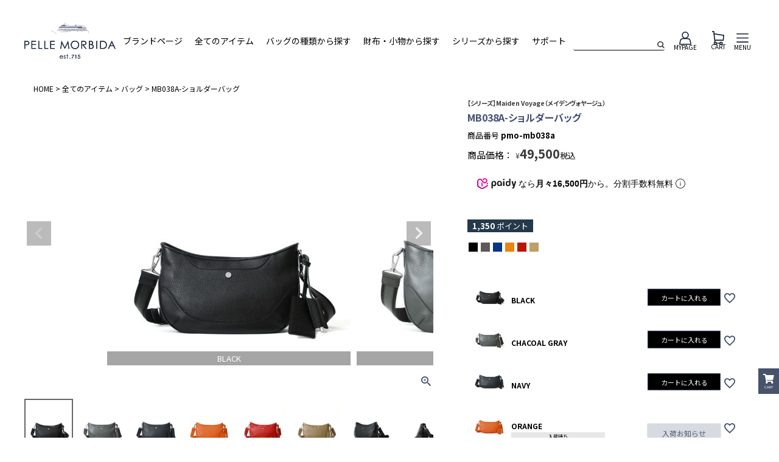

--- FILE ---
content_type: text/html;charset=UTF-8
request_url: https://www.pellemorbida.com/c/mens/MENS-Bag-Shoulder/detail-pmo-mb038
body_size: 42398
content:
<!DOCTYPE html>
<html lang="ja"><head>
  <meta charset="UTF-8">
  
  <title>MB038A-ショルダーバッグ | PELLE MORBIDA ペッレ モルビダ</title>
  <meta name="viewport" content="width=device-width">


    <meta name="description" content="MB038A-ショルダーバッグ バッグ PELLE MORBIDA｜ペッレ モルビダ本質を知り、優雅さを求める成熟した大人のためのブランド、PELLE MORBIDA（ペッレ モルビダ）。クリエイティブディレクターは干場義雅。高品質な日本製のバッグや財布などを取り扱っています。">
    <meta name="keywords" content="MB038A-ショルダーバッグ,バッグ,PELLE MORBIDA｜ペッレ モルビダ,バッグ,本革,日本製,干場義雅,メンズ,レディース,ブランド">
  
  <link rel="stylesheet" href="https://pellemorbida.itembox.design/system/fs_style.css?t=20250716043823">
  <link rel="stylesheet" href="https://pellemorbida.itembox.design/generate/theme9/fs_theme.css?t=20250716043823">
  <link rel="stylesheet" href="https://pellemorbida.itembox.design/generate/theme9/fs_original.css?t=20250716043823">
  
  <link rel="canonical" href="https://www.pellemorbida.com/c/items/Items-Bag/detail-pmo-mb038">
  
  
  
  
  <script>
    window._FS=window._FS||{};_FS.val={"clientInfoParams":{"productId":1466},"trackingParameterNames":["abm","pid"],"tiktok":{"enabled":false,"pixelCode":null},"recaptcha":{"enabled":false,"siteKey":null},"clientInfo":{"memberId":"guest","fullName":"ゲスト","lastName":"","firstName":"ゲスト","nickName":"ゲスト","stageId":"","stageName":"","subscribedToNewsletter":"false","loggedIn":"false","totalPoints":"","activePoints":"","pendingPoints":"","purchasePointExpiration":"","specialPointExpiration":"","specialPoints":"","pointRate":"","companyName":"","membershipCardNo":"","wishlist":"","prefecture":""},"enhancedEC":{"ga4Dimensions":{"userScope":{"stage":"{@ member.stage_order @}","login":"{@ member.logged_in @}"}},"amazonCheckoutName":"Amazonペイメント","measurementId":"G-TE1MW9GZLC","trackingId":"UA-32933041-1","dimensions":{"dimension1":{"key":"log","value":"{@ member.logged_in @}"},"dimension2":{"key":"mem","value":"{@ member.stage_order @}"}}},"shopKey":"pellemorbida","device":"PC","productType":"1","cart":{"stayOnPage":false}};
  </script>
  
  <script src="/shop/js/webstore-nr.js?t=20250716043823"></script>
  <script src="/shop/js/webstore-vg.js?t=20250716043823"></script>
  
    <script src="//r2.future-shop.jp/fs.pellemorbida/pc/recommend.js"></script>
  
  
  
    <meta property="og:title" content="MB038A-ショルダーバッグ | PELLE MORBIDA ペッレ モルビダ">
    <meta property="og:type" content="og:product">
    <meta property="og:url" content="https://www.pellemorbida.com/c/mens/MENS-Bag-Shoulder/detail-pmo-mb038">
    <meta property="og:image" content="https://pellemorbida.itembox.design/product/014/000000001466/000000001466-04-m.jpg?t&#x3D;20251031170538">
    <meta property="og:site_name" content="PELLE MORBIDA｜ペッレ モルビダ">
    <meta property="og:description" content="MB038A-ショルダーバッグ バッグ PELLE MORBIDA｜ペッレ モルビダ本質を知り、優雅さを求める成熟した大人のためのブランド、PELLE MORBIDA（ペッレ モルビダ）。クリエイティブディレクターは干場義雅。高品質な日本製のバッグや財布などを取り扱っています。">
    <meta property="product:price:amount" content="49500">
    <meta property="product:price:currency" content="JPY">
    <meta property="product:product_link" content="https://www.pellemorbida.com/c/mens/MENS-Bag-Shoulder/detail-pmo-mb038">
  
  
  
  
  
    <script type="text/javascript" >
      document.addEventListener('DOMContentLoaded', function() {
        _FS.CMATag('{"fs_member_id":"{@ member.id @}","fs_page_kind":"product","fs_product_url":"detail-pmo-mb038"}')
      })
    </script>
  
  
  <!-- Google Tag Manager -->
<script>(function(w,d,s,l,i){w[l]=w[l]||[];w[l].push({'gtm.start':
new Date().getTime(),event:'gtm.js'});var f=d.getElementsByTagName(s)[0],
j=d.createElement(s),dl=l!='dataLayer'?'&l='+l:'';j.async=true;j.src=
'https://www.googletagmanager.com/gtm.js?id='+i+dl;f.parentNode.insertBefore(j,f);
})(window,document,'script','dataLayer','GTM-NLPRRFJ');</script>
<!-- End Google Tag Manager -->

<style>
<!--
.fs-l-main {
margin-top:110px;
}

.search__field--narrow-in {
border:none;
border-bottom:1px solid #FFF;
}
.drawr-menu-container {
font-family: Renner, source-han-sans-japanese, "Hiragino Kaku Gothic ProN", "ヒラギノ角ゴ ProN W3", Meiryo, メイリオ, Osaka, "MS PGothic", arial, sans-serif;
line-height:200%;
}
a.drawr-nav-list__link {
color:#FFF;
}
a.drawr-nav-category__link {
color:#FFF;
}
.header-nav__list {
    font-family: Renner, source-han-sans-japanese, "Hiragino Kaku Gothic ProN", "ヒラギノ角ゴ ProN W3", Meiryo, メイリオ, Osaka, "MS PGothic", arial, sans-serif;
    -webkit-font-smoothing: antialiased;
}
a.footer-nav__link {
color:#FFF;
}
.footer-logo {
text-align: center;
}
.footer-logo svg {
width:18rem;
}
.footer-nav-container {
color:#FFF;
}
.footer-nav-container__head {
    font-family: Renner, source-han-sans-japanese, "Hiragino Kaku Gothic ProN", "ヒラギノ角ゴ ProN W3", Meiryo, メイリオ, Osaka, "MS PGothic", arial, sans-serif;
}
.footer a {

    font-family: Renner, source-han-sans-japanese, "Hiragino Kaku Gothic ProN", "ヒラギノ角ゴ ProN W3", Meiryo, メイリオ, Osaka, "MS PGothic", arial, sans-serif;
    -webkit-font-smoothing: antialiased;

}
.footer-nav-container {
    margin-left: 2rem;
}
.footer-nav-container + .footer-nav-container {
    margin-left: 10rem !important;
}
.footer-container {
    padding: 50px 15%;
line-height:115%;
}
.fs-c-salesPeriod__date {
border: none;
}
@media screen and (max-width: 1550px) and (min-width: 769px)
.app-bnr {
    bottom: 7.516vw;
    left: 20.839vw;
}

.footer-bottom {
color: #1c2743;
}
-->
</style>
<style>
@media screen and (max-width: 768px) {

.fs-c-accountService__page:not(.fs-c-accountService__page--accountDelete) .fs-c-accountService__pageLink__label::before {
color:#1c2743;
}
.fs-c-accountService__page--couponList {
width: 48%;
}
.fs-c-accountService__page {
flex-basis: 48%!important;
}
.fs-c-accountService__page--orderHistoryList, .fs-c-accountService__page--membershipCard {
felx-basis: 48%;
}
.fs-c-accountService__page:not(.fs-c-accountService__page--accountDelete) .fs-c-accountService__pageLink {
border: 1px solid #1c2743;
background: #fff;
color: #1c2743;
}
section.fs-l-additionalProduct.fs-l-additionalProduct--wishlist {
margin-top: 10%;
}
}
</style>
  <meta charset="utf-8">
  <meta name="viewport" content="width=device-width, initial-scale=1">
  <meta http-equiv="X-UA-Compatible" content="IE=edge">
  <meta name="format-detection" content="telephone=no">
  <title></title>
  <meta name="theme-color" content="#ffffff">
  <meta name="description" content="">
  <meta name="keywords" content="">
  <meta name="og:type" content="website">
  <meta name="og:title" content="PELLE MORBIDA">
  <meta name="og:description" content="">
  <meta name="og:url" content="">
  <meta name="og:site_name" content="PELLE MORBIDA">
  <meta name="og:image" content="">
  <meta name="twitter:card" content="summary">
  <meta name="twitter:title" content="PELLE MORBIDA">
  <meta name="twitter:description" content="">
  <meta name="twitter:image" content="">
  <script src="https://ajax.googleapis.com/ajax/libs/jquery/3.5.1/jquery.min.js"></script>
  <link rel="preconnect" href="https://fonts.gstatic.com">
  <link
    href="https://fonts.googleapis.com/css2?family=Noto+Sans+JP:wght@400;700&family=Open+Sans:wght@400;600;700&display=swap"
    rel="stylesheet">
  <!--<link rel="stylesheet" href="https://www.pellemorbida.com/wp-content/themes/PELLEMORBIDA/assets/css/style.css">-->
  <link rel="stylesheet" href="https://www.pellemorbida.com/assets/css/reset.css">
  <link rel="stylesheet" href="https://www.pellemorbida.com/assets/css/module.css">
  <link rel="stylesheet" href="https://www.pellemorbida.com/ec/assets/css/style.css?t=20211111114800">
  <link rel="stylesheet" href="https://www.pellemorbida.com/ec/assets/css/slick.css?202207151757">
    <link href="https://use.fontawesome.com/releases/v6.2.0/css/all.css" rel="stylesheet">

<!-- **OGPタグ（フリーパーツ）↓↓ -->
<meta property="og:title" content="MB038A-ショルダーバッグ | PELLE MORBIDA ペッレ モルビダ">
<meta property="og:type" content="">
<meta property="og:url" content="https://www.pellemorbida.com/c/mens/MENS-Bag-Shoulder/detail-pmo-mb038">
<meta property="og:image" content="">
<meta property="og:site_name" content="PELLE MORBIDA｜ペッレ モルビダ">
<meta property="og:description" content="MB038A-ショルダーバッグ バッグ PELLE MORBIDA｜ペッレ モルビダ本質を知り、優雅さを求める成熟した大人のためのブランド、PELLE MORBIDA（ペッレ モルビダ）。クリエイティブディレクターは干場義雅。高品質な日本製のバッグや財布などを取り扱っています。">
<!-- **OGPタグ（フリーパーツ）↑↑ -->

<meta name="facebook-domain-verification" content="wkcxwuh6lhdbezrcw3utwmxyimwmvh" />
<meta name="facebook-domain-verification" content="wkcxwuh6lhdbezrcw3utwmxyimwmvh" />
<meta name="facebook-domain-verification" content="wkcxwuh6lhdbezrcw3utwmxyimwmvh" />
<script>
$(function(){
    $('.drawer__menu a').attr('target' , '');
    $('.header__nav__main a').attr('target' , '');
});
</script>
<script async src="https://www.googletagmanager.com/gtag/js?id=G-TE1MW9GZLC"></script>

<script><!--
_FS.setTrackingTag('%3C%21--+Facebook+Pixel+Code+--%3E%0A%3Cscript%3E%0A%21function%28f%2Cb%2Ce%2Cv%2Cn%2Ct%2Cs%29%0A%7Bif%28f.fbq%29return%3Bn%3Df.fbq%3Dfunction%28%29%7Bn.callMethod%3F%0An.callMethod.apply%28n%2Carguments%29%3An.queue.push%28arguments%29%7D%3B%0Aif%28%21f._fbq%29f._fbq%3Dn%3Bn.push%3Dn%3Bn.loaded%3D%210%3Bn.version%3D%272.0%27%3B%0An.queue%3D%5B%5D%3Bt%3Db.createElement%28e%29%3Bt.async%3D%210%3B%0At.src%3Dv%3Bs%3Db.getElementsByTagName%28e%29%5B0%5D%3B%0As.parentNode.insertBefore%28t%2Cs%29%7D%28window%2C+document%2C%27script%27%2C%0A%27https%3A%2F%2Fconnect.facebook.net%2Fen_US%2Ffbevents.js%27%29%3B%0A+%0Afbq%28%27init%27%2C+%271461418054215952%27%29%3B%0Afbq%28%27trackSingle%27%2C+%271461418054215952%27%2C+%27PageView%27%29%3B%0A%3C%2Fscript%3E%0A+%0A%3Cnoscript%3E%3Cimg+height%3D%221%22+width%3D%221%22+style%3D%22display%3Anone%22%0Asrc%3D%22https%3A%2F%2Fwww.facebook.com%2Ftr%3Fid%3D1461418054215952%26ev%3DPageView%26noscript%3D1%22%0A%2F%3E%3C%2Fnoscript%3E%0A%3C%21--+End+Facebook+Pixel+Code+--%3E%0A+%0A%3Cscript%3E%0Afunction+fbqSearchKeyword%28%29+%7B%0A++var+locationSearch+%3D+window.location.search%3B%0A++var+utmSource+%3D+locationSearch.match%28%2F%5B%3F%26%5Dutm_source%3D%28%5B%5E%26%23%5D*%29%2F%29%3B%0A++var+utmMedium+%3D+locationSearch.match%28%2F%5B%3F%26%5Dutm_medium%3D%28%5B%5E%26%23%5D*%29%2F%29%3B%0A++var+utmCampaign+%3D+locationSearch.match%28%2F%5B%3F%26%5Dutm_campaign%3D%28%5B%5E%26%23%5D*%29%2F%29%3B%0A++var+trackingFields+%3D+%7B%0A++++utm_source%3A+utmSource+%26%26+utmSource%5B1%5D%2C%0A++++utm_medium%3A+utmMedium+%26%26+utmMedium%5B1%5D%2C%0A++++utm_campaign%3A+utmCampaign+%26%26+utmCampaign%5B1%5D%2C%0A++%7D%3B%0A++if+%28%21utmSource+%7C%7C+%21utmSource%5B1%5D%29+%7B%0A++++trackingFields.utm_source+%3D+%27organic%27%3B%0A++%7D%0A+%0A++var+referrer+%3D+document.referrer%3B%0A++if+%28referrer%29+%7B%0A++++var+link+%3D+document.createElement%28%27a%27%29%3B%0A++++link.setAttribute%28%27href%27%2C+referrer%29%3B%0A++++var+pattern+%3D+new+RegExp%28%27%5B%5C%5C%3F%26%5D%28%3F%3Aq%7Cquery%29%3D%28%5B%5E%26%23%5D*%29%27%29%3B%0A++++var+query+%3D+link.search.match%28pattern%29%3B%0A++++if+%28query+%26%26+query.length+%3E+0%29+%7B%0A++++++var+keyword+%3D+query%5B1%5D.replace%28%2F%5C%2B%2Fgi%2C+%22%2520%22%29%3B%0A++++%7D%0A++++if+%28keyword%29+%7B%0A++++++trackingFields.hostname+%3D+link.hostname%3B%0A++++++trackingFields.keyword+%3D+decodeURIComponent%28keyword%29%3B%0A++++%7D+else+%7B%0A++++++trackingFields.hostname+%3D+link.hostname%3B%0A++++++trackingFields.keyword+%3D+null%3B%0A++++%7D%0A++%7D+else+%7B%0A++++trackingFields.hostname+%3D+null%3B%0A++++trackingFields.keyword+%3D+null%3B%0A++%7D%0A++if+%28document.referrer.indexOf%28location.protocol+%2B+%22%2F%2F%22+%2B+location.host%29+%21%3D%3D+0%29%0A++++fbq%28%27trackCustom%27%2C+%27referrerSource%27%2C+trackingFields%29%3B%0A%7D%0AfbqSearchKeyword%28%29%3B%3C%2Fscript%3E%0A+%3C%21--+Google+Tag+Manager+--%3E%0A%3Cscript%3E%28function%28w%2Cd%2Cs%2Cl%2Ci%29%7Bw%5Bl%5D%3Dw%5Bl%5D%7C%7C%5B%5D%3Bw%5Bl%5D.push%28%7B%27gtm.start%27%3A%0Anew+Date%28%29.getTime%28%29%2Cevent%3A%27gtm.js%27%7D%29%3Bvar+f%3Dd.getElementsByTagName%28s%29%5B0%5D%2C%0Aj%3Dd.createElement%28s%29%2Cdl%3Dl%21%3D%27dataLayer%27%3F%27%26l%3D%27%2Bl%3A%27%27%3Bj.async%3Dtrue%3Bj.src%3D%0A%27https%3A%2F%2Fwww.googletagmanager.com%2Fgtm.js%3Fid%3D%27%2Bi%2Bdl%3Bf.parentNode.insertBefore%28j%2Cf%29%3B%0A%7D%29%28window%2Cdocument%2C%27script%27%2C%27dataLayer%27%2C%27GTM-NLPRRFJ%27%29%3B%3C%2Fscript%3E%0A%3C%21--+End+Google+Tag+Manager+--%3E%0A%0A%3C%21--+b-dash+tag+manager+--%3E%0A%3Cscript+type%3D%22text%2Fjavascript%22+src%3D%22%2F%2Fcdn.activity.smart-bdash.com%2Ftag-manager%2Fbd-wx5rsb%2Fbtm.js%22+charset%3D%22UTF-8%22%3E%3C%2Fscript%3E%0A%3C%21--+end+b-dash+tag+manager+--%3E%0A%0A%3Cscript+async+src%3D%22https%3A%2F%2Fs.yimg.jp%2Fimages%2Flisting%2Ftool%2Fcv%2Fytag.js%22%3E%3C%2Fscript%3E%0A%3Cscript%3E%0Awindow.yjDataLayer+%3D+window.yjDataLayer+%7C%7C+%5B%5D%3B%0Afunction+ytag%28%29+%7B+yjDataLayer.push%28arguments%29%3B+%7D%0Aytag%28%7B%22type%22%3A%22ycl_cookie%22%7D%29%3B%0A%3C%2Fscript%3E%0A%3C%21--+Pinterest+Tag+--%3E%0A%3Cscript%3E%0A%21function%28e%29%7Bif%28%21window.pintrk%29%7Bwindow.pintrk+%3D+function+%28%29+%7B%0Awindow.pintrk.queue.push%28Array.prototype.slice.call%28arguments%29%29%7D%3Bvar%0A++n%3Dwindow.pintrk%3Bn.queue%3D%5B%5D%2Cn.version%3D%223.0%22%3Bvar%0A++t%3Ddocument.createElement%28%22script%22%29%3Bt.async%3D%210%2Ct.src%3De%3Bvar%0A++r%3Ddocument.getElementsByTagName%28%22script%22%29%5B0%5D%3B%0A++r.parentNode.insertBefore%28t%2Cr%29%7D%7D%28%22https%3A%2F%2Fs.pinimg.com%2Fct%2Fcore.js%22%29%3B%0Apintrk%28%27load%27%2C+%272614154029951%27%2C+%7Bem%3A+%27%3Cuser_email_address%3E%27%7D%29%3B%0Apintrk%28%27page%27%29%3B%0A%3C%2Fscript%3E%0A%3Cnoscript%3E%0A%3Cimg+height%3D%221%22+width%3D%221%22+style%3D%22display%3Anone%3B%22+alt%3D%22%22%0A++src%3D%22https%3A%2F%2Fct.pinterest.com%2Fv3%2F%3Fevent%3Dinit%26tid%3D2614154029951%26pd%5Bem%5D%3D%3Chashed_email_address%3E%26noscript%3D1%22+%2F%3E%0A%3C%2Fnoscript%3E%0A%3C%21--+end+Pinterest+Tag+--%3E%0A%3Cscript+src%3D%22%2F%2Fstatics.a8.net%2Fa8sales%2Fa8sales.js%22%3E%3C%2Fscript%3E%0A%3Cscript+src%3D%22%2F%2Fstatics.a8.net%2Fa8sales%2Fa8crossDomain.js%22%3E%3C%2Fscript%3E%0A%3Cscript+src%3D%22%2F%2Fstatics.a8.net%2Fa8sales%2Fa8shopForm.js%22%3E%3C%2Fscript%3E%0A%3Cscript+src%3D%22https%3A%2F%2Fasset.c-rings.net%2Fscript%2Fcr_effectLog-v21a.min.js%22+type%3D%22text%2Fjavascript%22%3E%3C%2Fscript%3E%0A%3Cscript%3EPAC_CR_WEBACCESS.Track%28%2299be2d2a792f082191920ced5c5f653d1ec9f59e55bf69b2228a21c2b666daa7%22%29%3B%3C%2Fscript%3E%0A%3Cscript+src%3D%22https%3A%2F%2Fasset.c-rings.net%2Fscript%2Fcr_web_access-2.0.0.min.js%22+type%3D%22text%2Fjavascript%22%3E%3C%2Fscript%3E%0A%3Cscript%3EPAC_CR_WEBACCESS.SendValue%28%22.XBaiANZ9QU_%22%2C+%22%7B%40+member.id+%40%7D%22%29%3B%3C%2Fscript%3E%0A%3Cscript+src%3D%22https%3A%2F%2Fasset.c-rings.net%2Fscript%2Fcr_effectLog-v21a.min.js%22+type%3D%22text%2Fjavascript%22%3E%3C%2Fscript%3E%0A%3Cscript%3EPAC_CR_WEBACCESS.Track%28%2299be2d2a792f082191920ced5c5f653d1ec9f59e55bf69b2228a21c2b666daa7%22%29%3B%3C%2Fscript%3E%0A%3Cscript%3E%0AcoinsCart.addCart%28%7B%7D%2C+function+%28resp%29+%7B%7D%29%3B%0A%3C%2Fscript%3E%0A%3Cscript%3E%0AcoinsCart.addCart%28%7B%7D%2C+function+%28resp%29+%7B%7D%29%3B%0A%3C%2Fscript%3E%0A%3Cscript%3E%0A++var+sptrk%3Dfunction%28%29%7Bvar+o%3D%22https%3A%2F%2Fsp-trk.com%2F%22%2Ct%3D%22__spd%22%2Ce%3D%28new+Date%29.getTime%28%29%3Bwindow%5Bt%5D%7C%7C%28window%5Bt%5D%3D%7Binit%3A%211%7D%29%3Bvar+c%3Dwindow%5Bt%5D%3Bc.d%7C%7C%28c.d%3D%5B%5D%29%3Bvar+s%3Dc.d%3Bfunction+v%28t%29%7Bvar+i%3Ddocument.createElement%28%22script%22%29%3Bi.async%3D%210%2Ci.src%3Dt%2Cdocument.head.appendChild%28i%29%7Dc.init%7C%7Cv%28o%2B%22u%22%29%3Bvar+u%3D%2F%5E%28%5Ba-z0-9%5D%7B8%7D%29-%28%5Ba-z0-9%5D%7B2%7D%29%24%2F%3Breturn+function%28%29%7Bvar+t%3Darguments%3Bif%28s.push%28t%29%2C%22config%22%3D%3Dt%5B0%5D%26%26%21c.init%26%26%21c.a%29%7Bc.init%3D%210%3Bvar+i%3Dt%5B1%5D%2Cn%3Di.match%28u%29%2Ca%3Dn%5B1%5D%2Cr%3Dn%5B2%5D%3Bif%28%21a%7C%7C%21r%29throw%22invalid+id%3A+%22%2Bi%3Bvar+d%3DMath.random%28%29.toString%2836%29.substring%282%2C15%29%3Bv%28o%2B%22t%2F%22%2Ba%2B%22%3F%22%2B%28%22a%3D%22%2Be%2B%22%26o%3D%22%2Bd%29%29%7D%7D%7D%28%29%3B%0A%0A++sptrk%28%27config%27%2C+%27fakoebkg-01%27%2C+%7B%0A++++%2F%2F+optional+parameters%3A%0A++++%2F%2F+segment%3A+%27%23%23segment%23%23%27%0A++%7D%29%3B%0A%3C%2Fscript%3E%0A%3C%21--+Google+tag+%28gtag.js%29+--%3E%0A%3Cscript+async+src%3D%22https%3A%2F%2Fwww.googletagmanager.com%2Fgtag%2Fjs%3Fid%3DAW-879257128%22%3E%3C%2Fscript%3E%0A%3Cscript%3E%0A++window.dataLayer+%3D+window.dataLayer+%7C%7C+%5B%5D%3B%0A++function+gtag%28%29%7BdataLayer.push%28arguments%29%3B%7D%0A++gtag%28%27js%27%2C+new+Date%28%29%29%3B%0A%0A++gtag%28%27config%27%2C+%27AW-879257128%27%2C+%7B+%27+allow_enhanced_conversions%27%3Atrue+%7D%29%3B%0A%3C%2Fscript%3E%0A%0A%3Cscript%3E%0Agtag%28%27event%27%2C%27view_item%27%2C+%7B%0A%27send_to%27%3A+%27AW-879257128%27%2C%0A%27value%27%3A+49500%2C%0A%27items%27%3A+%5B%0A%7B%0A%27id%27%3A+detail-pmo-mb038%2C%0A%27google_business_vertical%27%3A+%27retail%27%0A%7D%0A%5D%0A%7D%29%3B%0A%3C%2Fscript%3E');
--></script>
</head>
<body class="fs-body-product fs-body-product-detail-pmo-mb038" id="fs_ProductDetails">
<script><!--
_FS.setTrackingTag('%3Cscript%3E%0A%28function%28w%2Cd%2Cs%2Cc%2Ci%29%7Bw%5Bc%5D%3Dw%5Bc%5D%7C%7C%7B%7D%3Bw%5Bc%5D.trackingId%3Di%3B%0Avar+f%3Dd.getElementsByTagName%28s%29%5B0%5D%2Cj%3Dd.createElement%28s%29%3Bj.async%3Dtrue%3B%0Aj.src%3D%27%2F%2Fcdn.contx.net%2Fcollect.js%27%3Bf.parentNode.insertBefore%28j%2Cf%29%3B%0A%7D%29%28window%2Cdocument%2C%27script%27%2C%27contx%27%2C%27CTX-x-eA7C94y6%27%29%3B%0A%3C%2Fscript%3E%0A%0A%3Cscript%3E%0Afbq%28%27track%27%2C+%27ViewContent%27%2C+%7B%0A++++content_ids%3A+%271466%27%2C%0A++++content_category%3A+%27product%27%2C%0A++++content_name%3A+%27MB038A-%E3%82%B7%E3%83%A7%E3%83%AB%E3%83%80%E3%83%BC%E3%83%90%E3%83%83%E3%82%B0%27%2C%0A++++content_type%3A+%27product%27%2C%0A++++currency%3A+%27JPY%27%2C%0A++++value%3A+%2749500%27%0A%7D%29%3B%0A%3C%2Fscript%3E%0A%3Cinput+type%3D%22hidden%22+name%3D%22bdCustomerId%22+id%3D%22bdCustomerId%22+value%3D%22%7B%40+member.id+%40%7D%22%3E%0A%0A%3Cinput+type%3D%22hidden%22+name%3D%22bdItemId%22+id%3D%22bdItemId%22+value%3D%22pmo-mb038a%22%3E%0A%0A%3Cscript%3E%0Apintrk%28%27track%27%2C+%27pagevisit%27%29%3B%0A%3C%2Fscript%3E%0A%3C%21--+Google+Tag+Manager+%28noscript%29+--%3E%0A%3Cnoscript%3E%3Ciframe+src%3D%22https%3A%2F%2Fwww.googletagmanager.com%2Fns.html%3Fid%3DGTM-NLPRRFJ%22%0Aheight%3D%220%22+width%3D%220%22+style%3D%22display%3Anone%3Bvisibility%3Ahidden%22%3E%3C%2Fiframe%3E%3C%2Fnoscript%3E%0A%3C%21--+End+Google+Tag+Manager+%28noscript%29+--%3E%0A%3C%21--+Google+Tag+Manager+%28noscript%29+--%3E%0A%3Cnoscript%3E%3Ciframe+src%3D%22https%3A%2F%2Fwww.googletagmanager.com%2Fns.html%3Fid%3DGTM-NLPRRFJ%22%0Aheight%3D%220%22+width%3D%220%22+style%3D%22display%3Anone%3Bvisibility%3Ahidden%22%3E%3C%2Fiframe%3E%3C%2Fnoscript%3E%0A%3C%21--+End+Google+Tag+Manager+%28noscript%29+--%3E%0A%3Cscript+type%3D%22text%2Fjavascript%22+id%3D%22silveregg_script_tag%22+src%3D%22https%3A%2F%2F.aigentx.com%2Fstatic%2Fjs%2Fsilveregg.js%22%3E%3C%2Fscript%3E');
--></script>
<div class="fs-l-page">
<header>
<link href="https://fonts.googleapis.com/icon?family=Material+Icons" rel="stylesheet">
<link rel="stylesheet" href="https://use.fontawesome.com/releases/v5.5.0/css/all.css">
<script src="https://cdnjs.cloudflare.com/ajax/libs/slick-carousel/1.8.1/slick.min.js"></script>
<script>
var dropState = false;
$(document).on('click', '.hdr-toggle > a', function() {
  var ul = $(this).next('.toggle_user');
  if (dropState == false) {
    $(this).addClass('open');
    ul.addClass('open').slideDown();
    dropState = true;
  } else {
    if ($(this).hasClass('open')) {
      $(this).removeClass('open');
      ul.removeClass('open');
      ul.slideUp();
    } else {
      const all = $(this).parents('li').parents('ul').parents('.gNav').find('.hasChilds > span');
      all.removeClass('open');
      all.next('.toggle_user').removeClass('open').slideUp(0);
      $(this).addClass('open');
      ul.addClass('open').slideDown();
    }
  }
  return false;
});
</script>
<div id="page" class="site">
<header class="header"> 
  <!--//cp_ribbon_area-->

  <div class="header__inner">
    <div class="header__logo"> <a href="https://www.pellemorbida.com/f/online"><img src="https://www.pellemorbida.com/ec/assets/images/logo_ship.svg" alt="PELLE MORBIDA"></a> </div>
    <nav class="header__nav">
      <ul class="header__nav__main">
        <li><a href="https://www.pellemorbida.com/">ブランドページ</a></li>
        <li> <a href="https://www.pellemorbida.com/c/items/">全てのアイテム</a>
          <div class="header__nav__sub all">
            <div class="header__nav__sub__inner">
              <ul>
                <li><a href="https://www.pellemorbida.com/c/items/">全てのアイテム</a></li>
                <li><a href="https://www.pellemorbida.com/c/mens">MEN</a></li>
                <li><a href="https://www.pellemorbida.com/c/womens/">WOMEN</a></li>
              </ul>
            </div>
          </div>
        </li>
        <li> <a href="#">バッグの種類から探す</a>
          <div class="header__nav__sub bag">
            <div class="header__nav__sub__inner">
              <div class="header__nav__sub__block">
                <h3><a href="https://www.pellemorbida.com/c/mens">MEN</a></h3>
                <ul>
                  <li><a href="https://www.pellemorbida.com/c/mens/MENS-Bag-Tote"><span><img src="https://www.pellemorbida.com/ec/assets/images/icon_menu_1.svg" alt=""
                            style="width:15px;"></span>トートバッグ</a></li>
                  <li><a href="https://www.pellemorbida.com/c/mens/MENS-Bag-Brief"><span><img src="https://www.pellemorbida.com/ec/assets/images/icon_menu_2.svg" alt=""
                            style="width:16px;"></span>ブリーフバッグ</a></li>
                  <li><a href="https://www.pellemorbida.com/c/mens/MENS-Wallet-2"><span><img src="https://www.pellemorbida.com/ec/assets/images/icon_menu_3.svg" alt=""
                            style="width:16px;"></span>ウォレット</a></li>
                  <li><a href="https://www.pellemorbida.com/c/mens/MENS-Bag-Clutch_SecondBag"><span><img src="https://www.pellemorbida.com/ec/assets/images/icon_menu_4.svg" alt=""
                            style="width:17px;"></span>クラッチ＆セカンドバッグ</a> </li>
                  <li><a href="https://www.pellemorbida.com/c/mens/MENS-Bag-Backpack"><span><img src="https://www.pellemorbida.com/ec/assets/images/icon_menu_5.svg" alt=""
                            style="width:11px;"></span>バックパック</a></li>
                  <li><a href="https://www.pellemorbida.com/c/mens/MENS-Bag-Boston"><span><img src="https://www.pellemorbida.com/ec/assets/images/icon_menu_6.svg" alt=""
                            style="width:17px;"></span>ボストンバッグ</a></li>
                  <li><a href="https://www.pellemorbida.com/c/mens/MENS-Bag-Shoulder"><span><img src="https://www.pellemorbida.com/ec/assets/images/icon_menu_7.svg" alt=""
                            style="width:10px;"></span>ショルダーバッグ</a></li>
                  <li><a href="https://www.pellemorbida.com/c/mens/MENS-Lmited"><span><img src="https://www.pellemorbida.com/ec/assets/images/icon_menu_8.svg" alt=""
                            style="width:17px;"></span>リミテッドモデル</a></li>
                  <li><a href="https://www.pellemorbida.com/c/collections/Golf"><span><img src="https://www.pellemorbida.com/ec/assets/images/icon_golf.png" alt=""
                            style="width:17px;"></span>ゴルフ</a></li>
                </ul>
              </div>
              <div class="header__nav__sub__block">
                <h3><a href="https://www.pellemorbida.com/c/womens/">WOMEN</a></h3>
                <ul>
                  <li><a href="https://www.pellemorbida.com/c/womens/WOMENS-Bag-Tote"><span><img src="https://www.pellemorbida.com/ec/assets/images/icon_menu_1.svg" alt=""
                            style="width:15px;"></span>トートバッグ</a></li>
                  <li><a href="https://www.pellemorbida.com/c/womens/WOMENS-Bag-Handbag"><span><img src="https://www.pellemorbida.com/ec/assets/images/icon_hand.svg" alt=""
                            style="width:16px;"></span>ハンドバッグ</a></li>
                  <li><a href="https://www.pellemorbida.com/c/womens/WOMENS-Wallet"><span><img src="https://www.pellemorbida.com/ec/assets/images/icon_menu_3.svg" alt=""
                            style="width:16px;"></span>ウォレット</a></li>
                  <li><a href="https://www.pellemorbida.com/c/womens/WOMENS-Bag-Clutch"><span><img src="https://www.pellemorbida.com/ec/assets/images/icon_menu_4.svg" alt=""
                            style="width:17px;"></span>クラッチ＆セカンドバッグ</a> </li>
                  <!--<li><a href="#"><span><img src="https://www.pellemorbida.com/ec/assets/images/icon_menu_5.svg" alt=""
                            style="width:11px;"></span>リュック</a></li>-->
                  <li><a href="https://www.pellemorbida.com/c/womens/WOMENS-Bag-Boston"><span><img src="https://www.pellemorbida.com/ec/assets/images/icon_menu_6.svg" alt=""
                            style="width:17px;"></span>ボストンバッグ</a></li>
                  <li><a href="https://www.pellemorbida.com/c/womens/WOMENS-Bag-Shoulderbag"><span><img src="https://www.pellemorbida.com/ec/assets/images/icon_menu_7.svg" alt=""
                            style="width:10px;"></span>ショルダーバッグ</a></li>
                  <li><a href="https://www.pellemorbida.com/c/womens/w-lmited"><span><img src="https://www.pellemorbida.com/ec/assets/images/icon_menu_8.svg" alt=""
                            style="width:17px;"></span>リミテッドモデル</a></li>
                  <li><a href="https://www.pellemorbida.com/c/collections/Golf"><span><img src="https://www.pellemorbida.com/ec/assets/images/icon_golf.png" alt=""
                            style="width:17px;"></span>ゴルフ</a></li>
                </ul>
              </div>
            </div>
          </div>
        </li>
        <li> <a href="#">財布・小物から探す</a>
          <div class="header__nav__sub wallet">
            <div class="header__nav__sub__inner">
              <div class="header__nav__sub__block">
                <h3><a href="https://www.pellemorbida.com/c/items/walletandgoods">財布</a></h3>
                <ul>
                  <li><a href="https://www.pellemorbida.com/c/items/walletandgoods/Items-Wallet-Roundzip"><span><img src="https://www.pellemorbida.com/ec/assets/images/icon_menu_3.svg" alt=""
                            style="width:16px;"></span>ラウンドジップウォレット</a></li>
                  <li><a href="https://www.pellemorbida.com/c/items/walletandgoods/Items-Wallet-Long"><span><img src="https://www.pellemorbida.com/ec/assets/images/icon_menu_longwallet.png" alt=""
                            style="width:16px;"></span>ロングウォレット</a></li>
                  <li><a href="https://www.pellemorbida.com/c/items/walletandgoods/Items-Wallet-Half"><span><img src="https://www.pellemorbida.com/ec/assets/images/icon_menu_2wa.png" alt=""
                            style="width:17px;"></span>コンパクトウォレット</a></li>
                  <li><a href="https://www.pellemorbida.com/c/items/walletandgoods/Items-Wallet-Mini"><span><img src="https://www.pellemorbida.com/ec/assets/images/icon_menu_miniwa.png" alt=""
                            style="width:17px;"></span>ミニウォレット</a></li>
                </ul>
              </div>
              <div class="header__nav__sub__block">
                <h3><a href="https://www.pellemorbida.com/c/items/Items-Goods">小物</a></h3>
                <ul>
                  <li><a href="https://www.pellemorbida.com/c/items/Items-Goods/Items-Goods-CardCase"><span><img src="https://www.pellemorbida.com/ec/assets/images/icon_menu_cardcase.png" alt=""
                            style="width:16px;"></span>カードケース</a></li>
                  <li><a href="https://www.pellemorbida.com/c/items/Items-Goods/Items-Goods-IDCase"><span><img src="https://www.pellemorbida.com/ec/assets/images/icon_menu_9.svg" alt=""
                            style="width:17px;"></span>パスケース・IDケース</a></li>
                  <li><a href="https://www.pellemorbida.com/c/items/Items-Goods/Items-key"><span><img src="https://www.pellemorbida.com/ec/assets/images/icon_menu_key.png" alt=""
                            style="width:13px;"></span>キーケース・キーホルダー</a></li>
                  <li><a href="https://www.pellemorbida.com/c/items/Items-Goods/stationery"><span><img src="https://www.pellemorbida.com/ec/assets/images/icon_menu_iphone_statio.png" alt=""
                            style="width:15px;"></span>ステーショナリー</a></li>
                  <li><a href="https://www.pellemorbida.com/c/items/Items-Goods/Items-Goods-Belt"><span><img src="https://www.pellemorbida.com/ec/assets/images/icon_menu_belt.png" alt=""
                            style="width:18px;"></span>ベルト</a></li>
                  <li><a href="https://www.pellemorbida.com/c/items/Items-Goods/Items-GoodsOthers"><span><img src="https://www.pellemorbida.com/ec/assets/images/icon_menu_travel.png?202411291527" alt=""
                            style="width:18px;"></span>トラベルグッズ・その他</a></li>
                  <li><a href="https://www.pellemorbida.com/c/items/Items-Goods/Items-Goods-Care"><span><img src="https://www.pellemorbida.com/ec/assets/images/icon_menu_maintain_bl.png" alt=""
                            style="width:18px;"></span>ケアグッズ</a></li>
                </ul>
              </div>
            </div>
          </div>
        </li>
        <li> <a href="#">シリーズから探す</a>
          <div class="header__nav__sub series">
            <div class="header__nav__sub__inner">
              <div class="header__nav__sub__block">
                <ul>
                  <li><a href="https://www.pellemorbida.com/c/collections/Series-deck-9">deck/9（デッキナイン）</a></li>
                  <li><a href="https://www.pellemorbida.com/c/collections/hawser">Hawser（ホーサー）</a></li>
                  <li><a href="https://www.pellemorbida.com/c/collections/Series-MaidenVoyage">Maiden Voyage（メイデン ヴォヤージュ）</a></li>
                  <li><a href="https://www.pellemorbida.com/c/collections/Series-Capitano">Capitano（キャピターノ）</a></li>
                  <li><a href="https://www.pellemorbida.com/c/collections/Series-Barca">Barca（バルカ）</a></li>
                  <li><a href="https://www.pellemorbida.com/c/collections/Series-Hydrofoil">HYDROFOIL（ハイドロフォイル）</a></li>
                  <li><a href="https://www.pellemorbida.com/c/collections/Series-CinqueTerre">CinqueTerre（チンクエテッレ）</a></li>
                  <li><a href="https://www.pellemorbida.com/c/collections/Series-TelaMarina">Tela Marina(テラ マリーナ)</a></li>
                  <li><a href="https://www.pellemorbida.com/c/collections/firenze">firenze（フィレンツェ）</a></li>
                </ul>
              </div>
              <div class="header__nav__sub__block">
                <ul>
                  <li><a href="https://www.pellemorbida.com/c/collections/Series-Colore">Colore（コローレ）</a></li>
                  <li><a href="https://www.pellemorbida.com/c/collections/Series-Vela">Vela（ヴェーラ）</a></li>
                  <li><a href="https://www.pellemorbida.com/c/collections/Series-exotic">Exotic leather（エキゾチック レザー）</a></li>
                  <li><a href="https://www.pellemorbida.com/c/collections/Golf">Golf（ゴルフ）</a></li>
                  <li><a href="https://www.pellemorbida.com/c/collections/Series-Others">Others（その他）</a></li>
                  <li><a href="https://www.pellemorbida.com/c/items/detail-pmo-esl001">RANDOSERU(ランドセル)</a></li>
                  <li><a href="https://www.pellemorbida.com/c/collections/Series-StoreExclusive">Store Exclusive(直営店限定)</a></li>
                  <li><a href="https://www.pellemorbida.com/c/collections/collaboration">Collaboration(コラボレーション)</a></li>
                </ul>
              </div>
            </div>
          </div>
        </li>
        <li> <a href="https://www.pellemorbida.com/f/support">サポート</a>
          <div class="header__nav__sub all">
            <div class="header__nav__sub__inner">
              <ul>
                <li><a href="https://www.pellemorbida.com/f/guide">ショップガイド</a></li>
                <li><a href="https://www.pellemorbida.com/f/repair">修理について</a></li>
                <li><a href="https://www.pellemorbida.com/f/warranty">保証サービス</a></li>
                <li><a href="https://www.pellemorbida.com/f/members">会員サービスについて</a></li>
                <li><a href="	https://www.pellemorbida.com/f/tenpo">店舗受け取りサービスについて</a></li>
                <li><a href="https://www.pellemorbida.com/f/line_s">LINEサービスについて</a></li>
                <li><a href="https://www.pellemorbida.com/f/contact">お問い合わせ</a></li>
                <li><a href="https://www.pellemorbida.com/f/faq">よくある質問</a></li>
                <li><a href="https://www.pellemorbida.com/f/care_leather">レザーのお手入れ方法</a></li>
                <li><a href="https://www.pellemorbida.com/f/belt_size">ベルトサイズの確認方法</a></li>
              </ul>
            </div>
          </div>
        </li>
      </ul>
      <div class="header__nav__search">
        <form action="/p/search" method="get">
          <input type="text" name="keyword">
          <button type="submit"> <img src="https://www.pellemorbida.com/ec/assets/images/icon_search.svg" alt="search"> </button>
        </form>
      </div>
      <div class="sp-header_nav_search spOnly">
  <span class="iconWrap"><img src="https://www.pellemorbida.com/ec/assets/images/icon_search.svg" alt="search"></span>
  <span class="iconTxt">SEARCH</span>
</div>
<div class="top_mv_search spOnly" style="">
  <h3>商品を探す</h3>
  <form method="get" action="/p/search">
    <input type="text" name="keyword" placeholder="キーワードで商品を検索">
    <button type="submit">検索</button>
  </form>

</div>
<script type="text/javascript">
$(document).on('click', '.sp-header_nav_search', function() {
  $(this).next().slideToggle();
  return false;
});
</script>
<style type="text/css">
.sp-header_nav_search {
    display: flex;
    flex-wrap: wrap;
    width: 40px;
    justify-content: center;
    gap: 5px;
}
.sp-header_nav_search img {
    width: 20px;
}
@media (max-width: 768px) {
.hdr-toggle.header__nav__link__user {
  width: 40px!important;
}
}

.iconWrap {
    display: flex;
    align-items: center;
    justify-content: center;
    height: 20px;
}
span.iconTxt {
    font-size: 10px;
    line-height: 1;
    color: #000!important;
}
.iconWrap img {
    width: 20px;
}
.iconWrap-unit {
    display: flex;
    flex-wrap: wrap;
    justify-content: center;
    gap: 5px;
    width: 40px!important;
    margin: 0!important;
}

.header__nav__link {
    margin-left: 4px;
}

.sp-header_nav_search + .top_mv_search {
  display: none;
    position: absolute;
    top: 100%;
    left: 0;
    right: 0;
    box-shadow: 0px 3px 5px #ccc;
}
</style>
      <div class="hdr-toggle header__nav__link__user">
  <a class="iconWrap-unit">
              <span class="iconWrap"><img src="https://www.pellemorbida.com/ec/assets/images/icon_user.svg" alt="user"></span>
              <span class="iconTxt">MYPAGE</span>
            </a>
  <div class="toggle_user">
    <div  class="fs-clientInfo">
      <p class="login my-{@ member.logged_in @}">
        <span class="clientInfo">ようこそ ゲスト 様</span>
        <span class="pointinfo">新規会員登録で1000ポイントプレゼント</span>
      </p>
      <p class="logout my-{@ member.logged_in @}">
        <span class="clientInfo">ようこそ {@ member.first_name @} 様</span>
        <span class="pointinfo">現在の保有ポイント：{@ member.active_points @}ポイント</span>
      </p>
    </div>
    <ul class="fs-clientInfo">
      <li class="login my-{@ member.logged_in @}">
        <a href="/p/login"><i class="material-icons">meeting_room</i>ログイン</a>
      </li>
      <li class="logout my-{@ member.logged_in @}">
        <a href="/p/logout"><i class="material-icons">meeting_room</i>ログアウト</a>
      </li>
      <li class="login my-{@ member.logged_in @}">
        <a href="https://www.pellemorbida.com/f/members"><i class="material-icons">person</i>新規会員登録</a>
      </li>
      <li class="logout my-{@ member.logged_in @}">
        <a href="/my/top"><i class="material-icons">person</i>マイページ</a>
      </li>
    </ul>
  </div>
</div>
      <div class="header__nav__link"> <a class="header__nav__link__user iconWrap-unit" href="https://www.pellemorbida.com/p/login"> <span class="iconWrap"><img src="https://www.pellemorbida.com/ec/assets/images/icon_user.svg" alt="user"></span> <span class="iconTxt">MYPAGE</span> </a> <a class="header__nav__link__cart iconWrap-unit" href="https://www.pellemorbida.com/p/cart"> <span class="iconWrap"><img src="https://www.pellemorbida.com/ec/assets/images/icon_cart.svg" alt="cart"></span> <span class="iconTxt">CART</span> </a> </div>
      <button id="drawer-open" class="drawer__open iconWrap-unit" type="button"> <span class="iconWrap"><img src="https://www.pellemorbida.com/ec/assets/images/icon_menu-open.svg" alt="open"></span> <span class="iconTxt">MENU</span> </button>
    </nav>
  </div>
</header>
<section class="header__items spOnly"> <a href="https://www.pellemorbida.com/c/items/Items-Bag" class="header__item"> <img src="https://pellemorbida.itembox.design/item/240306/brief.png" alt="アイコン" width="30">
  <p class="header__text">バッグ</p>
  </a> <a href="https://www.pellemorbida.com/c/items/walletandgoods" class="header__item"> <img src="https://pellemorbida.itembox.design/item/240306/wallet.png" alt="アイコン" width="30">
  <p class="header__text">財布/革小物</p>
  </a> <a href="https://www.pellemorbida.com/f/news_list" class="header__item"> <img src="https://pellemorbida.itembox.design/item/240306/news.png" alt="アイコン" width="30">
  <p class="header__text">ニュース(特集)</p>
  </a> <a href="https://www.pellemorbida.com/f/shoplist" class="header__item"> <img src="https://pellemorbida.itembox.design/item/240306/shop.png" alt="アイコン" width="30">
  <p class="header__text">店舗</p>
  </a> <a href="https://www.pellemorbida.com/f/support" class="header__item"> <img src="https://pellemorbida.itembox.design/item/240306/support.png" alt="アイコン" width="30">
  <p class="header__text">サポート</p>
  </a> </section>
<aside id="drawer" class="drawer">
  <button id="drawer-close" class="drawer__close" type="button"> <img src="https://www.pellemorbida.com/ec/assets/images/icon_memu-close.svg" alt="close"> </button>
  <div class="drawer__link"> <div class="drawerLogin">
  <div class="toggle_user">
    <div  class="fs-clientInfo">
      <p class="login my-{@ member.logged_in @}">
        <span class="clientInfo">ようこそ ゲスト 様</span>
        <span class="pointinfo">新規会員登録で1000ポイントプレゼント</span>
      </p>
      <p class="logout my-{@ member.logged_in @}">
        <span class="clientInfo">ようこそ {@ member.first_name @} 様</span>
        <span class="pointinfo">現在の保有ポイント：{@ member.active_points @}ポイント</span>
      </p>
    </div>
    <ul class="fs-clientInfo">
      <li class="login my-{@ member.logged_in @}">
        <a href="/p/login"><i class="material-icons">meeting_room</i>ログイン</a>
      </li>
      <li class="logout my-{@ member.logged_in @}">
        <a href="/p/logout"><i class="material-icons">meeting_room</i>ログアウト</a>
      </li>
      <li class="login my-{@ member.logged_in @}">
        <a href="https://www.pellemorbida.com/f/members"><i class="material-icons">person</i>新規会員登録</a>
      </li>
      <li class="logout my-{@ member.logged_in @}">
        <a href="/my/top"><i class="material-icons">person</i>マイページ</a>
      </li>
    </ul>
  </div>
</div> <a href="https://www.pellemorbida.com/p/login"> <img src="https://www.pellemorbida.com/ec/assets/images/icon_user.svg" alt="user"> </a> </div>
  <div class="drawer__link drawer__viewed">
<h3>最近チェックした商品</h3>
<script type="text/javascript">
  try{
  _rcmdjp._displayHistory({
    template: 'itemList-sp--3-slide'
  });
  } catch(err) {}
</script>
<!--<div class="btnWrap">
<a href="/f/checkeditem" class="btn -small">もっと見る</a>
</div>-->
</div>
<style>
.drawer__viewed .btnWrap {text-align: center; margin-top: 10px;}
.drawer__viewed .btnWrap .btn.-small {display: flex;align-items: center;justify-content: center;margin: auto;}
.drawer__viewed h3 {font-size: 16px;margin-bottom: 10px;text-align: center;}
.drawer__viewed .itemList a {margin: 0;}
.drawer__viewed .itemList a .itemName {text-decoration: underline;color: #000;font-size: 10px;line-height: 1.2;}
.drawer__viewed .itemList a .itemPrice {text-align: center;color: #000;font-size: 12px;}
.drawer__viewed .itemList-sp--3 .itemList__unit:nth-child(n+4) {display: block;}
.drawer__viewed .slick-prev,
.drawer__viewed .slick-next {
    font-size: 0;
    line-height: 0;
    position: absolute;
    top: 50%;
    display: block;
    width: 20px;
    height: 20px;
    padding: 0;
    -webkit-transform: translate(0, -50%);
    -ms-transform: translate(0, -50%);
    transform: translate(0, -50%);
    cursor: pointer;
    color: transparent;
    border: none;
    outline: none;
    background: transparent;
    z-index: 9;
}
.drawer__viewed .slick-prev:after {
    content: "";
    display: block;
    position: absolute;
    top: 50%;
    left: 0px;
    width: 20px;
    height: 20px;
    border-radius: 50%;
    position: absolute;
    background: #000;
    transform: translateY(-50%);
    transition: all 0.2s ease 0s;
}
.drawer__viewed .slick-next:after {
    content: "";
    display: block;
    position: absolute;
    top: 50%;
    right: 0px;
    width: 20px;
    height: 20px;
    border-radius: 50%;
    position: absolute;
    background: #000;
    transform: translateY(-50%);
    transition: all 0.2s ease 0s;
}
.drawer__viewed .slick-prev {left: -10px;}
.drawer__viewed .slick-next {right: -10px;}
.drawer__viewed .slick-prev:before {
    content: "";
    display: block;
    position: absolute;
    top: 50%;
    left: 8px;
    width: 6px;
    height: 6px;
    border-top: 2px solid rgb(255, 255, 255);
    border-right: 2px solid rgb(255, 255, 255);
    transform: rotate(-135deg) translateY(-50%);
    transform-origin: center top;
    transition: all 0.15s ease 0s;
    z-index: 12;
}
.drawer__viewed .slick-next:before {
    content: "";
    display: block;
    position: absolute;
    top: 50%;
    right: 10px;
    width: 6px;
    height: 6px;
    border-top: 2px solid rgb(255, 255, 255);
    border-right: 2px solid rgb(255, 255, 255);
    transform: rotate(45deg) translateY(-50%);
    transform-origin: center top;
    transition: all 0.15s ease 0s;
    z-index: 12;
}
</style>
  <div class="drawer__search">
    <form method="get" action="/p/search">
      <input type="text" name="keyword" placeholder="商品を探す">
      <button type="submit">検索</button>
    </form>
  </div>
  <ul class="drawer__menu">
    <li><a href="https://www.pellemorbida.com/">ブランドページ</a></li>
    <li> <span>全てのアイテム<img src="https://www.pellemorbida.com/ec/assets/images/icon_angle-down.svg" alt="toggle"></span>
      <div class="drawer__menu__sub">
        <div class="drawer__menu__sub__inner">
          <ul>
            <li><a href="https://www.pellemorbida.com/c/items/">全てのアイテム</a></li>
            <li><a href="https://www.pellemorbida.com/c/mens">MEN</a></li>
            <li><a href="https://www.pellemorbida.com/c/womens/">WOMEN</a></li>
          </ul>
        </div>
      </div>
    </li>
    <li> <span>バッグの種類から探す<img src="https://www.pellemorbida.com/ec/assets/images/icon_angle-down.svg" alt="toggle"></span>
      <div class="drawer__menu__sub">
        <div class="drawer__menu__sub__inner">
          <div class="drawer__menu__sub__block">
            <h3><a href="https://www.pellemorbida.com/c/mens">MEN</a></h3>
            <ul>
              <li><a href="https://www.pellemorbida.com/c/mens/MENS-Bag-Tote"><span><img src="https://www.pellemorbida.com/ec/assets/images/icon_menu_1_b.svg" alt=""
                        style="width:15px;"></span>トートバッグ</a></li>
              <li><a href="https://www.pellemorbida.com/c/mens/MENS-Bag-Brief"><span><img src="https://www.pellemorbida.com/ec/assets/images/icon_menu_2_b.svg" alt=""
                        style="width:16px;"></span>ブリーフバッグ</a></li>
              <li><a href="https://www.pellemorbida.com/c/mens/MENS-Wallet-2"><span><img src="https://www.pellemorbida.com/ec/assets/images/icon_menu_3_b.svg" alt=""
                        style="width:16px;"></span>ウォレット</a></li>
              <li><a href="https://www.pellemorbida.com/c/mens/MENS-Bag-Clutch_SecondBag"><span><img src="https://www.pellemorbida.com/ec/assets/images/icon_menu_4_b.svg" alt=""
                        style="width:17px;"></span>クラッチ＆<br />
                セカンドバッグ</a> </li>
              <li><a href="https://www.pellemorbida.com/c/mens/MENS-Bag-Backpack"><span><img src="https://www.pellemorbida.com/ec/assets/images/icon_menu_5_b.svg" alt=""
                        style="width:11px;"></span>バックパック</a></li>
              <li><a href="https://www.pellemorbida.com/c/mens/MENS-Bag-Boston"><span><img src="https://www.pellemorbida.com/ec/assets/images/icon_menu_6_b.svg" alt=""
                        style="width:17px;"></span>ボストンバッグ</a></li>
              <li><a href="https://www.pellemorbida.com/c/mens/MENS-Bag-Shoulder"><span><img src="https://www.pellemorbida.com/ec/assets/images/icon_menu_7_b.svg" alt=""
                        style="width:10px;"></span>ショルダーバッグ</a></li>
              <li><a href="https://www.pellemorbida.com/c/mens/MENS-Lmited"><span><img src="https://www.pellemorbida.com/ec/assets/images/icon_menu_8_b.svg" alt=""
                        style="width:17px;"></span>リミテッドモデル</a></li>
              <li><a href="https://www.pellemorbida.com/c/collections/Golf"><span><img src="https://www.pellemorbida.com/ec/assets/images/icon_golf_nv.png" alt=""
                            style="width:17px;"></span>ゴルフ</a></li>
            </ul>
          </div>
          <div class="drawer__menu__sub__block">
            <h3><a href="https://www.pellemorbida.com/c/womens/">WOMEN</a></h3>
            <ul>
              <li><a href="https://www.pellemorbida.com/c/womens/WOMENS-Bag-Tote"><span><img src="https://www.pellemorbida.com/ec/assets/images/icon_menu_1_b.svg" alt=""
                        style="width:15px;"></span>トートバッグ</a></li>
              <li><a href="https://www.pellemorbida.com/c/womens/WOMENS-Bag-Handbag"><span><img src="https://www.pellemorbida.com/ec/assets/images/icon_hand_b.svg" alt=""
                        style="width:16px;"></span>ハンドバッグ</a></li>
              <li><a href="https://www.pellemorbida.com/c/womens/WOMENS-Wallet"><span><img src="https://www.pellemorbida.com/ec/assets/images/icon_menu_3_b.svg" alt=""
                        style="width:16px;"></span>ウォレット</a></li>
              <li><a href="https://www.pellemorbida.com/c/womens/WOMENS-Bag-Clutch"><span><img src="https://www.pellemorbida.com/ec/assets/images/icon_menu_4_b.svg" alt=""
                        style="width:17px;"></span>クラッチ＆<br />
                セカンドバッグ</a> </li>
              <!--<li><a href="#"><span><img src="https://www.pellemorbida.com/ec/assets/images/icon_menu_5_b.svg" alt=""
                        style="width:11px;"></span>リュック</a></li>-->
              <li><a href="https://www.pellemorbida.com/c/womens/WOMENS-Bag-Boston"><span><img src="https://www.pellemorbida.com/ec/assets/images/icon_menu_6_b.svg" alt=""
                        style="width:17px;"></span>ボストンバッグ</a></li>
              <li><a href="https://www.pellemorbida.com/c/womens/WOMENS-Bag-Shoulderbag"><span><img src="https://www.pellemorbida.com/ec/assets/images/icon_menu_7_b.svg" alt=""
                        style="width:10px;"></span>ショルダーバッグ</a></li>
              <li><a href="https://www.pellemorbida.com/c/womens/w-lmited"><span><img src="https://www.pellemorbida.com/ec/assets/images/icon_menu_8_b.svg" alt=""
                        style="width:17px;"></span>リミテッドモデル</a></li>
              <li><a href="https://www.pellemorbida.com/c/collections/Golf"><span><img src="https://www.pellemorbida.com/ec/assets/images/icon_golf_nv.png" alt=""
                            style="width:17px;"></span>ゴルフ</a></li>
            </ul>
          </div>
        </div>
      </div>
    </li>
    <li> <span class="open">財布・小物から探す<img src="https://www.pellemorbida.com/ec/assets/images/icon_angle-down.svg" alt="toggle"></span>
      <div class="drawer__menu__sub open" style="display:block;">
        <div class="drawer__menu__sub__inner">
          <div class="drawer__menu__sub__block">
            <h3><a href="https://www.pellemorbida.com/c/items/walletandgoods">財布</a></h3>
            <ul>
              <li><a href="https://www.pellemorbida.com/c/items/walletandgoods/Items-Wallet-Roundzip"><span><img src="https://www.pellemorbida.com/ec/assets/images/icon_menu_3_b.svg" alt=""
                            style="width:16px;"></span>ラウンドジップウォレット</a></li>
              <li><a href="https://www.pellemorbida.com/c/items/walletandgoods/Items-Wallet-Long"><span><img src="https://www.pellemorbida.com/ec/assets/images/icon_menu_longwallet_bl.png" alt=""
                            style="width:16px;"></span>ロングウォレット</a></li>
              <li><a href="https://www.pellemorbida.com/c/items/walletandgoods/Items-Wallet-Half"><span><img src="https://www.pellemorbida.com/ec/assets/images/icon_menu_2wa_bl.png" alt=""
                            style="width:17px;"></span>コンパクトウォレット</a></li>
              <li><a href="https://www.pellemorbida.com/c/items/walletandgoods/Items-Wallet-Mini"><span><img src="https://www.pellemorbida.com/ec/assets/images/icon_menu_miniwa_bl.png" alt=""
                            style="width:17px;"></span>ミニウォレット</a></li>
            </ul>
          </div>
          <div class="drawer__menu__sub__block">
            <h3><a href="https://www.pellemorbida.com/c/items/Items-Goods">小物</a></h3>
            <ul>
              <li><a href="https://www.pellemorbida.com/c/items/Items-Goods/Items-Goods-CardCase"><span><img src="https://www.pellemorbida.com/ec/assets/images/icon_menu_cardcase_bl.png" alt=""
                            style="width:16px;"></span>カードケース</a></li>
              <li><a href="https://www.pellemorbida.com/c/items/Items-Goods/Items-Goods-IDCase"><span><img src="https://www.pellemorbida.com/ec/assets/images/icon_menu_9_b.svg" alt=""
                            style="width:17px;"></span>パスケース・IDケース</a></li>
              <li><a href="https://www.pellemorbida.com/c/items/Items-Goods/Items-key"><span><img src="https://www.pellemorbida.com/ec/assets/images/icon_menu_key_bl.png" alt=""
                            style="width:13px;"></span>キーケース・キーホルダー</a></li>
              <li><a href="https://www.pellemorbida.com/c/items/Items-Goods/stationery"><span><img src="https://www.pellemorbida.com/ec/assets/images/icon_menu_iphone_statio_bl.png" alt=""
                            style="width:15px;"></span>ステーショナリー</a></li>
              <li><a href="https://www.pellemorbida.com/c/items/Items-Goods/Items-Goods-Belt"><span><img src="https://www.pellemorbida.com/ec/assets/images/icon_menu_belt_bl.png" alt=""
                            style="width:18px;"></span>ベルト</a></li>
              <li><a href="https://www.pellemorbida.com/c/items/Items-Goods/Items-GoodsOthers"><span><img src="https://www.pellemorbida.com/ec/assets/images/icon_menu_travel_bl.png?202411291527" alt=""
                            style="width:18px;"></span>トラベルグッズ・その他</a></li>
              <li><a href="https://www.pellemorbida.com/c/items/Items-Goods/Items-Goods-Care"><span><img src="https://www.pellemorbida.com/ec/assets/images/icon_menu_maintain_.png" alt=""
                            style="width:18px;"></span>ケアグッズ</a></li>
            </ul>
          </div>
        </div>
      </div>
    </li>
    <li> <span>シリーズから探す<img src="https://www.pellemorbida.com/ec/assets/images/icon_angle-down.svg" alt="toggle"></span>
      <div class="drawer__menu__sub series">
        <div class="drawer__menu__sub__inner">
          <ul>
            <li><a href="https://www.pellemorbida.com/c/collections/Series-deck-9">deck/9<br>
              (デッキナイン)</a></li>
            <li><a href="https://www.pellemorbida.com/c/collections/hawser">Hawser<br>
              (ホーサー)</a></li>
            <li><a href="https://www.pellemorbida.com/c/collections/Series-MaidenVoyage">Maiden Voyage<br>
              (メイデン ヴォヤージュ)</a></li>
            <li><a href="https://www.pellemorbida.com/c/collections/Series-Capitano">Capitano<br>
              (キャピターノ)</a></li>
            <li><a href="https://www.pellemorbida.com/c/collections/Series-Barca">Barca<br>
              (バルカ)</a></li>
            <li><a href="https://www.pellemorbida.com/c/collections/Series-Hydrofoil">HYDROFOIL<br>
              (ハイドロフォイル)</a></li>
            <li><a href="https://www.pellemorbida.com/c/collections/Series-CinqueTerre">CinqueTerre<br>
              (チンクエテッレ)</a></li>
            <li><a href="https://www.pellemorbida.com/c/collections/Series-TelaMarina">Tela Marina(テラ マリーナ)</a></li>
            <li><a href="https://www.pellemorbida.com/c/items/detail-pmo-esl001">RANDOSERU(ランドセル)</a></li>
            <li><a href="https://www.pellemorbida.com/c/collections/Series-Colore">Colore<br>
              (コローレ)</a></li>
            <li><a href="https://www.pellemorbida.com/c/collections/Series-Vela">Vela<br>
              (ヴェーラ)</a></li>
            <li><a href="https://www.pellemorbida.com/c/collections/Series-exotic">Exotic leather<br>
              (エキゾチック レザー)</a></li>
            <li><a href="https://www.pellemorbida.com/c/collections/Golf">Golf<br>
              (ゴルフ）</a></li>
            <li><a href="https://www.pellemorbida.com/c/collections/Series-Others">Others<br>
              (その他)</a></li>
            <li><a href="https://www.pellemorbida.com/c/collections/Series-StoreExclusive">Store Exclusive(直営店限定)</a></li>
            <li><a href="https://www.pellemorbida.com/c/collections/collaboration">Collaboration(コラボレーション)</a></li>
            <li><a href="https://www.pellemorbida.com/c/collections/firenze">firenze(フィレンツェ)</a></li>
          </ul>
        </div>
      </div>
    </li>
    <li> <span>特集を見る<img src="https://www.pellemorbida.com/ec/assets/images/icon_angle-down.svg" alt="toggle"></span>
      <div class="drawer__menu__sub">
        <div class="drawer__menu__sub__inner">
          <ul>
            <li><a href="https://www.pellemorbida.com/f/news_list">特集一覧</a></li>
          </ul>
        </div>
      </div>
    </li>
    <li> <span>サポート<img src="https://www.pellemorbida.com/ec/assets/images/icon_angle-down.svg" alt="toggle"></span>
      <div class="drawer__menu__sub">
        <div class="drawer__menu__sub__inner">
          <ul>
            <li><a href="https://www.pellemorbida.com/f/guide">ショップガイド</a></li>
            <li><a href="https://www.pellemorbida.com/f/repair">修理について</a></li>
            <li><a href="https://www.pellemorbida.com/f/warranty">保証サービス</a></li>
            <li><a href="https://www.pellemorbida.com/f/members">会員サービスについて</a></li>
            <li><a href="	https://www.pellemorbida.com/f/tenpo">店舗受け取りサービスについて</a></li>
            <li><a href="https://www.pellemorbida.com/f/line_s">LINEサービスについて</a></li>
            <li><a href="https://www.pellemorbida.com/f/contact">お問い合わせ</a></li>
            <li><a href="https://www.pellemorbida.com/f/faq">よくある質問</a></li>
            <li><a href="https://www.pellemorbida.com/f/care_leather">レザーのお手入れ方法</a></li>
            <li><a href="https://www.pellemorbida.com/f/belt_size">ベルトサイズの確認方法</a></li>
          </ul>
        </div>
      </div>
    </li>
  </ul>
  <div class="drawer__sns"> <a href="https://www.instagram.com/pellemorbida715/" target="_blank" rel="noopener"> <img src="https://www.pellemorbida.com/ec/assets/images/icon_instagram-circle.svg" alt="instagram"> </a> <a href="https://www.facebook.com/PelleMorbida" target="_blank" rel="noopener"> <img src="https://www.pellemorbida.com/ec/assets/images/icon_facebook-circle.svg" alt="facebook"> </a> <a href="https://www.youtube.com/channel/UCV8ZSaozcOWWIIz-248myrg" target="_blank" rel="noopener"> <img src="https://www.pellemorbida.com/ec/assets/images/icon_youtube-circle.svg" alt="youtube"> </a> </div>
  <div class="drawer__logo"> <a href="/"> <img src="https://www.pellemorbida.com/ec/assets/images/drawer-logo.svg" alt="PELLE MORBIDA"> </a> </div>
</aside>
<div id="drawer-overlay" class="drawer__overlay"></div>

</header>
<!-- **パンくずリストパーツ （システムパーツ） ↓↓ -->
<nav class="fs-c-breadcrumb">
<ol class="fs-c-breadcrumb__list">
<li class="fs-c-breadcrumb__listItem">
<a href="/">HOME</a>
</li>
<li class="fs-c-breadcrumb__listItem">
<a href="/c/items">全てのアイテム</a>
</li>
<li class="fs-c-breadcrumb__listItem">
<a href="/c/items/Items-Bag">バッグ</a>
</li>
<li class="fs-c-breadcrumb__listItem">
MB038A-ショルダーバッグ
</li>
</ol>
</nav>
<!-- **パンくずリストパーツ （システムパーツ） ↑↑ -->
<main class="fs-l-main fs-l-product2"><div id="fs-page-error-container" class="fs-c-panelContainer">
  
  
</div>
<section class="fs-l-pageMain"><!-- **商品詳細エリア（システムパーツグループ）↓↓ -->
<form id="fs_form">
<input type="hidden" name="productId" value="1466">

<div class="fs-l-productLayout fs-system-product" data-product-id="1466" data-vertical-variation-no="" data-horizontal-variation-no=""><div class="fs-l-productLayout__item fs-l-productLayout__item--1">
<!-- **商品画像パーツ・フリック（システムパーツ）↓↓ -->
<div class="fs-c-productCarouselMainImage">
  <div class="fs-c-productCarouselMainImage__carousel fs-c-slick" id="fs_productCarouselMainImage">
    
      <figure class="fs-c-productCarouselMainImage__image" aria-hidden="true" tabindex="-1" data-sub-image-url="https://pellemorbida.itembox.design/product/014/000000001466/000000001466-01-s.jpg?t&#x3D;20251031170538" data-enlarged-image-url="https://pellemorbida.itembox.design/product/014/000000001466/000000001466-01-xl.jpg?t&#x3D;20251031170538">
        <img src="https://pellemorbida.itembox.design/product/014/000000001466/000000001466-01-m.jpg?t&#x3D;20251031170538" alt="ショルダーバッグ(ブラックの正面)"
        
          data-vertical-variation-no="5"
          data-variation-thumbnail="true"
          data-representative-variation="false"
        
        >
        
          <figcaption class="fs-c-productCarouselMainImage__image__caption">BLACK</figcaption>
        
      </figure>
     
      <figure class="fs-c-productCarouselMainImage__image" aria-hidden="true" tabindex="-1" data-sub-image-url="https://pellemorbida.itembox.design/product/014/000000001466/000000001466-02-s.jpg?t&#x3D;20251031170538" data-enlarged-image-url="https://pellemorbida.itembox.design/product/014/000000001466/000000001466-02-xl.jpg?t&#x3D;20251031170538">
        <img src="https://pellemorbida.itembox.design/product/014/000000001466/000000001466-02-m.jpg?t&#x3D;20251031170538" alt="ショルダーバッグ(チャコールグレーの正面)"
        
          data-vertical-variation-no="6"
          data-variation-thumbnail="true"
          data-representative-variation="false"
        
        >
        
          <figcaption class="fs-c-productCarouselMainImage__image__caption">CHACOAL GRAY</figcaption>
        
      </figure>
     
      <figure class="fs-c-productCarouselMainImage__image" aria-hidden="true" tabindex="-1" data-sub-image-url="https://pellemorbida.itembox.design/product/014/000000001466/000000001466-03-s.jpg?t&#x3D;20251031170538" data-enlarged-image-url="https://pellemorbida.itembox.design/product/014/000000001466/000000001466-03-xl.jpg?t&#x3D;20251031170538">
        <img src="https://pellemorbida.itembox.design/product/014/000000001466/000000001466-03-m.jpg?t&#x3D;20251031170538" alt="ショルダーバッグ(ネイビーの正面)"
        
          data-vertical-variation-no="4"
          data-variation-thumbnail="true"
          data-representative-variation="false"
        
        >
        
          <figcaption class="fs-c-productCarouselMainImage__image__caption">NAVY</figcaption>
        
      </figure>
     
      <figure class="fs-c-productCarouselMainImage__image" aria-hidden="true" tabindex="-1" data-sub-image-url="https://pellemorbida.itembox.design/product/014/000000001466/000000001466-04-s.jpg?t&#x3D;20251031170538" data-enlarged-image-url="https://pellemorbida.itembox.design/product/014/000000001466/000000001466-04-xl.jpg?t&#x3D;20251031170538">
        <img src="https://pellemorbida.itembox.design/product/014/000000001466/000000001466-04-m.jpg?t&#x3D;20251031170538" alt="ショルダーバッグ(オレンジの正面)"
        
          data-vertical-variation-no="1"
          data-variation-thumbnail="true"
          data-representative-variation="true"
        
        >
        
          <figcaption class="fs-c-productCarouselMainImage__image__caption">ORANGE</figcaption>
        
      </figure>
     
      <figure class="fs-c-productCarouselMainImage__image" aria-hidden="true" tabindex="-1" data-sub-image-url="https://pellemorbida.itembox.design/product/014/000000001466/000000001466-05-s.jpg?t&#x3D;20251031170538" data-enlarged-image-url="https://pellemorbida.itembox.design/product/014/000000001466/000000001466-05-xl.jpg?t&#x3D;20251031170538">
        <img src="https://pellemorbida.itembox.design/product/014/000000001466/000000001466-05-m.jpg?t&#x3D;20251031170538" alt="ショルダーバッグ(レッドの正面)"
        
          data-vertical-variation-no="2"
          data-variation-thumbnail="true"
          data-representative-variation="false"
        
        >
        
          <figcaption class="fs-c-productCarouselMainImage__image__caption">RED</figcaption>
        
      </figure>
     
      <figure class="fs-c-productCarouselMainImage__image" aria-hidden="true" tabindex="-1" data-sub-image-url="https://pellemorbida.itembox.design/product/014/000000001466/000000001466-06-s.jpg?t&#x3D;20251031170538" data-enlarged-image-url="https://pellemorbida.itembox.design/product/014/000000001466/000000001466-06-xl.jpg?t&#x3D;20251031170538">
        <img src="https://pellemorbida.itembox.design/product/014/000000001466/000000001466-06-m.jpg?t&#x3D;20251031170538" alt="ショルダーバッグ(トープの正面)"
        
          data-vertical-variation-no="3"
          data-variation-thumbnail="true"
          data-representative-variation="false"
        
        >
        
          <figcaption class="fs-c-productCarouselMainImage__image__caption">TAUPE</figcaption>
        
      </figure>
     
      <figure class="fs-c-productCarouselMainImage__image" aria-hidden="true" tabindex="-1" data-sub-image-url="https://pellemorbida.itembox.design/product/014/000000001466/000000001466-07-s.jpg?t&#x3D;20251031170538" data-enlarged-image-url="https://pellemorbida.itembox.design/product/014/000000001466/000000001466-07-xl.jpg?t&#x3D;20251031170538">
        <img src="https://pellemorbida.itembox.design/product/014/000000001466/000000001466-07-m.jpg?t&#x3D;20251031170538" alt=""
        
          data-vertical-variation-no=""
          data-variation-thumbnail="false"
          data-representative-variation="false"
        
        >
        
      </figure>
     
      <figure class="fs-c-productCarouselMainImage__image" aria-hidden="true" tabindex="-1" data-sub-image-url="https://pellemorbida.itembox.design/product/014/000000001466/000000001466-08-s.jpg?t&#x3D;20251031170538" data-enlarged-image-url="https://pellemorbida.itembox.design/product/014/000000001466/000000001466-08-xl.jpg?t&#x3D;20251031170538">
        <img src="https://pellemorbida.itembox.design/product/014/000000001466/000000001466-08-m.jpg?t&#x3D;20251031170538" alt=""
        
          data-vertical-variation-no=""
          data-variation-thumbnail="false"
          data-representative-variation="false"
        
        >
        
      </figure>
     
      <figure class="fs-c-productCarouselMainImage__image" aria-hidden="true" tabindex="-1" data-sub-image-url="https://pellemorbida.itembox.design/product/014/000000001466/000000001466-09-s.jpg?t&#x3D;20251031170538" data-enlarged-image-url="https://pellemorbida.itembox.design/product/014/000000001466/000000001466-09-xl.jpg?t&#x3D;20251031170538">
        <img src="https://pellemorbida.itembox.design/product/014/000000001466/000000001466-09-m.jpg?t&#x3D;20251031170538" alt=""
        
          data-vertical-variation-no=""
          data-variation-thumbnail="false"
          data-representative-variation="false"
        
        >
        
      </figure>
     
      <figure class="fs-c-productCarouselMainImage__image" aria-hidden="true" tabindex="-1" data-sub-image-url="https://pellemorbida.itembox.design/product/014/000000001466/000000001466-10-s.jpg?t&#x3D;20251031170538" data-enlarged-image-url="https://pellemorbida.itembox.design/product/014/000000001466/000000001466-10-xl.jpg?t&#x3D;20251031170538">
        <img src="https://pellemorbida.itembox.design/product/014/000000001466/000000001466-10-m.jpg?t&#x3D;20251031170538" alt=""
        
          data-vertical-variation-no=""
          data-variation-thumbnail="false"
          data-representative-variation="false"
        
        >
        
      </figure>
     
      <figure class="fs-c-productCarouselMainImage__image" aria-hidden="true" tabindex="-1" data-sub-image-url="https://pellemorbida.itembox.design/product/014/000000001466/000000001466-11-s.jpg?t&#x3D;20251031170538" data-enlarged-image-url="https://pellemorbida.itembox.design/product/014/000000001466/000000001466-11-xl.jpg?t&#x3D;20251031170538">
        <img src="https://pellemorbida.itembox.design/product/014/000000001466/000000001466-11-m.jpg?t&#x3D;20251031170538" alt=""
        
          data-vertical-variation-no=""
          data-variation-thumbnail="false"
          data-representative-variation="false"
        
        >
        
      </figure>
     
      <figure class="fs-c-productCarouselMainImage__image" aria-hidden="true" tabindex="-1" data-sub-image-url="https://pellemorbida.itembox.design/product/014/000000001466/000000001466-12-s.jpg?t&#x3D;20251031170538" data-enlarged-image-url="https://pellemorbida.itembox.design/product/014/000000001466/000000001466-12-xl.jpg?t&#x3D;20251031170538">
        <img src="https://pellemorbida.itembox.design/product/014/000000001466/000000001466-12-m.jpg?t&#x3D;20251031170538" alt=""
        
          data-vertical-variation-no=""
          data-variation-thumbnail="false"
          data-representative-variation="false"
        
        >
        
      </figure>
     
      <figure class="fs-c-productCarouselMainImage__image" aria-hidden="true" tabindex="-1" data-sub-image-url="https://pellemorbida.itembox.design/product/014/000000001466/000000001466-13-s.jpg?t&#x3D;20251031170538" data-enlarged-image-url="https://pellemorbida.itembox.design/product/014/000000001466/000000001466-13-xl.jpg?t&#x3D;20251031170538">
        <img src="https://pellemorbida.itembox.design/product/014/000000001466/000000001466-13-m.jpg?t&#x3D;20251031170538" alt=""
        
          data-vertical-variation-no=""
          data-variation-thumbnail="false"
          data-representative-variation="false"
        
        >
        
      </figure>
     
      <figure class="fs-c-productCarouselMainImage__image" aria-hidden="true" tabindex="-1" data-sub-image-url="https://pellemorbida.itembox.design/product/014/000000001466/000000001466-14-s.jpg?t&#x3D;20251031170538" data-enlarged-image-url="https://pellemorbida.itembox.design/product/014/000000001466/000000001466-14-xl.jpg?t&#x3D;20251031170538">
        <img src="https://pellemorbida.itembox.design/product/014/000000001466/000000001466-14-m.jpg?t&#x3D;20251031170538" alt=""
        
          data-vertical-variation-no=""
          data-variation-thumbnail="false"
          data-representative-variation="false"
        
        >
        
      </figure>
     
      <figure class="fs-c-productCarouselMainImage__image" aria-hidden="true" tabindex="-1" data-sub-image-url="https://pellemorbida.itembox.design/product/014/000000001466/000000001466-15-s.jpg?t&#x3D;20251031170538" data-enlarged-image-url="https://pellemorbida.itembox.design/product/014/000000001466/000000001466-15-xl.jpg?t&#x3D;20251031170538">
        <img src="https://pellemorbida.itembox.design/product/014/000000001466/000000001466-15-m.jpg?t&#x3D;20251031170538" alt=""
        
          data-vertical-variation-no=""
          data-variation-thumbnail="false"
          data-representative-variation="false"
        
        >
        
      </figure>
     
      <figure class="fs-c-productCarouselMainImage__image" aria-hidden="true" tabindex="-1" data-sub-image-url="https://pellemorbida.itembox.design/product/014/000000001466/000000001466-16-s.jpg?t&#x3D;20251031170538" data-enlarged-image-url="https://pellemorbida.itembox.design/product/014/000000001466/000000001466-16-xl.jpg?t&#x3D;20251031170538">
        <img src="https://pellemorbida.itembox.design/product/014/000000001466/000000001466-16-m.jpg?t&#x3D;20251031170538" alt=""
        
          data-vertical-variation-no=""
          data-variation-thumbnail="false"
          data-representative-variation="false"
        
        >
        
      </figure>
     
      <figure class="fs-c-productCarouselMainImage__image" aria-hidden="true" tabindex="-1" data-sub-image-url="https://pellemorbida.itembox.design/product/014/000000001466/000000001466-17-s.jpg?t&#x3D;20251031170538" data-enlarged-image-url="https://pellemorbida.itembox.design/product/014/000000001466/000000001466-17-xl.jpg?t&#x3D;20251031170538">
        <img src="https://pellemorbida.itembox.design/product/014/000000001466/000000001466-17-m.jpg?t&#x3D;20251031170538" alt=""
        
          data-vertical-variation-no=""
          data-variation-thumbnail="false"
          data-representative-variation="false"
        
        >
        
      </figure>
     
      <figure class="fs-c-productCarouselMainImage__image" aria-hidden="true" tabindex="-1" data-sub-image-url="https://pellemorbida.itembox.design/product/014/000000001466/000000001466-18-s.jpg?t&#x3D;20251031170538" data-enlarged-image-url="https://pellemorbida.itembox.design/product/014/000000001466/000000001466-18-xl.jpg?t&#x3D;20251031170538">
        <img src="https://pellemorbida.itembox.design/product/014/000000001466/000000001466-18-m.jpg?t&#x3D;20251031170538" alt=""
        
          data-vertical-variation-no=""
          data-variation-thumbnail="false"
          data-representative-variation="false"
        
        >
        
      </figure>
     
      <figure class="fs-c-productCarouselMainImage__image" aria-hidden="true" tabindex="-1" data-sub-image-url="https://pellemorbida.itembox.design/product/014/000000001466/000000001466-19-s.jpg?t&#x3D;20251031170538" data-enlarged-image-url="https://pellemorbida.itembox.design/product/014/000000001466/000000001466-19-xl.jpg?t&#x3D;20251031170538">
        <img src="https://pellemorbida.itembox.design/product/014/000000001466/000000001466-19-m.jpg?t&#x3D;20251031170538" alt=""
        
          data-vertical-variation-no=""
          data-variation-thumbnail="false"
          data-representative-variation="false"
        
        >
        
      </figure>
     
      <figure class="fs-c-productCarouselMainImage__image" aria-hidden="true" tabindex="-1" data-sub-image-url="https://pellemorbida.itembox.design/product/014/000000001466/000000001466-20-s.jpg?t&#x3D;20251031170538" data-enlarged-image-url="https://pellemorbida.itembox.design/product/014/000000001466/000000001466-20-xl.jpg?t&#x3D;20251031170538">
        <img src="https://pellemorbida.itembox.design/product/014/000000001466/000000001466-20-m.jpg?t&#x3D;20251031170538" alt=""
        
          data-vertical-variation-no=""
          data-variation-thumbnail="false"
          data-representative-variation="false"
        
        >
        
      </figure>
     
      <figure class="fs-c-productCarouselMainImage__image" aria-hidden="true" tabindex="-1" data-sub-image-url="https://pellemorbida.itembox.design/product/014/000000001466/000000001466-21-s.jpg?t&#x3D;20251031170538" data-enlarged-image-url="https://pellemorbida.itembox.design/product/014/000000001466/000000001466-21-xl.jpg?t&#x3D;20251031170538">
        <img src="https://pellemorbida.itembox.design/product/014/000000001466/000000001466-21-m.jpg?t&#x3D;20251031170538" alt=""
        
          data-vertical-variation-no=""
          data-variation-thumbnail="false"
          data-representative-variation="false"
        
        >
        
      </figure>
     
      <figure class="fs-c-productCarouselMainImage__image" aria-hidden="true" tabindex="-1" data-sub-image-url="https://pellemorbida.itembox.design/product/014/000000001466/000000001466-22-s.jpg?t&#x3D;20251031170538" data-enlarged-image-url="https://pellemorbida.itembox.design/product/014/000000001466/000000001466-22-xl.jpg?t&#x3D;20251031170538">
        <img src="https://pellemorbida.itembox.design/product/014/000000001466/000000001466-22-m.jpg?t&#x3D;20251031170538" alt=""
        
          data-vertical-variation-no=""
          data-variation-thumbnail="false"
          data-representative-variation="false"
        
        >
        
      </figure>
     
      <figure class="fs-c-productCarouselMainImage__image" aria-hidden="true" tabindex="-1" data-sub-image-url="https://pellemorbida.itembox.design/product/014/000000001466/000000001466-23-s.jpg?t&#x3D;20251031170538" data-enlarged-image-url="https://pellemorbida.itembox.design/product/014/000000001466/000000001466-23-xl.jpg?t&#x3D;20251031170538">
        <img src="https://pellemorbida.itembox.design/product/014/000000001466/000000001466-23-m.jpg?t&#x3D;20251031170538" alt=""
        
          data-vertical-variation-no=""
          data-variation-thumbnail="false"
          data-representative-variation="false"
        
        >
        
      </figure>
     
      <figure class="fs-c-productCarouselMainImage__image" aria-hidden="true" tabindex="-1" data-sub-image-url="https://pellemorbida.itembox.design/product/014/000000001466/000000001466-24-s.jpg?t&#x3D;20251031170538" data-enlarged-image-url="https://pellemorbida.itembox.design/product/014/000000001466/000000001466-24-xl.jpg?t&#x3D;20251031170538">
        <img src="https://pellemorbida.itembox.design/product/014/000000001466/000000001466-24-m.jpg?t&#x3D;20251031170538" alt=""
        
          data-vertical-variation-no=""
          data-variation-thumbnail="false"
          data-representative-variation="false"
        
        >
        
      </figure>
     
      <figure class="fs-c-productCarouselMainImage__image" aria-hidden="true" tabindex="-1" data-sub-image-url="https://pellemorbida.itembox.design/product/014/000000001466/000000001466-25-s.jpg?t&#x3D;20251031170538" data-enlarged-image-url="https://pellemorbida.itembox.design/product/014/000000001466/000000001466-25-xl.jpg?t&#x3D;20251031170538">
        <img src="https://pellemorbida.itembox.design/product/014/000000001466/000000001466-25-m.jpg?t&#x3D;20251031170538" alt=""
        
          data-vertical-variation-no=""
          data-variation-thumbnail="false"
          data-representative-variation="false"
        
        >
        
      </figure>
     
      <figure class="fs-c-productCarouselMainImage__image" aria-hidden="true" tabindex="-1" data-sub-image-url="https://pellemorbida.itembox.design/product/014/000000001466/000000001466-26-s.jpg?t&#x3D;20251031170538" data-enlarged-image-url="https://pellemorbida.itembox.design/product/014/000000001466/000000001466-26-xl.jpg?t&#x3D;20251031170538">
        <img src="https://pellemorbida.itembox.design/product/014/000000001466/000000001466-26-m.jpg?t&#x3D;20251031170538" alt=""
        
          data-vertical-variation-no=""
          data-variation-thumbnail="false"
          data-representative-variation="false"
        
        >
        
      </figure>
     
      <figure class="fs-c-productCarouselMainImage__image" aria-hidden="true" tabindex="-1" data-sub-image-url="https://pellemorbida.itembox.design/product/014/000000001466/000000001466-27-s.jpg?t&#x3D;20251031170538" data-enlarged-image-url="https://pellemorbida.itembox.design/product/014/000000001466/000000001466-27-xl.jpg?t&#x3D;20251031170538">
        <img src="https://pellemorbida.itembox.design/product/014/000000001466/000000001466-27-m.jpg?t&#x3D;20251031170538" alt=""
        
          data-vertical-variation-no=""
          data-variation-thumbnail="false"
          data-representative-variation="false"
        
        >
        
      </figure>
     
      <figure class="fs-c-productCarouselMainImage__image" aria-hidden="true" tabindex="-1" data-sub-image-url="https://pellemorbida.itembox.design/product/014/000000001466/000000001466-28-s.jpg?t&#x3D;20251031170538" data-enlarged-image-url="https://pellemorbida.itembox.design/product/014/000000001466/000000001466-28-xl.jpg?t&#x3D;20251031170538">
        <img src="https://pellemorbida.itembox.design/product/014/000000001466/000000001466-28-m.jpg?t&#x3D;20251031170538" alt=""
        
          data-vertical-variation-no=""
          data-variation-thumbnail="false"
          data-representative-variation="false"
        
        >
        
      </figure>
     
      <figure class="fs-c-productCarouselMainImage__image" aria-hidden="true" tabindex="-1" data-sub-image-url="https://pellemorbida.itembox.design/product/014/000000001466/000000001466-29-s.jpg?t&#x3D;20251031170538" data-enlarged-image-url="https://pellemorbida.itembox.design/product/014/000000001466/000000001466-29-xl.jpg?t&#x3D;20251031170538">
        <img src="https://pellemorbida.itembox.design/product/014/000000001466/000000001466-29-m.jpg?t&#x3D;20251031170538" alt=""
        
          data-vertical-variation-no=""
          data-variation-thumbnail="false"
          data-representative-variation="false"
        
        >
        
      </figure>
     
      <figure class="fs-c-productCarouselMainImage__image" aria-hidden="true" tabindex="-1" data-sub-image-url="https://pellemorbida.itembox.design/product/014/000000001466/000000001466-30-s.jpg?t&#x3D;20251031170538" data-enlarged-image-url="https://pellemorbida.itembox.design/product/014/000000001466/000000001466-30-xl.jpg?t&#x3D;20251031170538">
        <img src="https://pellemorbida.itembox.design/product/014/000000001466/000000001466-30-m.jpg?t&#x3D;20251031170538" alt=""
        
          data-vertical-variation-no=""
          data-variation-thumbnail="false"
          data-representative-variation="false"
        
        >
        
      </figure>
     
      <figure class="fs-c-productCarouselMainImage__image" aria-hidden="true" tabindex="-1" data-sub-image-url="https://pellemorbida.itembox.design/product/014/000000001466/000000001466-31-s.jpg?t&#x3D;20251031170538" data-enlarged-image-url="https://pellemorbida.itembox.design/product/014/000000001466/000000001466-31-xl.jpg?t&#x3D;20251031170538">
        <img src="https://pellemorbida.itembox.design/product/014/000000001466/000000001466-31-m.jpg?t&#x3D;20251031170538" alt=""
        
          data-vertical-variation-no=""
          data-variation-thumbnail="false"
          data-representative-variation="false"
        
        >
        
      </figure>
     
      <figure class="fs-c-productCarouselMainImage__image" aria-hidden="true" tabindex="-1" data-sub-image-url="https://pellemorbida.itembox.design/product/014/000000001466/000000001466-32-s.jpg?t&#x3D;20251031170538" data-enlarged-image-url="https://pellemorbida.itembox.design/product/014/000000001466/000000001466-32-xl.jpg?t&#x3D;20251031170538">
        <img src="https://pellemorbida.itembox.design/product/014/000000001466/000000001466-32-m.jpg?t&#x3D;20251031170538" alt=""
        
          data-vertical-variation-no=""
          data-variation-thumbnail="false"
          data-representative-variation="false"
        
        >
        
      </figure>
     
      <figure class="fs-c-productCarouselMainImage__image" aria-hidden="true" tabindex="-1" data-sub-image-url="https://pellemorbida.itembox.design/product/014/000000001466/000000001466-33-s.jpg?t&#x3D;20251031170538" data-enlarged-image-url="https://pellemorbida.itembox.design/product/014/000000001466/000000001466-33-xl.jpg?t&#x3D;20251031170538">
        <img src="https://pellemorbida.itembox.design/product/014/000000001466/000000001466-33-m.jpg?t&#x3D;20251031170538" alt=""
        
          data-vertical-variation-no=""
          data-variation-thumbnail="false"
          data-representative-variation="false"
        
        >
        
      </figure>
     
      <figure class="fs-c-productCarouselMainImage__image" aria-hidden="true" tabindex="-1" data-sub-image-url="https://pellemorbida.itembox.design/product/014/000000001466/000000001466-34-s.jpg?t&#x3D;20251031170538" data-enlarged-image-url="https://pellemorbida.itembox.design/product/014/000000001466/000000001466-34-xl.jpg?t&#x3D;20251031170538">
        <img src="https://pellemorbida.itembox.design/product/014/000000001466/000000001466-34-m.jpg?t&#x3D;20251031170538" alt=""
        
          data-vertical-variation-no=""
          data-variation-thumbnail="false"
          data-representative-variation="false"
        
        >
        
      </figure>
     
      <figure class="fs-c-productCarouselMainImage__image" aria-hidden="true" tabindex="-1" data-sub-image-url="https://pellemorbida.itembox.design/product/014/000000001466/000000001466-35-s.jpg?t&#x3D;20251031170538" data-enlarged-image-url="https://pellemorbida.itembox.design/product/014/000000001466/000000001466-35-xl.jpg?t&#x3D;20251031170538">
        <img src="https://pellemorbida.itembox.design/product/014/000000001466/000000001466-35-m.jpg?t&#x3D;20251031170538" alt=""
        
          data-vertical-variation-no=""
          data-variation-thumbnail="false"
          data-representative-variation="false"
        
        >
        
      </figure>
     
      <figure class="fs-c-productCarouselMainImage__image" aria-hidden="true" tabindex="-1" data-sub-image-url="https://pellemorbida.itembox.design/product/014/000000001466/000000001466-36-s.jpg?t&#x3D;20251031170538" data-enlarged-image-url="https://pellemorbida.itembox.design/product/014/000000001466/000000001466-36-xl.jpg?t&#x3D;20251031170538">
        <img src="https://pellemorbida.itembox.design/product/014/000000001466/000000001466-36-m.jpg?t&#x3D;20251031170538" alt=""
        
          data-vertical-variation-no=""
          data-variation-thumbnail="false"
          data-representative-variation="false"
        
        >
        
      </figure>
     
      <figure class="fs-c-productCarouselMainImage__image" aria-hidden="true" tabindex="-1" data-sub-image-url="https://pellemorbida.itembox.design/product/014/000000001466/000000001466-37-s.jpg?t&#x3D;20251031170538" data-enlarged-image-url="https://pellemorbida.itembox.design/product/014/000000001466/000000001466-37-xl.jpg?t&#x3D;20251031170538">
        <img src="https://pellemorbida.itembox.design/product/014/000000001466/000000001466-37-m.jpg?t&#x3D;20251031170538" alt=""
        
          data-vertical-variation-no=""
          data-variation-thumbnail="false"
          data-representative-variation="false"
        
        >
        
      </figure>
     
      <figure class="fs-c-productCarouselMainImage__image" aria-hidden="true" tabindex="-1" data-sub-image-url="https://pellemorbida.itembox.design/product/014/000000001466/000000001466-38-s.jpg?t&#x3D;20251031170538" data-enlarged-image-url="https://pellemorbida.itembox.design/product/014/000000001466/000000001466-38-xl.jpg?t&#x3D;20251031170538">
        <img src="https://pellemorbida.itembox.design/product/014/000000001466/000000001466-38-m.jpg?t&#x3D;20251031170538" alt=""
        
          data-vertical-variation-no=""
          data-variation-thumbnail="false"
          data-representative-variation="false"
        
        >
        
      </figure>
     
  </div>
  <div class="fs-c-productCarouselMainImage__expandButton fs-c-buttonContainer">
    <button type="button" class="fs-c-button--viewExtendedImage fs-c-button--plain">
<span class="fs-c-button__label">画像拡大</span>
</button>
  </div>
</div>
<!-- **商品画像パーツ・フリック（システムパーツ）↑↑ -->

 
<style>.d-none{display: none;}.video-wrapper iframe {width: 400px;height:400px;}
@media screen and (max-width:767px) {.video-wrapper iframe {width: 395px;height:395px;}}</style>
<div id="slider_movie_list_comment" class="d-none"></div><script src="https://player.vimeo.com/api/player.js"></script>
<script>
function _0x17dd(){const _0x5c85f5=['prepend','\x20li','split','url','2612528mQZdQN','1136776kxjXMN','thumbnail','<div\x20class=\x22video-wrapper\x22><iframe\x20width=\x22570\x22\x20height=\x22570\x22\x20src=\x22https://www.youtube-nocookie.com/embed/','.slider_movie_list_after','second','after','searchParams','vimeo.com','1338155MYrCxo','html','</figcaption>\x0a\x09\x09\x09</figure>\x0a\x09\x09','\x22>\x0a\x09\x09\x09\x09<figcaption\x20class=\x22fs-c-productCarouselMainImage__thumbnail__caption\x22>','.fs-c-productCarouselMainImage','youtube.com','2wyvOmY','reverse','187945BnoZlu','title','<div\x20class=\x22video-wrapper\x22><iframe\x20width=\x22570\x22\x20height=\x22570\x22\x20title=\x22vimeo-player\x22\x20src=\x22https://player.vimeo.com/video/','1852335HRqsak','unslick','77WMCyJz','each','indexOf','\x0a\x09\x09\x09<figure\x20class=\x22fs-c-productCarouselMainImage__thumbnail\x22>\x0a\x09\x09\x09\x09<img\x20src=\x22','.fs-c-productCarouselMainImage__thumbnailList\x20li','.slider_movie_list_second','push','data','#slider_movie_list_comment','\x20.video-wrapper','unshift','before','get','?muted=1&amp;autoplay=1&amp;loop=1&amp;autopause=0&amp;controls=0\x22></iframe></div>','7582392aEogqo','slick','\x22\x20title=\x22YouTube\x20video\x20player\x22\x20frameborder=\x220\x22\x20allow=\x22accelerometer;\x20autoplay;\x20clipboard-write;\x20encrypted-media;\x20gyroscope;\x20picture-in-picture;\x20web-share\x22\x20referrerpolicy=\x22strict-origin-when-cross-origin\x22\x20allowfullscreen></iframe></div>','291378bBxOLy'];_0x17dd=function(){return _0x5c85f5;};return _0x17dd();}function _0x5b9d(_0x5922fd,_0x535b03){const _0x17dd04=_0x17dd();return _0x5b9d=function(_0x5b9d19,_0x19ae9c){_0x5b9d19=_0x5b9d19-0xf3;let _0x1ed927=_0x17dd04[_0x5b9d19];return _0x1ed927;},_0x5b9d(_0x5922fd,_0x535b03);}(function(_0x21cd04,_0xf73459){const _0x302ca7=_0x5b9d,_0x23d50f=_0x21cd04();while(!![]){try{const _0x137149=parseInt(_0x302ca7(0x112))/0x1*(-parseInt(_0x302ca7(0x110))/0x2)+parseInt(_0x302ca7(0x115))/0x3+-parseInt(_0x302ca7(0x102))/0x4+parseInt(_0x302ca7(0x10a))/0x5+-parseInt(_0x302ca7(0xfc))/0x6*(-parseInt(_0x302ca7(0x117))/0x7)+parseInt(_0x302ca7(0x101))/0x8+-parseInt(_0x302ca7(0xf9))/0x9;if(_0x137149===_0xf73459)break;else _0x23d50f['push'](_0x23d50f['shift']());}catch(_0x310d78){_0x23d50f['push'](_0x23d50f['shift']());}}}(_0x17dd,0x69468),$(function(){const _0x237fd1=_0x5b9d,_0x25ba5e='#fs_productCarouselMainImage',_0x57f509=_0x237fd1(0xf3),_0x45cb97='.slider_movie_list_before',_0x521893=_0x237fd1(0x105),_0x1c716a=_0x237fd1(0x11c),_0x3bad47=_0x237fd1(0x10f),_0x13528f=_0x237fd1(0x109);let _0x460b6c=[],_0x3f6725=0x0,_0x589c0d=![];const _0x1f4d2b=$(_0x237fd1(0xf3))['html']();if(!_0x1f4d2b['length'])return![];let _0x4ba0e6=![],_0x3d5496=![],_0x15fe26=![];$(_0x57f509+'\x20'+_0x45cb97+_0x237fd1(0xfe))['each'](function(_0x18bd73){const _0x42c541=_0x237fd1;if($(this)['data']('url')&&$(this)[_0x42c541(0x11e)](_0x42c541(0x103)))return _0x4ba0e6=!![],![];}),$(_0x57f509+'\x20'+_0x521893+_0x237fd1(0xfe))[_0x237fd1(0x118)](function(_0x442678){const _0x94d4a9=_0x237fd1;if($(this)[_0x94d4a9(0x11e)]('url')&&$(this)[_0x94d4a9(0x11e)](_0x94d4a9(0x103)))return _0x3d5496=!![],![];}),$(_0x57f509+'\x20'+_0x1c716a+_0x237fd1(0xfe))['each'](function(_0x512d7c){const _0x4d18ef=_0x237fd1;if($(this)['data']('url')&&$(this)[_0x4d18ef(0x11e)]('thumbnail'))return _0x15fe26=!![],![];});(_0x4ba0e6||_0x3d5496||_0x15fe26)&&($(_0x237fd1(0x11b))[_0x237fd1(0x118)](function(_0x1f05f9){const _0x40d26e=_0x237fd1;_0x460b6c[_0x40d26e(0x11d)]($(this)[_0x40d26e(0x10b)]()),!_0x589c0d&&_0x15fe26&&($(_0x57f509+'\x20'+_0x1c716a+_0x40d26e(0xfe))['each'](function(_0x295e35){const _0x45f0d1=_0x40d26e;_0x2b6ff0($(this)[_0x45f0d1(0x11e)]('url'),$(this)[_0x45f0d1(0x11e)](_0x45f0d1(0x103)),$(this)[_0x45f0d1(0x11e)](_0x45f0d1(0x113)),_0x45f0d1(0x106));}),_0x589c0d=!![]);}),$(_0x25ba5e)[_0x237fd1(0xfa)](_0x237fd1(0x116)),_0x4ba0e6&&$($(_0x57f509+'\x20'+_0x45cb97+_0x237fd1(0xfe))[_0x237fd1(0xf7)]()[_0x237fd1(0x111)]())[_0x237fd1(0x118)](function(_0x173978){const _0x4ac9d7=_0x237fd1;_0x2b6ff0($(this)[_0x4ac9d7(0x11e)](_0x4ac9d7(0x100)),$(this)[_0x4ac9d7(0x11e)](_0x4ac9d7(0x103)),$(this)['data']('title'),_0x4ac9d7(0xf6));}),_0x3d5496&&$(_0x57f509+'\x20'+_0x521893+'\x20li')[_0x237fd1(0x118)](function(_0x1ce59b){const _0x379907=_0x237fd1;_0x2b6ff0($(this)[_0x379907(0x11e)](_0x379907(0x100)),$(this)[_0x379907(0x11e)]('thumbnail'),$(this)[_0x379907(0x11e)](_0x379907(0x113)),_0x379907(0x107));}),$(_0x25ba5e)[_0x237fd1(0xfa)]({'dots':!![],'dotsClass':'fs-c-productCarouselMainImage__thumbnailList','appendDots':_0x237fd1(0x10e),'infinite':!![],'speed':0x12c,'slidesToShow':0x1,'centerMode':!![],'variableWidth':!![],'adaptiveHeight':!![],'customPaging':function(_0x440a87,_0x14c395){return _0x460b6c[_0x14c395];}}),$('.fs-c-button--viewExtendedImage.fs-c-button--plain')['hide']());function _0x2b6ff0(_0x4148e3,_0x8c4e45,_0x2fba18='',_0x666ee4){const _0x589406=_0x237fd1;if(!_0x4148e3||!_0x8c4e45||!_0x666ee4)return![];if(_0x666ee4!=_0x589406(0xf6)&&_0x666ee4!=_0x589406(0x107)&&_0x666ee4!=_0x589406(0x106))return![];if(_0x4148e3[_0x589406(0x119)](_0x3bad47)===-0x1&&_0x4148e3[_0x589406(0x119)](_0x13528f)===-0x1)return![];const _0x3d12d6=new URL(_0x4148e3);let _0x5d6630='';if(_0x4148e3[_0x589406(0x119)](_0x3bad47)!==-0x1){const _0x234cef=_0x3d12d6[_0x589406(0x108)][_0x589406(0xf7)]('v');_0x5d6630=_0x589406(0x104)+_0x234cef+'?&rel=0&mute=1&autoplay=1&controls=0&showinfo=0&loop=1&playlist='+_0x234cef+_0x589406(0xfb);}else{const _0x5b1bbf=_0x3d12d6['pathname']['replace'](/\/+$/,'')[_0x589406(0xff)]('/')['pop']();_0x5d6630=_0x589406(0x114)+_0x5b1bbf+_0x589406(0xf8);}if(_0x666ee4==_0x589406(0xf6))$(_0x25ba5e)[_0x589406(0xfd)](_0x5d6630);else _0x666ee4==_0x589406(0x107)?$(_0x25ba5e)['append'](_0x5d6630):(_0x3f6725==0x0?$(_0x25ba5e+'\x20figure')['eq'](0x0)[_0x589406(0x107)](_0x5d6630):$(_0x25ba5e+_0x589406(0xf4))['eq'](''+(_0x3f6725-0x1))[_0x589406(0x107)](_0x5d6630),_0x3f6725++);const _0x283b1f=_0x2fba18['length']?_0x2fba18:'',_0x237fb8=_0x589406(0x11a)+_0x8c4e45+_0x589406(0x10d)+_0x283b1f+_0x589406(0x10c);return _0x666ee4==_0x589406(0xf6)?_0x460b6c[_0x589406(0xf5)](_0x237fb8):_0x460b6c['push'](_0x237fb8),!![];}}));
</script>



<div id="slider_image_list_comment" class="d-none"></div>
<script>
function _0xd960(){const _0x252a19=['.fs-c-button--viewExtendedImage.fs-c-button--plain','\x22>\x0a\x09\x09\x09\x09<figcaption\x20class=\x22fs-c-productCarouselMainImage__thumbnail__caption\x22>','#slider_image_list_comment','339140zbDxdR','.fs-c-productCarouselMainImage','append','3693160WKzGyd','36978elIoto','push','36XFdwBd','fs-c-productCarouselMainImage__thumbnailList','html','\x20li','data','hide','unslick','154854tFcUok','</figcaption>\x0a\x09\x09\x09</figure>\x0a\x09\x09','2659104GnCltH','272dXaARC','.slider_image_list_after','<div\x20class=\x22iamge-wrapper\x22><img\x20src=\x22','#fs_productCarouselMainImage','each','3084672AmNzrW','thumbnail','\x0a\x09\x09\x09<figure\x20class=\x22fs-c-productCarouselMainImage__thumbnail\x22>\x0a\x09\x09\x09\x09<img\x20src=\x22','.fs-c-productCarouselMainImage__thumbnailList\x20li','1952304VhWLAp'];_0xd960=function(){return _0x252a19;};return _0xd960();}function _0x478e(_0x285f14,_0x399dd8){const _0xd9606b=_0xd960();return _0x478e=function(_0x478e83,_0x197e30){_0x478e83=_0x478e83-0x11e;let _0xab72ad=_0xd9606b[_0x478e83];return _0xab72ad;},_0x478e(_0x285f14,_0x399dd8);}(function(_0x381e01,_0x4088c4){const _0x75733f=_0x478e,_0x4a2713=_0x381e01();while(!![]){try{const _0x3180cc=parseInt(_0x75733f(0x12f))/0x1+-parseInt(_0x75733f(0x122))/0x2+-parseInt(_0x75733f(0x126))/0x3*(-parseInt(_0x75733f(0x132))/0x4)+-parseInt(_0x75733f(0x125))/0x5+-parseInt(_0x75733f(0x11e))/0x6+-parseInt(_0x75733f(0x131))/0x7+parseInt(_0x75733f(0x137))/0x8*(parseInt(_0x75733f(0x128))/0x9);if(_0x3180cc===_0x4088c4)break;else _0x4a2713['push'](_0x4a2713['shift']());}catch(_0x57f576){_0x4a2713['push'](_0x4a2713['shift']());}}}(_0xd960,0xe112c),$(function(){const _0x314195=_0x478e,_0x5a3752=_0x314195(0x135),_0x421b98=_0x314195(0x121),_0x4c7f3e=_0x314195(0x133);let _0x46bb99=[];const _0x5206be=$(_0x421b98)[_0x314195(0x12a)]();if(!_0x5206be['length'])return![];let _0x2922e6=![];$(_0x421b98+'\x20'+_0x4c7f3e+_0x314195(0x12b))['each'](function(_0x2b4441){const _0x581b37=_0x314195;if($(this)[_0x581b37(0x12c)](_0x581b37(0x138)))return _0x2922e6=!![],![];});_0x2922e6&&($(_0x314195(0x13a))[_0x314195(0x136)](function(_0x26c08f){const _0x9ce1a3=_0x314195;_0x46bb99[_0x9ce1a3(0x127)]($(this)[_0x9ce1a3(0x12a)]());}),$(_0x5a3752)['slick'](_0x314195(0x12e)),$(_0x421b98+'\x20'+_0x4c7f3e+_0x314195(0x12b))[_0x314195(0x136)](function(_0x4ae222){const _0x51b77d=_0x314195;_0xb95711($(this)[_0x51b77d(0x12c)](_0x51b77d(0x138)),$(this)[_0x51b77d(0x12c)]('title'));}),$(_0x5a3752)['slick']({'dots':!![],'dotsClass':_0x314195(0x129),'appendDots':_0x314195(0x123),'infinite':!![],'speed':0x12c,'slidesToShow':0x1,'centerMode':!![],'variableWidth':!![],'adaptiveHeight':!![],'customPaging':function(_0x24d2d4,_0x115f3a){return _0x46bb99[_0x115f3a];}}),$(_0x314195(0x11f))[_0x314195(0x12d)]());function _0xb95711(_0x2c13e0,_0x36dc80=''){const _0x1eb6b1=_0x314195;if(!_0x2c13e0)return![];const _0x3ec571=_0x1eb6b1(0x134)+_0x2c13e0+'\x22></div>';$(_0x5a3752)[_0x1eb6b1(0x124)](_0x3ec571);const _0x5a5ec2=_0x36dc80['length']?_0x36dc80:'',_0x2ea38d=_0x1eb6b1(0x139)+_0x2c13e0+_0x1eb6b1(0x120)+_0x5a5ec2+_0x1eb6b1(0x130);return _0x46bb99[_0x1eb6b1(0x127)](_0x2ea38d),!![];}}));</script>
</div>
<div class="fs-l-productLayout__item fs-l-productLayout__item--2"><!-- **商品名パーツ（システムパーツ）↓↓ -->
<h1 class="fs-c-productNameHeading fs-c-heading">
  
  <span class="fs-c-productNameHeading__copy">【シリーズ】Maiden Voyage（メイデンヴォヤージュ）<br></span>
  
  <span class="fs-c-productNameHeading__name">MB038A-ショルダーバッグ</span>
</h1>
<!-- **商品名パーツ（システムパーツ）↑↑ -->

<!-- **商品番号パーツ（システムパーツ）↓↓ -->
<div class="fs-c-productNumber">
  <span class="fs-c-productNumber__label">商品番号</span>
  <span class="fs-c-productNumber__number">pmo-mb038a</span>
</div>
<!-- **商品番号パーツ（システムパーツ）↑↑ -->


  


<!-- **商品価格パーツ（システムパーツ）↓↓ -->

<div class="fs-c-productPrices fs-c-productPrices--productDetail">
<div class="fs-c-productPrice fs-c-productPrice--selling">

  
    
    <span class="fs-c-productPrice__main">
      
        <span class="fs-c-productPrice__main__label">商品価格：</span>
      
      <span class="fs-c-productPrice__main__price fs-c-price">
        <span class="fs-c-price__currencyMark">&yen;</span>
        <span class="fs-c-price__value">49,500</span>
      </span>
    </span>
    <span class="fs-c-productPrice__addon">
      <span class="fs-c-productPrice__addon__label">税込</span>
    </span>
    
  

</div>

</div>

<!-- **商品価格パーツ（システムパーツ）↑↑ -->
<div><script src="https://cdn.paidy.com/promotional-messaging/general/paidy-upsell-widget.js" defer="defer"></script>
<div class="_paidy-promotional-messaging" data-amount="49500"></div></div>

  <!-- **ポイントパーツ（システムパーツ）↓↓ -->
  
    <div class="fs-c-productPointDisplay">
      <span class="fs-c-productPointDisplay__label"></span>
      <span class="fs-c-productPointDisplay__quantity">1,350</span>
      <span class="fs-c-productPointDisplay__unit">ポイント</span>
    </div>
  
  <!-- **ポイントパーツ（システムパーツ）↑↑ -->



<!-- **商品マークパーツ（システムパーツ）↓↓ -->
<div class="fs-c-productMarks">
  
    <ul class="fs-c-productMark">
      <li class="fs-c-productMark__item">
        <span class="fs-c-productMark__mark--image fs-c-productMark__mark">
<img src="https://pellemorbida.itembox.design/item/icon_blk.png?t&#x3D;20251030102320" class="fs-c-productMark__image" alt="ブラック">		
</span>		

        </li>
      <li class="fs-c-productMark__item">
        <span class="fs-c-productMark__mark--image fs-c-productMark__mark">
<img src="https://pellemorbida.itembox.design/item/icon_chgy.png?t&#x3D;20251030102320" class="fs-c-productMark__image" alt="チャコールグレー">		
</span>		

        </li>
      <li class="fs-c-productMark__item">
        <span class="fs-c-productMark__mark--image fs-c-productMark__mark">
<img src="https://pellemorbida.itembox.design/item/icon_nvy.png?t&#x3D;20251030102320" class="fs-c-productMark__image" alt="ネイビー">		
</span>		

        </li>
      <li class="fs-c-productMark__item">
        <span class="fs-c-productMark__mark--image fs-c-productMark__mark">
<img src="https://pellemorbida.itembox.design/item/icon_org.png?t&#x3D;20251030102320" class="fs-c-productMark__image" alt="オレンジ">		
</span>		

        </li>
      <li class="fs-c-productMark__item">
        <span class="fs-c-productMark__mark--image fs-c-productMark__mark">
<img src="https://pellemorbida.itembox.design/item/icon_rd.png?t&#x3D;20251030102320" class="fs-c-productMark__image" alt="レッド">		
</span>		

        </li>
      <li class="fs-c-productMark__item">
        <span class="fs-c-productMark__mark--image fs-c-productMark__mark">
<img src="https://pellemorbida.itembox.design/item/icon_tau_1.jpg?t&#x3D;20251030102320" class="fs-c-productMark__image" alt="トープ">		
</span>		

        </li>
      
    </ul>
  
  
</div>
<!-- **商品マークパーツ（システムパーツ）↑↑ -->







<!-- **カート・バリエーションごとにボタンパーツ（システムパーツ）↓↓ -->
<input type="hidden" name="verticalVariationNo" value="">
<input type="hidden" name="horizontalVariationNo" value="">
<input type="hidden" name="verticalVariationName" value="">
<input type="hidden" name="horizontalVariationName" value="">
<input type="hidden" name="verticalAdminNo" value="">
<input type="hidden" name="horizontalAdminNo" value="">
<input type="hidden" name="staffStartSkuCode" value="">




<div class="fs-c-variationAndActions">

<div class="fs-c-variationAndActions__variation fs-c-variationList">
  
  <div class="fs-c-variationList__item">
    <div class="fs-c-variationList__item__body">
       <ul class="fs-c-variationList__item__cart fs-c-variationCart fs-c-variationCart--withImage">
         
           
             <li>
               
                 <div class="fs-c-variationCart__image">
                   
                     <img src="https://pellemorbida.itembox.design/product/014/000000001466/000000001466-01-s.jpg?t&#x3D;20251031170538" alt="ショルダーバッグ(ブラックの正面)">
                   
                 </div>
               
               <div class="fs-c-variationCart__variationName">
                 <span class="fs-c-variationCart__variationName__name">BLACK</span>
                  
                  
                  
                  
                 
                 
               </div>
               <div class="fs-c-variationCart__wishlist" data-product-id="1466" data-vertical-variation-no="5" data-horizontal-variation-no="" data-vertical-admin-no="-blk" data-horizontal-admin-no="">
                
                  
                    <button type="button" class="fs-c-button--addToWishList--icon fs-c-button--particular">
<span class="fs-c-button__label">お気に入りに登録する</span>
</button>
                  
                
               </div>
               <div class="fs-c-variationCart__cartButton"
                data-product-id="1466"
                data-vertical-variation-no="5"
                data-horizontal-variation-no=""
                data-vertical-variation-name="BLACK"
                data-horizontal-variation-name=""
                data-vertical-admin-no="-blk"
                data-horizontal-admin-no=""
                data-staff-start-sku-code=""
                data-variation-price=""
                data-variation-point=""
               >
               
                  <button type="button" class="fs-c-button--addToCart--variation fs-c-button--primary">
<span class="fs-c-button__label">カートに入れる</span>
</button>
               
                
                
                
               </div>
             </li>
           
         
           
             <li>
               
                 <div class="fs-c-variationCart__image">
                   
                     <img src="https://pellemorbida.itembox.design/product/014/000000001466/000000001466-02-s.jpg?t&#x3D;20251031170538" alt="ショルダーバッグ(チャコールグレーの正面)">
                   
                 </div>
               
               <div class="fs-c-variationCart__variationName">
                 <span class="fs-c-variationCart__variationName__name">CHACOAL GRAY</span>
                  
                  
                  
                  
                 
                 
               </div>
               <div class="fs-c-variationCart__wishlist" data-product-id="1466" data-vertical-variation-no="6" data-horizontal-variation-no="" data-vertical-admin-no="-cgy" data-horizontal-admin-no="">
                
                  
                    <button type="button" class="fs-c-button--addToWishList--icon fs-c-button--particular">
<span class="fs-c-button__label">お気に入りに登録する</span>
</button>
                  
                
               </div>
               <div class="fs-c-variationCart__cartButton"
                data-product-id="1466"
                data-vertical-variation-no="6"
                data-horizontal-variation-no=""
                data-vertical-variation-name="CHACOAL GRAY"
                data-horizontal-variation-name=""
                data-vertical-admin-no="-cgy"
                data-horizontal-admin-no=""
                data-staff-start-sku-code=""
                data-variation-price=""
                data-variation-point=""
               >
               
                  <button type="button" class="fs-c-button--addToCart--variation fs-c-button--primary">
<span class="fs-c-button__label">カートに入れる</span>
</button>
               
                
                
                
               </div>
             </li>
           
         
           
             <li>
               
                 <div class="fs-c-variationCart__image">
                   
                     <img src="https://pellemorbida.itembox.design/product/014/000000001466/000000001466-03-s.jpg?t&#x3D;20251031170538" alt="ショルダーバッグ(ネイビーの正面)">
                   
                 </div>
               
               <div class="fs-c-variationCart__variationName">
                 <span class="fs-c-variationCart__variationName__name">NAVY</span>
                  
                  
                  
                  
                 
                 
               </div>
               <div class="fs-c-variationCart__wishlist" data-product-id="1466" data-vertical-variation-no="4" data-horizontal-variation-no="" data-vertical-admin-no="-nvy" data-horizontal-admin-no="">
                
                  
                    <button type="button" class="fs-c-button--addToWishList--icon fs-c-button--particular">
<span class="fs-c-button__label">お気に入りに登録する</span>
</button>
                  
                
               </div>
               <div class="fs-c-variationCart__cartButton"
                data-product-id="1466"
                data-vertical-variation-no="4"
                data-horizontal-variation-no=""
                data-vertical-variation-name="NAVY"
                data-horizontal-variation-name=""
                data-vertical-admin-no="-nvy"
                data-horizontal-admin-no=""
                data-staff-start-sku-code=""
                data-variation-price=""
                data-variation-point=""
               >
               
                  <button type="button" class="fs-c-button--addToCart--variation fs-c-button--primary">
<span class="fs-c-button__label">カートに入れる</span>
</button>
               
                
                
                
               </div>
             </li>
           
         
           
             <li>
               
                 <div class="fs-c-variationCart__image">
                   
                     <img src="https://pellemorbida.itembox.design/product/014/000000001466/000000001466-04-s.jpg?t&#x3D;20251031170538" alt="ショルダーバッグ(オレンジの正面)">
                   
                 </div>
               
               <div class="fs-c-variationCart__variationName">
                 <span class="fs-c-variationCart__variationName__name">ORANGE</span>
                  
                  
                  
                  
                      <span class="fs-c-variationCart__variationName__stock fs-c-variationCart__variationName__stock--outOfStock">入荷待ち</span>
                 
                 
                 
               </div>
               <div class="fs-c-variationCart__wishlist" data-product-id="1466" data-vertical-variation-no="1" data-horizontal-variation-no="" data-vertical-admin-no="-org" data-horizontal-admin-no="">
                
                  
                    <button type="button" class="fs-c-button--addToWishList--icon fs-c-button--particular">
<span class="fs-c-button__label">お気に入りに登録する</span>
</button>
                  
                
               </div>
               <div class="fs-c-variationCart__cartButton"
                data-product-id="1466"
                data-vertical-variation-no="1"
                data-horizontal-variation-no=""
                data-vertical-variation-name="ORANGE"
                data-horizontal-variation-name=""
                data-vertical-admin-no="-org"
                data-horizontal-admin-no=""
                data-staff-start-sku-code=""
                data-variation-price=""
                data-variation-point=""
               >
               
                
                  
                    <div class="fs-c-variationCart__cartButton fs-c-variationCart__cartButton--subscribeToArrivalNotice" data-product-id="1466" data-vertical-variation-no="1" data-horizontal-variation-no="0" data-vertical-admin-no="-org" data-horizontal-admin-no="">
                        <button type="button" class="fs-c-button--subscribeToArrivalNotice--variation fs-c-button--secondary">
<span class="fs-c-button__label">入荷お知らせ</span>
</button>
                    </div>
                  
                
                
                
               </div>
             </li>
           
         
           
             <li>
               
                 <div class="fs-c-variationCart__image">
                   
                     <img src="https://pellemorbida.itembox.design/product/014/000000001466/000000001466-05-s.jpg?t&#x3D;20251031170538" alt="ショルダーバッグ(レッドの正面)">
                   
                 </div>
               
               <div class="fs-c-variationCart__variationName">
                 <span class="fs-c-variationCart__variationName__name">RED</span>
                  
                  
                  
                  
                 
                 
               </div>
               <div class="fs-c-variationCart__wishlist" data-product-id="1466" data-vertical-variation-no="2" data-horizontal-variation-no="" data-vertical-admin-no="-red" data-horizontal-admin-no="">
                
                  
                    <button type="button" class="fs-c-button--addToWishList--icon fs-c-button--particular">
<span class="fs-c-button__label">お気に入りに登録する</span>
</button>
                  
                
               </div>
               <div class="fs-c-variationCart__cartButton"
                data-product-id="1466"
                data-vertical-variation-no="2"
                data-horizontal-variation-no=""
                data-vertical-variation-name="RED"
                data-horizontal-variation-name=""
                data-vertical-admin-no="-red"
                data-horizontal-admin-no=""
                data-staff-start-sku-code=""
                data-variation-price=""
                data-variation-point=""
               >
               
                  <button type="button" class="fs-c-button--addToCart--variation fs-c-button--primary">
<span class="fs-c-button__label">カートに入れる</span>
</button>
               
                
                
                
               </div>
             </li>
           
         
           
             <li>
               
                 <div class="fs-c-variationCart__image">
                   
                     <img src="https://pellemorbida.itembox.design/product/014/000000001466/000000001466-06-s.jpg?t&#x3D;20251031170538" alt="ショルダーバッグ(トープの正面)">
                   
                 </div>
               
               <div class="fs-c-variationCart__variationName">
                 <span class="fs-c-variationCart__variationName__name">TAUPE</span>
                  
                  
                  
                  
                 
                 
               </div>
               <div class="fs-c-variationCart__wishlist" data-product-id="1466" data-vertical-variation-no="3" data-horizontal-variation-no="" data-vertical-admin-no="-tau" data-horizontal-admin-no="">
                
                  
                    <button type="button" class="fs-c-button--addToWishList--icon fs-c-button--particular">
<span class="fs-c-button__label">お気に入りに登録する</span>
</button>
                  
                
               </div>
               <div class="fs-c-variationCart__cartButton"
                data-product-id="1466"
                data-vertical-variation-no="3"
                data-horizontal-variation-no=""
                data-vertical-variation-name="TAUPE"
                data-horizontal-variation-name=""
                data-vertical-admin-no="-tau"
                data-horizontal-admin-no=""
                data-staff-start-sku-code=""
                data-variation-price=""
                data-variation-point=""
               >
               
                  <button type="button" class="fs-c-button--addToCart--variation fs-c-button--primary">
<span class="fs-c-button__label">カートに入れる</span>
</button>
               
                
                
                
               </div>
             </li>
           
         
       </ul>
    </div>
  </div>
  
</div>
</div>
<input type="hidden" name="quantity" value="1">



    

<!-- **カート・バリエーションごとにボタンパーツ（システムパーツ）↑↑ -->


<!-- ** 取扱店舗一覧パーツ （システムパーツ） ↓↓ -->
<script data-client-info="storeInventoryList" type="text/x-handlebars-template">
  <div class="fs-c-productStoreInventoryInfo">
    <a href="/p/store/inventory/detail-pmo-mb038" class="fs-c-productStoreInventoryInfo__link">店舗在庫を見る</a>
  </div>
</script>
<!-- ** 取扱店舗一覧パーツ（システムパーツ） ↑↑ -->


<!-- ** よく行くお店在庫パーツ（システムパーツ） ↓↓ -->
<script data-client-info="storeInventory" type="text/x-handlebars-template">
  <div class="fs-c-productStoreInventoryInfo fs-c-productStoreInventoryInfo--favoriteStore">
    <a href="/p/store/inventory/detail-pmo-mb038/{{storeCode}}" class="fs-c-productStoreInventoryInfo__link">
      <span class="fs-c-productStoreInventoryInfo__storeName">{{storeName}}</span><span class="fs-c-productStoreInventoryInfo__trailing">に在庫があります</span>
    </a>
  </div>
</script>
<!-- ** よく行くお店在庫パーツ （システムパーツ） ↑↑ -->

<!-- **SNSシェアボタン （フリーパーツ） ↓↓ -->
<div class="fs-p-snsArea">

<!-- tweet -->
<a href="https://twitter.com/share?ref_src=twsrc%5Etfw" class="twitter-share-button" data-show-count="false">Tweet</a><script async src="https://platform.twitter.com/widgets.js" charset="utf-8"></script>
<!-- tweet -->

<!-- facebook -->
<div id="fb-root"></div>
<script>(function(d, s, id) {
  var js, fjs = d.getElementsByTagName(s)[0];
  if (d.getElementById(id)) return;
  js = d.createElement(s); js.id = id;
  js.src = 'https://connect.facebook.net/ja_JP/sdk.js#xfbml=1&version=v3.2';
  fjs.parentNode.insertBefore(js, fjs);
}(document, 'script', 'facebook-jssdk'));</script>
<div class="fb-like" data-href="https://www.pellemorbida.com/c/mens/MENS-Bag-Shoulder/detail-pmo-mb038" data-layout="button" data-action="like" data-size="small" data-show-faces="false" data-share="false"></div>
<!-- facebook -->

<!-- LINE -->
<div class="line-it-button" data-lang="ja" data-type="share-a" data-url="https://www.pellemorbida.com/c/mens/MENS-Bag-Shoulder/detail-pmo-mb038" style="display: none;"></div>
<script src="https://d.line-scdn.net/r/web/social-plugin/js/thirdparty/loader.min.js" async="async" defer="defer"></script>
<!-- LINE -->

</div>
<!-- **SNSシェアボタン（フリーパーツ） ↑↑ -->




<!-- **お問い合わせパーツ（システムパーツ） ↓↓ -->
<div class="fs-c-inquiryAboutProduct fs-c-buttonContainer fs-c-buttonContainer--inquiryAboutProduct" data-product-id="1466">
  <button type="button" class="fs-c-button--inquiryAboutProduct fs-c-button--image">
<img class="fs-c-button__image" src="https://pellemorbida.itembox.design/item/img/Contact-Us.png?t&#x3D;20251030102320" alt="この商品について問い合わせる">
</button>
</div>
<!-- **お問い合わせパーツ（システムパーツ） ↑↑ -->
<script id="fs-productInquiries-template" type="text/x-handlebars">
<aside class="fs-c-modal fs-c-modal--inquiry" style="display: none;">
  <div class="fs-c-modal__inner">
    <div class="fs-c-modal__header">
      {{{productInquiryTitle}}}
      <span class="fs-c-modal__close" role="button" aria-label="閉じる"></span>
    </div>
    <div class="fs-c-modal__contents">
      <div class="fs-c-inquiryProduct">
        {{#if productImageSrc}}
        <div class="fs-c-inquiryProduct__productImage fs-c-productImage">
          <img src="{{productImageSrc}}" alt="{{productImageAlt}}" class="fs-c-inquiryProduct__productImage__image fs-c-productImage__image">
        </div>
        {{/if}}
        <div class="fs-c-inquiryProduct__productName fs-c-productName">
          {{#if productCatchCopy}}
          <span class="fs-c-productName__copy">{{{productCatchCopy}}}</span>
          {{/if}}
          <span class="fs-c-productName__name">{{{productName}}}</span>
        </div>
      </div>
      {{{productInquiryComment}}}
      <div class="fs-c-inputInformation">
        <form>
          <fieldset name="inquiryEdit" class="fs-c-inquiryEditField">
            <table class="fs-c-inputTable fs-c-inputTable--inModal">
              <tbody>
                <tr>
                  <th class="fs-c-inputTable__headerCell" scope="row">
                    <label for="fs_input_name" class="fs-c-inputTable__label">氏名
                      <span class="fs-c-requiredMark">(必須)</span>
                    </label>
                  </th>
                  <td class="fs-c-inputTable__dataCell">
                    <div class="fs-c-inputField">
                      <div class="fs-c-inputField__field fs-system-assistTarget">
                        <input type="text" name="name" id="fs_input_name" value="{{name}}" data-rule-required="true">
                      </div>
                    </div>
                  </td>
                </tr>
                <tr>
                  <th class="fs-c-inputTable__headerCell" scope="row">
                    <label for="fs_input_mailAddress" class="fs-c-inputTable__label">メールアドレス
                      <span class="fs-c-requiredMark">(必須)</span>
                    </label>
                  </th>
                  <td class="fs-c-inputTable__dataCell">
                    <div class="fs-c-inputField">
                      <div class="fs-c-inputField__field fs-system-assistTarget">
                        <input type="text" name="mailAddress" id="fs_input_mailAddress" value="{{email}}"
                               data-rule-mailNoCommaInDomain="true"
                               data-rule-mailValidCharacters="true"
                               data-rule-mailHasAt="true"
                               data-rule-mailHasLocalPart="true"
                               data-rule-mailHasDomain="true"
                               data-rule-mailNoMultipleAts="true"
                               data-rule-mailHasDot="true"
                               data-rule-mailValidDomain="true"
                               data-rule-mailHasTextAfterDot="true"
                               data-rule-required="true">
                      </div>
                    </div>
                  </td>
                </tr>
                {{#if phoneNumberEnabled}}
                <tr>
                  <th class="fs-c-inputTable__headerCell" scope="row">
                    <label for="fs_input_phoneNumber" class="fs-c-inputTable__label">お電話番号
                      {{#if phoneNumberRequired}}<span class="fs-c-requiredMark">(必須)</span>{{/if}}
                    </label>
                  </th>
                  <td class="fs-c-inputTable__dataCell">
                    <div class="fs-c-inputField">
                      <div class="fs-c-inputField__field fs-system-assistTarget">
                      <input type="tel" name="phoneNumber" id="fs_input_phoneNumber" maxlength="17" pattern="\d*-{0,1}\d*-{0,1}\d*" data-rule-phoneNumber="true"{{#if phoneNumberRequired}} data-rule-required="true"{{/if}}>
                    </div>
                  </td>
                </tr>
                {{/if}}
                <tr>
                  <th class="fs-c-inputTable__headerCell" scope="row">
                    <label for="fs_input_inquiry" class="fs-c-inputTable__label">お問い合わせ内容
                      <span class="fs-c-requiredMark">(必須)</span>
                    </label>
                  </th>
                  <td class="fs-c-inputTable__dataCell">
                    <div class="fs-c-inputField">
                      <div class="fs-c-inputField__field fs-system-assistTarget">
                        <textarea name="inquiry" id="fs_input_inquiry" data-rule-required="true"></textarea>
                      </div>
                    </div>
                  </td>
                </tr>
              </tbody>
            </table>
          </fieldset>
          {{#with privacyPolicyAgree as |privacyPolicyAgree|}}{{#if privacyPolicyAgree.displayAgreeArea}}
{{#if privacyPolicyAgree.displayAgreeCheckbox}}
<fieldset form="fs_form" name="privacyAgree" class="fs-c-privacyPolicyAgreeField fs-c-additionalCheckField">
  <div class="fs-c-inputField">
    <div class="fs-c-inputField__field">
      <span class="fs-c-checkbox">
        <input type="checkbox" id="fs_input_privacyAgree" name="privacyPolicyAgreed" class="fs-c-checkbox__checkbox"{{#if privacyPolicyAgree.agreeCheckboxChecked}} checked{{/if}}>
        <label for="fs_input_privacyAgree" class="fs-c-checkbox__label">
          <span class="fs-c-checkbox__checkMark"></span>
          {{{privacyPolicyAgree.checkLabel}}}
        </label>
      </span>
    </div>
  </div>
</fieldset>
{{else}}
{{{privacyPolicyAgree.uncheckedComment}}}
{{/if}}
{{/if}}{{/with}}
          <div class="fs-c-inputInformation__button fs-c-buttonContainer fs-c-buttonContainer--sendInquiry">
            {{#with sendInquiryButton as |button|}}<button type="button" class="{{button.classes}}{{#if button.disabled}} is-disabled{{/if}}"{{#if button.disabled}} disabled{{/if}}>
{{#if button.image}}<img class="fs-c-button__image" src="{{button.imageUrl}}" alt="{{button.label}}">{{else}}<span class="fs-c-button__label">{{button.label}}</span>{{/if}}
</button>{{/with}}
          </div>
        </form>
      </div>
    </div>
  </div>
</aside>
</script>
	<style>
		.f-container {
			display: flex;
			justify-content: space-between;
		}
		.iconBox {
			margin-bottom; 
			flex-basis:100%;	
		}
		.iconBox .soryotxt1 {
			width: 90%;
			border: solid 1px #293462;
			text-align: center;
			padding: 2% 5%;
			border-radius: 3px;
			color: #293462;
			font-size: 85%;
			line-height: 1.2em; 
            font-weight: 600;
		}

		.iconBox .soryotxt1 .soryotxt2 {
			font-weight: 100;
			font-size: 80%;
			color: #293462;

		}
		.iconBox2 {
			margin-bottom; 
			flex-basis:100%;	
			margin-left: 3%;
		}
		.iconBox2 .soryotxt1 {
			width: 90%;
			border: solid 1px #293462;
			text-align: center;
			padding: 2% 5%;
			border-radius: 3px;
			color: #293462;
			font-size: 76%;
			line-height: 1.3em;
			position: relative;
　　　　　　　　　　}
		   .iconBox2 .soryotxt1 .soryotxt2 {
		　　font-size: 10px;
		}
		.iconBox .soryotxt2 a {
			color: #293462;
		}
		.iimg {
			width: 5%;
			position: absolute;
			right: 8%;
			bottom: 12%;
		}
		.eigyobi {
			width: 90%;
			color: red;
			font-size: 88%;
			margin-top: 2%;
		}
		@media screen and (max-width: 980px) {
			.f-container {
				display: block;
				margin-left: 5%;
			}
			.iconBox {
				margin-bottom: 3%;
			}
			.iconBox2 {
				margin-left: 0;
			}
			.eigyobi {
				margin-left: 5%;
			}
			.iimg {
				right: 5%;
				bottom: 15%;
			}
		}
	</style>
	<div class="f-container">
		<div class="iconBox">
				<p class="soryotxt1">送料無料!<br><span class="soryotxt2">（税込5,000円以上）</span></p>
		</div>

		<div class="iconBox2">
				<p class="soryotxt1"><a href="https://www.pellemorbida.com/f/wrapping" target="_top">ラッピングサービスはこちら＞＞<br>
			    <span class="soryotxt2">※カート画面内で承ります</span><span class="iimg">&nbsp;<img src="https://pellemorbida.itembox.design/item/assets/img/gift.png?t=20251030102320"></span></a></p>
		</div>
	</div>
	<!--<p class="eigyobi">本商品は２営業日以内に発送可能です。</p>-->

<img src="https://pellemorbida.itembox.design/item/itemdetail_amazon_img.png?d=20221018154211" class="amazon_img spOnly">
<div class="rakuten spOnly">
<a href='https://checkout.rakuten.co.jp/' target='_blank'><img alt='楽天ペイ'
src='https://checkout.rakuten.co.jp/rpay/logo/s_sb_30088.jpg' border='0'/></a>
</div>
<img src="https://download.paidy.com/paidy_logo_3x_2021.png" class="paidy spOnly">
<style>
.amazon_img {
    margin: 15px auto 0;
    width: 225px;
}
div.rakuten {
    text-align: center;
    width: 40%;
    margin-left: 30%;
    margin-top: 5px;
}
.paidy {
   width: 36%;
   margin-left: 32%;
}
</style>
<!-- **商品説明（大）表示（システムパーツ）↓↓ -->
<div class="fs-p-productDescription fs-p-productDescription--full">


<div class="item_info">
  <h2>商品説明</h2>
  <h3>船のように設計された立体フォルム</h3>
 <p>休日などちょっとしたお出かけに持っていけるバッグには様々なスタイルがあるもの。このショルダーバッグはペッレモルビダらしい船のような曲線美が体にフィットし、使ってみると安心感と落ち着きがあります。カジュアルをリッチに彩ること間違いなしです。カメラを入れて出かけてみてはいかがでしょう。</p>
  <h3>こんなにポケットがあるなんて</h3>
  <p>コンパートメントされたポケットなど、スッキリスマートに収納できる内装。ポケットはスマホなどを入れるのにも便利です。外側も正面にはオープンポケット、背面にはマグネット付きポケットあり。スマホや定期など頻繁に取り出すアイテムの収納にも困りません。</p>
  <h3>オリジナルレシピで開発したやわらかなシュリンクレザー</h3>
  <p>皮革生産地である姫路松原地区で開発したやわらかなシュリンクレザー。丹念に下地を鞣し、乾燥後にさらに専用のマシーンでバタ振りをすることで上品で味のあるシボ立ちを実現させました。カラーリングは下地の段階からカラーごとに芯通し（革の中まで染める）する技法で、色の魅力を最大限に引き出しています。乾燥後、軽くアイロンがけを施し、表面の艶を調整しています。日本の革職人ならではの勘と知恵と技術を駆使し、約４０日かけて作られた革素材を使用しています。内装はマイクロライトスエードで心地よい肌触りに。スーパーホワイト加工によって輝く金具がアクセントになっています。
</p>
  
  <h2>商品スペック（素材・サイズ）</h2>
 
<table>
  <tr>
    <th>本体素材：</th>
    <td>牛革(シュリンクレザー)</td>
  </tr>
  <tr>
    <th>本体サイズ：</th>
    <td>H18.5×W32×D10.5cm</td>
  </tr>
  <tr>
    <th>持ち手(長さ)：</th>
    <td>84～126cm</td>
  </tr>
  <tr>
    
    
  </tr>
  <tr>
    
    
  </tr>
  <tr>
    
    
  </tr>
   <tr>
    <th>重さ(g)：</th>
    <td>733g</td>
  </tr>
   <tr>
 　<th>開口部：</th>
    <td>ファスナー式</td>
  </tr> 
   <tr>
 　<th>内側：</th>
    <td>ファスナー付ポケット×1、携帯用ポケット×2</td>
  </tr> 
   <tr>
 　<th>外側：</th>
    <td>マグネット付ポケット×1、その他ポケット×1</td>
  </tr> 
   <tr>
 　
    
  </tr> 
   <tr>
 　<th>付属品：</th>
    <td>IDカード入りホイッスル、ネームタグ</td>
  </tr> 
   <tr>
    <th>生産国：</th>
    <td>日本</td>
  </tr>  
</table> 

 <h2>Collection</h2>
<h3>Maiden Voyage</h3>
“完成した船（バッグ）が世に出ていく” というイメージから処女航海の名をつけた、ペッレモルビダのスタンダードライン。オリジナルレシピで開発したシュリンクレザーから生まれる、シンプルでシックなシリーズ。<br>

<a href="https://www.pellemorbida.com/c/collections/Series-MaidenVoyage">同じシリーズの商品を見る <i class="fas fa-angle-double-right"></i></a> </div></div>
<!-- **商品説明（大）表示（システムパーツ）↑↑ -->
 
<!--MB/CA/9B/MH/BA-->
<div class="switchBox_s">
		<input type="checkbox" id="label1">
		<label for="label1">革に関する注意点・取り扱いについて</label>
		<ul>
			<li class="top">汚れてしまった場合は乾いた柔らかい布で乾拭きしてください。<br>事前に防水スプレーを使用することで、防汚効果があります。</li>
			<li>大変水に弱い素材となっております。シミ、水膨れの原因となりますので、取り扱いに十分お気をつけください。<br>水に濡れてしまった場合は、素早く柔らかい布でふき取り、直射日光を避け陰干ししてください。</li>
			<li>高温に近づけたり、シンナーやベンジン等を使用したりしますと、変色・変形の原因となりますのでご注意ください。</li>
			<li>高温多湿の状態や、汚れたまま保管しますとカビの原因となります。<br>保管の際は通気性の良い布袋などに入れ、風通しの良い場所で保管してください。</li>
			<li class="last">革は熱に弱く、繊維のように高温で染めることができないため、摩擦、汗等による色落ちの可能性があります。<br>得にハンドル部分は劣化しやすい箇所のため、定期的に専用のクリームや防水スプレーなどのメンテナンスを推奨しております。<br>また、衣服への色移りの可能性がございますので、白や淡い服の際はくれぐれもご注意ください。</li>
		</ul>
	</div>
	<!--//MB/CA/9B/MH/BAここまで-->
</div></div>


<span data-id="fs-analytics" data-product-url="detail-pmo-mb038" data-eec="{&quot;fs-remove_from_cart-price&quot;:49500,&quot;fs-begin_checkout-price&quot;:49500,&quot;fs-select_content-price&quot;:49500,&quot;price&quot;:49500,&quot;fs-add_to_cart-price&quot;:49500,&quot;brand&quot;:&quot;PELLE MO&quot;,&quot;id&quot;:&quot;detail-pmo-mb038&quot;,&quot;quantity&quot;:1,&quot;list_name&quot;:&quot;MB038A-ショ&quot;,&quot;name&quot;:&quot;MB038A-ショルダーバッグ&quot;,&quot;category&quot;:&quot;全てのア/バッグ&quot;}" data-ga4="{&quot;currency&quot;:&quot;JPY&quot;,&quot;item_list_name&quot;:&quot;MB038A-シ&quot;,&quot;items&quot;:[{&quot;item_list_name&quot;:&quot;MB038A-シ&quot;,&quot;item_name&quot;:&quot;MB038A-ショルダーバッグ&quot;,&quot;fs-select_item-price&quot;:49500,&quot;fs-select_content-price&quot;:49500,&quot;fs-begin_checkout-price&quot;:49500,&quot;fs-add_to_cart-price&quot;:49500,&quot;fs-view_item-price&quot;:49500,&quot;item_list_id&quot;:&quot;product&quot;,&quot;item_category&quot;:&quot;全てのアイテム&quot;,&quot;fs-remove_from_cart-price&quot;:49500,&quot;item_id&quot;:&quot;detail-pmo-mb038&quot;,&quot;item_category2&quot;:&quot;バッグ&quot;,&quot;item_brand&quot;:&quot;PELLE MO&quot;,&quot;price&quot;:49500,&quot;quantity&quot;:1,&quot;currency&quot;:&quot;JPY&quot;,&quot;fs-add_payment_info-price&quot;:49500}],&quot;value&quot;:49500,&quot;item_list_id&quot;:&quot;product&quot;}" data-category-eec="{&quot;detail-pmo-mb038&quot;:{&quot;type&quot;:&quot;1&quot;}}" data-category-ga4="{&quot;detail-pmo-mb038&quot;:{&quot;type&quot;:&quot;1&quot;}}"></span>

</form>
<!-- **商品詳細エリア（システムパーツグループ）↑↑ -->
<!-- **商品数表示カートボタン （フリーパーツ） ↓↓ -->
<div class="fs-p-scrollingCartButton" id="fs_p_scrollingCartButton">
  <a href="/p/cart" class="fs-p-scrollingCartButton__button">
    <!--<i class="fs-p-scrollingCartButton__icon fs-icon--cart"></i>--><i class="fas fa-shopping-cart"></i>
    <span class="fs-p-scrollingCartButton__label" style="margin-top: 3px; font-size: 0.6rem;">CART</span>
    <span class="fs-p-cartItemNumber fs-client-cart-count fs-clientInfo"></span>
  </a>
</div>
<script>
  function handler(entries, observer) {
    for (entry of entries) {
      if (entry.isIntersecting) {
        document.getElementById('fs_p_scrollingCartButton').style.display = 'none';
      } else {
        document.getElementById('fs_p_scrollingCartButton').style.display = 'block';
      }
    }
  }
  let observer = new IntersectionObserver(handler);
  observer.observe(document.getElementById("fs_p_headerNavigation"));
</script>
<!-- **商品数表示カートボタン （フリーパーツ） ↑↑ -->
</section></main>
<!-- **閲覧レコメンド（futureRecommend）（フリーパーツ）↓↓ -->
<script type="text/javascript">
try{
  _rcmdjp._displayRecommend({
    code: 'detail-pmo-mb038',  // 商品URLコード
    type: 'pv', // レコメンド種別
    template:'fs_c_flick_recommend-pelle05'
  });
}catch(err){}
</script>
<!-- **閲覧レコメンド（futureRecommend）（フリーパーツ）↑↑ -->
<!-- **ランキング（futureRecommend）（フリーパーツ）↓↓ -->
<script type="text/javascript">
try{
  _rcmdjp._displayRanking({
    type:'pv', // ランキング種別
    span:'week', // 期間
    template:'fs_ranking_horizontal'
  });
}catch(err){}
</script>
<!-- **ランキング（futureRecommend）（フリーパーツ）↑↑ -->
<div class="sec_itemDetail_cateList spOnly">
  <h2 class="fs-p-heading--lv2">シリーズから探す</h2>
    <ul class="cateList over5">
      <li>
        <a href="https://www.pellemorbida.com/c/collections/Series-MaidenVoyage" class="btn">
          <span>
            <img src="https://pellemorbida.itembox.design/item/20230302/cate_bnr01.jpg?t=20251030102320" alt="Maiden Voyage">
          </span>
          <span>
            <p>Maiden Voyage</p>
            <p><small>
              オリジナルレシピで開発したシュリンクレザーから生まれる、PELLE MORBIDAのスタンダードライン　
            </small></p>
          </span>
        </a>
      </li>
      <li>
        <a href="https://www.pellemorbida.com/c/collections/Series-Capitano" class="btn">
          <span>
            <img src="https://pellemorbida.itembox.design/item/20230302/cate_bnr02.jpg?t=20251030102320" alt="Capitano">
          </span>
          <span>
            <p>Capitano</p>
            <p><small>
              デザイン性と機能性を兼ね備えたPELLE MORBIDAのビジネスライン
            </small></p>
          </span>
        </a>
      </li>
      <li>
        <a href="https://www.pellemorbida.com/c/collections/Series-Barca" class="btn">
          <span>
            <h3>Barca</h3>
          </span>
          <span>
            <p>Barca</p>
            <p><small>
              バッグの世界観はそのままに、コーディネートのひとつとしても持てる財布・革小物のコレクション
            </small></p>
          </span>
        </a>
      </li>
      <li>
        <a href="https://www.pellemorbida.com/c/collections/hawser" class="btn">
          <span>
            <img src="https://pellemorbida.itembox.design/item/20230302/cate_bnr03.jpg?t=20251030102320" alt="Hawser">
          </span>
          <span>
            <p>Hawser</p>
            <p><small>
              PELLE MORBIDAの新たなエクスクルーシブライン”ホーサー"
            </small></p>
          </span>
        </a>
      </li>
      <li>
        <a href="https://www.pellemorbida.com/c/collections/Golf" class="btn">
          <span>
            <h3>Golf</h3>
          </span>
          <span>
            <p>Golf</p>
            <p><small>
              紳士なスポーツをサポートするハイエンドなアイテムを取り揃えたPELLE MORBIDAのゴルフライン
            </small></p>
          </span>
        </a>
      </li>
      <li>
        <a href="https://www.pellemorbida.com/c/collections/Series-deck-9" class="btn">
          <span>
            <img src="https://pellemorbida.itembox.design/item/20230302/cate_bnr04.jpg?t=20251030102320" alt="deck/9">
          </span>
          <span>
            <p>deck/9</p>
            <p><small>
              贅沢でハイクラスなアイテムを揃えた、店舗展開限定コレクション
            </small></p>
          </span>
        </a>
      </li>
      <li>
        <a href="https://www.pellemorbida.com/c/collections/Series-Vela" class="btn">
          <span>
            <img src="https://pellemorbida.itembox.design/item/20230302/cate_bnr05.jpg?t=20251030102320" alt="Vela">
          </span>
          <span>
            <p>Vela</p>
            <p><small>
              ドレスな雰囲気の中に、帆のような 力強さと曲線的な柔らかさの要素を取り入れたシンプルでエレガンスなレディースライン
            </small></p>
          </span>
        </a>
      </li>
      <li>
        <a href="https://www.pellemorbida.com/c/collections/10th" class="btn">
          <span>
            <h3>10th<br>Anniversary</h3>
          </span>
          <span>
            <p>10th Anniversary</p>
            <p><small>
              10周年を記念した限定モデルです
            </small></p>
          </span>
        </a>
      </li>
    </ul>
    <a class="btn -small js-over5" href="">もっと見る</a>
    <a class="btn -small over-dBlock" href="/c/collections/">すべてのシリーズを見る</a>
  </div>

<style>
.sec_itemDetail_cateList{
    padding: 0 15px;
    margin: 30px 0;
}
.sec_itemDetail_cateList .fs-p-heading--lv2 {
    margin: 30px 0px;
}
.sec_itemDetail_cateList .cateList li {
  flex: 0 0 100%;
}
.sec_itemDetail_cateList .cateList li:nth-child(n + 5) {
  display: none;
}
.sec_itemDetail_cateList .cateList li a {
  position: relative;
  padding: 10px 20px;
  width: 100%;
  height: auto;
  min-height: 90px;
  margin-top: 0;
  margin-left: 0;
}
.sec_itemDetail_cateList .cateList li a:after {
  right: 5px;
}
.sec_itemDetail_cateList .cateList li span:first-child {
  max-width: 35%;
  flex: 0 0 35%;
  display: flex;
  align-items: center;
  justify-content: center;
}
.sec_itemDetail_cateList .cateList li h3 {
  text-align: center;
  font-size: 18px;
}
.sec_itemDetail_cateList .cateList li span:last-child {
  max-width: 60%;
  flex: 0 0 60%;
  margin-left: 5%;
}
.sec_itemDetail_cateList .cateList li p:first-child {
  font-size: 14px;
  line-height: 1.4;
  margin-bottom: 5px;
}
.sec_itemDetail_cateList .cateList li p:last-child {
  font-size: 12px;
  line-height: 1.2;
  margin-bottom: 0;
}
.sec_itemDetail_cateList .cateList li p small {
  font-size: 10px;
}
.sec_itemDetail_cateList .btn{
    margin-top: 20px;
}
.sec_itemDetail_cateList .btn.over-dBlock {
  display: none;
}
</style>

<script>
  $(document).on('click', '.js-over5', function() {
    $(this).prev('.over5').children().css("display","block");
    $(this).css("display","none");
    $('.over-dBlock').css("display","flex");
	  return false;
  });
</script>

<div class="ftr_item_category spOnly">
  <h2 class="fs-p-heading--lv2">カテゴリから探す</h2>
  <h3><a href="https://www.pellemorbida.com/c/items/walletandgoods">財布</a></h3>
  <div class="ftr_item_category_wrap">
    <ul>
      <li><a href="https://www.pellemorbida.com/c/items/walletandgoods/Items-Wallet-Long"><span><img src="https://www.pellemorbida.com/ec/assets/images/icon_menu_3_b.svg" alt="" ></span>長財布</a></li>
      <li><a href="https://www.pellemorbida.com/c/items/walletandgoods/Items-Wallet-CoinCase"><span><img src="https://www.pellemorbida.com/ec/assets/images/icon_menu_coin_bl.png" alt="" ></span>小銭入れ</a></li>
      <li><a href="https://www.pellemorbida.com/c/items/walletandgoods/Items-Wallet-Half"><span><img src="https://www.pellemorbida.com/ec/assets/images/icon_menu_2wa_bl.png" alt="" ></span>二つ折財布</a></li>
      <li><a href="https://www.pellemorbida.com/c/items/walletandgoods/miniwallet"><span><img src="https://www.pellemorbida.com/ec/assets/images/icon_menu_miniwa_bl.png" alt="" ></span>ミニウォレット</a></li>
    </ul>
  </div>

  <h3><a href="https://www.pellemorbida.com/c/items/Items-Goods">小物</a></h3>
  <div class="ftr_item_category_wrap">
    <ul>
      <li><a href="https://www.pellemorbida.com/c/items/Items-Goods/Items-Goods-CardCase"><span><img src="https://www.pellemorbida.com/ec/assets/images/icon_menu_9_b.svg" alt="" ></span>名刺・パスケース・IDケース</a></li>
      <li><a href="https://www.pellemorbida.com/c/items/Items-Goods/Items-GoodsOthers"><span><img src="https://www.pellemorbida.com/ec/assets/images/icon_menu_belt_bl.png" alt="" ></span>ベルト・トラベルグッズ・その他</a></li>
      <li><a href="https://www.pellemorbida.com/c/items/Items-Goods/Items-key"><span><img src="https://www.pellemorbida.com/ec/assets/images/icon_menu_key_bl.png" alt="" ></span>キーケース・キーホルダー</a></li>
      <li><a href="https://www.pellemorbida.com/c/items/Items-Goods/items-phone"><span><img src="https://www.pellemorbida.com/ec/assets/images/icon_menu_iphone_bl.png" alt="" ></span>iPhoneケース</a></li>
      <li><a href="https://www.pellemorbida.com/c/items/Items-Goods/stationery"><span><img src="https://www.pellemorbida.com/ec/assets/images/icon_menu_iphone_statio_bl.png" alt="" ></span>ステーショナリー・手帳</a></li>
    </ul>
  </div>
</div>

<style>
.ftr_item_category {
    padding: 0 15px;
    margin: 30px 0;
}
.ftr_item_category .fs-p-heading--lv2 {
    margin: 30px 0px;
}
.ftr_item_category h3 {
    margin: 0 0 10px 0;
    font-size: 1.4rem;
    border-bottom: 1px solid black;
    width: 50%;
    color: #445172;
}
.ftr_item_category_wrap ul {
    display: flex;
    flex-wrap: wrap;
}
.ftr_item_category_wrap ul li{
    flex: 0 0 50%;
}
.ftr_item_category_wrap ul li a {
    display: flex;
    padding: 4px;
    border: 1px solid;
    margin: 4px;
    font-size: 12px;
    min-height: 54px;
    align-items: center;
}
.ftr_item_category_wrap ul li a span {
    flex: 0 0 30%;
}
.ftr_item_category_wrap ul li a span img {
    margin: auto;
    width: 50%;
    max-height: 54px;
}
</style>
<section class="detail-new spOnly" style="">
 <div class="index-new__inner">
  <div class="heading">
   <h2>RECOMMEND ITEMS</h2>
   <span>おすすめのアイテム</span>
  </div>
  
<script type="text/javascript">
try{
_rcmdjp._displayPickup({
  label: 'RECOMMEND',
  template: 'detail_newitems'
});
} catch(err) {}
</script>
<a class="btn" style="color:#000;margin-top:30px;" href="/p/search?sort=priority">商品をもっと見る</a>
 </div>
</section>

<style>
.detail-new {
 padding: 0 10px 30px;
}
</style>
<section class="detail-new spOnly" style="">
 <div class="index-new__inner">
  <div class="heading">
   <h2>NEW ITEMS</h2>
   <span>新着商品</span>
  </div>
  
<script type="text/javascript">
try{
_rcmdjp._displayPickup({
  label: 'NEW',
  template: 'detail_newitems'
});
} catch(err) {}
</script>
<a class="btn" style="color:#000;margin-top:30px;" href="/c/items?sort=latest">新着商品をもっと見る</a>
 </div>
</section>

<style>
.detail-new {
 padding: 0 10px 30px;
}
</style>
<div class="top_mv_search spOnly" style="">
  <h3>商品を探す</h3>
  <form method="get" action="/p/search">
    <input type="text" name="keyword" placeholder="キーワードで商品を検索">
    <button type="submit">検索</button>
  </form>
</div>
<style>
.main-image__slide {
    margin-bottom: 60px;
}
.top_mv_search {
    padding: 30px 15px 10px;
    background: #ededed;
}
.top_mv_search form {
    display: flex;
    margin-bottom: 10px;
}
.top_mv_search form input {
    flex: 0 0 80%;
    background: #fff;
}
.top_mv_search form button {
    flex: 0 0 20%;
    padding: 0 10px;
    background: #1c2743;
    color: #fff;
    font-size: 14px;
    border-radius: 6px;
    margin-left: 2px;
}
.top_mv_search h3 {
    text-align: center;
    margin-bottom: 10px;
    font-size: 20px;
}
input[placeholder] {
    font-size: 16px;
    padding: 8px;
}
.keyword_h3 {
    display: inline;
    text-align: left!important;
    font-size: 12px!important;
    margin-right: 20px;
}
.keyword_list, .keyword_list li {
    display: inline;
}
.keyword_list li a {
    font-size: 12px;
    line-height: 12px;
 color: #000;
}
.keyword_listWrap {
 display: flex;
 width: 100%;
}
.keyword_listWrap h4 {
 font-size: 12px;
 flex: 0 0 8em;
 font-weight: bold;
 line-height: 1;
 padding-top: 3px;
}
.keyword_listWrap .keyword_list {
 flex: 0 0 calc(100% - 7em);
 display: flex;
 flex-wrap: wrap;
 align-items: center;
}
/*.fs-body-category-Series-Hydrofoil .keyword_listWrap .keyword_list {flex: 0 0 calc(100% - 8em);}
.fs-body-category .keyword_listWrap .keyword_list,
.fs-body-product .keyword_listWrap .keyword_list,
.fs-body-search .keyword_listWrap .keyword_list,
.fs-body-custom .keyword_listWrap .keyword_list {
 flex: 0 0 calc(100% - 6em);
}*/
.keyword_listWrap .keyword_list li {
 flex: 0 0 auto;
 font-size: 10px;
 margin-right: 1em;
}
</style>
    <footer class="footer">
      <div class="footer__inner">
        <div class="footer__info">
          <h1 class="footer__info__logo">
            <a href="/">
              <img src="https://www.pellemorbida.com/ec/assets/images/footer-logo.svg" alt="">
            </a>
          </h1>
          <div class="footer__info__sns">
            <a href="https://www.instagram.com/pellemorbida715/" target="_blank" rel="noopener">
              <img src="https://www.pellemorbida.com/ec/assets/images/icon_instagram-circle_white.svg" alt="instagram">
            </a>
            <a href="https://www.facebook.com/PelleMorbida" target="_blank" rel="noopener">
              <img src="https://www.pellemorbida.com/ec/assets/images/icon_facebook-circle_white.svg" alt="facebook">
            </a>
            <a href="https://www.youtube.com/channel/UCV8ZSaozcOWWIIz-248myrg" target="_blank" rel="noopener">
              <img src="https://www.pellemorbida.com/ec/assets/images/icon_youtube-circle_white.svg" alt="youtube">
            </a>
            <a href="https://lin.ee/qZaOpRN" target="_blank" rel="noopener">
              <img src="https://www.pellemorbida.com/ec/assets/images/icon_line-circle_white.svg" alt="友だち追加">
            </a>
            <a href="https://www.pinterest.jp/pellemorbida/" target="_blank" rel="noopener">
              <img src="https://www.pellemorbida.com/ec/assets/images/icon_pinterest-circle_white.png" alt="友だち追加">
            </a>
          </div>
          <p class="copyright">COPYRIGHT &copy; UENI TRADING CO,.LTD. ALL RIGHTS RESERVED.</p>
        </div>
        <nav class="footer__menu">
          <div class="footer__menu__row">
            <div class="footer__menu__heading">
              <h2 class="footer__menu__title"><a href="https://www.pellemorbida.com/">OFFICIAL SITE</a></h2>
            </div>
            <ul class="footer__menu__list">
              <li><a href="https://www.pellemorbida.com/f/news_list">NEWS</a></li>
              <li><a href="https://www.pellemorbida.com/f/shoplist">SHOP</a></li>
              <!--<li><a href="https://www.pellemorbida.com/f/contact">CUSTOMER</a></li>-->
              <li><a href="https://www.pellemorbida.com/concept/">ABOUT</a></li>
              <li><a href="https://www.pellemorbida.com/c/collections">COLLECTION</a></li>
              <li><a href="https://www.pellemorbida.com/f/support">SUPPORT</a></li>
            </ul>
          </div>
          <div class="footer__menu__row">
            <div class="footer__menu__heading">
              <h2 class="footer__menu__title">ONLINE STORE</h2>
            </div>
            <ul class="footer__menu__list">
              <li><a href="https://www.pellemorbida.com/c/items/">全てのアイテム</a></li>
              <li><a href="https://www.pellemorbida.com/c/items/walletandgoods">財布・小物から探す</a></li>
              <!--<li><a href="https://www.pellemorbida.com/p/newsletter/subscribe">ニュース</a></li>-->
              <li><a href="https://www.pellemorbida.com/c/items/Items-Bag">バッグの種類から探す</a></li>
              <li><a href="https://www.pellemorbida.com/c/collections">シリーズから探す</a></li>
              <!--<li><a href="https://www.pellemorbida.com/f/guide">ショップガイド</a></li>-->
            </ul>
          </div>
          <div class="footer__menu__row">
            <div class="footer__menu__heading"></div>
            <ul class="footer__menu__list">
              <li><a href="https://www.pellemorbida.com/f/shoplist">店舗検索</a></li>
              <li><a href="https://www.pellemorbida.com/p/about/terms">特定商取引法に基づく表示</a></li>
              <li><a href="https://www.pellemorbida.com/f/contact">お問い合わせ</a></li>
              <li><a href="https://www.pellemorbida.com/f/repair_order">修理に関するお問い合わせ</a></li>
              <li><a href="https://www.pellemorbida.com/f/guide">ご利用ガイド</a></li>
              <li><a href="https://www.pellemorbida.com/p/about/privacy-policy">プライバシーポリシー</a></li>
              <li><a href="https://www.pellemorbida.com/f/faq">よくある質問</a></li>
              <li><a href="https://www.pellemorbida.com/f/corporate">法人のお客様へ</a></li>
              <li><a href="https://www.pellemorbida.com/f/company_overview">会社概要</a></li>
            </ul>
          </div>
        </nav>
      </div>
    </footer>

  </div>

  <script src="https://www.pellemorbida.com/ec/assets/js/slick.min.js"></script>
  <script>
    $(function () {
      // nav hover
      $('.header__nav__main li').hover(function () {
        $(this).children('.header__nav__sub').stop().fadeIn(200);
      }, function () {
        $(this).children('.header__nav__sub').stop().fadeOut(200);

      });

      // drawer menu
      var $body = $('body');
      var $drawerOpen = $('#drawer-open');
      var $drawerClose = $('#drawer-close');
      var $drawerOverlay = $('#drawer-overlay');
      function drawerOpen(e) {
        e.preventDefault();
        $drawerOverlay.fadeIn(600);
        $body.addClass('is-drawerOpen');
      }
      function drawerClose(e) {
        e.preventDefault();
        $drawerOverlay.fadeOut(600);
        $body.removeClass('is-drawerOpen');
      }
      $(window).on('load resize', function () {
        if (window.innerWidth < 2000) {
          $drawerOpen.on('click', drawerOpen);
          $drawerClose.on('click', drawerClose);
          $drawerOverlay.on('click', drawerClose);
        } else {
          $drawerOpen.off();
          $drawerClose.off();
          $drawerOverlay.off().hide();
          $body.removeClass('is-drawerOpen');
        }
      });

      // drawer toggle menu
      $('.drawer__menu span').on('click', function () {
        $(this).toggleClass('open').next('.drawer__menu__sub').slideToggle();
      });

      // main image
      var $mainImageSlide = $('#main-image-slide');
      $mainImageSlide.slick({
        slidedToshow: 1,
        autoplay: true,
        autoplaySpeed: 4000,
        speed: 1200,
        variableWidth: true,
        centerMode: true,
        dots: true,
        pauseOnHover: false,
        pauseOnFocus: false,
      });
      $(window).on('load resize', function () {
        var slideDotsWidth = $('.slick-dots', $mainImageSlide).width();
        var $mainImageSlidePrev = $('.slick-prev', $mainImageSlide);
        var $mainImageSlideNext = $('.slick-next', $mainImageSlide);
        $mainImageSlidePrev.css({ transform: 'translateX(-' + (slideDotsWidth / 2 + 10) + 'px)' });
        $mainImageSlideNext.css({ transform: 'translateX(' + (slideDotsWidth / 2 + 10) + 'px)' });
      });

      // item carousel
      var carouselOption = {
        slidesToShow: 4,
        pauseOnHover: false,
        pauseOnFocus: false,
        responsive: [
          {
            breakpoint: 1312,
            settings: {
              slidesToShow: 3,
            }
          },
          {
            breakpoint: 980,
            settings: {
              slidesToShow: 2,
              variableWidth: true,
            }
          }
        ]
      };

      // new items
      var $newItemsCarousel = $('.index-new .item-carousel__list');
      var newItemsCarouselOption = Object.assign({}, carouselOption);
      newItemsCarouselOption.prevArrow = $('.item-carousel__prev', '.index-new');
      newItemsCarouselOption.nextArrow = $('.item-carousel__next', '.index-new');
      $newItemsCarousel.slick(newItemsCarouselOption);

      // recommend items
      var $recommendItemsCarousel = $('.index-recommend .item-carousel__list');
      var recommendItemsCarouselOption = Object.assign({}, carouselOption);
      recommendItemsCarouselOption.prevArrow = $('.item-carousel__prev', '.index-recommend');
      recommendItemsCarouselOption.nextArrow = $('.item-carousel__next', '.index-recommend');
      $recommendItemsCarousel.slick(recommendItemsCarouselOption);

      // ranking
      var $rankingBag = $('#ranking-content-bag');
      var $rankingBagCarousel = $('.item-carousel__list', $rankingBag);
      var rankingBagCarouselOption = Object.assign({}, carouselOption);
      rankingBagCarouselOption.prevArrow = $('.item-carousel__prev', $rankingBag);
      rankingBagCarouselOption.nextArrow = $('.item-carousel__next', $rankingBag);
      $rankingBagCarousel.slick(rankingBagCarouselOption);

      var $rankingOthers = $('#ranking-content-others');
      var $rankingOthersCarousel = $('.item-carousel__list', $rankingOthers);
      var rankingOthersCarouselOption = Object.assign({}, carouselOption);
      rankingOthersCarouselOption.prevArrow = $('.item-carousel__prev', $rankingOthers);
      rankingOthersCarouselOption.nextArrow = $('.item-carousel__next', $rankingOthers);

      $rankingOthersCarousel.slick(rankingOthersCarouselOption);

      // ranking tab
      var $rankingTabs = $('.ranking-tab button');
      var $rankingContents = $('.ranking-content');
      $rankingTabs.first().addClass('active');
      $rankingContents.not(':first').hide();
      $rankingTabs.on('click', function () {
        if (!$(this).hasClass('active')) {
          var index = $rankingTabs.index(this);
          $rankingTabs.removeClass('active');
          $(this).addClass('active');
          $rankingContents.hide().eq(index).show();
          $('.item-carousel__list', '.index-ranking').slick('setPosition');
        }
      });
    });

    $(function () {
// タブ切り替え
var tab_item = document.querySelectorAll('.tab__item');
var i = 0;
for (i = 0; i < 2; i++) {
    tab_item[i].addEventListener('click', (e) => {
        document.getElementsByClassName('tab__item--active')[0].classList.remove('tab__item--active');
        tab_item[i].classList.add('tab__item--active');
        document.getElementsByClassName('ranking-tab-content--active')[0].classList.remove('ranking-tab-content--active');
        var main_slider = document.querySelectorAll('.ranking-tab-content');
        main_slider[i].classList.add('ranking-tab-content--active');
    });
}
    });

$(function(){
    $('.drawer__menu a').attr('target' , '');
    $('.header__nav__main a').attr('target' , '');
});
  </script>

<script>
  window.addEventListener("load", function () {
    const $contentSliders = $(".contentsSlider");
    if ($contentSliders.length) {
      $contentSliders.each(function () {
        const $this = $(this);
        const pcshow = $this.data("pcshow") || 4;
        const pcscroll = $this.data("pcscroll") || 4;
        const spshow = $this.data("spshow") || 2;
        const spscroll = $this.data("spscroll") || 2;
        const infinite = !($this.data("infinite") == false || $this.hasClass("itemList--ranking"));

        const defaultOptions = {
          dots: false,
          arrow: true,
          infinite: infinite,
          lazyLoad: "progressive",
          slidesToShow: pcshow,
          slidesToScroll: pcscroll,
          autoplay: true,
          autoplaySpeed: 5000,
          speed: 150,
          swipeToSlide: true,
          responsive: [
            {
              breakpoint: 991,
              settings: {
                slidesToShow: 3,
                slidesToScroll: 3,
              },
            },
            {
              breakpoint: 768,
              settings: {
                slidesToShow: spshow,
                slidesToScroll: spscroll,
              },
            },
          ],
        };
        $this.slick(defaultOptions);
      });
    }
  });
</script>

<!--  <BODY></BODY>タグ内の最下位に記述をオススメします　ここから-->

<script src="https://cdn.webpush.jp/js/pushone.js" charset="utf-8" data-bptoken="c7f2774b0589e5cbd8dd8e4144abd8d43387a193343ed0520e0f108d69acf9a6"></script>

<!-- ここまで -->
        <link rel="stylesheet" href="https://pellemorbida.itembox.design/item/scroll-hint.css">
        <script type="text/javascript" src="https://pellemorbida.itembox.design/item/scroll-hint.min.js"></script>
<style>
.scroll-hint-icon {
    top: calc(50% - 50px);
}
</style>
<script type="text/javascript">
    window.onload = function() {

        new ScrollHint('.fs-c-productCarouselMainImage__thumbnailList');
    }
</script>
<script>
window.addEventListener("load",function() {
jQuery.prototype.mousedragscrollable = function () {
  let target;
  $(this).each(function (i, e) {
    $(e).mousedown(function (event) {
      event.preventDefault();
      target = $(e);
      $(e).data({
        down: true,
        move: false,
        x: event.clientX,
        y: event.clientY,
        scrollleft: $(e).scrollLeft(),
        scrolltop: $(e).scrollTop(),
      });
      return false;
    });
    $(e).click(function (event) {
      if ($(e).data("move")) {
        return false;
      }
    });
  });
  $(document)
    .mousemove(function (event) {
      if ($(target).data("down")) {
        event.preventDefault();
        let move_x = $(target).data("x") - event.clientX;
        let move_y = $(target).data("y") - event.clientY;
        if (move_x !== 0 || move_y !== 0) {
          $(target).data("move", true);
        } else {
          return;
        }
        $(target).scrollLeft($(target).data("scrollleft") + move_x);
        $(target).scrollTop($(target).data("scrolltop") + move_y);
        return false;
      }
    })
    .mouseup(function (event) {
      $(target).data("down", false);
      return false;
    });
};
$(".fs-c-productCarouselMainImage__thumbnailList").mousedragscrollable();
});
</script>

<script type="application/ld+json">
{
    "@context": "http://schema.org",
    "@type": "BreadcrumbList",
    "itemListElement": [{
        "@type": "ListItem",
        "position": 1,
        "item": {
            "@id": "https://www.pellemorbida.com/",
            "name": "HOME"
        }
    },{
        "@type": "ListItem",
        "position": 2,
        "item": {
            "@id": "https://www.pellemorbida.com/c/items",
            "name": "全てのアイテム"
        }
    },{
        "@type": "ListItem",
        "position": 3,
        "item": {
            "@id": "https://www.pellemorbida.com/c/items/Items-Bag",
            "name": "バッグ"
        }
    },{
        "@type": "ListItem",
        "position": 4,
        "item": {
            "@id": "https://www.pellemorbida.com/c/mens/MENS-Bag-Shoulder/detail-pmo-mb038",
            "name": "MB038A-ショルダーバッグ",
            "image": "https://pellemorbida.itembox.design/product/014/000000001466/000000001466-04-m.jpg?t&#x3D;20251031170538"
        }
    }]
}
</script>



<script type="application/ld+json">
[
{
  "@context": "http://schema.org",
  "@type": "Product",
  "name": "MB038A-ショルダーバッグ",
  "image": "https://pellemorbida.itembox.design/product/014/000000001466/000000001466-01-xs.jpg?t&#x3D;20251031170538",
  "description": "【シリーズ】Maiden Voyage（メイデンヴォヤージュ）&lt;br&gt;",
  "mpn": "mb038",
  "sku": "1466h0v5",
  "color": "BLACK",
  "brand": {
    "@type": "Thing",
    "name": "PELLE MORBIDA公式ショップ"
  },
  "offers": {
    "@type": "Offer",
    "priceCurrency": "JPY",
    "price": "49500",
    "itemCondition": "http://schema.org/NewCondition",
    "availability": "http://schema.org/InStock",
    "seller": {
      "@type": "Organization",
      "name": "PELLE MORBIDA｜ペッレ モルビダ"
    }
  }
},
{
  "@context": "http://schema.org",
  "@type": "Product",
  "name": "MB038A-ショルダーバッグ",
  "image": "https://pellemorbida.itembox.design/product/014/000000001466/000000001466-02-xs.jpg?t&#x3D;20251031170538",
  "description": "【シリーズ】Maiden Voyage（メイデンヴォヤージュ）&lt;br&gt;",
  "mpn": "mb038",
  "sku": "1466h0v6",
  "color": "CHACOAL GRAY",
  "brand": {
    "@type": "Thing",
    "name": "PELLE MORBIDA公式ショップ"
  },
  "offers": {
    "@type": "Offer",
    "priceCurrency": "JPY",
    "price": "49500",
    "itemCondition": "http://schema.org/NewCondition",
    "availability": "http://schema.org/InStock",
    "seller": {
      "@type": "Organization",
      "name": "PELLE MORBIDA｜ペッレ モルビダ"
    }
  }
},
{
  "@context": "http://schema.org",
  "@type": "Product",
  "name": "MB038A-ショルダーバッグ",
  "image": "https://pellemorbida.itembox.design/product/014/000000001466/000000001466-03-xs.jpg?t&#x3D;20251031170538",
  "description": "【シリーズ】Maiden Voyage（メイデンヴォヤージュ）&lt;br&gt;",
  "mpn": "mb038",
  "sku": "1466h0v4",
  "color": "NAVY",
  "brand": {
    "@type": "Thing",
    "name": "PELLE MORBIDA公式ショップ"
  },
  "offers": {
    "@type": "Offer",
    "priceCurrency": "JPY",
    "price": "49500",
    "itemCondition": "http://schema.org/NewCondition",
    "availability": "http://schema.org/InStock",
    "seller": {
      "@type": "Organization",
      "name": "PELLE MORBIDA｜ペッレ モルビダ"
    }
  }
},
{
  "@context": "http://schema.org",
  "@type": "Product",
  "name": "MB038A-ショルダーバッグ",
  "image": "https://pellemorbida.itembox.design/product/014/000000001466/000000001466-04-xs.jpg?t&#x3D;20251031170538",
  "description": "【シリーズ】Maiden Voyage（メイデンヴォヤージュ）&lt;br&gt;",
  "mpn": "mb038",
  "sku": "1466h0v1",
  "color": "ORANGE",
  "brand": {
    "@type": "Thing",
    "name": "PELLE MORBIDA公式ショップ"
  },
  "offers": {
    "@type": "Offer",
    "priceCurrency": "JPY",
    "price": "49500",
    "itemCondition": "http://schema.org/NewCondition",
    "availability": "http://schema.org/OutOfStock",
    "seller": {
      "@type": "Organization",
      "name": "PELLE MORBIDA｜ペッレ モルビダ"
    }
  }
},
{
  "@context": "http://schema.org",
  "@type": "Product",
  "name": "MB038A-ショルダーバッグ",
  "image": "https://pellemorbida.itembox.design/product/014/000000001466/000000001466-05-xs.jpg?t&#x3D;20251031170538",
  "description": "【シリーズ】Maiden Voyage（メイデンヴォヤージュ）&lt;br&gt;",
  "mpn": "mb038",
  "sku": "1466h0v2",
  "color": "RED",
  "brand": {
    "@type": "Thing",
    "name": "PELLE MORBIDA公式ショップ"
  },
  "offers": {
    "@type": "Offer",
    "priceCurrency": "JPY",
    "price": "49500",
    "itemCondition": "http://schema.org/NewCondition",
    "availability": "http://schema.org/InStock",
    "seller": {
      "@type": "Organization",
      "name": "PELLE MORBIDA｜ペッレ モルビダ"
    }
  }
},
{
  "@context": "http://schema.org",
  "@type": "Product",
  "name": "MB038A-ショルダーバッグ",
  "image": "https://pellemorbida.itembox.design/product/014/000000001466/000000001466-06-xs.jpg?t&#x3D;20251031170538",
  "description": "【シリーズ】Maiden Voyage（メイデンヴォヤージュ）&lt;br&gt;",
  "mpn": "mb038",
  "sku": "1466h0v3",
  "color": "TAUPE",
  "brand": {
    "@type": "Thing",
    "name": "PELLE MORBIDA公式ショップ"
  },
  "offers": {
    "@type": "Offer",
    "priceCurrency": "JPY",
    "price": "49500",
    "itemCondition": "http://schema.org/NewCondition",
    "availability": "http://schema.org/InStock",
    "seller": {
      "@type": "Organization",
      "name": "PELLE MORBIDA｜ペッレ モルビダ"
    }
  }
}
]
</script>


<div class="fixed_cartbtn">
  <ul class="fixed_cartbtnList">
    <li class="fixedcart_price"></li>
    <li>
      <a href="#" class="detail_cart_cart">カートに入れる</a>
    </li>
  </ul>
</div>

<style type="text/css">
  /* カートポップアップ */
  #fs_form_clone .fs-c-productPrices--productDetail .fs-c-productPrice:not(.fs-c-productPrice--listed) .fs-c-productPrice__main__price {
    font-size: 18px;
  }
  #fs_form_clone .fs-c-productPrices--productDetail .fs-c-productPrice {
    line-height: 21px;
  }
  #fs_form_clone span.fs-c-productPointDisplay__label {
    height: 15px;
    padding-right: 5px;
  }
  #fs_form_clone span.fs-c-productPointDisplay__label:before {
    width: 15px;
    height: 15px;
    background: url(https://bingoya.itembox.design/item/corekara/sp/detail_ic01.png);
    background-size: contain;
  }
  #fs_form_clone .fs-c-productPointDisplay {
    font-size: 10px;
    padding: 2px 8px;
    line-height: 14px;
    padding: 0;
    margin-bottom: 20px;
  }
  #fs_form_clone .fs-c-variationLabel {
    /*font-size: 10px;*/
    line-height: 14px;
  }
  #fs_form_clone {
    position: fixed;
    top: 0;
    bottom: 0;
    left: 0;
    right: 0;
    z-index: 9999999;
    display: flex;
    align-items: center;
    justify-content: center;
    margin: auto !important;
    opacity: 0;
    pointer-events: none;
    transition: 0.3s;
    overflow-x: hidden;
    overflow-y: auto;
  }
  #fs_form_clone.open {
    opacity: 1;
    transition: 0.3s;
  }
  #fs_form_clone span.cart_closebtn.cartClose {
    position: absolute;
    right: -5px;
    top: -10px;
    display: flex;
    align-items: center;
    justify-content: center;
    width: 30px;
    height: 30px;
    border-radius: 50px;
    background: #f0f0f0;
    color: initial;
    font-size: 11px;
    pointer-events: all;
  }
  #fs_form_clone span.cart_closebtn.cartClose i.material-icons {
    font-size: 15px;
  }
  .overlay_cart {
    position: fixed;
    display: block;
    z-index: 9999998;
    top: 0;
    bottom: 0;
    left: 0;
    right: 0;
    background: rgba(0, 0, 0, 0.8);
    opacity: 0;
    pointer-events: none;
    text-align: right;
    color: #fff;
    padding: 20px;
    cursor: pointer;
    transition: 0.3s;
  }
  .overlay_cart.open {
    opacity: 1;
    pointer-events: all;
    transition: 0.3s;
  }
  #fs_form_clone .fs-c-variationAndActions__variationWrap {
    position: relative;
    width: 650px;
    background: #fff;
    padding: 25px;
  }
  #fs_form_clone.open .fs-c-variationAndActions__variationWrap {
    pointer-events: all;
  }
  #fs_form_clone .fs-c-variationAndActions__variation {
    /*position: relative;*/
    background: #fff;
    padding: 24px 0;
    border-radius: 10px;
    width: 100%;
    max-height: 90vh;
    /*overflow-y: auto;*/
  }
  #fs_form_clone .fs-c-variationAndActions.open .fs-c-variationAndActions__variation {
    pointer-events: all;
  }
  #fs_form_clone .fs-c-variationAndActions__variation.favorite .fs-c-variationCart__cartButton {
    display: none!important;
  }
  #fs_form_clone .fs-c-variationAndActions__variation.favorite .fs-c-variationCart--withImage > li {
    -ms-grid-columns: 10px 250px auto auto 40px;
    grid-template-columns: 10px 250px auto auto 40px;
  }
  #fs_form_clone .fs-c-variationAndActions__variation.favorite .fs-c-variationCart__wishlist {
    grid-column-start: 5;
  }
  #fs_form_clone .detail_cartList li {
    list-style: none;
  }
  #fs_form_clone .detail_cartList li a {
    display: block;
    padding: 15px 0;
    font-size: 15px;
    font-weight: bold;
    color: #fff;
    text-align: center;
    border-radius: 5px;
  }
  #fs_form_clone .detail_cartList li a.detail_cart_cart {
    background: #20be20;
  }
  #fs_form_clone .detail_cartList li a.detail_cart_favorite {
    background: #fb6d6d;
  }
  #fs_form_clone .detail_cartList li a span {
    vertical-align: middle;
  }
  #fs_form_clone .detail_cartList li a span img {
    margin-right: 8px;
  }
  #fs_form_clone .detail_cartList li:nth-of-type(n+2) {
    margin-top: 10px;
  }
  #fs_form_clone .fs-l-productLayout .fs-c-inquiryAboutProduct, .fs-l-productLayout .fs-c-returnedSpecialContract, .fs-l-productLayout .fs-c-productReview__addReview {
    margin-bottom: 0 !important;
    padding: 6px 0;
    line-height: 24px;
  }
  #fs_form_clone .fs-c-productNumber {
    padding: 2px 8px;
    margin-bottom: 0 !important;
    line-height: 24px;
    width: fit-content;
  }
  #fs_form_clone .fs-c-productPrices.fs-c-productPrices--productDetail {
    margin: 6px 0;
  }
  #fs_form_clone .fs-c-variationAndActions__variation_tit {
    display: none;
    text-align: center;
    font-size: 18px;
    font-weight: bold;
    line-height: 19px;
    margin-bottom: 20px;
  }
  #fs_form_clone .fs-c-variationAndActions__variation_tit.variationAndActions__variation_carttit.open {
    display: block;
  }
  #fs_form_clone .fs-c-variationAndActions__variation_tit.variationAndActions__variation_favtit.open {
    display: block;
  }
  #fs_form_clone .fs-c-productSelection__name {
    line-height: 1.5;
    padding: 10px;
    margin-bottom: 5px;
  }
  #fs_form_clone .fs-c-productSelection__selection {
    padding: 0;
    margin-bottom: 10px;
  }
  #fs_form_clone .vari_radio {display: none;visility: hidden;}

  #fs_form_clone .fs-c-productActionButton {
    margin-top: 25px;
  }

  @media (min-width: 960px) {
   .viri_wrap {display:none;}
  }

  @media (max-width: 767px) {
    #fs_form_clone .fs-c-variationAndActions__variationWrap {
      width: 90%;
      padding: 25px 15px;
    }
  }

  .fixed_cartbtn {
      position: fixed;
      bottom: 0;
      left: 0;
      right: 0;
      background: #eee;
      padding: 15px;
  display: none;
  }
  ul.fixed_cartbtnList {
      display: flex;
      justify-content: space-between;
      max-width: 800px;
      margin: auto;
      list-style: none;
  }
  ul.fixed_cartbtnList li a {
      padding: 10px 0;
      text-align: center;
      display: block;
      font-size: 1.8rem;
      border-radius: 3px;
  }
  ul.fixed_cartbtnList li {
      width: 48%;
  }
  ul.fixed_cartbtnList li a.detail_cart_cart {
      background: #000;
      color: #fff;
    line-height: 1;
  }
  ul.fixed_cartbtnList li a {
      background: #fb6d6d;
      color: #fff;
  }
  @media (max-width: 767px) {
    .fixed_cartbtn {
      position: fixed;
      bottom: 0;
    }
    ul.fixed_cartbtnList li a {
      font-size: 1.6rem;
    }
._fs_chat_icon {
  bottom: 70px !important;
}
.fixedcart_price .fs-c-productPrice__main__label {display: none;}
.fixedcart_price .fs-c-productPrice {justify-content: center;}
#fs_form_clone .fs-c-button--particular {padding: 0 !important;}
#pagetop {
  bottom: 85px;
 right: 35px;
}
  }
</style>

<script type="text/javascript">
  $(function () {
    if($('.fs-c-productActionButton').length){
      $('.fixed_cartbtn').wrap('<form id="fs_form_normal_clone" action="/p/cart/add" method="post" name="formCustom_normal"></form>');

      // パラメータ調整
      var number = $('.fs-c-productNumber__number').text();

      $('<input type="hidden" name="products[' + number + '].productNo" value="' + number + '">').prependTo('#fs_form_normal_clone');
      $('<input type="hidden" name="products[' + number + '].quantity" value="1">').prependTo('#fs_form_normal_clone');

      if(!($('.fs-c-productSelection').length)){
        $(document).on('click', '#fs_form_normal_clone .detail_cart_cart', function() {
          document.formCustom_normal.submit();
          return false;
        });
      } else {
        // 項目選択肢のみ
        $(document).on('click', '.selec_wrap .detail_cart_cart', function() {
          $('#fs_form_clone').toggleClass('open');
          $('.variationAndActions__variation_carttit').toggleClass('open');
          $('.overlay_cart').toggleClass('open');
          $('body').toggleClass('open');
          return false;
        });
      }

      $(document).on('click', '#fs_form_normal_clone .guest.detail_cart_favorite', function() {
        $(".fs-c-productQuantityAndWishlist .fs-c-button--particular").click();

        alert('会員登録がお済みのお客様限定の機能です');

        return false;
      });

      $(document).on('click', '#fs_form_normal_clone .member.detail_cart_favorite', function() {
        $(".fs-c-productQuantityAndWishlist .fs-c-button--particular").click();

        if($('.fs-c-button--addToWishList--detail').length){
          alert('お気に入りに登録しました');
          $(".detail_cart_favorite").text('お気に入りを解除');
        }

        if($('.fs-c-button--removeFromWishList--detail').length){
          alert('お気に入りを解除しました');
          $(".detail_cart_favorite").text('お気に入りに登録');
        }
        return false;
      });

      if($('.fs-c-button--removeFromWishList--detail').length){
        $(".detail_cart_favorite").text('お気に入りを解除');
      }
    }
  });
  $(function () {
    // バリエーションがあったら複製
    if($('.fs-c-variationAndActions').length){
      $('.fs-c-variationAndActions').clone(true).addClass('clone').insertBefore('#fs_form');
      $('.fs-c-variationAndActions.clone').wrap('<form id="fs_form_clone" action="/p/cart/add" method="post" name="formCustom"></form>');

      $('#fs_form_clone').before('<div class="overlay_cart cartClose"></div>');

      $('.fixed_cartbtn').wrap('<div class="viri_wrap"></div>');
    } else {
      if($('.fs-c-productSelection').length){
        $('.fs-c-productSelection').clone(true).addClass('clone').insertBefore('#fs_form');

        $('.fs-c-productSelection.clone').wrap('<form id="fs_form_clone" action="/p/cart/add" method="post" name="formCustom"></form>');

        $('#fs_form_clone').before('<div class="overlay_cart cartClose"></div>');

        $('.fs-c-productSelection.clone').wrap('<div class="fs-c-variationAndActions__variationWrap clone"></div>');

        $('.fs-c-productActionButton').clone(true).addClass('clone').insertAfter('.fs-c-productSelection.clone');

        $('.fixed_cartbtn').wrap('<div class="selec_wrap"></div>');

        $('<span class="cart_closebtn cartClose"><img src="https://www.pellemorbida.com/ec/assets/images/icon_memu-close.svg" width="10" alt="close"></span>').prependTo('.fs-c-variationAndActions__variationWrap');

        $(document).on('click', '#fs_form_clone .fs-c-productActionButton', function() {
          document.formCustom.submit();
        });
      }
    }
    if($('.fs-c-variationAndActions__variation').length){
      $('.fs-c-variationAndActions.clone').wrap('<div class="fs-c-variationAndActions__variationWrap clone"></div>');
      // 項目選択肢があったら複製
      if($('.fs-c-productSelection').length){
        $('.fs-c-productSelection').clone(true).addClass('clone').prependTo('.fs-c-variationAndActions__variationWrap');
      }
      $('<span class="cart_closebtn cartClose"><img src="https://www.pellemorbida.com/ec/assets/images/icon_memu-close.svg" width="10" alt="close"></span>').prependTo('.fs-c-variationAndActions__variationWrap');
    }
    // タイトル設置
    $('<h2 class="fs-c-variationAndActions__variation_tit variationAndActions__variation_carttit">カートに入れる</h2>').prependTo('.fs-c-variationAndActions__variationWrap');
    $('<h2 class="fs-c-variationAndActions__variation_tit variationAndActions__variation_favtit">お気に入りに追加</h2>').prependTo('.fs-c-variationAndActions__variationWrap');

    // パラメータ調整
    var number = $('.fs-c-productNumber__number').text();

    $('<input type="hidden" name="products[' + number + '].productNo" value="' + number + '">').prependTo('#fs_form_clone');
    $('<input type="hidden" name="products[' + number + '].quantity" value="1">').prependTo('#fs_form_clone');

    $('.fs-c-productSelection.clone input').each(function() {
      var parameters = $(this).attr('name');
      var new_parameters = 'products[' + number + '].' + parameters;
      console.log(new_parameters);
      $(this).attr('name', new_parameters);
    });

    $('.fs-c-productSelection.clone select').each(function() {
      var parameters = $(this).attr('name');
      var new_parameters = 'products[' + number + '].' + parameters;
      console.log(new_parameters);
      $(this).attr('name', new_parameters);
    });

    $(document).on('click', '.fs-c-variationAndActions.clone .fs-c-variationCart__cartButton', function() {
      if($('.fs-c-variationAndActions__variation').length){
        var vertical_variation = $(this).attr('data-vertical-variation-no');
        if(vertical_variation == ''){
          var vertical_variation = '0';
        }
        console.log(vertical_variation);

        var horizontal_variation = $(this).attr('data-horizontal-variation-no');
        if(horizontal_variation == ''){
          var horizontal_variation = '0';
        }
        console.log(horizontal_variation);

        $('<input type="radio" checked name="products[' + number + '].variations" value="' + vertical_variation+'_'+horizontal_variation + '" class="vari_radio">').prependTo('#fs_form_clone');

        document.formCustom.submit();
      }
    });

    // バリエーション
    $(document).on('click', '.viri_wrap .detail_cart_cart', function() {
      $('#fs_form_clone').toggleClass('open');
      $('.variationAndActions__variation_carttit').toggleClass('open');
      $('.overlay_cart').toggleClass('open');
      $('body').toggleClass('open');
      return false;
    });

    $(document).on('click', '.viri_wrap .detail_cart_favorite', function() {
      $('#fs_form_clone').toggleClass('open');
      $('.variationAndActions__variation_favtit').toggleClass('open');
      $('.fs-c-productSelection').hide();
      $('.overlay_cart').toggleClass('open');
      $('.fs-c-variationAndActions__variation').toggleClass('favorite');
      $('body').toggleClass('open');
      return false;
    });

    $(document).on('click', '.cartClose', function() {
      $('#fs_form_clone').removeClass('open');
      $('.variationAndActions__variation_carttit').removeClass('open');
      $('.variationAndActions__variation_favtit').removeClass('open');
      $('.fs-c-productSelection').show();
      $('.overlay_cart').removeClass('open');
      $('.fs-c-variationAndActions__variation').removeClass('favorite');
      $('body').removeClass('open');
      return false;
    });

    $(function(){
      if($('.fixed_cartbtn').length){
        $(window).scroll(function () {
          var w = $(window).width();
          if ($(this).scrollTop() > 800) {
            if($('.fs-c-button--removeFromWishList--detail').length){
              $(".detail_cart_favorite").text('お気に入りを解除');
            }
            $('.fixed_cartbtn').fadeIn();
          } else {
            $('.fixed_cartbtn').fadeOut();
          }
        });
      }
    });

$(function(){
 $(".fs-l-productLayout__item--2").find(".fs-c-productPrice.fs-c-productPrice--selling").clone().prependTo(".fixedcart_price");
});
  });
</script>
</div>
<script class="fs-system-icon_remove" type="text/html">
<button type="button" class="fs-c-button--removeFromWishList--icon fs-c-button--particular">
<span class="fs-c-button__label">お気に入りを解除する</span>
</button>
</script>
<script  class="fs-system-icon_add" type="text/html">
<button type="button" class="fs-c-button--addToWishList--icon fs-c-button--particular">
<span class="fs-c-button__label">お気に入りに登録する</span>
</button>
</script>
<script class="fs-system-detail_remove" type="text/html">
<button type="button" class="fs-c-button--removeFromWishList--detail fs-c-button--particular">
<span class="fs-c-button__label">お気に入りを解除する</span>
</button>
</script>
<script class="fs-system-detail_add" type="text/html">
<button type="button" class="fs-c-button--addToWishList--detail fs-c-button--particular">
<span class="fs-c-button__label">お気に入りに登録する</span>
</button>
</script>
<script id="fs-subscribeToStockNotification-template" type="text/x-handlebars">
<aside class="fs-c-modal" id="" style="display: none;">
  <div class="fs-c-modal__inner">
    <div class="fs-c-modal__header">
      {{{subscribeToStockNotificationTitle}}}
      <span class="fs-c-modal__close" role="button" aria-label="閉じる"></span>
    </div>
    <div class="fs-c-modal__contents">
      <div class="fs-c-stockNotificationsProduct">
        {{#if productImageSrc}}
        <div class="fs-c-stockNotificationsProduct__productImage fs-c-productImage">
          <img src="{{productImageSrc}}" alt="{{productImageAlt}}" class="fs-c-stockNotificationsProduct__productImage__image fs-c-productImage__image">
        </div>
        {{/if}}
        <div class="fs-c-stockNotificationsProduct__productName fs-c-productName">
          {{#if catchphrase}}<span class="fs-c-productName__copy">{{{catchphrase}}}</span>{{/if}}
          <span class="fs-c-productName__name">{{{productName}}}</span>
          {{#if variation}}<span class="fs-c-productName__variation">{{variation}}</span>{{/if}}
        </div>
      </div>
      {{{subscribeToStockNotificationComment}}}
      <div class="fs-c-inputInformation">
        <form>
          <fieldset form="fs_form" name="arrivalInformationRegister" class="fs-c-stockNotificationsRegisterField">
            <table class="fs-c-inputTable">
              <tbody>
                <tr>
                  <th class="fs-c-inputTable__headerCell" scope="row">
                    <label for="fs_input_mailAddress" class="fs-c-inputTable__label">メールアドレス
                    <span class="fs-c-requiredMark">(必須)</span>
                    </label>
                  </th>
                  <td class="fs-c-inputTable__dataCell">
                    <div class="fs-c-inputField">
                      <div class="fs-c-inputField__field fs-system-assistTarget">
                        <input type="text" name="email" id="fs_input_mailAddress" value="{{email}}"
                        data-rule-mailNoCommaInDomain="true"
                        data-rule-mailValidCharacters="true"
                        data-rule-mailHasAt="true"
                        data-rule-mailHasLocalPart="true"
                        data-rule-mailHasDomain="true"
                        data-rule-mailNoMultipleAts="true"
                        data-rule-mailHasDot="true"
                        data-rule-mailValidDomain="true"
                        data-rule-mailHasTextAfterDot="true"
                        data-rule-required="true">
                      </div>
                    </div>
                  </td>
                </tr>
              </tbody>
            </table>
          </fieldset>
          {{#with privacyPolicyAgree as |privacyPolicyAgree|}}{{#if privacyPolicyAgree.displayAgreeArea}}
{{#if privacyPolicyAgree.displayAgreeCheckbox}}
<fieldset form="fs_form" name="privacyAgree" class="fs-c-privacyPolicyAgreeField fs-c-additionalCheckField">
  <div class="fs-c-inputField">
    <div class="fs-c-inputField__field">
      <span class="fs-c-checkbox">
        <input type="checkbox" id="fs_input_privacyAgree" name="privacyPolicyAgreed" class="fs-c-checkbox__checkbox"{{#if privacyPolicyAgree.agreeCheckboxChecked}} checked{{/if}}>
        <label for="fs_input_privacyAgree" class="fs-c-checkbox__label">
          <span class="fs-c-checkbox__checkMark"></span>
          {{{privacyPolicyAgree.checkLabel}}}
        </label>
      </span>
    </div>
  </div>
</fieldset>
{{else}}
{{{privacyPolicyAgree.uncheckedComment}}}
{{/if}}
{{/if}}{{/with}}
          <div class="fs-c-inputInformation__button fs-c-buttonContainer fs-c-buttonContainer--subscribeToArrivalNotice">
            {{#with subscribeToStockNotificationButton as |button|}}<button type="button" class="{{button.classes}}{{#if button.disabled}} is-disabled{{/if}}"{{#if button.disabled}} disabled{{/if}}>
{{#if button.image}}<img class="fs-c-button__image" src="{{button.imageUrl}}" alt="{{button.label}}">{{else}}<span class="fs-c-button__label">{{button.label}}</span>{{/if}}
</button>{{/with}}
          </div>
        </form>
      </div>
    </div>
  </div>
</aside>
</script>
<script><!--
_FS.setTrackingTag('%3Cscript+type%3D%22text%2Fjavascript%22+src%3D%22https%3A%2F%2Ffspark-ap.com%2Ftag%2FzZ0Rhi3IeJ1C20126FS.js%22%3E%3C%2Fscript%3E%0A%3Cscript+id%3D%22gc-script%22+type%3D%22text%2Fjavascript%22+charset%3D%22utf-8%22+src%3D%22https%3A%2F%2Fconnect.gdxtag.com%2Faf945203b6d01c9ba36515096a91376e6618a1607aa3d3ea779c1ecc3d7f709c%2Fmain.js%22+defer%3E%3C%2Fscript%3E%0A%3Cscript%3E+window.onload%3Dfunction%28%29%7B%0A+var+cls_1000_sp%3D%22fs-p-snsArea%22%3B%0A+var+cls_1000_pc%3D%22fs-p-snsArea%22%3B+%0Avar+udi%3Ddocument.createElement%28%27div%27%29%3B+%0Audi.id%3D%22unisize_tag%22%3B+%0Avar+u_div_1000+%3D+document.createElement%28%27div%27%29%3B%0A+u_div_1000.id%3D%22unisize_1000%22%3B+%0Au_div_1000.style.marginTop+%3D+%2220px%22%3B+%0Au_div_1000.style.paddingBottom+%3D+%2220px%22%3B+%0Audi.dataset.cid%3D%22Ri8XGMhVZKoTpd%22%3B%0A+udi.dataset.itm%3D%22pmo-mb038a%22+%3B%0A+udi.dataset.cuid%3D%22%7B%40+member.id+%40%7D%22%3B+%0Avar+u_cls%3D%22%22%3B%0A+var+u_sp%3Dwindow.matchMedia%26%26window.matchMedia%28%27%28max-device-width%3A+640px%29%27%29.matches%3F1%3A0%3B+if%28u_sp%3E0%29%7B+%0Adocument.getElementsByClassName%28cls_1000_sp%29%5B0%5D.parentNode.insertBefore%28udi%2C+document.getElementsByClassName%28cls_1000_sp%29%5B0%5D%29%3B+document.getElementsByClassName%28cls_1000_sp%29%5B0%5D.parentNode.insertBefore%28u_div_1000%2C+document.getElementsByClassName%28cls_1000_sp%29%5B0%5D%29%3B+%7D+else+%7B+%0Adocument.getElementsByClassName%28cls_1000_pc%29%5B0%5D.parentNode.insertBefore%28udi%2C+document.getElementsByClassName%28cls_1000_pc%29%5B0%5D%29%3B+document.getElementsByClassName%28cls_1000_pc%29%5B0%5D.parentNode.insertBefore%28u_div_1000%2C+document.getElementsByClassName%28cls_1000_pc%29%5B0%5D%29%3B+%7D+var+u_js%3Ddocument.createElement%28%27script%27%29%3B+u_js.setAttribute%28%27src%27%2C%27https%3A%2F%2Fbnr.cl.unisize.makip.co.jp%2Ftag%2Funisize.js%27%29%3Bdocument.getElementsByTagName%28%22body%22%29%5B0%5D.appendChild%28u_js%29%3B+%7D+%3C%2Fscript%3E%0A%0A%3Cscript%3E%0A++function+ch_parsePureNumber%28number%29+%7B%0A++++var+ch_number+%3D+parseFloat%28number.replace%28%2F%5B%5E0-9%5C.%5D%2B%2Fg%2C+%27%27%29%29%3B%0A++++if+%28ch_number+%7C%7C+ch_number+%3D%3D%3D+0%29+%7B%0A++++++return+ch_number%3B%0A++++%7D%0A++++return+undefined%3B%0A++%7D%0A%0A++function+ch_parseDate%28date%29+%7B%0A++++if+%28date+%26%26+date.toString%28%29.length+%3D%3D%3D+8%29+%7B%0A++++++var+ch_dateString+%3D+date.toString%28%29%3B%0A%0A++++++var+ch_year+%3D+ch_dateString.substring%280%2C+4%29%3B%0A++++++var+ch_month+%3D+ch_dateString.substring%284%2C+6%29%3B%0A++++++var+ch_day+%3D+ch_dateString.substring%286%2C+8%29%3B%0A%0A++++++if+%28ch_year+%26%26+ch_month+%26%26+ch_day%29+%7B%0A++++++++return+ch_year+%2B+%27-%27+%2B+ch_month+%2B+%27-%27+%2B+ch_day%3B%0A++++++%7D%0A++++%7D%0A++++return+undefined%3B%0A++%7D%0A%0A++var+settings+%3D+%7B%0A++++%27pluginKey%27%3A+%27205ba27c-cb16-4f19-a50f-971cfdf83dbe%27%2C%0A++%7D%3B%0A%0A++if+%28%7B%40+member.logged_in+%40%7D+%3D%3D+true%29+%7B%0A++++settings.memberId+%3D+%27%7B%40+member.id+%40%7D%27%3B%0A++++settings.profile+%3D+%7B%0A++++++%27groupName%27%3A+%27%7B%40+member.stage_name+%40%7D%27+%7C%7C+undefined%2C%0A++++++%27availableMileage%27%3A+ch_parsePureNumber%28%27%7B%40+member.active_points+%40%7D%27%29%2C%0A++++++%27gender%27%3A+%27%27+%7C%7C+undefined%2C%0A++++++%27birthday%27%3A+ch_parseDate%28%27%27%29%2C%0A++++++%27totalPurchaseCount%27%3A+ch_parsePureNumber%28%27%27%29%2C%0A++++++%27firstPurchaseAt%27%3A+ch_parseDate%28%27%27%29%2C%0A++++++%27cartCount%27%3A+ch_parsePureNumber%28%27%27%29%2C%0A++++++%27cartPrice%27%3A+ch_parsePureNumber%28%27%27%29%0A++++%7D%3B%0A++%7D%0A++%28function%28%29+%7B%0A++++var+w+%3D+window%3B%0A++++if+%28w.ChannelIO%29+%7B%0A++++++return+%28window.console.error+%7C%7C+window.console.log+%7C%7C+function%28%29%7B%7D%29%28%27ChannelIO+script+included+twice.%27%29%3B%0A++++%7D%0A++++var+ch+%3D+function%28%29+%7B%0A++++++ch.c%28arguments%29%3B%0A++++%7D%3B%0A++++ch.q+%3D+%5B%5D%3B%0A++++ch.c+%3D+function%28args%29+%7B%0A++++++ch.q.push%28args%29%3B%0A++++%7D%3B%0A++++w.ChannelIO+%3D+ch%3B%0A++++function+l%28%29+%7B%0A++++++if+%28w.ChannelIOInitialized%29+%7B%0A++++++++return%3B%0A++++++%7D%0A++++++w.ChannelIOInitialized+%3D+true%3B%0A++++++var+s+%3D+document.createElement%28%27script%27%29%3B%0A++++++s.type+%3D+%27text%2Fjavascript%27%3B%0A++++++s.async+%3D+true%3B%0A++++++s.src+%3D+%27https%3A%2F%2Fcdn.channel.io%2Fplugin%2Fch-plugin-web.js%27%3B%0A++++++s.charset+%3D+%27UTF-8%27%3B%0A++++++var+x+%3D+document.getElementsByTagName%28%27script%27%29%5B0%5D%3B%0A++++++x.parentNode.insertBefore%28s%2C+x%29%3B%0A++++%7D%0A++++if+%28document.readyState+%3D%3D%3D+%27complete%27%29+%7B%0A++++++l%28%29%3B%0A++++%7D+else+if+%28window.attachEvent%29+%7B%0A++++++window.attachEvent%28%27onload%27%2C+l%29%3B%0A++++%7D+else+%7B%0A++++++window.addEventListener%28%27DOMContentLoaded%27%2C+l%2C+false%29%3B%0A++++++window.addEventListener%28%27load%27%2C+l%2C+false%29%3B%0A++++%7D%0A++%7D%29%28%29%3B%0A++ChannelIO%28%27boot%27%2C+settings%29%3B%0A%3C%2Fscript%3E%0A%3Cscript%3E%0A++ChannelIO%28%27track%27%2C+%27ViewProduct%27%2C+%7B%0A++++%27id%27%3A+%27pmo-mb038a%27%2C%0A++++%27name%27%3A+%27MB038A-%E3%82%B7%E3%83%A7%E3%83%AB%E3%83%80%E3%83%BC%E3%83%90%E3%83%83%E3%82%B0%27%2C%0A++++%27amount%27%3A+ch_parsePureNumber%28%2749500%27%29%0A++%7D%29%3B%0A%3C%2Fscript%3E%0A%3Cscript+type%3D%22module%22%3E%0A++const+sdk+%3D+await+silvereggSdk.init%28%29%3B%0A++await+sdk.executePage%28%0A++++%22detail%22%2C%0A++++%7B%0A++++++%22num%22%3A+6%2C+%0A++++++%22prod%22%3A+%5B%22pmo-mb038a%22%5D%2C%0A++++%7D%0A++%29%3B%0A%3C%2Fscript%3E');
--></script>
<script>
<!--
try{
 _rcmdjp._setItemData({
 code:'detail-pmo-mb038',
 name:'MB038A-ショルダーバッグ',
 url:'https://www.pellemorbida.com/c/items/Items-Bag/detail-pmo-mb038',
 
 image:'https://pellemorbida.itembox.design/product/014/000000001466/000000001466-04-m.jpg?t=20251031170538',
 
 price:'49500',
 price_before_tax:'45000',
 tax:'4500',
 
 stock:'37',
 
 
 
 point:'1350',
 
 category:'BAG',
 
 release_date:'2017-01-18 15:32:38',
 
 disabled:'0',
 validation:'6fa9a893899207e0824f155dfc9637fd'
 });
}catch(err){}
//-->
</script>




<script src="/shop/js/webstore.js?t=20250716043823"></script>
</body></html>

--- FILE ---
content_type: text/css
request_url: https://pellemorbida.itembox.design/generate/theme9/fs_original.css?t=20250716043823
body_size: 2586
content:

/*
@import url("https://pellemorbida.itembox.design/item/assets/css/style.css");
*/
@import url("https://pellemorbida.itembox.design/item/assets/css/reset.css");
@import url("https://pellemorbida.itembox.design/item/assets/css/plugin.css");
@import url("https://pellemorbida.itembox.design/item/assets/css/fs.pellemorbida_ver_b.css?202403081750");
@import url("https://pellemorbida.itembox.design/item/assets/css/module.css?v=1");
@import url("https://pellemorbida.itembox.design/item/assets/css/fs.uncompressed_new.css?202507071810");

/*-------------------------------------------------------------------
任意商品リストが崩れる件　ここに置かせて。
-------------------------------------------------------------------*/
.fs-c-productListCarousel__list__item {
max-width: 100%!important;
}

/* delivery_attention */
.delivery_attention {
	display:block;
	margin:0 auto 10px auto;
}
.delivery_attention ol {
	width:100%;
	list-style:none;
}
.delivery_attention > ol > li  {
	font-weight:bold;
	text-indent:-0.5em;
	padding-left:0.8em;
}
.delivery_attention > ol > li:before  {
	content:"\203B";
	display:inline-block;
	margin-right:3px;
}


/* カートボタン色変更 */
.fs-c-button--addToCart--variation {background:#000;}

/* カート部分配置入れ替え */
.fs-c-variationCart--withImage > li {
  -ms-grid-columns: 64px auto 120px 4em !important;
  grid-template-columns: 64px auto 120px 4em !important;
  vertical-align:bottom;
}
.fs-c-variationCart--withImage .fs-c-variationCart__wishlist {
  order:4;
  margin-top:20px;
}
.fs-c-variationCart--withImage .fs-c-variationCart__cartButton {
  order:3;
  margin-top:20px;
}

img.icon_bag_sp,
img.icon_bag_pc,
.bag__link { margin-top:-55px !important; }

.fs-c-productImageModal {
  background: rgba(0, 0, 0, 0.7);
  position: fixed;
/*  top: 150px; */
  top: 0;
  left: 0;
  right: 0;
  bottom: 0;
  z-index: 9999999;
  opacity: 1;
  overflow: auto;
}
.fs-c-productImageModal__close {
  cursor: pointer;
  color: #ffffff;
  display: block;
  font-size: 3.2rem;
  line-height: 1;
  position: fixed;
  text-shadow: 0px 0px 2px #333333;
/*  top: 140px; */
  top: 0;
  right: 12px;
  z-index: 3;
  width: 1em;
  height: 1em;
}
.item_info {font-size:14px !important;}
span.fs-c-productImageModal__close { z-index:9999999 !important; }
.fs-l-main {padding-top:0; margin-top:0 !important;}

/* 221111商品説明フォントサイズ調整用 */
.item_info h3 {
    font-size: 1.6rem;
}
.item_info p {
    font-size: 1.45rem;
    line-height: 1.45em;
    margin-bottom: 15px;
}
.item_info a {
    color: #00f;
    text-decoration: underline;
}
span.fs-c-productNameHeading__copy {
    display: block;
}
span.fs-c-productNameHeading__name {
    font-size: 1.6rem;
}

/* スマホ表示崩れ修正用 */
@media screen and (max-width:767px) {
/* .fs-c-photoswipe .pswp__zoom-wrap {
	transform: translate3d(0px, 0px, 0px) scale(0.7);
	width: 100%;
	height: auto;
} */
.fs-c-productImageModal {
  background: rgba(0, 0, 0, 0.7);
  position: fixed;
  top: 60px;
  left: 0;
  right: 0;
  bottom: 0;
  z-index: 9999999;
  opacity: 1;
  overflow: auto;
}
.fs-c-productImageModal__close {
  cursor: pointer;
  color: #ffffff;
  display: block;
  font-size: 3.2rem;
  line-height: 1;
  position: fixed;
  text-shadow: 0px 0px 2px #333333;
  top: 100px;
  right: 12px;
  z-index: 3;
  width: 1em;
  height: 1em;
}
.fs-c-productImageModal { width:100% !important; height:100%; box-sizing:border-box; }
.fs-c-productImageModalCarousel__figure__image { max-width:100% !important; height:auto; }
.fs-c-productImageModalCarousel__track .slick-list { width:100%; box-sizing:border-box; padding:0 !important; }
}
.fs-p-accountInfo__header, .fs-p-accountInfo__currentPurchase {
display: block;
text-align: center;
padding-bottom: 2%;
}
.fs-p-accountInfo__accountName__name {

}
.fs-p-accountInfo__accountRank__rank {
font-weight: 600;
}
#fs_ProductCategory h1.fs-c-heading:before {display:none;}
@media (max-width: 991px) {
  .pcOnly {
    display: none !important;
  }
}
@media (min-width: 992px) {
  .spOnly {
    display: none !important;
  }
}

@media (max-width: 767px) {
.fs-l-productLayout__item.fs-l-productLayout__item--2 {
    overflow: hidden;
}
.fs-l-page .fs-c-breadcrumb {
    margin-top: 60px !important;
    margin-left: 15px;
    margin-bottom: 0;
}
}

@media (min-width: 992px) {
.fs-c-slick.slick-initialized .slick-slide {
    margin: 0 5px;
}
.fs-l-productLayout__item.fs-l-productLayout__item--1 {
    padding-right: 40px;
}
}

/*221026ヘッダー「システムメンテナンス遅延のお詫び」追加による全体下げ*/
@media (max-width: 576px) {
.site {
/* 「システムメンテナンス遅延のお詫び」なくなる後改修 */
    /*padding-top: 80px !important;*/
}
}

/* 20221101 詳細ページ商品画像モーダル改修 */
.fs-c-photoswipe.pswp {z-index: 99999;}
/* SPモーダル改修 */
@media (max-width: 980px) {
 .fs-c-photoswipe.pswp img {
  max-width: 100vw;
  height: auto !important;
 }
 .fs-c-photoswipe .pswp__zoom-wrap {
  -webkit-transform-origin: center;
  -moz-transform-origin: center;
  -ms-transform-origin: center;
  transform-origin: center;
  transform: translate3d(0,20vh,0) scale(1) !important;
 }
}

@media (max-width: 991px) {
  .spnone {
    display: none !important;
  }
}

@media (min-width: 992px) {
  .pcnone {
    display: none !important;
  }
p.cat-comment10 {
    text-align: center;
}

}

/* 230111 */


.cateList {
    display: flex;
    flex-wrap: wrap;
}
.cateList li{
    flex: 0 0 50%;
}
.cateList li a {
    display: flex;
    padding: 4px;
    border: 1px solid;
    margin: 4px;
    font-size: 12px;
    min-height: 54px;
    align-items: center;
    justify-content: center;
}

.index-recommend .btn,
.index-new .btn{
  margin-top: 40px;
}

@media (max-width: 767px) {
  .index-recommend .btn,
  .index-new .btn{
    margin-top: 25px;
  }
}


.container {
  width: 100%;
  margin-right: auto;
  margin-left: auto;
  padding: 0 15px;
  max-width: 100%;
}

@media (min-width: 1200px) {
  .container {
    padding: 0;
    max-width: 1200px;
  }
}

.sec_freepage_recommend{
  padding: 80px 0;
}

.sec_freepage_recommend .btn{
      margin-top: 40px;
}

.header__nav__link > a {
    width: 40px !important;
    display: inline-flex !important;
    margin-left: 10px !important;
    text-align: center;
}

@media (max-width: 767px){
  .sec_freepage_recommend{
    padding: 40px 0;
  }
  .sec_freepage_recommend .btn{
        margin-top: 25px;
  }
}

.btn.-small{
    border: 1px solid black;
    font-size: 12px;
    max-width: 240px;
    padding: 0;
    height: 40px;
  }

/*フリーページ下部　おすすめのアイテム（日本語サブタイトル） */
.heading span, .heading--white span {
    display: inline-block;
    margin-top: 20px;
    font-size: 2rem;
    font-weight: normal;
}

.hdr-toggle.header__nav__link__user {
    display: none !important;
}
@media (max-width: 768px) {
.header .header__inner {
    position: relative;
}
.header__nav__link {
    display: inline-flex !important;
    align-items: center;
    justify-content: center;
}
.header__nav__link > a {
    display: inline-flex !important;
    align-items: center;
    justify-content: center;
}
.header__nav__link > a.header__nav__link__user {
    display: none !important;
}
.hdr-toggle.header__nav__link__user {
    width: 20px;
    display: inline-flex !important;
    align-items: center;
    justify-content: center;
    margin-left: 10px;
}
.hdr-toggle .toggle_user {
    position: absolute;
    display: flex;
    align-items: center;
    justify-content: center;
    flex-wrap: wrap;
    left: 0;
    top: 100%;
    background: #1C2743;
    color: #fff;
    padding: 10px;
    display: none;
    width: 100%;
    font-size: 14px;
}
.hdr-toggle .toggle_user.open {
    display: block;
}
.hdr-toggle .toggle_user .fs-clientInfo {
    margin-bottom: 10px;
    text-align: center;
}
.hdr-toggle .toggle_user .fs-clientInfo p {
    display: flex;
    align-items: center;
    justify-content: center;
    flex-wrap: wrap;
}
.hdr-toggle .toggle_user .fs-clientInfo p span {
    display: block;
    width: 100%;
}
.hdr-toggle .toggle_user ul.fs-clientInfo {
    margin-bottom: 0;
    display: flex;
    align-items: center;
    justify-content: center;
}
.hdr-toggle .toggle_user ul.fs-clientInfo li a {
    color: #fff;
    display: flex;
    align-items: center;
    justify-content: center;
    padding: 5px 15px;
    min-width: 150px;
}
.hdr-toggle .toggle_user ul.fs-clientInfo li {
    display: block;
    border-bottom: 1px solid #fff;
    border-left: 1px solid #fff;
}
.hdr-toggle .toggle_user ul.fs-clientInfo li:nth-child(1),
.hdr-toggle .toggle_user ul.fs-clientInfo li:nth-child(2) {
    border-left: none;
}
}

.drawer__link .toggle_user {
    display: flex;
    align-items: center;
    justify-content: center;
    flex-wrap: wrap;
    background: #1C2743;
    color: #fff;
    padding: 10px;
    margin: 0 -20px;
    font-size: 14px;
}
.drawer__link .toggle_user .fs-clientInfo {
    margin-bottom: 10px;
    text-align: center;
}
.drawer__link .toggle_user .fs-clientInfo p {
    display: flex;
    align-items: center;
    justify-content: center;
    flex-wrap: wrap;
}
.drawer__link .toggle_user .fs-clientInfo p span {
    display: block;
    width: 100%;
}
.drawer__link .toggle_user ul.fs-clientInfo {
    margin-bottom: 0;
    display: flex;
    align-items: center;
    justify-content: center;
}
.drawer__link .toggle_user ul.fs-clientInfo li a {
    color: #fff;
    display: flex;
    align-items: center;
    justify-content: center;
    padding: 5px 15px;
    min-width: 150px;
}
.drawer__link .toggle_user ul.fs-clientInfo li {
    display: block;
    border-bottom: 1px solid #fff;
    border-left: 1px solid #fff;
}
.drawer__link .toggle_user ul.fs-clientInfo li:nth-child(1),
.drawer__link .toggle_user ul.fs-clientInfo li:nth-child(2) {
    border-left: none;
}
.drawer__link > a {display: none !important;}
.logout.my-false { display: none !important; }
.login.my-true { display: none !important; }
.regist.my-true { display: none !important; }


.fs-c-checkbox__checkMark {
margin: 0 15px 0 0!important;
}



--- FILE ---
content_type: text/css
request_url: https://www.pellemorbida.com/assets/css/module.css
body_size: 18029
content:
@charset "UTF-8";
/* ==========================================================
Name:
    module.css

Description:
    サイトで共通使用する汎用モジュール及びページ固有のスタイルを記述する
    汎用モジュールは、アルファベット降順(A->Z)に記述する
    ページ固有のスタイルは、ディレクトリ名のアルファベット降順(A->Z)、
    ファイル名のアルファベット降順(A->Z)にそれぞれ記述する

Contents:
    module
    page
    utility
    ========================================================== */
/* ==========================================================
*
*   module
*
========================================================== */
.sns-btns {
    position: absolute;
    top: 44%;
    right: calc(1.625rem + 13.5px);
}

.sns-btns__list {
    display: -webkit-box;
    display: -ms-flexbox;
    display: flex;
}

@media screen and (max-width: 768px) {
    .sns-btns__list {
        -webkit-box-pack: center;
        -ms-flex-pack: center;
        justify-content: center;
    }
}

.sns-btns__item + .sns-btns__item {
    margin-left: 24px;
}

@media screen and (max-width: 768px) {
    .sns-btns__item + .sns-btns__item {
        margin-left: 10.15625vw;
    }
}

.sns-btns__link {
    position: relative;
    display: inline-block;
    -webkit-transition: opacity .8s;
    transition: opacity .8s, transform .4s;
}

.sns-btns__link:hover {
    opacity: .6;
}

.footer .sns-btns__link:hover {
    opacity: .6;
    -webkit-transform: scale(1.1) rotate(0.001deg);
    -ms-transform: scale(1.1) rotate(0.001deg);
    transform: scale(1.1) rotate(0.001deg);
}

.sns-btns__link svg {
    position: absolute;
    top: 0;
    left: 0;
    width: 100%;
}

.sns-btns__link--ig {
    width: 20px;
    height: 0;
    padding-top: 20px;
}

@media screen and (max-width: 768px) {
    .sns-btns__link--ig {
        width: 6.25vw;
        padding-top: 6.25vw;
    }
}

.sns-btns__link--fb {
    width: 9px;
    height: 0;
    padding-top: 18px;
}

@media screen and (max-width: 768px) {
    .sns-btns__link--fb {
        width: 2.60417vw;
        padding-top: 5.98958vw;
    }
}

.sns-btns__link--yt {
    width: 28px;
    height: 0;
    padding-top: 19px;
}

@media screen and (max-width: 768px) {
    .sns-btns__link--yt {
        width: 8.46354vw;
        padding-top: 6.25vw;
    }
}

.footer .sns-btns__link:not(:first-child) {
    margin-left: 1.5rem;
}

.js-narrow .sns-btns {
    display: none;
}

.footer .sns-btns {
    position: static;
    margin-top: 5rem;
    padding-left: 1.2rem;
}
@media screen and (min-width: 769px) and (max-width: 1550px) {
    .is-low .footer .sns-btns {
        padding-left: 0.619vw;
        margin-top: 2.6vw;
    }
}

@media screen and (max-width: 768px) {
    .footer .sns-btns {
        padding-left: 0;
        margin-top: 7.8125vw;
    }
}

/*  instagram icon
--------------------------------------------- */
.ico-ig {
    display: inline-block;
    width: 20px;
    height: 20px;
    margin-left: 30px;
    -webkit-transition: opacity .6s;
    transition: opacity .6s;
}

@media screen and (max-width: 768px) {
    .ico-ig {
        width: 3.516vw;
        height: 3.516vw;
        margin-left: 3.906vw;
    }
}
.ico-ig:hover {
    opacity: .6;
}

/*  googlemap icon
--------------------------------------------- */
.map-link {
    display: inline-block;
    margin-left: 10px;
    -webkit-transition: opacity .6s;
    transition: opacity .6s;
}

@media screen and (max-width: 768px) {
    .map-link {
        margin-left: 1.302vw;
    }
}

.map-link:hover {
    opacity: .6;
}

.ico-gmap {
    display: inline-block;
    width: 20px;
    vertical-align: text-top;
}

@media screen and (max-width: 768px) {
    .ico-gmap {
        width: 3.255vw;
    }
}

/*  app-bnr
--------------------------------------------- */
.app-bnr {
    position: absolute;
    bottom: 8.6rem;
    left: 40rem;
}
@media screen and (min-width: 769px) and (max-width: 1550px) {
    .app-bnr {
        bottom: 4.516vw;
        left: 20.839vw;
    }
}

@media screen and (min-width: 769px) and (max-width: 800px) {
    .app-bnr {
        left: 36rem;
    }
}

@media screen and (max-width: 768px) {
    .app-bnr {
        top: auto;
        left: auto;
        right: 3.90625vw;
        bottom: -29.55729vw;
    }
}

.app-bnr__item + .app-bnr__item {
    margin-top: 3rem;
}
@media screen and (min-width: 769px) and (max-width: 1550px) {
    .app-bnr__item + .app-bnr__item {
        margin-top: 1.613vw;
    }
}

@media screen and (max-width: 768px) {
    .app-bnr__item + .app-bnr__item {
        margin-top: 4.16667vw;
    }
}

.app-bnr__link {
    display: block;
    overflow: hidden;
    -webkit-transition: opacity .8s;
    transition: opacity .8s;
}

.app-bnr__link--appstore {
    width: 14rem;
    height: 0;
    padding-top: 5rem;
    background: url(https://pellemorbida.itembox.design/item/assets/img/bnr_appstore.png) 0 0 no-repeat;
    background-size: 100% auto;
}
@media screen and (min-width: 769px) and (max-width: 1550px) {
    .app-bnr__link--appstore {
        width: 7.355vw;
        padding-top: 2.581vw;
    }
}

@media screen and (max-width: 768px) {
    .app-bnr__link--appstore {
        width: 33.46354vw;
        padding-top: 12.36979vw;
    }
}

.app-bnr__link--googleplay {
    width: 14rem;
    height: 0;
    padding-top: 4.3rem;
    background: url(https://pellemorbida.itembox.design/item/assets/img/bnr_googleplay.png) 0 0 no-repeat;
    background-size: 100% auto;
}
@media screen and (min-width: 769px) and (max-width: 1550px) {
    .app-bnr__link--googleplay {
        width: 7.355vw;
        padding-top: 2.258vw;
    }
}

@media screen and (max-width: 768px) {
    .app-bnr__link--googleplay {
        width: 32.55208vw;
        padding-top: 9.89583vw;
    }
}

.app-bnr__link:hover {
    opacity: .6;
}

/* ---------------------------------------------
*   section
--------------------------------------------- */
.section {
    text-align: center;
}

.section--category {
    padding-top: 16.2rem;
}

@media screen and (max-width: 768px) {
    .section--category {
        padding-top: 4.55729vw;
    }
    .section--category + .section--category {
        padding-top: 12.36979vw;
    }
}

.section__ttl {
    position: relative;
    text-align: center;
    font-size: 7rem;
    font-weight: 300;
    padding-bottom: 1.8rem;
}

@media screen and (max-width: 768px) {
    .section__ttl {
        font-size: 9.11458vw;
        padding-bottom: 2.08333vw;
    }
}

@media screen and (min-width: 769px) {
    .section__ttl--sizefixed {
        font-size: 70px;
        padding-bottom: 18px;
    }
}

.section__ttl--sub {
    font-size: 3.8rem;
    font-weight: 300;
}

@media screen and (max-width: 768px) {
    .section__ttl--sub {
        font-size: 5.20833vw;
    }
}

.section__ttl:after {
    position: absolute;
    bottom: 0;
    left: 50%;
    -webkit-transform: translateX(-50%);
    transform: translateX(-50%);
    content: '';
    width: 11rem;
    height: .3rem;
    background-color: #1c2743;
}

@media screen and (max-width: 768px) {
    .section__ttl:after {
        width: 13.67188vw;
        height: 0.26042vw;
    }
}

.section__ttl--white {
    color: #fff;
}

.section__ttl--white:after {
    background-color: #fff;
}

.section-block {
}

.section-block__heading {
    position: relative;
    background-color: #1c2743;
    padding: 14rem 0 13rem;
}

@media screen and (max-width: 768px) {
    .section-block__heading {
        padding: 5.208vw 0;
    }
}

.section-block__heading:after {
    position: absolute;
    left: 0;
    bottom: -4rem;
    content: '';
    width: 100%;
    height: 4rem;
    background: url(/assets/img/common/bg_panel-border.png) 0 0 no-repeat;
    background-size: 100% auto;
}

@media screen and (max-width: 768px) {
    .section-block__heading:after {
        height: 2.21354vw;
        bottom: -2.08333vw;
        background-size: auto 100%;
    }
}

.section-block__head-ttl {
    color: #fff;
    font-size: 4.8rem;
    font-weight: 400;
    text-align: center;
    line-height: 1;
}

@media screen and (max-width: 768px) {
    .section-block__head-ttl {
        font-size: 5.7vw;
    }
}

.section-block__lead {
    font-size: 3.5rem;
    font-family: source-han-serif-japanese;
    text-align: center;
    margin-top: 17.4rem;
    letter-spacing: 0.4em;
    font-weight: 600;
    color: #1c2743;
}

@media screen and (max-width: 768px) {
    .section-block__lead {
        font-size: 5vw;
        margin-top: 7.552vw;
        letter-spacing: 0.42em;
    }
}

.section-block__lead-txt {
    font-size: 2.4rem;
    font-family: source-han-serif-japanese;
    text-align: center;
    margin-top: 8.6rem;
    line-height: 2.5;
    letter-spacing: 0.4em;
    color: #1c2743;
}

@media screen and (max-width: 768px) {
    .section-block__lead-txt {
        font-size: 3vw;
        margin-top: 8.464vw;
        padding: 0 8.2vw;
        line-height: 1.9;
    }
}

.section-block__body {
    padding: 19rem 2rem;
}

@media screen and (max-width: 768px) {
    .section-block__body {
        padding: 7.161vw 5.859vw 13vw;
    }
}

.section-block__body--secondary {
    padding: 14.0rem 2rem 5rem;
}

@media screen and (max-width: 768px) {
    .section-block__body--secondary {
        padding: 11.229vw 1.953vw 6.51vw;
    }
}

.section-block__body-inner {
    width: 135.5rem;
    margin: 0 auto;
}

@media screen and (max-width: 768px) {
    .section-block__body-inner {
        width: 100%;
    }
}

/*  cassette
--------------------------------------------- */
.cassette {
    text-align: center;
}

.cassette__img {
    width: 100rem;
    margin: 0 auto;
    overflow: hidden;
}

@media screen and (max-width: 768px) {
    .cassette__img {
        width: 100%;
    }
}

.cassette__ttl {
    font-size: 2.4rem;
    font-family: source-han-serif-japanese;
    text-align: center;
    margin-top: 9.6rem;
    letter-spacing: .4em;
    color: #1c2743;
}

@media screen and (max-width: 768px) {
    .cassette__ttl {
        font-size: 4.1vw;
        margin-top: 6.9vw;
        letter-spacing: .3em;
    }
}

.cassette__txt {
    font-size: 1.9rem;
    font-family: source-han-sans-japanese;
    max-width: 82rem;
    width: 100%;
    margin: 8rem auto 0;
    line-height: 3.2;
    text-align: left;
    color: #1c2743;
}

@media screen and (max-width: 768px) {
    .cassette__txt {
        max-width: auto;
        max-width: 100%;
        font-size: 3.5vw;
        margin-top: 6.2vw;
        line-height: 2.2;
    }
}


/*  flex-cassette
--------------------------------------------- */
.flex-cassette {
    display: -webkit-flex;
    display: -moz-flex;
    display: -ms-flex;
    display: flex;
    justify-content: center;
}

@media screen and (max-width: 768px) {
    .flex-cassette {
        display: block;
    }
}

.flex-cassette__img {
    width: 75.2rem;
    overflow: hidden;
}

@media screen and (max-width: 768px) {
    .flex-cassette__img {
        width: 100%;
    }
}

.flex-cassette__contents {
    width: 54rem;
    margin-left: 4rem;
}

@media screen and (max-width: 768px) {
    .flex-cassette__contents {
        width: 100%;
        margin-left: 0;
    }
}

.flex-cassette__ttl {
    font-size: 2.9rem;
    padding-left: 1.7rem;
    border-left: 2px solid #1c2743;
    color: #1c2743;
}

@media screen and (max-width: 768px) {
    .flex-cassette__ttl {
        font-size: 5.99vw;
        padding-left: 2.604vw;
        margin-top: 8.854vw;
    }
}

.flex-cassette__txt {
    font-size: 1.9rem;
    font-family: source-han-sans-japanese;
    margin-top: 4.3rem;
    padding-left: 1.5rem;
    line-height: 2.7;
    letter-spacing: .05em;
    color: #1c2743;
}

@media screen and (max-width: 768px) {
    .flex-cassette__txt {
        font-size: 3.5vw;
        margin-top: 4.948vw;
        padding-left: 0;
        line-height: 2.5;
    }
}

/*  flex-cassette-primary
--------------------------------------------- */
.flex-cassette-primary {
    width: 120rem;
    margin: 0 auto;
    display: -webkit-flex;
    display: -moz-flex;
    display: -ms-flex;
    display: flex;
}

@media screen and (max-width: 768px) {
    .flex-cassette-primary {
        display: block;
        width: 100%;
    }
}

.flex-cassette-primary + .flex-cassette-primary {
    margin-top: 9.5rem;
}

@media screen and (max-width: 768px) {
    .flex-cassette-primary + .flex-cassette-primary {
        margin-top: 15.885vw;
    }
}

.flex-cassette-primary__img {
    width: 31.25%;
}

@media screen and (max-width: 768px) {
    .flex-cassette-primary__img {
        width: auto;
    }

    .flex-cassette-primary__img img {
        margin: 0 auto;
    }
}

.flex-cassette-primary__contents {
    width: 63%;
    margin-left: 5%;
}

@media screen and (max-width: 768px) {
    .flex-cassette-primary__contents {
        width: 100%;
        margin-left: 0;
    }
}

.flex-cassette-primary__ttl-ja {
    font-size: 3.4rem;
    font-family: source-han-sans-japanese;
    line-height: 1;
    letter-spacing: .05em;
}

.flex-cassette-primary__ttl-en {
    font-size: 3.4rem;
    font-family: futura-pt;
    line-height: 1;
    letter-spacing: .05em;
}

@media screen and (max-width: 768px) {
    .flex-cassette-primary__ttl-ja,
    .flex-cassette-primary__ttl-en {
        font-size: 4.4vw;
        text-align: center;
        margin-top: 6.51vw;
    }
}

.flex-cassette-primary__txt {
    font-size: 1.8rem;
    font-family: source-han-sans-japanese;
    margin-top: 9rem;
    line-height: 2.3;
}

@media screen and (max-width: 768px) {
    .flex-cassette-primary__txt {
        font-size: 2.734vw;
        margin-top: 6.51vw;
        padding: 0 3.255vw;
    }
}

.bg-container {
    width: 100vw;
    margin: 0 calc(50% - 50vw);
    background-color: rgba(28, 39, 67, 0.1);
    padding: 12rem 0 13rem;
}

@media screen and (max-width: 768px) {
    .bg-container {
        padding: 12.36979vw 0 11.71875vw;
    }
}

.mod-link-btn {
    position: relative;
    display: inline-block;
    padding: 0 2em 0 1.2em;
    background-color: #1c2743;
    border: 1px solid transparent;
    color: #fff;
    -webkit-transition: color .8s, background .8s, border .8s;
    transition: color .8s, background .8s, border .8s;
}

@media screen and (max-width: 768px) {
    .mod-link-btn {
        padding: .3em 3.8em .3em 2.6em;
    }
}

.mod-link-btn:after {
    position: absolute;
    top: 52%;
    right: 17%;
    -webkit-transform: translateY(-50%) rotate(45deg);
    transform: translateY(-50%) rotate(45deg);
    content: '';
    width: .6rem;
    height: .6rem;
    border-top: 1px solid #fff;
    border-right: 1px solid #fff;
    -webkit-transition: border .8s;
    transition: border .8s;
}

@media screen and (min-width: 1921px) and (max-width: 1550px) {
    .mod-link-btn:after {
        width: 0.375rem;
        height: 0.375rem;
    }
}

@media screen and (max-width: 768px) {
    .mod-link-btn:after {
        width: 1.5625vw;
        height: 1.5625vw;
        right: 25%;
    }
}

.mod-link-btn:hover {
    color: #1c2743;
    background-color: #fff;
    border-color: #1c2743;
}

.mod-link-btn:hover:after {
    border-color: #1c2743;
}

.mod-link-btn--italic {
    font-size: 2.4rem;
    font-style: italic;
    font-weight: 300;
}

@media screen and (max-width: 768px) {
    .mod-link-btn--italic {
        font-size: 4.6875vw;
    }
}

.mod-link-btn--long {
    padding: 0 2.3em;
}

@media screen and (max-width: 768px) {
    .mod-link-btn--long {
    }
}

.mod-link-btn--long:after {
    right: 9%;
}

.mod-link-btn--reverse {
    background-color: rgba(255, 255, 255, 0.8);
    color: #1c2743;
    border: none;
    -webkit-transition: background .8s, color .8s;
    transition: background .8s, color .8s;
    padding: 0 1.3em;
    line-height: 1.2;
    font-weight: 500;
    font-size: 1.8rem;
}

@media screen and (max-width: 768px) {
    .mod-link-btn--reverse {
        background-color: rgba(28, 39, 67, 0.8);
        color: #fff;
        font-size: 4.16667vw;
    }
}

.mod-link-btn--reverse:hover {
    background-color: #1c2743;
    color: #fff;
    border: none;
}

.mod-link-btn--reverse:after {
    content: none;
}

.mod-link-btn--bg-none {
    background: none;
    border: 1px solid #fff;
    color: #fff;
    -webkit-transition: background .8s;
    transition: background .8s;
}

.mod-link-btn--bg-none:hover {
    background-color: rgba(255, 255, 255, 0.3);
    border: 1px solid #fff;
    color: #fff;
}

.mod-link-btn--bg-none:hover:after {
    border-color: #fff;
}

.catalog-btn-wrap {
    margin-top: 15rem;
    text-align: center;
}

@media screen and (max-width: 768px) {
    .catalog-btn-wrap {
        margin-top: 19.531vw;
    }
}

.catalog-btn {
    position: relative;
    font-size: 2.4rem;
}

@media screen and (max-width: 768px) {
    .catalog-btn {
        font-size: 5.078vw;
        padding: 0.25em 2.3em;
    }
}

.catalog-btn:after {
    content: none;
}

.catalog-btn--self:after {
    content: '';
    -webkit-transform: translateY(-50%) rotate(45deg);
    transform: translateY(-50%) rotate(45deg);
    width: .8rem;
    height: .8rem;
    border-top: 1px solid #fff;
    border-right: 1px solid #fff;
    -webkit-transition: border .8s;
    transition: border .8s;
}

@media screen and (max-width: 768px) {
    .catalog-btn--self:after {
        width: 1.563vw;
        height: 1.563vw;
    }
}

.catalog-btn__ico {
    display: inline-block;
    position: absolute;
    top: 4%;
    right: 1rem;
    content: '';
    width: 1.6rem;
    height: 1.8rem;
}

.catalog-btn__ico svg g {
    -webkit-transition: stroke .6s;
    transition: stroke .6s;
}

.catalog-btn:hover .catalog-btn__ico svg g {
    stroke: #1c2743;
}

.page-head {
    position: relative;
    text-align: center;
    padding-top: 15rem;
    padding-bottom: 37px;
}

@media screen and (max-width: 768px) {
    .page-head {
        padding-top: 8.854vw;
        padding-bottom: 4.167vw;
    }
}

.page-head:after {
    position: absolute;
    bottom: 0;
    left: 50%;
    -webkit-transform: translateX(-50%);
    transform: translateX(-50%);
    content: '';
    width: 11rem;
    height: .3rem;
    background-color: #1c2743;
}

@media screen and (max-width: 768px) {
    .page-head:after {
        width: 9.6vw;
        height: 0.3vw;
    }
}

.page-head__ttl {
    font-size: 7rem;
    font-weight: 300;
}

@media screen and (max-width: 768px) {
    .page-head__ttl {
        font-size: 9.11458vw;
        line-height: 1;
    }
}

.page-head__subttl {
    display: block;
    font-size: 3.8rem;
    font-weight: 300;
    color: #1c2743;
}

@media screen and (max-width: 768px) {
    .page-head__subttl {
        font-size: 5vw;
        letter-spacing: -0.03em;
        margin-top: 0.651vw;
    }
}

.tab-links {
    text-align: center;
    margin-top: 98px;
}

@media screen and (max-width: 768px) {
    .tab-links {
        margin-top: 10.938vw;
    }
}

.tab-links-list {
    display: -webkit-flex;
    display: -moz-flex;
    display: -ms-flex;
    display: flex;
    justify-content: center;
    background-color: #fff;
}

.tab-links-list__item {
    background-color: #f4f4f6;
}

.tab-links-list__item--dark {
    background-color: #A4A9B4;
}

.tab-links-list__link {
    width: 305px;
    height: 102px;
    color: #1c2743;
    display: -webkit-flex;
    display: -moz-flex;
    display: -ms-flex;
    display: flex;
    -webkit-flex-direction: column;
    -moz-flex-direction: column;
    -ms-flex-direction: column;
    flex-direction: column;
    -ms-align-items: center;
    align-items: center;
    justify-content: center;
    -webkit-transition: opacity .8s;
    -o-transition: opacity .8s;
    transition: opacity .8s;
}

@media screen and (max-width: 768px) {
    .tab-links-list__link {
        display: block;
        width: 47.526vw;
        height: 15.885vw;
        padding-top: 1.502vw;
    }

    .tab-links-list__link--pt {
        padding-top: 3.906vw;
    }
}

.tab-links-list__link:hover {
    opacity: .6;
}

.tab-links__head-en {
    font-size: 22px;
    font-weight: 400;
    letter-spacing: -0.02em;
}

@media screen and (max-width: 768px) {
    .tab-links__head-en {
        font-size: 3.906vw;
        line-height: 1.1;
    }
}

.tab-links__head-ja {
    font-size: 14px;
    margin-top: 10px;
}

@media screen and (max-width: 768px) {
    .tab-links__head-ja {
        font-size: 2.474vw;
        margin-top: 1.953vw;
        margin-top: 0.781vw;
    }
}

/* ==========================================================
*
*   page
*
========================================================== */
/* ---------------------------------------------
*   Index Page
--------------------------------------------- */
.mv__catch-wrap {
    position: absolute;
    top: 49%;
    left: 50%;
    -webkit-transform: translateX(-50%);
    transform: translateX(-50%);
    width: 100%;
    text-align: center;
}

.mv__catch {
    width: 100%;
    text-align: center;
    font-size: 42px;
    font-weight: 400;
    letter-spacing: .05em;
    color: #fff;
}

@media screen and (max-width: 768px) {
    .mv__catch {
        font-size: 3.90625vw;
    }
}

.mv__disc {
    font-size: 12.5px;
    color: #fff;
    margin-top: 20px;
}

.mv__link {
    font-size: 18px;
    padding: .3em 4em;
    margin-top: 35px;
}

@media screen and (max-width: 768px) {
    .mv__link:after {
        width: 1.2vw;
        height: 1.2vw;
    }
}

.slick-slides__item {
    position: relative;
    width: 100%;
    height: 800px;
    background-position: center;
    background-size: cover;
}

@media screen and (max-width: 768px) {
    .slick-slides__item {
        height: 142.57812vw;
        background-size: auto 100%;
    }
}

.slick-slides__item:focus {
    outline: none;
}

.slick-list {
    padding: 0 !important;
}

.slick-track {
    min-width: 100%;
    /*width: 53rem !important;*/
}
/*@media screen and (min-width: 1551px) {
    .slick-track {
        width: 530px;
    }
    }*/

    .slide-arrow {
        position: absolute;
        top: 28%;
        z-index: 9;
        width: 4rem;
        height: 8rem;
        background-color: #1c2743;
        cursor: pointer;
        opacity: .6;
        -webkit-transition: opacity .8s;
        transition: opacity .8s;
        z-index: 999;
        -webkit-transform: translate3d(0, 0, 0);
        -ms-transform: translate3d(0, 0, 0);
        transform: translate3d(0, 0, 0);
    }

    @media screen and (max-width: 768px) {
        .slide-arrow {
            width: 5.20833vw;
            height: 10.41667vw;
            top: 44%;
        }
    }

    .slide-arrow.prev-arrow {
        left: 0;
    }

    .slide-arrow.prev-arrow:after {
        position: absolute;
        top: 50%;
        left: 40%;
        -webkit-transform: translateY(-50%) rotate(-45deg);
        transform: translateY(-50%) rotate(-45deg);
        content: '';
        width: 18px;
        height: 18px;
        border-top: 2px solid #fff;
        border-left: 2px solid #fff;
    }

    @media screen and (min-width: 769px) and (max-width: 1500px) {
        .slide-arrow.prev-arrow:after {
            width: 1.125rem;
            height: 1.125rem;
            border-width: 0.125rem;
        }
    }

    @media screen and (max-width: 768px) {
        .slide-arrow.prev-arrow:after {
            width: 1.95312vw;
            height: 1.95312vw;
            border-width: 0.26042vw;
        }
    }

    .slide-arrow.next-arrow {
        right: 0;
    }

    .slide-arrow.next-arrow:after {
        position: absolute;
        top: 50%;
        right: 36%;
        -webkit-transform: translateY(-50%) rotate(45deg);
        transform: translateY(-50%) rotate(45deg);
        content: '';
        width: 18px;
        height: 18px;
        border-top: 2px solid #fff;
        border-right: 2px solid #fff;
    }

    @media screen and (min-width: 769px) and (max-width: 1500px) {
        .slide-arrow.next-arrow:after {
            width: 1.125rem;
            height: 1.125rem;
            border-width: 0.125rem;
        }
    }

    @media screen and (max-width: 768px) {
        .slide-arrow.next-arrow:after {
            width: 1.95312vw;
            height: 1.95312vw;
            border-width: 0.26042vw;
        }
    }

    .slide-arrow:hover {
        opacity: .8;
    }

    .slide-dots {
        position: absolute;
        bottom: 2.4rem;
        left: 50%;
        -webkit-transform: translateX(-50%);
        transform: translateX(-50%);
        display: -webkit-box;
        display: -ms-flexbox;
        display: flex;
    }

    @media screen and (max-width: 768px) {
        .slide-dots {
            bottom: 5.20833vw;
        }
    }

    .slide-dots li {
        display: inline-block;
        width: 1.6rem;
        height: 1.6rem;
    }

    @media screen and (max-width: 768px) {
        .slide-dots li {
            width: 1.95312vw;
            height: 1.95312vw;
        }
    }

    .slide-dots li + li {
        margin-left: 1.6rem;
    }

    @media screen and (max-width: 768px) {
        .slide-dots li + li {
            margin-left: 1.95312vw;
        }
    }

    .slide-dots li button {
        position: relative;
        text-indent: -9999px;
        cursor: pointer;
    }

    .slide-dots li button:before {
        position: absolute;
        top: 0;
        left: 0;
        width: 1.4rem;
        height: 1.4rem;
        border-radius: 50%;
        border: 1px solid #DBDCE1;
        background-color: #DBDCE1;
        content: '';
        font-size: 2rem;
        text-indent: 0px;
    }

    @media screen and (max-width: 768px) {
        .slide-dots li button:before {
            width: 1.95312vw;
            height: 1.95312vw;
        }
    }

    .slide-dots li.slick-active button:before {
        background: none;
    }

/*  contents-bnrs
--------------------------------------------- */
.contents-bnrs {
    position: relative;
    padding: 8.5rem 0 10rem;
    background-color: #DBDCE1;
}

@media screen and (max-width: 768px) {
    .contents-bnrs {
        padding: 7.55208vw 0 5.46875vw;
    }
}

.contents-bnrs:before, .contents-bnrs:after {
    position: absolute;
    left: 0;
    content: '';
    width: 100%;
    height: 4rem;
    background: url(/assets/img/common/bg_panel-border.png) 0 0 no-repeat;
    background-size: 100% auto;
}

@media screen and (max-width: 768px) {
    .contents-bnrs:before, .contents-bnrs:after {
        height: 2.21354vw;
        background-size: auto 100%;
    }
}

.contents-bnrs:before {
    top: 0;
}

.contents-bnrs:after {
    bottom: -4rem;
}

@media screen and (max-width: 768px) {
    .contents-bnrs:after {
        bottom: -2.08333vw;
    }
}

/*  bnrs-list
--------------------------------------------- */
.bnrs-list {
    display: -webkit-box;
    display: -ms-flexbox;
    display: flex;
    -ms-flex-wrap: wrap;
    flex-wrap: wrap;
}

@media screen and (max-width: 768px) {
    .bnrs-list {
        display: block;
    }
}

.bnrs-list__item {
    position: relative;
    width: 33.33333%;
    width: calc(100% / 3);
    height: 25.52083vw;
    overflow: hidden;
    cursor: pointer;
}

@media screen and (max-width: 768px) {
    .bnrs-list__item {
        width: 66%;
        height: 51.04167vw;
        margin: auto;
    }
    .bnrs-list__item + .bnrs-list__item {
        margin-top: 2em;
    }
}

@media screen and (max-width: 768px) and (max-width: 768px) {
    .bnrs-list__item + .bnrs-list__item {
        margin-top: 3.90625vw;
    }
}

.bnrs-list__item:hover .bnrs-list__bg {
    -webkit-transform: scale(1.1) rotate(0.001deg);
    transform: scale(1.1) rotate(0.001deg);
}

@media screen and (min-width: 769px) {
    .bnrs-list__item:hover .hv-line__in {
        -webkit-transform-origin: top left;
        transform-origin: top left;
        -webkit-transform: scale(1, 1);
        transform: scale(1, 1);
    }
}

@media screen and (min-width: 769px) {
    .ie .bnrs-list__item {
        width: 33.33332%;
    }
}

.bnrs-list__link {
    display: -webkit-box;
    display: -ms-flexbox;
    display: flex;
    -webkit-box-align: center;
    -ms-flex-align: center;
    align-items: center;
    -webkit-box-pack: center;
    -ms-flex-pack: center;
    justify-content: center;
    width: 100%;
    height: 100%;
}

.bnrs-list__bg {
    position: absolute;
    top: 0;
    left: 0;
    width: 100%;
    height: 100%;
    background-position: center;
    background-repeat: no-repeat;
    background-size: cover;
    -webkit-transition: -webkit-transform 2s ease-in-out;
    transition: -webkit-transform 2s ease-in-out;
    transition: transform 2s ease-in-out;
    transition: transform 2s ease-in-out, -webkit-transform 2s ease-in-out;
}

.bnrs-list__bg:after {
    position: absolute;
    top: 0;
    left: 0;
    content: '';
    width: 100%;
    height: 100%;
    background: rgba(28, 39, 67, 0.7);
    pointer-events: none;
}

.bnrs-list__txtbox {
    position: absolute;
    top: 50%;
    left: 50%;
    -webkit-transform: translate(-50%, -50%);
    transform: translate(-50%, -50%);
    width: auto;
    min-width: 19rem;
    height: auto;
    min-height: 16.2rem;
    padding: 1.2rem 2.5rem;
    line-height: .9;
    text-align: center;
    display: -webkit-box;
    display: -ms-flexbox;
    display: flex;
    -webkit-box-pack: center;
    -ms-flex-pack: center;
    justify-content: center;
    -webkit-box-align: center;
    -ms-flex-align: center;
    align-items: center;
    background-color: rgba(255, 255, 255, 0.8);
    z-index: 1;
    font-size: 5.2rem;
    font-weight: 300;
    font-style: normal;
}

@media screen and (max-width: 768px) {
    .bnrs-list__txtbox {
        min-width: 19.79167vw;
        min-height: 16.92708vw;
        font-size: 5.72917vw;
    }
}

.ie .bnrs-list__txtbox {
    display: table;
}

.bnrs-list__txt {
    width: 100%;
    color: #1c2743;
}

.bnrs-list__txt-ja {
    font-size: 60%;
}

.ie .bnrs-list__txt {
    display: table-cell;
    vertical-align: middle;
}

/*  top-category
--------------------------------------------- */
.top-category {
    padding-bottom: 18rem;
}

@media screen and (max-width: 768px) {
    .top-category {
        padding-bottom: 14.97396vw;
    }
}

.cat-slide {
    overflow: hidden;
    margin: 4.5rem 0 5rem;
}

@media screen and (max-width: 768px) {
    .cat-slide {
        margin: 5.85938vw 0 11.06771vw;
    }
}

.cat-slide__item {
    position: relative;
    height: auto;
    text-align: center;
    padding: 0 1rem;
}

@media screen and (max-width: 768px) {
    .cat-slide__item {
        padding: 0 1.30208vw;
        width: 38.02083vw;
    }
}

.cat-slide__item:hover {
    opacity: 1;
}

.product-link {
    position: relative;
    display: block;
    padding: 2.4rem 0;
    -webkit-transition: opacity .3s;
    transition: opacity .3s;
    outline: none;
}

@media screen and (min-width: 769px) {
    .product-link:hover .hv-line__in {
        -webkit-transform-origin: top left;
        transform-origin: top left;
        -webkit-transform: scale(1, 1);
        transform: scale(1, 1);
    }
}

.new-tag {
    position: absolute;
    top: 0;
    left: 50%;
    -webkit-transform: translateX(-50%);
    transform: translateX(-50%);
    display: inline-block;
    font-size: 14px;
    background-color: #1c2743;
    color: #fff;
    padding: .1em .3em 0;
}

.product-fig {
    min-height: 33.8rem;
    display: -webkit-box;
    display: -ms-flexbox;
    display: flex;
    -webkit-box-align: end;
    -ms-flex-align: end;
    align-items: flex-end;
    margin: 10px;
}

@media screen and (max-width: 768px) {
    .product-fig {
        min-height: 35.15625vw;
        margin: 2px;
    }
}

.product-fig img {
    width: 100%;
}

.brand-tag {
    display: inline-block;
    background-color: rgba(28, 39, 67, 0.5);
    color: #fff;
    font-size: 16px;
    line-height: 1;
    margin-top: 2.6rem;
    padding: 0 .1em;
}

@media screen and (max-width: 768px) {
    .brand-tag {
        margin-top: 3.25521vw;
        font-size: 2.73438vw;
    }
}

.product-name {
    font-size: 14px;
}

@media screen and (max-width: 768px) {
    .product-name {
        font-size: 2.73438vw;
        margin-top: 0.52083vw;
    }
}

.product-price {
    font-size: 12px;
    line-height: 1.2;
}

@media screen and (max-width: 768px) {
    .product-price {
        font-size: 2.08333vw;
        line-height: 1;
    }
}

.hv-line {
    position: absolute;
    width: 100%;
    height: 2px;
    overflow: hidden;
    left: 0;
    bottom: 0;
    background: transparent;
}

.hv-line__in {
    position: absolute;
    width: 100%;
    height: 100%;
    top: 0;
    left: 0;
    background: #2f2f2f;
    -webkit-transform-origin: top right;
    transform-origin: top right;
    -webkit-transform: scale(0, 1);
    transform: scale(0, 1);
    -webkit-transition: -webkit-transform 0.8s cubic-bezier(0.215, 0.61, 0.355, 1);
    transition: -webkit-transform 0.8s cubic-bezier(0.215, 0.61, 0.355, 1);
    transition: transform 0.8s cubic-bezier(0.215, 0.61, 0.355, 1);
    transition: transform 0.8s cubic-bezier(0.215, 0.61, 0.355, 1), -webkit-transform 0.8s cubic-bezier(0.215, 0.61, 0.355, 1);
}

/*  top-news
--------------------------------------------- */
@media screen and (max-width: 768px) {
    .top-news__thumb-wrap {
        width: 45.573vw;
        height: 30.599vw;
        overflow: hidden;
    }
}

.top-news__thumb {
    position: relative;
    display: block;
    width: 41rem;
    height: 27.2rem;
    background-size: cover;
    background-position: center;
    background-repeat: no-repeat;
    -webkit-transition: -webkit-transform 2s ease-in-out;
    transition: -webkit-transform 2s ease-in-out;
    transition: transform 2s ease-in-out, -webkit-transform 2s ease-in-out;
    transition: transform 2s ease-in-out;
}

@media screen and (max-width: 768px) {
    .top-news__thumb {
        width: 100%;
        height: 100%;
    }
}

.top-news__txtarea {
    position: absolute;
    top: 0;
    left: 0;
    width: 100%;
    height: 100%;
    padding: .7em 1.1em;
    color: #fff;
    background-color: rgba(28, 39, 67, 0.8);
    opacity: 0;
    -webkit-transition: opacity .8s;
    transition: opacity .8s;
}

@media screen and (max-width: 768px) {
    .top-news__txtarea {
        position: static;
        opacity: 1;
        width: 50%;
        height: 30.59896vw;
        background-color: #fff;
        color: #1c2743;
        padding: 2.60417vw 2.60417vw 1.5625vw;
        background-color: rgba(255, 255, 255, 0.8);
        display: flex;
        justify-content: space-between;
        flex-direction: column;
    }
}

.top-news__date {
    text-align: right;
    font-size: 1.8rem;
    font-style: italic;
}

@media screen and (max-width: 768px) {
    .top-news__date {
        font-size: 2.08333vw;
        line-height: 1;
    }
}

.top-news__date--day {
    font-size: 145%;
}

.top-news__date--year {
    font-size: 78%;
}

.top-news__ttl {
    text-align: left;
    margin-top: 5rem;
    font-family: source-han-sans-japanese;
    font-size: 1.9rem;
    letter-spacing: .02em;
}

@media screen and (max-width: 768px) {
    .top-news__ttl {
        font-size: 2.08333vw;
        margin-top: 0;
        line-height: 1.6;
    }
}

.top-news__btn {
    position: absolute;
    bottom: 2.5rem;
    left: 50%;
    transform: translateX(-50%);
}

@media screen and (max-width: 768px) {
    .top-news__btn {
        font-weight: 100;
        position: static;
        bottom: auto;
        left: auto;
        transform: none;
        display: inline-block;
        width: 19.01vw;
        margin: 0 auto;
    }
}

.top-news-list {
    display: -webkit-box;
    display: -ms-flexbox;
    display: flex;
    -ms-flex-wrap: wrap;
    flex-wrap: wrap;
    width: 128rem;
    margin: 10rem auto 13.2rem;
}

@media screen and (max-width: 768px) {
    .top-news-list {
        display: block;
        width: 100%;
        padding: 0 4.55729vw;
        margin: 12.36979vw auto 14.97396vw;
    }
}

.top-news-list__item {
    overflow: hidden;
}

@media screen and (max-width: 768px) {
    .top-news-list__item {
        width: 100%;
        margin-bottom: 2.34375vw;
    }
}

.top-news-list__item + .top-news-list__item {
    margin-left: 1.5rem;
}

@media screen and (max-width: 768px) {
    .top-news-list__item + .top-news-list__item {
        margin-left: 0;
    }
}

.top-news-list__item:nth-of-type(n+4) {
    margin-top: 1.875rem;
}

.top-news-list__item:nth-of-type(3n+1) {
    margin-left: 0;
}

.top-news-list__link {
    display: block;
    position: relative;
}

@media screen and (max-width: 768px) {
    .top-news-list__link {
        display: -webkit-box;
        display: -ms-flexbox;
        display: flex;
    }
}

.top-news-list__link:hover .top-news__txtarea {
    opacity: 1;
}

.top-news-list__link:hover .top-news__thumb {
    -webkit-transform: scale(1.1) rotate(0.001deg);
    transform: scale(1.1) rotate(0.001deg);
}

/*  top-about
--------------------------------------------- */
.top-about {
    color: #fff;
}

.top-about__ttl {
    width: 100%;
    position: absolute;
    top: 17rem;
    left: 50%;
    -webkit-transform: translateX(-50%);
    transform: translateX(-50%);
    z-index: 9;
}

@media screen and (max-width: 768px) {
    .top-about__ttl {
        top: 5.46875vw;
        width: 100%;
        font-size: 9.11458vw;
    }
}

.top-about__txt-wrap {
    position: absolute;
    top: 44%;
    left: 50%;
    -webkit-transform: translateX(-50%);
    transform: translateX(-50%);
    z-index: 9;
}

@media screen and (max-width: 768px) {
    .top-about__txt-wrap {
        top: 32.6%;
        width: 100%;
    }
}

.top-about__txt {
    font-size: 3.8rem;
    font-weight: 300;
    letter-spacing: 0.12em;
}

@media screen and (max-width: 768px) {
    .top-about__txt {
        font-size: 4.6875vw;
        letter-spacing: 0.15em;
    }
}

.top-about__copy {
    font-size: 2.4rem;
    font-family: source-han-serif-japanese;
    margin: 2.4rem 0 8.3rem;
    letter-spacing: .4em;
}

@media screen and (max-width: 768px) {
    .top-about__copy {
        font-size: 2.99479vw;
        letter-spacing: .45em;
        margin: 3.38542vw auto 10.67708vw;
    }
}

.top-about__btn {
    margin-top: 10.7rem;
    font-size: 2.4rem;
    font-style: italic;
    font-weight: 300;
}

@media screen and (max-width: 768px) {
    .top-about__btn {
        font-size: 4.6875vw;
        margin-top: 27.60417vw;
    }
}

.youtube-container {
    position: relative;
    width: 100vw;
    margin: 0 calc(50% - 50vw);
    background-position: center center;
    -webkit-background-size: cover;
    background-size: cover;
}

#ytPlayerWrap {
    position: relative;
    height: 98rem;
    width: 100%;
}

@media screen and (max-width: 768px) {
    #ytPlayerWrap {
        height: 126.17188vw;
    }

    .is-low #ytPlayerWrap {
        height: 50.781vw;
    }
}

#ytPlayerWrap:after {
    position: absolute;
    top: 0;
    left: 0;
    content: '';
    width: 100%;
    height: 100%;
    background-color: rgba(28, 39, 67, 0.7);
    z-index: 8;
}
@media screen and (max-width: 768px) {
    #ytPlayer {
        height: 100%;
        background-position: center center;
        background-size: cover;
    }
}

.concept #ytPlayerWrap:after {
    background: none
}

/*  follow-us
--------------------------------------------- */
.follow-us {
    padding: 16.5rem 0 0;
}

.is-low .follow-us {
    padding: 160px 0 0;
}

@media screen and (max-width: 768px) {
    .follow-us {
        padding: 12.36979vw 0 0;
    }

    .is-low .follow-us {
        padding: 12.36979vw 0 0;
    }
}

.ig-icon-block {
    margin-top: 9.4rem;
}

.is-low.ig-icon-block {
    margin-top: 94px;
}

@media screen and (max-width: 768px) {
    .ig-icon-block,
    .is-low.ig-icon-block {
        margin-top: 10.71875vw;
    }
}

.ig-icon-block__ico {
    width: 12.1rem;
    margin: 10px auto 0;
    -webkit-transition: transform .4s;
    transition: transform .4s;
}

.is-low .ig-icon-block__ico {
    width: 120px;
}

@media screen and (max-width: 768px) {
    .ig-icon-block__ico,
    .is-low .ig-icon-block__ico {
        width: 27.60417vw;
        margin: 0 auto;
    }
}

.ig-icon-block__link {
    display: inline-block;
    -webkit-transition: opacity .8s;
    transition: opacity .8s;
}

.ig-icon-block__link:hover {
    opacity: .6;
}

.ig-icon-block__link:hover .ig-icon-block__ico {
    opacity: .6;
    -webkit-transform: scale(1.05) rotate(0.001deg);
    -ms-transform: scale(1.05) rotate(0.001deg);
    transform: scale(1.05) rotate(0.001deg);
}

.ig-icon-block__account {
    margin-top: 1.4rem;
    font-size: 2.6rem;
    letter-spacing: .09em;
    color: #1c2743;
}

@media screen and (max-width: 768px) {
    .ig-icon-block__account {
        font-size: 3.38542vw;
        margin-top: 2.34375vw;
    }
}

.ig-img-list {
    max-width: 1920px;
    width: 100%;
    height: 74rem;
    margin: 8.5rem auto 0;
    padding: 0 1.5rem;
}

@media screen and (max-width: 768px) {
    .ig-img-list {
        height: 252.60417vw;
        margin-top: 4.55729vw;
        padding: 0 2.34375vw;
    }
}

/* ---------------------------------------------
*   下層 グラデーション背景
--------------------------------------------- */
.gradient-bg-wrap {
    padding: 80px 20px;
    background: url(/assets/img/common/bg_gradation.jpg) 0 0 no-repeat;
    background-size: 100% auto;
}

@media screen and (max-width: 768px) {
    .gradient-bg-wrap {
        padding: 10.417vw 0;
    }
}


/* ---------------------------------------------
*   Instagram Feed Pro
*   プラグインにより自動生成されるタグのスタイルを上書き
--------------------------------------------- */
#sb_instagram .sbi_meta {
    display: none !important;
}

#sb_instagram #sbi_images .sbi_item {
    padding: .7% !important;
}

/* ---------------------------------------------
*   WP PageNavi
*   プラグインにより自動生成されるタグのスタイルを上書き
--------------------------------------------- */
.wp-pagenavi {
    width: 100%;
    margin: 230px auto 0;
    text-align: center;
    white-space: nowrap;
    display: -webkit-flex;
    display: -moz-flex;
    display: -ms-flex;
    display: flex;
    justify-content: center;
}

@media screen and (max-width: 768px) {
    .wp-pagenavi {
        margin: 23.958vw auto 0;
    }
}

.wp-pagenavi span.current {
    color: #8c8c8c;
    border-bottom: 1px solid #8c8c8c;
}

.wp-pagenavi span,
.wp-pagenavi .page {
    display: inline-block;
    font-size: 22px;
    color: #8c8c8c;
    line-height: 1.2;
    margin: 0 10px;
    border: none;
    overflow: hidden;
}

.wp-pagenavi .page {
    position: relative;
  /*  -webkit-transition:;
    -o-transition:;
    transition:;*/
}

.wp-pagenavi .page:before {
    position: absolute;
    top: auto;
    left: 0;
    bottom: 0;
    content: '';
    width: 104%;
    height: 1px;
    background-color: #8c8c8c;
    -webkit-transform: translateX(-100%);
    -ms-transform: translateX(-100%);
    transform: translateX(-100%);
    transition: transform 0.8s cubic-bezier(0.215, 0.61, 0.355, 1), -webkit-transform 0.8s cubic-bezier(0.215, 0.61, 0.355, 1);
}

.wp-pagenavi .page:hover {
    /*border-bottom: 1px solid #8c8c8c;*/
}

.wp-pagenavi .page:hover:before {
    transform: translateX(0%);
}

@media screen and (max-width: 768px) {
    .wp-pagenavi span,
    .wp-pagenavi .page {
        font-size: 2.865vw;
        margin: 0 1.042vw;
    }
    .wp-pagenavi .current,
    .wp-pagenavi .page {
        padding-bottom: 2px;
    }
}

.wp-pagenavi .last {
    position: relative;
    display: inline-block;
    font-size: 22px;
    color: #8c8c8c;
    line-height: 1.2;
    margin: 0 10px;
    border: none;
    padding-left: 4.3em;
}

@media screen and (max-width: 768px) {
    .wp-pagenavi .last {
        font-size: 2.865vw;
        margin: 0 1.042vw;
    }
}

.wp-pagenavi .last:before {
    position: absolute;
    top: 50%;
    left: 0;
    -webkit-transform: translateY(-50%);
    -ms-transform: translateY(-50%);
    transform: translateY(-50%);
    content: '';
    width: 3.7em;
    height: 1px;
    background-color: #8c8c8c;
}

@media screen and (max-width: 768px) {
    .wp-pagenavi .last:before {
        top: 42%;
    }
}

/* ---------------------------------------------
*   下層ページ
--------------------------------------------- */

/*  shoplist
--------------------------------------------- */
.shop-section {
    width: 100%;
    margin-top: 130px;
}

@media screen and (max-width: 768px) {
    .shop-section {
        margin-top: 7.813vw;
    }

    .shop-section + .shop-section {
        margin-top: 16.276vw;
    }
}

.shop-inner {
    max-width: 1332px;
    width: 100%;
    margin: 0 auto 0;
    padding: 0 20px;
    display: -webkit-flex;
    display: -moz-flex;
    display: -ms-flex;
    display: flex;
    justify-content: center;
}

@media screen and (max-width: 768px) {
    .shop-inner {
        display: block;
        max-width: auto;
        max-width: 100%;
        width: 100%;
    }
}

.shop-figure {
    max-width: 540px;
    width: 41.8%;
}

/*.ie .shop-figure {
    width: auto;
    }*/

    @media screen and (max-width: 768px) {
        .shop-figure {
            max-width: auto;
            max-width: 100%;
            width: 85.938vw;
            margin: 2.604vw auto 0;
        }
    }

    .nav-slides {
    }

    .nav-slides__item {
        height: 0;
        /*padding-top: 22.2%;*/
        padding-top: 36rem;
        background-position: center center;
        -webkit-background-size: cover;
        background-size: cover;
    }
    @media screen and (min-width: 769px) and (max-width: 1550px) {
        .nav-slides__item {
            padding-top: 23.23vw;
        }
    }

    @media screen and (max-width: 768px) {
        .nav-slides__item {
            width: 85.938vw;
            height: 0;
            padding-top: 60vw;
        }
    }

    .shop-figure .slick-dots {
        text-align: left;
        margin-top: 13px;
    }

    @media screen and (max-width: 768px) {
        .shop-figure .slick-dots {
            margin-top: 2.083vw;
        }
    }

    .shop-figure .slick-dots li {
        display: inline-block;
        -webkit-transition: opacity .6s;
        transition: opacity .6s;
    }

    .shop-figure .slick-dots li.slick-active {
        opacity: .6;
    }

    .shop-figure .slick-dots li:not(:first-child) {
        margin-left: 8px;
    }

    @media screen and (max-width: 768px) {
        .shop-figure .slick-dots li:not(:first-child) {
            margin-left: 1.302vw;
        }
    }

    .shop-figure .slick-dots li p {
        width: 55px;
        height: 55px;
        cursor: pointer;
        background-position: center center;
        -webkit-background-size: cover;
        background-size: cover;
    }

    @media screen and (max-width: 768px) {
        .shop-figure .slick-dots li p {
            width: 9.115vw;
            height: 9.115vw;
        }
    }

    .shop-contents {
        text-align: left;
        margin-left: 34px;
        width: 56%;
    }

    @media screen and (max-width: 768px) {
        .shop-contents {
            margin-left: 0;
            margin-top: 0;
            width: 100%;
        }
    }

    .shop-head {
        text-align: left;
    }

    @media screen and (max-width: 768px) {
        .shop-head {
            text-align: center;
        }
    }

    .shop-tag {
        padding: 0 2px;
        font-size: 20px;
        background-color: #1c2743;
        color: #fff;
        display: inline-block;
        line-height: 1.1;
    }

    .ie .shop-tag,
    .edge .shop-tag {
        padding-top: .05em;
    }

    @media screen and (max-width: 768px) {
        .shop-tag {
            font-size: 3.646vw;
        }
    }

    .shop-name {
        margin-top: 30px;
        font-size: 27px;
        font-weight: 500;
        line-height: 1;
        color: #1c2743;
    }

    @media screen and (max-width: 768px) {
        .shop-name {
            margin-top: 3.906vw;
            font-size: 4.948vw;
        }
    }

    .shop-detail-wrap {
        margin-top: 53px;
    }

    @media screen and (max-width: 768px) {
        .shop-detail-wrap {
            margin-top: 8.854vw;
            padding: 0 1.302vw;
        }
    }

    .shop-detail {
        display: table;
    }

    .shop-detail + .shop-detail {
        margin-top: 24px;
    }

    .shop-detail__ttl {
        display: table-cell;
        width: 100px;
        color: #1c2743;
        font-size: 18px;
        letter-spacing: .05em;
        -ms-align-self: flex-start;
        align-self: flex-start;
    }

    @media screen and (max-width: 768px) {
        .shop-detail__ttl {
            font-size: 3.255vw;
            letter-spacing: 0;
            width: 14.323vw;
        }
    }

    .shop-detail__txt-wrap {
        display: block;
        margin-left: 35px;
    }

    @media screen and (max-width: 768px) {
        .shop-detail__txt-wrap {
            margin-left: 6.771vw;
        }
    }

    .shop-detail__txt {
        font-size: 15px;
        font-family: source-han-sans-japanese, "Hiragino Kaku Gothic ProN", "ヒラギノ角ゴ ProN W3", Meiryo, メイリオ, Osaka, "MS PGothic", arial, sans-serif;
        line-height: 1.8;
    }

    @media screen and (max-width: 768px) {
        .shop-detail__txt {
            font-size: 2.734vw;
        }
    }

    .shop-disc {
        border: 2px solid #1c2743;
        margin-top: 50px;
        padding: 20px 30px;
    }

    @media screen and (max-width: 768px) {
        .shop-disc {
            border: 1px solid #1c2743;
            margin-top: 6.51vw;
            padding: 3.906vw;
        }
    }

    .shop-disc__head {
        font-size: 21px;
        line-height: 1;
        color: #1c2743
    }

    @media screen and (max-width: 768px) {
        .shop-disc__head {
            font-size: 3.385vw;
        }
    }

    .shop-disc__txt {
        font-size: 14px;
        margin-top: 15px;
        line-height: 2;
        font-family: source-han-sans-japanese, "Hiragino Kaku Gothic ProN", "ヒラギノ角ゴ ProN W3", Meiryo, メイリオ, Osaka, "MS PGothic", arial, sans-serif;
    }

    @media screen and (max-width: 768px) {
        .shop-disc__txt {
            font-size: 2.344vw;
            margin-top: 1.953vw;
        }
    }

/*  all shops
--------------------------------------------- */
.area-list {
    display: -webkit-flex;
    display: -moz-flex;
    display: -ms-flex;
    display: flex;
    -webkit-flex-wrap: wrap;
    -moz-flex-wrap: wrap;
    -ms-flex-wrap: wrap;
    flex-wrap: wrap;
    width: 505px;
    margin: 0 auto;
}

@media screen and (max-width: 768px) {
    .area-list {
        width: 100%;
        justify-content: center;
    }
}

.area-list__item {
    width: 110px;
    margin: 6px 8px;
}

@media screen and (max-width: 768px) {
    .area-list__item {
        width: 20.833vw;
        margin: 1.4vw 1.8vw;
    }
}

.area-list__link {
    color: #000;
    border: 1px solid #1c2743;
    background-color: #fff;
    font-size: 16px;
    line-height: 1;
    padding: 0.6em 0em;
    display: block;
    text-align: center;
    transition: color .8s, background .8s, border .8s;
}

.area-list__link--current {
    background-color: #1c2743;
    color: #fff;
}

@media screen and (max-width: 768px) {
    .area-list__link {
        font-size: 3.255vw;
        padding: 0.5em 0em;
    }
}

.area-list__link:hover {
    background-color: #1c2743;
    color: #fff;
}

.all-shops {
    max-width: 935px;
    margin: 100px auto 0;
    padding: 0 20px;
}

@media screen and (max-width: 768px) {
    .all-shops {
        max-width: auto;
        max-width: 100%;
        margin: 12vw auto 0;
        padding: 0 20px;
    }
}

.all-shops-area {
    display: -webkit-flex;
    display: -moz-flex;
    display: -ms-flex;
    display: flex;
    -webkit-flex-wrap: wrap;
    -moz-flex-wrap: wrap;
    -ms-flex-wrap: wrap;
    flex-wrap: wrap;
}

@media screen and (max-width: 768px) {
    .all-shops-area {
        display: block;
        padding: 0 3.906vw;
    }
}

.all-shops-area + .all-shops-area {
    margin-top: 50px;
}

@media screen and (max-width: 768px) {
    .all-shops-area + .all-shops-area {
        margin-top: 9.115vw;
    }
}

.shop-article {
    max-width: 390px;
    width: 43.6%;
    border-bottom: 1px solid #777d8e;
    text-align: left;
    padding: 0 0 30px 13px;
}

@media screen and (max-width: 768px) {
    .shop-article {
        max-width: auto;
        max-width: 100%;
        width: 100%;
        padding: 0 2.5vw 7vw;
        border-width: 0.13vw;
    }

    .shop-article + .shop-article {
        margin-top: 9.115vw;
    }
}

.shop-article:nth-of-type(2n) {
    margin-left: 115px;
}

@media screen and (min-width: 769px) and (max-width: 950px) {
    .shop-article:nth-of-type(2n) {
        margin-left: 8vw;
    }
}

@media screen and (max-width: 768px) {
    .shop-article:nth-of-type(2n) {
        margin-left: 0;
    }
}

@media screen and (min-width: 769px) {
    .shop-article:nth-of-type(n+3) {
        margin-top: 50px;
    }
}

.shop-article__ttl {
    font-size: 19px;
    font-weight: bold;
}

@media screen and (max-width: 768px) {
    .shop-article__ttl {
        font-size: 4.297vw;
    }
}

.shop-article__data-list {
    display: table;
    margin-top: 20px;
}

@media screen and (max-width: 768px) {
    .shop-article__data-list {
        margin-top: 4.688vw;
    }
}

@media screen and (min-width: 769px) {
    .shop-article__data-list + .shop-article__data-list {
        margin-top: 10px;
    }
}

.shop-article__data-ttl {
    color: #1c2743;
    font-size: 18px;
    letter-spacing: .05em;
    width: 110px;
    display: table-cell;
}

@media screen and (max-width: 768px) {
    .shop-article__data-ttl {
        font-size: 2.995vw;
        width: 24.74vw;
    }
}

.shop-article__data-detail {
    font-size: 15px;
    /*width: 265px;*/
    width: calc(100% - 110px);
    display: table-cell;
    font-family: source-han-sans-japanese, "Hiragino Kaku Gothic ProN", "ヒラギノ角ゴ ProN W3", Meiryo, メイリオ, Osaka, "MS PGothic", arial, sans-serif;
    line-height: 1.8;
}

@media screen and (max-width: 768px) {
    .shop-article__data-detail {
        font-size: 2.474vw;
        width: 55.339vw;
    }
}

/* ---------------------------------------------
*   News & Topics
--------------------------------------------- */
.news-cat {
    text-align: center;
    margin-top: 98px;
}

@media screen and (max-width: 768px) {
    .news-cat {
        margin-top: 10.938vw;
    }
}

.news-cat-list {
    display: -webkit-flex;
    display: -moz-flex;
    display: -ms-flex;
    display: flex;
    justify-content: center;
}

@media screen and (max-width: 768px) {
    .news-cat-list {
    }
}

.news-cat-list-all {
}

@media screen and (max-width: 768px) {
    .news-cat-list-all {
    }
}

.news-cat-list-other {
    display: -webkit-flex;
    display: -moz-flex;
    display: -ms-flex;
    display: flex;
}

@media screen and (min-width: 769px) and (max-width: 1120px) {
    .news-cat-list-other {
        max-width: 580px;
        -webkit-flex-wrap: wrap;
        -moz-flex-wrap: wrap;
        -ms-flex-wrap: wrap;
        flex-wrap: wrap;
    }
}

@media screen and (max-width: 768px) {
    .news-cat-list-other {
        -webkit-flex-wrap: wrap;
        -moz-flex-wrap: wrap;
        -ms-flex-wrap: wrap;
        flex-wrap: wrap;
    }
}

.news-cat-list__item {
    background-color: #a4a9b4;
    display: inline-block;
    margin: 0 1px;
}

.news-cat-list__item--current {
    background-color: #f4f4f6;
}

@media screen and (min-width: 769px) and (max-width: 1120px) {
    .news-cat-list__item {
        margin: 1px;
    }
    .news-cat-list__item--all {
        margin-bottom: 0;
    }
}
@media screen and (max-width: 768px) {
    .news-cat-list__item {
        /*margin: 0.26vw 0.13vw 0 0.13vw;*/
        margin: 0.13vw 0.13vw 0 0.13vw;
    }

    .news-cat-list__item:nth-of-type(3n) {
        margin-right: 0;
    }

    .news-cat-list__item:nth-of-type(n+4) {
        margin-top: 0.26vw;
    }

    .news-cat-list__item--all {
        height: 100%;
    }
}

.news-cat-list__link {
    display: block;
    width: 155px;
    height: 40px;
    font-size: 21px;
    font-weight: 400;
    padding: 0.25em 0;
    -webkit-transition: opacity .8s;
    transition: opacity .8s;
}

a.news-cat-list__link:hover {
    opacity: .6;
}

@media screen and (min-width: 769px) and (max-width: 1120px) {
    .news-cat-list__link {
        width: 190px;
    }
    .windows .news-cat-list__link {
        width: 186px;
    }

    .news-cat-list__link--all {
        height: 83px;
        display: -webkit-flex;
        display: -moz-flex;
        display: -ms-flex;
        display: flex;
        -ms-align-items: center;
        align-items: center;
        justify-content: center;
    }
}

@media screen and (max-width: 768px) {
    .news-cat-list__link {
        width: 24.72vw;
        height: 6.51vw;
        font-size: 3.385vw;
        display: -webkit-flex;
        display: -moz-flex;
        display: -ms-flex;
        display: flex;
        -ms-align-items: center;
        align-items: center;
        justify-content: center;
    }

    .windows .news-cat-list__link {
        width: calc(24.74vw - 4.2px);
    }

    .news-cat-list__link--all {
        height: 13.281vw;
    }
}


/*  article-wrap
--------------------------------------------- */
.article-wrap {
    max-width: 1274px;
    width: 100%;
    margin: 0 auto;
    display: -webkit-flex;
    display: -moz-flex;
    display: -ms-flex;
    display: flex;
    -webkit-flex-wrap: wrap;
    -moz-flex-wrap: wrap;
    -ms-flex-wrap: wrap;
    flex-wrap: wrap;
}

@media screen and (max-width: 768px) {
    .article-wrap {
        padding: 0 25px;
    }
}

.article-item {
    max-width: 400px;
    width: 31.3%;
    height: auto;
    margin: 0 .94%;
    border: 1px solid #8d93a1;
}

@media screen and (min-width: 769px) {
    .article-item:nth-of-type(n+4) {
        margin-top: 38px;
    }
}

@media screen and (max-width: 768px) {
    .article-item {
        max-width: auto;
        max-width: 100%;
        width: calc(50% - 1.302vw);
        margin: 0;
    }

    .windows .article-item {
        width: calc(50% - 1.4vw);
    }

    .article-item:nth-of-type(2n) {
        margin-left: 2.60vw;
    }

    .article-item:nth-of-type(n+3) {
        margin-top: 3.255vw;
    }
}

.article-item__link {
    position: relative;
    display: block;
    width: 100%;
    height: 100%;
    padding-bottom: 40px;
}

.article-item__link:hover .article-item__thumb {
    -webkit-transform: scale(1.1) rotate(0.001deg);
    transform: scale(1.1) rotate(0.001deg);
}

@media screen and (max-width: 768px) {
    .article-item__link {
        padding-bottom: 2.865vw;
    }
}

.article-item__thumb-wrap {
    position: relative;
    width: 100%;
    height: 0;
    padding-top: 62.5%;
    overflow: hidden;
}

@media screen and (max-width: 768px) {
    .article-item__thumb-wrap {
        padding-top: 72.8%;
    }
}

.article-item__thumb {
    position: absolute;
    top: 0;
    left: 0;
    display: block;
    width: 100%;
    height: 100%;
    background-position: center center;
    -webkit-background-size: cover;
    background-size: cover;
    -webkit-transition: -webkit-transform 2s ease-in-out;
    transition: -webkit-transform 2s ease-in-out;
    transition: transform 2s ease-in-out;
    transition: transform 2s ease-in-out, -webkit-transform 2s ease-in-out;
}

@media screen and (max-width: 768px) {
    .article-item__thumb {
    }
}

.article-item__body {
    position: relative;
}

.article-item__cat {
    position: absolute;
    top: 0;
    right: 0;
    font-size: 15px;
    text-align: center;
    background-color: #a4a9b4;
    padding: .2em .8em;
    min-width: 80px;
}

@media screen and (max-width: 768px) {
    .article-item__cat {
        font-size: 1.953vw;
        padding: .05em .3em 0;
        min-width: 10.4vw;
    }
}

.article-item__date {
    padding: 0 22px;
    letter-spacing: .1em;
}

@media screen and (max-width: 768px) {
    .article-item__date {
        padding: 0 1.953vw;
    }
}

.article-item__day {
    font-size: 54px;
    font-weight: 500;
}

@media screen and (max-width: 768px) {
    .article-item__day {
        font-size: 7.031vw;
    }
}

.article-item__month {
    font-size: 20px;
    margin-left: 14px;
}

@media screen and (max-width: 768px) {
    .article-item__month {
        font-size: 2.604vw;
        margin-left: 0.651vw;
    }
}

.article-item__year {
    font-size: 20px;
    margin-left: 10px;
}

@media screen and (max-width: 768px) {
    .article-item__year {
        font-size: 2.604vw;
        margin-left: 1.823vw;
    }
}

.article-item__ttl {
    margin-top: 14px;
    padding: 0 22px;
    font-size: 16px;
    font-family: source-han-sans-japanese;
    letter-spacing: 0.02em;
    height: 48px;
    overflow: hidden;
}

@media screen and (max-width: 768px) {
    .article-item__ttl {
        margin-top: 1.042vw;
        padding: 0 2.083vw;
        font-size: 2.214vw;
        height: 7.161vw;
    }
}

/* -- News & Topics 詳細 -- */
.article-container {
    max-width: 1025px;
    width: 100%;
    margin: 0 auto;
    padding: 148px 20px 0;
}

@media screen and (max-width: 768px) {
    .article-container {
        max-width: auto;
        max-width: 100%;
        padding: 10.677vw 4.297vw 0;
    }
}

.article-detail {

}

@media screen and (max-width: 768px) {
    .article-detail {

    }
}

.article-detail__head {
    display: -webkit-flex;
    display: -moz-flex;
    display: -ms-flex;
    display: flex;
    -ms-align-items: center;
    align-items: center;
}

@media screen and (max-width: 768px) {
    .article-detail__head {

    }
}

.article-detail__date {
}

@media screen and (max-width: 768px) {
    .article-detail__date {

    }
}

.article-detail__day {
    font-size: 54px;
    font-weight: 500;
}

@media screen and (max-width: 768px) {
    .article-detail__day {
        font-size: 7.422vw;
    }
}

.article-detail__month {
    font-size: 20px;
}

@media screen and (max-width: 768px) {
    .article-detail__month {
        font-size: 2.604vw;
    }
}

.article-detail__year {
    font-size: 20px;
    margin-left: 10px;
}

@media screen and (max-width: 768px) {
    .article-detail__year {
        font-size: 2.604vw;
        margin-left: 1.302vw;
    }
}

.article-detail__cat {
    font-size: 21px;
    background-color: #a4a9b4;
    padding: .26em .4em .14em .4em;
    margin-left: 30px;
    letter-spacing: .02em;
}

@media screen and (max-width: 768px) {
    .article-detail__cat {
        font-size: 2.604vw;
        margin-left: 2.865vw;
    }
}

.article-detail__body {
    margin-top: 20px;
}

@media screen and (max-width: 768px) {
    .article-detail__body {
        margin-top: 4.427vw;
    }
}

.article-detail__ttl {
    font-size: 21px;
    font-family: source-han-sans-japanese;
    padding: 0 12px;
}

@media screen and (max-width: 768px) {
    .article-detail__ttl {
        /*font-size: 22px;*/
        font-size: 3.906vw;
        padding: 0;
    }
}

.article-detail__fig {
    width: 100%;
    margin-top: 72px;
}

@media screen and (max-width: 768px) {
    .article-detail__fig {
        margin-top: 3.906vw;
    }
}


.article-detail__fig--yt {
    position: relative;
    width: 100%;
    padding-top: 56.25%;
}

.article-detail__fig--yt iframe {
    position: absolute;
    top: 0;
    left: 0;
    width: 100%;
    height: 100%;
}

.article-detail__img {
    width: 100%;
    height: auto;
    overflow: hidden;
}

@media screen and (max-width: 768px) {
    .article-detail__img {
    }
}

.article-detail__txt {
    margin-top: 55px;
    padding: 0 12px;
}

.article-detail__txt p,
.article-detail__txt h2 {
    font-size: 14px;
    font-family: source-han-sans-japanese;
    line-height: 2;
}

.article-detail__txt p {
    margin-top: 20px;
}

.article-detail__txt a {
    text-decoration: underline;
}

.article-detail__txt a:hover {
    text-decoration: none;
}

.article-detail__txt img {
    margin-top: 30px;
}

@media screen and (max-width: 768px) {
    .article-detail__txt {
        margin-top: 5.99vw;
        padding: 0;
    }

    .article-detail__txt p,
    .article-detail__txt h2 {
        line-height: 1.8;
        /*font-size: 10px;*/
        font-size: 2.865vw;
    }

    .article-detail__txt p {
        margin-top: 10px;
    }

    .article-detail__txt img {
        margin-top: 20px;
    }
}

/*  feature-items
--------------------------------------------- */
.feature-items {
    margin-top: 180px;
}

.feature-items__head {
}

.feature-items__ttl {
    margin-top: 45px;
    font-size: 30px;
    font-family: futura-pt;
    font-weight: 400;
}

feature-items__body {
}

.feature-items__container {
    width: 100%;
    display: -webkit-flex;
    display: -moz-flex;
    display: -ms-flex;
    display: flex;
    -webkit-flex-wrap: wrap;
    -moz-flex-wrap: wrap;
    -ms-flex-wrap: wrap;
    flex-wrap: wrap;
    -ms-align-items: stretch;
    align-items: stretch;
    justify-content: flex-start;
}

.feature-items__item {
    position: relative;
    width: 32.52033%;
    padding-bottom: 20px;
}

.feature-items__item:not(:nth-of-type(3n)) {
    margin-right: 1.21951%;
}

.feature-items__item:nth-of-type(n+4) {
    margin-top: 30px;
}

@media screen and (min-width: 769px) {
    .feature-items__item:hover .hv-line__in {
        -webkit-transform-origin: top left;
        transform-origin: top left;
        -webkit-transform: scale(1, 1);
        transform: scale(1, 1);
    }
}

@media screen and (max-width: 768px) {
    .feature-items__item {
        padding-bottom: 0;
    }
}

.feature-items__item-fig {
    position: relative;
    width: 100%;
    height: 320px;
}

@media screen and (min-width: 769px) and (max-width: 1250px) {
    .feature-items__item-fig {
        height: 31.25vw;
    }
}

@media screen and (max-width: 768px) {
    .feature-items__item-fig {
        height: 31.25vw;
    }
}

.feature-items__item-img {
    position: absolute;
    top: 0;
    left: 0;
    width: 100%;
    padding-top: 100%;
    background-position: center;
    -webkit-background-size: cover;
    background-size: cover;
}

.feature-items__item-txt {
    text-align: center;
    font-size: 12px;
}

.feature-items__item-cat {
    display: inline-block;
    padding: 0 1.1em 0 0.9em;
    background-color: rgba(28, 39, 67, 0.5);
    border: 1px solid transparent;
    color: #fff;
    line-height: 1;
    -webkit-transition: color .6s, background .6s, border .6s;
    transition: color .6s, background .6s, border .6s;
}


/*  back-btn
--------------------------------------------- */
.back-btn {
    display: -webkit-flex;
    display: -moz-flex;
    display: -ms-flex;
    display: flex;
    -ms-align-items: center;
    align-items: center;
    justify-content: center;
    margin-top: 35rem;
}

@media screen and (max-width: 768px) {
    .back-btn {
        margin-top: 23.438vw;
    }
}

.back-btn__prev {
    position: relative;
    display: inline-block;
    width: 45px;
    height: 45px;
    cursor: pointer;
}

.back-btn__prev:after {
    position: absolute;
    top: 0;
    left: 0;
    content: '';
    width: 100%;
    height: 100%;
    background: url(/assets/img/common/ico_arrow.png) center center no-repeat;
    background-size: 100% auto;
    -webkit-transform: rotate(180deg);
    -ms-transform: rotate(180deg);
    transform: rotate(180deg);
    -webkit-transition: transform .4s;
    -o-transition: transform .4s;
    transition: transform .4s;
}

.back-btn__prev--none:after {
    content: none;
}

.back-btn__prev:hover:after {
    -webkit-transform: translateX(-6px) rotate(180deg);
    -ms-transform: translateX(-6px) rotate(180deg);
    transform: translateX(-6px) rotate(180deg);
}

@media screen and (max-width: 768px) {
    .back-btn__prev {
        width: 11.068vw;
        height: 11.068vw;
    }
}

.back-btn__archive {
    position: relative;
    display: inline-block;
    font-size: 14px;
    color: #777d8e;
    border: 1px solid #777d8e;
    padding: 0 1.8em;
    letter-spacing: .1em;
    margin: 0 30px;
}

.back-btn__archive:before {
    display: inline-block;
    position: absolute;
    top: 0;
    left: 0;
    content: '';
    width: 100%;
    height: 100%;
    background: rgba(171, 171, 171, 0.1);
    opacity: 0;
    transform: scale(0, 1);
    -webkit-transform-origin: top right;
    -moz-transform-origin: top right;
    -ms-transform-origin: top right;
    transform-origin: top right;
    -webkit-transition: transform 0.6s cubic-bezier(0.215, 0.61, 0.355, 1),opacity 0.6s,-webkit-transform 0.6s cubic-bezier(0.215, 0.61, 0.355, 1);
    transition: transform 0.6s cubic-bezier(0.215, 0.61, 0.355, 1),opacity 0.6s,-webkit-transform 0.6s cubic-bezier(0.215, 0.61, 0.355, 1);
}

.back-btn__archive:hover:before {
    opacity: 1;
    -webkit-transform-origin: top left;
    -ms-transform-origin: top left;
    transform-origin: top left;
    -webkit-transform: scale(1, 1);
    -ms-transform: scale(1, 1);
    transform: scale(1, 1);
}

@media screen and (max-width: 768px) {
    .back-btn__archive {
        font-size: 3.648vw;
        margin: 0 6.25vw;
        letter-spacing: 0.08em;
        padding: 0 1.8em;
        letter-spacing: 0;
    }
}

.back-btn__next {
    position: relative;
    display: inline-block;
    width: 45px;
    height: 45px;
    cursor: pointer;
}

.back-btn__next:after {
    position: absolute;
    top: 0;
    left: 0;
    content: '';
    width: 100%;
    height: 100%;
    background: url(/assets/img/common/ico_arrow.png) center center no-repeat;
    background-size: 100% auto;
    -webkit-transition: transform .4s;
    -o-transition: transform .4s;
    transition: transform .4s;
}

.back-btn__prev--next:after {
    content: none;
}

.back-btn__next:hover:after {
    -webkit-transform: translateX(6px);
    -ms-transform: translateX(6px);
    transform: translateX(6px);
}

@media screen and (max-width: 768px) {
    .back-btn__next {
        width: 11.068vw;
        height: 11.068vw;
    }
}

/* ---------------------------------------------
*   Concept
--------------------------------------------- */
.link-panels {
    padding: 70px 0;
    background-color: #dbdce1;
}

@media screen and (max-width: 768px) {
    .link-panels {
        padding: 9.948vw 0 8.073vw;
    }
}

.link-panels__container {
    /*width: 870px;*/
    width: 113.5rem;
    margin: 0 auto;
}

@media screen and (max-width: 768px) {
    .link-panels__container {
        width: 100%;
    }
}

.link-panels-list {
    display: -webkit-flex;
    display: -moz-flex;
    display: -ms-flex;
    display: flex;
    -webkit-flex-wrap: wrap;
    -moz-flex-wrap: wrap;
    -ms-flex-wrap: wrap;
    flex-wrap: wrap;
}

@media screen and (max-width: 768px) {
    .link-panels-list {
        width: 93.6vw;
        margin: 0 auto;
    }
}

.link-panels-list__item {
    position: relative;
}

.link-panels-list__item:after {
    position: absolute;
    top: 50%;
    right: 1.1rem;
    left: auto;
    -webkit-transform: rotate(45deg) translateY(-50%);
    -ms-transform: rotate(45deg) translateY(-50%);
    transform: rotate(45deg) translateY(-50%);
    content: '';
    width: .8rem;
    height: .8rem;
    border-right: 1px solid #fff;
    border-bottom: 1px solid #fff;
    -webkit-transition: border .3s;
    transition: border .3s;
    z-index: 2;
}

@media screen and (max-width: 768px) {
    .link-panels-list__item:after {
        right: 2.083vw;
        bottom: 2.995vw;
        width: 1.302vw;
        height: 1.302vw;
    }
}

.link-panels-list__item:hover:after {
    border-color: #1c2743;
}

@media screen and (min-width: 769px) {
    .link-panels-list__item:not(:nth-of-type(4n)) {
        margin-right: 1rem;
    }
}

@media screen and (max-width: 768px) {
    .link-panels-list__item:not(:nth-of-type(2n)) {
        margin-right: 1.6vw;
    }
}

@media screen and (min-width: 769px) {
    .link-panels-list__item:nth-of-type(n+5) {
        margin-top: 1rem;
    }
}

@media screen and (max-width: 768px) {
    .link-panels-list__item:nth-of-type(n+3) {
        margin-top: 4vw;
    }
}

.link-panels-list__link {
    width: 27.5rem;
    height: 7rem;
    display: -webkit-flex;
    display: -moz-flex;
    display: -ms-flex;
    display: flex;
    -ms-align-items: center;
    align-items: center;
    justify-content: center;
    color: #fff;
    background-color: #1c2743;
    border-radius: .3rem;
    font-size: 3.2rem;
    text-align: center;
    line-height: 1;
    padding: .5em;
    position: relative;
    overflow: hidden;
    z-index: 1;
    transition: color .3s cubic-bezier(0.215, 0.61, 0.355, 1), background .3s cubic-bezier(0.215, 0.61, 0.355, 1);
}

@media screen and (max-width: 768px) {
    .link-panels-list__link {
        width: 46vw;
        height: 12vw;
        font-size: 6vw;
        font-weight: 300;
        border-radius: 0;
    }
}

.link-panels-list__link:before,
.link-panels-list__link:after {
    content: "";
    position: absolute;
    z-index: -1;
    left: 0;
    width: 100%;
    height: 50%;
    background-color: #1c2743;
    transition: 0.3s linear;
}

.link-panels-list__link:before{
    top: 0;
}
.link-panels-list__link:after{
    bottom: 0;
}

.link-panels-list__link:hover {
    color: #1c2743;
    background-color: #fff;
}

.link-panels-list__link:hover:before,
.link-panels-list__link:hover:after {
    height: 0;
    background-color: transparent;
}

.link-panels-list__ico {
    display: inline-block;
    position: absolute;
    top: 25%;
    right: 4.2rem;
    content: '';
    width: 2rem;
    height: 2.1rem;
}

@media screen and (max-width: 768px) {
    .link-panels-list__ico {
        right: 3.3rem;
        width: 3.467vw;
        height: 3.6vw;
    }
}

.link-panels-list__ico svg g {
    -webkit-transition: stroke .3s;
    transition: stroke .3s;
}

.link-panels-list__link:hover .link-panels-list__ico svg g {
    stroke: #1c2743;
}

.ac-card-list {
    width: 135.5rem;
    margin: 0 auto 14rem;
    display: -webkit-flex;
    display: -moz-flex;
    display: -ms-flex;
    display: flex;
    -webkit-flex-wrap: wrap;
    -moz-flex-wrap: wrap;
    -ms-flex-wrap: wrap;
    flex-wrap: wrap;
}

@media screen and (max-width: 768px) {
    .ac-card-list {
        width: 100%;
        margin-bottom: 10.417vw;
    }
}

.ac-card-list-hidecontents {
    display: none;
}

.ac-card-list__item {
    width: 30.3%;
}

@media screen and (max-width: 768px) {
    .ac-card-list__item {
        width: 48%;
    }
}

@media screen and (min-width: 769px) {
    .ac-card-list__item:not(:nth-of-type(3n)) {
        margin-right: 4.5%;
    }
}

@media screen and (min-width: 769px) {
    .ac-card-list__item:nth-of-type(n+4) {
        margin-top: 70px;
    }
}

@media screen and (max-width: 768px) {
    .ac-card-list__item:nth-of-type(2n) {
        margin-left: 3.9%;
    }

    .ac-card-list__item:nth-of-type(n+3) {
        margin-top: 5%;
    }
}

.ac-card-list__ttl {
    position: relative;
    font-size: 4.5rem;
    padding-bottom: .95em;
    border-left: 2px solid #1c2743;
    line-height: 1;
    padding-left: 1.2rem;
}

@media screen and (max-width: 768px) {
    .ac-card-list__ttl {
        font-size: 5.859vw;
        padding-left: 1.563vw;
        border-width: 1px;
    }
}

.ac-card-list__ttl:after {
    position: absolute;
    bottom: .5em;
    left: 2.1rem;
    content: attr(data-text);
    display: block;
    font-size: 2.3rem;
    font-family: source-han-sans-japanese;
}

@media screen and (max-width: 768px) {
    .ac-card-list__ttl:after {
        left: 2.734vw;
        font-size: 2.995vw;
    }
}

.ac-card-list__img {
    margin-top: 2.6rem;
    overflow: hidden;
}

@media screen and (max-width: 768px) {
    .ac-card-list__img {
        margin-top: 4.688vw;
    }
}

.ac-card-list__contents {
    font-size: 1.8rem;
    margin-top: 3rem;
    line-height: 1.8;
    color: #666666;
}

@media screen and (max-width: 768px) {
    .ac-card-list__contents {
        font-size: 2.344vw;
        margin-top: 3.906vw;
        line-height: 2.1;
    }
}

.ac-card-list__ac-block {
}

.ac-card-list__acbtn {
    width: 100%;
    text-align: left;
    position: relative;
    font-size: 1.8rem;
    margin-top: 4.4rem;
    cursor: pointer;
    -webkit-transition: opacity .6s;
    -o-transition: opacity .6s;
    transition: opacity .6s;
    color: #1c2743;
}

@media screen and (max-width: 768px) {
    .ac-card-list__acbtn {
        font-size: 2.344vw;
        margin-top: 1.3vw;
    }
}

.ac-card-list__acbtn:hover {
    opacity: .6;
}

.arrow-ico {
    position: relative;
    top: .6rem;
    left: auto;
    display: inline-block;
    width: 2.6rem;
    height: 2.6rem;
    margin-left: 1rem;
    -webkit-transition: transform .3s;
    transition: transform .3s;
}

.ie .arrow-ico {
    top: .3em;
}

@media screen and (max-width: 768px) {
    .arrow-ico {
        top: 0.911vw;
        width: 3.385vw;
        height: 3.385vw;
        margin-left: 0;
    }
}

.js-ac-scope.is-acOpen .arrow-ico {
    -webkit-transform: translate3d(0, 0, 0) rotate(180deg);
    -ms-transform: translate3d(0, 0, 0) rotate(180deg);
    transform: translate3d(0, 0, 0) rotate(180deg);
    -webkit-transform-origin: center;
    -moz-transform-origin: center;
    -ms-transform-origin: center;
    transform-origin: center;
}

.ac-sub-list {
    margin-top: 2.4rem;
    display: none;
}

@media screen and (max-width: 768px) {
    .ac-sub-list {
        margin-top: 1.563vw;
    }
}

.ac-sub-list__item {
    display: inline-block;
    margin-top: .5rem;
    margin-right: 1rem;
}

@media screen and (max-width: 768px) {
    .ac-sub-list__item {
        margin-top: 0.651vw;
        margin-right: 1.302vw;
    }
}

.ac-sub-list__link {
    position: relative;
    font-size: 1.7rem;
    padding: 0 1.1em 0 0.9em;
    color: #fff;
    background-color: rgba(28,39,67,0.7);
    border: 1px solid transparent;
    -webkit-transition: color .6s, background .6s, border .6s;
    -o-transition: color .6s, background .6s, border .6s;
    transition: color .6s, background .6s, border .6s;
}

@media screen and (max-width: 768px) {
    .ac-sub-list__link {
        font-size: 2.734vw;
    }
}

.ac-sub-list__link:hover {
    color: rgba(28,39,67,0.7);
    background-color: #fff;
    border: 1px solid rgba(28,39,67,0.7);
}

.ac-sub-list__link:after {
    position: absolute;
    top: 50%;
    right: 6%;
    content: '';
    width: .5rem;
    height: .5rem;
    border-top: 1px solid #fff;
    border-right: 1px solid #fff;
    -webkit-transform: translateY(-50%) rotate(45deg);
    -ms-transform: translateY(-50%) rotate(45deg);
    transform: translateY(-50%) rotate(45deg);
    -webkit-transition: border .6s;
    transition: border .6s;
}

@media screen and (max-width: 768px) {
    .ac-sub-list__link:after {
        width: 0.651vw;
        height: 0.651vw;
    }
}

.ac-sub-list__link:hover:after {
    border-color: rgba(28,39,67,0.7);
}

.list-ac-button {
    margin: 13rem 0;
    text-align: center;
}

@media screen and (max-width: 768px) {
    .list-ac-button {
        margin: 10.417vw 0;
    }
}

.list-ac-trigger {
    position: relative;
    display: inline-block;
    text-align: center;
    padding-right: 2em;
    color: #1c2743;
    font-size: 2.9rem;
    font-style: italic;
    font-weight: 400;
    font-family: futura-pt;
    cursor: pointer;
    -webkit-transition: opacity .6s;
    -o-transition: opacity .6s;
    transition: opacity .6s;
}

@media screen and (max-width: 768px) {
    .list-ac-trigger {
        font-size: 5.208vw;
    }
}

.list-ac-trigger:hover {
    opacity: .6;
}

.list-ac-trigger:after {
    position: absolute;
    top: 50%;
    right: 2%;
    content: '';
    width: .8rem;
    height: .8rem;
    border-right: 1px solid #1c2743;
    border-bottom: 1px solid #1c2743;
    -webkit-transform: translateY(-50%) rotate(45deg);
    -ms-transform: translateY(-50%) rotate(45deg);
    transform: translateY(-50%) rotate(45deg);
    -webkit-transition: transform .3s;
    -o-transition: transform .3s;
    transition: transform .3s;
}

.is-moreOpen .list-ac-trigger:after {
    -webkit-transform: translateY(-50%) rotate(-135deg);
    -ms-transform: translateY(-50%) rotate(-135deg);
    transform: translateY(-50%) rotate(-135deg);
}

@media screen and (max-width: 768px) {
    .list-ac-trigger:after {
        width: 1.302vw;
        height: 1.302vw;
    }
}

.is-moreOpen .list-ac-trigger__txt-more {
    display: none;
}

.list-ac-trigger__txt-close {
    display: none;
}
.is-moreOpen .list-ac-trigger__txt-close {
    display: block;
}

/* ==========================================================
*
*   utility
*
========================================================== */
/* ---------------------------------------------
*   margin-top
--------------------------------------------- */
.mgt-pc--0 {
    margin-top: 0 !important;
}

.mgt-pc--5 {
    margin-top: 5px !important;
}

.mgt-pc--10 {
    margin-top: 10px !important;
}

.mgt-pc--15 {
    margin-top: 15px !important;
}

.mgt-pc--20 {
    margin-top: 20px !important;
}

.mgt-pc--25 {
    margin-top: 25px !important;
}

.mgt-pc--30 {
    margin-top: 30px !important;
}

.mgt-pc--35 {
    margin-top: 35px !important;
}

.mgt-pc--40 {
    margin-top: 40px !important;
}

.mgt-pc--45 {
    margin-top: 45px !important;
}

.mgt-pc--50 {
    margin-top: 50px !important;
}

.mgt-pc--55 {
    margin-top: 55px !important;
}

.mgt-pc--60 {
    margin-top: 60px !important;
}

.mgt-pc--65 {
    margin-top: 65px !important;
}

.mgt-pc--70 {
    margin-top: 70px !important;
}

.mgt-pc--75 {
    margin-top: 75px !important;
}

.mgt-pc--80 {
    margin-top: 80px !important;
}

.mgt-pc--85 {
    margin-top: 85px !important;
}

.mgt-pc--90 {
    margin-top: 90px !important;
}

.mgt-pc--95 {
    margin-top: 95px !important;
}

.mgt-pc--100 {
    margin-top: 100px !important;
}

.mgt-pc--105 {
    margin-top: 105px !important;
}

.mgt-pc--110 {
    margin-top: 110px !important;
}

.mgt-pc--115 {
    margin-top: 115px !important;
}

.mgt-pc--120 {
    margin-top: 120px !important;
}

.mgt-pc--125 {
    margin-top: 125px !important;
}

.mgt-pc--130 {
    margin-top: 130px !important;
}

.mgt-pc--135 {
    margin-top: 135px !important;
}

.mgt-pc--140 {
    margin-top: 140px !important;
}

.mgt-pc--145 {
    margin-top: 145px !important;
}

.mgt-pc--150 {
    margin-top: 150px !important;
}

.mgt-pc--155 {
    margin-top: 155px !important;
}

.mgt-pc--160 {
    margin-top: 160px !important;
}

.mgt-pc--165 {
    margin-top: 165px !important;
}

.mgt-pc--170 {
    margin-top: 170px !important;
}

.mgt-pc--175 {
    margin-top: 175px !important;
}

.mgt-pc--180 {
    margin-top: 180px !important;
}

.mgt-pc--185 {
    margin-top: 185px !important;
}

.mgt-pc--190 {
    margin-top: 190px !important;
}

.mgt-pc--195 {
    margin-top: 195px !important;
}

.mgt-pc--200 {
    margin-top: 200px !important;
}

.mgt-pc--205 {
    margin-top: 205px !important;
}

.mgt-pc--210 {
    margin-top: 210px !important;
}

.mgt-pc--215 {
    margin-top: 215px !important;
}

.mgt-pc--220 {
    margin-top: 220px !important;
}

.mgt-pc--225 {
    margin-top: 225px !important;
}

.mgt-pc--230 {
    margin-top: 230px !important;
}

.mgt-pc--235 {
    margin-top: 235px !important;
}

.mgt-pc--240 {
    margin-top: 240px !important;
}

.mgt-pc--245 {
    margin-top: 245px !important;
}

.mgt-pc--250 {
    margin-top: 250px !important;
}

@media screen and (max-width: 768px) {
    .mgt-sp--0 {
        margin-top: 0 !important;
    }
    .mgt-sp--5 {
        margin-top: 0.65104vw !important;
    }
    .mgt-sp--10 {
        margin-top: 1.30208vw !important;
    }
    .mgt-sp--15 {
        margin-top: 1.95312vw !important;
    }
    .mgt-sp--20 {
        margin-top: 2.60417vw !important;
    }
    .mgt-sp--25 {
        margin-top: 3.25521vw !important;
    }
    .mgt-sp--30 {
        margin-top: 3.90625vw !important;
    }
    .mgt-sp--35 {
        margin-top: 4.55729vw !important;
    }
    .mgt-sp--40 {
        margin-top: 5.20833vw !important;
    }
    .mgt-sp--45 {
        margin-top: 5.85938vw !important;
    }
    .mgt-sp--50 {
        margin-top: 6.51042vw !important;
    }
    .mgt-sp--55 {
        margin-top: 7.16146vw !important;
    }
    .mgt-sp--60 {
        margin-top: 7.8125vw !important;
    }
    .mgt-sp--65 {
        margin-top: 8.46354vw !important;
    }
    .mgt-sp--70 {
        margin-top: 9.11458vw !important;
    }
    .mgt-sp--75 {
        margin-top: 9.76562vw !important;
    }
    .mgt-sp--80 {
        margin-top: 10.41667vw !important;
    }
    .mgt-sp--85 {
        margin-top: 11.06771vw !important;
    }
    .mgt-sp--90 {
        margin-top: 11.71875vw !important;
    }
    .mgt-sp--95 {
        margin-top: 12.36979vw !important;
    }
    .mgt-sp--100 {
        margin-top: 13.02083vw !important;
    }
    .mgt-sp--105 {
        margin-top: 13.67188vw !important;
    }
    .mgt-sp--110 {
        margin-top: 14.32292vw !important;
    }
    .mgt-sp--115 {
        margin-top: 14.97396vw !important;
    }
    .mgt-sp--120 {
        margin-top: 15.625vw !important;
    }
    .mgt-sp--125 {
        margin-top: 16.27604vw !important;
    }
    .mgt-sp--130 {
        margin-top: 16.92708vw !important;
    }
    .mgt-sp--135 {
        margin-top: 17.57812vw !important;
    }
    .mgt-sp--140 {
        margin-top: 18.22917vw !important;
    }
    .mgt-sp--145 {
        margin-top: 18.88021vw !important;
    }
    .mgt-sp--150 {
        margin-top: 19.53125vw !important;
    }
    .mgt-sp--155 {
        margin-top: 20.18229vw !important;
    }
    .mgt-sp--160 {
        margin-top: 20.83333vw !important;
    }
    .mgt-sp--165 {
        margin-top: 21.48438vw !important;
    }
    .mgt-sp--170 {
        margin-top: 22.13542vw !important;
    }
    .mgt-sp--175 {
        margin-top: 22.78646vw !important;
    }
    .mgt-sp--180 {
        margin-top: 23.4375vw !important;
    }
    .mgt-sp--185 {
        margin-top: 24.08854vw !important;
    }
    .mgt-sp--190 {
        margin-top: 24.73958vw !important;
    }
    .mgt-sp--195 {
        margin-top: 25.39062vw !important;
    }
    .mgt-sp--200 {
        margin-top: 26.04167vw !important;
    }
    .mgt-sp--205 {
        margin-top: 26.69271vw !important;
    }
    .mgt-sp--210 {
        margin-top: 27.34375vw !important;
    }
    .mgt-sp--215 {
        margin-top: 27.99479vw !important;
    }
    .mgt-sp--220 {
        margin-top: 28.64583vw !important;
    }
    .mgt-sp--225 {
        margin-top: 29.29688vw !important;
    }
    .mgt-sp--230 {
        margin-top: 29.94792vw !important;
    }
    .mgt-sp--235 {
        margin-top: 30.59896vw !important;
    }
    .mgt-sp--240 {
        margin-top: 31.25vw !important;
    }
    .mgt-sp--245 {
        margin-top: 31.90104vw !important;
    }
    .mgt-sp--250 {
        margin-top: 32.55208vw !important;
    }
}

/* ---------------------------------------------
*   margin-bottom
--------------------------------------------- */
.mgb-pc--0 {
    margin-bottom: 0 !important;
}

.mgb-pc--5 {
    margin-bottom: 5px !important;
}

.mgb-pc--10 {
    margin-bottom: 10px !important;
}

.mgb-pc--15 {
    margin-bottom: 15px !important;
}

.mgb-pc--20 {
    margin-bottom: 20px !important;
}

.mgb-pc--25 {
    margin-bottom: 25px !important;
}

.mgb-pc--30 {
    margin-bottom: 30px !important;
}

.mgb-pc--35 {
    margin-bottom: 35px !important;
}

.mgb-pc--40 {
    margin-bottom: 40px !important;
}

.mgb-pc--45 {
    margin-bottom: 45px !important;
}

.mgb-pc--50 {
    margin-bottom: 50px !important;
}

.mgb-pc--55 {
    margin-bottom: 55px !important;
}

.mgb-pc--60 {
    margin-bottom: 60px !important;
}

.mgb-pc--65 {
    margin-bottom: 65px !important;
}

.mgb-pc--70 {
    margin-bottom: 70px !important;
}

.mgb-pc--75 {
    margin-bottom: 75px !important;
}

.mgb-pc--80 {
    margin-bottom: 80px !important;
}

.mgb-pc--85 {
    margin-bottom: 85px !important;
}

.mgb-pc--90 {
    margin-bottom: 90px !important;
}

.mgb-pc--95 {
    margin-bottom: 95px !important;
}

.mgb-pc--100 {
    margin-bottom: 100px !important;
}

.mgb-pc--105 {
    margin-bottom: 105px !important;
}

.mgb-pc--110 {
    margin-bottom: 110px !important;
}

.mgb-pc--115 {
    margin-bottom: 115px !important;
}

.mgb-pc--120 {
    margin-bottom: 120px !important;
}

.mgb-pc--125 {
    margin-bottom: 125px !important;
}

.mgb-pc--130 {
    margin-bottom: 130px !important;
}

.mgb-pc--135 {
    margin-bottom: 135px !important;
}

.mgb-pc--140 {
    margin-bottom: 140px !important;
}

.mgb-pc--145 {
    margin-bottom: 145px !important;
}

.mgb-pc--150 {
    margin-bottom: 150px !important;
}

.mgb-pc--155 {
    margin-bottom: 155px !important;
}

.mgb-pc--160 {
    margin-bottom: 160px !important;
}

.mgb-pc--165 {
    margin-bottom: 165px !important;
}

.mgb-pc--170 {
    margin-bottom: 170px !important;
}

.mgb-pc--175 {
    margin-bottom: 175px !important;
}

.mgb-pc--180 {
    margin-bottom: 180px !important;
}

.mgb-pc--185 {
    margin-bottom: 185px !important;
}

.mgb-pc--190 {
    margin-bottom: 190px !important;
}

.mgb-pc--195 {
    margin-bottom: 195px !important;
}

.mgb-pc--200 {
    margin-bottom: 200px !important;
}

.mgb-pc--205 {
    margin-bottom: 205px !important;
}

.mgb-pc--210 {
    margin-bottom: 210px !important;
}

.mgb-pc--215 {
    margin-bottom: 215px !important;
}

.mgb-pc--220 {
    margin-bottom: 220px !important;
}

.mgb-pc--225 {
    margin-bottom: 225px !important;
}

.mgb-pc--230 {
    margin-bottom: 230px !important;
}

.mgb-pc--235 {
    margin-bottom: 235px !important;
}

.mgb-pc--240 {
    margin-bottom: 240px !important;
}

.mgb-pc--245 {
    margin-bottom: 245px !important;
}

.mgb-pc--250 {
    margin-bottom: 250px !important;
}

@media screen and (max-width: 768px) {
    .mgb-sp--0 {
        margin-bottom: 0 !important;
    }
    .mgb-sp--5 {
        margin-bottom: 0.65104vw !important;
    }
    .mgb-sp--10 {
        margin-bottom: 1.30208vw !important;
    }
    .mgb-sp--15 {
        margin-bottom: 1.95312vw !important;
    }
    .mgb-sp--20 {
        margin-bottom: 2.60417vw !important;
    }
    .mgb-sp--25 {
        margin-bottom: 3.25521vw !important;
    }
    .mgb-sp--30 {
        margin-bottom: 3.90625vw !important;
    }
    .mgb-sp--35 {
        margin-bottom: 4.55729vw !important;
    }
    .mgb-sp--40 {
        margin-bottom: 5.20833vw !important;
    }
    .mgb-sp--45 {
        margin-bottom: 5.85938vw !important;
    }
    .mgb-sp--50 {
        margin-bottom: 6.51042vw !important;
    }
    .mgb-sp--55 {
        margin-bottom: 7.16146vw !important;
    }
    .mgb-sp--60 {
        margin-bottom: 7.8125vw !important;
    }
    .mgb-sp--65 {
        margin-bottom: 8.46354vw !important;
    }
    .mgb-sp--70 {
        margin-bottom: 9.11458vw !important;
    }
    .mgb-sp--75 {
        margin-bottom: 9.76562vw !important;
    }
    .mgb-sp--80 {
        margin-bottom: 10.41667vw !important;
    }
    .mgb-sp--85 {
        margin-bottom: 11.06771vw !important;
    }
    .mgb-sp--90 {
        margin-bottom: 11.71875vw !important;
    }
    .mgb-sp--95 {
        margin-bottom: 12.36979vw !important;
    }
    .mgb-sp--100 {
        margin-bottom: 13.02083vw !important;
    }
    .mgb-sp--105 {
        margin-bottom: 13.67188vw !important;
    }
    .mgb-sp--110 {
        margin-bottom: 14.32292vw !important;
    }
    .mgb-sp--115 {
        margin-bottom: 14.97396vw !important;
    }
    .mgb-sp--120 {
        margin-bottom: 15.625vw !important;
    }
    .mgb-sp--125 {
        margin-bottom: 16.27604vw !important;
    }
    .mgb-sp--130 {
        margin-bottom: 16.92708vw !important;
    }
    .mgb-sp--135 {
        margin-bottom: 17.57812vw !important;
    }
    .mgb-sp--140 {
        margin-bottom: 18.22917vw !important;
    }
    .mgb-sp--145 {
        margin-bottom: 18.88021vw !important;
    }
    .mgb-sp--150 {
        margin-bottom: 19.53125vw !important;
    }
    .mgb-sp--155 {
        margin-bottom: 20.18229vw !important;
    }
    .mgb-sp--160 {
        margin-bottom: 20.83333vw !important;
    }
    .mgb-sp--165 {
        margin-bottom: 21.48438vw !important;
    }
    .mgb-sp--170 {
        margin-bottom: 22.13542vw !important;
    }
    .mgb-sp--175 {
        margin-bottom: 22.78646vw !important;
    }
    .mgb-sp--180 {
        margin-bottom: 23.4375vw !important;
    }
    .mgb-sp--185 {
        margin-bottom: 24.08854vw !important;
    }
    .mgb-sp--190 {
        margin-bottom: 24.73958vw !important;
    }
    .mgb-sp--195 {
        margin-bottom: 25.39062vw !important;
    }
    .mgb-sp--200 {
        margin-bottom: 26.04167vw !important;
    }
    .mgb-sp--205 {
        margin-bottom: 26.69271vw !important;
    }
    .mgb-sp--210 {
        margin-bottom: 27.34375vw !important;
    }
    .mgb-sp--215 {
        margin-bottom: 27.99479vw !important;
    }
    .mgb-sp--220 {
        margin-bottom: 28.64583vw !important;
    }
    .mgb-sp--225 {
        margin-bottom: 29.29688vw !important;
    }
    .mgb-sp--230 {
        margin-bottom: 29.94792vw !important;
    }
    .mgb-sp--235 {
        margin-bottom: 30.59896vw !important;
    }
    .mgb-sp--240 {
        margin-bottom: 31.25vw !important;
    }
    .mgb-sp--245 {
        margin-bottom: 31.90104vw !important;
    }
    .mgb-sp--250 {
        margin-bottom: 32.55208vw !important;
    }
}

@media screen and (min-width: 769px) {
    .pc-hide {
        display: none !important;
    }
}

@media screen and (max-width: 768px) {
    .sp-hide {
        display: none !important;
    }
}


--- FILE ---
content_type: text/css
request_url: https://www.pellemorbida.com/ec/assets/css/style.css?t=20211111114800
body_size: 8161
content:
/*--------------------------------------------------------------
# Normalize
--------------------------------------------------------------*/
/*! normalize.css v8.0.0 | MIT License | github.com/necolas/normalize.css */
/* Document ========================================================================== */
/** 1. Correct the line height in all browsers. 2. Prevent adjustments of font size after orientation changes in iOS. */
html {
  line-height: 1.15; /* 1 */ -webkit-text-size-adjust: 100%; /* 2 */
}
/* Sections ========================================================================== */
/** Remove the margin in all browsers. */
body {
  margin: 0;
}
/** Correct the font size and margin on `h1` elements within `section` and `article` contexts in Chrome, Firefox, and Safari. */
h1 {
  font-size: 2em;
  margin: 0.67em 0;
}
/* Grouping content ========================================================================== */
/** 1. Add the correct box sizing in Firefox. 2. Show the overflow in Edge and IE. */
hr {
  -webkit-box-sizing: content-box;
  box-sizing: content-box; /* 1 */ height: 0; /* 1 */ overflow: visible; /* 2 */
}
/** 1. Correct the inheritance and scaling of font size in all browsers. 2. Correct the odd `em` font sizing in all browsers. */
pre {
  font-family: monospace, monospace; /* 1 */ font-size: 1em; /* 2 */
}
/* Text-level semantics ========================================================================== */
/** Remove the gray background on active links in IE 10. */
a {
  background-color: transparent;
}
/** 1. Remove the bottom border in Chrome 57- 2. Add the correct text decoration in Chrome, Edge, IE, Opera, and Safari. */
abbr[title] {
  border-bottom: none; /* 1 */ text-decoration: underline; /* 2 */ -webkit-text-decoration: underline dotted;
  text-decoration: underline dotted; /* 2 */
}
/** Add the correct font weight in Chrome, Edge, and Safari. */
b, strong {
  font-weight: bolder;
}
/** 1. Correct the inheritance and scaling of font size in all browsers. 2. Correct the odd `em` font sizing in all browsers. */
code, kbd, samp {
  font-family: monospace, monospace; /* 1 */ font-size: 1em; /* 2 */
}
/** Add the correct font size in all browsers. */
small {
  font-size: 80%;
}
/** Prevent `sub` and `sup` elements from affecting the line height in all browsers. */
sub, sup {
  font-size: 75%;
  line-height: 0;
  position: relative;
  vertical-align: baseline;
}
sub {
  bottom: -0.25em;
}
sup {
  top: -0.5em;
}
/* Embedded content ========================================================================== */
/** Remove the border on images inside links in IE 10. */
img {
  border-style: none;
}
/* Forms ========================================================================== */
/** 1. Change the font styles in all browsers. 2. Remove the margin in Firefox and Safari. */
button, input, optgroup, select, textarea {
  font-family: inherit; /* 1 */ font-size: 100%; /* 1 */ line-height: 1.15; /* 1 */ margin: 0; /* 2 */
}
/** Show the overflow in IE. 1. Show the overflow in Edge. */
button, input { /* 1 */ overflow: visible;
}
/** Remove the inheritance of text transform in Edge, Firefox, and IE. 1. Remove the inheritance of text transform in Firefox. */
button, select { /* 1 */ text-transform: none;
}
/** Correct the inability to style clickable types in iOS and Safari. */
button, [type='button'], [type='reset'], [type='submit'] {
  -webkit-appearance: button;
}
/** Remove the inner border and padding in Firefox. */
button::-moz-focus-inner, [type='button']::-moz-focus-inner, [type='reset']::-moz-focus-inner, [type='submit']::-moz-focus-inner {
  border-style: none;
  padding: 0;
}
/** Restore the focus styles unset by the previous rule. */
button:-moz-focusring, [type='button']:-moz-focusring, [type='reset']:-moz-focusring, [type='submit']:-moz-focusring {
  outline: 1px dotted ButtonText;
}
/** Correct the padding in Firefox. */
fieldset {
  padding: 0.35em 0.75em 0.625em;
}
/** 1. Correct the text wrapping in Edge and IE. 2. Correct the color inheritance from `fieldset` elements in IE. 3. Remove the padding so developers are not caught out when they zero out `fieldset` elements in all browsers. */
legend {
  -webkit-box-sizing: border-box;
  box-sizing: border-box; /* 1 */ color: inherit; /* 2 */ display: table; /* 1 */ max-width: 100%; /* 1 */ padding: 0; /* 3 */ white-space: normal; /* 1 */
}
/** Add the correct vertical alignment in Chrome, Firefox, and Opera. */
progress {
  vertical-align: baseline;
}
/** Remove the default vertical scrollbar in IE 10+. */
textarea {
  overflow: auto;
}
/** 1. Add the correct box sizing in IE 10. 2. Remove the padding in IE 10. */
[type='checkbox'], [type='radio'] {
  -webkit-box-sizing: border-box;
  box-sizing: border-box; /* 1 */ padding: 0; /* 2 */
}
/** Correct the cursor style of increment and decrement buttons in Chrome. */
[type='number']::-webkit-inner-spin-button, [type='number']::-webkit-outer-spin-button {
  height: auto;
}
/** 1. Correct the odd appearance in Chrome and Safari. 2. Correct the outline style in Safari. */
[type='search'] {
  -webkit-appearance: textfield; /* 1 */ outline-offset: -2px; /* 2 */
}
/** Remove the inner padding in Chrome and Safari on macOS. */
[type='search']::-webkit-search-decoration {
  -webkit-appearance: none;
}
/** 1. Correct the inability to style clickable types in iOS and Safari. 2. Change font properties to `inherit` in Safari. */ ::-webkit-file-upload-button {
  -webkit-appearance: button; /* 1 */ font: inherit; /* 2 */
}
/* Interactive ========================================================================== */
/* Add the correct display in Edge, IE 10+, and Firefox. */
details {
  display: block;
}
/* Add the correct display in all browsers. */
summary {
  display: list-item;
}
/* Misc ========================================================================== */
/** Add the correct display in IE 10+. */
template {
  display: none;
}
/** Add the correct display in IE 10. */
[hidden] {
  display: none;
}
/*--------------------------------------------------------------
# Variables
--------------------------------------------------------------*/
/*--------------------------------------------------------------
# Mixins
--------------------------------------------------------------*/
/*--------------------------------------------------------------
# Base
--------------------------------------------------------------*/
* {
  -webkit-box-sizing: border-box;
  box-sizing: border-box;
}
html {
  width: 100%;
  height: 100%;
  font-size: 62.5%;
  -ms-touch-action: manipulation;
  touch-action: manipulation;
}
body {
  width: 100%;
  height: 100%;
  font-size: 1.6rem;
  font-family: "Noto Sans JP", sans-serif;
  color: black;
  line-height: 1.8;
  word-break: break-word;
  word-wrap: break-word;
  overflow-wrap: break-word;
  overflow-x: hidden;
  background-color: white;
}
a {
  display: inline-block;
  color: black;
  text-decoration: none;
}
a img {
  outline: none;
  border: none;
  -webkit-backface-visibility: hidden;
  backface-visibility: hidden;
}
a:hover {
  color: #666;
}
a:hover img {
  opacity: 0.7;
}
a, a img, button {
  -webkit-transition: all 0.3s ease;
  transition: all 0.3s ease;
  -webkit-box-shadow: #000 0 0 0;
  box-shadow: #000 0 0 0;
}
a[href^='tel:'] {
  cursor: default;
}
img {
  max-width: 100%;
  height: auto;
  vertical-align: top;
}
iframe, figure {
  max-width: 100%;
}
table {
  border-collapse: collapse;
}
ul {
  margin: 0;
  padding: 0;
  list-style-type: none;
}
input, textarea, select, button {
  font-size: 1em;
  font-family: "Noto Sans JP", sans-serif;
}
@media (max-width: 576px) {
  input, textarea, select, button {
    font-size: 16px;
  }
}
select::-ms-expand {
  display: none;
}
textarea {
  resize: vertical;
}
div:focus {
  outline: none;
}
.clearfix:after {
  height: 0;
  content: '';
  display: block;
  clear: both;
  visibility: hidden;
}
/*---------------------------------------------
Header
---------------------------------------------*/
.header {
  width: 100%;
  background-color: white;
}
.header__inner {
  width: 100%;
  max-width: 1664px;
  margin-left: auto;
  margin-right: auto;
  padding-left: 40px;
  padding-right: 40px;
  display: -webkit-box;
  display: -ms-flexbox;
  display: flex;
  -webkit-box-align: center;
  -ms-flex-align: center;
  align-items: center;
  height: 135px;
}
@media (max-width: 576px) {
  .header__inner {
    padding-left: 30px;
    padding-right: 30px;
  }
}
.header__logo {
  -webkit-box-flex: 0;
  -ms-flex: 0 0 auto;
  flex: 0 0 auto;
  margin: 0;
  line-height: 1;
}
.header__logo a img {
  width: 250px;
  height: auto;
}
@media (max-width: 1457px) {
  .header__logo a img {
    width: 200px;
    height: auto;
  }
}
@media (max-width: 1380px) {
  .header__logo a img {
    width: 150px;
    height: auto;
  }
}
@media (max-width: 1208px) {
  .header__logo a img {
    width: 120px;
    height: auto;
  }
}
.header__logo a:hover img {
  opacity: 1;
}
.header__nav {
  -webkit-box-flex: 1;
  -ms-flex: 1 1 auto;
  flex: 1 1 auto;
  display: -webkit-box;
  display: -ms-flexbox;
  display: flex;
  -webkit-box-align: center;
  -ms-flex-align: center;
  align-items: center;
}
.header__nav__main {
  -webkit-box-flex: 1;
  -ms-flex: 1 1 auto;
  flex: 1 1 auto;
  display: -webkit-box;
  display: -ms-flexbox;
  display: flex;
  -webkit-box-pack: center;
  -ms-flex-pack: center;
  justify-content: center;
}
.header__nav__main li {
  position: relative;
  margin: 0 10px;
  padding: 10px 0;
  font-family: "Open Sans", "Noto Sans JP", sans-serif;
  font-size: 1.6rem;
  line-height: 1.4;
}
@media (max-width: 1457px) {
  .header__nav__main li {
    font-size: 1.5rem;
  }
}
@media (max-width: 1405px) {
  .header__nav__main li {
    font-size: 1.4rem;
  }
}
@media (max-width: 1208px) {
  .header__nav__main li {
    font-size: 1.3rem;
  }
}
.header__nav__main li span {
  cursor: pointer;
}
.header__nav__sub {
  position: absolute;
  bottom: 0;
  left: 50%;
  z-index: 10;
  -webkit-transform: translate(-50%, 100%);
  transform: translate(-50%, 100%);
  background: rgba(0, 0, 0, 0.8);
  display: none;
}
.header__nav__sub.all {
  width: 200px;
}
.header__nav__sub.bag {
  width: 600px;
}
.header__nav__sub.wallet {
  width: 600px;
}
.header__nav__sub.series {
  width: 1000px;
}
.header__nav__sub__inner {
  display: -webkit-box;
  display: -ms-flexbox;
  display: flex;
  width: 100%;
  padding: 30px;
}
.header__nav__sub__block {
  -webkit-box-flex: 1;
  -ms-flex: 1 1 auto;
  flex: 1 1 auto;
  width: 100%;
  margin-right: 20px;
}
.header__nav__sub__block:last-child {
  margin-right: 0;
}
.header__nav__sub h3 {
  margin: 0 0 15px 0;
  padding-bottom: 5px;
  font-size: 2rem;
  font-weight: normal;
  color: white;
  border-bottom: 1px solid white;
}
.header__nav__sub h3 a {
  color: white;
}
.header__nav__sub h3 a:hover {
  opacity: 0.8;
}
.header__nav__sub ul li {
  margin: 0 0 15px 0;
  padding: 0;
  font-size: 1.4rem;
}
.header__nav__sub ul li:last-child {
  margin-bottom: 0;
}
.header__nav__sub ul li a {
  display: -webkit-box;
  display: -ms-flexbox;
  display: flex;
  -webkit-box-align: center;
  -ms-flex-align: center;
  align-items: center;
  color: white;
}
.header__nav__sub ul li a:hover {
  opacity: 0.8;
}
.header__nav__sub ul li a span {
  -webkit-box-flex: 0;
  -ms-flex: 0 0 auto;
  flex: 0 0 auto;
  display: -webkit-box;
  display: -ms-flexbox;
  display: flex;
  -webkit-box-align: center;
  -ms-flex-align: center;
  align-items: center;
  -webkit-box-pack: center;
  -ms-flex-pack: center;
  justify-content: center;
  width: 30px;
}
.header__nav__sub ul li a span img {
  height: auto;
}
.header__nav__search {
  -webkit-box-flex: 0;
  -ms-flex: 0 0 auto;
  flex: 0 0 auto;
  position: relative;
}
.header__nav__search input {
  width: 150px;
  padding-right: 20px;
  border: none;
  border-bottom: 1px solid black;
}
.header__nav__search input:focus {
  outline: none;
}
.header__nav__search button {
  position: absolute;
  bottom: 3px;
  right: 0;
  padding: 0;
  -webkit-appearance: none;
  -moz-appearance: none;
  appearance: none;
  background: transparent;
  border: none;
  outline: none;
}
.header__nav__search button img {
  width: 12px;
}
.header__nav__link {
  -webkit-box-flex: 0;
  -ms-flex: 0 0 auto;
  flex: 0 0 auto;
  margin-left: 15px;
}
.header__nav__link a {
  display: inline-block;
  margin-left: 15px;
}
@media (max-width: 1312px) {
  .header__nav__link > a {
    width: 30px;
    display: inline-block;
    margin-left: 15px;
  }
}
@media (max-width: 1288px) {
  .header__nav__link > a {
    width: 25px;
    display: inline-block;
    margin-left: 15px;
  }
}
@media (max-width: 1231px) {
  .header__nav__link > a {
    width: 20px;
    display: inline-block;
    margin-left: 10px;
  }
}
@media (max-width: 1133px) {
  .header__nav {
    -webkit-box-pack: end;
    -ms-flex-pack: end;
    justify-content: flex-end;
  }
  .header__nav__main {
    display: none;
  }
  .header__nav__sub {
    display: none;
  }
  .header__nav__search {
    display: none;
  }
  .header__nav__link__ {
    display: none !important;
  }
  .header__nav__link__user {
    display: none !important;
  }
}
@media (max-width: 980px) {
  .header {
    position: fixed;
    top: 0;
    left: 0;
    z-index: 20;
    -webkit-box-shadow: 0 3px 5px rgba(0, 0, 0, 0.1);
    box-shadow: 0 3px 5px rgba(0, 0, 0, 0.1);
  }
  .header__inner {
    height: 80px;
  }
  .header__logo a img {
    width: auto;
    height: 40px;
  }
}
@media (max-width: 576px) {
  .header__inner {
    height: 60px;
  }
  .header__logo a img {
    height: 30px;
  }
}
.drawer__open {
  display: none;
}
@media (max-width: 1133px) {
  .drawer__open {
    display: block;
    -webkit-appearance: none;
    -moz-appearance: none;
    appearance: none;
    margin-left: 25px;
    padding: 0;
    background: transparent;
    border: none;
    outline: none;
  }
  .drawer__open img {
    width: 24px;
    height: auto;
  }
}
/*---------------------------------------------
Drawer menu
---------------------------------------------*/
.drawer {
  position: fixed;
  top: 0;
  right: 0;
  z-index: 99999;
  width: 320px;
  height: 100%;
  padding: 50px 20px;
  background-color: white;
  -webkit-transform: translateX(320px);
  transform: translateX(320px);
  -webkit-transition: -webkit-transform 0.5s ease;
  transition: -webkit-transform 0.5s ease;
  transition: transform 0.5s ease;
  transition: transform 0.5s ease, -webkit-transform 0.5s ease;
  overflow-y: auto;
}
.drawer__close {
  position: absolute;
  top: 0;
  right: 0;
  padding: 15px;
  -webkit-appearance: none;
  -moz-appearance: none;
  appearance: none;
  background: transparent;
  border: none;
  outline: none;
}
.drawer__close img {
  width: 20px;
  height: auto;
}
.drawer__link {
  margin-bottom: 20px;
}
.drawer__link a {
  display: inline-block;
  margin-right: 40px;
}
.drawer__search {
  position: relative;
  margin-bottom: 40px;
}
.drawer__search input {
  width: 100%;
  padding-right: 20px;
  border: none;
  border-bottom: 2px solid black;
}
.drawer__search input:focus {
  outline: none;
  border-bottom: 2px solid navy;
}
.drawer__search button {
  position: absolute;
  bottom: 5px;
  right: 0;
  -webkit-appearance: none;
  -moz-appearance: none;
  appearance: none;
  padding: 0;
  background: transparent;
  border: none;
  outline: none;
}
.drawer__search button img {
  width: 13px;
  height: auto;
}
.drawer__menu {
  margin-bottom: 50px;
  border-top: 1px solid black;
}
.drawer__menu li {
  border-bottom: 1px solid black;
  font-family: "Open Sans", "Noto Sans JP", sans-serif;
  font-size: 1.6rem;
  font-weight: 600;
}
.drawer__menu li a {
  display: block;
  padding: 10px;
}
.drawer__menu li span {
  display: -webkit-box;
  display: -ms-flexbox;
  display: flex;
  -webkit-box-align: center;
  -ms-flex-align: center;
  align-items: center;
  padding: 10px;
  cursor: pointer;
}
.drawer__menu li span img {
  margin-left: 10px;
  -webkit-transition: all 0.3s ease;
  transition: all 0.3s ease;
}
.drawer__menu li span.open img {
  -webkit-transform: rotate(180deg);
  transform: rotate(180deg);
}
.drawer__menu__sub {
  display: none;
}
.drawer__menu__sub__inner {
  display: -webkit-box;
  display: -ms-flexbox;
  display: flex;
}
.drawer__menu__sub ul {
  width: 100%;
}
.drawer__menu__sub ul li {
  font-size: 1.2rem;
  font-weight: normal;
  border: none;
}
.drawer__menu__sub ul li:last-child {
  border-bottom: none;
}
.drawer__menu__sub ul li a {
  padding-left: 20px;
}
.drawer__menu__sub.series ul {
  display: -webkit-box;
  display: -ms-flexbox;
  display: flex;
  -ms-flex-wrap: wrap;
  flex-wrap: wrap;
}
.drawer__menu__sub.series ul li {
  width: 50%;
}
.drawer__menu__sub.series ul li a {
  padding: 10px 0;
}
.drawer__menu__sub.series ul li:nth-of-type(2n + 1) a {
  padding-right: 10px;
}
.drawer__menu__sub__block {
  width: 50%;
  margin-right: 10px;
}
.drawer__menu__sub__block:last-child {
  margin-right: 0;
}
.drawer__menu__sub__block h3 {
  margin: 0 0 10px 0;
  font-size: 1.6rem;
  border-bottom: 1px solid black;
}
.drawer__menu__sub__block h3 a {
  padding: 0;
}
.drawer__menu__sub__block ul li a {
  display: -webkit-box;
  display: -ms-flexbox;
  display: flex;
  padding: 10px 0;
}
.drawer__menu__sub__block ul li a span {
  -webkit-box-flex: 0;
  -ms-flex: 0 0 auto;
  flex: 0 0 auto;
  display: -webkit-box;
  display: -ms-flexbox;
  display: flex;
  -webkit-box-pack: center;
  -ms-flex-pack: center;
  justify-content: center;
  -webkit-box-align: center;
  -ms-flex-align: center;
  align-items: center;
  padding: 0;
  margin-right: 5px;
  width: 20px;
}
.drawer__menu__sub__block ul li a span img {
  margin: 0;
}
.drawer__sns {
  margin-bottom: 45px;
}
.drawer__sns a {
  display: inline-block;
  margin-right: 15px;
}
.drawer__sns a img {
  width: 48px;
  height: auto;
}
.drawer__logo a img {
  width: 180px;
}
.drawer__logo a:hover img {
  opacity: 1;
}
.drawer__overlay {
  position: fixed;
  top: 0;
  left: 0;
  right: 0;
  bottom: 0;
  background: black;
  z-index: 20;
  display: none;
}
.is-drawerOpen .drawer {
  -webkit-transform: translateX(0);
  transform: translateX(0);
}
/*---------------------------------------------
Footer
---------------------------------------------*/
.footer {
  padding: 60px 0 150px 0;
  color: white;
  background-color: #1c2743;
  margin: 0 !important;
}
.footer a {
  color: white;
}
.footer__inner {
  width: 100%;
  max-width: 1664px;
  margin-left: auto;
  margin-right: auto;
  padding-left: 40px;
  padding-right: 40px;
  display: -webkit-box;
  display: -ms-flexbox;
  display: flex;
}
@media (max-width: 576px) {
  .footer__inner {
    padding-left: 30px;
    padding-right: 30px;
  }
}
.footer__info {
  -webkit-box-flex: 0;
  -ms-flex: 0 0 auto;
  flex: 0 0 auto;
  padding: 0 80px;
}
.footer__info__logo {
  margin: 0 0 50px 0;
  text-align: center;
}
.footer__info__logo a img {
  width: 250px;
  height: auto;
}
.footer__info__logo a:hover img {
  opacity: 1;
}
.footer__info__sns {
  width: 100%;
  margin-bottom: 50px;
  text-align: center;
}
.footer__info__sns a {
  display: inline-block;
  margin: 0 5px;
}
.footer__info__sns a img {
  width: 45px;
  height: auto;
}
.footer__info .copyright {
  margin: 0;
  font-family: "Open Sans", "Noto Sans JP", sans-serif;
  font-size: 1.3rem;
  font-weight: 600;
  text-align: center;
}
.footer__menu {
  -webkit-box-flex: 1;
  -ms-flex: 1 1 auto;
  flex: 1 1 auto;
}
.footer__menu__row {
  display: -webkit-box;
  display: -ms-flexbox;
  display: flex;
  margin-bottom: 35px;
  padding-bottom: 35px;
  border-bottom: 1px dotted #d9d9d9;
}
.footer__menu__row:last-child {
  border: none;
}
.footer__menu__heading {
  display: -webkit-box;
  display: -ms-flexbox;
  display: flex;
  -webkit-box-align: center;
  -ms-flex-align: center;
  align-items: center;
  width: 25%;
}
.footer__menu__title {
  margin: 0;
  font-family: "Open Sans", "Noto Sans JP", sans-serif;
  font-size: 1.8rem;
}
.footer__menu__list {
  display: -webkit-box;
  display: -ms-flexbox;
  display: flex;
  -ms-flex-wrap: wrap;
  flex-wrap: wrap;
  width: 75%;
}
.footer__menu__list li {
  width: 40%;
  padding-right: 20px;
  font-family: "Open Sans", "Noto Sans JP", sans-serif;
  font-size: 1.6rem;
  font-weight: 600;
}
.footer__menu__list li:nth-of-type(3n) {
  width: 20%;
  padding-right: 0;
}
@media (max-width: 1312px) {
  .footer__inner {
    max-width: 1060px;
    -webkit-box-orient: vertical;
    -webkit-box-direction: reverse;
    -ms-flex-direction: column-reverse;
    flex-direction: column-reverse;
  }
}
@media (max-width: 980px) {
  .footer {
    padding: 40px 0 80px 0;
  }
  .footer__info {
    padding: 0;
  }
  .footer__menu__row {
    -webkit-box-orient: vertical;
    -webkit-box-direction: normal;
    -ms-flex-direction: column;
    flex-direction: column;
    border-bottom: 1px solid white;
  }
  .footer__menu__row:last-child .footer__menu__list li {
    width: 100%;
  }
  .footer__menu__heading {
    width: 100%;
    margin-bottom: 20px;
  }
  .footer__menu__list {
    width: 100%;
  }
  .footer__menu__list li {
    width: 50%;
    margin-bottom: 10px;
  }
  .footer__menu__list li:nth-of-type(3n) {
    width: 50%;
  }
}
@media (max-width: 576px) {
  .footer__info__logo a img {
    width: 180px;
  }
  .footer__info .copyright {
    font-size: 1rem;
  }
  .footer__menu__title {
    font-size: 1.6rem;
  }
  .footer__menu__list li {
    font-size: 1.2rem;
  }
}
/*---------------------------------------------
Layout
---------------------------------------------*/
@media (max-width: 980px) {
  .site {
    padding-top: 100px;
  }
}
@media (max-width: 576px) {
  .site {
    padding-top: 60px;
  }
}
/*---------------------------------------------
Component
---------------------------------------------*/
.heading, .heading--white {
  margin: 0 0 80px 0;
  font-family: "Open Sans", "Noto Sans JP", sans-serif;
  text-align: center;
  line-height: 1.3;
}
.heading h2, .heading--white h2 {
  margin: 0;
  font-size: 4.6rem;
  font-weight: 600;
}
.heading h2:after, .heading--white h2:after {
  content: '';
  display: block;
  width: 60px;
  height: 1px;
  margin: 10px auto 0;
  background-color: black;
}
.heading span, .heading--white span {
  display: inline-block;
  margin-top: 20px;
  font-size: 2rem;
}
@media (max-width: 980px) {
  .heading, .heading--white {
    margin-bottom: 40px;
  }
  .heading h2, .heading--white h2 {
    font-size: 3.8rem;
  }
  .heading span, .heading--white span {
    font-size: 1.8rem;
  }
}
@media (max-width: 576px) {
  .heading, .heading--white {
    margin-bottom: 25px;
  }
  .heading h2, .heading--white h2 {
    font-size: 3rem;
  }
  .heading span, .heading--white span {
    font-size: 1.6rem;
  }
}
.heading--white {
  color: white;
}
.heading--white:after {
  background-color: white;
}
.btn, .btn--white {
  position: relative;
  display: -webkit-box;
  display: -ms-flexbox;
  display: flex;
  -webkit-box-pack: center;
  -ms-flex-pack: center;
  justify-content: center;
  -webkit-box-align: center;
  -ms-flex-align: center;
  align-items: center;
  width: 320px;
  max-width: 100%;
  height: 60px;
  margin: 0 auto;
  padding: 0 60px;
  font-family: "Open Sans", "Noto Sans JP", sans-serif;
  font-weight: 600;
  font-size: 16px;
  border: 2px solid black;
}
.btn:after, .btn--white:after {
  content: '';
  position: absolute;
  top: 50%;
  right: 26px;
  width: 8px;
  height: 12px;
  margin-top: -6px;
  background: url(../images/icon_angle-button.svg) no-repeat center/contain;
}
.btn:hover, .btn--white:hover {
  color: white;
  background-color: black;
}
.btn:hover:after, .btn--white:hover:after {
  background-image: url(../images/icon_angle-button_white.svg);
}
.btn--white {
  color: white;
  border-color: white;
}
.btn--white:after {
  background-image: url(../images/icon_angle-button_white.svg);
}
.btn--white:hover {
  color: black;
  background-color: white;
}
.btn--white:hover:after {
  background-image: url(../images/icon_angle-button.svg);
}
/*---------------------------------------------
Contents
---------------------------------------------*/
.main-image__slide {
  margin-bottom: 40px;
}
.main-image__slide .slick-slide img {
  max-width: 1440px;
/*  max-width: calc(100vw - 80px);
*/  
	margin-top: 5%;
	aspect-ratio: 16/9;
}
.main-image__slide .slick-slide img.sp {
  display: none;
}
.main-image__slide .slick-dots {
  position: absolute;
  bottom: -36px;
  left: 50%;
  -webkit-transform: translateX(-50%);
  transform: translateX(-50%);
  display: -webkit-box;
  display: -ms-flexbox;
  display: flex;
  text-align: center;
}
.main-image__slide .slick-dots li {
  display: -webkit-box;
  display: -ms-flexbox;
  display: flex;
  margin: 0 5px;
}
.main-image__slide .slick-dots li button {
  font-size: 0;
  line-height: 0;
  width: 6px;
  height: 6px;
  padding: 0;
  background-color: #c7c7c7;
  border: none;
  -webkit-appearance: none;
  -moz-appearance: none;
  appearance: none;
  border-radius: 3px;
}
.main-image__slide .slick-dots li.slick-active button {
  background-color: black;
}
.main-image__slide .slick-arrow {
  position: absolute;
  bottom: -42px;
  z-index: 5;
  width: 16px;
  height: 16px;
  -webkit-appearance: none;
  -moz-appearance: none;
  appearance: none;
  font-size: 0;
  background-color: transparent;
  background-repeat: no-repeat;
  background-position: center;
  background-size: contain;
  border: none;
  outline: none;
  cursor: pointer;
}
.main-image__slide .slick-arrow.slick-prev {
  right: 50%;
  background-image: url(../images/icon_slide-prev.svg);
}
.main-image__slide .slick-arrow.slick-next {
  left: 50%;
  background-image: url(../images/icon_slide-next.svg);
}
.main-image__bottom {
  display: -webkit-box;
  display: -ms-flexbox;
  display: flex;
  margin-left: -15px;
}
.main-image__bottom__item {
  width: 33.33%;
  padding-left: 15px;
}
.main-image__bottom__item a {
  display: block;
}
.main-image__bottom__item a img {
  width: 100%;
}
@media (max-width: 1312px) {
  .main-image__slide .slick-slide img {
    max-width: 100vw;
  }
}
@media (max-width: 576px) {
  .main-image__slide .slick-slide img.pc {
    display: none;
  }
  .main-image__slide .slick-slide img.sp {
    display: block;
/*	aspect-ratio: 1/1;  
*/  }
  .main-image__bottom {
    display: block;
    margin-left: 0;
  }
  .main-image__bottom__item {
    width: 100%;
    margin-bottom: 5px;
    padding: 0;
  }
}
.index-new {
  padding: 100px 0 135px 0;
}
.index-new__inner {
  width: 100%;
  max-width: 1664px;
  margin-left: auto;
  margin-right: auto;
  padding-left: 40px;
  padding-right: 40px;
  max-width: 1784px;
  padding-left: 30px;
  padding-right: 30px;
}
@media (max-width: 576px) {
  .index-new__inner {
    padding-left: 30px;
    padding-right: 30px;
  }
}
@media (max-width: 980px) {
  .index-new {
    padding: 50px 0;
  }
  .index-new__inner {
    padding: 0;
  }
}
.index-recommend {
  padding: 100px 0 135px 0;
  background-color: #f2f2f2;
}
.index-recommend__inner {
  width: 100%;
  max-width: 1664px;
  margin-left: auto;
  margin-right: auto;
  padding-left: 40px;
  padding-right: 40px;
  max-width: 1784px;
  padding-left: 30px;
  padding-right: 30px;
}
@media (max-width: 576px) {
  .index-recommend__inner {
    padding-left: 30px;
    padding-right: 30px;
  }
}
@media (max-width: 980px) {
  .index-recommend {
    padding: 50px 0;
  }
  .index-recommend__inner {
    padding: 0;
  }
}
.index-ranking {
  padding: 100px 0 135px 0;
}
.index-ranking__inner {
  width: 100%;
  max-width: 1664px;
  margin-left: auto;
  margin-right: auto;
  padding-left: 40px;
  padding-right: 40px;
}
@media (max-width: 1784px) {
  .index-ranking__inner {
    max-width: 1784px;
    padding-left: 30px;
    padding-right: 30px;
  }
}
@media (max-width: 576px) {
  .index-ranking__inner {
    padding-left: 30px;
    padding-right: 30px;
  }
}
.index-ranking .item-carousel__list__item a {
  position: relative;
}
.index-ranking .item-carousel__list__item a:hover .ranking {
  opacity: 1;
}
.index-ranking .item-carousel__list__item .ranking {
  position: absolute;
  z-index: 2;
}
.index-ranking .item-carousel__list__item img.ranking {
  top: 0;
  right: 0;
  width: 48px;
  height: auto;
}
.index-ranking .item-carousel__list__item span.ranking {
  top: 10px;
  right: 10px;
  display: -webkit-box;
  display: -ms-flexbox;
  display: flex;
  -webkit-box-pack: center;
  -ms-flex-pack: center;
  justify-content: center;
  -webkit-box-align: center;
  -ms-flex-align: center;
  align-items: center;
  width: 36px;
  height: 36px;
  font-family: "Open Sans", "Noto Sans JP", sans-serif;
  font-size: 1.9rem;
  font-weight: 600;
  border: 1px solid black;
  border-radius: 20px;
}
.index-ranking .item-carousel__list__item span.ranking.first {
  color: white;
  border-color: #e4c147;
  background-color: #e4c147;
}
.index-ranking .item-carousel__list__item span.ranking.second {
  color: white;
  border-color: #898989;
  background-color: #898989;
}
@media (max-width: 980px) {
  .index-ranking {
    padding: 50px 0;
  }
  .index-ranking__inner {
    padding: 0;
  }
  .index-ranking .item-carousel__list__item a {
    padding-top: 15px;
  }
  .index-ranking .item-carousel__list__item img.ranking {
    width: 40px;
  }
  .index-ranking .item-carousel__list__item span.ranking {
    top: 5px;
    width: 30px;
    height: 30px;
    font-size: 1.5rem;
  }
}
.ranking-tab {
  display: -webkit-box;
  display: -ms-flexbox;
  display: flex;
  -webkit-box-pack: center;
  -ms-flex-pack: center;
  justify-content: center;
  margin-bottom: 100px;
}
.ranking-tab button {
  -webkit-appearance: none;
  -moz-appearance: none;
  appearance: none;
  width: 400px;
  height: 75px;
  font-family: "Open Sans", "Noto Sans JP", sans-serif;
  font-size: 2.6rem;
  font-weight: 600;
  background-color: #f8f8f8;
  border: 1px solid #dddddd;
}
.ranking-tab button.active {
  background-color: white;
  border-bottom: none;
}
.ranking-tab button.active:first-child {
  border-right: none;
}
.ranking-tab button.active:last-child {
  border-left: none;
}
.ranking-tab button:focus {
  outline: none;
}
@media (max-width: 980px) {
  .ranking-tab {
    margin-bottom: 60px;
  }
  .ranking-tab button {
    font-size: 2rem;
    width: 50%;
  }
}
@media (max-width: 576px) {
  .ranking-tab button {
    font-size: 1.4rem;
  }
}
.item-carousel {
  position: relative;
  padding: 0 55px;
}
.item-carousel__list__item {
  padding: 0 15px;
  text-align: center;
}
.item-carousel__list__item a {
  display: block;
}
.item-carousel__list__item img {
  width: 100%;
  margin-bottom: 50px;
}
.item-carousel__list__item__name {
  margin: 0;
  font-size: 1.4rem;
}
.item-carousel__list__item__price {
  margin: 0;
  font-size: 1.4rem;
}
.item-carousel .slick-arrow {
  position: absolute;
  top: 50%;
  z-index: 10;
  margin-top: -30px;
  padding: 0;
  line-height: 0;
  background-color: transparent;
  border: none;
  outline: none;
  -webkit-appearance: none;
  -moz-appearance: none;
  appearance: none;
}
.item-carousel .slick-arrow img {
  width: auto;
  height: 60px;
}
.item-carousel__prev {
  position: absolute;
  top: 50%;
  left: 0;
  z-index: 10;
}
.item-carousel__next {
  position: absolute;
  top: 50%;
  right: 0;
}
@media (max-width: 980px) {
  .item-carousel {
    padding: 0;
  }
  .item-carousel__list__item {
    padding: 0 0 0 10px;
  }
  .item-carousel__list__item.slick-slide {
    width: calc(50vw - 15px);
  }
  .item-carousel__list__item img {
    margin-bottom: 10px;
  }
  .item-carousel .slick-arrow {
    display: -webkit-box;
    display: -ms-flexbox;
    display: flex;
    -webkit-box-pack: center;
    -ms-flex-pack: center;
    justify-content: center;
    -webkit-box-align: center;
    -ms-flex-align: center;
    align-items: center;
    width: 30px;
    height: 60px;
    background-color: rgba(0, 0, 0, 0.4);
  }
  .item-carousel .slick-arrow img {
    display: none;
  }
  .item-carousel .slick-arrow:after {
    content: '';
    display: block;
    width: 8px;
    height: 12px;
    background-position: center;
    background-size: contain;
  }
  .item-carousel__prev:after {
    background-image: url(../images/icon_angle-left_white.svg);
  }
  .item-carousel__next:after {
    background-image: url(../images/icon_angle-right_white.svg);
  }
}
.index-feature {
  padding: 70px 0 80px 0;
  background-color: #f2f2f2;
}
.index-feature__inner {
  width: 100%;
  max-width: 1784px;
  margin: 0 auto;
  padding-left: 100px;
  padding-right: 100px;
}
@media (max-width: 1312px) {
  .index-feature__inner {
    padding-left: 0;
    padding-right: 0;
  }
}
@media (max-width: 980px) {
  .index-feature {
    padding: 80px 0 100px 0;
  }
}
@media (max-width: 576px) {
  .index-feature {
    padding: 40px 0 60px 0;
  }
}
.feature-list {
  display: -webkit-box;
  display: -ms-flexbox;
  display: flex;
  margin-left: -30px;
  margin-bottom: 60px;
}
.feature-list__item {
  width: 33.33%;
  padding-left: 30px;
}
.feature-list__item__image a {
  display: block;
}
.feature-list__item__image a img {
  width: 100%;
  height: 250px;
  object-fit: cover;
}
.feature-list__item__text {
  padding: 10px 0;
}
.feature-list__item__title {
  margin: 0 0 10px 0;
  font-size: 1.6rem;
  font-weight: normal;
  line-height: 1.3;
}
.feature-list__item__excerpt {
  margin: 0 0 25px 0;
  font-size: 1.2rem;
}
.feature-list__item__date {
  display: inline-block;
  font-size: 1rem;
}
.feature-list__item__date:before {
  content: '';
  display: block;
  width: 60px;
  height: 1px;
  margin-bottom: 10px;
  background-color: black;
}
@media (max-width: 1312px) {
  .feature-list__item__text {
    padding: 10px 20px;
  }
}
@media (max-width: 576px) {
  .feature-list {
    -webkit-box-orient: vertical;
    -webkit-box-direction: normal;
    -ms-flex-direction: column;
    flex-direction: column;
    margin-bottom: 30px;
  }
  .feature-list__item {
    width: 100%;
  }
  .feature-list__item__text {
    padding: 20px;
  }
  .feature-list__item__title {
    font-size: 1.4rem;
  }
}
/*----------------------------------*/
/* RANKING用追加設定分 */
/*----------------------------------*/
.ranking-tab {
  display: -webkit-box;
  display: -ms-flexbox;
  display: flex;
  -webkit-box-pack: center;
  -ms-flex-pack: center;
  justify-content: center;
  margin-bottom: 100px;
}
.tab__item {
  -webkit-appearance: none;
  -moz-appearance: none;
  appearance: none;
  width: 400px;
  height: 75px;
  font-family: "Open Sans", "Noto Sans JP", sans-serif;
  font-size: 2.6rem;
  font-weight: 600;
  background-color: #f8f8f8;
  border: 1px solid #dddddd;
  text-align: center;
  vertical-align: middle;
  padding: 1.0rem 0 0 0;
  margin: 0;
  cursor: pointer;
}
.tab__item--active {
  background-color: white;
  border-bottom: none;
}
.tab__item--active:first-child {
  border-right: none;
}
.tab__item--active:last-child {
  border-left: none;
}
.tab__item--active:focus {
  outline: none;
}
@media (max-width: 980px) {
  .ranking-tab {
    margin-bottom: 60px;
  }
  .tab__item {
    font-size: 2rem;
    width: 50%;
    padding: 1.7rem 0 0 0;
  }
}
@media (max-width: 576px) {
  .tab__item {
    font-size: 1.4rem;
    padding: 2.0rem 0 0 0;
  }
}
.ranking-tab-content {
  display: none;
  margin-top: 50px;
  /* visibility: hidden;
    height: 0 !important; */
}
.ranking-tab-content--active {
  display: block;
  margin-top: 50px;
  /* visibility: visible;
    height: auto !important; */
}
/* 会員カード表示設定 */
@media screen and (max-width:767px) {
  .fs-c-membershipCard {
    width: 100%;
    height: auto !important;
    margin: -10% auto 0 auto !important;
    display: block;
    text-align: center !important;
  }
  .fs-c-membershipCard__number {
    margin-top: -10%;
  }
  .fs-c-membershipCard__image {
    -webkit-transform: rotate(0.25turn) !important;
    -ms-transform: rotate(0.25turn) !important;
    transform: rotate(0.25turn) !important;
    background: none !important;
  }
  /*	.fs-c-accountService__page--orderHistoryList,
	.fs-c-accountService__page--membershipCard {
		flex-basis: 100% !important;
	}
*/
  #fs_MyMembershipCard .fs-c-accountService__page--membershipCard {
    display: none !important;
  }
}
@media screen and (max-width:650px) {
  .fs-c-membershipCard {
    margin: -15% auto 0 auto !important;
  }
  .fs-c-membershipCard__number {
    margin-top: -15%;
  }
}
@media screen and (max-width:440px) {
  .fs-c-membershipCard {
    margin: -15% auto 0 auto !important;
  }
  .fs-c-membershipCard__number {
    margin-top: -20%;
  }
}
@media screen and (max-width:410px) {
  .fs-c-membershipCard {
    margin: -18% auto 0 auto !important;
  }
  .fs-c-membershipCard__number {
    margin-top: -30%;
  }
}

--- FILE ---
content_type: text/css
request_url: https://pellemorbida.itembox.design/item/assets/css/fs.pellemorbida_ver_b.css?202403081750
body_size: 4369
content:
@charset "UTF-8";
/* ==========================================================
*
*   base blocks
*
========================================================== */
/* ---------------------------------------------
*   header
--------------------------------------------- */
.header {
    position: fixed;
    top: 0;
    width: 100%;
    background-color: #fff;
    z-index: 99999;
}

header.js-narrow {
    background-color: rgba(255, 255, 255, .9);
}

.header-border {
    position: relative;
    width: 100%;
    height: 16px;
    background-color: #1c2743;
    box-shadow: 0 -4px 7px 5px rgba(28,39,67,0.8);
}

@media screen and (max-width: 768px) {
    .header:before {
        height: 5.85938vw;
        background-size: auto 100%;
    }
}

@media screen and (max-width: 768px) {
    .header {
        padding: 0;
    }
}

/*  header-container
--------------------------------------------- */
.header-container {
    position: relative;
    padding: 0 3.5625rem;
    z-index: 9999;
    height: 220px;
    -webkit-transition: height .4s;
    transition: height .4s;
}

@media screen and (max-width: 768px) {
    .header-container {
        height: 17.96875vw;
    }
}

@media screen and (min-width: 769px) {
    .js-narrow .header-container {
        display: -webkit-box;
        display: -ms-flexbox;
        display: flex;
        -webkit-box-pack: justify;
        -ms-flex-pack: justify;
        justify-content: space-between;
        height: 90px;
    }
}

/*  header-block
--------------------------------------------- */
.header-block {
    position: relative;
    display: -webkit-box;
    display: -ms-flexbox;
    display: flex;
    -webkit-box-pack: center;
    -ms-flex-pack: center;
    justify-content: center;
    height: 220px;
    -webkit-transition: height .4s;
    transition: height .4s;
}

@media screen and (min-width: 769px) {
    .js-narrow .header-block {
        width: 100%;
        height: 90px;
        -webkit-box-align: center;
        -ms-flex-align: center;
        align-items: center;
        -webkit-box-pack: start;
        -ms-flex-pack: start;
        justify-content: flex-start;
    }
}

@media screen and (max-width: 768px) {
    .header-block {
        display: none;
    }
}

/*  icons-block
--------------------------------------------- */
.icons-block {
    position: absolute;
    bottom: 25px;
    right: 1.625rem;
    display: -webkit-box;
    display: -ms-flexbox;
    display: flex;
    -webkit-box-align: center;
    -ms-flex-align: center;
    align-items: center;
}

.js-narrow .icons-block {
    bottom: 18px;
}

/*@media screen and (min-width: 769px) and (max-width: 1550px) {
    .is-low .icons-block {
        right: 1.2vw;
    }
}*/

@media screen and (max-width: 768px) {
    .icons-block {
        margin-top: 5.20833vw;
        padding-right: 5px;
        position: static;
        -webkit-transform: none;
        transform: none;
        -webkit-box-pack: end;
        -ms-flex-pack: end;
        justify-content: flex-end;
    }
}

/*  header-logo
--------------------------------------------- */
.header-logo {
    position: absolute;
    top: 21%;
    left: 50%;
    -webkit-transform: translateX(-50%);
    transform: translateX(-50%);
    text-align: center;
    z-index: 9;
    -webkit-transition: position .4s;
    transition: position .4s;
}

@media screen and (min-width: 769px) {
    .js-narrow .header-logo {
        position: static;
        height: auto;
        opacity: 1;
        top: 0;
        left: 0;
        -webkit-transform: translateX(0%);
        transform: translateX(0%);
    }
}

.header-logo__link {
    position: relative;
    display: inline-block;
    width: 180px;
    height: 0;
    padding-top: 72px;
    overflow: hidden;
    -webkit-transition: opacity .3s, width .4s;
    transition: opacity .3s, width .4s;
}

@media screen and (max-width: 768px) {
    .header-logo__link {
        width: 25.13021vw;
        margin-top: 0.65104vw;
        padding-top: 10.41667vw;
    }
}

.header-logo__link:hover {
    opacity: .6;
}

.header-logo__link svg {
    position: absolute;
    top: 0;
    left: 0;
    width: 100%;
}

@media screen and (min-width: 769px) {
    .js-narrow .header-logo__link {
        width: 145px;
        margin-top: 6px;
        margin-left: 23px;
    }
}

@media screen and (min-width: 769px) {
    .js-narrow .logo-illust {
        opacity: 0;
        height: 0;
    }
}

/*  header-nav
--------------------------------------------- */
.header-nav {
    -ms-flex-item-align: end;
    align-self: flex-end;
}

@media screen and (min-width: 1551px) {
    .js-narrow .header-nav {
        margin-left: 10.625rem;
        margin-bottom: 0px;
    }
}

@media screen and (min-width: 769px) and (max-width: 1550px) {
    .js-narrow .header-nav {
        margin-left: 6vw;
    }
}

.header-nav__list {
    display: -webkit-box;
    display: -ms-flexbox;
    display: flex;
}

.header-nav__list-item:not(:first-child) {
    margin-left: 56px;
}

@media screen and (max-width: 1550px) {
    .header-nav__list-item:not(:first-child) {
        margin-left: 0;
    }
}

.js-narrow .header-nav__list-item:not(:first-child) {
    margin-left: 3.75rem;
}
@media screen and (min-width: 769px) and (max-width: 1550px) {
    .js-narrow .header-nav__list-item:not(:first-child) {
        margin-left: 2.467vw;
    }
}

.header-nav__link {
    display: inline-block;
    /*padding: 2.4rem 2.5rem;*/
    padding: 30px 2.5rem;
    -webkit-transition: opacity .8s;
    transition: opacity .8s;
    font-size: 24px;
    color: #1c2743;
}

.js-narrow .header-nav__link {
    padding: 25px 2.5rem;
}

.header-nav__link:hover {
    opacity: .6;
}

/*  header-menu-button
--------------------------------------------- */
.header-menu-button {
    position: relative;
    width: 50px;
    height: 50px;
    cursor: pointer;
    -webkit-transition: background .3s;
    transition: background .3s;
    margin-left: 2.2rem;
}

@media screen and (max-width: 768px) {
    .header-menu-button {
        position: absolute;
        bottom: 3.25521vw;
        right: 1.5625vw;
        width: 9.11458vw;
        height: 9.11458vw;
        margin-left: 0;
        z-index: 9;
    }
}

.is-drawrOpen .header-menu-button {
    background-color: #1c2743;
}

.header-menu-button__lines {
    display: inline-block;
    position: relative;
    top: .2em;
    width: 23px;
    height: 34px;
}

@media screen and (max-width: 768px) {
    .header-menu-button__lines {
        width: 5.85938vw;
        height: 6.51042vw;
    }
}

.header-menu-button__line {
    position: absolute;
    left: 0;
    content: '';
    width: 100%;
    height: 1px;
    background-color: #000;
    -webkit-transition: background .3s, -webkit-transform .3s;
    transition: background .3s, -webkit-transform .3s;
    transition: transform .3s, background .3s;
    transition: transform .3s, background .3s, -webkit-transform .3s;
}

@media screen and (max-width: 768px) {
    .header-menu-button__line {
        width: 5.85938vw;
    }
}

.header-menu-button__line--top {
    top: 6px;
}

@media screen and (max-width: 768px) {
    .header-menu-button__line--top {
        top: 0.78125vw;
    }
}

.header-menu-button__line--center {
    top: 50%;
    -webkit-transform: translateY(-50%);
    transform: translateY(-50%);
}

.header-menu-button__line--bottom {
    bottom: 6px;
}

@media screen and (max-width: 768px) {
    .header-menu-button__line--bottom {
        bottom: 0.78125vw;
    }
}

.is-drawrOpen .header-menu-button__line {
    width: 160%;
    background-color: #fff;
}

@media screen and (max-width: 768px) {
    .is-drawrOpen .header-menu-button__line {
        width: 110%;
    }
}

.is-drawrOpen .header-menu-button__line--top {
    top: 50%;
    left: 50%;
    -webkit-transform: translate(-50%, -50%) rotate(45deg);
    transform: translate(-50%, -50%) rotate(45deg);
}

.is-drawrOpen .header-menu-button__line--center {
    background-color: rgba(0, 0, 0, 0);
}

.is-drawrOpen .header-menu-button__line--bottom {
    top: 50%;
    bottom: auto;
    left: 50%;
    -webkit-transform: translate(-50%, -50%) rotate(-45deg);
    transform: translate(-50%, -50%) rotate(-45deg);
}

/*  search
--------------------------------------------- */
.search {
    position: relative;
    overflow: hidden;
}

@media screen and (max-width: 768px) {
    .search {
        margin-bottom: .5em;
    }
}

@media screen and (min-width: 769px) and (max-width: 1200px) {
    .search--narrow {
        display: none;
    }
}

.search--narrow-in {
    display: none;
}

@media screen and (min-width: 769px) and (max-width: 1200px) {
    .search--narrow-in {
        display: block;
        padding: 15px 28px;
        margin-left: 28px;
    }
}

.search__ico {
    position: absolute;
    top: 50%;
    left: 0;
    -webkit-transform: translateY(-50%);
    transform: translateY(-50%);
    cursor: pointer;
    display: inline-block;
    width: 24px;
    height: 24px;
    -webkit-transition: opacity .8s;
    transition: opacity .8s;
}

@media screen and (max-width: 768px) {
    .search__ico {
        left: 0;
        width: 6.51042vw;
        height: 6.51042vw;
    }
}

.search__ico:hover {
    opacity: .6;
}

.search__form {
    padding-left: 38px;
    width: 0;
    -webkit-transition: width .3s;
    transition: width .3s;
}

@media screen and (max-width: 768px) {
    .search__form {
        padding-left: 6.51042vw;
        height: 9.11458vw;
    }
}

.is-visible .search__form {
    padding-left: 38px;
    width: 200px;
}

@media screen and (max-width: 768px) {
    .is-visible .search__form {
        padding-left: 0;
        width: auto;
    }
}

@media screen and (min-width: 769px) and (max-width: 1200px) {
    .search__form--narrow-in {
        padding-left: 0;
        width: 100%;
    }
}

.search__button {
    display: none;
}

.search__field {
    padding: .5em;
    width: 0;
    visibility: hidden;
    border-bottom: 1px solid #1c2743;
    -webkit-transition: width .3s;
    transition: width .3s;
    font-size: 16px;
    font-family: futura-pt;
    font-weight: 300;
    color: #1c2743;
}

@media screen and (max-width: 768px) {
    .search__field {
        padding: 2.60417vw 2.60417vw 1.30208vw 9.11458vw;
        color: #fff;
        border-color: #fff;
        font-size: 4.16667vw;
        font-weight: 400;
        letter-spacing: .2em;
    }
}

.is-visible .search__field {
    width: 100%;
    visibility: visible;
    color: #1c2743;
}

@media screen and (max-width: 768px) {
    .is-visible .search__field {
        width: 73.56771vw;
        height: 100%;
        color: #fff;
    }
}

.search__field::-webkit-input-placeholder {
    color: #1c2743;
    font-size: 16px;
}

@media screen and (max-width: 768px) {
    .search__field::-webkit-input-placeholder {
        font-size: 4.16667vw;
        color: #fff;
    }
}

.search__field:-moz-placeholder {
    color: #1c2743;
    font-size: 16px;
}

@media screen and (max-width: 768px) {
    .search__field:-moz-placeholder {
        font-size: 4.16667vw;
        color: #fff;
    }
}

.search__field::-moz-placeholder {
    color: #1c2743;
    font-size: 16px;
}

@media screen and (max-width: 768px) {
    .search__field::-moz-placeholder {
        font-size: 4.16667vw;
        color: #fff;
    }
}

.search__field:-ms-input-placeholder {
    color: #1c2743;
    font-size: 16px;
}

@media screen and (max-width: 768px) {
    .search__field:-ms-input-placeholder {
        font-size: 4.16667vw;
        color: #fff;
    }
}

.search__field:focus {
    outline: none;
    background-color: rgba(255, 255, 255, 0.1);
}

.search__field:focus::-webkit-input-placeholder {
    color: rgba(255, 255, 255, 0.1);
}

.search__field:focus:-moz-placeholder {
    color: rgba(255, 255, 255, 0.1);
}

.search__field:focus::-moz-placeholder {
    color: rgba(255, 255, 255, 0.1);
}

.search__field:focus:-ms-input-placeholder {
    color: rgba(255, 255, 255, 0.1);
}

.search__field--narrow-in {
    color: #fff;
    border-bottom: 1px solid #fff;
    width: 100%;
    visibility: visible;
    font-size: 20px;
    padding: .2em;
}

.search__field--narrow-in::-webkit-input-placeholder {
    color: #fff;
    font-size: 20px;
    letter-spacing: .05em;
}

.search__field--narrow-in:-moz-placeholder {
    color: #fff;
    font-size: 20px;
    letter-spacing: .05em;
}

.search__field--narrow-in::-moz-placeholder {
    color: #fff;
    font-size: 20px;
    letter-spacing: .05em;
}

.search__field--narrow-in:-ms-input-placeholder {
    color: #fff;
    font-size: 20px;
    letter-spacing: .05em;
}

/*  account
--------------------------------------------- */
.account {
    display: -webkit-box;
    display: -ms-flexbox;
    display: flex;
    -webkit-box-align: center;
    -ms-flex-align: center;
    align-items: center;
    margin-left: 3.175rem;
}

@media screen and (max-width: 768px) {
    .account {
        margin-left: 3.64583vw;
    }
}

.account__link {
    position: relative;
    display: inline-block;
    width: 24px;
    height: 0;
    padding-top: 24px;
    -webkit-transition: opacity .8s;
    transition: opacity .8s;
}

@media screen and (max-width: 768px) {
    .account__link {
        width: 4.6875vw;
        height: 4.6875vw;
    }
}

.account__link svg {
    position: absolute;
    top: 0;
    left: 0;
    width: 100%;
    height: 100%;
}

.account__link:hover {
    opacity: .6;
}

/*  bag
--------------------------------------------- */
.bag {
    margin-left: 1em;
    display: -webkit-box;
    display: -ms-flexbox;
    display: flex;
    -webkit-box-align: center;
    -ms-flex-align: center;
    align-items: center;
    margin-left: 3.3rem;
}

@media screen and (max-width: 768px) {
    .bag {
        margin-left: 3.125vw;
    }
}

.bag__link {
    position: relative;
    display: inline-block;
    width: 22px;
    height: 0;
    padding-top: 30px;
    -webkit-transition: opacity .8s;
    transition: opacity .8s;
}

@media screen and (max-width: 768px) {
    .bag__link {
        width: 4.42708vw;
        padding-top: 5.20833vw;
    }
}

.bag__link svg {
    position: absolute;
    top: 0;
    left: 0;
    width: 100%;
    height: 100%;
}

@media screen and (max-width: 768px) {
    .bag__link svg {
        padding-right: 2px;
    }
}

.bag__link:hover {
    opacity: .6;
}

/* ---------------------------------------------
*   drawr-menu
--------------------------------------------- */
.drawr-menu {
    position: absolute;
    top: 220px;
    right: -360px;
    width: 335px;
    height: calc(100vh - 220px);
    padding-bottom: 35px;
    -webkit-transition: right 0.8s cubic-bezier(0.215, 0.61, 0.355, 1);
    transition: right 0.8s cubic-bezier(0.215, 0.61, 0.355, 1);
    overflow-y: auto;
    -ms-overflow-style: none;
    /* スクロールバー IE, Edge 対応 */
    scrollbar-width: none;
    /* スクロールバー Firefox 対応 */
}

.drawr-menu::-webkit-scrollbar {
    /* スクロールバー Chrome, Safari 対応 */
    display: none;
}

@media screen and (max-width: 1024px) {
    .drawr-menu {
        padding-bottom: 60px;
    }
}

@media screen and (max-width: 768px) {
    .drawr-menu {
        top: 17.96875vw;
        right: -100%;
        width: 100%;
        height: calc(100vh - 17.96875vw);
        padding-bottom: 75px;
    }
}

.is-drawrOpen .drawr-menu {
    right: 0;
}

@media screen and (max-width: 768px) {
    .is-drawrOpen .drawr-menu {
        right: 0;
    }
}

@media screen and (min-width: 769px) {
    .js-narrow .drawr-menu {
        top: 90px;
        height: calc(100vh - 60px);
    }
}

/*  drawr-menu-container
--------------------------------------------- */
.drawr-menu-container {
    background-color: rgba(28, 39, 67, 0.8);
    color: #fff;
    padding: 30px 0;
}

@media screen and (max-width: 768px) {
    .drawr-menu-container {
        padding: 3.90625vw 3.90625vw 5.85938vw 5.20833vw;
    }
}

/*  drawr-nav
--------------------------------------------- */
/*  drawr-nav-category
--------------------------------------------- */
.drawr-nav-category {
    padding: 1em 0;
}

@media screen and (max-width: 768px) {
    .drawr-nav-category {
        margin-top: 3.90625vw;
    }
}

.drawr-nav-category__item + .drawr-nav-category__item {
    margin-top: 20px;
}

@media screen and (max-width: 768px) {
    .drawr-nav-category__item + .drawr-nav-category__item {
        margin-top: 0.52083vw;
    }
}

.drawr-nav-category__link {
    position: relative;
    display: block;
    line-height: 1;
    padding: .5em 0 .5em 45px;
    font-size: 26px;
    letter-spacing: .1em;
    -webkit-transition: background .8s;
    transition: background .8s;
}

@media screen and (max-width: 768px) {
    .drawr-nav-category__link {
        font-size: 5.72917vw;
        font-weight: 300;
        padding: 0.5em 0 0.5em 22.78646vw;
    }
}

.drawr-nav-category__link:before, .drawr-nav-category__link:after {
    position: absolute;
    top: 1em;
    left: 1.1em;
    content: '';
    width: .4em;
    height: 1px;
    background-color: #fff;
}

@media screen and (max-width: 768px) {
    .drawr-nav-category__link:before, .drawr-nav-category__link:after {
        left: 19.79167vw;
    }
}

.drawr-nav-category__link:after {
    -webkit-transform: rotate(90deg);
    transform: rotate(90deg);
}

.drawr-nav-category__link:hover {
    background-color: #495269;
}

/*  drawr-nav-list
--------------------------------------------- */
.drawr-nav-list {
    margin-top: 14px;
}

.drawr-nav-list__link {
    position: relative;
    display: block;
    padding: .5em 0 .5em 28px;
    font-size: 20px;
    -webkit-transition: background .8s;
    transition: background .8s;
}

@media screen and (max-width: 768px) {
    .drawr-nav-list__link {
        font-size: 3.90625vw;
        padding: 0.5em 0 0.5em 24.08854vw;
    }
}

.drawr-nav-list__link:hover {
    background-color: #495269;
}

.drawr-nav-list__link span {
    position: relative;
    display: inline-block;
    width: 19px;
    height: 0;
    padding-top: 19px;
    position: relative;
    top: .1em;
    margin-right: .6em;
}

@media screen and (max-width: 768px) {
    .drawr-nav-list__link span {
        width: 3.125vw;
        padding-top: 3.125vw;
    }
}

.drawr-nav-list__link span svg {
    position: absolute;
    top: 0;
    left: 0;
    width: 100%;
}

.drawr-nav-list__link--contact span {
    width: 16px;
    padding-top: 16px;
    margin-left: 3px;
}

@media screen and (max-width: 768px) {
    .drawr-nav-list__link--contact span {
        width: 2.60417vw;
        padding-top: 2.60417vw;
        margin-left: 0.52083vw;
    }
}

/*  drawr-sns-icons
--------------------------------------------- */
.drawr-sns-icons {
    margin-top: 95px;
    display: -webkit-box;
    display: -ms-flexbox;
    display: flex;
    -webkit-box-align: center;
    -ms-flex-align: center;
    align-items: center;
    -webkit-box-pack: center;
    -ms-flex-pack: center;
    justify-content: center;
}

@media screen and (max-width: 768px) {
    .drawr-sns-icons {
        margin-top: 7.42188vw;
    }
}

.drawr-sns-icons__item:not(:first-child) {
    margin-left: 56px;
}

@media screen and (max-width: 768px) {
    .drawr-sns-icons__item:not(:first-child) {
        margin-left: 11.06771vw;
    }
}

.drawr-sns-icons__link {
    position: relative;
    display: inline-block;
    width: 1em;
    height: 1em;
    -webkit-transition: opacity .8s;
    transition: opacity .8s;
}

.drawr-sns-icons__link--ig {
    width: 25px;
    padding-top: 25px;
}

@media screen and (max-width: 768px) {
    .drawr-sns-icons__link--ig {
        width: 4.6875vw;
        padding-top: 4.6875vw;
    }
}

.drawr-sns-icons__link--fb {
    width: 11px;
    padding-top: 24px;
}

@media screen and (max-width: 768px) {
    .drawr-sns-icons__link--fb {
        width: 2.21354vw;
        padding-top: 4.6875vw;
    }
}

.drawr-sns-icons__link--yt {
    width: 35px;
    padding-top: 25px;
}

@media screen and (max-width: 768px) {
    .drawr-sns-icons__link--yt {
        width: 6.25vw;
        padding-top: 4.6875vw;
    }
}

.drawr-sns-icons__link:hover {
    opacity: .6;
}

.drawr-sns-icons__link svg {
    position: absolute;
    top: 0;
    left: 0;
    width: 100%;
}

@media screen and (max-width: 768px) {
    .drawr-sns-icons__link svg {
        padding-right: 2px;
    }
}

/*  drawr-menu-bnrs
--------------------------------------------- */
.drawr-menu-bnrs {
    width: 100%;
}

.drawr-menu-bnrs__list {
    display: block;
}

.drawr-menu-bnrs__item {
    background-color: rgba(255, 255, 255, 0.8);
    height: 153px;
    display: -webkit-box;
    display: -ms-flexbox;
    display: flex;
    -webkit-box-align: center;
    -ms-flex-align: center;
    align-items: center;
}

@media screen and (max-width: 768px) {
    .drawr-menu-bnrs__item {
        height: 32.55208vw;
    }
}

.drawr-menu-bnrs__link {
    position: relative;
    width: 100%;
    height: 100%;
    padding: 15px 23px;
}

@media screen and (max-width: 768px) {
    .drawr-menu-bnrs__link {
        padding: 2.99479vw 8.46354vw;
    }
}

.drawr-menu-bnrs__link:hover .menu-app__txt-wrap {
    opacity: .6;
}

.drawr-menu-bnrs__link:after {
    position: absolute;
    bottom: 18%;
    right: 11%;
    -webkit-transform: rotate(45deg);
    transform: rotate(45deg);
    content: '';
    width: 10px;
    height: 10px;
    border-top: 2px solid #1c2743;
    border-right: 2px solid #1c2743;
}

@media screen and (max-width: 768px) {
    .drawr-menu-bnrs__link:after {
        bottom: 39%;
        right: 5%;
        width: 4.55729vw;
        height: 4.55729vw;
        border-width: 1px;
    }
}

.menu-app {
    display: -webkit-box;
    display: -ms-flexbox;
    display: flex;
    color: #1c2743;
}

.menu-app__img {
    width: 62px;
}

@media screen and (max-width: 768px) {
    .menu-app__img {
        width: 13.02083vw;
    }
}

.menu-app__txt-wrap {
    margin-left: 16px;
    -webkit-transition: opacity .8s;
    transition: opacity .8s;
}

@media screen and (max-width: 768px) {
    .menu-app__txt-wrap {
        margin-left: 7.8125vw;
        text-align: center;
    }
}

.menu-app__txt {
    font-size: 22px;
    font-weight: 500;
    margin-top: 20px;
    line-height: 1;
}

@media screen and (max-width: 768px) {
    .menu-app__txt {
        font-size: 5.72917vw;
    }
}

.menu-app__txt-ja {
    font-size: 18px;
    margin-top: 31px;
}

@media screen and (max-width: 768px) {
    .menu-app__txt-ja {
        font-size: 3.90625vw;
        margin-top: 5.20833vw;
    }
}

/* ---------------------------------------------
*   wrapper
--------------------------------------------- */
.is-home .wrapper {
    padding-top: 236px;
    background-color: #fff;
}

@media screen and (max-width: 768px) {
    .is-home .wrapper {
        padding-top: 17.57812vw;
    }
}

.wrapper--low {
    padding-top: 236px;
    background-color: #fff;
}

@media screen and (max-width: 768px) {
    .wrapper--low {
        padding-top: 19.87812vw;
    }
}

/* ---------------------------------------------
*   contents
--------------------------------------------- */
.contents {
    max-width: 1550px;
    margin: 0 auto;
}

/* ---------------------------------------------
*   footer
--------------------------------------------- */
.footer {
    position: relative;
    background-color: #1c2743;
    margin-top: 20rem;
}

@media screen and (max-width: 768px) {
    .footer {
        margin-top: 22.786vw;
    }
}

/*  footer-pagetop
--------------------------------------------- */
.footer-pagetop {
    position: fixed;
    bottom: 3%;
    right: 3%;
    display: none;
    z-index: 9;
}

.pagetop-btn {
    overflow: hidden;
}

.pagetop-btn__link {
    display: inline-block;
    background-color: #fff;
    border-radius: 5px;
    border: 1px solid #dcdcdc;
    width: 70px;
    height: 70px;
    -webkit-transition: opacity .3s;
    transition: opacity .3s;
}

@media screen and (min-width: 769px) and (max-width: 1500px) {
    .pagetop-btn__link {
        width: 3.646vw;
        height: 3.646vw;
    }
}

.pagetop-btn__link svg {
    width: 100%;
    height: 100%;
    padding: 15px 0;
}

@media screen and (min-width: 769px) and (max-width: 1500px) {
    .pagetop-btn__link svg {
        padding: 0.781vw 0;
    }
}

.pagetop-btn__link:hover {
    opacity: .6;
}

@media screen and (max-width: 768px) {
    .pagetop-btn__link {
        width: 13.021vw;
        height: 13.021vw;
    }
}

/*  footer-container
--------------------------------------------- */
.footer-container {
    position: relative;
    display: -webkit-box;
    display: -ms-flexbox;
    display: flex;
    background-color: #1c2743;
    color: #fff;
    width: 100%;
    max-width: 1920px;
    margin: 0 auto;
    padding: 13.3rem 34rem 6rem;
}
/*@media screen and (min-width: 769px) and (max-width: 1550px) {
    .is-low .footer-container {
        padding: 6.903vw 17.742vw 3.097vw;
    }
}*/

@media screen and (min-width: 769px) and (max-width: 800px) {
    .footer-container {
        padding: 13.3rem 30rem 6rem;
    }
}

@media screen and (max-width: 768px) {
    .footer-container {
        display: block;
        padding: 7.29167vw 0 13.67188vw;
    }
}

.footer-illust {
    position: absolute;
    bottom: -5.6rem;
    right: -30rem;
    width: 19.2rem;
}
@media screen and (min-width: 769px) and (max-width: 1550px) {
    .footer-illust {
        width: 10vw;
        bottom: -2.903vw;
        right: -15.613vw;
    }
}
@media screen and (max-width: 768px) {
    .footer-illust {
        bottom: 0.78125vw;
        left: auto;
        right: 5%;
        width: 29.94792vw;
    }
}

.footer-illust__inner {
    position: relative;
    width: 100%;
    height: 0;
    padding-top: 5.9rem;
}
@media screen and (min-width: 769px) and (max-width: 1550px) {
    .footer-illust__inner {
        padding-top: 3.097vw;
    }
}
@media screen and (max-width: 768px) {
    .footer-illust__inner {
        width: 29.94792vw;
        padding-top: 9.63542vw;
    }
}

.footer-illust__inner svg {
    position: absolute;
    top: 0;
    left: 0;
}

/*  footer-logo
--------------------------------------------- */
.footer-logo {
    padding-bottom: 1em;
}

@media screen and (max-width: 768px) {
    .footer-logo {
        text-align: center;
    }
}

.footer-logo__link {
    position: relative;
    display: inline-block;
    width: 26.4rem;
    -webkit-transition: opacity .3s;
    transition: opacity .3s, transform .4s;
}
/*@media screen and (min-width: 769px) and (max-width: 1550px) {
    .is-low .footer-logo__link {
        width: 13.742vw;
    }
}*/

@media screen and (max-width: 768px) {
    .footer-logo__link {
        width: 44.27083vw;
    }
}

.footer-logo__link:hover {
    opacity: .7;
    -webkit-transform: scale(1.05) rotate(0.001deg);
    -ms-transform: scale(1.05) rotate(0.001deg);
    transform: scale(1.05) rotate(0.001deg);
}

/*  footer-nav
--------------------------------------------- */
.footer-nav {
    position: relative;
    display: -webkit-box;
    display: -ms-flexbox;
    display: flex;
}

.footer-nav__list {
    margin-top: 3rem;
}
/*@media screen and (min-width: 769px) and (max-width: 1550px) {
    .is-low .footer-nav__list {
        margin-top: 1.548vw;
    }
}*/

@media screen and (max-width: 768px) {
    .footer-nav__list {
        width: 100%;
        text-align: center;
        margin-top: 5.85938vw;
    }
}

.footer-nav__list-item {
    padding-left: 1rem;
}
/*@media screen and (min-width: 769px) and (max-width: 1550px) {
    .is-low .footer-nav__list-item {
        padding-left: 0.51vw;
    }
}*/

.footer-nav__list-item + .footer-nav__list-item {
    margin-top: 1.1rem;
}
/*@media screen and (min-width: 769px) and (max-width: 1550px) {
    .is-low .footer-nav__list-item + .footer-nav__list-item {
        margin-top: 0.516vw;
    }
}*/

@media screen and (max-width: 768px) {
    .footer-nav__list-item + .footer-nav__list-item {
        margin-top: 3.125vw;
    }
}

.footer-nav__link {
    display: block;
    padding: .2em 2em .2em 0;
    -webkit-transition: opacity .8s;
    transition: opacity .8s;
    font-size: 14px;
    font-weight: 300;
    white-space: nowrap;
}

@media screen and (max-width: 768px) {
    .footer-nav__link {
        font-size: 3.90625vw;
        letter-spacing: .05em;
        padding: .2em;
    }
}

.footer-nav__link:hover {
    opacity: .6;
}

.footer-nav-container {
    border-left: 1px solid #fff;
    margin-left: 10.2rem;
    padding-left: 2rem;
    padding-bottom: 2rem;
}
/*@media screen and (min-width: 769px) and (max-width: 1550px) {
    .is-low .footer-nav-container {
        padding-left: 1.032vw;
        padding-bottom: 1.032vw;
        margin-left: 5.29vw;
    }
}*/

.footer-nav-container + .footer-nav-container {
    margin-left: 20rem;
}
/*@media screen and (min-width: 769px) and (max-width: 1550px) {
    .is-low .footer-nav-container + .footer-nav-container {
        margin-left: 10.387vw;
    }
}*/

.footer-nav-container__head {
    font-size: 18px;
    letter-spacing: .05em;
    line-height: 1;
}

/*  footer-bottom
--------------------------------------------- */
.footer-bottom {
    background-color: #E8E9EC;
    padding: 3px 4.5rem;
    color: #1c2743;
}

@media screen and (max-width: 768px) {
    .footer-bottom {
        padding: 5.20833vw 3.90625vw 0;
    }
}

.footer-bottom-links__list {
    display: -webkit-box;
    display: -ms-flexbox;
    display: flex;
}

@media screen and (max-width: 768px) {
    .footer-bottom-links__list {
        display: block;
    }
}

@media screen and (min-width: 769px) {
    .footer-bottom-links__item:not(:first-child) {
        margin-left: 1.2rem;
    }
}

@media screen and (max-width: 768px) {
    .footer-bottom-links__item:not(:first-child) {
        margin-top: 3.125vw;
    }
}

.footer-bottom-links__link {
    display: block;
    font-size: 12px;
    letter-spacing: .05em;
    padding-right: 1.5em;
    -webkit-transition: opacity .8s;
    transition: opacity .8s;
    line-height: 1;
    background: url(/assets/img/common/ico_arrow_navy.svg) 98% center no-repeat;
    background-size: 12px 12px;
}

@media screen and (max-width: 768px) {
    .footer-bottom-links__link {
        position: relative;
        font-size: 2.86458vw;
        padding-left: 1.2em;
        background: url(/assets/img/common/ico_arrow_navy.svg) 0 center no-repeat;
        background-size: 2.34375vw;
    }
}

.footer-bottom-links__link:hover {
    opacity: .6;
}

.footer-bottom-links__arrow {
    width: 14px;
    height: 14px;
    display: inline-block;
    background: url(/assets/img/common/ico_arrow_navy.svg) center center no-repeat;
    background-size: 100% auto;
}

/*  footer-copyright
--------------------------------------------- */
.footer-copyright {
    text-align: center;
    margin-top: 5px;
}

@media screen and (max-width: 768px) {
    .footer-copyright {
        margin-top: 11.06771vw;
    }
}

.footer-copyright__text {
    font-size: 14px;
    letter-spacing: .04em;
}

@media screen and (max-width: 768px) {
    .footer-copyright__text {
        font-size: 2.47396vw;
        line-height: 2.2;
    }
}


--- FILE ---
content_type: text/css
request_url: https://pellemorbida.itembox.design/item/assets/css/module.css?v=1
body_size: 13069
content:
@charset "UTF-8";
/* ==========================================================
Name:
    module.css

Description:
    サイトで共通使用する汎用モジュール及びページ固有のスタイルを記述する
    汎用モジュールは、アルファベット降順(A->Z)に記述する
    ページ固有のスタイルは、ディレクトリ名のアルファベット降順(A->Z)、
    ファイル名のアルファベット降順(A->Z)にそれぞれ記述する

Contents:
    module
    page
    utility
    ========================================================== */
/* ==========================================================
*
*   module
*
========================================================== */
.sns-btns {
    position: absolute;
    top: 44%;
    right: calc(1.625rem + 13.5px);
}

.sns-btns__list {
    display: -webkit-box;
    display: -ms-flexbox;
    display: flex;
}

@media screen and (max-width: 768px) {
    .sns-btns__list {
        -webkit-box-pack: center;
        -ms-flex-pack: center;
        justify-content: center;
    }
}

.sns-btns__item + .sns-btns__item {
    margin-left: 24px;
}

@media screen and (max-width: 768px) {
    .sns-btns__item + .sns-btns__item {
        margin-left: 10.15625vw;
    }
}

.sns-btns__link {
    position: relative;
    display: inline-block;
    -webkit-transition: opacity .8s;
    transition: opacity .8s, transform .4s;
}

.sns-btns__link:hover {
    opacity: .6;
}

.footer .sns-btns__link:hover {
    opacity: .6;
    -webkit-transform: scale(1.1) rotate(0.001deg);
    -ms-transform: scale(1.1) rotate(0.001deg);
    transform: scale(1.1) rotate(0.001deg);
}

.sns-btns__link svg {
    position: absolute;
    top: 0;
    left: 0;
    width: 100%;
}

.sns-btns__link--ig {
    width: 20px;
    height: 0;
    padding-top: 20px;
}

@media screen and (max-width: 768px) {
    .sns-btns__link--ig {
        width: 6.25vw;
        padding-top: 6.25vw;
    }
}

.sns-btns__link--fb {
    width: 9px;
    height: 0;
    padding-top: 18px;
}

@media screen and (max-width: 768px) {
    .sns-btns__link--fb {
        width: 2.60417vw;
        padding-top: 5.98958vw;
    }
}

.sns-btns__link--yt {
    width: 28px;
    height: 0;
    padding-top: 19px;
}

@media screen and (max-width: 768px) {
    .sns-btns__link--yt {
        width: 8.46354vw;
        padding-top: 6.25vw;
    }
}

.footer .sns-btns__link:not(:first-child) {
    margin-left: 1.5rem;
}

.js-narrow .sns-btns {
    display: none;
}

.footer .sns-btns {
    position: static;
    margin-top: 5rem;
    padding-left: 1.2rem;
}
@media screen and (min-width: 769px) and (max-width: 1550px) {
    .is-low .footer .sns-btns {
        padding-left: 0.619vw;
        margin-top: 2.6vw;
    }
}

@media screen and (max-width: 768px) {
    .footer .sns-btns {
        padding-left: 0;
        margin-top: 7.8125vw;
    }
}

/*  instagram icon
--------------------------------------------- */
.ico-ig {
    display: inline-block;
    width: 20px;
    height: 20px;
    margin-left: 30px;
    -webkit-transition: opacity .6s;
    transition: opacity .6s;
}

@media screen and (max-width: 768px) {
    .ico-ig {
        width: 3.516vw;
        height: 3.516vw;
        margin-left: 3.906vw;
    }
}
.ico-ig:hover {
    opacity: .6;
}

/*  googlemap icon
--------------------------------------------- */
.map-link {
    display: inline-block;
    margin-left: 10px;
    -webkit-transition: opacity .6s;
    transition: opacity .6s;
}

@media screen and (max-width: 768px) {
    .map-link {
        margin-left: 1.302vw;
    }
}

.map-link:hover {
    opacity: .6;
}

.ico-gmap {
    display: inline-block;
    width: 20px;
    vertical-align: text-top;
}

@media screen and (max-width: 768px) {
    .ico-gmap {
        width: 3.255vw;
    }
}

/*  app-bnr
--------------------------------------------- */
.app-bnr {
    position: absolute;
    bottom: 8.6rem;
    left: 40rem;
}
@media screen and (min-width: 769px) and (max-width: 1550px) {
    .app-bnr {
        bottom: 4.516vw;
        left: 20.839vw;
    }
}

@media screen and (min-width: 769px) and (max-width: 800px) {
    .app-bnr {
        left: 36rem;
    }
}

@media screen and (max-width: 768px) {
    .app-bnr {
        top: auto;
        left: auto;
        right: 3.90625vw;
        bottom: -29.55729vw;
    }
}

.app-bnr__item + .app-bnr__item {
    margin-top: 3rem;
}
@media screen and (min-width: 769px) and (max-width: 1550px) {
    .app-bnr__item + .app-bnr__item {
        margin-top: 1.613vw;
    }
}

@media screen and (max-width: 768px) {
    .app-bnr__item + .app-bnr__item {
        margin-top: 4.16667vw;
    }
}

.app-bnr__link {
    display: block;
    overflow: hidden;
    -webkit-transition: opacity .8s;
    transition: opacity .8s;
}

.app-bnr__link--appstore {
    width: 14rem;
    height: 0;
    padding-top: 5rem;
    background: url(https://pellemorbida.itembox.design/item/assets/img/bnr_appstore.png) 0 0 no-repeat;
    background-size: 100% auto;
}
@media screen and (min-width: 769px) and (max-width: 1550px) {
    .app-bnr__link--appstore {
        width: 7.355vw;
        padding-top: 2.581vw;
    }
}

@media screen and (max-width: 768px) {
    .app-bnr__link--appstore {
        width: 33.46354vw;
        padding-top: 12.36979vw;
    }
}

.app-bnr__link--googleplay {
    width: 14rem;
    height: 0;
    padding-top: 4.3rem;
    background: url(https://pellemorbida.itembox.design/item/assets/img/bnr_googleplay.png) 0 0 no-repeat;
    background-size: 100% auto;
}
@media screen and (min-width: 769px) and (max-width: 1550px) {
    .app-bnr__link--googleplay {
        width: 7.355vw;
        padding-top: 2.258vw;
    }
}

@media screen and (max-width: 768px) {
    .app-bnr__link--googleplay {
        width: 32.55208vw;
        padding-top: 9.89583vw;
    }
}

.app-bnr__link:hover {
    opacity: .6;
}

/* ---------------------------------------------
*   section
--------------------------------------------- */
.section {
    text-align: center;
}

.section--category {
    padding-top: 16.2rem;
}

@media screen and (max-width: 768px) {
    .section--category {
        padding-top: 4.55729vw;
    }
    .section--category + .section--category {
        padding-top: 12.36979vw;
    }
}

.section__ttl {
    position: relative;
    text-align: center;
    font-size: 7rem;
    font-weight: 300;
    padding-bottom: 1.8rem;
}

@media screen and (max-width: 768px) {
    .section__ttl {
        font-size: 9.11458vw;
        padding-bottom: 2.08333vw;
    }
}

@media screen and (min-width: 769px) {
    .section__ttl--sizefixed {
        font-size: 70px;
        padding-bottom: 18px;
    }
}

.section__ttl--sub {
    font-size: 3.8rem;
    font-weight: 300;
}

@media screen and (max-width: 768px) {
    .section__ttl--sub {
        font-size: 5.20833vw;
    }
}

.section__ttl:after {
    position: absolute;
    bottom: 0;
    left: 50%;
    -webkit-transform: translateX(-50%);
    transform: translateX(-50%);
    content: '';
    width: 11rem;
    height: .3rem;
    background-color: #1c2743;
}

@media screen and (max-width: 768px) {
    .section__ttl:after {
        width: 13.67188vw;
        height: 0.26042vw;
    }
}

.section__ttl--white {
    color: #fff;
}

.section__ttl--white:after {
    background-color: #fff;
}

.section-block {
}

.section-block__heading {
    position: relative;
    background-color: #1c2743;
    padding: 14rem 0 13rem;
}

@media screen and (max-width: 768px) {
    .section-block__heading {
        padding: 5.208vw 0;
    }
}

.section-block__heading:after {
    position: absolute;
    left: 0;
    bottom: -4rem;
    content: '';
    width: 100%;
    height: 4rem;
    background: url(/assets/img/common/bg_panel-border.png) 0 0 no-repeat;
    background-size: 100% auto;
}

@media screen and (max-width: 768px) {
    .section-block__heading:after {
        height: 2.21354vw;
        bottom: -2.08333vw;
        background-size: auto 100%;
    }
}

.section-block__head-ttl {
    color: #fff;
    font-size: 4.8rem;
    font-weight: 400;
    text-align: center;
    line-height: 1;
}

@media screen and (max-width: 768px) {
    .section-block__head-ttl {
        font-size: 5.7vw;
    }
}

.section-block__lead {
    font-size: 3.5rem;
    font-family: source-han-serif-japanese;
    text-align: center;
    margin-top: 17.4rem;
    letter-spacing: 0.4em;
    font-weight: 600;
    color: #1c2743;
}

@media screen and (max-width: 768px) {
    .section-block__lead {
        font-size: 5vw;
        margin-top: 7.552vw;
        letter-spacing: 0.42em;
    }
}

.section-block__lead-txt {
    font-size: 2.4rem;
    font-family: source-han-serif-japanese;
    text-align: center;
    margin-top: 8.6rem;
    line-height: 2.5;
    letter-spacing: 0.4em;
    color: #1c2743;
}

@media screen and (max-width: 768px) {
    .section-block__lead-txt {
        font-size: 3vw;
        margin-top: 8.464vw;
        padding: 0 8.2vw;
        line-height: 1.9;
    }
}

.section-block__body {
    padding: 19rem 2rem;
}

@media screen and (max-width: 768px) {
    .section-block__body {
        padding: 7.161vw 5.859vw 13vw;
    }
}

.section-block__body--secondary {
    padding: 14.0rem 2rem 5rem;
}

@media screen and (max-width: 768px) {
    .section-block__body--secondary {
        padding: 11.229vw 1.953vw 6.51vw;
    }
}

.section-block__body-inner {
    width: 135.5rem;
    margin: 0 auto;
}

@media screen and (max-width: 768px) {
    .section-block__body-inner {
        width: 100%;
    }
}

/*  cassette
--------------------------------------------- */
.cassette {
    text-align: center;
}

.cassette__img {
    width: 100rem;
    margin: 0 auto;
    overflow: hidden;
}

@media screen and (max-width: 768px) {
    .cassette__img {
        width: 100%;
    }
}

.cassette__ttl {
    font-size: 2.4rem;
    font-family: source-han-serif-japanese;
    text-align: center;
    margin-top: 9.6rem;
    letter-spacing: .4em;
    color: #1c2743;
}

@media screen and (max-width: 768px) {
    .cassette__ttl {
        font-size: 4.1vw;
        margin-top: 6.9vw;
        letter-spacing: .3em;
    }
}

.cassette__txt {
    font-size: 1.9rem;
    font-family: source-han-sans-japanese;
    max-width: 82rem;
    width: 100%;
    margin: 8rem auto 0;
    line-height: 3.2;
    text-align: left;
    color: #1c2743;
}

@media screen and (max-width: 768px) {
    .cassette__txt {
        max-width: auto;
        max-width: 100%;
        font-size: 3.5vw;
        margin-top: 6.2vw;
        line-height: 2.2;
    }
}


/*  flex-cassette
--------------------------------------------- */
.flex-cassette {
    display: -webkit-flex;
    display: -moz-flex;
    display: -ms-flex;
    display: flex;
    justify-content: center;
}

@media screen and (max-width: 768px) {
    .flex-cassette {
        display: block;
    }
}

.flex-cassette__img {
    width: 75.2rem;
    overflow: hidden;
}

@media screen and (max-width: 768px) {
    .flex-cassette__img {
        width: 100%;
    }
}

.flex-cassette__contents {
    width: 54rem;
    margin-left: 4rem;
}

@media screen and (max-width: 768px) {
    .flex-cassette__contents {
        width: 100%;
        margin-left: 0;
    }
}

.flex-cassette__ttl {
    font-size: 2.9rem;
    padding-left: 1.7rem;
    border-left: 2px solid #1c2743;
    color: #1c2743;
}

@media screen and (max-width: 768px) {
    .flex-cassette__ttl {
        font-size: 5.99vw;
        padding-left: 2.604vw;
        margin-top: 8.854vw;
    }
}

.flex-cassette__txt {
    font-size: 1.9rem;
    font-family: source-han-sans-japanese;
    margin-top: 4.3rem;
    padding-left: 1.5rem;
    line-height: 2.7;
    letter-spacing: .05em;
    color: #1c2743;
}

@media screen and (max-width: 768px) {
    .flex-cassette__txt {
        font-size: 3.5vw;
        margin-top: 4.948vw;
        padding-left: 0;
        line-height: 2.5;
    }
}

/*  flex-cassette-primary
--------------------------------------------- */
.flex-cassette-primary {
    width: 120rem;
    margin: 0 auto;
    display: -webkit-flex;
    display: -moz-flex;
    display: -ms-flex;
    display: flex;
}

@media screen and (max-width: 768px) {
    .flex-cassette-primary {
        display: block;
        width: 100%;
    }
}

.flex-cassette-primary + .flex-cassette-primary {
    margin-top: 9.5rem;
}

@media screen and (max-width: 768px) {
    .flex-cassette-primary + .flex-cassette-primary {
        margin-top: 15.885vw;
    }
}

.flex-cassette-primary__img {
    width: 31.25%;
}

@media screen and (max-width: 768px) {
    .flex-cassette-primary__img {
        width: auto;
    }

    .flex-cassette-primary__img img {
        margin: 0 auto;
    }
}

.flex-cassette-primary__contents {
    width: 63%;
    margin-left: 5%;
}

@media screen and (max-width: 768px) {
    .flex-cassette-primary__contents {
        width: 100%;
        margin-left: 0;
    }
}

.flex-cassette-primary__ttl-ja {
    font-size: 3.4rem;
    font-family: source-han-sans-japanese;
    line-height: 1;
    letter-spacing: .05em;
}

.flex-cassette-primary__ttl-en {
    font-size: 3.4rem;
    font-family: futura-pt;
    line-height: 1;
    letter-spacing: .05em;
}

@media screen and (max-width: 768px) {
    .flex-cassette-primary__ttl-ja,
    .flex-cassette-primary__ttl-en {
        font-size: 4.4vw;
        text-align: center;
        margin-top: 6.51vw;
    }
}

.flex-cassette-primary__txt {
    font-size: 1.8rem;
    font-family: source-han-sans-japanese;
    margin-top: 9rem;
    line-height: 2.3;
}

@media screen and (max-width: 768px) {
    .flex-cassette-primary__txt {
        font-size: 2.734vw;
        margin-top: 6.51vw;
        padding: 0 3.255vw;
    }
}

.bg-container {
    width: 100vw;
    margin: 0 calc(50% - 50vw);
    background-color: rgba(28, 39, 67, 0.1);
    padding: 12rem 0 13rem;
}

@media screen and (max-width: 768px) {
    .bg-container {
        padding: 12.36979vw 0 11.71875vw;
    }
}

.mod-link-btn {
    position: relative;
    display: inline-block;
    padding: 0 2em 0 1.2em;
    background-color: #1c2743;
    border: 1px solid transparent;
    color: #fff;
    -webkit-transition: color .8s, background .8s, border .8s;
    transition: color .8s, background .8s, border .8s;
}

@media screen and (max-width: 768px) {
    .mod-link-btn {
        padding: .3em 3.8em .3em 2.6em;
    }
}

.mod-link-btn:after {
    position: absolute;
    top: 52%;
    right: 17%;
    -webkit-transform: translateY(-50%) rotate(45deg);
    transform: translateY(-50%) rotate(45deg);
    content: '';
    width: .6rem;
    height: .6rem;
    border-top: 1px solid #fff;
    border-right: 1px solid #fff;
    -webkit-transition: border .8s;
    transition: border .8s;
}

@media screen and (min-width: 1921px) and (max-width: 1550px) {
    .mod-link-btn:after {
        width: 0.375rem;
        height: 0.375rem;
    }
}

@media screen and (max-width: 768px) {
    .mod-link-btn:after {
        width: 1.5625vw;
        height: 1.5625vw;
        right: 25%;
    }
}

.mod-link-btn:hover {
    color: #1c2743;
    background-color: #fff;
    border-color: #1c2743;
}

.mod-link-btn:hover:after {
    border-color: #1c2743;
}

.mod-link-btn--italic {
    font-size: 2.4rem;
    font-style: italic;
    font-weight: 300;
}

@media screen and (max-width: 768px) {
    .mod-link-btn--italic {
        font-size: 4.6875vw;
    }
}

.mod-link-btn--long {
    padding: 0 2.3em;
}

@media screen and (max-width: 768px) {
    .mod-link-btn--long {
    }
}

.mod-link-btn--long:after {
    right: 9%;
}

.mod-link-btn--reverse {
    background-color: rgba(255, 255, 255, 0.8);
    color: #1c2743;
    border: none;
    -webkit-transition: background .8s, color .8s;
    transition: background .8s, color .8s;
    padding: 0 1.3em;
    line-height: 1.2;
    font-weight: 500;
    font-size: 1.8rem;
}

@media screen and (max-width: 768px) {
    .mod-link-btn--reverse {
        background-color: rgba(28, 39, 67, 0.8);
        color: #fff;
        font-size: 4.16667vw;
    }
}

.mod-link-btn--reverse:hover {
    background-color: #1c2743;
    color: #fff;
    border: none;
}

.mod-link-btn--reverse:after {
    content: none;
}

.mod-link-btn--bg-none {
    background: none;
    border: 1px solid #fff;
    color: #fff;
    -webkit-transition: background .8s;
    transition: background .8s;
}

.mod-link-btn--bg-none:hover {
    background-color: rgba(255, 255, 255, 0.3);
    border: 1px solid #fff;
    color: #fff;
}

.mod-link-btn--bg-none:hover:after {
    border-color: #fff;
}

.catalog-btn-wrap {
    margin-top: 15rem;
    text-align: center;
}

@media screen and (max-width: 768px) {
    .catalog-btn-wrap {
        margin-top: 19.531vw;
    }
}

.catalog-btn {
    position: relative;
    font-size: 2.4rem;
}

@media screen and (max-width: 768px) {
    .catalog-btn {
        font-size: 5.078vw;
        padding: 0.25em 2.3em;
    }
}

.catalog-btn:after {
    content: none;
}

.catalog-btn--self:after {
    content: '';
    -webkit-transform: translateY(-50%) rotate(45deg);
    transform: translateY(-50%) rotate(45deg);
    width: .8rem;
    height: .8rem;
    border-top: 1px solid #fff;
    border-right: 1px solid #fff;
    -webkit-transition: border .8s;
    transition: border .8s;
}

@media screen and (max-width: 768px) {
    .catalog-btn--self:after {
        width: 1.563vw;
        height: 1.563vw;
    }
}

.catalog-btn__ico {
    display: inline-block;
    position: absolute;
    top: 4%;
    right: 1rem;
    content: '';
    width: 1.6rem;
    height: 1.8rem;
}

.catalog-btn__ico svg g {
    -webkit-transition: stroke .6s;
    transition: stroke .6s;
}

.catalog-btn:hover .catalog-btn__ico svg g {
    stroke: #1c2743;
}

.page-head {
    position: relative;
    text-align: center;
    padding-top: 15rem;
    padding-bottom: 37px;
}

@media screen and (max-width: 768px) {
    .page-head {
        padding-top: 8.854vw;
        padding-bottom: 4.167vw;
    }
}

.page-head:after {
    position: absolute;
    bottom: 0;
    left: 50%;
    -webkit-transform: translateX(-50%);
    transform: translateX(-50%);
    content: '';
    width: 11rem;
    height: .3rem;
    background-color: #1c2743;
}

@media screen and (max-width: 768px) {
    .page-head:after {
        width: 9.6vw;
        height: 0.3vw;
    }
}

.page-head__ttl {
    font-size: 7rem;
    font-weight: 300;
}

@media screen and (max-width: 768px) {
    .page-head__ttl {
        font-size: 9.11458vw;
        line-height: 1;
    }
}

.page-head__subttl {
    display: block;
    font-size: 3.8rem;
    font-weight: 300;
    color: #1c2743;
}

@media screen and (max-width: 768px) {
    .page-head__subttl {
        font-size: 5vw;
        letter-spacing: -0.03em;
        margin-top: 0.651vw;
    }
}

.tab-links {
    text-align: center;
    margin-top: 98px;
}

@media screen and (max-width: 768px) {
    .tab-links {
        margin-top: 10.938vw;
    }
}

.tab-links-list {
    display: -webkit-flex;
    display: -moz-flex;
    display: -ms-flex;
    display: flex;
    justify-content: center;
    background-color: #fff;
}

.tab-links-list__item {
    background-color: #f4f4f6;
}

.tab-links-list__item--dark {
    background-color: #A4A9B4;
}

.tab-links-list__link {
    width: 305px;
    height: 102px;
    color: #1c2743;
    display: -webkit-flex;
    display: -moz-flex;
    display: -ms-flex;
    display: flex;
    -webkit-flex-direction: column;
    -moz-flex-direction: column;
    -ms-flex-direction: column;
    flex-direction: column;
    -ms-align-items: center;
    align-items: center;
    justify-content: center;
    -webkit-transition: opacity .8s;
    -o-transition: opacity .8s;
    transition: opacity .8s;
}

@media screen and (max-width: 768px) {
    .tab-links-list__link {
        display: block;
        width: 47.526vw;
        height: 15.885vw;
        padding-top: 1.502vw;
    }

    .tab-links-list__link--pt {
        padding-top: 3.906vw;
    }
}

.tab-links-list__link:hover {
    opacity: .6;
}

.tab-links__head-en {
    font-size: 22px;
    font-weight: 400;
    letter-spacing: -0.02em;
}

@media screen and (max-width: 768px) {
    .tab-links__head-en {
        font-size: 3.906vw;
        line-height: 1.1;
    }
}

.tab-links__head-ja {
    font-size: 14px;
    margin-top: 10px;
}

@media screen and (max-width: 768px) {
    .tab-links__head-ja {
        font-size: 2.474vw;
        margin-top: 1.953vw;
        margin-top: 0.781vw;
    }
}

/* ==========================================================
*
*   page
*
========================================================== */
/* ---------------------------------------------
*   Index Page
--------------------------------------------- */
.mv__catch-wrap {
    position: absolute;
    top: 49%;
    left: 50%;
    -webkit-transform: translateX(-50%);
    transform: translateX(-50%);
    width: 100%;
    text-align: center;
}

.mv__catch {
    width: 100%;
    text-align: center;
    font-size: 42px;
    font-weight: 400;
    letter-spacing: .05em;
    color: #fff;
}

@media screen and (max-width: 768px) {
    .mv__catch {
        font-size: 3.90625vw;
    }
}

.mv__disc {
    font-size: 12.5px;
    color: #fff;
    margin-top: 20px;
}

.mv__link {
    font-size: 18px;
    padding: .3em 4em;
    margin-top: 35px;
}

@media screen and (max-width: 768px) {
    .mv__link:after {
        width: 1.2vw;
        height: 1.2vw;
    }
}

.slick-slides__item {
    position: relative;
    width: 100%;
    height: 800px;
    background-position: center;
    background-size: cover;
}

@media screen and (max-width: 768px) {
    .slick-slides__item {
        height: 142.57812vw;
        background-size: auto 100%;
    }
}

.slick-slides__item:focus {
    outline: none;
}

.slick-list {
    padding: 0 !important;
}

.slick-track {
    min-width: 100%;
    /*width: 53rem !important;*/
}
/*@media screen and (min-width: 1551px) {
    .slick-track {
        width: 530px;
    }
    }*/

    .slide-arrow {
        position: absolute;
        top: 28%;
        z-index: 9;
        width: 4rem;
        height: 8rem;
        background-color: #1c2743;
        cursor: pointer;
        opacity: .6;
        -webkit-transition: opacity .8s;
        transition: opacity .8s;
        z-index: 999;
        -webkit-transform: translate3d(0, 0, 0);
        -ms-transform: translate3d(0, 0, 0);
        transform: translate3d(0, 0, 0);
    }

    @media screen and (max-width: 768px) {
        .slide-arrow {
            width: 5.20833vw;
            height: 10.41667vw;
            top: 44%;
        }
    }

    .slide-arrow.prev-arrow {
        left: 0;
    }

    .slide-arrow.prev-arrow:after {
        position: absolute;
        top: 50%;
        left: 40%;
        -webkit-transform: translateY(-50%) rotate(-45deg);
        transform: translateY(-50%) rotate(-45deg);
        content: '';
        width: 18px;
        height: 18px;
        border-top: 2px solid #fff;
        border-left: 2px solid #fff;
    }

    @media screen and (min-width: 769px) and (max-width: 1500px) {
        .slide-arrow.prev-arrow:after {
            width: 1.125rem;
            height: 1.125rem;
            border-width: 0.125rem;
        }
    }

    @media screen and (max-width: 768px) {
        .slide-arrow.prev-arrow:after {
            width: 1.95312vw;
            height: 1.95312vw;
            border-width: 0.26042vw;
        }
    }

    .slide-arrow.next-arrow {
        right: 0;
    }

    .slide-arrow.next-arrow:after {
        position: absolute;
        top: 50%;
        right: 36%;
        -webkit-transform: translateY(-50%) rotate(45deg);
        transform: translateY(-50%) rotate(45deg);
        content: '';
        width: 18px;
        height: 18px;
        border-top: 2px solid #fff;
        border-right: 2px solid #fff;
    }

    @media screen and (min-width: 769px) and (max-width: 1500px) {
        .slide-arrow.next-arrow:after {
            width: 1.125rem;
            height: 1.125rem;
            border-width: 0.125rem;
        }
    }

    @media screen and (max-width: 768px) {
        .slide-arrow.next-arrow:after {
            width: 1.95312vw;
            height: 1.95312vw;
            border-width: 0.26042vw;
        }
    }

    .slide-arrow:hover {
        opacity: .8;
    }

    .slide-dots {
        position: absolute;
        bottom: 2.4rem;
        left: 50%;
        -webkit-transform: translateX(-50%);
        transform: translateX(-50%);
        display: -webkit-box;
        display: -ms-flexbox;
        display: flex;
    }

    @media screen and (max-width: 768px) {
        .slide-dots {
            bottom: 5.20833vw;
        }
    }

    .slide-dots li {
        display: inline-block;
        width: 1.6rem;
        height: 1.6rem;
    }

    @media screen and (max-width: 768px) {
        .slide-dots li {
            width: 1.95312vw;
            height: 1.95312vw;
        }
    }

    .slide-dots li + li {
        margin-left: 1.6rem;
    }

    @media screen and (max-width: 768px) {
        .slide-dots li + li {
            margin-left: 1.95312vw;
        }
    }

    .slide-dots li button {
        position: relative;
        text-indent: -9999px;
        cursor: pointer;
    }

    .slide-dots li button:before {
        position: absolute;
        top: 0;
        left: 0;
        width: 1.4rem;
        height: 1.4rem;
        border-radius: 50%;
        border: 1px solid #DBDCE1;
        background-color: #DBDCE1;
        content: '';
        font-size: 2rem;
        text-indent: 0px;
    }

    @media screen and (max-width: 768px) {
        .slide-dots li button:before {
            width: 1.95312vw;
            height: 1.95312vw;
        }
    }

    .slide-dots li.slick-active button:before {
        background: none;
    }

/*  contents-bnrs
--------------------------------------------- */
.contents-bnrs {
    position: relative;
    padding: 8.5rem 0 10rem;
    background-color: #DBDCE1;
}

@media screen and (max-width: 768px) {
    .contents-bnrs {
        padding: 7.55208vw 0 5.46875vw;
    }
}

.contents-bnrs:before, .contents-bnrs:after {
    position: absolute;
    left: 0;
    content: '';
    width: 100%;
    height: 4rem;
    background: url(/assets/img/common/bg_panel-border.png) 0 0 no-repeat;
    background-size: 100% auto;
}

@media screen and (max-width: 768px) {
    .contents-bnrs:before, .contents-bnrs:after {
        height: 2.21354vw;
        background-size: auto 100%;
    }
}

.contents-bnrs:before {
    top: 0;
}

.contents-bnrs:after {
    bottom: -4rem;
}

@media screen and (max-width: 768px) {
    .contents-bnrs:after {
        bottom: -2.08333vw;
    }
}

/*  bnrs-list
--------------------------------------------- */
.bnrs-list {
    display: -webkit-box;
    display: -ms-flexbox;
    display: flex;
    -ms-flex-wrap: wrap;
    flex-wrap: wrap;
}

@media screen and (max-width: 768px) {
    .bnrs-list {
        display: block;
    }
}

.bnrs-list__item {
    position: relative;
    width: 33.33333%;
    width: calc(100% / 3);
    height: 25.52083vw;
    overflow: hidden;
    cursor: pointer;
}

@media screen and (max-width: 768px) {
    .bnrs-list__item {
        width: 66%;
        height: 51.04167vw;
        margin: auto;
    }
    .bnrs-list__item + .bnrs-list__item {
        margin-top: 2em;
    }
}

@media screen and (max-width: 768px) and (max-width: 768px) {
    .bnrs-list__item + .bnrs-list__item {
        margin-top: 3.90625vw;
    }
}

.bnrs-list__item:hover .bnrs-list__bg {
    -webkit-transform: scale(1.1) rotate(0.001deg);
    transform: scale(1.1) rotate(0.001deg);
}

@media screen and (min-width: 769px) {
    .bnrs-list__item:hover .hv-line__in {
        -webkit-transform-origin: top left;
        transform-origin: top left;
        -webkit-transform: scale(1, 1);
        transform: scale(1, 1);
    }
}

@media screen and (min-width: 769px) {
    .ie .bnrs-list__item {
        width: 33.33332%;
    }
}

.bnrs-list__link {
    display: -webkit-box;
    display: -ms-flexbox;
    display: flex;
    -webkit-box-align: center;
    -ms-flex-align: center;
    align-items: center;
    -webkit-box-pack: center;
    -ms-flex-pack: center;
    justify-content: center;
    width: 100%;
    height: 100%;
}

.bnrs-list__bg {
    position: absolute;
    top: 0;
    left: 0;
    width: 100%;
    height: 100%;
    background-position: center;
    background-repeat: no-repeat;
    background-size: cover;
    -webkit-transition: -webkit-transform 2s ease-in-out;
    transition: -webkit-transform 2s ease-in-out;
    transition: transform 2s ease-in-out;
    transition: transform 2s ease-in-out, -webkit-transform 2s ease-in-out;
}

.bnrs-list__bg:after {
    position: absolute;
    top: 0;
    left: 0;
    content: '';
    width: 100%;
    height: 100%;
    background: rgba(28, 39, 67, 0.7);
    pointer-events: none;
}

.bnrs-list__txtbox {
    position: absolute;
    top: 50%;
    left: 50%;
    -webkit-transform: translate(-50%, -50%);
    transform: translate(-50%, -50%);
    width: auto;
    min-width: 19rem;
    height: auto;
    min-height: 16.2rem;
    padding: 1.2rem 2.5rem;
    line-height: .9;
    text-align: center;
    display: -webkit-box;
    display: -ms-flexbox;
    display: flex;
    -webkit-box-pack: center;
    -ms-flex-pack: center;
    justify-content: center;
    -webkit-box-align: center;
    -ms-flex-align: center;
    align-items: center;
    background-color: rgba(255, 255, 255, 0.8);
    z-index: 1;
    font-size: 5.2rem;
    font-weight: 300;
    font-style: normal;
}

@media screen and (max-width: 768px) {
    .bnrs-list__txtbox {
        min-width: 19.79167vw;
        min-height: 16.92708vw;
        font-size: 5.72917vw;
    }
}

.ie .bnrs-list__txtbox {
    display: table;
}

.bnrs-list__txt {
    width: 100%;
    color: #1c2743;
}

.bnrs-list__txt-ja {
    font-size: 60%;
}

.ie .bnrs-list__txt {
    display: table-cell;
    vertical-align: middle;
}

/*  top-category
--------------------------------------------- */
.top-category {
    padding-bottom: 18rem;
}

@media screen and (max-width: 768px) {
    .top-category {
        padding-bottom: 14.97396vw;
    }
}

.cat-slide {
    overflow: hidden;
    margin: 4.5rem 0 5rem;
}

@media screen and (max-width: 768px) {
    .cat-slide {
        margin: 5.85938vw 0 11.06771vw;
    }
}

.cat-slide__item {
    position: relative;
    height: auto;
    text-align: center;
    padding: 0 1rem;
}

@media screen and (max-width: 768px) {
    .cat-slide__item {
        padding: 0 1.30208vw;
        width: 38.02083vw;
    }
}

.cat-slide__item:hover {
    opacity: 1;
}

.product-link {
    position: relative;
    display: block;
    padding: 2.4rem 0;
    -webkit-transition: opacity .3s;
    transition: opacity .3s;
    outline: none;
}

@media screen and (min-width: 769px) {
    .product-link:hover .hv-line__in {
        -webkit-transform-origin: top left;
        transform-origin: top left;
        -webkit-transform: scale(1, 1);
        transform: scale(1, 1);
    }
}

.new-tag {
    position: absolute;
    top: 0;
    left: 50%;
    -webkit-transform: translateX(-50%);
    transform: translateX(-50%);
    display: inline-block;
    font-size: 14px;
    background-color: #1c2743;
    color: #fff;
    padding: .1em .3em 0;
}

.product-fig {
    min-height: 33.8rem;
    display: -webkit-box;
    display: -ms-flexbox;
    display: flex;
    -webkit-box-align: end;
    -ms-flex-align: end;
    align-items: flex-end;
    margin: 10px;
}

@media screen and (max-width: 768px) {
    .product-fig {
        min-height: 35.15625vw;
        margin: 2px;
    }
}

.product-fig img {
    width: 100%;
}

.brand-tag {
    display: inline-block;
    background-color: rgba(28, 39, 67, 0.5);
    color: #fff;
    font-size: 16px;
    line-height: 1;
    margin-top: 2.6rem;
    padding: 0 .1em;
}

@media screen and (max-width: 768px) {
    .brand-tag {
        margin-top: 3.25521vw;
        font-size: 2.73438vw;
    }
}

.product-name {
    font-size: 14px;
}

@media screen and (max-width: 768px) {
    .product-name {
        font-size: 2.73438vw;
        margin-top: 0.52083vw;
    }
}

.product-price {
    font-size: 12px;
    line-height: 1.2;
}

@media screen and (max-width: 768px) {
    .product-price {
        font-size: 2.08333vw;
        line-height: 1;
    }
}

.hv-line {
    position: absolute;
    width: 100%;
    height: 2px;
    overflow: hidden;
    left: 0;
    bottom: 0;
    background: transparent;
}

.hv-line__in {
    position: absolute;
    width: 100%;
    height: 100%;
    top: 0;
    left: 0;
    background: #2f2f2f;
    -webkit-transform-origin: top right;
    transform-origin: top right;
    -webkit-transform: scale(0, 1);
    transform: scale(0, 1);
    -webkit-transition: -webkit-transform 0.8s cubic-bezier(0.215, 0.61, 0.355, 1);
    transition: -webkit-transform 0.8s cubic-bezier(0.215, 0.61, 0.355, 1);
    transition: transform 0.8s cubic-bezier(0.215, 0.61, 0.355, 1);
    transition: transform 0.8s cubic-bezier(0.215, 0.61, 0.355, 1), -webkit-transform 0.8s cubic-bezier(0.215, 0.61, 0.355, 1);
}

/*  top-news
--------------------------------------------- */
@media screen and (max-width: 768px) {
    .top-news__thumb-wrap {
        width: 45.573vw;
        height: 30.599vw;
        overflow: hidden;
    }
}

.top-news__thumb {
    position: relative;
    display: block;
    width: 41rem;
    height: 27.2rem;
    background-size: cover;
    background-position: center;
    background-repeat: no-repeat;
    -webkit-transition: -webkit-transform 2s ease-in-out;
    transition: -webkit-transform 2s ease-in-out;
    transition: transform 2s ease-in-out, -webkit-transform 2s ease-in-out;
    transition: transform 2s ease-in-out;
}

@media screen and (max-width: 768px) {
    .top-news__thumb {
        width: 100%;
        height: 100%;
    }
}

.top-news__txtarea {
    position: absolute;
    top: 0;
    left: 0;
    width: 100%;
    height: 100%;
    padding: .7em 1.1em;
    color: #fff;
    background-color: rgba(28, 39, 67, 0.8);
    opacity: 0;
    -webkit-transition: opacity .8s;
    transition: opacity .8s;
}

@media screen and (max-width: 768px) {
    .top-news__txtarea {
        position: static;
        opacity: 1;
        width: 50%;
        height: 30.59896vw;
        background-color: #fff;
        color: #1c2743;
        padding: 2.60417vw 2.60417vw 1.5625vw;
        background-color: rgba(255, 255, 255, 0.8);
        display: flex;
        justify-content: space-between;
        flex-direction: column;
    }
}

.top-news__date {
    text-align: right;
    font-size: 1.8rem;
    font-style: italic;
}

@media screen and (max-width: 768px) {
    .top-news__date {
        font-size: 2.08333vw;
        line-height: 1;
    }
}

.top-news__date--day {
    font-size: 145%;
}

.top-news__date--year {
    font-size: 78%;
}

.top-news__ttl {
    text-align: left;
    margin-top: 5rem;
    font-family: source-han-sans-japanese;
    font-size: 1.9rem;
    letter-spacing: .02em;
}

@media screen and (max-width: 768px) {
    .top-news__ttl {
        font-size: 2.08333vw;
        margin-top: 0;
        line-height: 1.6;
    }
}

.top-news__btn {
    position: absolute;
    bottom: 2.5rem;
    left: 50%;
    transform: translateX(-50%);
}

@media screen and (max-width: 768px) {
    .top-news__btn {
        font-weight: 100;
        position: static;
        bottom: auto;
        left: auto;
        transform: none;
        display: inline-block;
        width: 19.01vw;
        margin: 0 auto;
    }
}

.top-news-list {
    display: -webkit-box;
    display: -ms-flexbox;
    display: flex;
    -ms-flex-wrap: wrap;
    flex-wrap: wrap;
    width: 128rem;
    margin: 10rem auto 13.2rem;
}

@media screen and (max-width: 768px) {
    .top-news-list {
        display: block;
        width: 100%;
        padding: 0 4.55729vw;
        margin: 12.36979vw auto 14.97396vw;
    }
}

.top-news-list__item {
    overflow: hidden;
}

@media screen and (max-width: 768px) {
    .top-news-list__item {
        width: 100%;
        margin-bottom: 2.34375vw;
    }
}

.top-news-list__item + .top-news-list__item {
    margin-left: 1.5rem;
}

@media screen and (max-width: 768px) {
    .top-news-list__item + .top-news-list__item {
        margin-left: 0;
    }
}

.top-news-list__item:nth-of-type(n+4) {
    margin-top: 1.875rem;
}

.top-news-list__item:nth-of-type(3n+1) {
    margin-left: 0;
}

.top-news-list__link {
    display: block;
    position: relative;
}

@media screen and (max-width: 768px) {
    .top-news-list__link {
        display: -webkit-box;
        display: -ms-flexbox;
        display: flex;
    }
}

.top-news-list__link:hover .top-news__txtarea {
    opacity: 1;
}

.top-news-list__link:hover .top-news__thumb {
    -webkit-transform: scale(1.1) rotate(0.001deg);
    transform: scale(1.1) rotate(0.001deg);
}

/*  top-about
--------------------------------------------- */
.top-about {
    color: #fff;
}

.top-about__ttl {
    width: 100%;
    position: absolute;
    top: 17rem;
    left: 50%;
    -webkit-transform: translateX(-50%);
    transform: translateX(-50%);
    z-index: 9;
}

@media screen and (max-width: 768px) {
    .top-about__ttl {
        top: 5.46875vw;
        width: 100%;
        font-size: 9.11458vw;
    }
}

.top-about__txt-wrap {
    position: absolute;
    top: 44%;
    left: 50%;
    -webkit-transform: translateX(-50%);
    transform: translateX(-50%);
    z-index: 9;
}

@media screen and (max-width: 768px) {
    .top-about__txt-wrap {
        top: 32.6%;
        width: 100%;
    }
}

.top-about__txt {
    font-size: 3.8rem;
    font-weight: 300;
    letter-spacing: 0.12em;
}

@media screen and (max-width: 768px) {
    .top-about__txt {
        font-size: 4.6875vw;
        letter-spacing: 0.15em;
    }
}

.top-about__copy {
    font-size: 2.4rem;
    font-family: source-han-serif-japanese;
    margin: 2.4rem 0 8.3rem;
    letter-spacing: .4em;
}

@media screen and (max-width: 768px) {
    .top-about__copy {
        font-size: 2.99479vw;
        letter-spacing: .45em;
        margin: 3.38542vw auto 10.67708vw;
    }
}

.top-about__btn {
    margin-top: 10.7rem;
    font-size: 2.4rem;
    font-style: italic;
    font-weight: 300;
}

@media screen and (max-width: 768px) {
    .top-about__btn {
        font-size: 4.6875vw;
        margin-top: 27.60417vw;
    }
}

.youtube-container {
    position: relative;
    width: 100vw;
    margin: 0 calc(50% - 50vw);
    background-position: center center;
    -webkit-background-size: cover;
    background-size: cover;
}

#ytPlayerWrap {
    position: relative;
    height: 98rem;
    width: 100%;
}

@media screen and (max-width: 768px) {
    #ytPlayerWrap {
        height: 126.17188vw;
    }

    .is-low #ytPlayerWrap {
        height: 50.781vw;
    }
}

#ytPlayerWrap:after {
    position: absolute;
    top: 0;
    left: 0;
    content: '';
    width: 100%;
    height: 100%;
    background-color: rgba(28, 39, 67, 0.7);
    z-index: 8;
}
@media screen and (max-width: 768px) {
    #ytPlayer {
        height: 100%;
        background-position: center center;
        background-size: cover;
    }
}

.concept #ytPlayerWrap:after {
    background: none
}

/*  follow-us
--------------------------------------------- */
.follow-us {
    padding: 16.5rem 0 0;
}

.is-low .follow-us {
    padding: 160px 0 0;
}

@media screen and (max-width: 768px) {
    .follow-us {
        padding: 12.36979vw 0 0;
    }

    .is-low .follow-us {
        padding: 12.36979vw 0 0;
    }
}

.ig-icon-block {
    margin-top: 9.4rem;
}

.is-low.ig-icon-block {
    margin-top: 94px;
}

@media screen and (max-width: 768px) {
    .ig-icon-block,
    .is-low.ig-icon-block {
        margin-top: 10.71875vw;
    }
}

.ig-icon-block__ico {
    width: 12.1rem;
    margin: 10px auto 0;
    -webkit-transition: transform .4s;
    transition: transform .4s;
}

.is-low .ig-icon-block__ico {
    width: 120px;
}

@media screen and (max-width: 768px) {
    .ig-icon-block__ico,
    .is-low .ig-icon-block__ico {
        width: 27.60417vw;
        margin: 0 auto;
    }
}

.ig-icon-block__link {
    display: inline-block;
    -webkit-transition: opacity .8s;
    transition: opacity .8s;
}

.ig-icon-block__link:hover {
    opacity: .6;
}

.ig-icon-block__link:hover .ig-icon-block__ico {
    opacity: .6;
    -webkit-transform: scale(1.05) rotate(0.001deg);
    -ms-transform: scale(1.05) rotate(0.001deg);
    transform: scale(1.05) rotate(0.001deg);
}

.ig-icon-block__account {
    margin-top: 1.4rem;
    font-size: 2.6rem;
    letter-spacing: .09em;
    color: #1c2743;
}

@media screen and (max-width: 768px) {
    .ig-icon-block__account {
        font-size: 3.38542vw;
        margin-top: 2.34375vw;
    }
}

.ig-img-list {
    max-width: 1920px;
    width: 100%;
    height: 74rem;
    margin: 8.5rem auto 0;
    padding: 0 1.5rem;
}

@media screen and (max-width: 768px) {
    .ig-img-list {
        height: 252.60417vw;
        margin-top: 4.55729vw;
        padding: 0 2.34375vw;
    }
}

/* ---------------------------------------------
*   下層 グラデーション背景
--------------------------------------------- */
.gradient-bg-wrap {
    padding: 80px 20px;
    background: url(/assets/img/common/bg_gradation.jpg) 0 0 no-repeat;
    background-size: 100% auto;
}

@media screen and (max-width: 768px) {
    .gradient-bg-wrap {
        padding: 10.417vw 0;
    }
}


/* ---------------------------------------------
*   Instagram Feed Pro
*   プラグインにより自動生成されるタグのスタイルを上書き
--------------------------------------------- */
#sb_instagram .sbi_meta {
    display: none !important;
}

#sb_instagram #sbi_images .sbi_item {
    padding: .7% !important;
}

/* ---------------------------------------------
*   WP PageNavi
*   プラグインにより自動生成されるタグのスタイルを上書き
--------------------------------------------- */
.wp-pagenavi {
    width: 100%;
    margin: 230px auto 0;
    text-align: center;
    white-space: nowrap;
    display: -webkit-flex;
    display: -moz-flex;
    display: -ms-flex;
    display: flex;
    justify-content: center;
}

@media screen and (max-width: 768px) {
    .wp-pagenavi {
        margin: 23.958vw auto 0;
    }
}

.wp-pagenavi span.current {
    color: #8c8c8c;
    border-bottom: 1px solid #8c8c8c;
}

.wp-pagenavi span,
.wp-pagenavi .page {
    display: inline-block;
    font-size: 22px;
    color: #8c8c8c;
    line-height: 1.2;
    margin: 0 10px;
    border: none;
    overflow: hidden;
}

.wp-pagenavi .page {
    position: relative;
  /*  -webkit-transition:;
    -o-transition:;
    transition:;*/
}

.wp-pagenavi .page:before {
    position: absolute;
    top: auto;
    left: 0;
    bottom: 0;
    content: '';
    width: 104%;
    height: 1px;
    background-color: #8c8c8c;
    -webkit-transform: translateX(-100%);
    -ms-transform: translateX(-100%);
    transform: translateX(-100%);
    transition: transform 0.8s cubic-bezier(0.215, 0.61, 0.355, 1), -webkit-transform 0.8s cubic-bezier(0.215, 0.61, 0.355, 1);
}

.wp-pagenavi .page:hover {
    /*border-bottom: 1px solid #8c8c8c;*/
}

.wp-pagenavi .page:hover:before {
    transform: translateX(0%);
}

@media screen and (max-width: 768px) {
    .wp-pagenavi span,
    .wp-pagenavi .page {
        font-size: 2.865vw;
        margin: 0 1.042vw;
    }
    .wp-pagenavi .current,
    .wp-pagenavi .page {
        padding-bottom: 2px;
    }
}

.wp-pagenavi .last {
    position: relative;
    display: inline-block;
    font-size: 22px;
    color: #8c8c8c;
    line-height: 1.2;
    margin: 0 10px;
    border: none;
    padding-left: 4.3em;
}

@media screen and (max-width: 768px) {
    .wp-pagenavi .last {
        font-size: 2.865vw;
        margin: 0 1.042vw;
    }
}

.wp-pagenavi .last:before {
    position: absolute;
    top: 50%;
    left: 0;
    -webkit-transform: translateY(-50%);
    -ms-transform: translateY(-50%);
    transform: translateY(-50%);
    content: '';
    width: 3.7em;
    height: 1px;
    background-color: #8c8c8c;
}

@media screen and (max-width: 768px) {
    .wp-pagenavi .last:before {
        top: 42%;
    }
}

/* ---------------------------------------------
*   下層ページ
--------------------------------------------- */

/*  shoplist
--------------------------------------------- */
.shop-section {
    width: 100%;
    margin-top: 130px;
}

@media screen and (max-width: 768px) {
    .shop-section {
        margin-top: 7.813vw;
    }

    .shop-section + .shop-section {
        margin-top: 16.276vw;
    }
}

.shop-inner {
    max-width: 1332px;
    width: 100%;
    margin: 0 auto 0;
    padding: 0 20px;
    display: -webkit-flex;
    display: -moz-flex;
    display: -ms-flex;
    display: flex;
    justify-content: center;
}

@media screen and (max-width: 768px) {
    .shop-inner {
        display: block;
        max-width: auto;
        max-width: 100%;
        width: 100%;
    }
}

.shop-figure {
    max-width: 540px;
    width: 41.8%;
}

/*.ie .shop-figure {
    width: auto;
    }*/

    @media screen and (max-width: 768px) {
        .shop-figure {
            max-width: auto;
            max-width: 100%;
            width: 85.938vw;
            margin: 2.604vw auto 0;
        }
    }

    .nav-slides {
    }

    .nav-slides__item {
        height: 0;
        /*padding-top: 22.2%;*/
        padding-top: 36rem;
        background-position: center center;
        -webkit-background-size: cover;
        background-size: cover;
    }
    @media screen and (min-width: 769px) and (max-width: 1550px) {
        .nav-slides__item {
            padding-top: 23.23vw;
        }
    }

    @media screen and (max-width: 768px) {
        .nav-slides__item {
            width: 85.938vw;
            height: 0;
            padding-top: 60vw;
        }
    }

    .shop-figure .slick-dots {
        text-align: left;
        margin-top: 13px;
    }

    @media screen and (max-width: 768px) {
        .shop-figure .slick-dots {
            margin-top: 2.083vw;
        }
    }

    .shop-figure .slick-dots li {
        display: inline-block;
        -webkit-transition: opacity .6s;
        transition: opacity .6s;
    }

    .shop-figure .slick-dots li.slick-active {
        opacity: .6;
    }

    .shop-figure .slick-dots li:not(:first-child) {
        margin-left: 8px;
    }

    @media screen and (max-width: 768px) {
        .shop-figure .slick-dots li:not(:first-child) {
            margin-left: 1.302vw;
        }
    }

    .shop-figure .slick-dots li p {
        width: 55px;
        height: 55px;
        cursor: pointer;
        background-position: center center;
        -webkit-background-size: cover;
        background-size: cover;
    }

    @media screen and (max-width: 768px) {
        .shop-figure .slick-dots li p {
            width: 9.115vw;
            height: 9.115vw;
        }
    }

    .shop-contents {
        text-align: left;
        margin-left: 34px;
        width: 56%;
    }

    @media screen and (max-width: 768px) {
        .shop-contents {
            margin-left: 0;
            margin-top: 0;
            width: 100%;
        }
    }

    .shop-head {
        text-align: left;
    }

    @media screen and (max-width: 768px) {
        .shop-head {
            text-align: center;
        }
    }

    .shop-tag {
        padding: 0 2px;
        font-size: 20px;
        background-color: #1c2743;
        color: #fff;
        display: inline-block;
        line-height: 1.1;
    }

    .ie .shop-tag,
    .edge .shop-tag {
        padding-top: .05em;
    }

    @media screen and (max-width: 768px) {
        .shop-tag {
            font-size: 3.646vw;
        }
    }

    .shop-name {
        margin-top: 30px;
        font-size: 27px;
        font-weight: 500;
        line-height: 1;
        color: #1c2743;
    }

    @media screen and (max-width: 768px) {
        .shop-name {
            margin-top: 3.906vw;
            font-size: 4.948vw;
        }
    }

    .shop-detail-wrap {
        margin-top: 53px;
    }

    @media screen and (max-width: 768px) {
        .shop-detail-wrap {
            margin-top: 8.854vw;
            padding: 0 1.302vw;
        }
    }

    .shop-detail {
        display: table;
    }

    .shop-detail + .shop-detail {
        margin-top: 24px;
    }

    .shop-detail__ttl {
        display: table-cell;
        width: 100px;
        color: #1c2743;
        font-size: 18px;
        letter-spacing: .05em;
        -ms-align-self: flex-start;
        align-self: flex-start;
    }

    @media screen and (max-width: 768px) {
        .shop-detail__ttl {
            font-size: 3.255vw;
            letter-spacing: 0;
            width: 14.323vw;
        }
    }

    .shop-detail__txt-wrap {
        display: block;
        margin-left: 35px;
    }

    @media screen and (max-width: 768px) {
        .shop-detail__txt-wrap {
            margin-left: 6.771vw;
        }
    }

    .shop-detail__txt {
        font-size: 15px;
        font-family: source-han-sans-japanese, "Hiragino Kaku Gothic ProN", "ヒラギノ角ゴ ProN W3", Meiryo, メイリオ, Osaka, "MS PGothic", arial, sans-serif;
        line-height: 1.8;
    }

    @media screen and (max-width: 768px) {
        .shop-detail__txt {
            font-size: 2.734vw;
        }
    }

    .shop-disc {
        border: 2px solid #1c2743;
        margin-top: 50px;
        padding: 20px 30px;
    }

    @media screen and (max-width: 768px) {
        .shop-disc {
            border: 1px solid #1c2743;
            margin-top: 6.51vw;
            padding: 3.906vw;
        }
    }

    .shop-disc__head {
        font-size: 21px;
        line-height: 1;
        color: #1c2743
    }

    @media screen and (max-width: 768px) {
        .shop-disc__head {
            font-size: 3.385vw;
        }
    }

    .shop-disc__txt {
        font-size: 14px;
        margin-top: 15px;
        line-height: 2;
        font-family: source-han-sans-japanese, "Hiragino Kaku Gothic ProN", "ヒラギノ角ゴ ProN W3", Meiryo, メイリオ, Osaka, "MS PGothic", arial, sans-serif;
    }

    @media screen and (max-width: 768px) {
        .shop-disc__txt {
            font-size: 2.344vw;
            margin-top: 1.953vw;
        }
    }

/*  all shops
--------------------------------------------- */
.area-list {
    display: -webkit-flex;
    display: -moz-flex;
    display: -ms-flex;
    display: flex;
    -webkit-flex-wrap: wrap;
    -moz-flex-wrap: wrap;
    -ms-flex-wrap: wrap;
    flex-wrap: wrap;
    width: 505px;
    margin: 0 auto;
}

@media screen and (max-width: 768px) {
    .area-list {
        width: 100%;
        justify-content: center;
    }
}

.area-list__item {
    width: 110px;
    margin: 6px 8px;
}

@media screen and (max-width: 768px) {
    .area-list__item {
        width: 20.833vw;
        margin: 1.4vw 1.8vw;
    }
}

.area-list__link {
    color: #000;
    border: 1px solid #1c2743;
    background-color: #fff;
    font-size: 16px;
    line-height: 1;
    padding: 0.6em 0em;
    display: block;
    text-align: center;
    transition: color .8s, background .8s, border .8s;
}

.area-list__link--current {
    background-color: #1c2743;
    color: #fff;
}

@media screen and (max-width: 768px) {
    .area-list__link {
        font-size: 3.255vw;
        padding: 0.5em 0em;
    }
}

.area-list__link:hover {
    background-color: #1c2743;
    color: #fff;
}

.all-shops {
    max-width: 935px;
    margin: 100px auto 0;
    padding: 0 20px;
}

@media screen and (max-width: 768px) {
    .all-shops {
        max-width: auto;
        max-width: 100%;
        margin: 12vw auto 0;
        padding: 0 20px;
    }
}

.all-shops-area {
    display: -webkit-flex;
    display: -moz-flex;
    display: -ms-flex;
    display: flex;
    -webkit-flex-wrap: wrap;
    -moz-flex-wrap: wrap;
    -ms-flex-wrap: wrap;
    flex-wrap: wrap;
}

@media screen and (max-width: 768px) {
    .all-shops-area {
        display: block;
        padding: 0 3.906vw;
    }
}

.all-shops-area + .all-shops-area {
    margin-top: 50px;
}

@media screen and (max-width: 768px) {
    .all-shops-area + .all-shops-area {
        margin-top: 9.115vw;
    }
}

.shop-article {
    max-width: 390px;
    width: 43.6%;
    border-bottom: 1px solid #777d8e;
    text-align: left;
    padding: 0 0 30px 13px;
}

@media screen and (max-width: 768px) {
    .shop-article {
        max-width: auto;
        max-width: 100%;
        width: 100%;
        padding: 0 2.5vw 7vw;
        border-width: 0.13vw;
    }

    .shop-article + .shop-article {
        margin-top: 9.115vw;
    }
}

.shop-article:nth-of-type(2n) {
    margin-left: 115px;
}

@media screen and (min-width: 769px) and (max-width: 950px) {
    .shop-article:nth-of-type(2n) {
        margin-left: 8vw;
    }
}

@media screen and (max-width: 768px) {
    .shop-article:nth-of-type(2n) {
        margin-left: 0;
    }
}

@media screen and (min-width: 769px) {
    .shop-article:nth-of-type(n+3) {
        margin-top: 50px;
    }
}

.shop-article__ttl {
    font-size: 19px;
    font-weight: bold;
}

@media screen and (max-width: 768px) {
    .shop-article__ttl {
        font-size: 4.297vw;
    }
}

.shop-article__data-list {
    display: table;
    margin-top: 20px;
}

@media screen and (max-width: 768px) {
    .shop-article__data-list {
        margin-top: 4.688vw;
    }
}

@media screen and (min-width: 769px) {
    .shop-article__data-list + .shop-article__data-list {
        margin-top: 10px;
    }
}

.shop-article__data-ttl {
    color: #1c2743;
    font-size: 18px;
    letter-spacing: .05em;
    width: 110px;
    display: table-cell;
}

@media screen and (max-width: 768px) {
    .shop-article__data-ttl {
        font-size: 2.995vw;
        width: 24.74vw;
    }
}

.shop-article__data-detail {
    font-size: 15px;
    /*width: 265px;*/
    width: calc(100% - 110px);
    display: table-cell;
    font-family: source-han-sans-japanese, "Hiragino Kaku Gothic ProN", "ヒラギノ角ゴ ProN W3", Meiryo, メイリオ, Osaka, "MS PGothic", arial, sans-serif;
    line-height: 1.8;
}

@media screen and (max-width: 768px) {
    .shop-article__data-detail {
        font-size: 2.474vw;
        width: 55.339vw;
    }
}

/* ---------------------------------------------
*   News & Topics
--------------------------------------------- */
.news-cat {
    text-align: center;
    margin-top: 98px;
}

@media screen and (max-width: 768px) {
    .news-cat {
        margin-top: 10.938vw;
    }
}

.news-cat-list {
    display: -webkit-flex;
    display: -moz-flex;
    display: -ms-flex;
    display: flex;
    justify-content: center;
}

@media screen and (max-width: 768px) {
    .news-cat-list {
    }
}

.news-cat-list-all {
}

@media screen and (max-width: 768px) {
    .news-cat-list-all {
    }
}

.news-cat-list-other {
    display: -webkit-flex;
    display: -moz-flex;
    display: -ms-flex;
    display: flex;
}

@media screen and (min-width: 769px) and (max-width: 1120px) {
    .news-cat-list-other {
        max-width: 580px;
        -webkit-flex-wrap: wrap;
        -moz-flex-wrap: wrap;
        -ms-flex-wrap: wrap;
        flex-wrap: wrap;
    }
}

@media screen and (max-width: 768px) {
    .news-cat-list-other {
        -webkit-flex-wrap: wrap;
        -moz-flex-wrap: wrap;
        -ms-flex-wrap: wrap;
        flex-wrap: wrap;
    }
}

.news-cat-list__item {
    background-color: #a4a9b4;
    display: inline-block;
    margin: 0 1px;
}

.news-cat-list__item--current {
    background-color: #f4f4f6;
}

@media screen and (min-width: 769px) and (max-width: 1120px) {
    .news-cat-list__item {
        margin: 1px;
    }
    .news-cat-list__item--all {
        margin-bottom: 0;
    }
}
@media screen and (max-width: 768px) {
    .news-cat-list__item {
        /*margin: 0.26vw 0.13vw 0 0.13vw;*/
        margin: 0.13vw 0.13vw 0 0.13vw;
    }

    .news-cat-list__item:nth-of-type(3n) {
        margin-right: 0;
    }

    .news-cat-list__item:nth-of-type(n+4) {
        margin-top: 0.26vw;
    }

    .news-cat-list__item--all {
        height: 100%;
    }
}

.news-cat-list__link {
    display: block;
    width: 155px;
    height: 40px;
    font-size: 21px;
    font-weight: 400;
    padding: 0.25em 0;
    -webkit-transition: opacity .8s;
    transition: opacity .8s;
}

a.news-cat-list__link:hover {
    opacity: .6;
}

@media screen and (min-width: 769px) and (max-width: 1120px) {
    .news-cat-list__link {
        width: 190px;
    }
    .windows .news-cat-list__link {
        width: 186px;
    }

    .news-cat-list__link--all {
        height: 83px;
        display: -webkit-flex;
        display: -moz-flex;
        display: -ms-flex;
        display: flex;
        -ms-align-items: center;
        align-items: center;
        justify-content: center;
    }
}

@media screen and (max-width: 768px) {
    .news-cat-list__link {
        width: 24.72vw;
        height: 6.51vw;
        font-size: 3.385vw;
        display: -webkit-flex;
        display: -moz-flex;
        display: -ms-flex;
        display: flex;
        -ms-align-items: center;
        align-items: center;
        justify-content: center;
    }

    .windows .news-cat-list__link {
        width: calc(24.74vw - 4.2px);
    }

    .news-cat-list__link--all {
        height: 13.281vw;
    }
}


/*  article-wrap
--------------------------------------------- */
.article-wrap {
    max-width: 1274px;
    width: 100%;
    margin: 0 auto;
    display: -webkit-flex;
    display: -moz-flex;
    display: -ms-flex;
    display: flex;
    -webkit-flex-wrap: wrap;
    -moz-flex-wrap: wrap;
    -ms-flex-wrap: wrap;
    flex-wrap: wrap;
}

@media screen and (max-width: 768px) {
    .article-wrap {
        padding: 0 25px;
    }
}

.article-item {
    max-width: 400px;
    width: 31.3%;
    height: auto;
    margin: 0 .94%;
    border: 1px solid #8d93a1;
}

@media screen and (min-width: 769px) {
    .article-item:nth-of-type(n+4) {
        margin-top: 38px;
    }
}

@media screen and (max-width: 768px) {
    .article-item {
        max-width: auto;
        max-width: 100%;
        width: calc(50% - 1.302vw);
        margin: 0;
    }

    .windows .article-item {
        width: calc(50% - 1.4vw);
    }

    .article-item:nth-of-type(2n) {
        margin-left: 2.60vw;
    }

    .article-item:nth-of-type(n+3) {
        margin-top: 3.255vw;
    }
}

.article-item__link {
    position: relative;
    display: block;
    width: 100%;
    height: 100%;
    padding-bottom: 40px;
}

.article-item__link:hover .article-item__thumb {
    -webkit-transform: scale(1.1) rotate(0.001deg);
    transform: scale(1.1) rotate(0.001deg);
}

@media screen and (max-width: 768px) {
    .article-item__link {
        padding-bottom: 2.865vw;
    }
}

.article-item__thumb-wrap {
    position: relative;
    width: 100%;
    height: 0;
    padding-top: 62.5%;
    overflow: hidden;
}

@media screen and (max-width: 768px) {
    .article-item__thumb-wrap {
        padding-top: 72.8%;
    }
}

.article-item__thumb {
    position: absolute;
    top: 0;
    left: 0;
    display: block;
    width: 100%;
    height: 100%;
    background-position: center center;
    -webkit-background-size: cover;
    background-size: cover;
    -webkit-transition: -webkit-transform 2s ease-in-out;
    transition: -webkit-transform 2s ease-in-out;
    transition: transform 2s ease-in-out;
    transition: transform 2s ease-in-out, -webkit-transform 2s ease-in-out;
}

@media screen and (max-width: 768px) {
    .article-item__thumb {
    }
}

.article-item__body {
    position: relative;
}

.article-item__cat {
    position: absolute;
    top: 0;
    right: 0;
    font-size: 15px;
    text-align: center;
    background-color: #a4a9b4;
    padding: .2em .8em;
    min-width: 80px;
}

@media screen and (max-width: 768px) {
    .article-item__cat {
        font-size: 1.953vw;
        padding: .05em .3em 0;
        min-width: 10.4vw;
    }
}

.article-item__date {
    padding: 0 22px;
    letter-spacing: .1em;
}

@media screen and (max-width: 768px) {
    .article-item__date {
        padding: 0 1.953vw;
    }
}

.article-item__day {
    font-size: 54px;
    font-weight: 500;
}

@media screen and (max-width: 768px) {
    .article-item__day {
        font-size: 7.031vw;
    }
}

.article-item__month {
    font-size: 20px;
    margin-left: 14px;
}

@media screen and (max-width: 768px) {
    .article-item__month {
        font-size: 2.604vw;
        margin-left: 0.651vw;
    }
}

.article-item__year {
    font-size: 20px;
    margin-left: 10px;
}

@media screen and (max-width: 768px) {
    .article-item__year {
        font-size: 2.604vw;
        margin-left: 1.823vw;
    }
}

.article-item__ttl {
    margin-top: 14px;
    padding: 0 22px;
    font-size: 16px;
    font-family: source-han-sans-japanese;
    letter-spacing: 0.02em;
    height: 48px;
    overflow: hidden;
}

@media screen and (max-width: 768px) {
    .article-item__ttl {
        margin-top: 1.042vw;
        padding: 0 2.083vw;
        font-size: 2.214vw;
        height: 7.161vw;
    }
}

/* -- News & Topics 詳細 -- */
.article-container {
    max-width: 1025px;
    width: 100%;
    margin: 0 auto;
    padding: 148px 20px 0;
}

@media screen and (max-width: 768px) {
    .article-container {
        max-width: auto;
        max-width: 100%;
        padding: 10.677vw 4.297vw 0;
    }
}

.article-detail {

}

@media screen and (max-width: 768px) {
    .article-detail {

    }
}

.article-detail__head {
    display: -webkit-flex;
    display: -moz-flex;
    display: -ms-flex;
    display: flex;
    -ms-align-items: center;
    align-items: center;
}

@media screen and (max-width: 768px) {
    .article-detail__head {

    }
}

.article-detail__date {
}

@media screen and (max-width: 768px) {
    .article-detail__date {

    }
}

.article-detail__day {
    font-size: 54px;
    font-weight: 500;
}

@media screen and (max-width: 768px) {
    .article-detail__day {
        font-size: 7.422vw;
    }
}

.article-detail__month {
    font-size: 20px;
}

@media screen and (max-width: 768px) {
    .article-detail__month {
        font-size: 2.604vw;
    }
}

.article-detail__year {
    font-size: 20px;
    margin-left: 10px;
}

@media screen and (max-width: 768px) {
    .article-detail__year {
        font-size: 2.604vw;
        margin-left: 1.302vw;
    }
}

.article-detail__cat {
    font-size: 21px;
    background-color: #a4a9b4;
    padding: .26em .4em .14em .4em;
    margin-left: 30px;
    letter-spacing: .02em;
}

@media screen and (max-width: 768px) {
    .article-detail__cat {
        font-size: 2.604vw;
        margin-left: 2.865vw;
    }
}

.article-detail__body {
    margin-top: 20px;
}

@media screen and (max-width: 768px) {
    .article-detail__body {
        margin-top: 4.427vw;
    }
}

.article-detail__ttl {
    font-size: 21px;
    font-family: source-han-sans-japanese;
    padding: 0 12px;
}

@media screen and (max-width: 768px) {
    .article-detail__ttl {
        /*font-size: 22px;*/
        font-size: 3.906vw;
        padding: 0;
    }
}

.article-detail__fig {
    width: 100%;
    margin-top: 72px;
}

@media screen and (max-width: 768px) {
    .article-detail__fig {
        margin-top: 3.906vw;
    }
}


.article-detail__fig--yt {
    position: relative;
    width: 100%;
    padding-top: 56.25%;
}

.article-detail__fig--yt iframe {
    position: absolute;
    top: 0;
    left: 0;
    width: 100%;
    height: 100%;
}

.article-detail__img {
    width: 100%;
    height: auto;
    overflow: hidden;
}

@media screen and (max-width: 768px) {
    .article-detail__img {
    }
}

.article-detail__txt {
    margin-top: 55px;
    padding: 0 12px;
}

.article-detail__txt p,
.article-detail__txt h2 {
    font-size: 14px;
    font-family: source-han-sans-japanese;
    line-height: 2;
}

.article-detail__txt p {
    margin-top: 20px;
}

.article-detail__txt a {
    text-decoration: underline;
}

.article-detail__txt a:hover {
    text-decoration: none;
}

.article-detail__txt img {
    margin-top: 30px;
}

@media screen and (max-width: 768px) {
    .article-detail__txt {
        margin-top: 5.99vw;
        padding: 0;
    }

    .article-detail__txt p,
    .article-detail__txt h2 {
        line-height: 1.8;
        /*font-size: 10px;*/
        font-size: 2.865vw;
    }

    .article-detail__txt p {
        margin-top: 10px;
    }

    .article-detail__txt img {
        margin-top: 20px;
    }
}

/*  feature-items
--------------------------------------------- */
.feature-items {
    margin-top: 180px;
}

.feature-items__head {
}

.feature-items__ttl {
    margin-top: 45px;
    font-size: 30px;
    font-family: futura-pt;
    font-weight: 400;
}

feature-items__body {
}

.feature-items__container {
    width: 100%;
    display: -webkit-flex;
    display: -moz-flex;
    display: -ms-flex;
    display: flex;
    -webkit-flex-wrap: wrap;
    -moz-flex-wrap: wrap;
    -ms-flex-wrap: wrap;
    flex-wrap: wrap;
    -ms-align-items: stretch;
    align-items: stretch;
    justify-content: flex-start;
}

.feature-items__item {
    position: relative;
    width: 32.52033%;
    padding-bottom: 20px;
}

.feature-items__item:not(:nth-of-type(3n)) {
    margin-right: 1.21951%;
}

.feature-items__item:nth-of-type(n+4) {
    margin-top: 30px;
}

@media screen and (min-width: 769px) {
    .feature-items__item:hover .hv-line__in {
        -webkit-transform-origin: top left;
        transform-origin: top left;
        -webkit-transform: scale(1, 1);
        transform: scale(1, 1);
    }
}

@media screen and (max-width: 768px) {
    .feature-items__item {
        padding-bottom: 0;
    }
}

.feature-items__item-fig {
    position: relative;
    width: 100%;
    height: 320px;
}

@media screen and (min-width: 769px) and (max-width: 1250px) {
    .feature-items__item-fig {
        height: 31.25vw;
    }
}

@media screen and (max-width: 768px) {
    .feature-items__item-fig {
        height: 31.25vw;
    }
}

.feature-items__item-img {
    position: absolute;
    top: 0;
    left: 0;
    width: 100%;
    padding-top: 100%;
    background-position: center;
    -webkit-background-size: cover;
    background-size: cover;
}

.feature-items__item-txt {
    text-align: center;
    font-size: 12px;
}

.feature-items__item-cat {
    display: inline-block;
    padding: 0 1.1em 0 0.9em;
    background-color: rgba(28, 39, 67, 0.5);
    border: 1px solid transparent;
    color: #fff;
    line-height: 1;
    -webkit-transition: color .6s, background .6s, border .6s;
    transition: color .6s, background .6s, border .6s;
}


/*  back-btn
--------------------------------------------- */
.back-btn {
    display: -webkit-flex;
    display: -moz-flex;
    display: -ms-flex;
    display: flex;
    -ms-align-items: center;
    align-items: center;
    justify-content: center;
    margin-top: 35rem;
}

@media screen and (max-width: 768px) {
    .back-btn {
        margin-top: 23.438vw;
    }
}

.back-btn__prev {
    position: relative;
    display: inline-block;
    width: 45px;
    height: 45px;
    cursor: pointer;
}

.back-btn__prev:after {
    position: absolute;
    top: 0;
    left: 0;
    content: '';
    width: 100%;
    height: 100%;
    background: url(/assets/img/common/ico_arrow.png) center center no-repeat;
    background-size: 100% auto;
    -webkit-transform: rotate(180deg);
    -ms-transform: rotate(180deg);
    transform: rotate(180deg);
    -webkit-transition: transform .4s;
    -o-transition: transform .4s;
    transition: transform .4s;
}

.back-btn__prev--none:after {
    content: none;
}

.back-btn__prev:hover:after {
    -webkit-transform: translateX(-6px) rotate(180deg);
    -ms-transform: translateX(-6px) rotate(180deg);
    transform: translateX(-6px) rotate(180deg);
}

@media screen and (max-width: 768px) {
    .back-btn__prev {
        width: 11.068vw;
        height: 11.068vw;
    }
}

.back-btn__archive {
    position: relative;
    display: inline-block;
    font-size: 14px;
    color: #777d8e;
    border: 1px solid #777d8e;
    padding: 0 1.8em;
    letter-spacing: .1em;
    margin: 0 30px;
}

.back-btn__archive:before {
    display: inline-block;
    position: absolute;
    top: 0;
    left: 0;
    content: '';
    width: 100%;
    height: 100%;
    background: rgba(171, 171, 171, 0.1);
    opacity: 0;
    transform: scale(0, 1);
    -webkit-transform-origin: top right;
    -moz-transform-origin: top right;
    -ms-transform-origin: top right;
    transform-origin: top right;
    -webkit-transition: transform 0.6s cubic-bezier(0.215, 0.61, 0.355, 1),opacity 0.6s,-webkit-transform 0.6s cubic-bezier(0.215, 0.61, 0.355, 1);
    transition: transform 0.6s cubic-bezier(0.215, 0.61, 0.355, 1),opacity 0.6s,-webkit-transform 0.6s cubic-bezier(0.215, 0.61, 0.355, 1);
}

.back-btn__archive:hover:before {
    opacity: 1;
    -webkit-transform-origin: top left;
    -ms-transform-origin: top left;
    transform-origin: top left;
    -webkit-transform: scale(1, 1);
    -ms-transform: scale(1, 1);
    transform: scale(1, 1);
}

@media screen and (max-width: 768px) {
    .back-btn__archive {
        font-size: 3.648vw;
        margin: 0 6.25vw;
        letter-spacing: 0.08em;
        padding: 0 1.8em;
        letter-spacing: 0;
    }
}

.back-btn__next {
    position: relative;
    display: inline-block;
    width: 45px;
    height: 45px;
    cursor: pointer;
}

.back-btn__next:after {
    position: absolute;
    top: 0;
    left: 0;
    content: '';
    width: 100%;
    height: 100%;
    background: url(/assets/img/common/ico_arrow.png) center center no-repeat;
    background-size: 100% auto;
    -webkit-transition: transform .4s;
    -o-transition: transform .4s;
    transition: transform .4s;
}

.back-btn__prev--next:after {
    content: none;
}

.back-btn__next:hover:after {
    -webkit-transform: translateX(6px);
    -ms-transform: translateX(6px);
    transform: translateX(6px);
}

@media screen and (max-width: 768px) {
    .back-btn__next {
        width: 11.068vw;
        height: 11.068vw;
    }
}

/* ---------------------------------------------
*   Concept
--------------------------------------------- */
.link-panels {
    padding: 70px 0;
    background-color: #dbdce1;
}

@media screen and (max-width: 768px) {
    .link-panels {
        padding: 9.948vw 0 8.073vw;
    }
}

.link-panels__container {
    /*width: 870px;*/
    width: 113.5rem;
    margin: 0 auto;
}

@media screen and (max-width: 768px) {
    .link-panels__container {
        width: 100%;
    }
}

.link-panels-list {
    display: -webkit-flex;
    display: -moz-flex;
    display: -ms-flex;
    display: flex;
    -webkit-flex-wrap: wrap;
    -moz-flex-wrap: wrap;
    -ms-flex-wrap: wrap;
    flex-wrap: wrap;
}

@media screen and (max-width: 768px) {
    .link-panels-list {
        width: 93.6vw;
        margin: 0 auto;
    }
}

.link-panels-list__item {
    position: relative;
}

.link-panels-list__item:after {
    position: absolute;
    top: 50%;
    right: 1.1rem;
    left: auto;
    -webkit-transform: rotate(45deg) translateY(-50%);
    -ms-transform: rotate(45deg) translateY(-50%);
    transform: rotate(45deg) translateY(-50%);
    content: '';
    width: .8rem;
    height: .8rem;
    border-right: 1px solid #fff;
    border-bottom: 1px solid #fff;
    -webkit-transition: border .3s;
    transition: border .3s;
    z-index: 2;
}

@media screen and (max-width: 768px) {
    .link-panels-list__item:after {
        right: 2.083vw;
        bottom: 2.995vw;
        width: 1.302vw;
        height: 1.302vw;
    }
}

.link-panels-list__item:hover:after {
    border-color: #1c2743;
}

@media screen and (min-width: 769px) {
    .link-panels-list__item:not(:nth-of-type(4n)) {
        margin-right: 1rem;
    }
}

@media screen and (max-width: 768px) {
    .link-panels-list__item:not(:nth-of-type(2n)) {
        margin-right: 1.6vw;
    }
}

@media screen and (min-width: 769px) {
    .link-panels-list__item:nth-of-type(n+5) {
        margin-top: 1rem;
    }
}

@media screen and (max-width: 768px) {
    .link-panels-list__item:nth-of-type(n+3) {
        margin-top: 4vw;
    }
}

.link-panels-list__link {
    width: 27.5rem;
    height: 7rem;
    display: -webkit-flex;
    display: -moz-flex;
    display: -ms-flex;
    display: flex;
    -ms-align-items: center;
    align-items: center;
    justify-content: center;
    color: #fff;
    background-color: #1c2743;
    border-radius: .3rem;
    font-size: 3.2rem;
    text-align: center;
    line-height: 1;
    padding: .5em;
    position: relative;
    overflow: hidden;
    z-index: 1;
    transition: color .3s cubic-bezier(0.215, 0.61, 0.355, 1), background .3s cubic-bezier(0.215, 0.61, 0.355, 1);
}

@media screen and (max-width: 768px) {
    .link-panels-list__link {
        width: 46vw;
        height: 12vw;
        font-size: 6vw;
        font-weight: 300;
        border-radius: 0;
    }
}

.link-panels-list__link:before,
.link-panels-list__link:after {
    content: "";
    position: absolute;
    z-index: -1;
    left: 0;
    width: 100%;
    height: 50%;
    background-color: #1c2743;
    transition: 0.3s linear;
}

.link-panels-list__link:before{
    top: 0;
}
.link-panels-list__link:after{
    bottom: 0;
}

.link-panels-list__link:hover {
    color: #1c2743;
    background-color: #fff;
}

.link-panels-list__link:hover:before,
.link-panels-list__link:hover:after {
    height: 0;
    background-color: transparent;
}

.link-panels-list__ico {
    display: inline-block;
    position: absolute;
    top: 25%;
    right: 4.2rem;
    content: '';
    width: 2rem;
    height: 2.1rem;
}

@media screen and (max-width: 768px) {
    .link-panels-list__ico {
        right: 3.3rem;
        width: 3.467vw;
        height: 3.6vw;
    }
}

.link-panels-list__ico svg g {
    -webkit-transition: stroke .3s;
    transition: stroke .3s;
}

.link-panels-list__link:hover .link-panels-list__ico svg g {
    stroke: #1c2743;
}

.ac-card-list {
    width: 135.5rem;
    margin: 0 auto 14rem;
    display: -webkit-flex;
    display: -moz-flex;
    display: -ms-flex;
    display: flex;
    -webkit-flex-wrap: wrap;
    -moz-flex-wrap: wrap;
    -ms-flex-wrap: wrap;
    flex-wrap: wrap;
}

@media screen and (max-width: 768px) {
    .ac-card-list {
        width: 100%;
        margin-bottom: 10.417vw;
    }
}

.ac-card-list-hidecontents {
    display: none;
}

.ac-card-list__item {
    width: 30.3%;
}

@media screen and (max-width: 768px) {
    .ac-card-list__item {
        width: 48%;
    }
}

@media screen and (min-width: 769px) {
    .ac-card-list__item:not(:nth-of-type(3n)) {
        margin-right: 4.5%;
    }
}

@media screen and (min-width: 769px) {
    .ac-card-list__item:nth-of-type(n+4) {
        margin-top: 70px;
    }
}

@media screen and (max-width: 768px) {
    .ac-card-list__item:nth-of-type(2n) {
        margin-left: 3.9%;
    }

    .ac-card-list__item:nth-of-type(n+3) {
        margin-top: 5%;
    }
}

.ac-card-list__ttl {
    position: relative;
    font-size: 4.5rem;
    padding-bottom: .95em;
    border-left: 2px solid #1c2743;
    line-height: 1;
    padding-left: 1.2rem;
}

@media screen and (max-width: 768px) {
    .ac-card-list__ttl {
        font-size: 5.859vw;
        padding-left: 1.563vw;
        border-width: 1px;
    }
}

.ac-card-list__ttl:after {
    position: absolute;
    bottom: .5em;
    left: 2.1rem;
    content: attr(data-text);
    display: block;
    font-size: 2.3rem;
    font-family: source-han-sans-japanese;
}

@media screen and (max-width: 768px) {
    .ac-card-list__ttl:after {
        left: 2.734vw;
        font-size: 2.995vw;
    }
}

.ac-card-list__img {
    margin-top: 2.6rem;
    overflow: hidden;
}

@media screen and (max-width: 768px) {
    .ac-card-list__img {
        margin-top: 4.688vw;
    }
}

.ac-card-list__contents {
    font-size: 1.8rem;
    margin-top: 3rem;
    line-height: 1.8;
    color: #666666;
}

@media screen and (max-width: 768px) {
    .ac-card-list__contents {
        font-size: 2.344vw;
        margin-top: 3.906vw;
        line-height: 2.1;
    }
}

.ac-card-list__ac-block {
}

.ac-card-list__acbtn {
    width: 100%;
    text-align: left;
    position: relative;
    font-size: 1.8rem;
    margin-top: 4.4rem;
    cursor: pointer;
    -webkit-transition: opacity .6s;
    -o-transition: opacity .6s;
    transition: opacity .6s;
    color: #1c2743;
}

@media screen and (max-width: 768px) {
    .ac-card-list__acbtn {
        font-size: 2.344vw;
        margin-top: 1.3vw;
    }
}

.ac-card-list__acbtn:hover {
    opacity: .6;
}

.arrow-ico {
    position: relative;
    top: .6rem;
    left: auto;
    display: inline-block;
    width: 2.6rem;
    height: 2.6rem;
    margin-left: 1rem;
    -webkit-transition: transform .3s;
    transition: transform .3s;
}

.ie .arrow-ico {
    top: .3em;
}

@media screen and (max-width: 768px) {
    .arrow-ico {
        top: 0.911vw;
        width: 3.385vw;
        height: 3.385vw;
        margin-left: 0;
    }
}

.js-ac-scope.is-acOpen .arrow-ico {
    -webkit-transform: translate3d(0, 0, 0) rotate(180deg);
    -ms-transform: translate3d(0, 0, 0) rotate(180deg);
    transform: translate3d(0, 0, 0) rotate(180deg);
    -webkit-transform-origin: center;
    -moz-transform-origin: center;
    -ms-transform-origin: center;
    transform-origin: center;
}

.ac-sub-list {
    margin-top: 2.4rem;
    display: none;
}

@media screen and (max-width: 768px) {
    .ac-sub-list {
        margin-top: 1.563vw;
    }
}

.ac-sub-list__item {
    display: inline-block;
    margin-top: .5rem;
    margin-right: 1rem;
}

@media screen and (max-width: 768px) {
    .ac-sub-list__item {
        margin-top: 0.651vw;
        margin-right: 1.302vw;
    }
}

.ac-sub-list__link {
    position: relative;
    font-size: 1.7rem;
    padding: 0 1.1em 0 0.9em;
    color: #fff;
    background-color: rgba(28,39,67,0.7);
    border: 1px solid transparent;
    -webkit-transition: color .6s, background .6s, border .6s;
    -o-transition: color .6s, background .6s, border .6s;
    transition: color .6s, background .6s, border .6s;
}

@media screen and (max-width: 768px) {
    .ac-sub-list__link {
        font-size: 2.734vw;
    }
}

.ac-sub-list__link:hover {
    color: rgba(28,39,67,0.7);
    background-color: #fff;
    border: 1px solid rgba(28,39,67,0.7);
}

.ac-sub-list__link:after {
    position: absolute;
    top: 50%;
    right: 6%;
    content: '';
    width: .5rem;
    height: .5rem;
    border-top: 1px solid #fff;
    border-right: 1px solid #fff;
    -webkit-transform: translateY(-50%) rotate(45deg);
    -ms-transform: translateY(-50%) rotate(45deg);
    transform: translateY(-50%) rotate(45deg);
    -webkit-transition: border .6s;
    transition: border .6s;
}

@media screen and (max-width: 768px) {
    .ac-sub-list__link:after {
        width: 0.651vw;
        height: 0.651vw;
    }
}

.ac-sub-list__link:hover:after {
    border-color: rgba(28,39,67,0.7);
}

.list-ac-button {
    margin: 13rem 0;
    text-align: center;
}

@media screen and (max-width: 768px) {
    .list-ac-button {
        margin: 10.417vw 0;
    }
}

.list-ac-trigger {
    position: relative;
    display: inline-block;
    text-align: center;
    padding-right: 2em;
    color: #1c2743;
    font-size: 2.9rem;
    font-style: italic;
    font-weight: 400;
    font-family: futura-pt;
    cursor: pointer;
    -webkit-transition: opacity .6s;
    -o-transition: opacity .6s;
    transition: opacity .6s;
}

@media screen and (max-width: 768px) {
    .list-ac-trigger {
        font-size: 5.208vw;
    }
}

.list-ac-trigger:hover {
    opacity: .6;
}

.list-ac-trigger:after {
    position: absolute;
    top: 50%;
    right: 2%;
    content: '';
    width: .8rem;
    height: .8rem;
    border-right: 1px solid #1c2743;
    border-bottom: 1px solid #1c2743;
    -webkit-transform: translateY(-50%) rotate(45deg);
    -ms-transform: translateY(-50%) rotate(45deg);
    transform: translateY(-50%) rotate(45deg);
    -webkit-transition: transform .3s;
    -o-transition: transform .3s;
    transition: transform .3s;
}

.is-moreOpen .list-ac-trigger:after {
    -webkit-transform: translateY(-50%) rotate(-135deg);
    -ms-transform: translateY(-50%) rotate(-135deg);
    transform: translateY(-50%) rotate(-135deg);
}

@media screen and (max-width: 768px) {
    .list-ac-trigger:after {
        width: 1.302vw;
        height: 1.302vw;
    }
}

.is-moreOpen .list-ac-trigger__txt-more {
    display: none;
}

.list-ac-trigger__txt-close {
    display: none;
}
.is-moreOpen .list-ac-trigger__txt-close {
    display: block;
}

/* ==========================================================
*
*   utility
*
========================================================== */
/* ---------------------------------------------
*   margin-top
--------------------------------------------- */
.mgt-pc--0 {
    margin-top: 0 !important;
}

.mgt-pc--5 {
    margin-top: 5px !important;
}

.mgt-pc--10 {
    margin-top: 10px !important;
}

.mgt-pc--15 {
    margin-top: 15px !important;
}

.mgt-pc--20 {
    margin-top: 20px !important;
}

.mgt-pc--25 {
    margin-top: 25px !important;
}

.mgt-pc--30 {
    margin-top: 30px !important;
}

.mgt-pc--35 {
    margin-top: 35px !important;
}

.mgt-pc--40 {
    margin-top: 40px !important;
}

.mgt-pc--45 {
    margin-top: 45px !important;
}

.mgt-pc--50 {
    margin-top: 50px !important;
}

.mgt-pc--55 {
    margin-top: 55px !important;
}

.mgt-pc--60 {
    margin-top: 60px !important;
}

.mgt-pc--65 {
    margin-top: 65px !important;
}

.mgt-pc--70 {
    margin-top: 70px !important;
}

.mgt-pc--75 {
    margin-top: 75px !important;
}

.mgt-pc--80 {
    margin-top: 80px !important;
}

.mgt-pc--85 {
    margin-top: 85px !important;
}

.mgt-pc--90 {
    margin-top: 90px !important;
}

.mgt-pc--95 {
    margin-top: 95px !important;
}

.mgt-pc--100 {
    margin-top: 100px !important;
}

.mgt-pc--105 {
    margin-top: 105px !important;
}

.mgt-pc--110 {
    margin-top: 110px !important;
}

.mgt-pc--115 {
    margin-top: 115px !important;
}

.mgt-pc--120 {
    margin-top: 120px !important;
}

.mgt-pc--125 {
    margin-top: 125px !important;
}

.mgt-pc--130 {
    margin-top: 130px !important;
}

.mgt-pc--135 {
    margin-top: 135px !important;
}

.mgt-pc--140 {
    margin-top: 140px !important;
}

.mgt-pc--145 {
    margin-top: 145px !important;
}

.mgt-pc--150 {
    margin-top: 150px !important;
}

.mgt-pc--155 {
    margin-top: 155px !important;
}

.mgt-pc--160 {
    margin-top: 160px !important;
}

.mgt-pc--165 {
    margin-top: 165px !important;
}

.mgt-pc--170 {
    margin-top: 170px !important;
}

.mgt-pc--175 {
    margin-top: 175px !important;
}

.mgt-pc--180 {
    margin-top: 180px !important;
}

.mgt-pc--185 {
    margin-top: 185px !important;
}

.mgt-pc--190 {
    margin-top: 190px !important;
}

.mgt-pc--195 {
    margin-top: 195px !important;
}

.mgt-pc--200 {
    margin-top: 200px !important;
}

.mgt-pc--205 {
    margin-top: 205px !important;
}

.mgt-pc--210 {
    margin-top: 210px !important;
}

.mgt-pc--215 {
    margin-top: 215px !important;
}

.mgt-pc--220 {
    margin-top: 220px !important;
}

.mgt-pc--225 {
    margin-top: 225px !important;
}

.mgt-pc--230 {
    margin-top: 230px !important;
}

.mgt-pc--235 {
    margin-top: 235px !important;
}

.mgt-pc--240 {
    margin-top: 240px !important;
}

.mgt-pc--245 {
    margin-top: 245px !important;
}

.mgt-pc--250 {
    margin-top: 250px !important;
}

@media screen and (max-width: 768px) {
    .mgt-sp--0 {
        margin-top: 0 !important;
    }
    .mgt-sp--5 {
        margin-top: 0.65104vw !important;
    }
    .mgt-sp--10 {
        margin-top: 1.30208vw !important;
    }
    .mgt-sp--15 {
        margin-top: 1.95312vw !important;
    }
    .mgt-sp--20 {
        margin-top: 2.60417vw !important;
    }
    .mgt-sp--25 {
        margin-top: 3.25521vw !important;
    }
    .mgt-sp--30 {
        margin-top: 3.90625vw !important;
    }
    .mgt-sp--35 {
        margin-top: 4.55729vw !important;
    }
    .mgt-sp--40 {
        margin-top: 5.20833vw !important;
    }
    .mgt-sp--45 {
        margin-top: 5.85938vw !important;
    }
    .mgt-sp--50 {
        margin-top: 6.51042vw !important;
    }
    .mgt-sp--55 {
        margin-top: 7.16146vw !important;
    }
    .mgt-sp--60 {
        margin-top: 7.8125vw !important;
    }
    .mgt-sp--65 {
        margin-top: 8.46354vw !important;
    }
    .mgt-sp--70 {
        margin-top: 9.11458vw !important;
    }
    .mgt-sp--75 {
        margin-top: 9.76562vw !important;
    }
    .mgt-sp--80 {
        margin-top: 10.41667vw !important;
    }
    .mgt-sp--85 {
        margin-top: 11.06771vw !important;
    }
    .mgt-sp--90 {
        margin-top: 11.71875vw !important;
    }
    .mgt-sp--95 {
        margin-top: 12.36979vw !important;
    }
    .mgt-sp--100 {
        margin-top: 13.02083vw !important;
    }
    .mgt-sp--105 {
        margin-top: 13.67188vw !important;
    }
    .mgt-sp--110 {
        margin-top: 14.32292vw !important;
    }
    .mgt-sp--115 {
        margin-top: 14.97396vw !important;
    }
    .mgt-sp--120 {
        margin-top: 15.625vw !important;
    }
    .mgt-sp--125 {
        margin-top: 16.27604vw !important;
    }
    .mgt-sp--130 {
        margin-top: 16.92708vw !important;
    }
    .mgt-sp--135 {
        margin-top: 17.57812vw !important;
    }
    .mgt-sp--140 {
        margin-top: 18.22917vw !important;
    }
    .mgt-sp--145 {
        margin-top: 18.88021vw !important;
    }
    .mgt-sp--150 {
        margin-top: 19.53125vw !important;
    }
    .mgt-sp--155 {
        margin-top: 20.18229vw !important;
    }
    .mgt-sp--160 {
        margin-top: 20.83333vw !important;
    }
    .mgt-sp--165 {
        margin-top: 21.48438vw !important;
    }
    .mgt-sp--170 {
        margin-top: 22.13542vw !important;
    }
    .mgt-sp--175 {
        margin-top: 22.78646vw !important;
    }
    .mgt-sp--180 {
        margin-top: 23.4375vw !important;
    }
    .mgt-sp--185 {
        margin-top: 24.08854vw !important;
    }
    .mgt-sp--190 {
        margin-top: 24.73958vw !important;
    }
    .mgt-sp--195 {
        margin-top: 25.39062vw !important;
    }
    .mgt-sp--200 {
        margin-top: 26.04167vw !important;
    }
    .mgt-sp--205 {
        margin-top: 26.69271vw !important;
    }
    .mgt-sp--210 {
        margin-top: 27.34375vw !important;
    }
    .mgt-sp--215 {
        margin-top: 27.99479vw !important;
    }
    .mgt-sp--220 {
        margin-top: 28.64583vw !important;
    }
    .mgt-sp--225 {
        margin-top: 29.29688vw !important;
    }
    .mgt-sp--230 {
        margin-top: 29.94792vw !important;
    }
    .mgt-sp--235 {
        margin-top: 30.59896vw !important;
    }
    .mgt-sp--240 {
        margin-top: 31.25vw !important;
    }
    .mgt-sp--245 {
        margin-top: 31.90104vw !important;
    }
    .mgt-sp--250 {
        margin-top: 32.55208vw !important;
    }
}

/* ---------------------------------------------
*   margin-bottom
--------------------------------------------- */
.mgb-pc--0 {
    margin-bottom: 0 !important;
}

.mgb-pc--5 {
    margin-bottom: 5px !important;
}

.mgb-pc--10 {
    margin-bottom: 10px !important;
}

.mgb-pc--15 {
    margin-bottom: 15px !important;
}

.mgb-pc--20 {
    margin-bottom: 20px !important;
}

.mgb-pc--25 {
    margin-bottom: 25px !important;
}

.mgb-pc--30 {
    margin-bottom: 30px !important;
}

.mgb-pc--35 {
    margin-bottom: 35px !important;
}

.mgb-pc--40 {
    margin-bottom: 40px !important;
}

.mgb-pc--45 {
    margin-bottom: 45px !important;
}

.mgb-pc--50 {
    margin-bottom: 50px !important;
}

.mgb-pc--55 {
    margin-bottom: 55px !important;
}

.mgb-pc--60 {
    margin-bottom: 60px !important;
}

.mgb-pc--65 {
    margin-bottom: 65px !important;
}

.mgb-pc--70 {
    margin-bottom: 70px !important;
}

.mgb-pc--75 {
    margin-bottom: 75px !important;
}

.mgb-pc--80 {
    margin-bottom: 80px !important;
}

.mgb-pc--85 {
    margin-bottom: 85px !important;
}

.mgb-pc--90 {
    margin-bottom: 90px !important;
}

.mgb-pc--95 {
    margin-bottom: 95px !important;
}

.mgb-pc--100 {
    margin-bottom: 100px !important;
}

.mgb-pc--105 {
    margin-bottom: 105px !important;
}

.mgb-pc--110 {
    margin-bottom: 110px !important;
}

.mgb-pc--115 {
    margin-bottom: 115px !important;
}

.mgb-pc--120 {
    margin-bottom: 120px !important;
}

.mgb-pc--125 {
    margin-bottom: 125px !important;
}

.mgb-pc--130 {
    margin-bottom: 130px !important;
}

.mgb-pc--135 {
    margin-bottom: 135px !important;
}

.mgb-pc--140 {
    margin-bottom: 140px !important;
}

.mgb-pc--145 {
    margin-bottom: 145px !important;
}

.mgb-pc--150 {
    margin-bottom: 150px !important;
}

.mgb-pc--155 {
    margin-bottom: 155px !important;
}

.mgb-pc--160 {
    margin-bottom: 160px !important;
}

.mgb-pc--165 {
    margin-bottom: 165px !important;
}

.mgb-pc--170 {
    margin-bottom: 170px !important;
}

.mgb-pc--175 {
    margin-bottom: 175px !important;
}

.mgb-pc--180 {
    margin-bottom: 180px !important;
}

.mgb-pc--185 {
    margin-bottom: 185px !important;
}

.mgb-pc--190 {
    margin-bottom: 190px !important;
}

.mgb-pc--195 {
    margin-bottom: 195px !important;
}

.mgb-pc--200 {
    margin-bottom: 200px !important;
}

.mgb-pc--205 {
    margin-bottom: 205px !important;
}

.mgb-pc--210 {
    margin-bottom: 210px !important;
}

.mgb-pc--215 {
    margin-bottom: 215px !important;
}

.mgb-pc--220 {
    margin-bottom: 220px !important;
}

.mgb-pc--225 {
    margin-bottom: 225px !important;
}

.mgb-pc--230 {
    margin-bottom: 230px !important;
}

.mgb-pc--235 {
    margin-bottom: 235px !important;
}

.mgb-pc--240 {
    margin-bottom: 240px !important;
}

.mgb-pc--245 {
    margin-bottom: 245px !important;
}

.mgb-pc--250 {
    margin-bottom: 250px !important;
}

@media screen and (max-width: 768px) {
    .mgb-sp--0 {
        margin-bottom: 0 !important;
    }
    .mgb-sp--5 {
        margin-bottom: 0.65104vw !important;
    }
    .mgb-sp--10 {
        margin-bottom: 1.30208vw !important;
    }
    .mgb-sp--15 {
        margin-bottom: 1.95312vw !important;
    }
    .mgb-sp--20 {
        margin-bottom: 2.60417vw !important;
    }
    .mgb-sp--25 {
        margin-bottom: 3.25521vw !important;
    }
    .mgb-sp--30 {
        margin-bottom: 3.90625vw !important;
    }
    .mgb-sp--35 {
        margin-bottom: 4.55729vw !important;
    }
    .mgb-sp--40 {
        margin-bottom: 5.20833vw !important;
    }
    .mgb-sp--45 {
        margin-bottom: 5.85938vw !important;
    }
    .mgb-sp--50 {
        margin-bottom: 6.51042vw !important;
    }
    .mgb-sp--55 {
        margin-bottom: 7.16146vw !important;
    }
    .mgb-sp--60 {
        margin-bottom: 7.8125vw !important;
    }
    .mgb-sp--65 {
        margin-bottom: 8.46354vw !important;
    }
    .mgb-sp--70 {
        margin-bottom: 9.11458vw !important;
    }
    .mgb-sp--75 {
        margin-bottom: 9.76562vw !important;
    }
    .mgb-sp--80 {
        margin-bottom: 10.41667vw !important;
    }
    .mgb-sp--85 {
        margin-bottom: 11.06771vw !important;
    }
    .mgb-sp--90 {
        margin-bottom: 11.71875vw !important;
    }
    .mgb-sp--95 {
        margin-bottom: 12.36979vw !important;
    }
    .mgb-sp--100 {
        margin-bottom: 13.02083vw !important;
    }
    .mgb-sp--105 {
        margin-bottom: 13.67188vw !important;
    }
    .mgb-sp--110 {
        margin-bottom: 14.32292vw !important;
    }
    .mgb-sp--115 {
        margin-bottom: 14.97396vw !important;
    }
    .mgb-sp--120 {
        margin-bottom: 15.625vw !important;
    }
    .mgb-sp--125 {
        margin-bottom: 16.27604vw !important;
    }
    .mgb-sp--130 {
        margin-bottom: 16.92708vw !important;
    }
    .mgb-sp--135 {
        margin-bottom: 17.57812vw !important;
    }
    .mgb-sp--140 {
        margin-bottom: 18.22917vw !important;
    }
    .mgb-sp--145 {
        margin-bottom: 18.88021vw !important;
    }
    .mgb-sp--150 {
        margin-bottom: 19.53125vw !important;
    }
    .mgb-sp--155 {
        margin-bottom: 20.18229vw !important;
    }
    .mgb-sp--160 {
        margin-bottom: 20.83333vw !important;
    }
    .mgb-sp--165 {
        margin-bottom: 21.48438vw !important;
    }
    .mgb-sp--170 {
        margin-bottom: 22.13542vw !important;
    }
    .mgb-sp--175 {
        margin-bottom: 22.78646vw !important;
    }
    .mgb-sp--180 {
        margin-bottom: 23.4375vw !important;
    }
    .mgb-sp--185 {
        margin-bottom: 24.08854vw !important;
    }
    .mgb-sp--190 {
        margin-bottom: 24.73958vw !important;
    }
    .mgb-sp--195 {
        margin-bottom: 25.39062vw !important;
    }
    .mgb-sp--200 {
        margin-bottom: 26.04167vw !important;
    }
    .mgb-sp--205 {
        margin-bottom: 26.69271vw !important;
    }
    .mgb-sp--210 {
        margin-bottom: 27.34375vw !important;
    }
    .mgb-sp--215 {
        margin-bottom: 27.99479vw !important;
    }
    .mgb-sp--220 {
        margin-bottom: 28.64583vw !important;
    }
    .mgb-sp--225 {
        margin-bottom: 29.29688vw !important;
    }
    .mgb-sp--230 {
        margin-bottom: 29.94792vw !important;
    }
    .mgb-sp--235 {
        margin-bottom: 30.59896vw !important;
    }
    .mgb-sp--240 {
        margin-bottom: 31.25vw !important;
    }
    .mgb-sp--245 {
        margin-bottom: 31.90104vw !important;
    }
    .mgb-sp--250 {
        margin-bottom: 32.55208vw !important;
    }
}

@media screen and (min-width: 769px) {
    .pc-hide {
        display: none !important;
    }
}

@media screen and (max-width: 768px) {
    .sp-hide {
        display: none !important;
    }
}


--- FILE ---
content_type: text/css
request_url: https://pellemorbida.itembox.design/item/assets/css/fs.uncompressed_new.css?202507071810
body_size: 13855
content:
@charset "UTF-8";
/*-------------------------------------------------------------------
import
-------------------------------------------------------------------*/
@import url("https://fonts.googleapis.com/css?family=Roboto+Condensed");
html, body, div, span, object, iframe, h1, h2, h3, h4, h5, h6, p, blockquote, pre, abbr, address, cite, code, del, dfn, em, img, ins, kbd, q, samp, small, strong, sub, sup, var, b, i, dl, dt, dd, ol, ul, li, form, label, legend, table, caption, tbody, tfoot, thead, tr, th, td, article, aside, dialog, figure, footer, header, hgroup, menu, nav, section, menu, time, mark, audio, video {
	margin: 0;
	padding: 0;
	border: 0;
	outline: 0;
	font-size: 101%;
	font-weight: normal;
	vertical-align: baseline;
	background: transparent;
}
body {
	line-height: 2;
	font-size: 1.2rem;
	-webkit-text-size-adjust: 100%;
	-ms-text-size-adjust: 100%;
	-o-text-size-adjust: 100%;
	text-size-adjust: 100%;
    background-color: #FFF;
}
section, article, aside, main, dialog, figure, footer, header, hgroup, nav, section, img {
	display: block;
}
address {
	font-style: normal;
}
.st0 {
	fill: #FFFFFF;
}
ul {
	list-style: none;
}
blockquote, q {
	quotes: none;
}
blockquote:before, blockquote:after, q:before, q:after {
	content: '';
	content: none;
}
a {
	margin: 0;
	padding: 0;
	border: 0;
	font-size: 100%;
	vertical-align: baseline;
	background: transparent;
}
ins {
	background-color: #ff9;
	color: #000;
	text-decoration: none;
}
mark {
	background-color: #ff9;
	color: #000;
	font-style: italic;
	font-weight: bold;
}
del {
	text-decoration: line-through;
}
abbr[title], dfn[title] {
	border-bottom: 1px dotted #000;
	cursor: help;
}
table {
	border-collapse: collapse;
	border-spacing: 0;
}
hr {
	display: block;
	height: 1px;
	border: 0;
	border-top: 1px solid #cccccc;
	margin: 1em 0;
	padding: 0;
}
input, select {
	vertical-align: middle;
}
select::-ms-expand {
	display: none;
}
input[type="text"], input[type="button"], input[type="tel"], input[type="email"], input[type="radio"], input[type="submit"], button, textarea, select {
	font-family: inherit;
	/*
  margin: 0;
  padding: 0;
  background: none;
  border: none;
  -webkit-border-radius: 0;
          border-radius: 0;
  outline: none;
  -webkit-appearance: none;
  -moz-appearance: none;
  appearance: none;
  color: #FFF;
*/
}
*:after, *:before {
	font-family: inherit;
	color: inherit;
}
*, *:after, *:before {
	-webkit-box-sizing: border-box;
	-ms-box-sizing: border-box;
	-o-box-sizing: border-box;
	box-sizing: border-box;
	outline: none;
	-webkit-backface-visibility: hidden;
	backface-visibility: hidden;
}
*, *:after, *:before {
    -webkit-backface-visibility:unset;
    backface-visibility:unset;
}

@font-face {
	font-family: "YakuHanJP";
	font-style: normal;
	font-weight: 400;
	src: url("../fonts/YakuHanJP-Regular.eot");
	src: url("../fonts/YakuHanJP-Regular.woff2") format("woff2"), url("../fonts/YakuHanJP-Regular.woff") format("woff");
}
@font-face {
	font-family: "YakuHanJP";
	font-style: normal;
	font-weight: 700;
	src: url("../fonts/YakuHanJP-Bold.eot");
	src: url("../fonts/YakuHanJP-Bold.woff2") format("woff2"), url("../fonts/YakuHanJP-Bold.woff") format("woff");
}
@font-face {
	font-family: "YakuHanJP";
	font-style: normal;
	font-weight: 900;
	src: url("../fonts/YakuHanJP-Black.eot");
	src: url("../fonts/YakuHanJP-Black.woff2") format("woff2"), url("../fonts/YakuHanJP-Black.woff") format("woff");
}
@font-face {
	font-family: "YakuHanMP";
	font-style: normal;
	font-weight: 300;
	src: url("../fonts/YakuHanMP-Regular.eot");
	src: url("../fonts/YakuHanMP-Regular.woff2") format("woff2"), url("../fonts/YakuHanMP-Regular.woff") format("woff");
}
@font-face {
	font-family: "PELLEMORBIDA";
	src: url("../fonts/icons.eot");
	src: url("../fonts/icons.eot?#iefix") format("eot"), url("../fonts/icons.woff2") format("woff2"), url("../fonts/icons.woff") format("woff"), url("../fonts/icons.ttf") format("truetype");
	font-weight: normal;
	font-style: normal;
}
.f--rbt {
	font-family: 'Roboto Condensed', sans-serif;
}
.f--lt {
	font-family: YakuHanJP, lato, sans-serif;
	font-weight: 400;
}
.f--lt-b {
	font-family: YakuHanJP, lato, sans-serif;
	font-weight: 700;
}
.f--lt-bk {
	font-family: YakuHanJP, lato, sans-serif;
	font-weight: 900;
}
.f--min {
	font-family: YakuHanMP, "ヒラギノ明朝 ProN W3", "HiraMinProN-W3", "HG明朝E", "ＭＳ Ｐ明朝", "MS PMincho", "MS 明朝", serif;
}
[class*=" i--"]:before, [class^=i--]:before {
	display: inline-block;
	font-family: "PELLEMORBIDA";
	font-style: normal;
	font-weight: normal;
	line-height: 1;
	-webkit-font-smoothing: antialiased;
	-moz-osx-font-smoothing: grayscale;
}
.i--cart:before {
	content: "\EA01";
}
.i--face:before {
	content: "\EA02";
}
.i--inst:before {
	content: "\EA03";
}
.i--login:before {
	content: "\EA04";
}
.i--search:before {
	content: "\EA05";
}
.i--twi:before {
	content: "\EA06";
}
.i--arr-l:before {
	content: "\EA07";
}
.i--arr-r:before {
	content: "\EA08";
}
.i--arr:before {
	content: "\EA09";
}
.i--mail:before {
	content: "\EA10";
}
.i--fav:before {
	content: "\EA11";
}
/* common setting */
:root {
	-ms-overflow-style: -ms-autohiding-scrollbar;
	-webkit-text-size-adjust: 100%;
	-ms-text-size-adjust: 100%;
	text-size-adjust: 100%;
	cursor: default;
	text-rendering: optimizeLegibility;
}
::-moz-selection {
	background: #333;
	color: #fafafa;
}
::selection {
	background: #333;
	color: #fafafa;
}
html, body {
	width: 100%;
	height: 100%;
}
html {
	font-size: 10px;
	color: #2f2f2f;
	background: #f5f5f5;
}
body {
	font-family: 'ヒラギノ角ゴ ProN W3', 'Hiragino Kaku Gothic ProN', YakuHanJP, helvetica, Meiryo, 'メイリオ', Osaka, 'MS PGothic', arial, sans-serif;
	overflow-x: hidden;
	overflow-y: scroll;
    -webkit-text-size-adjust: 100%;
	-moz-osx-font-smoothing: grayscale;
	-webkit-font-smoothing: antialiased;
	/* text-rendering: optimizeLegibility; */
	-webkit-tap-highlight-color: transparent;
	tap-highlight-color: transparent;
}
.cf:before, .cf:after {
	content: ' ';
	display: table;
}
.cf:after {
	clear: both;
}
.cf {
	*zoom: 1;
}
/* For IE 6/7*/
img {
	max-width: 100%;
	height: auto;
	vertical-align: middle;
}
a {
	color: #2f2f2f;
}
a:visited {
	text-decoration: none;
}
a:active {
	text-decoration: none;
}
a:link {
	text-decoration: none;
}
span {
	font-weight: inherit;
	line-height: inherit;
	letter-spacing: inherit;
}
.b--wrap {
    /*
	width: 100%;
	height: 100%;
	position: relative;
	overflow: hidden;
    */
}
.b--cont {
    /*
	position: absolute;
	top: 0;
	left: 0;
	margin: auto;
	min-width: 320px;
	width: 100%;
	height: 100%;
	overflow-x: hidden;
	overflow-y: scroll;
	will-change: scroll-position;
	-webkit-overflow-scrolling: touch;
	overflow-scrolling: touch;
	-webkit-transition: -webkit-filter 1s;
	transition: -webkit-filter 1s;
	transition: filter 1s;
	transition: filter 1s, -webkit-filter 1s;
	margin-top: -30px!important;
    */
}
.is-b .b--cont {
	-webkit-filter: blur(3px);
	filter: url('data:image/svg+xml;charset=utf-8,<svg xmlns="http://www.w3.org/2000/svg"><filter id="filter"><feGaussianBlur stdDeviation="3" /></filter></svg>#filter');
	filter: blur(3px);
}
.b--cont._f {
	background: #fff;
}
.pc.chrome .b--cont {
	-webkit-transform: translateZ(0);
	transform: translateZ(0);
}
.b--load {
	position: fixed;
	width: 100%;
	height: 100%;
	top: 0;
	left: 0;
	background: #fff;
	z-index: 200;
}
.b--load__in {
	width: 230px;
	height: 94px;
	position: absolute;
	top: 0;
	right: 0;
	bottom: 0;
	left: 0;
	margin: auto;
}
.b--load__svg {
	position: absolute;
	width: 100%;
	height: 100%;
	top: 0;
	left: 0;
	fill: #fff;
	stroke: #202945;
	stroke-width: .5px;
}
.b--menu {
	width: 1px;
	height: 1px;
	overflow: hidden;
	position: fixed;
	opacity: 0;
	top: -1px;
	left: -1px;
}
.b--head {
	width: 1px;
	height: 1px;
	overflow: hidden;
	position: fixed;
	opacity: 0;
	top: -1px;
	left: -1px;
}
.b--head__wrap {
	width: 100%;
	height: 100%;
	overflow: hidden;
	position: relative;
	z-index: 1;
}
.b--head__sns {
	position: absolute;
	top: 50px;
	right: 0;
	width: 120px;
	text-align: center;
	letter-spacing: -.4em;
	-webkit-transition: opacity 0.8s;
	transition: opacity 0.8s;
}
.is-menu-fix .b--head__sns {
	opacity: 0;
	-webkit-user-select: none;
	-moz-user-select: none;
	-ms-user-select: none;
	user-select: none;
	pointer-events: none;
}
.b--head__sns__anc {
	display: inline-block;
	width: 16px;
	height: 16px;
	overflow: hidden;
	position: relative;
	padding: 16px 0 0;
	color: transparent;
	margin: 0 10px;
}
.b--head__sns__anc:before {
	display: block;
	font-size: 15px;
	font-size: 1.5rem;
	position: absolute;
	top: 0;
	left: 0;
	line-height: 16px;
	text-align: center;
	color: #fff;
}
.b--foot {
	width: 100%;
	margin: 125px 0 0;
	padding: 45px 0 40px;
	border-top: 1px solid #dcdcdc;
}
.b--foot__in {
	width: 100%;
}
.b--foot__ancs {
	width: 100%;
}
.b--foot__ancs__one {
	width: 100%;
}
.b--foot__ancs__list {
	width: 100%;
}
.b--foot__ancs__li {
	width: 100%;
	text-align: center;
}
.b--foot__ancs__anc {
	font-size: 9px;
	font-size: .9rem;
	letter-spacing: .05em;
	line-height: 3.33333;
}
.b--foot__ancs__anc:before {
	content: '・';
	font-size: inherit;
	display: inline-block;
	margin: 0 .5em 0 0;
}
.b--foot__oh {
	width: 100%;
	margin: 35px 0 0;
}
.b--foot__oh__in {
	width: 100%;
}
.b--foot__sns {
	letter-spacing: -.4em;
	width: 100%;
	text-align: center;
}
.b--foot__sns__anc {
	display: inline-block;
	width: 16px;
	height: 16px;
	overflow: hidden;
	position: relative;
	padding: 16px 0 0;
	color: transparent;
	margin: 0 10px;
}
.b--foot__sns__anc:before {
	display: block;
	font-size: 15px;
	font-size: 1.5rem;
	position: absolute;
	top: 0;
	left: 0;
	line-height: 16px;
	text-align: center;
	color: #080404;
}
.b--foot__copy {
	font-size: 8px;
	font-size: .8rem;
	letter-spacing: .075em;
	color: #a2a2a2;
	text-align: center;
	margin: 48px 0 0;
	text-transform: uppercase;
}
.b--tpb {
	position: fixed;
	z-index: 20;
	right: 20px;
	bottom: 30px;
	width: 35px;
	height: 35px;
	background: #fff;
	border: 1px solid #dcdcdc;
	cursor: pointer;
	overflow: hidden;
	padding: 11px 0;
	visibility: hidden;
	opacity: 0;
}
.b--tpb__in {
	width: 100%;
	height: 100%;
	text-align: center;
	position: relative;
}
.b--tpb__in:before {
	font-size: 10px;
	font-size: 1rem;
	position: absolute;
	top: 0;
	right: 0;
	bottom: 0;
	left: 0;
	margin: auto;
}
.b--sph {
	position: fixed;
	width: 100%;
	height: 55px;
	top: 0;
	left: 0;
	z-index: 50;
	padding: 7px 20px 0;
	background: #202945;
}
.b--sph__in {
	width: 100%;
	height: 100%;
}
.b--sph__tbx {
	position: relative;
	width: 103px;
	height: 42px;
}
.b--sph__tbx__svg {
	position: absolute;
	width: 100%;
	height: 100%;
	fill: #fff;
	z-index: 0;
}
.b--sph__tbx__svg._nav {
	fill: #fff;
}
.b--sph__tbx__ttl {
	position: absolute;
	width: 100%;
	height: 100%;
	opacity: 0;
	z-index: 1;
	top: 0;
	left: 0;
}
.b--sph__tbx__ttl__anc {
	-webkit-user-select: none;
	-moz-user-select: none;
	-ms-user-select: none;
	user-select: none;
	display: block;
	width: 100%;
	height: 100%;
}
.b--spnav {
	width: 100%;
	height: 100%;
	position: fixed;
	top: 0;
	left: 0;
	overflow: hidden;
	z-index: 60;
	background: #f5f5f5;
	visibility: hidden;
	opacity: 0;
}
.b--spnav__head {
	position: absolute;
	top: 0;
	left: 0;
	width: 100%;
	height: 55px;
	padding: 7px 20px 0;
	background: #202945;
	z-index: 1;
}
.b--spnav__head__in {
	width: 100%;
}
.b--spnav__con {
	width: 100%;
	height: 100%;
	overflow: scroll;
	-webkit-overflow-scrolling: touch;
	overflow-scrolling: touch;
	padding: 55px 0 0;
	display: none;
}
.b--spnav__con__in {
	padding: 48px 20px 47px;
	width: 100%;
}
.b--spnav__con__wrap {
	width: 100%;
}
.b--spnav__one {
	width: 100%;
	border-bottom: 1px solid #dcdcdc;
}
.b--spnav__one__anc {
	display: block;
	width: 100%;
	height: 47px;
	font-size: 14px;
	font-size: 1.4rem;
	letter-spacing: .075em;
	line-height: 47px;
	-webkit-transition: opacity .6s;
	transition: opacity .6s;
}
.b--spnav__one__anc.is-open {
	opacity: .2;
}
.b--spnav__one__anc:before {
	font-size: 13px;
	font-size: 1.3rem;
	margin: 0 14px 0 0;
}
.b--spnav__one__acc {
	display: inline-block;
	width: 8px;
	height: 5px;
	vertical-align: middle;
	margin: 0 0 0 10px;
	position: relative;
}
.b--spnav__one__acc__one {
	width: 1px;
	height: 6px;
	background: #2f2f2f;
	position: absolute;
	top: -2px;
	right: 0;
	bottom: 0;
	left: 0;
	margin: auto;
	-webkit-transition: -webkit-transform 0.4s 0.1s cubic-bezier(0.23, 1, 0.32, 1);
	transition: -webkit-transform 0.4s 0.1s cubic-bezier(0.23, 1, 0.32, 1);
	transition: transform 0.4s 0.1s cubic-bezier(0.23, 1, 0.32, 1);
	transition: transform 0.4s 0.1s cubic-bezier(0.23, 1, 0.32, 1), -webkit-transform 0.4s 0.1s cubic-bezier(0.23, 1, 0.32, 1);
}
.is-open .b--spnav__one__acc__one._1 {
	-webkit-transform: translateX(4px) rotate(-45deg);
	-ms-transform: translateX(4px) rotate(-45deg);
	transform: translateX(4px) rotate(-45deg);
}
.is-open .b--spnav__one__acc__one._2 {
	-webkit-transform-origin: bottom left;
	-ms-transform-origin: bottom left;
	transform-origin: bottom left;
	-webkit-transform: translateX(-4px) rotate(45deg);
	-ms-transform: translateX(-4px) rotate(45deg);
	transform: translateX(-4px) rotate(45deg);
}
.b--spnav__one__acc__one._1 {
	-webkit-transform-origin: bottom right;
	-ms-transform-origin: bottom right;
	transform-origin: bottom right;
	-webkit-transform: rotate(-45deg);
	-ms-transform: rotate(-45deg);
	transform: rotate(-45deg);
}
.b--spnav__one__acc__one._2 {
	-webkit-transform-origin: bottom left;
	-ms-transform-origin: bottom left;
	transform-origin: bottom left;
	-webkit-transform: rotate(45deg);
	-ms-transform: rotate(45deg);
	transform: rotate(45deg);
}
.b--spnav__key {
	padding: 20px 0 15px;
}
.b--spnav__form {
	display: block;
	width: 100%;
}
.b--spnav__form__wrap {
	width: 100%;
	height: 40px;
	position: relative;
	background: #fff;
	border: 1px solid #dcdcdc;
	padding: 0 0 0 40px;
}
.b--spnav__form__btn {
	position: absolute;
	top: 0;
	left: 0;
	width: 40px;
	height: 100%;
}
.b--spnav__form__btn:before {
	font-size: 14px;
	font-size: 1.4rem;
	line-height: 38px;
	color: #191919;
	position: absolute;
	right: 10px;
	margin: auto;
}
.b--spnav__form__search {
	position: absolute;
	top: 0;
	left: 0;
	width: 100%;
	height: 100%;
	opacity: 0;
	z-index: 1;
}
.b--spnav__form__key {
	width: 100%;
	height: 100%;
	font-size: 11px;
	font-size: 1.1rem;
	letter-spacing: .075em;
	line-height: 38px;
	font-family: YakuHanJP, helvetica, "Hiragino Kaku Gothic ProN", "ヒラギノ角ゴ ProN W3", Meiryo, "メイリオ", Osaka, "MS PGothic", arial, sans-serif !important;
	/* Google Chrome, Safari, Opera 15+, Android, iOS */
	/* Firefox 18- */
	/* Firefox 19+ */
	/* IE 10+ */
}
.b--spnav__form__key:placeholder-shown {
	font-family: inherit;
	color: #808080;
	font-size: 11px;
	font-size: 1.1rem;
	border: none;
}
.b--spnav__form__key::-webkit-input-placeholder {
	font-family: inherit;
	font-size: 11px;
	font-size: 1.1rem;
	color: #808080;
}
.b--spnav__form__key:-moz-placeholder {
	font-family: inherit;
	font-size: 11px;
	font-size: 1.1rem;
	color: #808080;
	opacity: 1;
}
.b--spnav__form__key::-moz-placeholder {
	font-family: inherit;
	font-size: 11px;
	font-size: 1.1rem;
	color: #808080;
	opacity: 1;
}
.b--spnav__form__key:-ms-input-placeholder {
	font-family: inherit;
	font-size: 11px;
	font-size: 1.1rem;
	color: #808080;
}
.b--spnav__sm {
	width: 100%;
	overflow: hidden;
}
.b--spnav__sm__list {
	padding: 35px 35px 30px;
	width: 100%;
}
.b--spnav__sm__li {
	width: 100%;
}
.b--spnav__sm__li:nth-of-type(n + 2) {
	margin: 25px 0 0;
}
.b--spnav__sm__anc {
	display: block;
	font-size: 11px;
	font-size: 1.1rem;
	letter-spacing: .075em;
}
.b--spnav__sm__anc:before {
	content: '・';
	font-size: inherit;
	display: inline-block;
	margin: 0 .5em 0 0;
}
.b--spnav__sns {
	letter-spacing: -.4em;
	width: 100%;
	margin: 56px 0 0;
	text-align: center;
}
.b--spnav__sns__anc {
	display: inline-block;
	width: 16px;
	height: 16px;
	overflow: hidden;
	position: relative;
	padding: 16px 0 0;
	color: transparent;
	margin: 0 10px;
}
.b--spnav__sns__anc:before {
	display: block;
	font-size: 15px;
	font-size: 1.5rem;
	position: absolute;
	top: 0;
	left: 0;
	line-height: 16px;
	text-align: center;
	color: #080404;
}
.b--hum {
	position: fixed;
	z-index: 60;
	width: 55px;
	height: 55px;
	top: 0;
	right: 10px;
	cursor: pointer;
}
.b--hum.is-open ._n {
	-webkit-transform: scale(0, 1);
	-ms-transform: scale(0, 1);
	transform: scale(0, 1);
	opacity: 0;
	-webkit-transition: opacity 0.5s, -webkit-transform 0.5s cubic-bezier(0.23, 1, 0.32, 1);
	transition: opacity 0.5s, -webkit-transform 0.5s cubic-bezier(0.23, 1, 0.32, 1);
	transition: transform 0.5s cubic-bezier(0.23, 1, 0.32, 1), opacity 0.5s;
	transition: transform 0.5s cubic-bezier(0.23, 1, 0.32, 1), opacity 0.5s, -webkit-transform 0.5s cubic-bezier(0.23, 1, 0.32, 1);
}
.b--hum.is-open ._o {
	-webkit-transition: -webkit-transform 0.5s 0.3s cubic-bezier(0.23, 1, 0.32, 1);
	transition: -webkit-transform 0.5s 0.3s cubic-bezier(0.23, 1, 0.32, 1);
	transition: transform 0.5s 0.3s cubic-bezier(0.23, 1, 0.32, 1);
	transition: transform 0.5s 0.3s cubic-bezier(0.23, 1, 0.32, 1), -webkit-transform 0.5s 0.3s cubic-bezier(0.23, 1, 0.32, 1);
	-webkit-transform: scale(1.16);
	-ms-transform: scale(1.16);
	transform: scale(1.16);
}
.b--hum.is-open ._b._1 {
	-webkit-transition: background 0.5s 0.3s, -webkit-transform 0.5s 0.3s cubic-bezier(0.23, 1, 0.32, 1);
	transition: background 0.5s 0.3s, -webkit-transform 0.5s 0.3s cubic-bezier(0.23, 1, 0.32, 1);
	transition: transform 0.5s 0.3s cubic-bezier(0.23, 1, 0.32, 1), background 0.5s 0.3s;
	transition: transform 0.5s 0.3s cubic-bezier(0.23, 1, 0.32, 1), background 0.5s 0.3s, -webkit-transform 0.5s 0.3s cubic-bezier(0.23, 1, 0.32, 1);
	background: #FFF;
	-webkit-transform: rotate(45deg);
	-ms-transform: rotate(45deg);
	transform: rotate(45deg);
}
.b--hum.is-open ._b._2 {
	-webkit-transition: background 0.5s 0.3s, -webkit-transform 0.5s 0.3s cubic-bezier(0.23, 1, 0.32, 1);
	transition: background 0.5s 0.3s, -webkit-transform 0.5s 0.3s cubic-bezier(0.23, 1, 0.32, 1);
	transition: transform 0.5s 0.3s cubic-bezier(0.23, 1, 0.32, 1), background 0.5s 0.3s;
	transition: transform 0.5s 0.3s cubic-bezier(0.23, 1, 0.32, 1), background 0.5s 0.3s, -webkit-transform 0.5s 0.3s cubic-bezier(0.23, 1, 0.32, 1);
	background: #FFF;
	-webkit-transform: rotate(-45deg);
	-ms-transform: rotate(-45deg);
	transform: rotate(-45deg);
}
.b--hum__in {
	width: 30px;
	height: 16px;
	position: absolute;
	top: 0;
	right: 0;
	bottom: 0;
	left: 0;
	margin: auto;
}
.b--hum__b {
	height: 1px;
	position: absolute;
	right: 0;
}
.b--hum__b._n {
	background: #fff;
	-webkit-transition: opacity 0.5s 0.3s, -webkit-transform 0.5s 0.3s cubic-bezier(0.23, 1, 0.32, 1);
	transition: opacity 0.5s 0.3s, -webkit-transform 0.5s 0.3s cubic-bezier(0.23, 1, 0.32, 1);
	transition: transform 0.5s 0.3s cubic-bezier(0.23, 1, 0.32, 1), opacity 0.5s 0.3s;
	transition: transform 0.5s 0.3s cubic-bezier(0.23, 1, 0.32, 1), opacity 0.5s 0.3s, -webkit-transform 0.5s 0.3s cubic-bezier(0.23, 1, 0.32, 1);
}
.b--hum__b._o {
	-webkit-transition: -webkit-transform 0.5s cubic-bezier(0.23, 1, 0.32, 1);
	transition: -webkit-transform 0.5s cubic-bezier(0.23, 1, 0.32, 1);
	transition: transform 0.5s cubic-bezier(0.23, 1, 0.32, 1);
	transition: transform 0.5s cubic-bezier(0.23, 1, 0.32, 1), -webkit-transform 0.5s cubic-bezier(0.23, 1, 0.32, 1);
}
.b--hum__b._1 {
	width: 100%;
	top: 0;
}
.b--hum__b._2 {
	width: 25px;
	top: 50%;
}
.b--hum__b._3 {
	width: 25px;
	bottom: 0;
}
.b--hum__b__in {
	position: absolute;
	width: 100%;
	height: 100%;
	top: 0;
	left: 0;
	background: #fff;
	-webkit-transition: background 0.5s, -webkit-transform 0.5s cubic-bezier(0.23, 1, 0.32, 1);
	transition: background 0.5s, -webkit-transform 0.5s cubic-bezier(0.23, 1, 0.32, 1);
	transition: transform 0.5s cubic-bezier(0.23, 1, 0.32, 1), background 0.5s;
	transition: transform 0.5s cubic-bezier(0.23, 1, 0.32, 1), background 0.5s, -webkit-transform 0.5s cubic-bezier(0.23, 1, 0.32, 1);
}
.b--bread {
	width: 100%;
	padding: 0 20px;
	margin: 20px 0 0;
}
.b--bread__in {
	letter-spacing: -.4em;
}
.b--bread__one {
	display: inline-block;
	letter-spacing: 0em;
}
.b--bread__one:nth-of-type(n + 2) {
	margin: 0 0 0 .25em;
}
.b--bread__one:nth-of-type(n + 2):before {
	content: '/';
	display: inline-block;
	font-size: 10px;
	font-size: 1rem;
	letter-spacing: .1em;
	margin: 0 .25em 0 0;
}
.b--bread__one__anc {
	font-size: 10px;
	font-size: 1rem;
	letter-spacing: .075em;
}
.b--page {
	width: 100%;
	padding: 0;
	margin: 38px 0 0;
}
.b--sd {
	position: fixed;
	width: 100%;
	height: 100%;
	top: 0;
	left: 0;
	background: #f5f5f5;
	z-index: 150;
	overflow: hidden;
	visibility: hidden;
	opacity: 0;
	display: none;
}
.b--sd__in {
	width: 100%;
	height: 100%;
	overflow-y: scroll;
	overflow-x: hidden;
	top: 0;
	left: 0;
}
.b--sd__con, .b--sd__art {
	width: 100%;
}
.b--sd__con {
	padding: 220px 80px 150px;
	max-width: 1280px;
	margin: 0 auto;
}
.b--sd__mi {
	width: 100%;
	margin: 110px 0 0;
}
.b--sd__one {
	width: 100%;
}
.b--sd__one._2 {
	margin: 155px 0 0;
}
.b--sd__one__ttl {
	font-size: 11px;
	font-size: 1.1rem;
	letter-spacing: .15em;
	float: left;
	color: #000;
}
.b--sd__one__list {
	padding: 0 0 0 265px;
}
.b--sd__one__list__in {
	width: 100%;
}
.b--sd__one__data {
	width: 100%;
}
.b--sd__one__data:nth-of-type(n + 2) {
	margin: 75px 0 0;
}
.b--sd__one__dt {
	width: 100%;
	letter-spacing: -.4em;
}
.b--sd__one__dt__en, .b--sd__one__dt__jp {
	display: inline-block;
}
.b--sd__one__dt__en {
	font-size: 22px;
	font-size: 2.2rem;
	letter-spacing: .26em;
	color: #000;
}
.b--sd__one__dt__jp {
	font-size: 11px;
	font-size: 1.1rem;
	letter-spacing: .1em;
	margin: 0 0 0 22px;
}
.b--sd__one__dd {
	font-size: 13px;
	font-size: 1.3rem;
	letter-spacing: .1em;
	line-height: 1.84615;
	margin: 20px 0 0;
}
.b--sd__cl {
	position: absolute;
	width: 70px;
	height: 70px;
	background: #fff;
	border: 1px solid #dcdcdc;
	top: 26px;
	right: 25px;
	cursor: pointer;
}
.b--sd__cl__in {
	width: 31px;
	height: 31px;
	position: absolute;
	top: 0;
	right: 0;
	bottom: 0;
	left: 0;
	margin: auto;
}
.safari .b--sd__cl__in {
	width: 32px;
	height: 32px;
}
.b--sd__cl__in:before, .b--sd__cl__in:after {
	content: '';
	display: block;
	width: 100%;
	height: 1px;
	background: #504f4f;
	position: absolute;
	top: 0;
	right: 0;
	bottom: 0;
	left: 0;
	margin: auto;
}
.b--sd__cl__in:before {
	-webkit-transform: rotate(-45deg);
	-ms-transform: rotate(-45deg);
	transform: rotate(-45deg);
}
.b--sd__cl__in:after {
	-webkit-transform: rotate(45deg);
	-ms-transform: rotate(45deg);
	transform: rotate(45deg);
}
.m--scbtn {
	display: block;
	width: 175px;
	height: 40px;
	border: 1px solid #fff;
	margin: 0 auto;
	font-size: 10px;
	font-size: 1rem;
	letter-spacing: .1em;
	line-height: 38px;
	color: #fff;
	text-align: center;
}
.m--btn {
	display: block;
	width: 175px;
	height: 40px;
	border: 1px solid #313131;
	background: #303030;
	margin: 0 auto;
	font-size: 10px;
	font-size: 1rem;
	letter-spacing: .1em;
	line-height: 38px;
	color: #fff;
	text-align: center;
}
.m--tbx {
	width: 100%;
	padding: 0 0 0 20px;
}
.m--tbx._p {
	overflow: hidden;
}
.m--tbx__in {
	width: 100%;
}
.m--tbx__in._c {
	text-align: center;
}
.m--ttl {
	display: inline-block;
	padding: 0 15px;
}
.m--ttl__h {
	position: relative;
	font-size: 14px;
	font-size: 1.4rem;
	letter-spacing: .3em;
}
.m--ttl__h:before {
	content: '・';
	position: absolute;
	top: 0;
	left: -15px;
}
.m--ttl__sub {
	font-size: 9px;
	font-size: .9rem;
	letter-spacing: .15em;
	margin: 12px 0 0;
}
.m--ttl__sub._br {
	line-height: 1.5;
	margin: 10px 0 0;
}
/*-------------------------------------------------------------------

content

state List
	.is-animated
	.is-active
	.is-open
	.... etc

-------------------------------------------------------------------*/
/*.il--sort {
	width: 100%;
	margin: 28px 0 0;
}
.il--sort__in {
	width: 100%;
}
.il--sort__cats {
	width: 100%;
}
.il--sort__key {
	width: 100%;
	padding: 0 20px;
}
.il--sort__form {
	display: block;
	width: 100%;
}
.il--sort__form__btn {
	position: absolute;
	width: 40px;
	height: 100%;
	top: 0;
	left: 0;
	cursor: pointer;
}
.il--sort__form__btn:before {
	width: 12px;
	height: 14px;
	font-size: 14px;
	font-size: 1.4rem;
	position: absolute;
	top: 0;
	right: 10px;
	bottom: 0;
	left: auto;
	margin: auto;
}
.il--sort__form__search {
	position: absolute;
	width: 100%;
	height: 100%;
	top: 0;
	left: 0;
	opacity: 0;
	cursor: pointer;
}
.il--sort__form__ipt {
	font-size: 11px;
	font-size: 1.1rem;
	letter-spacing: .075em;
	line-height: 38px;
	width: 100%;
	font-family: YakuHanJP, helvetica, "Hiragino Kaku Gothic ProN", "ヒラギノ角ゴ ProN W3", Meiryo, "メイリオ", Osaka, "MS PGothic", arial, sans-serif !important;
	/* Google Chrome, Safari, Opera 15+, Android, iOS */
	/* Firefox 18- */
	/* Firefox 19+ */
	/* IE 10+ */
}
/*.il--sort__form__ipt:placeholder-shown {
	font-family: inherit;
	color: #808080;
	font-size: 10px;
	font-size: 1rem;
}
.il--sort__form__ipt::-webkit-input-placeholder {
	font-family: inherit;
	font-size: 10px;
	font-size: 1rem;
	color: #808080;
}
.il--sort__form__ipt:-moz-placeholder {
	font-family: inherit;
	font-size: 10px;
	font-size: 1rem;
	color: #808080;
	opacity: 1;
}
.il--sort__form__ipt::-moz-placeholder {
	font-family: inherit;
	font-size: 10px;
	font-size: 1rem;
	color: #808080;
	opacity: 1;
}
.il--sort__form__ipt:-ms-input-placeholder {
	font-family: inherit;
	font-size: 10px;
	font-size: 1rem;
	color: #808080;
}
.il--sort__navs {
	width: 100%;
	height: 43px;
	margin: 24px 0 0;
	border-top: 1px solid #dcdcdc;
	border-bottom: 1px solid #dcdcdc;
}
.il--sort__navs__in {
	width: 100%;
	position: relative;
	text-align: center;
	letter-spacing: -.04em;
	z-index: 5;
}
.il--sort__navs__form {
	display: block;
	width: 100%;
}
.il--sort__one {
	display: inline-block;
	letter-spacing: 0;
	margin: 0 15px;
}
.il--sort__ttl {
	display: inline-block;
	position: relative;
	z-index: 3;
	line-height: 40px;
	text-transform: uppercase;
	font-size: 9px;
	font-size: .9rem;
	letter-spacing: .15em;
}
.il--sort__ttl._key {
	display: none;
}
.il--sort__ttl__p {
	-webkit-transition: opacity .6s;
	transition: opacity .6s;
}
.il--sort__ttl__p.is-open {
	opacity: .3;
}
.il--sort__el {
	width: 100%;
	position: absolute;
	top: 0;
	left: 0;
	z-index: 2;
	overflow: hidden;
	opacity: 0;
	border-bottom: 1px solid #dcdcdc;
}
.il--sort__el__in {
	background: #fff;
	padding: 42px 20px 44px;
	letter-spacing: -.4em;
	text-align: left;
}
.il--sort__el__in._c {
	padding-left: 4px;
	padding-right: 4px;
}
.il--sort__el__one {
	display: inline-block;
	letter-spacing: 0;
	margin: 17px 0 0;
	position: relative;
	color: #ababab;
}
.il--sort__el__one.is-select .il--sort__el__one__p {
	color: #2b2b2b;
}
.il--sort__el__one:after {
	display: inline-block;
	content: '/';
	width: 18px;
	text-align: center;
	font-size: 9px;
	font-size: .9rem;
	letter-spacing: .075em;
}
.il--sort__el__one:last-child:after {
	display: none;
}
.il--sort__el__one__p {
	display: inline;
	font-size: 9px;
	font-size: .9rem;
	letter-spacing: .075em;
}
.il--sort__el__one__cpc {
	display: inline-block;
	width: 20px;
	height: 20px;
	-webkit-border-radius: 50%;
	border-radius: 50%;
	position: relative;
}
.il--sort__el__one__cpc._1 {
	background: #000;
}
.il--sort__el__one__cpc._2 {
	background: #2C53BC;
}
.il--sort__el__one__cpc._3 {
	background: #724D1D;
}
.il--sort__el__one__cpc._4 {
	background: #D6B773;
}
.il--sort__el__one__cpc._5 {
	background: #CCC;
}
.il--sort__el__one__cpc._6 {
	background: -webkit-linear-gradient(315deg, #7db9e8 0%, #399aca 50%, #1fca3e 50%, #1fca3e 100%);
	background: linear-gradient(135deg, #7db9e8 0%, #399aca 50%, #1fca3e 50%, #1fca3e 100%);
}
.il--sort__el__one__cpc._7 {
	background: #010864;
}
.il--sort__el__one__cpc._8 {
	background: #F4812D;
}
.il--sort__el__one__cpc._9 {
	background: #C10C15;
}
.il--sort__el__one__cpc._10 {
	background: #DBD5C0;
}
.il--sort__el__one__cpc._11 {
	background: #fafafa;
}
.il--sort__el__one__cpc:after {
	content: '';
	display: block;
	position: absolute;
	width: 100%;
	height: 100%;
	border: 1px solid #999;
	-webkit-border-radius: 50%;
	border-radius: 50%;
	pointer-events: none;
	opacity: 0;
}
.il--sort__el__c {
	display: inline-block;
	margin: 17px 16px 0;
	position: relative;
}
.il--sort__el__c.is-select .il--sort__el__one__cpc:after {
	opacity: 1;
}
.il--sort__el._key {
	padding: 0;
	position: static;
	background: transparent;
	border-bottom: 0;
	overflow: visible;
	height: auto;
	opacity: 1;
}
.il--sort__el__key {
	width: 100%;
	height: 40px;
	background: #fff;
	border: 1px solid #dcdcdc;
	padding: 0 0 0 40px;
	position: relative;
}
.il--sort__el__ipt {
	display: block;
	position: absolute;
	width: 100%;
	height: 100%;
	top: 0;
	left: 0;
	opacity: 0;
	cursor: pointer;
}
.il--sort__nav {
	width: 100%;
	margin: 24px 0 0;
	padding: 0 20px;
}
.il--sort__nav__sort {
	width: 114px;
	height: 28px;
	float: right;
	position: relative;
	background: #f5f5f5;
}
.il--sort__nav__sort__anc {
	display: block;
	width: 100%;
	height: 100%;
	line-height: 26px;
	font-size: 9px;
	font-size: .9rem;
	letter-spacing: .075em;
	padding: 0 10px 0;
	position: relative;
	color: #ababab;
	border: 1px solid #ababab;
	cursor: pointer;
	z-index: 2;
}
.il--sort__nav__sort__anc:before, .il--sort__nav__sort__anc:after {
	content: '';
	width: 1px;
	height: 6px;
	background: #ababab;
	position: absolute;
	top: -2px;
	right: 12px;
	bottom: 0;
	left: auto;
	margin: auto;
	-webkit-transition: -webkit-transform 0.4s 0.1s cubic-bezier(0.23, 1, 0.32, 1);
	transition: -webkit-transform 0.4s 0.1s cubic-bezier(0.23, 1, 0.32, 1);
	transition: transform 0.4s 0.1s cubic-bezier(0.23, 1, 0.32, 1);
	transition: transform 0.4s 0.1s cubic-bezier(0.23, 1, 0.32, 1), -webkit-transform 0.4s 0.1s cubic-bezier(0.23, 1, 0.32, 1);
}
.il--sort__nav__sort__anc:before {
	-webkit-transform-origin: bottom right;
	-ms-transform-origin: bottom right;
	transform-origin: bottom right;
	-webkit-transform: rotate(-45deg);
	-ms-transform: rotate(-45deg);
	transform: rotate(-45deg);
}
.il--sort__nav__sort__anc:after {
	-webkit-transform-origin: bottom left;
	-ms-transform-origin: bottom left;
	transform-origin: bottom left;
	-webkit-transform: rotate(45deg);
	-ms-transform: rotate(45deg);
	transform: rotate(45deg);
}
.il--sort__nav__sort__anc.is-open:before {
	-webkit-transform: translateX(4px) rotate(-45deg);
	-ms-transform: translateX(4px) rotate(-45deg);
	transform: translateX(4px) rotate(-45deg);
}
.il--sort__nav__sort__anc.is-open:after {
	-webkit-transform-origin: bottom left;
	-ms-transform-origin: bottom left;
	transform-origin: bottom left;
	-webkit-transform: translateX(-4px) rotate(45deg);
	-ms-transform: translateX(-4px) rotate(45deg);
	transform: translateX(-4px) rotate(45deg);
}
.il--sort__nav__sort__list {
	width: 100%;
	position: absolute;
	top: 100%;
	left: 0;
	z-index: 1;
	visibility: hidden;
	opacity: 0;
}
.il--sort__nav__sort__one {
	position: relative;
	width: 100%;
	height: 28px;
	border: 1px solid #ababab;
	border-top: 0;
	background: #f5f5f5;
	z-index: 0;
}
.il--sort__nav__sort__one:before {
	content: '';
	display: block;
	width: 100%;
	height: 100%;
	position: absolute;
	top: 0;
	left: 0;
	-webkit-transform-origin: top right;
	-ms-transform-origin: top right;
	transform-origin: top right;
	-webkit-transform: scale(0, 1);
	-ms-transform: scale(0, 1);
	transform: scale(0, 1);
}
.il--sort__nav__sort__one__anc {
	display: block;
	width: 100%;
	height: 100%;
	line-height: 26px;
	font-size: 9px;
	font-size: .9rem;
	letter-spacing: .075em;
	padding: 0 10px 0;
	position: relative;
	color: #ababab;
}
.il--sort__nav__page {
	float: left;
	padding: 5px 0 0;
}
.il--sort__nav__page__in {
	width: 100%;
	letter-spacing: -.4em;
	white-space: nowrap;
}
.il--sort__nav__page__one {
	display: inline-block;
	line-height: 20px;
	margin: 0 16px 0 0;
	padding: 0 2px;
	position: relative;
	color: #b4b4b4;
	font-size: 10px;
	font-size: 1rem;
	letter-spacing: 0;
}
.il--sort__nav__page__one:after {
	content: '';
	display: block;
	width: 100%;
	height: 1px;
	background: #b4b4b4;
	-webkit-transform-origin: top right;
	-ms-transform-origin: top right;
	transform-origin: top right;
	-webkit-transform: scale(0, 1);
	-ms-transform: scale(0, 1);
	transform: scale(0, 1);
	position: absolute;
	top: 100%;
	left: 0;
	margin: -1px 0 0;
}
.il--sort__nav__page__one:nth-of-type(4), .il--sort__nav__page__one:nth-of-type(5) {
	display: none;
}
.il--sort__nav__page__one.is-page:after {
	-webkit-transform: scale(1, 1);
	-ms-transform: scale(1, 1);
	transform: scale(1, 1);
}
.il--sort__nav__page__acc {
	display: inline-block;
	width: 38px;
	height: 1px;
	position: relative;
	margin: -1px 18px 0 0;
	vertical-align: middle;
}
.il--sort__nav__page__acc__in {
	width: 100%;
	height: 100%;
	background: #b4b4b4;
}
.il--con {
	width: 100%;
	margin: 22px 0 0;
	padding: 0 10px;
}
.il--con__in {
	width: 100%;
}
.il--con__all {
	width: 100%;
	display: -webkit-box;
	display: -webkit-flex;
	display: -ms-flexbox;
	display: flex;
	-webkit-box-orient: horizontal;
	-webkit-box-direction: normal;
	-webkit-flex-direction: row;
	-ms-flex-direction: row;
	flex-direction: row;
	-webkit-flex-wrap: wrap;
	-ms-flex-wrap: wrap;
	flex-wrap: wrap;
	-webkit-box-pack: justify;
	-webkit-justify-content: space-between;
	-ms-flex-pack: justify;
	justify-content: space-between;
	-webkit-align-content: stretch;
	-ms-flex-line-pack: stretch;
	align-content: stretch;
	-webkit-box-align: stretch;
	-webkit-align-items: stretch;
	-ms-flex-align: stretch;
	align-items: stretch;
}
.il--con__page {
	width: 100%;
	margin: 38px 0 0;
	padding: 0 20px;
}
.il--con__page__in {
	text-align: center;
	letter-spacing: -.04em;
}
.il--con__page__one {
	display: inline-block;
	font-size: 10px;
	font-size: 1rem;
	letter-spacing: 0em;
	line-height: 20px;
	margin: 0 10px;
	padding: 0 2px;
	position: relative;
	color: #b4b4b4;
}
.il--con__page__one:after {
	content: '';
	display: block;
	width: 100%;
	height: 1px;
	background: #b4b4b4;
	-webkit-transform-origin: top right;
	-ms-transform-origin: top right;
	transform-origin: top right;
	-webkit-transform: scale(0, 1);
	-ms-transform: scale(0, 1);
	transform: scale(0, 1);
	position: absolute;
	top: 100%;
	left: 0;
	margin: -1px 0 0;
}
.il--con__page__one.is-page:after {
	-webkit-transform: scale(1, 1);
	-ms-transform: scale(1, 1);
	transform: scale(1, 1);
}
.il--con__page__acc {
	display: inline-block;
	width: 38px;
	height: 1px;
	position: relative;
	margin: -1px 10px 0;
	vertical-align: middle;
}
.il--con__page__acc__in {
	width: 100%;
	height: 100%;
	background: #b4b4b4;
}
.il--one {
	width: 49.33333%;
	background: #fff;
	position: relative;
	margin: 8px 0 0;
}
.il--one:nth-of-type(-n + 2) {
	margin-top: 0;
}
.il--one__fig {
	width: 100%;
	position: relative;
	max-width: 252px;
	margin: 0 auto;
}
.il--one__fig:before {
	content: '';
	display: block;
	width: 100%;
	padding: 122.22222% 0 0;
}
.il--one__fig__anc {
	position: absolute;
	width: 100%;
	height: 100%;
	top: 0;
	left: 0;
}
.il--one__img {
	position: absolute;
	width: 100%;
	height: 100%;
	top: 0;
	left: 0;
	-webkit-background-size: cover !important;
	background-size: cover !important;
	background-position: center center !important;
	background-repeat: no-repeat !important;
}
.il--one__col {
	text-align: center;
	letter-spacing: -.4em;
	padding: 0 5px;
}
.il--one__col__anc {
	display: inline-block;
	width: 25%;
	-webkit-background-size: cover !important;
	background-size: cover !important;
	background-position: center center !important;
	background-repeat: no-repeat !important;
}
.il--one__col__anc:before {
	content: '';
	display: block;
	width: 100%;
	padding: 122.22222% 0 0;
}
.il--one__tex {
	width: 100%;
}
.il--one__tex__anc {
	display: block;
	padding: 10px 12px 40px;
}
.il--one__cat {
	font-size: 9px;
	font-size: .9rem;
	letter-spacing: .05em;
	line-height: 1.33333;
	color: #ababab;
}
.il--one__name {
	font-size: 11px;
	font-size: 1.1rem;
	line-height: 1.36364;
	letter-spacing: .05em;
	margin: 8px 0 0;
}
.il--one__pla {
	font-size: 9px;
	font-size: .9rem;
	letter-spacing: .05em;
	margin: 11px 0 0;
}
.il--one__acc {
	position: absolute;
	width: 100%;
	height: 1px;
	overflow: hidden;
	left: 0;
	bottom: 0;
	background: #d7d7d7;
}
.il--one__acc__in {
	position: absolute;
	width: 100%;
	height: 100%;
	top: 0;
	left: 0;
	background: #2f2f2f;
	-webkit-transform-origin: top right;
	-ms-transform-origin: top right;
	transform-origin: top right;
	-webkit-transform: scale(0, 1);
	-ms-transform: scale(0, 1);
	transform: scale(0, 1);
}*/
.id--main {
	width: 100%;
}
.id--main__in {
	width: 100%;
}
.id--de {
	width: 100%;
}
.id--de__in {
	width: 100%;
}
.id--de__visu {
	width: 100%;
	position: relative;
	overflow: hidden;
}
.id--de__visu:before {
	content: '';
	display: block;
	width: 100%;
	padding: 63.75% 0 0;
}
.id--de__main {
	width: 100%;
	height: 100%;
	position: absolute;
	top: 0;
	left: 0;
}
.id--de__main__one {
	position: absolute;
	width: 100%;
	height: 100%;
	background-position: center center !important;
	background-repeat: no-repeat !important;
	-webkit-background-size: contain !important;
	background-size: contain !important;
}
.id--de__navs {
	width: 100%;
	margin: 18px 0 0;
}
.id--de__navs__in {
	width: 100%;
	height: 44px;
	border-top: 1px solid #dcdcdc;
	border-bottom: 1px solid #dcdcdc;
	position: relative;
}
.id--de__navs__one {
	width: 50%;
	height: 42px;
	float: left;
}
.id--de__navs__one:nth-of-type(n + 2) {
	border-left: 1px solid #dcdcdc;
}
.id--de__navs__ttl {
	font-size: 9px;
	font-size: .9rem;
	line-height: 42px;
	letter-spacing: .15em;
	text-align: center;
	text-transform: uppercase;
	-webkit-transition: background .6s, color .6s;
	transition: background .6s, color .6s;
	position: relative;
}
.id--de__navs__ttl:before {
	content: '';
	display: block;
	width: 100%;
	height: 2px;
	position: absolute;
	background: #fff;
	top: 100%;
	left: 0;
	opacity: 0;
	-webkit-transition: opacity .6s;
	transition: opacity .6s;
}
.id--de__navs__ttl.is-open {
	background: #fff;
	color: rgba(0, 0, 0, 0.4);
}
.id--de__navs__ttl.is-open:before {
	opacity: 1;
}
.id--de__navs__ttl__in {
	display: inline-block;
	width: 100%;
	position: relative;
}
.id--de__navs__ttl__in:before, .id--de__navs__ttl__in:after {
	content: '';
	width: 1px;
	height: 6px;
	background: #ababab;
	position: absolute;
	top: -2px;
	right: 16px;
	bottom: 0;
	left: auto;
	margin: auto;
	-webkit-transition: -webkit-transform 0.4s 0.1s cubic-bezier(0.23, 1, 0.32, 1);
	transition: -webkit-transform 0.4s 0.1s cubic-bezier(0.23, 1, 0.32, 1);
	transition: transform 0.4s 0.1s cubic-bezier(0.23, 1, 0.32, 1);
	transition: transform 0.4s 0.1s cubic-bezier(0.23, 1, 0.32, 1), -webkit-transform 0.4s 0.1s cubic-bezier(0.23, 1, 0.32, 1);
}
.id--de__navs__ttl__in:before {
	-webkit-transform-origin: bottom right;
	-ms-transform-origin: bottom right;
	transform-origin: bottom right;
	-webkit-transform: rotate(-45deg);
	-ms-transform: rotate(-45deg);
	transform: rotate(-45deg);
}
.id--de__navs__ttl__in:after {
	-webkit-transform-origin: bottom left;
	-ms-transform-origin: bottom left;
	transform-origin: bottom left;
	-webkit-transform: rotate(45deg);
	-ms-transform: rotate(45deg);
	transform: rotate(45deg);
}
.is-open .id--de__navs__ttl__in {
	display: inline-block;
	width: 100%;
}
.is-open .id--de__navs__ttl__in:before {
	-webkit-transform: translateX(4px) rotate(-45deg);
	-ms-transform: translateX(4px) rotate(-45deg);
	transform: translateX(4px) rotate(-45deg);
}
.is-open .id--de__navs__ttl__in:after {
	-webkit-transform-origin: bottom left;
	-ms-transform-origin: bottom left;
	transform-origin: bottom left;
	-webkit-transform: translateX(-4px) rotate(45deg);
	-ms-transform: translateX(-4px) rotate(45deg);
	transform: translateX(-4px) rotate(45deg);
}
.id--de__navs__btn {
	display: none;
}
.id--de__ancs {
	position: absolute;
	overflow: hidden;
	width: 100%;
	top: 100%;
	left: 0;
	margin: 1px 0 0;
	background: #fff;
	z-index: 1;
	height: 0;
}
.id--de__ancs__in {
	padding: 20px 10px 30px;
	border-bottom: 1px solid #dcdcdc;
}
.id--de__ancs__wrap, .id--de__ancs__all {
	width: 100%;
}
.id--de__ancs__one {
	float: left;
}
.id--de__ancs__one._c {
	width: 18.16667%;
	margin: 0 2.16667% 0 0;
}
.id--de__ancs__one._c:nth-of-type(5n) {
	margin-right: 0;
}
.id--de__ancs__one._c:nth-of-type(5n + 1) {
	clear: both;
}
.id--de__ancs__one._c:nth-of-type(n + 6) {
	margin-top: 8px;
}
.id--de__ancs__one._p {
	width: 14.66667%;
	margin: 0 2.33333% 0 0;
}
.id--de__ancs__one._p:nth-of-type(6n) {
	margin-right: 0;
}
.id--de__ancs__one._p:nth-of-type(n + 7) {
	margin-top: 8px;
	margin-top: 0;
}
.id--de__ancs__one__anc {
	display: block;
	width: 100%;
	background-repeat: no-repeat !important;
	-webkit-transition: opacity .6s;
	transition: opacity .6s;
}
.id--de__ancs__one__anc.is-view {
	opacity: .5 !important;
}
.id--de__ancs__one__anc._c {
	padding: 106.42202% 0 0;
	-webkit-background-size: contain !important;
	background-size: contain !important;
	background-position: top center !important;
	text-align: center;
	white-space: nowrap;
	font-size: 8px;
	font-size: .8rem;
	letter-spacing: .1em;
}
.id--de__ancs__one__anc._p {
	padding: 102.27273% 0 0;
	-webkit-background-size: cover !important;
	background-size: cover !important;
	background-position: center center !important;
}
.id--if {
	padding: 30px 20px 92px;
	width: 100%;
}
.id--if__in {
	width: 100%;
}
.id--if__tags {
	width: 100%;
	letter-spacing: -.4em;
}
.id--if__tag {
	display: inline-block;
	padding: 0 18px;
	border: 1px solid #ababab;
	font-size: 9px;
	font-size: .9rem;
	letter-spacing: .075em;
	line-height: 16px;
	text-align: center;
	margin: 0 12px 0 0;
	text-transform: uppercase;
}
.id--if__info {
	margin: 21px 0 0;
}
.id--if__cat {
	font-size: 10px;
	font-size: 1rem;
	letter-spacing: .05em;
	line-height: 1.8;
	color: #ababab;
}
.id--if__name {
	font-size: 16px;
	font-size: 1.6rem;
	line-height: 1.8;
	letter-spacing: .05em;
}
.id--if__num {
	font-size: 10px;
	font-size: 1rem;
	letter-spacing: .05em;
	margin: 20px 0 0;
}
.id--if__pla {
	font-size: 10px;
	font-size: 1rem;
	letter-spacing: .05em;
	margin: 25px 0 0;
}
.id--if__pla__num {
	font-size: 16px;
	font-size: 1.6rem;
}
.id--if__de {
	font-size: 10px;
	font-size: 1rem;
	letter-spacing: .05em;
	margin: 20px 0 0;
}
.id--if__share {
	text-align: right;
	letter-spacing: -.4em;
	margin: 16px 0 0;
}
.id--if__share__ttl {
	display: inline-block;
	font-size: 9px;
	font-size: .9rem;
	line-height: 16px;
	letter-spacing: .075em;
	margin: 0 12px 0 0;
	vertical-align: middle;
	text-transform: uppercase;
}
.id--if__share__anc {
	width: 16px;
	height: 16px;
	font-size: 16px;
	font-size: 1.6rem;
	line-height: 16px;
	letter-spacing: 0;
	text-align: center;
	margin: 0 15px 0 0;
	vertical-align: middle;
}
.id--if__share__anc:last-child {
	margin: 0;
}
.id--if__share__anc:before {
	width: 16px;
	width: 1.6rem;
	height: 16px;
	height: 1.6rem;
	line-height: 16px;
}
.id--if__add {
	width: 100%;
	margin: 25px 0 0;
}
.id--if__add__form {
	display: block;
	width: 100%;
}
.id--if__add__one {
	width: 100%;
}
.id--if__add__one:nth-of-type(n + 2) {
	margin: 8px 0 0;
}
.id--if__add__color {
	float: left;
	font-size: 9px;
	font-size: .9rem;
	letter-spacing: .1em;
	line-height: 38px;
	text-transform: uppercase;
}
.id--if__add__btn {
	float: right;
	width: 68.75%;
	height: 38px;
	position: relative;
}
.id--if__add__btn__t, .id--if__add__btn__re {
	display: block;
	width: 100%;
	height: 100%;
	font-size: 9px;
	font-size: .9rem;
	text-align: center;
	letter-spacing: .1em;
	line-height: 36px;
	color: #fff;
}
.id--if__add__btn__t {
	border: 1px solid #313131;
	background: #313131;
	text-transform: uppercase;
}
.id--if__add__btn__re {
	font-weight: bold;
	border: 1px solid #b7b7b7;
	background: #b7b7b7;
}
.id--if__add__btn__ipt {
	position: absolute;
	width: 100%;
	height: 100%;
	top: 0;
	left: 0;
	cursor: pointer;
}
.id--if__btns {
	width: 100%;
	margin: 31px 0 0;
}
.id--if__btn {
	height: 34px;
}
.id--if__btn._mail {
	float: left;
	width: 60.35714%;
}
.id--if__btn._fav {
	float: right;
	width: 35.53571%;
}
.id--if__btn__anc {
	display: block;
	width: 100%;
	height: 100%;
	border: 1px solid #ababab;
	font-size: 9px;
	font-size: .9rem;
	line-height: 32px;
	font-weight: bold;
	letter-spacing: .1em;
	color: #ababab;
	text-align: center;
}
.id--if__btn__anc:before {
	vertical-align: middle;
	line-height: inherit;
	font-size: 10px;
	font-size: 1rem;
	margin: 0 5px 0 0;
	-webkit-transform: translateY(-1px);
	-ms-transform: translateY(-1px);
	transform: translateY(-1px);
}
.id--if__data {
	width: 100%;
	margin: 32px 0 0;
	border-top: 1px solid #ababab;
}
.id--if__data__one {
	border-bottom: 1px solid #ababab;
}
.id--if__data__anc {
	display: block;
	width: 100%;
	padding: 0 15px;
	position: relative;
}
.id--if__data__anc__in {
	display: block;
	width: 100%;
	height: 100%;
	position: relative;
	font-size: 9px;
	font-size: .9rem;
	letter-spacing: .1em;
	line-height: 44px;
}
.id--if__data__anc__in:before, .id--if__data__anc__in:after {
	content: '';
	display: block;
	width: 1px;
	height: 9px;
	background: #2f2f2f;
	position: absolute;
	top: 0;
	right: 0;
	bottom: 0;
	left: auto;
	margin: auto;
}
.id--if__data__anc__in:before {
	-webkit-transition: -webkit-transform 0.4s cubic-bezier(0.215, 0.61, 0.355, 1);
	transition: -webkit-transform 0.4s cubic-bezier(0.215, 0.61, 0.355, 1);
	transition: transform 0.4s cubic-bezier(0.215, 0.61, 0.355, 1);
	transition: transform 0.4s cubic-bezier(0.215, 0.61, 0.355, 1), -webkit-transform 0.4s cubic-bezier(0.215, 0.61, 0.355, 1);
}
.is-open .id--if__data__anc__in:before {
	-webkit-transform: scale(1, 0);
	-ms-transform: scale(1, 0);
	transform: scale(1, 0);
}
.id--if__data__anc__in:after {
	-webkit-transform: rotate(90deg);
	-ms-transform: rotate(90deg);
	transform: rotate(90deg);
}
.id--if__data__info {
	width: 100%;
	overflow: hidden;
	height: 0;
}
.id--if__data__info__in {
	padding: 10px 15px 30px;
}
.id--if__data__text {
	font-size: 10px;
	font-size: 1.2rem;
	line-height: 1.7;
	letter-spacing: .05em;
}
.id--if__data__text h2 {
	font-size: 1.4rem;
}
.id--if__data__text dt {
	font-size: 1.2rem;
	margin-top: 15px;
}
.id--bg {
	padding: 45px 0 122px;
	margin: 0 0 -125px;
	background: #f5f5f5;
}
.id--rc {
	width: 100%;
}
.id--rc__in {
	margin: 22px 0 0;
	padding: 0 10px;
}
.id--ci {
	width: 100%;
	margin: 60px 0 0;
}
.id--il {
	width: 100%;
}
.id--il__win {
	width: 100%;
	overflow: hidden;
}
.id--il__win__in {
	width: 100%;
	padding: 0 0 24px;
	overflow-x: scroll;
	overflow-y: hidden;
	-webkit-overflow-scrolling: auto;
}
.id--il__sc {
	width: 400%;
}
.id--il__one {
	width: 12.21122%;
	background: #fff;
	position: relative;
	margin: 0 0.33003% 0 0;
	float: left;
}
.id--il__one:last-child {
	margin: 0;
}
.id--il__one__fig {
	width: 100%;
	position: relative;
	max-width: 252px;
	margin: 0 auto;
}
.id--il__one__fig:before {
	content: '';
	display: block;
	width: 100%;
	padding: 122.22222% 0 0;
}
.id--il__one__fig__anc {
	position: absolute;
	width: 100%;
	height: 100%;
	top: 0;
	left: 0;
}
.id--il__one__img {
	position: absolute;
	width: 100%;
	height: 100%;
	top: 0;
	left: 0;
	-webkit-background-size: cover !important;
	background-size: cover !important;
	background-position: center center !important;
	background-repeat: no-repeat !important;
}
.id--il__one__col {
	text-align: center;
	letter-spacing: -.4em;
	padding: 0 5px;
}
.id--il__one__col__anc {
	display: inline-block;
	width: 25%;
	-webkit-background-size: cover !important;
	background-size: cover !important;
	background-position: center center !important;
	background-repeat: no-repeat !important;
}
.id--il__one__col__anc:before {
	content: '';
	display: block;
	width: 100%;
	padding: 122.22222% 0 0;
}
.id--il__one__tex {
	width: 100%;
}
.id--il__one__tex__anc {
	display: block;
	padding: 10px 12px 40px;
}
.id--il__one__cat {
	font-size: 9px;
	font-size: .9rem;
	letter-spacing: .05em;
	line-height: 1.33333;
	color: #ababab;
}
.id--il__one__name {
	font-size: 11px;
	font-size: 1.1rem;
	line-height: 1.36364;
	letter-spacing: .05em;
	margin: 8px 0 0;
}
.id--il__one__pla {
	font-size: 9px;
	font-size: .9rem;
	letter-spacing: .05em;
	margin: 11px 0 0;
}
.id--il__one__acc {
	position: absolute;
	width: 100%;
	height: 1px;
	overflow: hidden;
	left: 0;
	bottom: 0;
	background: #d7d7d7;
}
.id--il__one__acc__in {
	position: absolute;
	width: 100%;
	height: 100%;
	top: 0;
	left: 0;
	background: #2f2f2f;
	-webkit-transform-origin: top right;
	-ms-transform-origin: top right;
	transform-origin: top right;
	-webkit-transform: scale(0, 1);
	-ms-transform: scale(0, 1);
	transform: scale(0, 1);
}
.id--il__nav {
	display: none;
}
/*-------------------------------------------------------------------
end content

User Agent
-------------------------------------------------------------------*/
@media screen and (min-width: 48em) {
	.b--spnav__form__key {
		color: #000;
	}
	.b--load__in {
		width: 360px;
		height: 144px;
	}
	.b--foot {
		margin: 175px 0 0;
		padding: 29px 20px 45px;
	}
	.b--foot__ancs {
		width: auto;
		float: left;
	}
	.b--foot__ancs__one {
		width: auto;
		float: left;
	}
	.b--foot__ancs__one._2 {
		margin: 0 0 0 50px;
	}
	.b--foot__ancs__li {
		text-align: left;
	}
	.b--foot__oh {
		width: auto;
		float: right;
		margin: 24px 0 0;
	}
	.b--foot__sns {
		text-align: right;
	}
	.b--foot__copy {
		text-align: right;
		margin: 29px 0 0;
	}
	.b--tpb {
		right: 25px;
	}
	.b--bread {
		padding: 0 80px;
	}
	.b--page {
		margin: 60px 0 0;
		padding: 0 25px;
	}
	.m--scbtn {
		width: 250px;
		height: 50px;
		line-height: 48px;
	}
	.m--btn {
		width: 250px;
		height: 50px;
		line-height: 48px;
	}
	.m--tbx {
		padding: 0 0 0 64px;
	}
	.m--ttl {
		padding: 0 32px;
	}
	.m--ttl__h {
		font-size: 2.2rem;
		letter-spacing: .5em;
	}
	.m--ttl__h._w {
		letter-spacing: .7em;
	}
	.m--ttl__h:before {
		left: -32px;
	}
	.m--ttl__sub {
		font-size: 1.1rem;
		margin: 22px 0 0;
	}
	.m--ttl__sub._br {
		margin: 22px 0 0;
		line-height: 1;
	}
	.m--ttl__sub._br ._b {
		display: none;
	}
	.il--sort {
		margin: 66px 0 0;
		padding: 0 55px;
	}
	.il--sort__key {
		padding: 0;
	}
	.il--sort__el__in {
		text-align: center;
	}
	.il--sort__nav {
		padding: 0;
	}
	.il--sort__nav__sort {
		width: 200px;
	}
	.il--sort__nav__page {
		width: 200px;
	}
	.il--sort__nav__page__one {
		font-size: 1.2rem;
		margin: 0 16px 0 0;
	}
	.il--sort__nav__page__one:last-child {
		margin: 0;
	}
	.il--sort__nav__page__one:nth-of-type(4), .il--sort__nav__page__one:nth-of-type(5) {
		display: inline-block;
	}
	.il--con {
		margin: 50px 0 0;
		padding: 0;
	}
	.il--con__all {
		-webkit-box-pack: start;
		-webkit-justify-content: flex-start;
		-ms-flex-pack: start;
		justify-content: flex-start;
	}
	.il--con__page {
		margin: 30px 0 0;
		padding: 0;
	}
	.il--con__page__one {
		font-size: 1.2rem;
		margin: 0 8px;
	}
	.il--one {
		width: 24.06504%;
		margin: 14px 0 0 1.21951%;
	}
	.il--one:nth-of-type(-n + 4) {
		margin-top: 0;
	}
	.il--one:nth-of-type(4n + 1) {
		margin-left: 0;
	}
	.id--main {
		max-width: 640px;
		margin: 0 auto;
	}
	.id--de__navs__in {
		border: 1px solid #dcdcdc;
	}
	.id--bg {
		background: transparent;
		margin: 100px 0 0;
		padding: 0;
	}
	.id--ci {
		margin: 100px 0 0;
	}
	.id--il {
		position: relative;
	}
	.id--il__win {
		padding: 0 76px;
		position: relative;
	}
	.id--il__win__in {
		padding: 0;
		overflow: hidden;
	}
	.id--il__sc {
		width: 200%;
	}
	.id--il__one {
		width: 12.5%;
		margin: 0;
	}
	.id--il__one__acc {
		display: none;
	}
	.id--il__nav {
		display: block;
		position: absolute;
		top: 0;
		width: 76px;
		height: 100%;
	}
	.id--il__nav._prev {
		left: 0;
	}
	.id--il__nav._prev:before {
		right: auto;
		left: 0;
	}
	.id--il__nav._next {
		right: 0;
	}
	.id--il__nav._next:before {
		right: 0;
		left: auto;
	}
	.id--il__nav._na {
		pointer-events: none;
	}
	.id--il__nav._na:before {
		opacity: .15 !important;
	}
	.id--il__nav:before {
		display: block;
		width: 15px;
		height: 15px;
		font-size: 1.5rem;
		line-height: 15px;
		position: absolute;
		top: 0;
		bottom: 0;
		margin: auto;
		-webkit-transition: opacity .6s;
		transition: opacity .6s;
	}
}
@media screen and (min-width: 64.0625em) {
	.b--menu {
		position: fixed;
		z-index: 50;
		width: 100%;
		height: auto;
		top: 0;
		left: 0;
		opacity: 1;
		overflow: visible;
		-webkit-transition: background 0.8s, -webkit-transform 0.8s cubic-bezier(0.23, 1, 0.32, 1);
		transition: background 0.8s, -webkit-transform 0.8s cubic-bezier(0.23, 1, 0.32, 1);
		transition: background 0.8s, transform 0.8s cubic-bezier(0.23, 1, 0.32, 1);
		transition: background 0.8s, transform 0.8s cubic-bezier(0.23, 1, 0.32, 1), -webkit-transform 0.8s cubic-bezier(0.23, 1, 0.32, 1);
	}
	/*
  .is-home .b--menu, .is-menu-fix .b--menu{
    -webkit-transform: translateY(-60px);
    -ms-transform: translateY(-60px);
    transform: translateY(-60px);
  }
*/
	.b--info {
		background: #fff;
		width: 100%;
		height: 60px;
		padding: 13px 80px;
	}
	.b--head {
		width: 100%;
		height: 124px;
		padding: 0 25px;
		position: relative;
		top: 0;
		left: 0;
		opacity: 1;
		background: #202945;
		overflow: visible;
		-webkit-transition: background 0.8s, -webkit-transform 0.8s cubic-bezier(0.23, 1, 0.32, 1);
		transition: background 0.8s, -webkit-transform 0.8s cubic-bezier(0.23, 1, 0.32, 1);
		transition: background 0.8s, transform 0.8s cubic-bezier(0.23, 1, 0.32, 1);
		transition: background 0.8s, transform 0.8s cubic-bezier(0.23, 1, 0.32, 1), -webkit-transform 0.8s cubic-bezier(0.23, 1, 0.32, 1);
	}
	.is-home .b--head {
		background: transparent;
	}
	.is-menu-fix .b--head {
		background: #202945 !important;
		-webkit-transform: translateY(-44px) !important;
		-ms-transform: translateY(-44px) !important;
		transform: translateY(-44px) !important;
	}
	.b--head__in {
		width: 100%;
		position: relative;
		-webkit-transition: -webkit-transform 0.8s cubic-bezier(0.23, 1, 0.32, 1);
		transition: -webkit-transform 0.8s cubic-bezier(0.23, 1, 0.32, 1);
		transition: transform 0.8s cubic-bezier(0.23, 1, 0.32, 1);
		transition: transform 0.8s cubic-bezier(0.23, 1, 0.32, 1), -webkit-transform 0.8s cubic-bezier(0.23, 1, 0.32, 1);
	}
	.is-menu-fix .b--head__in {
		-webkit-transform: translateY(44px) !important;
		-ms-transform: translateY(44px) !important;
		transform: translateY(44px) !important;
	}
	.b--head__tbx {
		margin: 20px 0 0;
		width: 206px;
		height: 84px;
		position: relative;
		-webkit-transform-origin: top left;
		-ms-transform-origin: top left;
		transform-origin: top left;
		-webkit-transition: opacity 0.5s, -webkit-transform 0.8s cubic-bezier(0.23, 1, 0.32, 1);
		transition: opacity 0.5s, -webkit-transform 0.8s cubic-bezier(0.23, 1, 0.32, 1);
		transition: opacity 0.5s, transform 0.8s cubic-bezier(0.23, 1, 0.32, 1);
		transition: opacity 0.5s, transform 0.8s cubic-bezier(0.23, 1, 0.32, 1), -webkit-transform 0.8s cubic-bezier(0.23, 1, 0.32, 1);
	}
	.is-menu-fix .b--head__tbx {
		-webkit-transform: translateY(-4px) scale(0.61) !important;
		-ms-transform: translateY(-4px) scale(0.61) !important;
		transform: translateY(-4px) scale(0.61) !important;
	}
	.b--head__tbx:hover {
		opacity: .6;
	}
	.b--head__tbx__svg {
		position: absolute;
		width: 100%;
		height: 100%;
		fill: #fff;
	}
	.b--head__tbx__ttl {
		position: absolute;
		top: 0;
		left: 0;
		width: 100%;
		height: 100%;
	}
	.b--head__tbx__ttl__anc {
		display: block;
		width: 100%;
		height: 100%;
		opacity: 0;
	}
	.b--head__nav {
		width: 530px;
		position: absolute;
		top: 51px;
		left: 266px;
		-webkit-transform-origin: top left;
		-ms-transform-origin: top left;
		transform-origin: top left;
		-webkit-transition: -webkit-transform 0.8s cubic-bezier(0.23, 1, 0.32, 1);
		transition: -webkit-transform 0.8s cubic-bezier(0.23, 1, 0.32, 1);
		transition: transform 0.8s cubic-bezier(0.23, 1, 0.32, 1);
		transition: transform 0.8s cubic-bezier(0.23, 1, 0.32, 1), -webkit-transform 0.8s cubic-bezier(0.23, 1, 0.32, 1);
	}
	.is-menu-fix .b--head__nav {
		-webkit-transform: translate(-100px, -22px) !important;
		-ms-transform: translate(-100px, -22px) !important;
		transform: translate(-100px, -22px) !important;
	}
	.b--head__nav__in {
		width: 100%;
	}
	.b--head__nav__list {
		width: 640px;
	}
	.b--head__nav__li {
		float: left;
	}
	.b--head__nav__anc {
		display: inline-block;
		padding: 0 13px;
		text-align: center;
		font-size: 1rem;
		letter-spacing: .075em;
		color: #fff;
		line-height: 24px;
		-webkit-transition: color .6s, background .6s;
		transition: color .6s, background .6s;
	}
	.b--head__nav__anc:hover {
		background: #445172;
	}
	.b--head__nav__anc.is-open {
		color: #ababab !important;
		background: #fff;
	}
	.b--head__fs {
		position: absolute;
		width: 470px;
		height: 30px;
		top: 0;
		right: 0;
		-webkit-transition: -webkit-transform 0.8s cubic-bezier(0.23, 1, 0.32, 1);
		transition: -webkit-transform 0.8s cubic-bezier(0.23, 1, 0.32, 1);
		transition: transform 0.8s cubic-bezier(0.23, 1, 0.32, 1);
		transition: transform 0.8s cubic-bezier(0.23, 1, 0.32, 1), -webkit-transform 0.8s cubic-bezier(0.23, 1, 0.32, 1);
	}
	.is-menu-fix .b--head__fs {
		-webkit-transform: translateY(-9px) !important;
		-ms-transform: translateY(-9px) !important;
		transform: translateY(-9px) !important;
	}
	.b--head__form {
		display: block;
		width: 200px;
		height: 30px;
		float: left;
	}
	.b--head__form__wrap {
		width: 100%;
		height: 100%;
		position: relative;
		padding: 0 0 0 36px;
		border-bottom: 1px solid rgba(255, 255, 255, 0.3);
	}
	.b--head__form__btn {
		width: 36px;
		height: 100%;
		position: absolute;
		left: 0;
		top: 0;
		-webkit-transition: opacity .5s;
		transition: opacity .5s;
	}
	.b--head__form__btn:hover {
		opacity: .6;
	}
	.b--head__form__btn:before {
		font-size: 1.4rem;
		color: #fff;
		width: 100%;
		text-align: right;
		padding: 0 9px 0 0;
		line-height: 29px;
	}
	.b--head__form__search {
		position: absolute;
		top: 0;
		left: 0;
		width: 100%;
		height: 100%;
		opacity: 0;
		cursor: pointer;
	}
	.b--head__form__key {
		width: 100%;
		height: 100%;
		line-height: 29px;
		font-size: 1rem;
		letter-spacing: .075em;
		font-family: YakuHanJP, helvetica, "Hiragino Kaku Gothic ProN", "ヒラギノ角ゴ ProN W3", Meiryo, "メイリオ", Osaka, "MS PGothic", arial, sans-serif !important;
		/* Google Chrome, Safari, Opera 15+, Android, iOS */
		/* Firefox 18- */
		/* Firefox 19+ */
		/* IE 10+ */
	}
	.b--head__form__key:placeholder-shown {
		font-family: inherit;
		color: #ffffff;
		font-size: 1rem;
	}
	.b--head__form__key::-webkit-input-placeholder {
		font-family: inherit;
		font-size: 1rem;
		color: #ffffff;
	}
	.b--head__form__key:-moz-placeholder {
		font-family: inherit;
		font-size: 1rem;
		color: #ffffff;
		opacity: 1;
	}
	.b--head__form__key::-moz-placeholder {
		font-family: inherit;
		font-size: 1rem;
		color: #ffffff;
		opacity: 1;
	}
	.b--head__form__key:-ms-input-placeholder {
		font-family: inherit;
		font-size: 1rem;
		color: #ffffff;
	}
	.b--head__login {
		float: left;
		margin: 0 0 0 50px;
		height: 30px;
	}
	.b--head__login__anc {
		font-size: 1rem;
		letter-spacing: .075em;
		line-height: 30px;
		color: #fff;
		-webkit-transition: opacity .5s;
		transition: opacity .5s;
	}
	.b--head__login__anc:hover {
		opacity: .6;
	}
	.b--head__login__anc:before {
		font-size: 1.3rem;
		vertical-align: middle;
		line-height: 30px;
		-webkit-transform: translateY(-2px);
		-ms-transform: translateY(-2px);
		transform: translateY(-2px);
		margin: 0 12px 0 0;
	}
	.b--head__cart {
		float: right;
		height: 30px;
	}
	.b--head__cart__anc {
		font-size: 1rem;
		letter-spacing: .075em;
		line-height: 30px;
		color: #fff;
		display: inline-block;
		position: relative;
		padding: 0 10px 0 0;
		-webkit-transition: opacity .5s;
		transition: opacity .5s;
	}
	.b--head__cart__anc:hover {
		opacity: .6;
	}
	.b--head__cart__anc.is-contain:after {
		opacity: 1;
	}
	.b--head__cart__anc:before {
		font-size: 1.3rem;
		vertical-align: middle;
		line-height: 30px;
		margin: 0 8px 0 0;
	}
	.b--head__cart__anc:after {
		content: '';
		display: block;
		width: 7px;
		height: 7px;
		-webkit-border-radius: 50%;
		border-radius: 50%;
		background: #ff2a27;
		position: absolute;
		top: 6px;
		right: 0;
		opacity: 0;
	}
	.b--head__sns__anc {
		width: 20px;
		height: 20px;
		padding: 20px 0 0;
		-webkit-transition: opacity .6s;
		transition: opacity .6s;
	}
	.b--head__sns__anc:hover {
		opacity: .6;
	}
	.b--head__sns__anc:before {
		font-size: 1.9rem;
		line-height: 20px;
	}
	.b--head__sub {
		top: 100%;
		padding: 16px 25px 0;
		visibility: hidden;
		opacity: 0;
	}
	.b--head__sub__in {
		width: 100%;
		height: 262px;
		max-width: 1100px;
		margin: 0 auto;
		position: relative;
	}
	.b--head__mn {
		width: 100%;
		height: 100%;
		position: absolute;
		top: 0;
		left: 0;
		background: #fff;
		padding: 60px 0 0;
		opacity: 0;
		visibility: hidden;
		overflow: hidden;
	}
	.b--head__mn__in {
		width: 85.45455%;
		max-width: 940px;
		margin: 0 auto;
	}
	.b--head__mn__one {
		width: 21.2766%;
		float: left;
	}
	.b--head__mn__one:nth-of-type(n + 2) {
		margin: 0 0 0 4.89362%;
	}
	.b--head__mn__one__acc {
		width: 100%;
		height: 1px;
		position: relative;
		overflow: hidden;
	}
	.b--head__mn__one__acc__in {
		position: absolute;
		top: 0;
		left: 0;
		width: 100%;
		height: 100%;
		background: #dcdcdc;
	}
	.b--head__mn__one__acc__s {
		position: absolute;
		top: 0;
		left: 0;
		overflow: hidden;
		width: 25%;
		height: 100%;
	}
	.b--head__mn__one__acc__s__in {
		position: absolute;
		top: 0;
		left: 0;
		width: 100%;
		height: 100%;
		background: #ababab;
	}
	.b--head__mn__one__list {
		width: 100%;
		padding: 30px 0 0 6px;
	}
	.b--head__mn__one__li {
		width: 100%;
	}
	.b--head__mn__one__li:nth-of-type(n + 2) {
		margin: 20px 0 0;
	}
	.b--head__mn__one__anc {
		display: inline-block;
		position: relative;
		padding: 0 0 0 1.25em;
		font-size: 1rem;
		letter-spacing: .075em;
		color: #ababab;
		font-weight: bold;
	}
	.b--head__mn__one__anc:hover:before {
		-webkit-transform: translateX(3px);
		-ms-transform: translateX(3px);
		transform: translateX(3px);
	}
	.b--head__mn__one__anc:before {
		content: '・';
		font-size: inherit;
		display: inline-block;
		margin: 0 .5em 0 0;
		position: absolute;
		top: 0;
		left: 0;
		-webkit-transition: -webkit-transform 0.5s cubic-bezier(0.23, 1, 0.32, 1);
		transition: -webkit-transform 0.5s cubic-bezier(0.23, 1, 0.32, 1);
		transition: transform 0.5s cubic-bezier(0.23, 1, 0.32, 1);
		transition: transform 0.5s cubic-bezier(0.23, 1, 0.32, 1), -webkit-transform 0.5s cubic-bezier(0.23, 1, 0.32, 1);
	}
	.b--head__mask {
		visibility: hidden;
		opacity: 0;
		position: fixed;
		z-index: 0;
		top: 0;
		left: 0;
		width: 100%;
		height: 100%;
		z-index: 40;
		background: rgba(0, 0, 0, 0.45);
	}
	.b--foot {
		margin: 205px 0 0;
		padding: 20px 50px 80px;
	}
	.b--foot__ancs__one._2 {
		margin: 0 0 0 70px;
	}
	.b--foot__ancs__anc {
		font-size: 1.2rem;
		letter-spacing: .05em;
		line-height: 2.5;
		display: inline-block;
		position: relative;
	}
	.b--foot__ancs__anc:hover:before {
		-webkit-transform: translateX(3px);
		-ms-transform: translateX(3px);
		transform: translateX(3px);
	}
	.b--foot__ancs__anc:before {
		position: relative;
		-webkit-transition: -webkit-transform 0.5s cubic-bezier(0.23, 1, 0.32, 1);
		transition: -webkit-transform 0.5s cubic-bezier(0.23, 1, 0.32, 1);
		transition: transform 0.5s cubic-bezier(0.23, 1, 0.32, 1);
		transition: transform 0.5s cubic-bezier(0.23, 1, 0.32, 1), -webkit-transform 0.5s cubic-bezier(0.23, 1, 0.32, 1);
	}
	.b--foot__sns__anc {
		width: 20px;
		height: 20px;
		padding: 20px 0 0;
		-webkit-transition: opacity .6s;
		transition: opacity .6s;
	}
	.b--foot__sns__anc:hover {
		opacity: .6;
	}
	.b--foot__sns__anc:before {
		font-size: 1.9rem;
		line-height: 20px;
	}
	.b--foot__copy {
		font-size: 1rem;
	}
	.b--tpb {
		width: 70px;
		height: 70px;
		bottom: 58px;
		padding: 25px 0;
	}
	.b--tpb__in:before {
		font-size: 2rem;
	}
	.b--sph {
		display: none;
	}
	.b--spnav {
		display: none;
	}
	.b--hum {
		display: none;
	}
	.b--bread {
		margin: 22px 00px;
	}
	.b--bread__one__anc {
		-webkit-transition: opacity .6s;
		transition: opacity .6s;
	}
	.b--bread__one__anc:hover {
		opacity: .6;
	}
	.b--page {
		margin: 80px 0 0;
	}
	.b--sd {
		display: block;
	}
	.b--sd__cl:hover .b--sd__cl__in {
		-webkit-transition: -webkit-transform 0.4s cubic-bezier(0.215, 0.61, 0.355, 1);
		transition: -webkit-transform 0.4s cubic-bezier(0.215, 0.61, 0.355, 1);
		transition: transform 0.4s cubic-bezier(0.215, 0.61, 0.355, 1);
		transition: transform 0.4s cubic-bezier(0.215, 0.61, 0.355, 1), -webkit-transform 0.4s cubic-bezier(0.215, 0.61, 0.355, 1);
		-webkit-transform: rotate(90deg);
		-ms-transform: rotate(90deg);
		transform: rotate(90deg);
	}
	.m--scbtn {
		-webkit-transition: background .8s;
		transition: background .8s;
	}
	.m--scbtn:hover {
		background: rgba(255, 255, 255, 0.2);
	}
	.m--btn {
		-webkit-transition: background .8s, color .8s;
		transition: background .8s, color .8s;
	}
	.m--btn:hover {
		color: #313131;
		background: rgba(48, 48, 48, 0);
	}
	.m--tbx {
		max-width: 1230px;
		margin: 0 auto;
	}
	.il--sort__in {
		max-width: 1120px;
		margin: 0 auto;
		position: relative;
	}
	.il--sort__form__btn {
		width: 27px;
		left: auto;
		right: 0;
		-webkit-transition: opacity .6s;
		transition: opacity .6s;
	}
	.il--sort__form__btn:hover {
		opacity: .6;
	}
	.il--sort__form__btn:before {
		right: auto;
		left: 7px;
	}
	.il--sort__form__ipt {
		font-size: 1rem;
		line-height: 25px;
	}
	.il--sort__form__ipt:placeholder-shown {
		color: #f5f5f5;
	}
	.il--sort__form__ipt::-webkit-input-placeholder {
		color: #f5f5f5;
	}
	.il--sort__form__ipt:-moz-placeholder {
		color: #f5f5f5;
	}
	.il--sort__form__ipt::-moz-placeholder {
		color: #f5f5f5;
	}
	.il--sort__form__ipt:-ms-input-placeholder {
		color: #f5f5f5;
	}
	.il--sort__navs {
		margin: 20px 0 0;
		height: auto;
		border: 0;
	}
	.il--sort__navs__in {
		text-align: left;
	}
	.il--sort__one {
		display: block;
		margin: 8px 0 0;
	}
	.il--sort__one:first-child {
		margin: 0;
	}
	.il--sort__ttl {
		font-size: 1rem;
		-webkit-transition: none;
		transition: none;
		float: left;
		line-height: 2;
	}
	.il--sort__ttl._ser {
		position: relative;
		cursor: pointer;
	}
	.il--sort__ttl._ser:hover:before {
		opacity: 1;
	}
	.il--sort__ttl._ser:before {
		content: '';
		display: block;
		width: 100%;
		height: 22px;
		position: absolute;
		top: 0;
		right: 0;
		bottom: 0;
		left: -10px;
		margin: auto;
		-webkit-box-sizing: content-box;
		box-sizing: content-box;
		padding: 0 10px;
		background: #dcdcdc;
		-webkit-transition: opacity .6s;
		transition: opacity .6s;
		opacity: 0;
	}
	.ie .il--sort__ttl._ser:before {
		left: -14px;
	}
	.il--sort__ttl._key {
		display: block;
	}
	.il--sort__ttl__p {
		position: relative;
		z-index: 1;
	}
	.il--sort__ttl__p.is-open {
		opacity: 1 !important;
	}
	.il--sort__el {
		height: auto !important;
		overflow: visible;
		position: static;
		padding: 0 0 0 100px;
		border: 0;
		opacity: 1 !important;
	}
	.il--sort__el__in {
		text-align: left;
		background: transparent;
		padding: 0;
	}
	.il--sort__el__in._c {
		padding: 0;
	}
	.il--sort__el__one {
		margin: 0;
	}
	.il--sort__el__one:hover .il--sort__el__one__p {
		color: #606060;
	}
	.il--sort__el__one:after {
		width: 20px;
		font-size: 1rem;
		line-height: 2;
	}
	.il--sort__el__one__p {
		font-size: 1rem;
		line-height: 2;
		-webkit-transition: color .6s;
		transition: color .6s;
	}
	.il--sort__el__one__cpc {
		width: 12px;
		height: 12px;
	}
	.il--sort__el__one__cpc._11 {
		background: #fff;
	}
	.il--sort__el__one__cpc:after {
		border: 2px solid #999;
		-webkit-transition: opacity .6s;
		transition: opacity .6s;
	}
	.il--sort__el__c {
		margin: 0 16px 0 0;
	}
	.il--sort__el__c:hover .il--sort__el__one__cpc:after {
		opacity: .8;
	}
	.il--sort__el._key {
		padding: 0 0 0 100px;
		margin: -3px 0 0;
	}
	.il--sort__el__key {
		width: 200px;
		height: 26px;
		padding: 0 26px 0 0;
		border: 0;
		background: transparent;
		border-bottom: 1px solid #b8b8b8;
	}
	.il--sort__nav {
		position: absolute;
		width: 200px;
		bottom: 100%;
		right: 0;
		margin: 0 0 30px;
	}
	.il--sort__nav__sort {
		float: none;
		height: 22px;
	}
	.il--sort__nav__sort:before {
		content: '';
		display: block;
		width: 100%;
		height: 100%;
		position: absolute;
		top: 0;
		left: 0;
		-webkit-transform-origin: top right;
		-ms-transform-origin: top right;
		transform-origin: top right;
		-webkit-transform: scale(0, 1);
		-ms-transform: scale(0, 1);
		transform: scale(0, 1);
		background: #fafafa;
		-webkit-transition: -webkit-transform 0.6s cubic-bezier(0.215, 0.61, 0.355, 1);
		transition: -webkit-transform 0.6s cubic-bezier(0.215, 0.61, 0.355, 1);
		transition: transform 0.6s cubic-bezier(0.215, 0.61, 0.355, 1);
		transition: transform 0.6s cubic-bezier(0.215, 0.61, 0.355, 1), -webkit-transform 0.6s cubic-bezier(0.215, 0.61, 0.355, 1);
	}
	.il--sort__nav__sort:hover:before {
		-webkit-transform-origin: top left;
		-ms-transform-origin: top left;
		transform-origin: top left;
		-webkit-transform: scale(1, 1);
		-ms-transform: scale(1, 1);
		transform: scale(1, 1);
	}
	.il--sort__nav__sort__anc {
		font-size: 1rem;
		line-height: 20px;
	}
	.il--sort__nav__sort__one:before {
		background: #fafafa;
		-webkit-transition: -webkit-transform 0.6s cubic-bezier(0.215, 0.61, 0.355, 1);
		transition: -webkit-transform 0.6s cubic-bezier(0.215, 0.61, 0.355, 1);
		transition: transform 0.6s cubic-bezier(0.215, 0.61, 0.355, 1);
		transition: transform 0.6s cubic-bezier(0.215, 0.61, 0.355, 1), -webkit-transform 0.6s cubic-bezier(0.215, 0.61, 0.355, 1);
	}
	.il--sort__nav__sort__one {
		height: 22px;
	}
	.il--sort__nav__sort__one:hover:before {
		-webkit-transform-origin: top left;
		-ms-transform-origin: top left;
		transform-origin: top left;
		-webkit-transform: scale(1, 1);
		-ms-transform: scale(1, 1);
		transform: scale(1, 1);
	}
	.il--sort__nav__sort__one__anc {
		font-size: 1rem;
		line-height: 20px;
	}
	.il--sort__nav__page {
		float: none;
		padding: 0;
		margin: 25px 0 0;
	}
	.il--sort__nav__page__one:hover:after {
		-webkit-transform-origin: top left;
		-ms-transform-origin: top left;
		transform-origin: top left;
		-webkit-transform: scale(1, 1);
		-ms-transform: scale(1, 1);
		transform: scale(1, 1);
	}
	.il--sort__nav__page__one:after {
		-webkit-transition: -webkit-transform 0.6s cubic-bezier(0.215, 0.61, 0.355, 1);
		transition: -webkit-transform 0.6s cubic-bezier(0.215, 0.61, 0.355, 1);
		transition: transform 0.6s cubic-bezier(0.215, 0.61, 0.355, 1);
		transition: transform 0.6s cubic-bezier(0.215, 0.61, 0.355, 1), -webkit-transform 0.6s cubic-bezier(0.215, 0.61, 0.355, 1);
	}
	.il--con__in {
		max-width: 1230px;
		margin: 0 auto;
	}
	.il--con__page__one:hover:after {
		-webkit-transform-origin: top left;
		-ms-transform-origin: top left;
		transform-origin: top left;
		-webkit-transform: scale(1, 1);
		-ms-transform: scale(1, 1);
		transform: scale(1, 1);
	}
	.il--con__page__one:after {
		-webkit-transition: -webkit-transform 0.6s cubic-bezier(0.215, 0.61, 0.355, 1);
		transition: -webkit-transform 0.6s cubic-bezier(0.215, 0.61, 0.355, 1);
		transition: transform 0.6s cubic-bezier(0.215, 0.61, 0.355, 1);
		transition: transform 0.6s cubic-bezier(0.215, 0.61, 0.355, 1), -webkit-transform 0.6s cubic-bezier(0.215, 0.61, 0.355, 1);
	}
	.il--one {
		margin: 21px 0 0 1.21951%;
	}
	.il--one:hover .il--one__acc__in {
		-webkit-transform-origin: top left;
		-ms-transform-origin: top left;
		transform-origin: top left;
		-webkit-transform: scale(1, 1);
		-ms-transform: scale(1, 1);
		transform: scale(1, 1);
	}
	.il--one__col {
		padding: 0 15px;
	}
	.il--one__col__anc {
		width: 14%;
		-webkit-transition: opacity .6s;
		transition: opacity .6s;
	}
	.il--one__col__anc:hover {
		opacity: .6;
	}
	.il--one__tex__anc {
		padding: 10px 22px 66px;
	}
	.il--one__cat {
		font-size: 1.1rem;
	}
	.il--one__name {
		font-size: 1.2rem;
		line-height: 1.66667;
		margin: 86x 0 0;
	}
	.il--one__pla {
		font-size: 1.2rem;
		margin: 14px 0 0;
	}
	.il--one__acc {
		height: 2px;
	}
	.il--one__acc__in {
		-webkit-transition: -webkit-transform 0.8s cubic-bezier(0.215, 0.61, 0.355, 1);
		transition: -webkit-transform 0.8s cubic-bezier(0.215, 0.61, 0.355, 1);
		transition: transform 0.8s cubic-bezier(0.215, 0.61, 0.355, 1);
		transition: transform 0.8s cubic-bezier(0.215, 0.61, 0.355, 1), -webkit-transform 0.8s cubic-bezier(0.215, 0.61, 0.355, 1);
	}
	.id--main {
		max-width: 1120px;
	}
	.id--de {
		width: 67.85714%;
		float: left;
	}
	.id--de__visu:before {
		padding: 55.26316% 0 0;
	}
	.id--de__navs {
		margin: 0;
	}
	.id--de__navs__in {
		border: 0;
		height: auto;
	}
	.id--de__navs__one {
		float: none;
	}
	.id--de__navs__one:nth-of-type(n + 2) {
		border: 0;
		margin: 22px 0 0;
	}
	.id--de__navs__one {
		width: 100%;
		height: auto;
		padding: 0 45px;
		position: relative;
	}
	.id--de__navs__ttl {
		text-align: left;
		color: #2f2f2f !important;
		line-height: 1;
	}
	.id--de__navs__ttl:before {
		opacity: 0 !important;
		display: none;
	}
	.id--de__navs__ttl__in:before, .id--de__navs__ttl__in:after {
		display: none;
	}
	.id--de__navs__btn {
		display: block;
		position: absolute;
		width: 45px;
		height: 100%;
		top: 0;
	}
	.id--de__navs__btn._prev {
		left: -45px;
	}
	.id--de__navs__btn._prev:before {
		right: auto;
		left: 0;
	}
	.id--de__navs__btn._next {
		right: -45px;
	}
	.id--de__navs__btn._next:before {
		right: 0;
		left: auto;
	}
	.id--de__navs__btn._na {
		pointer-events: none;
	}
	.id--de__navs__btn._na:before {
		opacity: .15 !important;
	}
	.id--de__navs__btn:before {
		display: block;
		width: 15px;
		height: 15px;
		font-size: 1.5rem;
		line-height: 15px;
		position: absolute;
		top: 0;
		bottom: 0;
		margin: auto;
		-webkit-transition: opacity .6s;
		transition: opacity .6s;
	}
	.id--de__navs__btn:hover:before {
		opacity: .6;
	}
	.id--de__ancs {
		margin: 24px 0 0;
		height: auto !important;
		opacity: 1 !important;
		position: relative;
		overflow: visible;
	}
	.id--de__ancs__in {
		border: 0;
		padding: 0;
		overflow: hidden;
	}
	.id--de__ancs__wrap {
		width: 100%;
		overflow: hidden;
	}
	.id--de__ancs__all {
		width: 200%;
	}
	.id--de__ancs__one._c {
		width: 4.08315%;
	}
	.id--de__ancs__one._c:nth-of-type(5n + 1) {
		clear: none;
	}
	.id--de__ancs__one._c:nth-of-type(n + 6) {
		margin-top: 0;
	}
	.id--de__ancs__one._p {
		width: 4.08315%;
	}
	.id--de__ancs__one__anc:hover {
		opacity: .7;
	}
	.id--if {
		width: 26.78571%;
		float: right;
		padding: 0;
	}
	.id--if__share__anc {
		-webkit-transition: opacity .6s;
		transition: opacity .6s;
	}
	.id--if__share__anc:hover {
		opacity: .6;
	}
	.id--if__add__btn:hover .id--if__add__btn__t {
		background: transparent;
		color: #313131;
	}
	.id--if__add__btn:hover .id--if__add__btn__re {
		background: transparent;
		color: #b7b7b7;
	}
	.id--if__add__btn__t, .id--if__add__btn__re {
		-webkit-transition: color .6s, background .6s;
		transition: color .6s, background .6s;
	}
	.id--if__btn__anc {
		-webkit-transition: color .6s, background .6s;
		transition: color .6s, background .6s;
	}
	.id--if__btn__anc:hover {
		background: #ababab;
		color: #fff;
	}
	.id--if__data__anc:before {
		content: '';
		display: block;
		width: 100%;
		height: 100%;
		background: rgba(171, 171, 171, 0.1);
		opacity: 0;
		position: absolute;
		top: 0;
		left: 0;
		-webkit-transform-origin: top right;
		-ms-transform-origin: top right;
		transform-origin: top right;
		-webkit-transform: scale(0, 1);
		-ms-transform: scale(0, 1);
		transform: scale(0, 1);
		-webkit-transition: opacity 0.6s, -webkit-transform 0.6s cubic-bezier(0.215, 0.61, 0.355, 1);
		transition: opacity 0.6s, -webkit-transform 0.6s cubic-bezier(0.215, 0.61, 0.355, 1);
		transition: transform 0.6s cubic-bezier(0.215, 0.61, 0.355, 1), opacity 0.6s;
		transition: transform 0.6s cubic-bezier(0.215, 0.61, 0.355, 1), opacity 0.6s, -webkit-transform 0.6s cubic-bezier(0.215, 0.61, 0.355, 1);
	}
	.id--if__data__anc:hover:before {
		opacity: 1;
		-webkit-transform-origin: top left;
		-ms-transform-origin: top left;
		transform-origin: top left;
		-webkit-transform: scale(1, 1);
		-ms-transform: scale(1, 1);
		transform: scale(1, 1);
	}
	.id--if__data__anc__in {
		font-size: 1rem;
	}
	.id--bg {
		margin: 160px 0 0;
	}
	.id--rc__in {
		margin: 44px 0 0;
		padding: 0 55px;
	}
	.id--ci {
		margin: 160px 0 0;
	}
	.id--il__one__col {
		padding: 0 15px;
	}
	.id--il__one__col__anc {
		width: 14%;
		-webkit-transition: opacity .6s;
		transition: opacity .6s;
	}
	.id--il__one__col__anc:hover {
		opacity: .6;
	}
	.id--il__one__tex__anc {
		padding: 10px 22px 20px;
	}
	.id--il__nav:hover:before {
		opacity: .6;
	}
}
@media screen and (min-width: 80em) {
	.id--de__navs__ttl {
		font-size: 1rem;
		letter-spacing: .1em;
	}
	.id--de__ancs__one__anc._c {
		font-size: 1rem;
	}
	.id--if__tag {
		font-size: 1rem;
		margin: 0 13px 0 0;
	}
	.id--if__info {
		margin: 45px 0 0;
	}
	.id--if__cat {
		font-size: 1.1rem;
	}
	.id--if__name {
		font-size: 1.8rem;
	}
	.id--if__num {
		font-size: 1.2rem;
	}
	.id--if__pla {
		font-size: 1.2rem;
	}
	.id--if__pla__num {
		font-size: 1.8rem;
	}
	.id--if__de {
		font-size: 1.2rem;
	}
	.id--if__share {
		margin: 22px 0 0;
	}
	.id--if__share__ttl {
		font-size: 1rem;
		line-height: 18px;
	}
	.id--if__share__anc {
		width: 18px;
		height: 18px;
		font-size: 1.8rem;
		line-height: 18px;
	}
	.id--if__share__anc:before {
		font-size: 1.8rem;
		line-height: 18px;
	}
	.id--if__add__one:nth-of-type(n + 2) {
		margin: 12px 0 0;
	}
	.id--if__add__color {
		font-size: 1rem;
	}
	.id--if__add__btn {
		width: 67.66667%;
		height: 38px;
	}
	.id--if__add__btn__t, .id--if__add__btn__re {
		font-size: 1rem;
	}
	.id--if__btns {
		margin: 34px 0 0;
	}
	.id--if__btn._mail {
		width: 60.66667%;
	}
	.id--if__btn._fav {
		width: 35.66667%;
	}
	.id--if__btn__anc {
		font-size: 1rem;
	}
	.id--if__btn__anc:before {
		font-size: 1.3rem;
	}
	.id--il__one__cat {
		font-size: 1.1rem;
	}
	.id--il__one__name {
		font-size: 1.2rem;
		line-height: 1.66667;
		margin: 86x 0 0;
	}
	.id--il__one__pla {
		font-size: 1.2rem;
		margin: 14px 0 0;
	}
}
@media screen and (max-width: 64em) {
	.b--main {
		padding: 5px 0 0 !important;
	}
}
@media screen and (max-width: 47.9375em) {
	.id--il__win__in {
		will-change: scroll-position;
	}
	.id--il__win__in::-webkit-scrollbar {
		height: 2px;
		background: #d7d7d7;
	}
	.id--il__win__in::-webkit-scrollbar-thumb {
		background: black;
		height: 2px;
	}
}
/*
FS調整用　
*/
.layout_body {
	height: 100%;
}
.layout_table {
	margin: 0 auto;
}
.utility {
	display: none;
}
#FS2_layout_body {
	height: 100%;
}
.fs_history_pelle {
	margin-bottom: 0;
}
.fs_history_pelle a img, .fs_recommend_pelle a img {
	display: inline-block;
}
.gl_Item ul {
	display: none;
}



/*
FS調整用　SP
*/
.fs_sp_drag_target span a {
	display: inline-block;
}
.fs_sp_drag_target {}
.b--head__form__wrap input {
	margin: 0;
	padding: 0;
	background: none;
	border: none;
	-webkit-border-radius: 0;
	border-radius: 0;
	outline: none;
	-webkit-appearance: none;
	-moz-appearance: none;
	appearance: none;
	color: #FFF;
}

}
@media screen and (max-width: 48em) {
	.id--main {
		width: 100%;
		max-width: 100%;
		margin: 0 auto;
	}
}
@media screen and (max-width: 48em) {
	.id--il__one__img {
		-webkit-background-size: 95% !important;
		background-size: 95% !important;
	}
	.id--rc {
		margin: 0;
		padding: 30px 0 0 0;
		background-color: #f5f5f5;
	}
	.id--ci {
		margin: 0;
		padding: 30px 0 0 0;
		background-color: #f5f5f5;
	}
	.b--pop__mov {
		display: none;
	}
	.b--foot {
		background-color: #FFF;
	}
}
/*商品一覧カラーアイコン*/
.fs-c-productMark > li {
	margin-bottom: 3px;
}
/*FSカテゴリイメージ*/
.cateImg img {
	display: none;
}
.cateImg .matherTxt {
	display: none;
}
.cateImg_pc img {
	display: block;
	width: 60%;
	margin-left: 20%;
	margin-bottom: 3%;
}
.cateImg_pc .matherTxt{
	text-align: center;
	display: block;
	margin-bottom: 8%;
}
/*独自コメント9【母の日カテゴリー用】*/
.cate_wrapping {
	width: 60%;
	margin-left: 20%;
}
.cateTxtBox {
	text-align: center;
}

@media screen and (max-width: 980px) {
.cateImg img {
	display: block;
	margin-bottom: 3%;
}
.cateImg_pc img {
	display: none;
}
/*独自コメント9【母の日カテゴリー用】*/
	.cateTxtBox {
		font-size: 14px;
	}
.cate_wrapping {
	width: 100%;
	margin-left: 0;
}
}
	
/*FSカート(PC)バリエーション名部分*/
.fs-l-productLayout {
	grid-row-gap: 25px; 
}
.fs-c-variationList__item__cart {
	font-size: 1.2rem;
	margin-top: 5%;
	margin-bottom: 10%;
}
/*FSカート(PC)文字部分*/
.fs-c-button--primary.fs-c-button--addToCart--variation {
	font-size: 1.1rem!important;
}
/*FSカート(PC)画像サムネイルキャプション部分*/
.fs-c-productThumbnail__image__caption {
	font-size: 0.6em!important;
}

/*FSカート部分 PC バリエーション画像（下部*/
.fs-c-productThumbnail__image {
	margin: 8px 14px!important;
}
/*FSカート部分 SP 商品名などのマージン設定*/
.fs-c-productNameHeading {
	margin-top: 0px!important;
}
/*FSカート部分 商品マーク*/
.fs-body-product .fs-c-productMark__mark {
	margin-top: 15px!important;
}

/*FSカート部分 お気に入りボタン*/
.fs-c-button--particular {
    color: #445172!important;
    padding-top: 0.8em!important;
    padding-right: 4.5em!important;
    padding-left: 1.6em!important;
    padding-bottom: 0.6em!important;
}
/*FSカート部分 バリエーションカラー名部分調整*/
@media screen and (min-width: 48em) {
.fs-c-variationCart__variationName {
  padding-top: 30px;
}
}

@media screen and (max-width: 48em) {
.fs-c-variationCart__variationName {
  padding-top: 15px;
}
}

/*FS商品グループ並び替え背景色設定*/
.fs-c-sortItems__list__item.is-active {
	background: #445172!important;
}


/*FS商品グループ商品名・価格部分*/
.fs-c-productNumber {
	border: none!important;
	padding: 0!important;
}
.fs-l-product2 .fs-l-productLayout > * > * {
	margin-bottom: 0!important;
}

.fs-c-productPointDisplay {
	background: #24394a;
}
.fs-c-productPrice__main__label {
    font-size: 1.5rem!important;
}
.fs-c-variationLabel {
	margin-top: 13%;
	font-size: 1.3em;
}
.fs-c-productName__copy, .fs-c-productName__name, .fs-c-productName__variation {
  margin-bottom: 12px;
  font-size: 1.1rem;
  color: #636363;
}

.fs-c-productPrice:not(.fs-c-productPrice--listed) .fs-c-productPrice__main__price {
  font-size: 1.2rem!important;
}

.fs-c-productPrice__addon:not(.fs-c-productPrice__addon--listed) {
	font-size: 1.3rem!important;
	 line-height: 1.1;
}
/*FSカート 商品グループ　カラーアイコン*/
.fs-c-productMark__mark img{
	width: 18px;
	padding: 0 1.5px;
}


/*FSカート 商品グループ　会員価格アイコン*/
.Price-member {
    background-color: #8D96B3;
    color: #ffffff;
}


/*FSカート 商品名 キャッチコピー部分*/
.fs-c-productNameHeading__copy {
    font-size: 0.8em;
    margin-right: 5px;
    color: #3c3c3c;
}
/*FSカート 商品詳細　価格部分*/
.fs-c-price__value {
	font-size: 2.0rem!important;
	font-weight: 700!important;
}


/*FSカート 商品詳細　入荷待ち在庫切れ表示部分*/
.fs-c-variationCart__variationName__shippingDate, .fs-c-variationCart__variationName__stock {
  font-size: 0.8rem!important;
  background-color: #E7E7E7!important;
	margin-right: 70px!important;
    text-align: center!important;
}



/*商品詳細ページスペック、商品説明部分*/
.item_info {
	margin-bottom: 30px;
}
.item_info h2 {
	font-size: 1.5rem;
	margin-top: 25px;
	margin-bottom: 25px;
	padding: 0.25em 0.5em;
	color: #494949;
	background: transparent;
	border-left: solid 5px #445172;
}
.item_info h3 {
	font-size: 1.3rem;
	color: #445172;
	font-weight: 600;
	margin-bottom: 5px;
	margin-top: 5px;
}
.item_info p {
	font-size: 1.2rem;
	margin-top: 10px;
	margin-bottom: 10px;
}
.item_info table {
	width: 100%;
}
.item_info table th {
	position: relative;
	text-align: left;
	font-size: 1.2rem;
	width: 43%;
}
.item_info table th:after {
	display: block;
	content: "";
	width: 30px;
	height: 2px;
	background-color: #333;
	position: absolute;
	top: calc(50% - 1px);
	right: 20px;
}
.item_info table td {
	text-align: left;
	font-size: 1.2rem;
	width: 80%;
}

/*商品詳細おすすめ商品部分*/
.fs-c-featuredProduct__header {
	padding-top: 120px;
	padding-bottom: 60px;
}


/*各種ご案内ページ　見出し*/
.fs-c-documentArticle__heading {
	background: #445172!important;
}
/*.fs-c-documentColumn__heading {
    padding: .25em 0 .25em .75em!important;
    border-left: 6px solid #3C3C3C!important;
	border-bottom: none!important;
    color: #3c3c3c!important;
	border-style: inherit;
}*/
.fs-c-documentColumn h3 {
	padding: .25em 0 .25em .75em!important;
	border-left: 6px solid #445172!important;
	border-bottom: none!important;
	color: #3c3c3c!important;
	background: #ffffff!important;
	font-size: 1.2em;
}

/*FSカート お気に入り商品見出し部分*/

.fs-c-continueShopping {
	margin-bottom: 30px!important;
}

.fs-c-featuredProduct__title {
	font-family: YakuHanJP, lato, sans-serif;
    font-weight: 900;
	position: relative;
    font-size: 1.4rem;
    letter-spacing: .3em;	
	
}

.fs-c-wishlistProduct__title {
	font-family: YakuHanJP, lato, sans-serif;
    font-weight: 900;
	position: relative;
    font-size: 1.4rem;
    letter-spacing: .3em;	
	
}
/*FSカート下　在庫切れの文言*/
.fs-l-product2 .fs-l-productLayout > * > * {
	font-size: 13px;
}
/* 革のお手入れ注意 */
		.switchBox_s {
			border: 1px solid #1c2743;
			padding: 2%;
		}
		 .switchBox_s label {
			display: block;
			font-size: 14px;
			color: #1c2743;
			text-align: center;
		}
		 .switchBox_s input {
			display: none;
		}
		 .switchBox_s ul {
			height: 0;
			transition: 0.8s;
			opacity: 0;
			list-style-type: disc;
			margin-left: 24px;
		}
		 .switchBox_s ul li {
			font-size: 13px;
			padding-bottom: 5px;
		}
		li.top {
			padding-top: 2%;
		}
		li.last {
			padding-bottom: 2%;
		}
		.switchBox_s input:checked + label + ul {
			height: auto;
			opacity: 1;
		}
		.switchBox_s label::before {
			content: '\02228';
			font-family: 'Font Awesome 5 Free';
			padding-right: 20px;
		}
		.switchBox_s input:checked + label::before {
			content: '\02227';
		}
		@media screen and (max-width: 980px) {
			
		}
/* 革のお手入れ注意ここまで */
/* 商品ページ内動画 */
.movie_res_pc {
	padding-bottom: 3%;
	display: block;
}
.movie_res_sp {
	display: none;
}
@media screen and (max-width:768px ) {
.movie_res_pc {
	display: none;
}
.movie_res_sp {
	display: block;
	padding-bottom: 3%;
}
	
}
/* 商品ページ内動画ここまで */

/* 小林追加 */
html {
    background-color: #FFF;
}

.fs-preview-header { display: none; }

.fs-c-breadcrumb {
    margin-top:130px;
	margin-left:50px;
}
@media screen and (max-width:768px ) {
    .fs-c-breadcrumb {
        margin-top:30px;
		margin-bottom: 5%;
    }
	
}

.fs-l-main {
    margin-top: 0px;
    background-color: #FFF;
}
.b--head {
    height: 90px;
}
.b--head__tbx {
    margin-top:10px;
    width: 124px;
    height: 50px;
}
.b--head__sns {
    display: none;
}
.b--head__nav {
    top:35px;
    left: 175px;
}
.b--head__nav__anc {
    font-size: 1.05rem;
}
.b--foot {
    margin: 0;
    background-color: #F5F5F5;
}
@media screen and (min-width:768px ) {

    .b--head__wrap a:visited {
        color:#FFF;
    }
    .b--head__wrap a:hover {
        color:#FFF;
    }

}

.fs-c-slick .slick-slide img {
    max-width: 1000px;
}
/*【独自コメント2】 */
.genteipro {
	color: red;
	margin-top: 5%;
}

/*【Apple watch表】 */
	.td_padding {
		padding: 5% 0;
		font-size: 14px;
		line-height: 1.8;
		width: auto !important;
		border: 1px solid #787878;
		text-align: center!important;
	}

--- FILE ---
content_type: text/css
request_url: https://bnr.cl.unisize.makip.co.jp/tag/css/owan/style.9a4467fb.css
body_size: 2034
content:
@charset "utf-8";.owan-banner{font-family:Roboto,-apple-system,BlinkMacSystemFont,Helvetica Neue,游ゴシック Medium,YuGothic,YuGothicM,Hiragino Kaku Gothic ProN,メイリオ,Meiryo,sans-serif}.owan-banner,.owan-banner abbr,.owan-banner address,.owan-banner article,.owan-banner aside,.owan-banner audio,.owan-banner b,.owan-banner blockquote,.owan-banner canvas,.owan-banner caption,.owan-banner cite,.owan-banner code,.owan-banner dd,.owan-banner del,.owan-banner details,.owan-banner dfn,.owan-banner div,.owan-banner dl,.owan-banner dt,.owan-banner em,.owan-banner fieldset,.owan-banner figcaption,.owan-banner figure,.owan-banner footer,.owan-banner form,.owan-banner h1,.owan-banner h2,.owan-banner h3,.owan-banner h4,.owan-banner h5,.owan-banner h6,.owan-banner header,.owan-banner hgroup,.owan-banner i,.owan-banner iframe,.owan-banner img,.owan-banner ins,.owan-banner kbd,.owan-banner label,.owan-banner legend,.owan-banner li,.owan-banner mark,.owan-banner menu,.owan-banner nav,.owan-banner object,.owan-banner ol,.owan-banner p,.owan-banner pre,.owan-banner q,.owan-banner samp,.owan-banner section,.owan-banner small,.owan-banner span,.owan-banner strong,.owan-banner sub,.owan-banner summary,.owan-banner sup,.owan-banner table,.owan-banner tbody,.owan-banner td,.owan-banner tfoot,.owan-banner th,.owan-banner thead,.owan-banner time,.owan-banner tr,.owan-banner ul,.owan-banner var,.owan-banner video{animation-delay:0;animation-direction:normal;animation-duration:0;animation-fill-mode:none;animation-iteration-count:1;animation-name:none;animation-play-state:running;animation-timing-function:ease;-webkit-backface-visibility:visible;backface-visibility:visible;background:0;background-attachment:scroll;background-clip:initial;background-color:#0000;background-image:none;background-origin:initial;background-position:0 0;background-position-x:0;background-position-y:0;background-repeat:repeat;background-size:initial;border:0;border-bottom-left-radius:0;border-bottom-right-radius:0;border-collapse:initial;border-image:none;border-radius:0;border-spacing:0;border-top-color:inherit;border-top-left-radius:0;border-top-right-radius:0;border-top-style:none;border-top-width:medium;bottom:auto;box-shadow:none;box-sizing:initial;caption-side:top;clear:none;clip:auto;color:inherit;column-fill:balance;column-gap:normal;column-rule:medium none currentColor;column-rule-color:initial;column-rule-style:none;column-rule-width:none;column-span:1;columns:auto;content:normal;counter-increment:none;counter-reset:none;cursor:auto;direction:ltr;display:inline;empty-cells:show;float:none;font-size:100%;font-size:medium;font-style:normal;font-variant:normal;font-weight:400;height:auto;-webkit-hyphens:none;hyphens:none;left:auto;letter-spacing:normal;line-height:normal;list-style:none;list-style-image:none;list-style-position:outside;list-style-type:disc;margin:0;max-height:none;max-width:none;min-height:0;min-width:0;opacity:1;orphans:0;outline:0;outline-color:invert;outline-style:none;outline-width:medium;overflow:visible;overflow-x:visible;overflow-y:visible;padding:0;page-break-after:auto;page-break-before:auto;page-break-inside:auto;perspective:none;perspective-origin:50% 50%;position:static;quotes:"“" "”" "‘" "’";right:auto;tab-size:8;table-layout:auto;text-align:inherit;text-align-last:auto;text-decoration:none;-webkit-text-decoration-color:inherit;text-decoration-color:inherit;-webkit-text-decoration-line:none;text-decoration-line:none;-webkit-text-decoration-style:solid;text-decoration-style:solid;text-indent:0;text-shadow:none;text-transform:none;top:auto;transform:none;transform-style:flat;transition:none;transition-delay:0s;transition-duration:0s;transition-property:none;transition-timing-function:ease;unicode-bidi:normal;vertical-align:initial;visibility:visible;white-space:normal;widows:0;width:auto;word-spacing:normal;z-index:auto}#owan-banner-normal{background-color:#fff;background-image:url(https://bnr.cl.unisize.makip.co.jp/hashed-images/bag/background.a1163771.png);background-position:50%;background-repeat:repeat;background-size:1px 12px;border-bottom:1px solid #282828;border-top:1px solid #282828;color:#000;cursor:pointer;display:block;height:140px;position:relative}#owan-banner-normal .owan-banner-normal_contents{display:flex;flex-direction:column;height:100%;justify-content:space-between;pointer-events:none;position:relative;z-index:3}#owan-banner-normal .owan-banner-normal_main{height:99px;padding:8px 10px 0;position:relative}#owan-banner-normal .owan-banner-normal_catch{font-size:12px;font-weight:700;position:relative;z-index:2}#owan-banner-normal .owan-banner-normal_flow{display:flex;height:100%;justify-content:center;left:0;position:absolute;top:0;width:100%;z-index:1}#owan-banner-normal .owan-banner-normal_flow_belongings{align-items:center;display:flex;flex:0 1 68px;justify-content:center;margin:24px 0 0;min-width:68px}#owan-banner-normal .owan-banner-normal_flow_belongings>img{max-height:100%;max-width:100%}#owan-banner-normal .owan-banner-normal_flow_arrow1{align-items:center;display:flex;flex:0 1 33px;justify-content:center;margin:28px 8px 0 4px;min-width:33px}#owan-banner-normal .owan-banner-normal_flow_item{align-items:center;display:flex;flex:0 1 68px;justify-content:center;margin:28px 0 0;min-width:68px}#owan-banner-normal .owan-banner-normal_flow_item_image{border:1px solid #ccc;border-radius:50%;display:block;height:68px;overflow:hidden;width:68px}#owan-banner-normal .owan-banner-normal_flow_item_image>img{height:100%;object-fit:cover;width:100%}#owan-banner-normal .owan-banner-normal_flow_arrow2{align-items:center;display:flex;flex:0 1 32px;justify-content:center;margin:28px 8px 0;min-width:32px}#owan-banner-normal .owan-banner-normal_flow_preview{align-items:flex-end;display:flex;flex:0 1 88px;justify-content:center;margin:0 0 8px;min-width:88px}#owan-banner-normal .owan-banner-normal_flow_preview>img{max-height:100%;max-width:100%}#owan-banner-normal .owan-banner-normal_footer{align-items:center;background-color:#282828;display:flex;justify-content:space-between;padding:8px 10px 8px 8px}#owan-banner-normal .owan-banner-normal_logo{height:10px;line-height:0;width:54px}#owan-banner-normal .owan-banner-normal_text{align-items:center;color:#fff;display:flex;font-size:11px;text-decoration:none}#owan-banner-normal .owan-banner-normal_text:after{border-right:1px solid #fff;border-top:1px solid #fff;content:"";height:8px;transform:rotate(45deg);width:8px}#owan-banner-4001{background-color:#fff;border:1px solid #282828;color:#000;cursor:pointer;display:block;position:relative}#owan-banner-4001 .owan-banner-4001_contents{display:flex;flex-direction:column;pointer-events:none;position:relative}#owan-banner-4001 .owan-banner-4001_unisize{left:8px;max-width:64px;min-width:16px;overflow:hidden;position:absolute;top:8px;width:calc(43600% - 190096px)}#owan-banner-4001 .owan-banner-4001_unisize>img{height:auto;width:64px}#owan-banner-4001 .owan-banner-4001_main{background-color:#fff;flex:1;padding:8px 0}#owan-banner-4001 .owan-banner-4001_flow{align-items:center;display:flex;gap:8px;height:100%;justify-content:center}#owan-banner-4001 .owan-banner-4001_flow_belongings{align-items:center;display:flex;flex:0 1 76px;height:76px;justify-content:flex-end;min-width:76px}#owan-banner-4001 .owan-banner-4001_flow_belongings>img{height:100%;max-height:100%;max-width:100%;object-fit:contain;width:auto}#owan-banner-4001 .owan-banner-4001_flow_belongings_14>img,#owan-banner-4001 .owan-banner-4001_flow_belongings_15>img,#owan-banner-4001 .owan-banner-4001_flow_belongings_16>img,#owan-banner-4001 .owan-banner-4001_flow_belongings_18>img,#owan-banner-4001 .owan-banner-4001_flow_belongings_19>img,#owan-banner-4001 .owan-banner-4001_flow_belongings_20>img,#owan-banner-4001 .owan-banner-4001_flow_belongings_21>img,#owan-banner-4001 .owan-banner-4001_flow_belongings_22>img,#owan-banner-4001 .owan-banner-4001_flow_belongings_23>img,#owan-banner-4001 .owan-banner-4001_flow_belongings_24>img{max-height:80%;max-width:80%}#owan-banner-4001 .owan-banner-4001_flow_belongings_28>img,#owan-banner-4001 .owan-banner-4001_flow_belongings_4>img,#owan-banner-4001 .owan-banner-4001_flow_belongings_5>img{max-height:90%;max-width:90%}#owan-banner-4001 .owan-banner-4001_flow_arrow{flex:0 1 24px;height:7px;min-width:24px}#owan-banner-4001 .owan-banner-4001_flow_arrow>img{vertical-align:top}#owan-banner-4001 .owan-banner-4001_flow_item{display:flex;flex:0 1 76px;height:76px;min-width:76px}#owan-banner-4001 .owan-banner-4001_flow_item_image{border-radius:4px;display:block;height:100%;overflow:hidden;width:100%}#owan-banner-4001 .owan-banner-4001_flow_item_image>img{height:100%;object-fit:cover;width:100%}#owan-banner-4001 .owan-banner-4001_flow_preview{align-items:flex-end;display:flex;flex:0 1 76px;height:76px;justify-content:flex-start;min-width:76px}#owan-banner-4001 .owan-banner-4001_flow_preview>img{height:100%;max-height:100%;max-width:100%;object-fit:contain;width:auto}#owan-banner-4001 .owan-banner-4001_footer{align-items:center;background-color:#eee;display:flex;flex-wrap:wrap;gap:4px 0;justify-content:space-between;padding:8px}#owan-banner-4001 .owan-banner-4001_message{max-width:100%;min-width:calc(100% - 188px);width:calc(108900px - 33000%)}#owan-banner-4001 .owan-banner-4001_message_text{font-size:12px;font-weight:400;line-height:1.2;padding-right:8px}#owan-banner-4001 .owan-banner-4001_message_text>em{font-size:12px;font-weight:700}#owan-banner-4001 .owan-banner-4001_action{max-width:100%;min-width:180px;width:calc(108900px - 33000%)}#owan-banner-4001 .owan-banner-4001_action_link{align-items:center;background-color:#000;border-radius:4px;color:#fff;display:flex;font-size:12px;font-weight:700;height:28px;justify-content:center;line-height:1.2;padding:4px 12px}#owan-banner-text{align-items:center;color:#000;display:flex;justify-content:space-around}#owan-banner-text.-bordered{background-color:#fff;border:1px solid #000;padding:12px}#owan-banner-text p{cursor:pointer;font-size:12px;text-decoration:underline}#owan-banner-text p.-bordered{text-decoration:none}#owan-banner-text .owan-banner-text_contents{align-items:center;display:flex;justify-content:space-around}

--- FILE ---
content_type: text/javascript; charset=utf-8
request_url: https://r2.future-shop.jp/fs.pellemorbida/pc/r/pv/week.js?1762215003738
body_size: 846
content:
_rcmdjp._rankingCallback("pv","week",[{"price_before_tax":"22000","tax":"2200","point":"660","code":"detail-pmo-ba329","name":"BA329-コンパクトウォレット","url":"https://www.pellemorbida.com/c/items/detail-pmo-ba329","category":"","image":"https://pellemorbida.itembox.design/product/022/000000002274/000000002274-01-m.jpg?t=20251031170538","price":24200,"stock":20,"release_date":"2021-10-22 17:59:10","display_start":"","display_end":""},{"price_before_tax":"36000","tax":"3600","point":"1080","code":"detail-pmo-te007sl","name":"TE007SL-ミニトートバッグ","url":"https://www.pellemorbida.com/c/items/Items-Bag/detail-pmo-te007sl","category":"BAG","image":"https://pellemorbida.itembox.design/product/021/000000002198/000000002198-01-m.jpg?t=20251031170538","price":39600,"stock":234,"release_date":"2021-03-25 17:29:18","display_start":"","display_end":""},{"price_before_tax":"69000","tax":"6900","point":"2070","code":"detail-pmo-mb055","name":"MB055A-フラップトートバッグ","url":"https://www.pellemorbida.com/c/items/Items-Bag/detail-pmo-mb055","category":"BAG","image":"https://pellemorbida.itembox.design/product/017/000000001755/000000001755-01-m.jpg?t=20251031170538","price":75900,"stock":139,"release_date":"2018-02-09 18:32:44","display_start":"","display_end":""},{"price_before_tax":"63000","tax":"6300","point":"1890","code":"detail-pmo-ca015","name":"CA015-ブリーフバッグ(1室タイプ)","url":"https://www.pellemorbida.com/c/items/Items-Bag/detail-pmo-ca015","category":"BAG","image":"https://pellemorbida.itembox.design/product/019/000000001988/000000001988-30-m.jpg?t=20251031170538","price":69300,"stock":41,"release_date":"2019-07-22 15:54:57","display_start":"","display_end":""},{"price_before_tax":"72000","tax":"7200","point":"2160","code":"detail-pmo-csmb086","name":"CSMB086-ボストンバッグ","url":"https://www.pellemorbida.com/c/items/detail-pmo-csmb086","category":"","image":"https://pellemorbida.itembox.design/product/027/000000002732/000000002732-01-m.jpg?t=20251031170538","price":79200,"stock":8,"release_date":"2025-07-22 09:48:16","display_start":"","display_end":""},{"price_before_tax":"66000","tax":"6600","point":"1980","code":"detail-pmo-mb048a","name":"MB048A-トートバッグ","url":"https://www.pellemorbida.com/c/items/Items-Bag/detail-pmo-mb048a","category":"BAG","image":"https://pellemorbida.itembox.design/product/024/000000002471/000000002471-01-m.jpg?t=20251031170538","price":72600,"stock":222,"release_date":"2023-02-09 11:33:21","display_start":"","display_end":""},{"price_before_tax":"67000","tax":"6700","point":"2010","code":"detail-pmo-mb078","name":"MB078-エディターズバッグ","url":"https://www.pellemorbida.com/c/items/detail-pmo-mb078","category":"","image":"https://pellemorbida.itembox.design/product/025/000000002593/000000002593-03-m.jpg?t=20251031170538","price":73700,"stock":45,"release_date":"2024-03-12 16:36:15","display_start":"","display_end":""},{"price_before_tax":"81000","tax":"8100","point":"2430","code":"detail-pmo-mh009","name":"MH009-フラップビジネスバッグ","url":"https://www.pellemorbida.com/c/items/Items-Bag/detail-pmo-mh009","category":"BAG","image":"https://pellemorbida.itembox.design/product/026/000000002601/000000002601-01-m.jpg?t=20251031170538","price":89100,"stock":15,"release_date":"2024-04-16 16:53:10","display_start":"","display_end":""},{"price_before_tax":"78000","tax":"7800","point":"2340","code":"detail-pmo-mb085","name":"MB085-フラップビジネスバッグ","url":"https://www.pellemorbida.com/c/items/detail-pmo-mb085","category":"","image":"https://pellemorbida.itembox.design/product/026/000000002691/000000002691-01-m.jpg?t=20251031170538","price":85800,"stock":20,"release_date":"2025-03-31 13:37:59","display_start":"","display_end":""},{"price_before_tax":"44000","tax":"4400","point":"1320","code":"detail-pmo-cste015","name":"CSTE015-ミニトートバッグ","url":"https://www.pellemorbida.com/c/items/detail-pmo-cste015","category":"","image":"https://pellemorbida.itembox.design/product/027/000000002767/000000002767-01-m.jpg?t=20251031170538","price":48400,"stock":19,"release_date":"2025-10-20 10:22:45","display_start":"","display_end":""}]);

--- FILE ---
content_type: image/svg+xml
request_url: https://www.pellemorbida.com/ec/assets/images/icon_menu_8_b.svg
body_size: 698
content:
<svg xmlns="http://www.w3.org/2000/svg" width="16.289" height="3.016" viewBox="0 0 16.289 3.016">
  <g id="グループ_2239" data-name="グループ 2239" transform="translate(0)">
    <path id="パス_1836" data-name="パス 1836" d="M3.25,63.566h.63V66.04H5.386v.542H3.25Z" transform="translate(-3.25 -63.566)" fill="#000"/>
    <path id="パス_1837" data-name="パス 1837" d="M27.634,66.582h-.626V63.566h.626Z" transform="translate(-24.499 -63.566)" fill="#000"/>
    <path id="パス_1838" data-name="パス 1838" d="M40.433,63.566h.907v3.016h-.587v-2.04q0-.088,0-.247c0-.106,0-.187,0-.244l-.572,2.531h-.613l-.567-2.531c0,.057,0,.139,0,.244s0,.188,0,.247v2.04h-.587V63.566h.917l.549,2.372Z" transform="translate(-34.708 -63.566)" fill="#000"/>
    <path id="パス_1839" data-name="パス 1839" d="M71.719,66.582h-.626V63.566h.626Z" transform="translate(-63.929 -63.566)" fill="#000"/>
    <path id="パス_1840" data-name="パス 1840" d="M82.663,63.566V64.1h-.9v2.482h-.634V64.1H80.22v-.534Z" transform="translate(-72.092 -63.566)" fill="#000"/>
    <path id="パス_1841" data-name="パス 1841" d="M109.232,64.1h-1.6v.64H109.1v.524h-1.465v.776h1.67v.542H107.02V63.566h2.212Z" transform="translate(-96.062 -63.566)" fill="#000"/>
    <path id="パス_1842" data-name="パス 1842" d="M135.083,63.631a1,1,0,0,1,.514.383,1.343,1.343,0,0,1,.215.487,2.343,2.343,0,0,1,.057.5,2,2,0,0,1-.242,1.019,1.09,1.09,0,0,1-1.012.563h-1.3V63.566h1.3A1.587,1.587,0,0,1,135.083,63.631Zm-1.155.458v1.969h.582a.629.629,0,0,0,.623-.44,1.552,1.552,0,0,0,.1-.575,1.415,1.415,0,0,0-.144-.707.611.611,0,0,0-.575-.247Z" transform="translate(-119.581 -63.566)" fill="#000"/>
  </g>
</svg>


--- FILE ---
content_type: image/svg+xml
request_url: https://www.pellemorbida.com/ec/assets/images/icon_user.svg
body_size: 391
content:
<svg xmlns="http://www.w3.org/2000/svg" width="25.768" height="27.5" viewBox="0 0 25.768 27.5">
  <g id="グループ_2020" data-name="グループ 2020" transform="translate(1 1)">
    <path id="パス_1703" data-name="パス 1703" d="M49.321,113.434l1.254-6.282a6.238,6.238,0,0,1,6.2-5.549h8.86a6.238,6.238,0,0,1,6.2,5.549l1.254,6.282Z" transform="translate(-49.321 -87.934)" fill="none" stroke="#141f35" stroke-linecap="round" stroke-linejoin="round" stroke-width="2"/>
    <circle id="楕円形_17" data-name="楕円形 17" cx="6.358" cy="6.358" r="6.358" transform="translate(5.566 0)" fill="none" stroke="#141f35" stroke-linecap="round" stroke-linejoin="round" stroke-width="2"/>
  </g>
</svg>


--- FILE ---
content_type: image/svg+xml
request_url: https://www.pellemorbida.com/ec/assets/images/icon_menu_1.svg
body_size: 570
content:
<svg xmlns="http://www.w3.org/2000/svg" width="14.419" height="16.41" viewBox="0 0 14.419 16.41">
  <path id="パス_1832" data-name="パス 1832" d="M24.363,8.408a.471.471,0,0,0-.355-.161h-3.8c0-.253-.01-.519-.023-.793-.1-2.109-.533-3.592-1.273-4.408A2.151,2.151,0,0,0,17.262,2.3,2.036,2.036,0,0,0,15.71,3c-.731.8-1.159,2.284-1.273,4.413-.015.287-.024.566-.027.831H10.532a.471.471,0,0,0-.467.536L11.384,18.3a.471.471,0,0,0,.467.407H22.739a.471.471,0,0,0,.467-.409l1.27-9.521A.471.471,0,0,0,24.363,8.408ZM16.406,3.639a1.114,1.114,0,0,1,.856-.4,1.228,1.228,0,0,1,.95.436c.806.888,1.032,2.917,1.053,4.568H15.352C15.379,6.571,15.609,4.51,16.406,3.639Zm5.92,14.129H12.261L11.073,9.19h3.343c.017.652.055,1.087.058,1.118a.471.471,0,1,0,.939-.084c-.024-.265-.045-.622-.056-1.034h3.9c-.013.411-.037.767-.063,1.03a.471.471,0,0,0,.423.515l.047,0a.471.471,0,0,0,.468-.425c0-.031.045-.468.066-1.122H23.47Z" transform="translate(-10.061 -2.301)" fill="#fff"/>
</svg>


--- FILE ---
content_type: image/svg+xml
request_url: https://www.pellemorbida.com/ec/assets/images/icon_facebook-circle.svg
body_size: 473
content:
<svg xmlns="http://www.w3.org/2000/svg" width="36" height="36" viewBox="0 0 36 36">
  <g id="グループ_2023" data-name="グループ 2023" transform="translate(0.423 0.423)">
    <g id="楕円形_19" data-name="楕円形 19" transform="translate(-0.423 -0.423)" fill="none" stroke="#000" stroke-width="1">
      <circle cx="18" cy="18" r="18" stroke="none"/>
      <circle cx="18" cy="18" r="17.5" fill="none"/>
    </g>
    <path id="パス_1826" data-name="パス 1826" d="M139,43.885h1.3V42.622a3.377,3.377,0,0,1,.418-1.948,2.314,2.314,0,0,1,2.018-.946,8.177,8.177,0,0,1,2.33.234l-.324,1.925a4.389,4.389,0,0,0-1.047-.157c-.506,0-.958.181-.958.687v1.468h2.072l-.145,1.881h-1.928V52.3H140.3V45.766H139Z" transform="translate(-124.062 -28.303)" fill="#000"/>
  </g>
</svg>


--- FILE ---
content_type: image/svg+xml
request_url: https://www.pellemorbida.com/ec/assets/images/icon_facebook-circle_white.svg
body_size: 474
content:
<svg xmlns="http://www.w3.org/2000/svg" width="36" height="36" viewBox="0 0 36 36">
  <g id="グループ_2023" data-name="グループ 2023" transform="translate(0.423 0.423)">
    <g id="楕円形_19" data-name="楕円形 19" transform="translate(-0.423 -0.423)" fill="none" stroke="#fff" stroke-width="1">
      <circle cx="18" cy="18" r="18" stroke="none"/>
      <circle cx="18" cy="18" r="17.5" fill="none"/>
    </g>
    <path id="パス_1826" data-name="パス 1826" d="M139,43.885h1.3V42.622a3.377,3.377,0,0,1,.418-1.948,2.314,2.314,0,0,1,2.018-.946,8.177,8.177,0,0,1,2.33.234l-.324,1.925a4.389,4.389,0,0,0-1.047-.157c-.506,0-.958.181-.958.687v1.468h2.072l-.145,1.881h-1.928V52.3H140.3V45.766H139Z" transform="translate(-124.062 -28.303)" fill="#fff"/>
  </g>
</svg>


--- FILE ---
content_type: image/svg+xml
request_url: https://www.pellemorbida.com/ec/assets/images/logo_ship.svg
body_size: 8517
content:
<svg xmlns="http://www.w3.org/2000/svg" viewBox="0 0 331.65 131.27"><defs><style>.cls-1{fill:#202945;}</style></defs><g id="レイヤー_2" data-name="レイヤー 2"><g id="レイヤー_1-2" data-name="レイヤー 1"><path class="cls-1" d="M0,66.6H5.74a32.82,32.82,0,0,1,6.65.43,7.42,7.42,0,0,1,4,2.49A7.23,7.23,0,0,1,18,74.27,7.31,7.31,0,0,1,16.47,79a7.62,7.62,0,0,1-4.21,2.52A38.41,38.41,0,0,1,4.93,82h-2V95.39H0Zm2.88,2.82v9.77l4.88,0a12.68,12.68,0,0,0,4.32-.54A4.32,4.32,0,0,0,14.23,77a5,5,0,0,0,0-5.34,4.34,4.34,0,0,0-2.06-1.71,12.75,12.75,0,0,0-4.2-.5Z"/><polygon class="cls-1" points="25.71 66.59 42.22 66.59 42.22 69.42 28.59 69.42 28.59 78.44 42.1 78.44 42.1 81.27 28.59 81.27 28.59 92.58 42.1 92.58 42.1 95.39 25.71 95.39 25.71 66.59"/><polygon class="cls-1" points="50.85 66.59 53.73 66.59 53.73 92.61 64.8 92.61 64.8 95.39 50.85 95.39 50.85 66.59"/><polygon class="cls-1" points="72.6 66.59 75.48 66.59 75.48 92.61 86.56 92.61 86.56 95.39 72.6 95.39 72.6 66.59"/><polygon class="cls-1" points="93.94 66.59 110.44 66.59 110.44 69.42 96.82 69.42 96.82 78.44 110.33 78.44 110.33 81.27 96.82 81.27 96.82 92.58 110.33 92.58 110.33 95.39 93.94 95.39 93.94 66.59"/><polygon class="cls-1" points="130.82 95.39 134.94 66.59 135.41 66.59 147.11 90.23 158.71 66.59 159.17 66.59 163.31 95.39 160.49 95.39 157.64 74.8 147.46 95.39 146.73 95.39 136.43 74.64 133.6 95.39 130.82 95.39"/><path class="cls-1" d="M183.77,65.88a14.94,14.94,0,0,1,10.95,4.36A15.14,15.14,0,0,1,184,96.12a14.74,14.74,0,0,1-10.81-4.4,14.36,14.36,0,0,1-4.4-10.6,15.32,15.32,0,0,1,2-7.69,14.79,14.79,0,0,1,13-7.55m.13,2.79a12.32,12.32,0,0,0-10.53,6.15,12.4,12.4,0,0,0-1.61,6.29A12.14,12.14,0,0,0,183.9,93.33a12.26,12.26,0,0,0,6.2-1.64,11.58,11.58,0,0,0,4.45-4.44,12.47,12.47,0,0,0,1.6-6.27,12.17,12.17,0,0,0-1.6-6.21,11.82,11.82,0,0,0-4.5-4.43,12.18,12.18,0,0,0-6.15-1.67"/><path class="cls-1" d="M207.43,66.6h5.74a35,35,0,0,1,6.5.39,7.45,7.45,0,0,1,4.17,2.52,7.18,7.18,0,0,1,1.6,4.75,7.68,7.68,0,0,1-1.11,4.14,6.83,6.83,0,0,1-3.15,2.69,14.49,14.49,0,0,1-5.68.93l10.35,13.37h-3.56L211.94,82h-1.63V95.39h-2.88Zm2.88,2.82v9.79l5,0a12.44,12.44,0,0,0,4.26-.54A4.46,4.46,0,0,0,221.69,77a4.86,4.86,0,0,0,.77-2.7,4.67,4.67,0,0,0-.78-2.63,4.4,4.4,0,0,0-2.05-1.7,12.9,12.9,0,0,0-4.24-.5Z"/><path class="cls-1" d="M234.92,66.59h5.68a13.44,13.44,0,0,1,5.26.82,6.55,6.55,0,0,1,2.91,2.49,7,7,0,0,1,.13,7.25,7,7,0,0,1-2.74,2.54,10.53,10.53,0,0,1,3.45,1.8A7.07,7.07,0,0,1,251.49,84a7.44,7.44,0,0,1,.68,3.16A7.76,7.76,0,0,1,249.63,93a9.47,9.47,0,0,1-6.8,2.4h-7.91Zm2.82,2.83v9.22h1.65a12.88,12.88,0,0,0,4.41-.56A4.78,4.78,0,0,0,246,76.32a4.63,4.63,0,0,0,.82-2.68,3.78,3.78,0,0,0-1.38-3.1,7,7,0,0,0-4.4-1.12Zm0,12.11v11h3.57a12.48,12.48,0,0,0,4.62-.63A5.19,5.19,0,0,0,248.3,90a5,5,0,0,0,.89-2.83,4.93,4.93,0,0,0-1.26-3.36,6.47,6.47,0,0,0-3.44-2,24.69,24.69,0,0,0-5.12-.36Z"/><rect class="cls-1" x="261.55" y="66.6" width="2.88" height="28.79"/><path class="cls-1" d="M275.54,95.39V66.6h6c4.31,0,7.43.34,9.38,1a12.66,12.66,0,0,1,6.55,5.09,15.52,15.52,0,0,1,2.35,8.64A15.25,15.25,0,0,1,297.93,89a12.06,12.06,0,0,1-4.86,4.85,18.35,18.35,0,0,1-8.37,1.56Zm2.76-2.72h3.34a31.26,31.26,0,0,0,8.27-.74A9.59,9.59,0,0,0,295,88.12a11.68,11.68,0,0,0,1.86-6.72,12.19,12.19,0,0,0-2-7.1,10.11,10.11,0,0,0-5.62-4.06,33.8,33.8,0,0,0-8.9-.82h-2Z"/><path class="cls-1" d="M318.23,66.59l13.42,28.8h-3.1L324,85.91h-12.4l-4.49,9.48h-3.21l13.6-28.8Zm-.37,6.12-4.93,10.44h9.84Z"/><path class="cls-1" d="M.24,66.63H6a32.63,32.63,0,0,1,6.64.43,7.36,7.36,0,0,1,4,2.49,7.14,7.14,0,0,1,1.56,4.74A7.23,7.23,0,0,1,16.68,79a7.49,7.49,0,0,1-4.2,2.51A37.09,37.09,0,0,1,5.17,82h-2V95.37H.24Zm2.88,2.81V79.2l4.87,0a12.76,12.76,0,0,0,4.32-.53A4.44,4.44,0,0,0,14.46,77a5,5,0,0,0,0-5.32A4.41,4.41,0,0,0,12.39,70a12.32,12.32,0,0,0-4.19-.51Z"/><polygon class="cls-1" points="25.92 66.63 42.39 66.63 42.39 69.44 28.79 69.44 28.79 78.46 42.28 78.46 42.28 81.28 28.79 81.28 28.79 92.57 42.28 92.57 42.28 95.38 25.92 95.38 25.92 66.63"/><polygon class="cls-1" points="51.02 66.63 53.89 66.63 53.89 92.6 64.95 92.6 64.95 95.38 51.02 95.38 51.02 66.63"/><polygon class="cls-1" points="72.74 66.63 75.61 66.63 75.61 92.6 86.68 92.6 86.68 95.38 72.74 95.38 72.74 66.63"/><polygon class="cls-1" points="94.05 66.63 110.53 66.63 110.53 69.44 96.92 69.44 96.92 78.46 110.41 78.46 110.41 81.28 96.92 81.28 96.92 92.57 110.41 92.57 110.41 95.38 94.05 95.38 94.05 66.63"/><polygon class="cls-1" points="130.87 95.38 134.99 66.63 135.45 66.63 147.14 90.22 158.72 66.63 159.18 66.63 163.32 95.38 160.5 95.38 157.65 74.82 147.49 95.38 146.75 95.38 136.47 74.66 133.65 95.38 130.87 95.38"/><path class="cls-1" d="M183.75,65.91a14.91,14.91,0,0,1,10.93,4.36,15.27,15.27,0,0,1,0,21.44,15.36,15.36,0,0,1-21.51,0,14.35,14.35,0,0,1-4.4-10.59,15.27,15.27,0,0,1,2-7.68,14.78,14.78,0,0,1,13-7.54m.12,2.79a11.75,11.75,0,0,0-6.05,1.67,11.89,11.89,0,0,0-4.46,4.47,12.39,12.39,0,0,0-1.61,6.28,12.1,12.1,0,0,0,12.12,12.2,12.35,12.35,0,0,0,6.2-1.63,11.62,11.62,0,0,0,4.44-4.44,12.54,12.54,0,0,0,1.6-6.26,12.26,12.26,0,0,0-1.6-6.2A11.84,11.84,0,0,0,190,70.37a12.1,12.1,0,0,0-6.15-1.67"/><path class="cls-1" d="M207.37,66.63h5.73a34.9,34.9,0,0,1,6.49.39,7.39,7.39,0,0,1,4.16,2.52,7.14,7.14,0,0,1,1.61,4.74,7.62,7.62,0,0,1-1.11,4.13,6.94,6.94,0,0,1-3.15,2.69,14.46,14.46,0,0,1-5.68.93l10.34,13.34h-3.55L211.87,82h-1.62V95.37h-2.88Zm2.88,2.81v9.78l4.95,0a12.51,12.51,0,0,0,4.26-.54A4.38,4.38,0,0,0,221.61,77a4.83,4.83,0,0,0,.77-2.69,4.71,4.71,0,0,0-.78-2.63,4.37,4.37,0,0,0-2-1.69,12.47,12.47,0,0,0-4.23-.51Z"/><path class="cls-1" d="M234.82,66.63h5.67a13.41,13.41,0,0,1,5.25.81,6.55,6.55,0,0,1,2.91,2.49,6.88,6.88,0,0,1,1.07,3.74,6.76,6.76,0,0,1-.94,3.49A7,7,0,0,1,246,79.71a10.28,10.28,0,0,1,3.44,1.79A7,7,0,0,1,251.37,84a7.36,7.36,0,0,1,.67,3.15A7.75,7.75,0,0,1,249.51,93a9.47,9.47,0,0,1-6.79,2.4h-7.9Zm2.81,2.81v9.22h1.65a12.59,12.59,0,0,0,4.41-.57,4.72,4.72,0,0,0,2.23-1.75,4.63,4.63,0,0,0,.83-2.67,3.78,3.78,0,0,0-1.39-3.1,6.93,6.93,0,0,0-4.4-1.13Zm0,12.1v11h3.57a12.78,12.78,0,0,0,4.62-.62A5.28,5.28,0,0,0,248.18,90a5,5,0,0,0,.89-2.83,4.88,4.88,0,0,0-1.26-3.35,6.4,6.4,0,0,0-3.44-1.95,24.58,24.58,0,0,0-5.11-.36Z"/><rect class="cls-1" x="261.4" y="66.63" width="2.87" height="28.75"/><path class="cls-1" d="M275.38,95.38V66.62h6c4.31,0,7.42.35,9.36,1a12.49,12.49,0,0,1,6.54,5.09,15.38,15.38,0,0,1,2.36,8.62A15.12,15.12,0,0,1,297.73,89a12.11,12.11,0,0,1-4.84,4.84,18.33,18.33,0,0,1-8.36,1.56Zm2.76-2.71h3.33a30.67,30.67,0,0,0,8.26-.75,9.57,9.57,0,0,0,5.1-3.79,11.7,11.7,0,0,0,1.86-6.72,12.16,12.16,0,0,0-2-7.09,10.07,10.07,0,0,0-5.61-4,33.66,33.66,0,0,0-8.89-.83h-2Z"/><path class="cls-1" d="M318,66.63l13.41,28.75h-3.1l-4.53-9.46H311.4l-4.48,9.46h-3.2L317.3,66.63Zm-.36,6.11-4.92,10.41h9.82Z"/><path class="cls-1" d="M138.87,127l1.26.66a6.61,6.61,0,0,1-1.44,2,5.37,5.37,0,0,1-1.83,1.14,6.22,6.22,0,0,1-2.31.4,5.54,5.54,0,0,1-4.45-1.87,6.37,6.37,0,0,1-.26-8.18,5.58,5.58,0,0,1,4.63-2.22,5.75,5.75,0,0,1,4.76,2.27,6.24,6.24,0,0,1,1.29,4H130a4.74,4.74,0,0,0,1.3,3.33,4.14,4.14,0,0,0,3.1,1.29,4.9,4.9,0,0,0,1.73-.31,4.41,4.41,0,0,0,1.43-.81,7.14,7.14,0,0,0,1.28-1.66m0-3.14a5.23,5.23,0,0,0-.87-1.93,4.34,4.34,0,0,0-1.52-1.15,4.73,4.73,0,0,0-2-.44,4.26,4.26,0,0,0-3,1.11,4.94,4.94,0,0,0-1.36,2.41Z"/><path class="cls-1" d="M150,120.45l-1,1a3.49,3.49,0,0,0-2.35-1.16,1.76,1.76,0,0,0-1.25.48,1.5,1.5,0,0,0-.52,1.13,1.68,1.68,0,0,0,.43,1.09,6.19,6.19,0,0,0,1.8,1.22,6.89,6.89,0,0,1,2.28,1.68,3,3,0,0,1,.58,1.83,3.29,3.29,0,0,1-1,2.43,3.47,3.47,0,0,1-2.52,1,4.31,4.31,0,0,1-1.93-.45,4.18,4.18,0,0,1-1.52-1.2l.94-1.08a3.29,3.29,0,0,0,2.44,1.31,2.26,2.26,0,0,0,1.54-.59,1.8,1.8,0,0,0,.63-1.36,1.71,1.71,0,0,0-.42-1.14,6.35,6.35,0,0,0-1.89-1.25,6,6,0,0,1-2.15-1.61,3.06,3.06,0,0,1-.56-1.81,3,3,0,0,1,.9-2.2,3.14,3.14,0,0,1,2.29-.89,4.77,4.77,0,0,1,3.25,1.58"/><polygon class="cls-1" points="155.51 114.85 157 114.85 157 119.18 159.39 119.18 159.39 120.47 157 120.47 157 130.84 155.51 130.84 155.51 120.47 153.46 120.47 153.46 119.18 155.51 119.18 155.51 114.85"/><path class="cls-1" d="M164.66,128.8a1.3,1.3,0,0,0-.4,1,1.38,1.38,0,0,0,1.36,1.37,1.36,1.36,0,0,0,1-.41,1.32,1.32,0,0,0,.39-1,1.37,1.37,0,0,0-1.35-1.36,1.28,1.28,0,0,0-1,.4"/><path class="cls-1" d="M180.82,116.47h-9.08v1.71h6.59l-6.43,12.34,1.5.75,7.72-14.8Z"/><polygon class="cls-1" points="188.1 116.47 185.24 116.47 184.18 118.23 186.52 118.23 186.52 130.86 188.28 130.86 188.28 116.47 188.1 116.47"/><path class="cls-1" d="M202.62,116.47h-6.21L195,123.93l.32-.14a8,8,0,0,1,2.93-.73,3.11,3.11,0,0,1,2.27.83,2.93,2.93,0,0,1,.84,2.16,3.46,3.46,0,0,1-.95,2.48,3,3,0,0,1-2.25,1,2.82,2.82,0,0,1-1.27-.3,2.48,2.48,0,0,1-1-.76,2.94,2.94,0,0,1-.51-1.24l0-.14h-1.78l0,.21a4.56,4.56,0,0,0,1.46,2.83,4.42,4.42,0,0,0,3,1.08,5.31,5.31,0,0,0,2.61-.63,4.64,4.64,0,0,0,1.79-1.83,5.4,5.4,0,0,0,.67-2.62,4.76,4.76,0,0,0-1.3-3.42,4.42,4.42,0,0,0-3.28-1.32,6,6,0,0,0-1.42.2c.09-.45.59-3.14.64-3.4h5v-1.71Z"/><path class="cls-1" d="M138.91,126.91l1.26.66a6.61,6.61,0,0,1-1.44,2,5.43,5.43,0,0,1-1.82,1.14,6.22,6.22,0,0,1-2.31.4,5.54,5.54,0,0,1-4.45-1.88,6.36,6.36,0,0,1-.25-8.16,5.54,5.54,0,0,1,4.62-2.21,5.76,5.76,0,0,1,4.75,2.26,6.29,6.29,0,0,1,1.29,4H130.08a4.74,4.74,0,0,0,1.3,3.33,4.14,4.14,0,0,0,3.1,1.29,4.8,4.8,0,0,0,1.72-.31,4.31,4.31,0,0,0,1.43-.81,7.14,7.14,0,0,0,1.28-1.66m0-3.13a5.1,5.1,0,0,0-.87-1.92,4.08,4.08,0,0,0-1.52-1.16,4.69,4.69,0,0,0-2-.44,4.31,4.31,0,0,0-2.95,1.11,4.94,4.94,0,0,0-1.36,2.41Z"/><path class="cls-1" d="M150,120.41l-1,1a3.48,3.48,0,0,0-2.35-1.15,1.75,1.75,0,0,0-1.25.47,1.5,1.5,0,0,0-.52,1.13,1.68,1.68,0,0,0,.43,1.09,6.19,6.19,0,0,0,1.8,1.22,6.72,6.72,0,0,1,2.27,1.67,3.05,3.05,0,0,1,.59,1.83,3.33,3.33,0,0,1-1,2.43,3.49,3.49,0,0,1-2.52,1,4.34,4.34,0,0,1-1.93-.45,4.07,4.07,0,0,1-1.51-1.2l.94-1.08a3.27,3.27,0,0,0,2.43,1.3,2.16,2.16,0,0,0,1.53-.58,1.78,1.78,0,0,0,.64-1.36,1.71,1.71,0,0,0-.42-1.14,6.93,6.93,0,0,0-1.89-1.25,5.88,5.88,0,0,1-2.14-1.6,3,3,0,0,1-.57-1.81,3,3,0,0,1,.9-2.2,3.15,3.15,0,0,1,2.29-.88,4.7,4.7,0,0,1,3.24,1.58"/><polygon class="cls-1" points="155.53 114.81 157.02 114.81 157.02 119.13 159.4 119.13 159.4 120.42 157.02 120.42 157.02 130.77 155.53 130.77 155.53 120.42 153.48 120.42 153.48 119.13 155.53 119.13 155.53 114.81"/><path class="cls-1" d="M164.66,128.74a1.3,1.3,0,0,0-.4,1,1.33,1.33,0,0,0,.4,1,1.34,1.34,0,0,0,1.91,0,1.33,1.33,0,0,0,.4-1,1.37,1.37,0,0,0-1.35-1.36,1.31,1.31,0,0,0-1,.4"/><path class="cls-1" d="M180.8,116.43h-9.07v1.71h6.58l-6.42,12.31,1.5.75,7.71-14.77Z"/><polygon class="cls-1" points="188.07 116.43 185.21 116.43 184.15 118.18 186.49 118.18 186.49 130.79 188.25 130.79 188.25 116.43 188.07 116.43"/><path class="cls-1" d="M202.57,116.43h-6.2L195,123.88l.32-.14a7.9,7.9,0,0,1,2.92-.73,3.11,3.11,0,0,1,2.27.83,2.92,2.92,0,0,1,.84,2.16,3.44,3.44,0,0,1-1,2.47,3,3,0,0,1-2.24,1,2.79,2.79,0,0,1-1.27-.3,2.48,2.48,0,0,1-1-.76,2.84,2.84,0,0,1-.51-1.23l0-.14h-1.78l0,.2a4.51,4.51,0,0,0,1.46,2.82,4.35,4.35,0,0,0,3,1.09,5.28,5.28,0,0,0,2.61-.63,4.64,4.64,0,0,0,1.79-1.83,5.37,5.37,0,0,0,.67-2.62,4.75,4.75,0,0,0-1.3-3.41,4.42,4.42,0,0,0-3.28-1.32,5.83,5.83,0,0,0-1.41.2c.08-.45.58-3.13.63-3.39h5v-1.71Z"/><path class="cls-1" d="M229.13,40.92H188.4l-69.53-.06c-.07,0-1.76,0-2.21,0a2.77,2.77,0,0,1-1.48-.47c-.5-.33-1.52-1.11-2.7-2-2.29-1.77-8.38-5.53-11.66-7.54-1.4-.87-2.08-1.29-2.17-1.36a.39.39,0,0,1-.14-.43c.07-.17.35-.17.44-.17l19.26.21c2.84-2.67,7.06-6.71,7.31-7.18a6.3,6.3,0,0,1-.35-2.58c.11-1.11.55-1.46.64-1.52s1.88-2,2.27-2.31a1.56,1.56,0,0,1,1-.33l2,0c.43-.5,4.24-5,4.53-5.24a1.29,1.29,0,0,1,.87-.36H138c.2-.31,1.05-1.6,1.17-1.74a.63.63,0,0,1,.52-.2l2.17,0c.18-.35,1-2.1,1.17-2.31a.79.79,0,0,1,.47-.33h.94c.13-.31.68-1.65.81-1.9s.24-.36.43-.37h1.64c.74-.92,1.79-2.13,2-2.3s.48-.41.64-.37a.18.18,0,0,1,.14.16c0,.14-1.21,4.65-2,7.42l12,0c.62,0,.72.26.75.49,0,.08.08,1.07.1,1.4l2.63,0c.3,0,.46.11.52.33,0,.06.25,1.39.34,1.84l6.63-.07h.06c.18,0,.25,0,.36.1a.4.4,0,0,1,.07.33v.85l12,0a7.3,7.3,0,0,1,2.2-4.07,4.63,4.63,0,0,1,3.93-1.64h0a6,6,0,0,1,3.45,1.07l.16.1c.66.39,3.79,3,4.15,3.31.73,0,11.11,0,11.89,0h.3a.32.32,0,0,1,.29.35c0,.08,0,.51,0,.79.86,0,6.46,0,6.79,0s.46.05.59.2,1.4,1.6,1.54,1.81a.33.33,0,0,1,.05.36.24.24,0,0,1-.22.13h-3l1.07,1.05,3.64-.05c.32,0,.48.05.6.22l1.4,2.2c.23,0,1,0,1.19,0a.47.47,0,0,1,.45.25c.05.08.63,1.11.77,1.37h.57a1.25,1.25,0,0,1,.45,0,.45.45,0,0,1,.21.17c.07.11.11.22.12.23L227.35,24H228a.36.36,0,0,1,.36.29l.6,2.09h.4a.45.45,0,0,1,.31.1.55.55,0,0,1,.08.13l.84,2.45h.24a.32.32,0,0,1,.31.32l.06,1.12h1a.33.33,0,0,1,.37.32.79.79,0,0,1,0,.16v1.81h.36a.23.23,0,0,1,.24.23s0,.26,0,.61c0,.93-.09,2.64-.09,2.91a2.36,2.36,0,0,1-.57,1.17l-.15.21-.38.56a16.47,16.47,0,0,1-1.54,2.11A2.19,2.19,0,0,1,229.13,40.92ZM229,40.7a2.37,2.37,0,0,0,1.3-.27,16.82,16.82,0,0,0,1.51-2.07l.38-.56.15-.21a2.31,2.31,0,0,0,.54-1.05c0-.27,0-2,.09-2.91,0-.35,0-.59,0-.61s0,0,0,0h-.58V31a.54.54,0,0,0,0-.13c0-.08,0-.13-.15-.13H231l-.08-1.32s0-.12-.09-.12h-.4l0-.07-.85-2.5s0-.05-.05-.06-.08,0-.15,0h-.57l0-.08c-.18-.64-.61-2.14-.62-2.2s0-.1-.16-.1h-.79l-1.31-3.43a.45.45,0,0,0-.09-.17.31.31,0,0,0-.1-.1,1.3,1.3,0,0,0-.38,0h-.7l0-.05L223.8,19a.25.25,0,0,0-.27-.15c-.17,0-1.23,0-1.24,0h-.06l0-.05s-1.38-2.17-1.43-2.25-.1-.13-.42-.12l-3.72.05L215.09,15h3.56l0,0s0-.07,0-.14-1.45-1.71-1.52-1.78S217,13,216.68,13s-6.82,0-6.88,0h-.11v-.1s0-.8,0-.91,0-.12-.12-.14a2.07,2.07,0,0,0-.25,0c-.81,0-11.82,0-11.94,0h0l0,0s-3.49-2.91-4.16-3.32L193,8.37a5.73,5.73,0,0,0-3.34-1h0a4.39,4.39,0,0,0-3.77,1.56A7.17,7.17,0,0,0,183.66,13l0,.09H171.29v-.11s0-.81,0-.93v0a1.15,1.15,0,0,0,0-.17s0,0-.2,0H171l-6.72.06h-.09l0-.09c-.13-.73-.34-1.85-.35-1.91s0-.16-.31-.16l-2.73,0h-.1v-.1c0-.56-.1-1.43-.11-1.49s0-.3-.51-.3h0l-12.13,0h-.14l0-.14c.77-2.81,1.91-7,2-7.45-.05,0-.18.06-.41.3s-1.24,1.42-2,2.34l0,0h-1.73c-.1,0-.12,0-.25.24s-.82,2-.83,2l0,.07h-1.07a.52.52,0,0,0-.31.22c-.13.22-1.17,2.34-1.18,2.36l0,.06h-.07l-2.25,0a.38.38,0,0,0-.35.13c-.09.1-.76,1.1-1.18,1.75l0,0h-1.64a1.06,1.06,0,0,0-.72.31c-.29.28-4.5,5.21-4.54,5.26l0,0-2.11,0a1.32,1.32,0,0,0-.81.28c-.4.33-2.24,2.28-2.26,2.3l0,0s-.44.27-.54,1.36a6,6,0,0,0,.34,2.5v0c.11.34-5.55,5.65-7.41,7.39l0,0h0l-19.32-.2c-.19,0-.23,0-.23,0s0,.08.08.17,1,.63,2.15,1.34c3.27,2,9.38,5.78,11.67,7.56,1.18.9,2.19,1.68,2.69,2a2.58,2.58,0,0,0,1.37.44h2.2l69.53.06Z"/><path class="cls-1" d="M132.11,33.45l-.88,0a1.69,1.69,0,0,1-.94-.28l-.06,0a20.37,20.37,0,0,1-1.95-1.66c-.26-.26-.35-.47-.28-.65s.38-.3.9-.3h9.65c.27,0,.43.13.43.37V33a.44.44,0,0,1-.44.47h-6.43Zm-3.21-2.73c-.47,0-.67.08-.7.17s0,.15.24.4a19.8,19.8,0,0,0,1.9,1.64l.06,0a1.53,1.53,0,0,0,.84.24c.61,0,1.38,0,1.39,0h0l5.9,0a.22.22,0,0,0,.23-.25V30.87c0-.06,0-.15-.21-.15Z"/><path class="cls-1" d="M142.37,33.46h-2.13a.38.38,0,0,1-.27-.14.48.48,0,0,1-.08-.36v-2a.39.39,0,0,1,.32-.43c.3,0,7.09,0,7.29,0s.33.32.33.43v.17c0,.82,0,1.77,0,2a.41.41,0,0,1-.4.39Zm3.73-2.75h-5.88s-.12,0-.12.21v2a.33.33,0,0,0,0,.21.17.17,0,0,0,.12,0c.3,0,7.11,0,7.17,0s.17-.07.18-.2,0-1.5,0-1.92v-.18c0-.18,0-.21-.12-.21Z"/><rect class="cls-1" x="139.99" y="31.87" width="7.74" height="0.22"/><path class="cls-1" d="M151.44,33.46h-2.15a.36.36,0,0,1-.27-.14.5.5,0,0,1-.09-.36v-2c0-.34.22-.43.34-.43h7.25c.22,0,.35.16.35.43v.14c0,.76,0,1.79,0,2a.41.41,0,0,1-.37.39Zm5.08-2.75h-7.25s-.12,0-.12.21v2a.28.28,0,0,0,0,.21.13.13,0,0,0,.11,0c.28,0,7.14,0,7.2,0s.14,0,.15-.2,0-.79,0-2v-.14C156.65,30.83,156.63,30.71,156.52,30.71Z"/><path class="cls-1" d="M174,33.08H158.11c-.24,0-.36-.15-.36-.41V30.89a.38.38,0,0,1,.33-.39c1.34,0,32.5,0,32.7,0s.36.09.35.42v.32c0,.65,0,1.35,0,1.5a.38.38,0,0,1-.36.35Zm13.75-2.38-29.69,0s-.12,0-.12.17h0v1.79c0,.12,0,.18.15.18h32.63a.16.16,0,0,0,.16-.16c0-.15,0-1,0-1.47V30.9c0-.16,0-.19-.15-.19Z"/><rect class="cls-1" x="149.03" y="31.87" width="7.74" height="0.22"/><path class="cls-1" d="M195,33.09h-2.15a.37.37,0,0,1-.35-.45V30.89a.42.42,0,0,1,.11-.31.3.3,0,0,1,.24-.08h2.71c2,0,4.34,0,4.46,0a.24.24,0,0,1,.2.1.43.43,0,0,1,.07.31c0,.14,0,1.61,0,1.82a.37.37,0,0,1-.36.35Zm-2.18-2.37a.12.12,0,0,0-.07,0,.27.27,0,0,0,0,.15v1.76a.32.32,0,0,0,0,.16.17.17,0,0,0,.12,0c.32,0,7,0,7.05,0s.14-.06.15-.16,0-1.36,0-1.81a.21.21,0,0,0,0-.16h-7.22Z"/><rect class="cls-1" x="192.59" y="31.68" width="7.58" height="0.22"/><path class="cls-1" d="M204,33.09h-2.07a.37.37,0,0,1-.34-.45V30.89a.38.38,0,0,1,.12-.3.32.32,0,0,1,.23-.09h1.62c2.72,0,5.38,0,5.51,0,.32,0,.31.28.31.37V31c0,.66,0,1.54,0,1.71a.36.36,0,0,1-.36.35Zm-2.09-2.37a.08.08,0,0,0-.07,0,.26.26,0,0,0,0,.15v1.76a.24.24,0,0,0,0,.16.17.17,0,0,0,.12,0c.31,0,7,0,7.06,0s.13,0,.14-.16,0-.68,0-1.67v-.17c0-.12,0-.14-.1-.15h-7.14Z"/><rect class="cls-1" x="201.67" y="31.68" width="7.58" height="0.22"/><rect class="cls-1" x="160.73" y="30.61" width="0.41" height="2.37"/><polygon class="cls-1" points="210.8 33.09 210.8 30.45 210.91 30.45 231.1 30.5 231.1 30.71 211.02 30.66 211.02 32.87 232.41 32.79 232.41 33.01 210.8 33.09"/><rect class="cls-1" x="118.26" y="29.06" width="112.17" height="0.22"/><rect class="cls-1" x="121.09" y="26.38" width="107.76" height="0.22"/><rect class="cls-1" x="123.54" y="24.01" width="103.73" height="0.22"/><polygon class="cls-1" points="190.71 22.09 190.6 22.09 125.64 21.99 125.64 21.77 190.49 21.87 190.49 20.48 125.32 20.65 125.32 20.43 190.71 20.27 190.71 22.09"/><rect class="cls-1" x="134.13" y="11.63" width="30.17" height="0.22"/><rect class="cls-1" x="138.03" y="9.49" width="22.77" height="0.22" transform="translate(-0.04 0.67) rotate(-0.26)"/><rect class="cls-1" x="141.9" y="7.59" width="6.02" height="0.22"/><rect class="cls-1" x="147.34" y="2.68" width="1.92" height="0.22"/><polygon class="cls-1" points="183.55 13.04 183.55 12.82 209.8 12.73 209.8 12.95 183.55 13.04"/><polygon class="cls-1" points="198.82 12.96 197.28 11.78 197.41 11.61 198.95 12.79 198.82 12.96"/><rect class="cls-1" x="164.91" y="30.61" width="1.66" height="2.37"/><path class="cls-1" d="M130.86,28h-1.51a.22.22,0,0,1-.22-.22v-.4a.22.22,0,0,1,.22-.22h1.51a.22.22,0,0,1,.22.22v.4a.22.22,0,0,1-.22.22"/><path class="cls-1" d="M127.57,28h-1.51a.22.22,0,0,1-.22-.22v-.4a.22.22,0,0,1,.22-.22h1.51a.22.22,0,0,1,.22.22v.4a.22.22,0,0,1-.22.22"/><path class="cls-1" d="M124.28,28h-1.51a.22.22,0,0,1-.22-.22v-.4a.22.22,0,0,1,.22-.22h1.51a.22.22,0,0,1,.22.22v.4a.22.22,0,0,1-.22.22"/><path class="cls-1" d="M134.34,28h-1.51a.22.22,0,0,1-.22-.22v-.4a.22.22,0,0,1,.22-.22h1.51a.23.23,0,0,1,.23.22v.4a.23.23,0,0,1-.23.22"/><path class="cls-1" d="M137.83,28h-1.52a.22.22,0,0,1-.22-.22v-.4a.22.22,0,0,1,.22-.22h1.52a.22.22,0,0,1,.22.22v.4a.22.22,0,0,1-.22.22"/><path class="cls-1" d="M141.31,28H139.8a.22.22,0,0,1-.23-.22v-.4a.22.22,0,0,1,.23-.22h1.51a.22.22,0,0,1,.22.22v.4a.22.22,0,0,1-.22.22"/><path class="cls-1" d="M144.79,28h-1.51a.22.22,0,0,1-.22-.22v-.4a.22.22,0,0,1,.22-.22h1.51a.22.22,0,0,1,.22.22v.4a.22.22,0,0,1-.22.22"/><path class="cls-1" d="M148.27,28h-1.51a.22.22,0,0,1-.22-.22v-.4a.22.22,0,0,1,.22-.22h1.51a.22.22,0,0,1,.22.22v.4a.22.22,0,0,1-.22.22"/><path class="cls-1" d="M151.75,28h-1.51a.22.22,0,0,1-.22-.22v-.4a.22.22,0,0,1,.22-.22h1.51a.22.22,0,0,1,.22.22v.4a.22.22,0,0,1-.22.22"/><path class="cls-1" d="M155.24,28h-1.52a.22.22,0,0,1-.22-.22v-.4a.22.22,0,0,1,.22-.22h1.52a.22.22,0,0,1,.22.22v.4a.22.22,0,0,1-.22.22"/><path class="cls-1" d="M158.72,28H157.2a.21.21,0,0,1-.21-.22v-.4a.21.21,0,0,1,.21-.22h1.52a.22.22,0,0,1,.22.22v.4a.22.22,0,0,1-.22.22"/><path class="cls-1" d="M162.2,28h-1.51a.22.22,0,0,1-.22-.22v-.4a.22.22,0,0,1,.22-.22h1.51a.22.22,0,0,1,.22.22v.4a.22.22,0,0,1-.22.22"/><path class="cls-1" d="M165.68,28h-1.51a.22.22,0,0,1-.22-.22v-.4a.22.22,0,0,1,.22-.22h1.51a.22.22,0,0,1,.22.22v.4a.22.22,0,0,1-.22.22"/><path class="cls-1" d="M169.16,28h-1.51a.22.22,0,0,1-.22-.22v-.4a.22.22,0,0,1,.22-.22h1.51a.22.22,0,0,1,.22.22v.4a.22.22,0,0,1-.22.22"/><path class="cls-1" d="M172.65,28h-1.52a.22.22,0,0,1-.22-.22v-.4a.22.22,0,0,1,.22-.22h1.52a.22.22,0,0,1,.22.22v.4a.22.22,0,0,1-.22.22"/><path class="cls-1" d="M176.05,28h-1.51a.22.22,0,0,1-.22-.22v-.4a.22.22,0,0,1,.22-.22h1.51a.22.22,0,0,1,.22.22v.4a.22.22,0,0,1-.22.22"/><path class="cls-1" d="M179.46,28h-1.52a.22.22,0,0,1-.22-.22v-.4a.22.22,0,0,1,.22-.22h1.52a.22.22,0,0,1,.22.22v.4a.22.22,0,0,1-.22.22"/><path class="cls-1" d="M182.67,28h-1.51a.22.22,0,0,1-.22-.22v-.4a.22.22,0,0,1,.22-.22h1.51a.22.22,0,0,1,.22.22v.4a.22.22,0,0,1-.22.22"/><path class="cls-1" d="M186.15,28h-1.51a.22.22,0,0,1-.22-.22v-.4a.22.22,0,0,1,.22-.22h1.51a.22.22,0,0,1,.22.22v.4a.22.22,0,0,1-.22.22"/><path class="cls-1" d="M189.63,28h-1.51a.22.22,0,0,1-.22-.22v-.4a.22.22,0,0,1,.22-.22h1.51a.22.22,0,0,1,.23.22v.4a.22.22,0,0,1-.23.22"/><path class="cls-1" d="M193.12,28H191.6a.21.21,0,0,1-.21-.22v-.4a.21.21,0,0,1,.21-.22h1.52a.22.22,0,0,1,.22.22v.4a.22.22,0,0,1-.22.22"/><path class="cls-1" d="M196.6,28h-1.51a.22.22,0,0,1-.23-.22v-.4a.22.22,0,0,1,.23-.22h1.51a.22.22,0,0,1,.22.22v.4a.22.22,0,0,1-.22.22"/><path class="cls-1" d="M200.08,28h-1.51a.22.22,0,0,1-.22-.22v-.4a.22.22,0,0,1,.22-.22h1.51a.22.22,0,0,1,.22.22v.4a.22.22,0,0,1-.22.22"/><path class="cls-1" d="M203.56,28h-1.51a.22.22,0,0,1-.22-.22v-.4a.22.22,0,0,1,.22-.22h1.51a.22.22,0,0,1,.22.22v.4a.22.22,0,0,1-.22.22"/><path class="cls-1" d="M207,28h-1.51a.22.22,0,0,1-.22-.22v-.4a.22.22,0,0,1,.22-.22H207a.22.22,0,0,1,.23.22v.4A.22.22,0,0,1,207,28"/><path class="cls-1" d="M210.53,28H209a.23.23,0,0,1-.22-.22v-.4a.23.23,0,0,1,.22-.22h1.52a.22.22,0,0,1,.22.22v.4a.22.22,0,0,1-.22.22"/><path class="cls-1" d="M214,28h-1.52a.22.22,0,0,1-.21-.22v-.4a.22.22,0,0,1,.21-.22H214a.22.22,0,0,1,.22.22v.4A.22.22,0,0,1,214,28"/><path class="cls-1" d="M217.49,28H216a.22.22,0,0,1-.22-.22v-.4a.22.22,0,0,1,.22-.22h1.51a.22.22,0,0,1,.22.22v.4a.22.22,0,0,1-.22.22"/><path class="cls-1" d="M221,28h-1.51a.22.22,0,0,1-.22-.22v-.4a.22.22,0,0,1,.22-.22H221a.22.22,0,0,1,.22.22v.4A.22.22,0,0,1,221,28"/><path class="cls-1" d="M224.46,28h-1.52a.22.22,0,0,1-.22-.22v-.4a.22.22,0,0,1,.22-.22h1.52a.21.21,0,0,1,.21.22v.4a.21.21,0,0,1-.21.22"/><path class="cls-1" d="M130.86,25.72h-1.51a.22.22,0,0,1-.22-.22v-.4a.22.22,0,0,1,.22-.22h1.51a.22.22,0,0,1,.22.22v.4a.22.22,0,0,1-.22.22"/><path class="cls-1" d="M127.57,25.72h-1.51a.22.22,0,0,1-.22-.22v-.4a.22.22,0,0,1,.22-.22h1.51a.22.22,0,0,1,.22.22v.4a.22.22,0,0,1-.22.22"/><path class="cls-1" d="M134.34,25.72h-1.51a.22.22,0,0,1-.22-.22v-.4a.22.22,0,0,1,.22-.22h1.51a.23.23,0,0,1,.23.22v.4a.23.23,0,0,1-.23.22"/><path class="cls-1" d="M137.83,25.72h-1.52a.22.22,0,0,1-.22-.22v-.4a.22.22,0,0,1,.22-.22h1.52a.22.22,0,0,1,.22.22v.4a.22.22,0,0,1-.22.22"/><path class="cls-1" d="M141.31,25.72H139.8a.22.22,0,0,1-.23-.22v-.4a.22.22,0,0,1,.23-.22h1.51a.22.22,0,0,1,.22.22v.4a.22.22,0,0,1-.22.22"/><path class="cls-1" d="M144.79,25.72h-1.51a.22.22,0,0,1-.22-.22v-.4a.22.22,0,0,1,.22-.22h1.51a.22.22,0,0,1,.22.22v.4a.22.22,0,0,1-.22.22"/><path class="cls-1" d="M148.27,25.72h-1.51a.22.22,0,0,1-.22-.22v-.4a.22.22,0,0,1,.22-.22h1.51a.22.22,0,0,1,.22.22v.4a.22.22,0,0,1-.22.22"/><path class="cls-1" d="M151.75,25.72h-1.51a.22.22,0,0,1-.22-.22v-.4a.22.22,0,0,1,.22-.22h1.51a.22.22,0,0,1,.22.22v.4a.22.22,0,0,1-.22.22"/><path class="cls-1" d="M155.24,25.72h-1.52a.22.22,0,0,1-.22-.22v-.4a.22.22,0,0,1,.22-.22h1.52a.22.22,0,0,1,.22.22v.4a.22.22,0,0,1-.22.22"/><path class="cls-1" d="M158.72,25.72H157.2a.21.21,0,0,1-.21-.22v-.4a.21.21,0,0,1,.21-.22h1.52a.22.22,0,0,1,.22.22v.4a.22.22,0,0,1-.22.22"/><path class="cls-1" d="M162.2,25.72h-1.51a.22.22,0,0,1-.22-.22v-.4a.22.22,0,0,1,.22-.22h1.51a.22.22,0,0,1,.22.22v.4a.22.22,0,0,1-.22.22"/><path class="cls-1" d="M165.68,25.72h-1.51a.22.22,0,0,1-.22-.22v-.4a.22.22,0,0,1,.22-.22h1.51a.22.22,0,0,1,.22.22v.4a.22.22,0,0,1-.22.22"/><path class="cls-1" d="M169.16,25.72h-1.51a.22.22,0,0,1-.22-.22v-.4a.22.22,0,0,1,.22-.22h1.51a.22.22,0,0,1,.22.22v.4a.22.22,0,0,1-.22.22"/><path class="cls-1" d="M172.65,25.72h-1.52a.22.22,0,0,1-.22-.22v-.4a.22.22,0,0,1,.22-.22h1.52a.22.22,0,0,1,.22.22v.4a.22.22,0,0,1-.22.22"/><path class="cls-1" d="M176.05,25.72h-1.51a.22.22,0,0,1-.22-.22v-.4a.22.22,0,0,1,.22-.22h1.51a.22.22,0,0,1,.22.22v.4a.22.22,0,0,1-.22.22"/><path class="cls-1" d="M179.46,25.72h-1.52a.22.22,0,0,1-.22-.22v-.4a.22.22,0,0,1,.22-.22h1.52a.22.22,0,0,1,.22.22v.4a.22.22,0,0,1-.22.22"/><path class="cls-1" d="M182.67,25.72h-1.51a.22.22,0,0,1-.22-.22v-.4a.22.22,0,0,1,.22-.22h1.51a.22.22,0,0,1,.22.22v.4a.22.22,0,0,1-.22.22"/><path class="cls-1" d="M186.15,25.72h-1.51a.22.22,0,0,1-.22-.22v-.4a.22.22,0,0,1,.22-.22h1.51a.22.22,0,0,1,.22.22v.4a.22.22,0,0,1-.22.22"/><path class="cls-1" d="M189.63,25.72h-1.51a.22.22,0,0,1-.22-.22v-.4a.22.22,0,0,1,.22-.22h1.51a.22.22,0,0,1,.23.22v.4a.22.22,0,0,1-.23.22"/><path class="cls-1" d="M193.12,25.72H191.6a.21.21,0,0,1-.21-.22v-.4a.21.21,0,0,1,.21-.22h1.52a.22.22,0,0,1,.22.22v.4a.22.22,0,0,1-.22.22"/><path class="cls-1" d="M196.6,25.72h-1.51a.22.22,0,0,1-.23-.22v-.4a.22.22,0,0,1,.23-.22h1.51a.22.22,0,0,1,.22.22v.4a.22.22,0,0,1-.22.22"/><path class="cls-1" d="M200.08,25.72h-1.51a.22.22,0,0,1-.22-.22v-.4a.22.22,0,0,1,.22-.22h1.51a.22.22,0,0,1,.22.22v.4a.22.22,0,0,1-.22.22"/><path class="cls-1" d="M203.56,25.72h-1.51a.22.22,0,0,1-.22-.22v-.4a.22.22,0,0,1,.22-.22h1.51a.22.22,0,0,1,.22.22v.4a.22.22,0,0,1-.22.22"/><path class="cls-1" d="M207,25.72h-1.51a.22.22,0,0,1-.22-.22v-.4a.22.22,0,0,1,.22-.22H207a.22.22,0,0,1,.23.22v.4a.22.22,0,0,1-.23.22"/><path class="cls-1" d="M210.53,25.72H209a.23.23,0,0,1-.22-.22v-.4a.23.23,0,0,1,.22-.22h1.52a.22.22,0,0,1,.22.22v.4a.22.22,0,0,1-.22.22"/><path class="cls-1" d="M214,25.72h-1.52a.22.22,0,0,1-.21-.22v-.4a.22.22,0,0,1,.21-.22H214a.22.22,0,0,1,.22.22v.4a.22.22,0,0,1-.22.22"/><path class="cls-1" d="M217.49,25.72H216a.22.22,0,0,1-.22-.22v-.4a.22.22,0,0,1,.22-.22h1.51a.22.22,0,0,1,.22.22v.4a.22.22,0,0,1-.22.22"/><path class="cls-1" d="M221,25.72h-1.51a.22.22,0,0,1-.22-.22v-.4a.22.22,0,0,1,.22-.22H221a.22.22,0,0,1,.22.22v.4a.22.22,0,0,1-.22.22"/><path class="cls-1" d="M224.46,25.72h-1.52a.22.22,0,0,1-.22-.22v-.4a.22.22,0,0,1,.22-.22h1.52a.21.21,0,0,1,.21.22v.4a.21.21,0,0,1-.21.22"/><path class="cls-1" d="M224.69,20.39H194.63l0-1.62h28.83a.6.6,0,0,1,.47.2l.8,1.41"/><path class="cls-1" d="M130.86,23.46h-1.51a.22.22,0,0,1-.22-.22v-.39a.22.22,0,0,1,.22-.23h1.51a.22.22,0,0,1,.22.23v.39a.22.22,0,0,1-.22.22"/><path class="cls-1" d="M134.34,23.46h-1.51a.22.22,0,0,1-.22-.22v-.39a.22.22,0,0,1,.22-.23h1.51a.23.23,0,0,1,.23.23v.39a.23.23,0,0,1-.23.22"/><path class="cls-1" d="M137.83,23.46h-1.52a.22.22,0,0,1-.22-.22v-.39a.22.22,0,0,1,.22-.23h1.52a.22.22,0,0,1,.22.23v.39a.22.22,0,0,1-.22.22"/><path class="cls-1" d="M141.31,23.46H139.8a.22.22,0,0,1-.23-.22v-.39a.23.23,0,0,1,.23-.23h1.51a.22.22,0,0,1,.22.23v.39a.22.22,0,0,1-.22.22"/><path class="cls-1" d="M144.79,23.46h-1.51a.22.22,0,0,1-.22-.22v-.39a.22.22,0,0,1,.22-.23h1.51a.22.22,0,0,1,.22.23v.39a.22.22,0,0,1-.22.22"/><path class="cls-1" d="M148.27,23.46h-1.51a.22.22,0,0,1-.22-.22v-.39a.22.22,0,0,1,.22-.23h1.51a.22.22,0,0,1,.22.23v.39a.22.22,0,0,1-.22.22"/><path class="cls-1" d="M151.75,23.46h-1.51a.22.22,0,0,1-.22-.22v-.39a.22.22,0,0,1,.22-.23h1.51a.22.22,0,0,1,.22.23v.39a.22.22,0,0,1-.22.22"/><path class="cls-1" d="M155.24,23.46h-1.52a.22.22,0,0,1-.22-.22v-.39a.22.22,0,0,1,.22-.23h1.52a.22.22,0,0,1,.22.23v.39a.22.22,0,0,1-.22.22"/><path class="cls-1" d="M158.72,23.46H157.2a.21.21,0,0,1-.21-.22v-.39a.22.22,0,0,1,.21-.23h1.52a.22.22,0,0,1,.22.23v.39a.22.22,0,0,1-.22.22"/><path class="cls-1" d="M162.2,23.46h-1.51a.22.22,0,0,1-.22-.22v-.39a.22.22,0,0,1,.22-.23h1.51a.22.22,0,0,1,.22.23v.39a.22.22,0,0,1-.22.22"/><path class="cls-1" d="M165.68,23.46h-1.51a.22.22,0,0,1-.22-.22v-.39a.22.22,0,0,1,.22-.23h1.51a.22.22,0,0,1,.22.23v.39a.22.22,0,0,1-.22.22"/><path class="cls-1" d="M169.16,23.46h-1.51a.22.22,0,0,1-.22-.22v-.39a.22.22,0,0,1,.22-.23h1.51a.22.22,0,0,1,.22.23v.39a.22.22,0,0,1-.22.22"/><path class="cls-1" d="M172.65,23.46h-1.52a.22.22,0,0,1-.22-.22v-.39a.22.22,0,0,1,.22-.23h1.52a.22.22,0,0,1,.22.23v.39a.22.22,0,0,1-.22.22"/><path class="cls-1" d="M176.05,23.46h-1.51a.22.22,0,0,1-.22-.22v-.39a.22.22,0,0,1,.22-.23h1.51a.22.22,0,0,1,.22.23v.39a.22.22,0,0,1-.22.22"/><path class="cls-1" d="M179.46,23.46h-1.52a.22.22,0,0,1-.22-.22v-.39a.22.22,0,0,1,.22-.23h1.52a.22.22,0,0,1,.22.23v.39a.22.22,0,0,1-.22.22"/><path class="cls-1" d="M182.67,23.46h-1.51a.22.22,0,0,1-.22-.22v-.39a.22.22,0,0,1,.22-.23h1.51a.22.22,0,0,1,.22.23v.39a.22.22,0,0,1-.22.22"/><path class="cls-1" d="M186.15,23.46h-1.51a.22.22,0,0,1-.22-.22v-.39a.22.22,0,0,1,.22-.23h1.51a.22.22,0,0,1,.22.23v.39a.22.22,0,0,1-.22.22"/><path class="cls-1" d="M189.63,23.46h-1.51a.22.22,0,0,1-.22-.22v-.39a.22.22,0,0,1,.22-.23h1.51a.23.23,0,0,1,.23.23v.39a.22.22,0,0,1-.23.22"/><path class="cls-1" d="M193.12,23.46H191.6a.21.21,0,0,1-.21-.22v-.39a.22.22,0,0,1,.21-.23h1.52a.22.22,0,0,1,.22.23v.39a.22.22,0,0,1-.22.22"/><path class="cls-1" d="M196.6,23.46h-1.51a.22.22,0,0,1-.23-.22v-.39a.23.23,0,0,1,.23-.23h1.51a.22.22,0,0,1,.22.23v.39a.22.22,0,0,1-.22.22"/><path class="cls-1" d="M200.08,23.46h-1.51a.22.22,0,0,1-.22-.22v-.39a.22.22,0,0,1,.22-.23h1.51a.22.22,0,0,1,.22.23v.39a.22.22,0,0,1-.22.22"/><path class="cls-1" d="M203.56,23.46h-1.51a.22.22,0,0,1-.22-.22v-.39a.22.22,0,0,1,.22-.23h1.51a.22.22,0,0,1,.22.23v.39a.22.22,0,0,1-.22.22"/><path class="cls-1" d="M207,23.46h-1.51a.22.22,0,0,1-.22-.22v-.39a.22.22,0,0,1,.22-.23H207a.23.23,0,0,1,.23.23v.39a.22.22,0,0,1-.23.22"/><path class="cls-1" d="M210.53,23.46H209a.23.23,0,0,1-.22-.22v-.39a.23.23,0,0,1,.22-.23h1.52a.22.22,0,0,1,.22.23v.39a.22.22,0,0,1-.22.22"/><path class="cls-1" d="M214,23.46h-1.52a.22.22,0,0,1-.21-.22v-.39a.22.22,0,0,1,.21-.23H214a.22.22,0,0,1,.22.23v.39a.22.22,0,0,1-.22.22"/><path class="cls-1" d="M217.49,23.46H216a.22.22,0,0,1-.22-.22v-.39a.22.22,0,0,1,.22-.23h1.51a.22.22,0,0,1,.22.23v.39a.22.22,0,0,1-.22.22"/><path class="cls-1" d="M221,23.46h-1.51a.22.22,0,0,1-.22-.22v-.39a.22.22,0,0,1,.22-.23H221a.22.22,0,0,1,.22.23v.39a.22.22,0,0,1-.22.22"/><path class="cls-1" d="M224.46,23.46h-1.52a.22.22,0,0,1-.22-.22v-.39a.22.22,0,0,1,.22-.23h1.52a.22.22,0,0,1,.21.23v.39a.21.21,0,0,1-.21.22"/><path class="cls-1" d="M125.74,18h85.17l-1.5-2.53-78.32-.19-2.05,0a1.58,1.58,0,0,0-.89.31c-.43.33-2.41,2.43-2.41,2.43"/><polygon class="cls-1" points="133.1 12.92 148.07 12.95 148.94 11.73 134.13 11.73 133.1 12.92"/><path class="cls-1" d="M135.22,10.48l17.73,0,.94-.91-16.19.06h-1.2a1.55,1.55,0,0,0-.69.22,7.29,7.29,0,0,0-.59.6"/><path class="cls-1" d="M142.88,5.74h5.58l.19-.69h-5.07a.54.54,0,0,0-.49.27c-.16.3-.21.41-.21.41"/><path class="cls-1" d="M183.85,11.7h3.88a.7.7,0,0,0,.52-.2c.19-.21,1.1-1.7,1.14-1.79a.28.28,0,0,0-.3-.36c-.32,0-3.85,0-3.85,0a8.09,8.09,0,0,0-.71.94,6.48,6.48,0,0,0-.68,1.38"/></g></g></svg>

--- FILE ---
content_type: image/svg+xml
request_url: https://www.pellemorbida.com/ec/assets/images/icon_line-circle_white.svg
body_size: 820
content:
<svg xmlns="http://www.w3.org/2000/svg" viewBox="0 0 35 36"><defs><style>.cls-1,.cls-2{fill:none;}.cls-2{stroke:#fff;}.cls-3{fill:#fff;}</style></defs><g id="レイヤー_2" data-name="レイヤー 2"><g id="レイヤー_1-2" data-name="レイヤー 1"><g id="グループ_2234" data-name="グループ 2234"><g id="楕円形_20" data-name="楕円形 20"><ellipse class="cls-1" cx="17.5" cy="18" rx="17.5" ry="18"/><ellipse class="cls-2" cx="17.5" cy="18" rx="17" ry="17.5"/></g></g><path class="cls-3" d="M26.6,16.79a6.32,6.32,0,0,1-1.43,3.77,15.4,15.4,0,0,1-2.73,2.62A30,30,0,0,1,18,26.08a2.06,2.06,0,0,1-.56.19c-.24,0-.37-.08-.35-.33s.12-.73.15-1.11c.08-.77-.1-1-.86-1.1a10,10,0,0,1-3.84-1.37,7,7,0,0,1-3-3.55,5.78,5.78,0,0,1,1-5.84,8.46,8.46,0,0,1,5.06-3A10,10,0,0,1,23.3,11.3a6.73,6.73,0,0,1,3.06,4A11.85,11.85,0,0,1,26.6,16.79Zm-7.09.43h-.05L19.3,17l-1.5-2a.47.47,0,0,0-.57-.23.48.48,0,0,0-.31.51c0,1.1,0,2.2,0,3.3,0,.33.16.53.44.53s.47-.19.47-.53V16.8c0-.07,0-.13,0-.24l1,1.37.73,1a.44.44,0,0,0,.52.16.43.43,0,0,0,.3-.44c0-1.15,0-2.31,0-3.46a.45.45,0,0,0-.58-.43.46.46,0,0,0-.33.49ZM22,15.65h1.19a.46.46,0,1,0,0-.91h-1.6c-.36,0-.53.15-.53.52,0,1.1,0,2.21,0,3.32,0,.36.17.52.53.52h1.58c.34,0,.55-.19.54-.47s-.21-.44-.54-.44H22v-.82h1.21a.54.54,0,0,0,.31-.09.41.41,0,0,0,.17-.48.44.44,0,0,0-.44-.34H22Zm-8.74,2.54V15.25c0-.33-.19-.51-.47-.51s-.45.19-.45.52c0,1.11,0,2.22,0,3.32,0,.35.16.52.5.52h1.63a.45.45,0,0,0,.51-.47.46.46,0,0,0-.52-.44Zm3-1.27V15.28c0-.35-.17-.55-.46-.54s-.45.2-.45.53v3.29c0,.34.17.54.46.54s.45-.2.45-.53Z"/></g></g></svg>

--- FILE ---
content_type: image/svg+xml
request_url: https://www.pellemorbida.com/ec/assets/images/icon_menu_8.svg
body_size: 700
content:
<svg xmlns="http://www.w3.org/2000/svg" width="16.289" height="3.016" viewBox="0 0 16.289 3.016">
  <g id="グループ_2239" data-name="グループ 2239" transform="translate(0)">
    <path id="パス_1836" data-name="パス 1836" d="M3.25,63.566h.63V66.04H5.386v.542H3.25Z" transform="translate(-3.25 -63.566)" fill="#fff"/>
    <path id="パス_1837" data-name="パス 1837" d="M27.634,66.582h-.626V63.566h.626Z" transform="translate(-24.499 -63.566)" fill="#fff"/>
    <path id="パス_1838" data-name="パス 1838" d="M40.433,63.566h.907v3.016h-.587v-2.04q0-.088,0-.247c0-.106,0-.187,0-.244l-.572,2.531h-.613l-.567-2.531c0,.057,0,.139,0,.244s0,.188,0,.247v2.04h-.587V63.566h.917l.549,2.372Z" transform="translate(-34.708 -63.566)" fill="#fff"/>
    <path id="パス_1839" data-name="パス 1839" d="M71.719,66.582h-.626V63.566h.626Z" transform="translate(-63.929 -63.566)" fill="#fff"/>
    <path id="パス_1840" data-name="パス 1840" d="M82.663,63.566V64.1h-.9v2.482h-.634V64.1H80.22v-.534Z" transform="translate(-72.092 -63.566)" fill="#fff"/>
    <path id="パス_1841" data-name="パス 1841" d="M109.232,64.1h-1.6v.64H109.1v.524h-1.465v.776h1.67v.542H107.02V63.566h2.212Z" transform="translate(-96.062 -63.566)" fill="#fff"/>
    <path id="パス_1842" data-name="パス 1842" d="M135.083,63.631a1,1,0,0,1,.514.383,1.343,1.343,0,0,1,.215.487,2.343,2.343,0,0,1,.057.5,2,2,0,0,1-.242,1.019,1.09,1.09,0,0,1-1.012.563h-1.3V63.566h1.3A1.587,1.587,0,0,1,135.083,63.631Zm-1.155.458v1.969h.582a.629.629,0,0,0,.623-.44,1.552,1.552,0,0,0,.1-.575,1.415,1.415,0,0,0-.144-.707.611.611,0,0,0-.575-.247Z" transform="translate(-119.581 -63.566)" fill="#fff"/>
  </g>
</svg>


--- FILE ---
content_type: image/svg+xml
request_url: https://www.pellemorbida.com/ec/assets/images/icon_cart.svg
body_size: 460
content:
<svg xmlns="http://www.w3.org/2000/svg" width="23.983" height="27.463" viewBox="0 0 23.983 27.463">
  <g id="買い物かごアイコン" transform="translate(-0.489 0.963)">
    <path id="パス_84" data-name="パス 84" d="M1080.5,85.75h3.387l2.558,22.733h11.9" transform="translate(-1080.011 -85.713)" fill="none" stroke="#141f35" stroke-miterlimit="10" stroke-width="2"/>
    <circle id="楕円形_12" data-name="楕円形 12" cx="2.25" cy="2.25" r="2.25" transform="translate(4.666 21)" fill="#fff" stroke="#141f35" stroke-width="2"/>
    <circle id="楕円形_13" data-name="楕円形 13" cx="2.25" cy="2.25" r="2.25" transform="translate(16 21)" fill="#fff" stroke="#141f35" stroke-width="2"/>
    <path id="パス_85" data-name="パス 85" d="M1085.751,102.836h17.28l.862-9.586L1084.5,90.26" transform="translate(-1080.5 -85.75)" fill="none" stroke="#141f35" stroke-miterlimit="10" stroke-width="2"/>
  </g>
</svg>


--- FILE ---
content_type: image/svg+xml
request_url: https://www.pellemorbida.com/ec/assets/images/icon_menu_7.svg
body_size: 455
content:
<svg xmlns="http://www.w3.org/2000/svg" width="10.407" height="16.564" viewBox="0 0 10.407 16.564">
  <path id="パス_1833" data-name="パス 1833" d="M41.128,8.16a11.147,11.147,0,0,0-1.4-3.719c-1.077-1.832-2.376-2.8-3.759-2.8h-.033c-1.353.015-2.626.916-3.683,2.6A11.57,11.57,0,0,0,30.73,8.134c0,.012-.006.062-.006.075v7.61a2.39,2.39,0,0,0,2.387,2.387h5.633a2.39,2.39,0,0,0,2.387-2.387V8.208C41.131,8.2,41.129,8.168,41.128,8.16ZM33.058,4.748c.611-.977,1.609-2.145,2.891-2.159h.023c2.178,0,3.707,3.544,4.113,5.146h-8.3A11.2,11.2,0,0,1,33.058,4.748Zm7.126,11.071a1.442,1.442,0,0,1-1.44,1.44H33.111a1.442,1.442,0,0,1-1.44-1.44V8.682h8.514Z" transform="translate(-30.724 -1.642)" fill="#fff"/>
</svg>


--- FILE ---
content_type: image/svg+xml
request_url: https://www.pellemorbida.com/ec/assets/images/icon_menu_1_b.svg
body_size: 570
content:
<svg xmlns="http://www.w3.org/2000/svg" width="14.419" height="16.41" viewBox="0 0 14.419 16.41">
  <path id="パス_1832" data-name="パス 1832" d="M24.363,8.408a.471.471,0,0,0-.355-.161h-3.8c0-.253-.01-.519-.023-.793-.1-2.109-.533-3.592-1.273-4.408A2.151,2.151,0,0,0,17.262,2.3,2.036,2.036,0,0,0,15.71,3c-.731.8-1.159,2.284-1.273,4.413-.015.287-.024.566-.027.831H10.532a.471.471,0,0,0-.467.536L11.384,18.3a.471.471,0,0,0,.467.407H22.739a.471.471,0,0,0,.467-.409l1.27-9.521A.471.471,0,0,0,24.363,8.408ZM16.406,3.639a1.114,1.114,0,0,1,.856-.4,1.228,1.228,0,0,1,.95.436c.806.888,1.032,2.917,1.053,4.568H15.352C15.379,6.571,15.609,4.51,16.406,3.639Zm5.92,14.129H12.261L11.073,9.19h3.343c.017.652.055,1.087.058,1.118a.471.471,0,1,0,.939-.084c-.024-.265-.045-.622-.056-1.034h3.9c-.013.411-.037.767-.063,1.03a.471.471,0,0,0,.423.515l.047,0a.471.471,0,0,0,.468-.425c0-.031.045-.468.066-1.122H23.47Z" transform="translate(-10.061 -2.301)" fill="#000"/>
</svg>


--- FILE ---
content_type: image/svg+xml
request_url: https://www.pellemorbida.com/ec/assets/images/icon_menu_3_b.svg
body_size: 381
content:
<svg xmlns="http://www.w3.org/2000/svg" width="16.307" height="8.904" viewBox="0 0 16.307 8.904">
  <path id="パス_1831" data-name="パス 1831" d="M17.258,41.216H5.808a1.874,1.874,0,0,0-1.872,1.872v4.97l-.229-.338a.484.484,0,0,0-.8.542l1.112,1.644a.481.481,0,0,0,.073.083l.027.022a.469.469,0,0,0,.061.042l.032.017a.477.477,0,0,0,.074.028l.027.009a.482.482,0,0,0,.108.013H18.646a.484.484,0,0,0,.484-.484V43.088A1.874,1.874,0,0,0,17.258,41.216Zm.9,7.936H4.9V43.088a.906.906,0,0,1,.9-.9h11.45a.906.906,0,0,1,.9.9Z" transform="translate(-2.823 -41.216)" fill="#000"/>
</svg>


--- FILE ---
content_type: image/svg+xml
request_url: https://www.pellemorbida.com/ec/assets/images/icon_instagram-circle.svg
body_size: 557
content:
<svg xmlns="http://www.w3.org/2000/svg" width="35" height="36" viewBox="0 0 35 36">
  <g id="グループ_2024" data-name="グループ 2024" transform="translate(0.085 0.423)">
    <g id="楕円形_20" data-name="楕円形 20" transform="translate(-0.085 -0.423)" fill="none" stroke="#000" stroke-width="1">
      <ellipse cx="17.5" cy="18" rx="17.5" ry="18" stroke="none"/>
      <ellipse cx="17.5" cy="18" rx="17" ry="17.5" fill="none"/>
    </g>
    <g id="グループ_2233" data-name="グループ 2233" transform="translate(13.183 13.183)">
      <path id="パス_1234" data-name="パス 1234" d="M19.507,17.6a1.907,1.907,0,1,0,1.907,1.907A1.933,1.933,0,0,0,19.507,17.6Z" transform="translate(-14.819 -14.819)" fill="#000"/>
      <path id="パス_1235" data-name="パス 1235" d="M21.25,14.1H16.325A2.221,2.221,0,0,0,14.1,16.325V21.25a2.221,2.221,0,0,0,2.225,2.225H21.25a2.221,2.221,0,0,0,2.225-2.225V16.325A2.274,2.274,0,0,0,21.25,14.1Zm-2.463,7.627a2.94,2.94,0,1,1,2.94-2.94A2.985,2.985,0,0,1,18.788,21.727Zm3.019-5.244a.636.636,0,1,1,.636-.636A.627.627,0,0,1,21.807,16.483Z" transform="translate(-14.1 -14.1)" fill="#000"/>
    </g>
  </g>
</svg>


--- FILE ---
content_type: image/svg+xml
request_url: https://www.pellemorbida.com/ec/assets/images/icon_menu_9_b.svg
body_size: 341
content:
<svg xmlns="http://www.w3.org/2000/svg" width="11.85" height="16.612" viewBox="0 0 11.85 16.612">
  <path id="パス_1847" data-name="パス 1847" d="M35.878,8H31.944V7.083a.559.559,0,0,0-.472-.552V1.3a.56.56,0,0,0-1.121,0V6.534a.561.561,0,0,0-.447.537L29.884,8h-3.94a.959.959,0,0,0-.957.957v7.431a.959.959,0,0,0,.957.957h9.935a.958.958,0,0,0,.957-.957V8.961A.958.958,0,0,0,35.878,8Zm-.164,8.225H26.107v-7.1h9.608Z" transform="translate(-24.986 -0.738)" fill="#000"/>
</svg>


--- FILE ---
content_type: image/svg+xml
request_url: https://www.pellemorbida.com/ec/assets/images/icon_menu-open.svg
body_size: 319
content:
<svg xmlns="http://www.w3.org/2000/svg" width="24.303" height="18.356" viewBox="0 0 24.303 18.356">
  <g id="グループ_2208" data-name="グループ 2208" transform="translate(-334.5 -27.5)">
    <line id="線_134" data-name="線 134" x2="22.303" transform="translate(335.5 28.5)" fill="none" stroke="#141f35" stroke-linecap="round" stroke-width="2"/>
    <line id="線_135" data-name="線 135" x2="22.303" transform="translate(335.5 36.678)" fill="none" stroke="#141f35" stroke-linecap="round" stroke-width="2"/>
    <line id="線_136" data-name="線 136" x2="22.303" transform="translate(335.5 44.856)" fill="none" stroke="#141f35" stroke-linecap="round" stroke-width="2"/>
  </g>
</svg>


--- FILE ---
content_type: image/svg+xml
request_url: https://www.pellemorbida.com/ec/assets/images/icon_menu_6.svg
body_size: 484
content:
<svg xmlns="http://www.w3.org/2000/svg" width="16.817" height="12.03" viewBox="0 0 16.817 12.03">
  <path id="パス_1845" data-name="パス 1845" d="M15.27,24.958h-4.4a3.033,3.033,0,0,0-.733-1.7,1.845,1.845,0,0,0-1.43-.541,2.226,2.226,0,0,0-1.991,2.244h-4.4A1.93,1.93,0,0,0,.38,26.886v7.438a.419.419,0,0,0,.419.419H16.778a.419.419,0,0,0,.419-.419V26.886A1.93,1.93,0,0,0,15.27,24.958Zm-6.54-1.407a1.025,1.025,0,0,1,.806.291,2.122,2.122,0,0,1,.482,1.115H7.558C7.637,24.409,7.894,23.579,8.729,23.552ZM16.359,33.9H1.218V26.886A1.091,1.091,0,0,1,2.308,25.8H6.669c-.018.616-.012,1.449-.012,1.493a.419.419,0,0,0,.419.416h0a.419.419,0,0,0,.416-.422c0-.011-.006-.884.012-1.486h2.565l.011,1.414a.419.419,0,0,0,.419.416h0a.419.419,0,0,0,.416-.422l-.01-1.408H15.27a1.091,1.091,0,0,1,1.089,1.089Z" transform="translate(-0.38 -22.712)" fill="#fff"/>
</svg>


--- FILE ---
content_type: image/svg+xml
request_url: https://www.pellemorbida.com/ec/assets/images/icon_memu-close.svg
body_size: 344
content:
<svg xmlns="http://www.w3.org/2000/svg" width="20.465" height="20.465" viewBox="0 0 20.465 20.465">
  <g id="グループ_2973" data-name="グループ 2973" transform="translate(-14.177 -15.177)">
    <g id="グループ_2153" data-name="グループ 2153" transform="translate(-1251.116 -2.116)">
      <g id="グループ_2013" data-name="グループ 2013" transform="translate(1266 18)">
        <line id="線_88" data-name="線 88" x1="19.051" y1="19.051" transform="translate(0 0)" fill="none" stroke="#000" stroke-linecap="round" stroke-linejoin="round" stroke-width="1"/>
        <line id="線_89" data-name="線 89" y1="19.051" x2="19.051" transform="translate(0 0)" fill="none" stroke="#000" stroke-linecap="round" stroke-linejoin="round" stroke-width="1"/>
      </g>
    </g>
  </g>
</svg>


--- FILE ---
content_type: image/svg+xml
request_url: https://www.pellemorbida.com/ec/assets/images/icon_search.svg
body_size: 334
content:
<svg xmlns="http://www.w3.org/2000/svg" width="14.414" height="14.925" viewBox="0 0 14.414 14.925">
  <g id="グループ_69" data-name="グループ 69" transform="translate(1 1)">
    <circle id="楕円形_16" data-name="楕円形 16" cx="5.132" cy="5.132" r="5.132" transform="translate(0 0)" fill="none" stroke="#333" stroke-linecap="round" stroke-linejoin="round" stroke-width="2"/>
    <line id="線_26" data-name="線 26" x2="3.472" y2="3.472" transform="translate(8.528 9.038)" fill="none" stroke="#333" stroke-linecap="round" stroke-linejoin="round" stroke-width="2"/>
  </g>
</svg>


--- FILE ---
content_type: image/svg+xml
request_url: https://www.pellemorbida.com/ec/assets/images/icon_youtube-circle.svg
body_size: 441
content:
<svg xmlns="http://www.w3.org/2000/svg" width="35" height="36" viewBox="0 0 35 36">
  <g id="グループ_2234" data-name="グループ 2234" transform="translate(0.085 0.423)">
    <g id="楕円形_20" data-name="楕円形 20" transform="translate(-0.085 -0.423)" fill="none" stroke="#000" stroke-width="1">
      <ellipse cx="17.5" cy="18" rx="17.5" ry="18" stroke="none"/>
      <ellipse cx="17.5" cy="18" rx="17" ry="17.5" fill="none"/>
    </g>
    <path id="パス_1827" data-name="パス 1827" d="M342.343,135.043l-4.337,2.546V132.5Zm4.051,2.361v-4.736a2.236,2.236,0,0,0-2.283-2.282h-8.68a2.235,2.235,0,0,0-2.282,2.282V137.4a2.235,2.235,0,0,0,2.282,2.282h8.68a2.236,2.236,0,0,0,2.283-2.282" transform="translate(-322.357 -117.459)" fill="#000"/>
  </g>
</svg>


--- FILE ---
content_type: image/svg+xml
request_url: https://www.pellemorbida.com/ec/assets/images/icon_instagram-circle_white.svg
body_size: 557
content:
<svg xmlns="http://www.w3.org/2000/svg" width="35" height="36" viewBox="0 0 35 36">
  <g id="グループ_2024" data-name="グループ 2024" transform="translate(0.085 0.423)">
    <g id="楕円形_20" data-name="楕円形 20" transform="translate(-0.085 -0.423)" fill="none" stroke="#fff" stroke-width="1">
      <ellipse cx="17.5" cy="18" rx="17.5" ry="18" stroke="none"/>
      <ellipse cx="17.5" cy="18" rx="17" ry="17.5" fill="none"/>
    </g>
    <g id="グループ_2233" data-name="グループ 2233" transform="translate(13.183 13.183)">
      <path id="パス_1234" data-name="パス 1234" d="M19.507,17.6a1.907,1.907,0,1,0,1.907,1.907A1.933,1.933,0,0,0,19.507,17.6Z" transform="translate(-14.819 -14.819)" fill="#fff"/>
      <path id="パス_1235" data-name="パス 1235" d="M21.25,14.1H16.325A2.221,2.221,0,0,0,14.1,16.325V21.25a2.221,2.221,0,0,0,2.225,2.225H21.25a2.221,2.221,0,0,0,2.225-2.225V16.325A2.274,2.274,0,0,0,21.25,14.1Zm-2.463,7.627a2.94,2.94,0,1,1,2.94-2.94A2.985,2.985,0,0,1,18.788,21.727Zm3.019-5.244a.636.636,0,1,1,.636-.636A.627.627,0,0,1,21.807,16.483Z" transform="translate(-14.1 -14.1)" fill="#fff"/>
    </g>
  </g>
</svg>


--- FILE ---
content_type: image/svg+xml
request_url: https://www.pellemorbida.com/ec/assets/images/icon_angle-down.svg
body_size: 253
content:
<svg xmlns="http://www.w3.org/2000/svg" width="8.768" height="5.901" viewBox="0 0 8.768 5.901">
  <path id="パス_1834" data-name="パス 1834" d="M4.8,8,2.4,6,0,4,2.4,2,4.8,0" transform="translate(0.384 5.12) rotate(-90)" fill="none" stroke="#000" stroke-miterlimit="10" stroke-width="1"/>
</svg>


--- FILE ---
content_type: image/svg+xml
request_url: https://www.pellemorbida.com/ec/assets/images/icon_youtube-circle_white.svg
body_size: 441
content:
<svg xmlns="http://www.w3.org/2000/svg" width="35" height="36" viewBox="0 0 35 36">
  <g id="グループ_2234" data-name="グループ 2234" transform="translate(0.085 0.423)">
    <g id="楕円形_20" data-name="楕円形 20" transform="translate(-0.085 -0.423)" fill="none" stroke="#fff" stroke-width="1">
      <ellipse cx="17.5" cy="18" rx="17.5" ry="18" stroke="none"/>
      <ellipse cx="17.5" cy="18" rx="17" ry="17.5" fill="none"/>
    </g>
    <path id="パス_1827" data-name="パス 1827" d="M342.343,135.043l-4.337,2.546V132.5Zm4.051,2.361v-4.736a2.236,2.236,0,0,0-2.283-2.282h-8.68a2.235,2.235,0,0,0-2.282,2.282V137.4a2.235,2.235,0,0,0,2.282,2.282h8.68a2.236,2.236,0,0,0,2.283-2.282" transform="translate(-322.357 -117.459)" fill="#fff"/>
  </g>
</svg>


--- FILE ---
content_type: image/svg+xml
request_url: https://www.pellemorbida.com/ec/assets/images/footer-logo.svg
body_size: 14237
content:
<svg xmlns="http://www.w3.org/2000/svg" width="249.959" height="98.932" viewBox="0 0 249.959 98.932">
  <g id="グループ_2018" data-name="グループ 2018" transform="translate(-255.611 -231.951)">
    <path id="パス_1562" data-name="パス 1562" d="M255.611,298.55h4.322a24.491,24.491,0,0,1,5.015.329,5.545,5.545,0,0,1,3.042,1.876,5.428,5.428,0,0,1,1.178,3.579,5.486,5.486,0,0,1-1.148,3.578,5.711,5.711,0,0,1-3.17,1.9,28.463,28.463,0,0,1-5.523.355h-1.548v10.083h-2.168Zm2.168,2.124v7.363l3.677.043a9.579,9.579,0,0,0,3.26-.405,3.317,3.317,0,0,0,1.622-1.308,3.744,3.744,0,0,0,0-4.021,3.262,3.262,0,0,0-1.559-1.288,9.373,9.373,0,0,0-3.164-.383Z" transform="translate(0 -16.405)" fill="#fff"/>
    <path id="パス_1563" data-name="パス 1563" d="M281.324,298.545h12.437v2.128H283.492v6.8h10.18V309.6h-10.18v8.524h10.18v2.119H281.324Z" transform="translate(-6.334 -16.404)" fill="#fff"/>
    <path id="パス_1564" data-name="パス 1564" d="M306.462,298.545h2.167v19.607h8.349v2.094H306.462Z" transform="translate(-12.526 -16.404)" fill="#fff"/>
    <path id="パス_1565" data-name="パス 1565" d="M328.21,298.545h2.172v19.607h8.352v2.094H328.21Z" transform="translate(-17.883 -16.404)" fill="#fff"/>
    <path id="パス_1566" data-name="パス 1566" d="M349.554,298.545h12.437v2.128H351.723v6.8h10.182V309.6H351.723v8.524h10.182v2.119H349.554Z" transform="translate(-23.14 -16.404)" fill="#fff"/>
    <path id="パス_1567" data-name="パス 1567" d="M386.427,320.245l3.11-21.7h.351l8.822,17.814,8.736-17.814h.349l3.121,21.7h-2.125l-2.148-15.512-7.67,15.512h-.555l-7.765-15.634-2.129,15.634Z" transform="translate(-32.223 -16.404)" fill="#fff"/>
    <path id="パス_1568" data-name="パス 1568" d="M435.69,297.827a11.247,11.247,0,0,1,8.251,3.293,11.4,11.4,0,0,1-8.076,19.5,11.094,11.094,0,0,1-8.146-3.31,10.833,10.833,0,0,1-3.321-7.991,11.554,11.554,0,0,1,1.511-5.8,10.987,10.987,0,0,1,4.124-4.183,11.1,11.1,0,0,1,5.657-1.512m.1,2.108a9.275,9.275,0,0,0-7.935,4.633,9.384,9.384,0,0,0-1.213,4.741,9.133,9.133,0,0,0,9.147,9.207,9.276,9.276,0,0,0,4.677-1.233,8.737,8.737,0,0,0,3.352-3.349,9.412,9.412,0,0,0,1.2-4.724,9.192,9.192,0,0,0-1.2-4.676,8.977,8.977,0,0,0-3.389-3.342,9.172,9.172,0,0,0-4.64-1.257" transform="translate(-41.576 -16.227)" fill="#fff"/>
    <path id="パス_1569" data-name="パス 1569" d="M463.044,298.55h4.325a26.448,26.448,0,0,1,4.9.3,5.612,5.612,0,0,1,3.142,1.9,5.417,5.417,0,0,1,1.208,3.582,5.772,5.772,0,0,1-.834,3.117,5.218,5.218,0,0,1-2.38,2.032,10.882,10.882,0,0,1-4.279.7l7.8,10.074h-2.685l-7.8-10.074h-1.228v10.074h-2.168Zm2.168,2.124v7.381l3.739.025a9.406,9.406,0,0,0,3.213-.409,3.353,3.353,0,0,0,1.626-1.322,3.655,3.655,0,0,0,.583-2.033,3.533,3.533,0,0,0-.59-1.984,3.3,3.3,0,0,0-1.549-1.275,9.474,9.474,0,0,0-3.193-.383Z" transform="translate(-51.095 -16.405)" fill="#fff"/>
    <path id="パス_1570" data-name="パス 1570" d="M490.533,298.545h4.278a10.187,10.187,0,0,1,3.967.617,4.916,4.916,0,0,1,2.191,1.877,5.187,5.187,0,0,1,.807,2.821,5.1,5.1,0,0,1-.707,2.639A5.277,5.277,0,0,1,499,308.419a7.927,7.927,0,0,1,2.6,1.351,5.341,5.341,0,0,1,1.421,1.873,5.561,5.561,0,0,1,.509,2.382,5.838,5.838,0,0,1-1.911,4.412,7.152,7.152,0,0,1-5.128,1.81h-5.958Zm2.122,2.128v6.955H493.9a9.591,9.591,0,0,0,3.326-.427,3.565,3.565,0,0,0,1.684-1.326,3.485,3.485,0,0,0,.622-2.015,2.86,2.86,0,0,0-1.041-2.339,5.231,5.231,0,0,0-3.321-.848Zm0,9.132v8.323h2.691a9.592,9.592,0,0,0,3.484-.469,3.926,3.926,0,0,0,1.783-1.452,3.791,3.791,0,0,0-.275-4.662,4.852,4.852,0,0,0-2.594-1.469,18.753,18.753,0,0,0-3.86-.271Z" transform="translate(-57.867 -16.404)" fill="#fff"/>
    <rect id="長方形_1581" data-name="長方形 1581" width="2.169" height="21.7" transform="translate(452.732 282.143)" fill="#fff"/>
    <path id="パス_1571" data-name="パス 1571" d="M531.155,320.246v-21.7h4.5a22.963,22.963,0,0,1,7.066.783,9.47,9.47,0,0,1,4.94,3.835,11.671,11.671,0,0,1,1.773,6.507,11.441,11.441,0,0,1-1.4,5.744,9.108,9.108,0,0,1-3.66,3.658,13.894,13.894,0,0,1-6.309,1.171Zm2.079-2.045h2.512a23.566,23.566,0,0,0,6.236-.559,7.217,7.217,0,0,0,3.848-2.868,8.806,8.806,0,0,0,1.4-5.068,9.234,9.234,0,0,0-1.52-5.356,7.617,7.617,0,0,0-4.235-3.053,25.3,25.3,0,0,0-6.71-.624h-1.534Z" transform="translate(-67.873 -16.404)" fill="#fff"/>
    <path id="パス_1572" data-name="パス 1572" d="M570.314,298.545l10.12,21.7h-2.341l-3.415-7.138h-9.345l-3.383,7.138h-2.415l10.249-21.7Zm-.273,4.611-3.717,7.864h7.415Z" transform="translate(-74.863 -16.404)" fill="#fff"/>
    <path id="パス_1573" data-name="パス 1573" d="M255.855,298.582h4.316a24.52,24.52,0,0,1,5.007.327,5.531,5.531,0,0,1,3.037,1.874,5.415,5.415,0,0,1,1.176,3.575,5.488,5.488,0,0,1-1.145,3.572,5.687,5.687,0,0,1-3.168,1.891,28.109,28.109,0,0,1-5.515.358H258.02v10.067h-2.165Zm2.165,2.12v7.351l3.67.043a9.578,9.578,0,0,0,3.255-.4,3.3,3.3,0,0,0,1.62-1.308,3.731,3.731,0,0,0,0-4.016,3.271,3.271,0,0,0-1.556-1.287,9.409,9.409,0,0,0-3.159-.381Z" transform="translate(-0.06 -16.413)" fill="#fff"/>
    <path id="パス_1574" data-name="パス 1574" d="M281.531,298.577h12.416V300.7H283.7v6.792H293.86v2.124H283.7v8.514H293.86v2.113H281.531Z" transform="translate(-6.385 -16.411)" fill="#fff"/>
    <path id="パス_1575" data-name="パス 1575" d="M306.63,298.577H308.8v19.58h8.336v2.089h-10.5Z" transform="translate(-12.567 -16.411)" fill="#fff"/>
    <path id="パス_1576" data-name="パス 1576" d="M328.346,298.577h2.17v19.58h8.338v2.089H328.346Z" transform="translate(-17.916 -16.411)" fill="#fff"/>
    <path id="パス_1577" data-name="パス 1577" d="M349.658,298.577h12.421V300.7H351.825v6.792h10.166v2.124H351.825v8.514h10.166v2.113H349.658Z" transform="translate(-23.166 -16.411)" fill="#fff"/>
    <path id="パス_1578" data-name="パス 1578" d="M386.478,320.245l3.107-21.667h.349l8.81,17.786,8.723-17.786h.349l3.118,21.667H408.81l-2.143-15.489-7.66,15.489h-.555L390.7,304.635l-2.126,15.611Z" transform="translate(-32.236 -16.412)" fill="#fff"/>
    <path id="パス_1579" data-name="パス 1579" d="M435.67,297.857a11.234,11.234,0,0,1,8.238,3.29,11.387,11.387,0,0,1-8.062,19.472,11.072,11.072,0,0,1-8.135-3.306,10.812,10.812,0,0,1-3.318-7.979,11.545,11.545,0,0,1,1.51-5.788,11.163,11.163,0,0,1,9.768-5.689m.095,2.107a8.9,8.9,0,0,0-4.561,1.256,8.985,8.985,0,0,0-3.364,3.37,9.369,9.369,0,0,0-1.21,4.732,9.121,9.121,0,0,0,9.135,9.194,9.262,9.262,0,0,0,4.668-1.231,8.718,8.718,0,0,0,3.349-3.346,9.4,9.4,0,0,0,1.2-4.715,9.181,9.181,0,0,0-1.2-4.669,8.927,8.927,0,0,0-3.385-3.336,9.135,9.135,0,0,0-4.633-1.256" transform="translate(-41.575 -16.234)" fill="#fff"/>
    <path id="パス_1580" data-name="パス 1580" d="M462.982,298.582H467.3a26.228,26.228,0,0,1,4.891.3,5.6,5.6,0,0,1,3.138,1.894,5.407,5.407,0,0,1,1.208,3.575,5.741,5.741,0,0,1-.836,3.113,5.208,5.208,0,0,1-2.375,2.03,10.847,10.847,0,0,1-4.275.7l7.793,10.059h-2.679l-7.792-10.059H465.15v10.059h-2.168Zm2.168,2.12v7.368l3.731.026a9.421,9.421,0,0,0,3.209-.407,3.361,3.361,0,0,0,1.623-1.32,3.657,3.657,0,0,0,.583-2.03,3.537,3.537,0,0,0-.589-1.981,3.308,3.308,0,0,0-1.549-1.274,9.5,9.5,0,0,0-3.187-.381Z" transform="translate(-51.08 -16.413)" fill="#fff"/>
    <path id="パス_1581" data-name="パス 1581" d="M490.431,298.578h4.27a10.136,10.136,0,0,1,3.961.615,4.887,4.887,0,0,1,2.189,1.875,5.163,5.163,0,0,1,.8,2.815,5.1,5.1,0,0,1-.7,2.635,5.281,5.281,0,0,1-2.067,1.919,7.917,7.917,0,0,1,2.6,1.35,5.336,5.336,0,0,1,1.419,1.87,5.58,5.58,0,0,1,.507,2.377,5.829,5.829,0,0,1-1.908,4.407,7.137,7.137,0,0,1-5.119,1.805h-5.951Zm2.12,2.124v6.944h1.243a9.537,9.537,0,0,0,3.321-.427A3.561,3.561,0,0,0,498.8,305.9a3.478,3.478,0,0,0,.622-2.013,2.851,2.851,0,0,0-1.041-2.333,5.228,5.228,0,0,0-3.317-.848Zm0,9.119v8.31h2.688a9.573,9.573,0,0,0,3.48-.468,3.93,3.93,0,0,0,1.781-1.449,3.785,3.785,0,0,0-.276-4.655,4.842,4.842,0,0,0-2.592-1.467,18.64,18.64,0,0,0-3.854-.27Z" transform="translate(-57.841 -16.412)" fill="#fff"/>
    <rect id="長方形_1582" data-name="長方形 1582" width="2.166" height="21.668" transform="translate(452.626 282.166)" fill="#fff"/>
    <path id="パス_1582" data-name="パス 1582" d="M530.993,320.245V298.577h4.492a22.9,22.9,0,0,1,7.056.783,9.436,9.436,0,0,1,4.928,3.831,11.632,11.632,0,0,1,1.774,6.5,11.422,11.422,0,0,1-1.4,5.735,9.124,9.124,0,0,1-3.653,3.655,13.869,13.869,0,0,1-6.3,1.169Zm2.076-2.042h2.509a23.461,23.461,0,0,0,6.229-.559,7.217,7.217,0,0,0,3.842-2.863,8.791,8.791,0,0,0,1.4-5.059,9.23,9.23,0,0,0-1.518-5.349,7.6,7.6,0,0,0-4.23-3.049,25.27,25.27,0,0,0-6.7-.623h-1.532Z" transform="translate(-67.833 -16.411)" fill="#fff"/>
    <path id="パス_1583" data-name="パス 1583" d="M570.095,298.577l10.1,21.669h-2.337l-3.409-7.129H565.12l-3.378,7.129H559.33l10.235-21.669Zm-.273,4.6-3.711,7.852h7.406Z" transform="translate(-74.813 -16.411)" fill="#fff"/>
    <path id="パス_1584" data-name="パス 1584" d="M391.921,356.925l.953.5a5.121,5.121,0,0,1-1.085,1.485,4.161,4.161,0,0,1-1.379.861,4.782,4.782,0,0,1-1.74.3,4.19,4.19,0,0,1-3.359-1.415,4.743,4.743,0,0,1-1.214-3.187,4.692,4.692,0,0,1,1.024-2.976,4.2,4.2,0,0,1,3.487-1.671,4.339,4.339,0,0,1,3.588,1.71,4.743,4.743,0,0,1,.973,3.006h-7.907a3.571,3.571,0,0,0,.977,2.51,3.139,3.139,0,0,0,2.336.976,3.656,3.656,0,0,0,1.306-.236,3.309,3.309,0,0,0,1.079-.615,5.368,5.368,0,0,0,.961-1.25m0-2.364a3.855,3.855,0,0,0-.657-1.452,3.169,3.169,0,0,0-1.144-.869,3.543,3.543,0,0,0-1.495-.33,3.23,3.23,0,0,0-2.225.831,3.741,3.741,0,0,0-1.029,1.82Z" transform="translate(-31.649 -29.281)" fill="#fff"/>
    <path id="パス_1585" data-name="パス 1585" d="M403.9,352.017l-.726.745a2.623,2.623,0,0,0-1.773-.874,1.343,1.343,0,0,0-.943.358,1.138,1.138,0,0,0-.39.851,1.245,1.245,0,0,0,.323.819,4.63,4.63,0,0,0,1.359.925,5.085,5.085,0,0,1,1.715,1.262,2.287,2.287,0,0,1,.441,1.381,2.478,2.478,0,0,1-.755,1.83,2.615,2.615,0,0,1-1.9.757,3.3,3.3,0,0,1-1.455-.34,3.153,3.153,0,0,1-1.142-.908l.711-.81A2.479,2.479,0,0,0,401.2,359a1.675,1.675,0,0,0,1.157-.439,1.363,1.363,0,0,0,.478-1.026,1.3,1.3,0,0,0-.314-.86,4.973,4.973,0,0,0-1.428-.944,4.553,4.553,0,0,1-1.617-1.209,2.276,2.276,0,0,1-.427-1.365,2.212,2.212,0,0,1,.682-1.662,2.369,2.369,0,0,1,1.727-.669,3.566,3.566,0,0,1,2.443,1.194" transform="translate(-35.234 -29.281)" fill="#fff"/>
    <path id="パス_1586" data-name="パス 1586" d="M410.616,346.8h1.127v3.261h1.8v.976h-1.8v7.811h-1.127v-7.811h-1.544v-.976h1.544Z" transform="translate(-37.801 -28.29)" fill="#fff"/>
    <path id="パス_1587" data-name="パス 1587" d="M420.171,360.654a.975.975,0,0,0-.3.722,1.022,1.022,0,1,0,2.043,0,.961.961,0,0,0-.3-.722,1.012,1.012,0,0,0-1.443,0" transform="translate(-40.461 -31.628)" fill="#fff"/>
    <path id="パス_1588" data-name="パス 1588" d="M434.191,348.425h-6.845v1.288h4.969l-4.848,9.3,1.132.565,5.818-11.148Z" transform="translate(-42.302 -28.69)" fill="#fff"/>
    <path id="パス_1589" data-name="パス 1589" d="M442.748,348.425h-2.161l-.794,1.321h1.759v9.522h1.329V348.425Z" transform="translate(-45.368 -28.69)" fill="#fff"/>
    <path id="パス_1590" data-name="パス 1590" d="M456.012,348.425h-4.68l-1.048,5.623.24-.109a6.006,6.006,0,0,1,2.206-.549,2.338,2.338,0,0,1,1.71.623,2.2,2.2,0,0,1,.635,1.632,2.621,2.621,0,0,1-.712,1.868,2.269,2.269,0,0,1-1.694.741,2.2,2.2,0,0,1-.961-.22,1.915,1.915,0,0,1-.729-.576,2.259,2.259,0,0,1-.388-.932l-.027-.108h-1.34l.022.155a3.4,3.4,0,0,0,1.1,2.131,3.287,3.287,0,0,0,2.257.819,4,4,0,0,0,1.966-.474,3.524,3.524,0,0,0,1.354-1.382,4.065,4.065,0,0,0,.5-1.976,3.565,3.565,0,0,0-.977-2.575,3.331,3.331,0,0,0-2.473-1,4.314,4.314,0,0,0-1.069.155c.065-.341.442-2.366.479-2.562h3.763v-1.288Z" transform="translate(-47.691 -28.69)" fill="#fff"/>
    <path id="パス_1591" data-name="パス 1591" d="M391.964,356.871l.952.5a5.06,5.06,0,0,1-1.082,1.48,4.126,4.126,0,0,1-1.378.861,4.77,4.77,0,0,1-1.736.3,4.185,4.185,0,0,1-3.357-1.413,4.74,4.74,0,0,1-1.213-3.182,4.687,4.687,0,0,1,1.023-2.97,4.191,4.191,0,0,1,3.484-1.669,4.333,4.333,0,0,1,3.584,1.708,4.75,4.75,0,0,1,.969,3h-7.9a3.574,3.574,0,0,0,.977,2.506,3.134,3.134,0,0,0,2.335.974,3.677,3.677,0,0,0,1.3-.234,3.294,3.294,0,0,0,1.076-.614,5.274,5.274,0,0,0,.961-1.248m0-2.361a3.82,3.82,0,0,0-.657-1.449,3.13,3.13,0,0,0-1.141-.869,3.544,3.544,0,0,0-1.491-.33,3.226,3.226,0,0,0-2.222.831,3.737,3.737,0,0,0-1.028,1.818Z" transform="translate(-31.662 -29.27)" fill="#fff"/>
    <path id="パス_1592" data-name="パス 1592" d="M403.927,351.97l-.723.743a2.629,2.629,0,0,0-1.772-.871,1.338,1.338,0,0,0-.941.357,1.138,1.138,0,0,0-.391.85,1.246,1.246,0,0,0,.325.818,4.6,4.6,0,0,0,1.356.923,5.1,5.1,0,0,1,1.712,1.26,2.282,2.282,0,0,1,.442,1.379,2.484,2.484,0,0,1-.755,1.829,2.612,2.612,0,0,1-1.9.754,3.288,3.288,0,0,1-1.452-.34,3.116,3.116,0,0,1-1.14-.907l.708-.807a2.48,2.48,0,0,0,1.836.979,1.662,1.662,0,0,0,1.155-.438,1.358,1.358,0,0,0,.476-1.024,1.293,1.293,0,0,0-.312-.858,4.976,4.976,0,0,0-1.427-.942,4.551,4.551,0,0,1-1.614-1.207,2.271,2.271,0,0,1-.428-1.363,2.211,2.211,0,0,1,.682-1.66,2.372,2.372,0,0,1,1.725-.666,3.552,3.552,0,0,1,2.438,1.191" transform="translate(-35.243 -29.27)" fill="#fff"/>
    <path id="パス_1593" data-name="パス 1593" d="M410.633,346.762h1.125v3.255h1.793v.975h-1.793v7.8h-1.125v-7.8h-1.541v-.975h1.541Z" transform="translate(-37.806 -28.28)" fill="#fff"/>
    <path id="パス_1594" data-name="パス 1594" d="M420.174,360.595a.976.976,0,0,0-.3.722,1,1,0,0,0,.3.723,1.018,1.018,0,0,0,1.739-.723.965.965,0,0,0-.3-.722,1.012,1.012,0,0,0-1.44,0" transform="translate(-40.461 -31.614)" fill="#fff"/>
    <path id="パス_1595" data-name="パス 1595" d="M434.173,348.382h-6.832v1.287H432.3c-.2.386-4.842,9.282-4.842,9.282l1.129.563,5.81-11.132Z" transform="translate(-42.301 -28.679)" fill="#fff"/>
    <path id="パス_1596" data-name="パス 1596" d="M442.718,348.382H440.56l-.8,1.321h1.758v9.505h1.328V348.382Z" transform="translate(-45.361 -28.68)" fill="#fff"/>
    <path id="パス_1597" data-name="パス 1597" d="M455.964,348.382H451.29L450.243,354l.241-.108a6.012,6.012,0,0,1,2.2-.55,2.337,2.337,0,0,1,1.708.625,2.194,2.194,0,0,1,.633,1.628,2.615,2.615,0,0,1-.711,1.867,2.263,2.263,0,0,1-1.692.739,2.168,2.168,0,0,1-.959-.22,1.908,1.908,0,0,1-.73-.576,2.256,2.256,0,0,1-.386-.928l-.027-.108h-1.338l.021.154a3.393,3.393,0,0,0,1.1,2.128,3.284,3.284,0,0,0,2.253.817,4,4,0,0,0,1.964-.473,3.539,3.539,0,0,0,1.353-1.381,4.058,4.058,0,0,0,.5-1.974,3.567,3.567,0,0,0-.977-2.571,3.332,3.332,0,0,0-2.47-1,4.384,4.384,0,0,0-1.065.155c.063-.34.439-2.361.476-2.558H456.1v-1.287Z" transform="translate(-47.682 -28.679)" fill="#fff"/>
    <path id="パス_1598" data-name="パス 1598" d="M452.558,262.791c-.075,0-.124,0-.131,0l-30.565,0-52.4-.047c-.054,0-1.33,0-1.665-.011a2.053,2.053,0,0,1-1.116-.352c-.383-.255-1.149-.843-2.036-1.527-1.726-1.336-6.319-4.165-8.786-5.684-1.059-.652-1.571-.968-1.635-1.023a.277.277,0,0,1-.106-.323c.051-.13.258-.13.326-.13l14.522.156c2.137-2.008,5.317-5.056,5.508-5.405a4.766,4.766,0,0,1-.266-1.949c.084-.836.413-1.1.483-1.145.12-.127,1.415-1.493,1.713-1.738a1.185,1.185,0,0,1,.722-.251l1.51.014c.321-.376,3.2-3.739,3.415-3.945a.94.94,0,0,1,.649-.277l1.154-.008c.151-.229.794-1.2.884-1.305a.461.461,0,0,1,.391-.153c.059,0,1.068-.008,1.639-.014.132-.268.78-1.583.875-1.745a.544.544,0,0,1,.359-.244l.707-.007c.1-.24.513-1.243.61-1.439.118-.229.182-.268.327-.274.047,0,1.017.006,1.23.008.557-.693,1.354-1.61,1.477-1.739.2-.216.366-.308.486-.277a.152.152,0,0,1,.106.124c.012.106-.91,3.5-1.483,5.592l9.03-.032c.468-.008.544.2.565.373.008.058.06.8.078,1.055.348,0,1.781.008,1.985.011.222,0,.345.082.387.249.011.043.194,1.047.255,1.383.59-.006,4.757-.048,5-.048h.05c.136,0,.188,0,.267.072a.329.329,0,0,1,.057.248c0,.084,0,.469,0,.641l9-.011a5.544,5.544,0,0,1,1.658-3.071,3.5,3.5,0,0,1,2.966-1.231h.023a4.553,4.553,0,0,1,2.6.8l.121.075c.494.3,2.853,2.265,3.128,2.495.549,0,8.375.013,8.96-.008a1.186,1.186,0,0,1,.222.008.243.243,0,0,1,.225.267c0,.054.015.379.026.6.652,0,4.868,0,5.121.011s.34.041.442.152c.051.053,1.051,1.206,1.161,1.366a.257.257,0,0,1,.039.269.191.191,0,0,1-.165.1h-2.281l.811.788,2.74-.037c.243-.005.366.035.453.167.038.058.9,1.4,1.058,1.655.173,0,.782,0,.9,0a.355.355,0,0,1,.338.193c.037.06.471.834.58,1.027h.431a1.132,1.132,0,0,1,.341.029.379.379,0,0,1,.158.134.71.71,0,0,1,.085.168l.945,2.471c.123,0,.406-.005.491,0a.279.279,0,0,1,.274.214c.011.055.267.951.447,1.577h.308a.324.324,0,0,1,.228.078.554.554,0,0,1,.066.094l.629,1.845h.179a.244.244,0,0,1,.236.243l.05.842h.744a.251.251,0,0,1,.277.244.836.836,0,0,1,0,.119v1.364h.27a.178.178,0,0,1,.185.176c0,.011-.006.194-.015.461-.023.695-.067,1.987-.067,2.187a1.773,1.773,0,0,1-.435.886l-.113.161c-.071.1-.17.25-.284.421a12.5,12.5,0,0,1-1.163,1.59A1.654,1.654,0,0,1,452.558,262.791Zm-.126-.167a1.777,1.777,0,0,0,.984-.2,12.819,12.819,0,0,0,1.134-1.556c.115-.173.215-.322.286-.424l.113-.162a1.7,1.7,0,0,0,.405-.792c0-.2.044-1.5.067-2.192.008-.261.015-.441.015-.456s-.008-.013-.021-.013h-.433v-1.534a.6.6,0,0,0,0-.1c-.007-.064-.026-.1-.114-.1h-.9l-.059-1s-.005-.088-.072-.088h-.3l-.018-.056-.641-1.887s-.021-.031-.034-.044a.163.163,0,0,0-.111-.031h-.431l-.017-.059c-.139-.483-.461-1.611-.467-1.657a.118.118,0,0,0-.119-.076c-.1,0-.534,0-.538,0h-.057l-.987-2.582a.554.554,0,0,0-.066-.13.224.224,0,0,0-.082-.075,1.194,1.194,0,0,0-.282-.017h-.527l-.024-.042c-.194-.345-.568-1.011-.6-1.063a.2.2,0,0,0-.2-.115c-.127,0-.929,0-.935,0h-.046l-.024-.038c-.01-.017-1.04-1.629-1.082-1.691s-.076-.1-.313-.094l-2.807.038-1.149-1.116h2.679a.026.026,0,0,0,.024-.014c.008-.014,0-.05-.03-.1-.1-.149-1.093-1.293-1.143-1.345s-.093-.09-.332-.1c-.265-.011-5.142-.011-5.192-.011h-.078l0-.078c0-.024-.03-.6-.03-.681s-.02-.095-.087-.1a1.353,1.353,0,0,0-.192-.006c-.605.02-8.909.008-8.994.008h-.029l-.023-.02c-.026-.021-2.627-2.2-3.13-2.5l-.124-.075a4.348,4.348,0,0,0-2.513-.779h-.024a3.316,3.316,0,0,0-2.845,1.177,5.392,5.392,0,0,0-1.629,3.055l-.011.069h-.07l-9.239.01v-.082s0-.613,0-.705v-.021a.32.32,0,0,0-.009-.128c-.028-.024-.036-.024-.151-.023h-.05c-.258,0-5.017.048-5.065.048h-.069l-.013-.067c-.1-.555-.255-1.4-.265-1.44s-.032-.124-.232-.127c-.23,0-2.04-.011-2.058-.011h-.076l-.005-.075c-.03-.425-.077-1.075-.083-1.122-.012-.1-.028-.23-.387-.23H400.5l-9.138.032h-.107l.028-.1c.58-2.116,1.44-5.291,1.5-5.619-.038.005-.141.052-.308.233-.124.13-.938,1.066-1.494,1.759l-.024.032h-.04c-.338,0-1.226-.01-1.263-.008-.073,0-.093,0-.186.184-.105.212-.621,1.465-.626,1.477l-.021.05-.8.006a.4.4,0,0,0-.232.165c-.1.171-.883,1.764-.892,1.779l-.022.045h-.051c-.066,0-1.619.017-1.695.014a.3.3,0,0,0-.265.1c-.067.076-.572.834-.895,1.324l-.024.036H383.9l-1.2.008a.781.781,0,0,0-.537.234c-.221.207-3.395,3.922-3.427,3.96l-.024.029-1.59-.014a1,1,0,0,0-.613.215c-.3.244-1.691,1.716-1.706,1.731l-.02.015s-.33.205-.412,1.025a4.589,4.589,0,0,0,.26,1.886l.007.02c.081.256-4.183,4.258-5.583,5.573l-.024.023H369l-14.554-.156c-.145,0-.175.029-.175.029s-.023.064.061.134c.059.05.745.473,1.616,1.008,2.47,1.522,7.068,4.354,8.8,5.694.885.683,1.648,1.268,2.027,1.52a1.9,1.9,0,0,0,1.033.326c.332.014,1.645.01,1.657.01l52.4.047Z" transform="translate(-24.26 0)" fill="#fff"/>
    <path id="パス_1599" data-name="パス 1599" d="M386.7,264.674c-.2,0-.447,0-.667-.017a1.275,1.275,0,0,1-.711-.208l-.044-.028a15.654,15.654,0,0,1-1.464-1.255c-.2-.2-.271-.354-.217-.485.063-.154.286-.23.682-.23h7.271c.207,0,.325.1.325.277V264.3a.33.33,0,0,1-.332.353c-.086,0-4.258.013-4.454.013C387.08,264.669,386.919,264.674,386.7,264.674Zm-2.421-2.059c-.353,0-.506.066-.53.127-.011.028-.017.115.18.307a15.973,15.973,0,0,0,1.431,1.231l.05.031a1.118,1.118,0,0,0,.632.182c.461.03,1.037.014,1.043.013h0c.044,0,4.366-.011,4.449-.013a.168.168,0,0,0,.174-.189v-1.575c0-.043,0-.114-.161-.114Z" transform="translate(-31.523 -7.513)" fill="#fff"/>
    <path id="パス_1600" data-name="パス 1600" d="M397.37,264.682c-.847,0-1.523,0-1.608-.011a.28.28,0,0,1-.2-.1.382.382,0,0,1-.064-.271v-1.523a.3.3,0,0,1,.245-.323c.227,0,5.341-.01,5.5,0,.245.011.245.24.245.326l0,.13c.007.612.013,1.333,0,1.473a.3.3,0,0,1-.3.294C401.158,264.673,398.961,264.682,397.37,264.682Zm2.811-2.072c-1.582,0-4.392,0-4.432,0-.007,0-.09.021-.09.161v1.535a.232.232,0,0,0,.03.158.118.118,0,0,0,.088.041c.225.02,5.357,0,5.4,0,.082,0,.129-.053.139-.148.017-.149.005-1.131,0-1.453v-.132c0-.137-.021-.16-.088-.163C401.188,262.611,400.769,262.611,400.181,262.611Z" transform="translate(-34.456 -7.512)" fill="#fff"/>
    <rect id="長方形_1583" data-name="長方形 1583" width="5.834" height="0.163" transform="translate(361.118 255.968)" fill="#fff"/>
    <path id="パス_1601" data-name="パス 1601" d="M406.428,264.682c-.856,0-1.539,0-1.62-.01a.277.277,0,0,1-.2-.1.381.381,0,0,1-.065-.273v-1.523c0-.256.167-.324.256-.324.051,0,5.411,0,5.465,0,.163,0,.264.125.264.328v.1c.006.574.013,1.352,0,1.5a.3.3,0,0,1-.276.295C410.227,264.674,408.026,264.682,406.428,264.682Zm3.833-2.07c-.338,0-5.393,0-5.463,0-.017,0-.1.01-.1.161v1.535a.232.232,0,0,0,.03.159.115.115,0,0,0,.087.039c.211.019,5.381,0,5.425,0,0,0,.1-.011.115-.148.01-.1.011-.6,0-1.479v-.106C410.361,262.7,410.344,262.612,410.261,262.612Z" transform="translate(-36.684 -7.512)" fill="#fff"/>
    <path id="パス_1602" data-name="パス 1602" d="M425.629,264.4c-6.006,0-11.913,0-12-.006-.181-.005-.273-.107-.271-.3,0-.1,0-1.3,0-1.348a.278.278,0,0,1,.247-.291c1.008,0,24.5-.014,24.648-.008.124.005.271.065.264.317,0,.019,0,.112,0,.242,0,.487,0,1.016-.009,1.128a.277.277,0,0,1-.271.263C438.213,264.394,431.868,264.4,425.629,264.4ZM436,262.6c-6.046,0-22.182.008-22.38.008a.116.116,0,0,0-.092.129h0c0,.432,0,1.265,0,1.324v.024c0,.1.009.136.115.139.214.009,24.346.01,24.593,0a.116.116,0,0,0,.117-.118c.012-.112.009-.76.008-1.109,0-.133,0-.229,0-.248,0-.121-.032-.144-.108-.148Z" transform="translate(-38.857 -7.51)" fill="#fff"/>
    <rect id="長方形_1584" data-name="長方形 1584" width="5.835" height="0.163" transform="translate(367.933 255.968)" fill="#fff"/>
    <path id="パス_1603" data-name="パス 1603" d="M449.986,264.4c-.857,0-1.545,0-1.627-.011a.274.274,0,0,1-.207-.1.322.322,0,0,1-.057-.235v-1.314a.3.3,0,0,1,.081-.228.231.231,0,0,1,.177-.063c.047,0,1.017,0,2.047,0,1.535,0,3.272,0,3.363,0a.2.2,0,0,1,.151.075.315.315,0,0,1,.046.231c0,.109.021,1.213,0,1.374a.27.27,0,0,1-.267.262C453.677,264.394,451.551,264.4,449.986,264.4Zm-1.647-1.789a.077.077,0,0,0-.05.018.155.155,0,0,0-.031.111v1.327a.173.173,0,0,0,.023.121.12.12,0,0,0,.091.038c.238.021,5.275,0,5.313,0,.067,0,.1-.041.112-.118.017-.128.005-1.031,0-1.368a.184.184,0,0,0-.012-.118.042.042,0,0,0-.032-.013c-.088-.005-1.9,0-3.354,0-1.6,0-2.038,0-2.059,0Z" transform="translate(-47.412 -7.512)" fill="#fff"/>
    <rect id="長方形_1585" data-name="長方形 1585" width="5.713" height="0.163" transform="translate(400.762 255.828)" fill="#fff"/>
    <path id="パス_1604" data-name="パス 1604" d="M458.992,264.4c-.822,0-1.473,0-1.553-.011a.278.278,0,0,1-.208-.1.325.325,0,0,1-.056-.235v-1.314a.3.3,0,0,1,.084-.226.254.254,0,0,1,.176-.066l1.226,0c2.046,0,4.052-.005,4.15,0a.233.233,0,0,1,.233.279v.025l0,.093c.006.491.014,1.158,0,1.284a.266.266,0,0,1-.271.262C462.742,264.393,460.558,264.4,458.992,264.4Zm-1.569-1.789a.08.08,0,0,0-.053.021.156.156,0,0,0-.032.108v1.327a.171.171,0,0,0,.023.121.122.122,0,0,0,.092.038c.228.021,5.272,0,5.316,0s.1-.014.11-.118c.011-.087.011-.511,0-1.262v-.125c0-.091,0-.108-.077-.111-.106-.006-2.632,0-4.142,0C457.6,262.614,457.433,262.613,457.423,262.612Z" transform="translate(-49.649 -7.511)" fill="#fff"/>
    <rect id="長方形_1586" data-name="長方形 1586" width="5.714" height="0.163" transform="translate(407.605 255.828)" fill="#fff"/>
    <rect id="長方形_1587" data-name="長方形 1587" width="0.31" height="1.789" transform="translate(376.75 255.019)" fill="#fff"/>
    <path id="パス_1605" data-name="パス 1605" d="M466.41,264.39V262.4h.082l15.22.036v.163l-15.138-.036v1.664l16.126-.063v.163Z" transform="translate(-51.925 -7.5)" fill="#fff"/>
    <rect id="長方形_1588" data-name="長方形 1588" width="84.537" height="0.163" transform="translate(344.738 253.851)" fill="#fff"/>
    <rect id="長方形_1589" data-name="長方形 1589" width="81.214" height="0.163" transform="translate(346.877 251.831)" fill="#fff"/>
    <rect id="長方形_1590" data-name="長方形 1590" width="78.182" height="0.163" transform="translate(348.721 250.044)" fill="#fff"/>
    <path id="パス_1606" data-name="パス 1606" d="M430.212,253.589h-.082l-48.962-.071v-.163l48.881.071v-1.043l-49.117.123v-.163l49.282-.124Z" transform="translate(-30.869 -4.992)" fill="#fff"/>
    <rect id="長方形_1591" data-name="長方形 1591" width="22.736" height="0.163" transform="translate(356.699 240.713)" fill="#fff"/>
    <rect id="長方形_1592" data-name="長方形 1592" width="17.162" height="0.163" transform="translate(359.639 239.146) rotate(-0.258)" fill="#fff"/>
    <rect id="長方形_1593" data-name="長方形 1593" width="4.539" height="0.163" transform="translate(362.559 237.674)" fill="#fff"/>
    <rect id="長方形_1594" data-name="長方形 1594" width="1.443" height="0.163" transform="translate(366.656 233.973)" fill="#fff"/>
    <path id="パス_1607" data-name="パス 1607" d="M439.16,244.916v-.163l19.783-.067v.163Z" transform="translate(-45.212 -3.137)" fill="#fff"/>
    <path id="パス_1608" data-name="パス 1608" d="M454.053,244.583l-1.164-.89.1-.13,1.164.89Z" transform="translate(-48.594 -2.86)" fill="#fff"/>
    <g id="グループ_2016" data-name="グループ 2016" transform="translate(347.973 235.755)">
      <rect id="長方形_1595" data-name="長方形 1595" width="1.251" height="1.789" transform="translate(31.926 19.264)" fill="#fff"/>
      <g id="グループ_2015" data-name="グループ 2015">
        <path id="パス_1609" data-name="パス 1609" d="M386.045,259.772h-1.14a.167.167,0,0,1-.166-.167v-.3a.166.166,0,0,1,.166-.167h1.14a.166.166,0,0,1,.166.167v.3a.166.166,0,0,1-.166.167" transform="translate(-379.78 -242.452)" fill="#fff"/>
        <path id="パス_1610" data-name="パス 1610" d="M382.755,259.772h-1.14a.167.167,0,0,1-.167-.167v-.3a.167.167,0,0,1,.167-.167h1.14a.166.166,0,0,1,.167.167v.3a.167.167,0,0,1-.167.167" transform="translate(-378.969 -242.452)" fill="#fff"/>
        <path id="パス_1611" data-name="パス 1611" d="M379.463,259.772h-1.139a.165.165,0,0,1-.165-.167v-.3a.165.165,0,0,1,.165-.167h1.139a.166.166,0,0,1,.167.167v.3a.166.166,0,0,1-.167.167" transform="translate(-378.159 -242.452)" fill="#fff"/>
        <path id="パス_1612" data-name="パス 1612" d="M389.527,259.772h-1.14a.166.166,0,0,1-.166-.167v-.3a.166.166,0,0,1,.166-.167h1.14a.167.167,0,0,1,.168.167v.3a.168.168,0,0,1-.168.167" transform="translate(-380.638 -242.452)" fill="#fff"/>
        <path id="パス_1613" data-name="パス 1613" d="M393.009,259.772h-1.14a.166.166,0,0,1-.166-.167v-.3a.165.165,0,0,1,.166-.167h1.14a.166.166,0,0,1,.166.167v.3a.166.166,0,0,1-.166.167" transform="translate(-381.495 -242.452)" fill="#fff"/>
        <path id="パス_1614" data-name="パス 1614" d="M396.491,259.772h-1.139a.167.167,0,0,1-.168-.167v-.3a.167.167,0,0,1,.168-.167h1.139a.167.167,0,0,1,.167.167v.3a.167.167,0,0,1-.167.167" transform="translate(-382.353 -242.452)" fill="#fff"/>
        <path id="パス_1615" data-name="パス 1615" d="M399.973,259.772h-1.139a.167.167,0,0,1-.167-.167v-.3a.166.166,0,0,1,.167-.167h1.139a.166.166,0,0,1,.167.167v.3a.166.166,0,0,1-.167.167" transform="translate(-383.211 -242.452)" fill="#fff"/>
        <path id="パス_1616" data-name="パス 1616" d="M403.456,259.772h-1.14a.166.166,0,0,1-.164-.167v-.3a.165.165,0,0,1,.164-.167h1.14a.166.166,0,0,1,.167.167v.3a.166.166,0,0,1-.167.167" transform="translate(-384.069 -242.452)" fill="#fff"/>
        <path id="パス_1617" data-name="パス 1617" d="M406.938,259.772H405.8a.168.168,0,0,1-.167-.167v-.3a.168.168,0,0,1,.167-.167h1.14a.166.166,0,0,1,.166.167v.3a.166.166,0,0,1-.166.167" transform="translate(-384.926 -242.452)" fill="#fff"/>
        <path id="パス_1618" data-name="パス 1618" d="M410.42,259.772h-1.139a.167.167,0,0,1-.168-.167v-.3a.166.166,0,0,1,.168-.167h1.139a.166.166,0,0,1,.167.167v.3a.167.167,0,0,1-.167.167" transform="translate(-385.784 -242.452)" fill="#fff"/>
        <path id="パス_1619" data-name="パス 1619" d="M413.9,259.772h-1.141a.166.166,0,0,1-.164-.167v-.3a.165.165,0,0,1,.164-.167H413.9a.165.165,0,0,1,.167.167v.3a.166.166,0,0,1-.167.167" transform="translate(-386.642 -242.452)" fill="#fff"/>
        <path id="パス_1620" data-name="パス 1620" d="M417.385,259.772h-1.142a.167.167,0,0,1-.165-.167v-.3a.166.166,0,0,1,.165-.167h1.142a.164.164,0,0,1,.164.167v.3a.165.165,0,0,1-.164.167" transform="translate(-387.499 -242.452)" fill="#fff"/>
        <path id="パス_1621" data-name="パス 1621" d="M420.865,259.772h-1.139a.168.168,0,0,1-.167-.167v-.3a.167.167,0,0,1,.167-.167h1.139a.166.166,0,0,1,.167.167v.3a.166.166,0,0,1-.167.167" transform="translate(-388.357 -242.452)" fill="#fff"/>
        <path id="パス_1622" data-name="パス 1622" d="M424.347,259.772h-1.139a.167.167,0,0,1-.167-.167v-.3a.167.167,0,0,1,.167-.167h1.139a.165.165,0,0,1,.166.167v.3a.166.166,0,0,1-.166.167" transform="translate(-389.214 -242.452)" fill="#fff"/>
        <path id="パス_1623" data-name="パス 1623" d="M427.829,259.772h-1.139a.167.167,0,0,1-.167-.167v-.3a.167.167,0,0,1,.167-.167h1.139a.166.166,0,0,1,.167.167v.3a.167.167,0,0,1-.167.167" transform="translate(-390.072 -242.452)" fill="#fff"/>
        <path id="パス_1624" data-name="パス 1624" d="M431.235,259.772h-1.141a.166.166,0,0,1-.165-.167v-.3a.165.165,0,0,1,.165-.167h1.141a.164.164,0,0,1,.165.167v.3a.165.165,0,0,1-.165.167" transform="translate(-390.911 -242.452)" fill="#fff"/>
        <path id="パス_1625" data-name="パス 1625" d="M434.64,259.772H433.5a.167.167,0,0,1-.167-.167v-.3a.166.166,0,0,1,.167-.167h1.14a.166.166,0,0,1,.166.167v.3a.166.166,0,0,1-.166.167" transform="translate(-391.75 -242.452)" fill="#fff"/>
        <path id="パス_1626" data-name="パス 1626" d="M437.854,259.772h-1.14a.167.167,0,0,1-.167-.167v-.3a.167.167,0,0,1,.167-.167h1.14a.166.166,0,0,1,.166.167v.3a.166.166,0,0,1-.166.167" transform="translate(-392.541 -242.452)" fill="#fff"/>
        <path id="パス_1627" data-name="パス 1627" d="M441.336,259.772H440.2a.169.169,0,0,1-.169-.167v-.3a.168.168,0,0,1,.169-.167h1.139a.166.166,0,0,1,.167.167v.3a.167.167,0,0,1-.167.167" transform="translate(-393.399 -242.452)" fill="#fff"/>
        <path id="パス_1628" data-name="パス 1628" d="M444.817,259.772h-1.14a.166.166,0,0,1-.166-.167v-.3a.166.166,0,0,1,.166-.167h1.14a.166.166,0,0,1,.168.167v.3a.167.167,0,0,1-.168.167" transform="translate(-394.257 -242.452)" fill="#fff"/>
        <path id="パス_1629" data-name="パス 1629" d="M448.3,259.772h-1.14a.165.165,0,0,1-.165-.167v-.3a.165.165,0,0,1,.165-.167h1.14a.166.166,0,0,1,.166.167v.3a.166.166,0,0,1-.166.167" transform="translate(-395.115 -242.452)" fill="#fff"/>
        <path id="パス_1630" data-name="パス 1630" d="M451.781,259.772h-1.139a.167.167,0,0,1-.167-.167v-.3a.167.167,0,0,1,.167-.167h1.139a.167.167,0,0,1,.167.167v.3a.167.167,0,0,1-.167.167" transform="translate(-395.972 -242.452)" fill="#fff"/>
        <path id="パス_1631" data-name="パス 1631" d="M455.263,259.772h-1.14a.168.168,0,0,1-.167-.167v-.3a.168.168,0,0,1,.167-.167h1.14a.167.167,0,0,1,.168.167v.3a.168.168,0,0,1-.168.167" transform="translate(-396.83 -242.452)" fill="#fff"/>
        <path id="パス_1632" data-name="パス 1632" d="M458.746,259.772h-1.14a.166.166,0,0,1-.166-.167v-.3a.166.166,0,0,1,.166-.167h1.14a.165.165,0,0,1,.166.167v.3a.165.165,0,0,1-.166.167" transform="translate(-397.688 -242.452)" fill="#fff"/>
        <path id="パス_1633" data-name="パス 1633" d="M462.228,259.772h-1.139a.167.167,0,0,1-.168-.167v-.3a.167.167,0,0,1,.168-.167h1.139a.166.166,0,0,1,.167.167v.3a.167.167,0,0,1-.167.167" transform="translate(-398.545 -242.452)" fill="#fff"/>
        <path id="パス_1634" data-name="パス 1634" d="M465.71,259.772h-1.14a.167.167,0,0,1-.166-.167v-.3a.167.167,0,0,1,.166-.167h1.14a.166.166,0,0,1,.167.167v.3a.167.167,0,0,1-.167.167" transform="translate(-399.403 -242.452)" fill="#fff"/>
        <path id="パス_1635" data-name="パス 1635" d="M469.194,259.772h-1.143a.166.166,0,0,1-.164-.167v-.3a.165.165,0,0,1,.164-.167h1.143a.165.165,0,0,1,.164.167v.3a.166.166,0,0,1-.164.167" transform="translate(-400.261 -242.452)" fill="#fff"/>
        <path id="パス_1636" data-name="パス 1636" d="M472.674,259.772h-1.139a.167.167,0,0,1-.168-.167v-.3a.167.167,0,0,1,.168-.167h1.139a.165.165,0,0,1,.166.167v.3a.165.165,0,0,1-.166.167" transform="translate(-401.118 -242.452)" fill="#fff"/>
        <path id="パス_1637" data-name="パス 1637" d="M476.156,259.772h-1.14a.167.167,0,0,1-.165-.167v-.3a.166.166,0,0,1,.165-.167h1.14a.165.165,0,0,1,.167.167v.3a.165.165,0,0,1-.167.167" transform="translate(-401.976 -242.452)" fill="#fff"/>
        <path id="パス_1638" data-name="パス 1638" d="M479.639,259.772H478.5a.166.166,0,0,1-.164-.167v-.3a.166.166,0,0,1,.164-.167h1.141a.166.166,0,0,1,.166.167v.3a.166.166,0,0,1-.166.167" transform="translate(-402.834 -242.452)" fill="#fff"/>
        <g id="グループ_2014" data-name="グループ 2014" transform="translate(2.406)">
          <path id="パス_1639" data-name="パス 1639" d="M386.045,257.463h-1.14a.167.167,0,0,1-.166-.167V257a.167.167,0,0,1,.166-.168h1.14a.167.167,0,0,1,.166.168v.3a.167.167,0,0,1-.166.167" transform="translate(-382.187 -241.883)" fill="#fff"/>
          <path id="パス_1640" data-name="パス 1640" d="M382.755,257.463h-1.14a.167.167,0,0,1-.167-.167V257a.168.168,0,0,1,.167-.168h1.14a.168.168,0,0,1,.167.168v.3a.167.167,0,0,1-.167.167" transform="translate(-381.376 -241.883)" fill="#fff"/>
          <path id="パス_1641" data-name="パス 1641" d="M389.527,257.463h-1.14a.166.166,0,0,1-.166-.167V257a.167.167,0,0,1,.166-.168h1.14a.169.169,0,0,1,.168.168v.3a.168.168,0,0,1-.168.167" transform="translate(-383.044 -241.883)" fill="#fff"/>
          <path id="パス_1642" data-name="パス 1642" d="M393.009,257.463h-1.14a.166.166,0,0,1-.166-.167V257a.167.167,0,0,1,.166-.168h1.14a.167.167,0,0,1,.166.168v.3a.166.166,0,0,1-.166.167" transform="translate(-383.902 -241.883)" fill="#fff"/>
          <path id="パス_1643" data-name="パス 1643" d="M396.491,257.463h-1.139a.168.168,0,0,1-.168-.167V257a.168.168,0,0,1,.168-.168h1.139a.168.168,0,0,1,.167.168v.3a.167.167,0,0,1-.167.167" transform="translate(-384.759 -241.883)" fill="#fff"/>
          <path id="パス_1644" data-name="パス 1644" d="M399.973,257.463h-1.139a.167.167,0,0,1-.167-.167V257a.167.167,0,0,1,.167-.168h1.139a.167.167,0,0,1,.167.168v.3a.166.166,0,0,1-.167.167" transform="translate(-385.617 -241.883)" fill="#fff"/>
          <path id="パス_1645" data-name="パス 1645" d="M403.456,257.463h-1.14a.166.166,0,0,1-.164-.167V257a.166.166,0,0,1,.164-.168h1.14a.167.167,0,0,1,.167.168v.3a.166.166,0,0,1-.167.167" transform="translate(-386.475 -241.883)" fill="#fff"/>
          <path id="パス_1646" data-name="パス 1646" d="M406.938,257.463H405.8a.168.168,0,0,1-.167-.167V257a.169.169,0,0,1,.167-.168h1.14a.167.167,0,0,1,.166.168v.3a.167.167,0,0,1-.166.167" transform="translate(-387.332 -241.883)" fill="#fff"/>
          <path id="パス_1647" data-name="パス 1647" d="M410.42,257.463h-1.139a.167.167,0,0,1-.168-.167V257a.168.168,0,0,1,.168-.168h1.139a.167.167,0,0,1,.167.168v.3a.167.167,0,0,1-.167.167" transform="translate(-388.19 -241.883)" fill="#fff"/>
          <path id="パス_1648" data-name="パス 1648" d="M413.9,257.463h-1.141a.166.166,0,0,1-.164-.167V257a.167.167,0,0,1,.164-.168H413.9a.166.166,0,0,1,.167.168v.3a.166.166,0,0,1-.167.167" transform="translate(-389.048 -241.883)" fill="#fff"/>
          <path id="パス_1649" data-name="パス 1649" d="M417.385,257.463h-1.142a.167.167,0,0,1-.165-.167V257a.168.168,0,0,1,.165-.168h1.142a.166.166,0,0,1,.164.168v.3a.165.165,0,0,1-.164.167" transform="translate(-389.906 -241.883)" fill="#fff"/>
          <path id="パス_1650" data-name="パス 1650" d="M420.865,257.463h-1.139a.168.168,0,0,1-.167-.167V257a.169.169,0,0,1,.167-.168h1.139a.167.167,0,0,1,.167.168v.3a.166.166,0,0,1-.167.167" transform="translate(-390.763 -241.883)" fill="#fff"/>
          <path id="パス_1651" data-name="パス 1651" d="M424.347,257.463h-1.139a.167.167,0,0,1-.167-.167V257a.168.168,0,0,1,.167-.168h1.139a.166.166,0,0,1,.166.168v.3a.166.166,0,0,1-.166.167" transform="translate(-391.621 -241.883)" fill="#fff"/>
          <path id="パス_1652" data-name="パス 1652" d="M427.829,257.463h-1.139a.167.167,0,0,1-.167-.167V257a.168.168,0,0,1,.167-.168h1.139A.168.168,0,0,1,428,257v.3a.167.167,0,0,1-.167.167" transform="translate(-392.479 -241.883)" fill="#fff"/>
          <path id="パス_1653" data-name="パス 1653" d="M431.235,257.463h-1.141a.166.166,0,0,1-.165-.167V257a.167.167,0,0,1,.165-.168h1.141a.166.166,0,0,1,.165.168v.3a.165.165,0,0,1-.165.167" transform="translate(-393.318 -241.883)" fill="#fff"/>
          <path id="パス_1654" data-name="パス 1654" d="M434.64,257.463H433.5a.167.167,0,0,1-.167-.167V257a.167.167,0,0,1,.167-.168h1.14a.167.167,0,0,1,.166.168v.3a.167.167,0,0,1-.166.167" transform="translate(-394.156 -241.883)" fill="#fff"/>
          <path id="パス_1655" data-name="パス 1655" d="M437.854,257.463h-1.14a.167.167,0,0,1-.167-.167V257a.168.168,0,0,1,.167-.168h1.14a.167.167,0,0,1,.166.168v.3a.166.166,0,0,1-.166.167" transform="translate(-394.948 -241.883)" fill="#fff"/>
          <path id="パス_1656" data-name="パス 1656" d="M441.336,257.463H440.2a.169.169,0,0,1-.169-.167V257a.169.169,0,0,1,.169-.168h1.139a.167.167,0,0,1,.167.168v.3a.167.167,0,0,1-.167.167" transform="translate(-395.805 -241.883)" fill="#fff"/>
          <path id="パス_1657" data-name="パス 1657" d="M444.817,257.463h-1.14a.167.167,0,0,1-.166-.167V257a.167.167,0,0,1,.166-.168h1.14a.168.168,0,0,1,.168.168v.3a.167.167,0,0,1-.168.167" transform="translate(-396.663 -241.883)" fill="#fff"/>
          <path id="パス_1658" data-name="パス 1658" d="M448.3,257.463h-1.14A.165.165,0,0,1,447,257.3V257a.166.166,0,0,1,.165-.168h1.14a.167.167,0,0,1,.166.168v.3a.166.166,0,0,1-.166.167" transform="translate(-397.522 -241.883)" fill="#fff"/>
          <path id="パス_1659" data-name="パス 1659" d="M451.781,257.463h-1.139a.167.167,0,0,1-.167-.167V257a.168.168,0,0,1,.167-.168h1.139a.168.168,0,0,1,.167.168v.3a.167.167,0,0,1-.167.167" transform="translate(-398.379 -241.883)" fill="#fff"/>
          <path id="パス_1660" data-name="パス 1660" d="M455.263,257.463h-1.14a.168.168,0,0,1-.167-.167V257a.169.169,0,0,1,.167-.168h1.14a.169.169,0,0,1,.168.168v.3a.168.168,0,0,1-.168.167" transform="translate(-399.236 -241.883)" fill="#fff"/>
          <path id="パス_1661" data-name="パス 1661" d="M458.746,257.463h-1.14a.167.167,0,0,1-.166-.167V257a.167.167,0,0,1,.166-.168h1.14a.166.166,0,0,1,.166.168v.3a.166.166,0,0,1-.166.167" transform="translate(-400.094 -241.883)" fill="#fff"/>
          <path id="パス_1662" data-name="パス 1662" d="M462.228,257.463h-1.139a.167.167,0,0,1-.168-.167V257a.168.168,0,0,1,.168-.168h1.139a.168.168,0,0,1,.167.168v.3a.167.167,0,0,1-.167.167" transform="translate(-400.952 -241.883)" fill="#fff"/>
          <path id="パス_1663" data-name="パス 1663" d="M465.71,257.463h-1.14a.168.168,0,0,1-.166-.167V257a.168.168,0,0,1,.166-.168h1.14a.168.168,0,0,1,.167.168v.3a.167.167,0,0,1-.167.167" transform="translate(-401.81 -241.883)" fill="#fff"/>
          <path id="パス_1664" data-name="パス 1664" d="M469.194,257.463h-1.143a.166.166,0,0,1-.164-.167V257a.167.167,0,0,1,.164-.168h1.143a.166.166,0,0,1,.164.168v.3a.166.166,0,0,1-.164.167" transform="translate(-402.668 -241.883)" fill="#fff"/>
          <path id="パス_1665" data-name="パス 1665" d="M472.674,257.463h-1.139a.168.168,0,0,1-.168-.167V257a.168.168,0,0,1,.168-.168h1.139a.166.166,0,0,1,.166.168v.3a.165.165,0,0,1-.166.167" transform="translate(-403.525 -241.883)" fill="#fff"/>
          <path id="パス_1666" data-name="パス 1666" d="M476.156,257.463h-1.14a.167.167,0,0,1-.165-.167V257a.168.168,0,0,1,.165-.168h1.14a.166.166,0,0,1,.167.168v.3a.165.165,0,0,1-.167.167" transform="translate(-404.383 -241.883)" fill="#fff"/>
          <path id="パス_1667" data-name="パス 1667" d="M479.639,257.463H478.5a.166.166,0,0,1-.164-.167V257a.167.167,0,0,1,.164-.168h1.141a.167.167,0,0,1,.166.168v.3a.167.167,0,0,1-.166.167" transform="translate(-405.241 -241.883)" fill="#fff"/>
          <g id="グループ_2013" data-name="グループ 2013">
            <path id="パス_1668" data-name="パス 1668" d="M472.882,251.945h-22.65l-.033-1.225,20.875.008h.855a.442.442,0,0,1,.354.154c.087.137.6,1.063.6,1.063" transform="translate(-398.311 -240.378)" fill="#fff"/>
            <path id="パス_1669" data-name="パス 1669" d="M386.045,255.208h-1.14a.166.166,0,0,1-.166-.166v-.3a.167.167,0,0,1,.166-.167h1.14a.167.167,0,0,1,.166.167v.3a.166.166,0,0,1-.166.166" transform="translate(-382.187 -241.328)" fill="#fff"/>
            <path id="パス_1670" data-name="パス 1670" d="M389.527,255.208h-1.14a.166.166,0,0,1-.166-.166v-.3a.167.167,0,0,1,.166-.167h1.14a.169.169,0,0,1,.168.167v.3a.168.168,0,0,1-.168.166" transform="translate(-383.044 -241.328)" fill="#fff"/>
            <path id="パス_1671" data-name="パス 1671" d="M393.009,255.208h-1.14a.166.166,0,0,1-.166-.166v-.3a.167.167,0,0,1,.166-.167h1.14a.167.167,0,0,1,.166.167v.3a.166.166,0,0,1-.166.166" transform="translate(-383.902 -241.328)" fill="#fff"/>
            <path id="パス_1672" data-name="パス 1672" d="M396.491,255.208h-1.139a.167.167,0,0,1-.168-.166v-.3a.168.168,0,0,1,.168-.167h1.139a.168.168,0,0,1,.167.167v.3a.167.167,0,0,1-.167.166" transform="translate(-384.759 -241.328)" fill="#fff"/>
            <path id="パス_1673" data-name="パス 1673" d="M399.973,255.208h-1.139a.166.166,0,0,1-.167-.166v-.3a.167.167,0,0,1,.167-.167h1.139a.167.167,0,0,1,.167.167v.3a.166.166,0,0,1-.167.166" transform="translate(-385.617 -241.328)" fill="#fff"/>
            <path id="パス_1674" data-name="パス 1674" d="M403.456,255.208h-1.14a.165.165,0,0,1-.164-.166v-.3a.166.166,0,0,1,.164-.167h1.14a.167.167,0,0,1,.167.167v.3a.166.166,0,0,1-.167.166" transform="translate(-386.475 -241.328)" fill="#fff"/>
            <path id="パス_1675" data-name="パス 1675" d="M406.938,255.208H405.8a.168.168,0,0,1-.167-.166v-.3a.169.169,0,0,1,.167-.167h1.14a.167.167,0,0,1,.166.167v.3a.166.166,0,0,1-.166.166" transform="translate(-387.332 -241.328)" fill="#fff"/>
            <path id="パス_1676" data-name="パス 1676" d="M410.42,255.208h-1.139a.167.167,0,0,1-.168-.166v-.3a.168.168,0,0,1,.168-.167h1.139a.167.167,0,0,1,.167.167v.3a.166.166,0,0,1-.167.166" transform="translate(-388.19 -241.328)" fill="#fff"/>
            <path id="パス_1677" data-name="パス 1677" d="M413.9,255.208h-1.141a.165.165,0,0,1-.164-.166v-.3a.166.166,0,0,1,.164-.167H413.9a.166.166,0,0,1,.167.167v.3a.165.165,0,0,1-.167.166" transform="translate(-389.048 -241.328)" fill="#fff"/>
            <path id="パス_1678" data-name="パス 1678" d="M417.385,255.208h-1.142a.167.167,0,0,1-.165-.166v-.3a.167.167,0,0,1,.165-.167h1.142a.165.165,0,0,1,.164.167v.3a.164.164,0,0,1-.164.166" transform="translate(-389.906 -241.328)" fill="#fff"/>
            <path id="パス_1679" data-name="パス 1679" d="M420.865,255.208h-1.139a.168.168,0,0,1-.167-.166v-.3a.168.168,0,0,1,.167-.167h1.139a.167.167,0,0,1,.167.167v.3a.166.166,0,0,1-.167.166" transform="translate(-390.763 -241.328)" fill="#fff"/>
            <path id="パス_1680" data-name="パス 1680" d="M424.347,255.208h-1.139a.167.167,0,0,1-.167-.166v-.3a.168.168,0,0,1,.167-.167h1.139a.166.166,0,0,1,.166.167v.3a.165.165,0,0,1-.166.166" transform="translate(-391.621 -241.328)" fill="#fff"/>
            <path id="パス_1681" data-name="パス 1681" d="M427.829,255.208h-1.139a.167.167,0,0,1-.167-.166v-.3a.168.168,0,0,1,.167-.167h1.139a.167.167,0,0,1,.167.167v.3a.167.167,0,0,1-.167.166" transform="translate(-392.479 -241.328)" fill="#fff"/>
            <path id="パス_1682" data-name="パス 1682" d="M431.235,255.208h-1.141a.166.166,0,0,1-.165-.166v-.3a.167.167,0,0,1,.165-.167h1.141a.165.165,0,0,1,.165.167v.3a.165.165,0,0,1-.165.166" transform="translate(-393.318 -241.328)" fill="#fff"/>
            <path id="パス_1683" data-name="パス 1683" d="M434.64,255.208H433.5a.166.166,0,0,1-.167-.166v-.3a.167.167,0,0,1,.167-.167h1.14a.167.167,0,0,1,.166.167v.3a.166.166,0,0,1-.166.166" transform="translate(-394.156 -241.328)" fill="#fff"/>
            <path id="パス_1684" data-name="パス 1684" d="M437.854,255.208h-1.14a.167.167,0,0,1-.167-.166v-.3a.168.168,0,0,1,.167-.167h1.14a.167.167,0,0,1,.166.167v.3a.166.166,0,0,1-.166.166" transform="translate(-394.948 -241.328)" fill="#fff"/>
            <path id="パス_1685" data-name="パス 1685" d="M441.336,255.208H440.2a.168.168,0,0,1-.169-.166v-.3a.169.169,0,0,1,.169-.167h1.139a.167.167,0,0,1,.167.167v.3a.166.166,0,0,1-.167.166" transform="translate(-395.805 -241.328)" fill="#fff"/>
            <path id="パス_1686" data-name="パス 1686" d="M444.817,255.208h-1.14a.166.166,0,0,1-.166-.166v-.3a.167.167,0,0,1,.166-.167h1.14a.168.168,0,0,1,.168.167v.3a.167.167,0,0,1-.168.166" transform="translate(-396.663 -241.328)" fill="#fff"/>
            <path id="パス_1687" data-name="パス 1687" d="M448.3,255.208h-1.14a.165.165,0,0,1-.165-.166v-.3a.166.166,0,0,1,.165-.167h1.14a.167.167,0,0,1,.166.167v.3a.166.166,0,0,1-.166.166" transform="translate(-397.522 -241.328)" fill="#fff"/>
            <path id="パス_1688" data-name="パス 1688" d="M451.781,255.208h-1.139a.167.167,0,0,1-.167-.166v-.3a.168.168,0,0,1,.167-.167h1.139a.168.168,0,0,1,.167.167v.3a.167.167,0,0,1-.167.166" transform="translate(-398.379 -241.328)" fill="#fff"/>
            <path id="パス_1689" data-name="パス 1689" d="M455.263,255.208h-1.14a.168.168,0,0,1-.167-.166v-.3a.169.169,0,0,1,.167-.167h1.14a.169.169,0,0,1,.168.167v.3a.168.168,0,0,1-.168.166" transform="translate(-399.236 -241.328)" fill="#fff"/>
            <path id="パス_1690" data-name="パス 1690" d="M458.746,255.208h-1.14a.166.166,0,0,1-.166-.166v-.3a.167.167,0,0,1,.166-.167h1.14a.166.166,0,0,1,.166.167v.3a.165.165,0,0,1-.166.166" transform="translate(-400.094 -241.328)" fill="#fff"/>
            <path id="パス_1691" data-name="パス 1691" d="M462.228,255.208h-1.139a.167.167,0,0,1-.168-.166v-.3a.168.168,0,0,1,.168-.167h1.139a.167.167,0,0,1,.167.167v.3a.167.167,0,0,1-.167.166" transform="translate(-400.952 -241.328)" fill="#fff"/>
            <path id="パス_1692" data-name="パス 1692" d="M465.71,255.208h-1.14a.167.167,0,0,1-.166-.166v-.3a.168.168,0,0,1,.166-.167h1.14a.167.167,0,0,1,.167.167v.3a.167.167,0,0,1-.167.166" transform="translate(-401.81 -241.328)" fill="#fff"/>
            <path id="パス_1693" data-name="パス 1693" d="M469.194,255.208h-1.143a.166.166,0,0,1-.164-.166v-.3a.167.167,0,0,1,.164-.167h1.143a.166.166,0,0,1,.164.167v.3a.165.165,0,0,1-.164.166" transform="translate(-402.668 -241.328)" fill="#fff"/>
            <path id="パス_1694" data-name="パス 1694" d="M472.674,255.208h-1.139a.167.167,0,0,1-.168-.166v-.3a.168.168,0,0,1,.168-.167h1.139a.166.166,0,0,1,.166.167v.3a.165.165,0,0,1-.166.166" transform="translate(-403.525 -241.328)" fill="#fff"/>
            <path id="パス_1695" data-name="パス 1695" d="M476.156,255.208h-1.14a.167.167,0,0,1-.165-.166v-.3a.167.167,0,0,1,.165-.167h1.14a.166.166,0,0,1,.167.167v.3a.165.165,0,0,1-.167.166" transform="translate(-404.383 -241.328)" fill="#fff"/>
            <path id="パス_1696" data-name="パス 1696" d="M479.639,255.208H478.5a.166.166,0,0,1-.164-.166v-.3a.167.167,0,0,1,.164-.167h1.141a.167.167,0,0,1,.166.167v.3a.166.166,0,0,1-.166.166" transform="translate(-405.241 -241.328)" fill="#fff"/>
            <path id="パス_1697" data-name="パス 1697" d="M381.352,249.265h64.189l-1.128-1.906-59.026-.145-1.552-.015a1.167,1.167,0,0,0-.666.234c-.323.246-1.817,1.831-1.817,1.831" transform="translate(-381.352 -239.511)" fill="#fff"/>
            <path id="パス_1698" data-name="パス 1698" d="M388.716,244.58,400,244.6l.656-.915H389.486Z" transform="translate(-383.166 -238.645)" fill="#fff"/>
            <path id="パス_1699" data-name="パス 1699" d="M390.83,242.209l13.361.016.708-.688-12.2.052s-.568,0-.908.008a1.116,1.116,0,0,0-.519.166,6.3,6.3,0,0,0-.444.447" transform="translate(-383.687 -238.116)" fill="#fff"/>
            <path id="パス_1700" data-name="パス 1700" d="M398.487,237.521h4.208l.142-.523H399.7l-.68.011a.4.4,0,0,0-.371.206c-.118.225-.16.307-.16.307" transform="translate(-385.573 -236.998)" fill="#fff"/>
            <path id="パス_1701" data-name="パス 1701" d="M439.46,243.07h2.929a.514.514,0,0,0,.391-.145c.142-.165.824-1.286.854-1.352s.02-.261-.224-.272-2.9.027-2.9.027a6.576,6.576,0,0,0-.532.705,4.672,4.672,0,0,0-.513,1.037" transform="translate(-395.665 -238.058)" fill="#fff"/>
          </g>
        </g>
      </g>
    </g>
  </g>
</svg>


--- FILE ---
content_type: text/javascript; charset=utf-8
request_url: https://r2.future-shop.jp/fs.pellemorbida/pc/pi/NEW.js?1762215003741
body_size: 650
content:
_rcmdjp._pickupCallback("NEW",[{"price_before_tax":"40000","tax":"4000","point":"1200","code":"detail-pmo-ve101","name":"VE101-ミニボストンバッグ","url":"https://www.pellemorbida.com/c/items/detail-pmo-ve101","category":"","image":"https://pellemorbida.itembox.design/product/027/000000002788/000000002788-02-m.jpg?t=20251031170538","price":44000,"stock":16,"release_date":"2025-10-27 13:25:59","display_start":"","display_end":""},{"price_before_tax":"59000","tax":"5900","point":"1770","code":"detail-pmo-ve102","name":"VE102-フラップボストンバッグ","url":"https://www.pellemorbida.com/c/items/detail-pmo-ve102","category":"","image":"https://pellemorbida.itembox.design/product/027/000000002789/000000002789-01-m.jpg?t=20251031170538","price":64900,"stock":5,"release_date":"2025-10-27 13:25:59","display_start":"","display_end":""},{"price_before_tax":"40000","tax":"4000","point":"1200","code":"detail-pmo-k002","name":"K002-バケットバッグ","url":"https://www.pellemorbida.com/c/items/detail-pmo-k002","category":"","image":"https://pellemorbida.itembox.design/product/027/000000002769/000000002769-01-m.jpg?t=20251031170538","price":44000,"stock":8,"release_date":"2025-10-20 12:29:48","display_start":"","display_end":""},{"price_before_tax":"23000","tax":"2300","point":"690","code":"detail-pmo-k003","name":"K003-ラウンドコインケース","url":"https://www.pellemorbida.com/c/items/detail-pmo-k003","category":"","image":"https://pellemorbida.itembox.design/product/027/000000002770/000000002770-01-m.jpg?t=20251031170538","price":25300,"stock":37,"release_date":"2025-10-20 12:29:48","display_start":"","display_end":""},{"price_before_tax":"13000","tax":"1300","point":"390","code":"detail-pmo-k004","name":"K004-コインパース","url":"https://www.pellemorbida.com/c/items/detail-pmo-k004","category":"","image":"https://pellemorbida.itembox.design/product/027/000000002771/000000002771-01-m.jpg?t=20251031170538","price":14300,"stock":39,"release_date":"2025-10-20 12:29:48","display_start":"","display_end":""},{"price_before_tax":"44000","tax":"4400","point":"1320","code":"detail-pmo-cste015","name":"CSTE015-ミニトートバッグ","url":"https://www.pellemorbida.com/c/items/detail-pmo-cste015","category":"","image":"https://pellemorbida.itembox.design/product/027/000000002767/000000002767-01-m.jpg?t=20251031170538","price":48400,"stock":19,"release_date":"2025-10-20 10:22:45","display_start":"","display_end":""},{"price_before_tax":"13000","tax":"1300","point":"390","code":"detail-pmo-om001","name":"OM001-折り畳み傘","url":"https://www.pellemorbida.com/c/items/detail-pmo-om001","category":"","image":"https://pellemorbida.itembox.design/product/027/000000002762/000000002762-01-m.jpg?t=20251031170538","price":14300,"stock":543,"release_date":"2025-10-06 17:56:40","display_start":"","display_end":""},{"price_before_tax":"72000","tax":"7200","point":"2160","code":"detail-pmo-pg101","name":"PG101-スタンドキャディバッグ","url":"https://www.pellemorbida.com/c/items/detail-pmo-pg101","category":"","image":"https://pellemorbida.itembox.design/product/027/000000002753/000000002753-03-m.jpg?t=20251031170538","price":79200,"stock":76,"release_date":"2025-09-22 10:29:04","display_start":"","display_end":""},{"price_before_tax":"72000","tax":"7200","point":"2160","code":"detail-pmo-ca403","name":"CA403-バックパック","url":"https://www.pellemorbida.com/c/items/detail-pmo-ca403","category":"","image":"https://pellemorbida.itembox.design/product/027/000000002745/000000002745-01-m.jpg?t=20251031170538","price":79200,"stock":22,"release_date":"2025-09-01 14:15:10","display_start":"","display_end":""}]);

--- FILE ---
content_type: text/javascript; charset=utf-8
request_url: https://r2.future-shop.jp/fs.pellemorbida/pc/recommend.js
body_size: 34935
content:
if (!window._rcmdjp) {
  _rcmdjp = {
    // actions
    _setUser: function(params) {
      _rcmdjp._users.push(params || {});
    },
    _setItemData: function(params, options) {
      params = params || {};

      var inherits = (options || {}).inherit || [];
      if (!(inherits instanceof Array)) inherits = [inherits];
      for (var i = 0, column; column = inherits[i]; i++) params[column] = params[column] || '__inherit__';

      _rcmdjp._itemDataList.push(params);
    },
    _trackRecommend: function(params) {
      params = params || {};
      _rcmdjp._trackedElements.push(_rcmdjp._merge(_rcmdjp._addDefaultRankingParams(params), { mode: params.type || 'pv', template: params.template }));
      _rcmdjp._trackedRecommends.push(_rcmdjp._addDefaultRecommendParams(params));
    },
    _displayRecommend: function(params) {
      params = params || {};
      _rcmdjp._trackRecommend(params);
      _rcmdjp._displayedRecommends.push(_rcmdjp._merge(_rcmdjp._addDefaultRecommendParams(params), { _elementID: params.el || _rcmdjp._writeElement() }));
    },
    _trackRanking: function(params) {
      params = params || {};
      _rcmdjp._trackedElements.push(_rcmdjp._merge(_rcmdjp._addDefaultRankingParams(params), { mode: 'ranking', template: params.template }));
    },
    _displayRanking: function(params) {
      params = params || {};
      _rcmdjp._trackRanking(params);
      _rcmdjp._displayedRankings.push(_rcmdjp._merge(_rcmdjp._addDefaultRankingParams(params), { _elementID: params.el || _rcmdjp._writeElement() }));
    },
    _displayHistory: function(params) {
      params = _rcmdjp._addDefaultHistoryParams(params || {});
      if (_rcmdjp._displayedHistoryNum > 0)
        _rcmdjp._trackedElements.push(_rcmdjp._merge(params, { mode: 'history', template: params.template }));
      _rcmdjp._displayedHistories.push(_rcmdjp._merge(params, { _elementID: params.el || _rcmdjp._writeElement() }));
    },
    _displayMultiDeviceHistory: function(params) {
      params = _rcmdjp._addDefaultHistoryParams(params || {});
      if (_rcmdjp._useMultiDeviceHistory && params.id.length > 0) {
        if (_rcmdjp._displayedHistoryNum > 0)
          _rcmdjp._trackedElements.push(_rcmdjp._merge(params, { mode: 'multi_device_history', template: params.template }));
        _rcmdjp._displayedMultiDeviceHistories.push(_rcmdjp._merge(params, { _elementID: params.el || _rcmdjp._writeElement() }));
      } else {
        if (_rcmdjp._displayedHistoryNum > 0)
          _rcmdjp._trackedElements.push(_rcmdjp._merge(params, { mode: 'history', template: params.template }));
        _rcmdjp._displayedHistories.push(_rcmdjp._merge(params, { _elementID: params.el || _rcmdjp._writeElement() }));
      }
    },
    _displayNewItem: function(params) {
      params = _rcmdjp._addDefaultNewItemParams(params || {});
      _rcmdjp._trackedElements.push(_rcmdjp._merge(params, { mode: 'new_item', template: params.template }));
      _rcmdjp._displayedNewItems.push(_rcmdjp._merge(params, { _elementID: params.el || _rcmdjp._writeElement() }));
    },
    _displayPickup: function(params) {
      params = params || {};
      _rcmdjp._trackedElements.push(_rcmdjp._merge(params, { mode: 'pickup', template: params.template }));
      _rcmdjp._displayedPickups.push(_rcmdjp._merge(params, { _elementID: params.el || _rcmdjp._writeElement() }));
    },
    _trackConversion: function(items, options) {
      items = items || {};
      if (options && options.order) items.__order__ = options.order;
      _rcmdjp._trackedConversions.push(items);
    },
    _trackTourRecommend: function(params) {
      params = params || {};
      _rcmdjp._setItemData(_rcmdjp._addDefaultTourRecommendItemParams(params));
      _rcmdjp._trackRecommend(_rcmdjp._addDefaultRecommendParams(params));
    },
    _displayTourRecommend: function(params) {
      params = params || {};
      _rcmdjp._setItemData(_rcmdjp._addDefaultTourRecommendItemParams(params));
      _rcmdjp._displayRecommend(_rcmdjp._addDefaultRecommendParams(params));
    },
    _disableClickedItem: function() {
      var cookies = _rcmdjp._getCookies('recommend', true);
      if (!cookies || !cookies.clickedURL) return;
      var code = _rcmdjp._getItemCodeForURL(cookies.clickedURL);
      if (!code) return;
      _rcmdjp._setItemData({ code: code, disabled: 1 });
    },
    _displayPersonalizedRecommend: function(params) {
      params = params || {};
      _rcmdjp._trackedElements.push(_rcmdjp._merge(params, { mode: 'personalized_recommend', template: params.template }));
      _rcmdjp._displayedPersonalizedRecommends.push(_rcmdjp._merge(params, { _elementID: params.el || _rcmdjp._writeElement() }));
    },
    _sendTrackBeacons: function(params) {
      try{
        _rcmdjp._trackRecommend(params);
        _rcmdjp._triggerTrackRecommends();
        _rcmdjp._triggerTrackElements();
      } catch(err) {}
    },

    // targets
    _target: {
      _viewed: function() {
        var codes = [];
        var hists = _rcmdjp._getHistory('view');
        var current = _rcmdjp._getItemCodeByURL();
        for (var i = 0; i < hists.length; i++)
          if (!current || current != hists[i]) codes.push(hists[i]);
        return codes.slice(0, _rcmdjp._displayedHistoryNum);
      },
      _converted: function() {
        return _rcmdjp._getHistory('cv');
      }
    },

    // action execution methods
    _trigger: function() {
      _rcmdjp._state = 'process';
      _rcmdjp._observeClick();
      _rcmdjp._triggerSetUsers();
      _rcmdjp._triggerSetItemData();
      _rcmdjp._triggerTrackRecommends();
      _rcmdjp._triggerTrackElements();
      _rcmdjp._triggerTrackConversions();
      _rcmdjp._triggerDisplayRecommends();
      _rcmdjp._triggerDisplayRankings();
      _rcmdjp._triggerDisplayHistories();
      _rcmdjp._triggerDisplayMultiDeviceHistories();
      _rcmdjp._triggerDisplayNewItems();
      _rcmdjp._triggerDisplayPickups();
      _rcmdjp._triggerDisplayPersonalizedRecommends();
      _rcmdjp._state = 'complete';
    },

    _triggerSetUsers: function() {
      for (var i = 0, attr; attr = _rcmdjp._users[i]; i++) {
        if (!attr.id) continue;
        _rcmdjp._ping('user', { userid: attr.id });
      }
    },

    _triggerSetItemData: function() {  // call before _triggerDisplay*
      for (var i = 0, attr; attr = _rcmdjp._itemDataList[i]; i++) {
        attr.code = attr.code || _rcmdjp._getItemCodeByURL();
        if (!attr.code) return;
        attr.name = attr.name || document.title;
        if (!attr.url) attr['auto:url'] = _rcmdjp._location().href;
        var params = { item: attr.code };
        for (var key in attr)
          if (attr.hasOwnProperty(key) && key != 'code')
            params['data:' + _rcmdjp._encodeURIComponent(key.toLowerCase())] = attr[key];
        _rcmdjp._ping('data', params);
        _rcmdjp._itemDataForCode[attr.code] = attr;
      }
      _rcmdjp._itemDataList = [];
    },

    _triggerTrackRecommends: function() {  // call before _triggerTrackElements
      var typesForCode = {};
      for (var i = 0, attr; attr = _rcmdjp._trackedRecommends[i]; i++) {
        if (!attr.code || (attr.code instanceof Array) || (attr.code instanceof Function)) continue;
        var types = typesForCode[attr.code] || [];
        types.push(attr.type);
        typesForCode[attr.code] = types
      }
      var addedParams = {};
      if (_rcmdjp._from().type) {
        addedParams.via = _rcmdjp._from().type;
      }
      if (!_rcmdjp._acceptableReferer()) {
        if (!addedParams.via) addedParams.via = '';
        addedParams.via += 'ignore';
      }
      for (var code in typesForCode) {
        if (!typesForCode.hasOwnProperty(code)) continue;
        _rcmdjp._ping('recommend', _rcmdjp._merge({ type: typesForCode[code].join(','), item: code }, addedParams));
        _rcmdjp._addHistory('view', code);
        _rcmdjp._addMultiDeviceHistory(code);
        if (addedParams.via && addedParams.via != 'ignore') _rcmdjp._addHistory('click', code);
      }
      _rcmdjp._trackedRecommends = [];
    },

    _triggerDisplayRecommends: function() {
      if (_rcmdjp._displayedRecommends.length <= 0) return;
      var recommend = _rcmdjp._displayedRecommends[0];
      if (recommend.code instanceof Function) recommend.code = recommend.code.call();
      if (!recommend.code || !recommend.template) {
        _rcmdjp._displayedRecommends.shift();
        _rcmdjp._triggerDisplayRecommends();
        return;
      }
      if (recommend.code instanceof Array) {
        if (recommend.code.length <= 0) {
          _rcmdjp._renderCombinedRecommend(recommend, []);
          _rcmdjp._displayedRecommends.shift();
          _rcmdjp._triggerDisplayRecommends();
          return;
        }
        recommend._requestCodes = recommend.code.slice(0, Math.min(recommend.code.length, _rcmdjp._combineFetchNum));
        _rcmdjp._itemRecommendCallback = _rcmdjp._combinedRecommendCallback;
        _rcmdjp._jsonp(recommend.type + '_recommend', { type: recommend.type, code: recommend._requestCodes.shift(), filter: recommend.filter });
      } else {
        _rcmdjp._itemRecommendCallback = _rcmdjp._singleRecommendCallback;
        _rcmdjp._jsonp(recommend.type + '_recommend', { type: recommend.type, code: recommend.code, filter: recommend.filter });
      }
    },

    _triggerTrackElements: function() {
      var from = _rcmdjp._from();
      if (!from.type && _rcmdjp._trackedElements.length <= 0) return;

      var modes = [];
      for (var i = 0, attr; attr = _rcmdjp._trackedElements[i]; i++)
        if (attr.mode) modes.push(attr.mode);

      var events = []
      if (from.type && from.code) {
        events.push(['visit', from.code || ''].join(':'));
      }
      if (from.type) {
        events.push(['click', from.type, from.template || ''].join(':'));
      }
      for (var i = 0, attr; attr = _rcmdjp._trackedElements[i]; i++) {
        var mode = attr.mode;
        if (!mode) continue;
        if (mode == 'pv' || mode == 'cv') mode = 'recommend'
        var template = (attr.template instanceof Array) ? _rcmdjp._selectTemplate(attr.template) : attr.template;
        events.push(['view', mode, template || ''].join(':'));
      }

      _rcmdjp._ping('track', { mode: modes.join(','), event: events.join(',') });
      _rcmdjp._trackedElements = [];
    },

    _triggerDisplayRankings: function() {
      var sendKeys = {};
      for (var i = 0, attr; attr = _rcmdjp._displayedRankings[i]; i++) {
        if (!attr.template) continue;

        var category_column = false;
        for (var key in attr) {
          if (key.match(/^category.+$/)) {
            category_column = key;
            break;
          }
        }

        var key = [category_column || '', attr.category, attr.type, attr.span].join('/');
        if (key in sendKeys) continue;

        if (category_column) {
          attr._multi = true;
          _rcmdjp._jsonp('multi_category_ranking', { column: category_column, category: attr[category_column], type: attr.type, span: attr.span  });
        } else if (attr.category == 'default')
          _rcmdjp._jsonp('ranking', { type: attr.type, span: attr.span  });
        else
          _rcmdjp._jsonp('category_ranking', { category: attr.category, type: attr.type, span: attr.span  });
      }
    },

    _triggerDisplayHistories: function() {
      if (_rcmdjp._displayedHistories.length <= 0) return;
      if (_rcmdjp._displayedHistoryNum <= 0) {
        _rcmdjp._renderHistories([]);
        return;
      }
      var codes = _rcmdjp._getHistory('view');
      for (var i = 0, attr; attr = _rcmdjp._displayedHistories[i]; i++) {
        var appeared = {};
        if (attr.code) {
          if (attr.code instanceof Array) {
            for (var k = 0, e; e = attr.code[k]; k++) appeared[e] = true;
          } else {
            appeared[attr.code] = true;
            _rcmdjp._addHistory('view', attr.code);
          }
          var cs = [];
          for (var j = 0, c; c = codes[j]; j++) if (!appeared[c]) cs.push(c);
          codes = cs;
        }
      }
      if (codes.length <= 0) {
        _rcmdjp._renderHistories([]);
      } else {
        _rcmdjp._historyRequests = codes.slice(0, _rcmdjp._displayedHistoryNum*2);
        _rcmdjp._historyRequestRests = codes.slice(_rcmdjp._displayedHistoryNum*2);
        _rcmdjp._historyItems = [];
        _rcmdjp._historyLoadedItemNum = 0;
        for (var k = 0, cd; cd = _rcmdjp._historyRequests[k]; k++) _rcmdjp._jsonp('item', { code: cd });
      }
    },

    _triggerDisplayMultiDeviceHistories: function() {
      if (_rcmdjp._displayedMultiDeviceHistories.length <= 0) return;
      if (_rcmdjp._displayedHistoryNum <= 0) {
        _rcmdjp._renderMultiDeviceHistories([]);
        return;
      }
      _rcmdjp._getMultiDeviceHistory();
    },

    _triggerDisplayNewItems: function() {
      for (var i = 0, attr; attr = _rcmdjp._displayedNewItems[i]; i++) {
        if (!attr.template) continue;
        var category_column = false;
        for (var key in attr) {
          if (key.match(/^category.+$/)) {
            category_column = key;
            break;
          }
        }
        if (category_column) {
          attr._multi = true;
          _rcmdjp._jsonp('multi_category_new_item', { column: category_column, category: attr[category_column], span: attr.span  });
        } else if (attr.category == 'default') {
          _rcmdjp._jsonp('new_item', { span: attr.span  });
        } else {
          _rcmdjp._jsonp('category_new_item', { category: attr.category, span: attr.span  });
        }
      }
    },

    _triggerDisplayPickups: function() {
      for (var i = 0, attr; attr = _rcmdjp._displayedPickups[i]; i++) {
        if (!attr.label || !attr.template) continue;
        _rcmdjp._jsonp('pickup', { label: attr.label });
      }
    },

    _triggerTrackConversions: function() {
      if (_rcmdjp._trackedConversions.length <= 0) return;
      var params = {};
      var clickedCodes = _rcmdjp._getHistory('click');
      for (var i = 0, cv; cv = _rcmdjp._trackedConversions[i]; i++) {
        if (cv.__order__) params.order = cv.__order__;
        for (var key in cv) {
          if (!cv.hasOwnProperty(key) || key == '__order__') continue;
          _rcmdjp._addHistory('cv', key);
          var via = false;
          for (var j = 0, clicked; clicked = clickedCodes[j]; j++) {
            if (key == clicked) {
              via = true;
              break;
            }
          }
          params['cv:' + _rcmdjp._encodeURIComponent(key)] = String(cv[key]) + '/' + (via ? '1' : '0');
        }
      }
      _rcmdjp._ping('conversion', params);
    },

    _triggerDisplayPersonalizedRecommends: function() {
      if (_rcmdjp._displayedPersonalizedRecommends.length <= 0) return;
      var prcmd = _rcmdjp._displayedPersonalizedRecommends[0];
      if (!prcmd.type || !prcmd.user || !prcmd.template) {
        _rcmdjp._displayedPersonalizedRecommends.shift();
        _rcmdjp._triggerDisplayPersonalizedRecommends();
        return;
      }
      _rcmdjp._jsonp('personalized_recommend', { type: prcmd.type, user: prcmd.user });
    },

    _observeClick: function() {
      if (_rcmdjp._displayedRecommends.length > 0 || _rcmdjp._trackedRecommends <= 0) return;
      var recommend = _rcmdjp._trackedRecommends[0];
      _rcmdjp._observeEvent(document, 'click', function(event) {
        var viaRegex = /[\?\&]rcmdjp(=[^\?\&]*)?/;
        var element = window.event ? window.event.srcElement : event.target;
        if (element && element.nodeType == 3) element = element.parentNode;
        while (element && element.nodeType == 1) {
          if (element.tagName.toUpperCase() == 'A') {
            if ((element.className && element.className.match(/rcmdjp/)) || (element.href && element.href.match(viaRegex))) {
              _rcmdjp._setCookies({ from: 'recommend' }, 60, 'recommend');
              _rcmdjp._trackEvent('click', 'recommend');
            }
            return;
          }
          element = element.parentNode;
        }
      });
    },

    // jsonp callbacks
    _singleRecommendCallback: function(code, filter, items) {
      if (_rcmdjp._displayedRecommends.length <= 0) return;
      _rcmdjp._renderRecommend(_rcmdjp._displayedRecommends.shift(), items);
      _rcmdjp._triggerDisplayRecommends();
    },
    _combinedRecommendCallback: function(code, filter, items) {
      if (_rcmdjp._displayedRecommends.length <= 0) return;
      var recommend = _rcmdjp._displayedRecommends[0];
      recommend._items = recommend._items || [];
      if (items.length > 0) recommend._items.push(items);
      if (recommend._requestCodes.length > 0) {
        _rcmdjp._jsonp(recommend.type + '_recommend', { type: recommend.type, code: recommend._requestCodes.shift(), filter: recommend.filter });
      } else {
        _rcmdjp._renderCombinedRecommend(recommend, recommend._items);
        _rcmdjp._displayedRecommends.shift();
        _rcmdjp._triggerDisplayRecommends();
      }
    },
    _renderCombinedRecommend: function(recommend, itemsList) {
      var items = [];
      var appeared = {};
      for (var i = 0, code; code = recommend.code[i]; i++) appeared[code] = true;
      loop:
        while (itemsList.length > 0) {
          var list = [];
          for (var i = 0, is; is = itemsList[i]; i++) {
            if (items.length >= _rcmdjp._displayedRecommendNum) break loop;
            var item = is.shift();
            if (item) {
              if (!appeared[item.code]) {
                items.push(item);
                appeared[item.code] = true;
              }
              list.push(is);
            }
          }
          itemsList = list;
        }
      _rcmdjp._renderRecommend(recommend, items);
    },
    _renderRecommend: function(recommend, items) {
      _items = _rcmdjp._filteringItem(items, _rcmdjp._displayedRecommendNum);
      _rcmdjp._renderTemplate(_rcmdjp._adaptElementID(recommend._elementID), recommend.template, _items, 'recommend', recommend.code, recommend.el_append);
    },
    _rankingCallback: function(type, span, items) {
      _rcmdjp._categoryRankingCallback('default', type, span, items);
    },
    _categoryRankingCallback: function(category, type, span, items) {
      items = _rcmdjp._filteringItem(items, _rcmdjp._displayedRankingNum);
      var rankings = [];
      var rest_rankings = [];
      for (var i = 0, attr; attr = _rcmdjp._displayedRankings[i]; i++) {
        ((attr.category == category && attr.type == type && attr.span == span && !attr._multi) ? rankings : rest_rankings).push(attr);
      }
      _rcmdjp._displayedRankings = rest_rankings;
      for (var j = 0, ranking; ranking = rankings[j]; j++) {
        _rcmdjp._renderTemplate(_rcmdjp._adaptElementID(ranking._elementID), ranking.template, items, 'ranking', false, ranking.el_append);
      }
    },
    _multiCategoryRankingCallback: function(column, category, type, span, items) {
      items = _rcmdjp._filteringItem(items, _rcmdjp._displayedRankingNum);
      var rankings = [];
      var rest_rankings = [];
      for (var i = 0, attr; attr = _rcmdjp._displayedRankings[i]; i++) {
        (((column in attr) && attr[column] == category && attr.type == type && attr.span == span) ? rankings : rest_rankings).push(attr);
      }
      _rcmdjp._displayedRankings = rest_rankings;
      for (var j = 0, ranking; ranking = rankings[j]; j++) {
        _rcmdjp._renderTemplate(_rcmdjp._adaptElementID(ranking._elementID), ranking.template, items, 'ranking', false, ranking.el_append);
      }
    },
    _itemCallback: function(item) {
      if (item.code == '__alt__' || !item.name || item.disabled) {
        var code = _rcmdjp._historyRequestRests.shift();
        if (code) {
          _rcmdjp._historyRequests.push(code);
          _rcmdjp._jsonp('item', { code: code });
        }
      } else {
        for (var i = 0; i < _rcmdjp._historyRequests.length; i++) {
          if (_rcmdjp._historyRequests[i] == item.code) {
            _rcmdjp._historyItems[i] = item;
            break;
          }
        }
      }
      if (++_rcmdjp._historyLoadedItemNum >= _rcmdjp._historyRequests.length) {
        var items = [];
        for (var j = 0; j < _rcmdjp._historyItems.length; j++) {
          if (_rcmdjp._historyItems[j]) items.push(_rcmdjp._historyItems[j]);
        }
        items = _rcmdjp._filteringItem(items, _rcmdjp._displayedHistoryNum);
        _rcmdjp._renderHistories(items);
      }
    },

    _renderHistories: function(items) {
      for (var i = 0, hist; hist = _rcmdjp._displayedHistories[i]; i++) {
        _rcmdjp._renderTemplate(_rcmdjp._adaptElementID(hist._elementID), hist.template, items, 'history', false, hist.el_append);
      }
    },

    _renderMultiDeviceHistories: function(items) {
      for (var i = 0, hist; hist = _rcmdjp._displayedMultiDeviceHistories[i]; i++) {
        _rcmdjp._renderTemplate(_rcmdjp._adaptElementID(hist._elementID), hist.template, items, 'multi_device_history', false, hist.el_append);
      }
    },
    _newItemCallback: function(span, items) {
      items = _rcmdjp._filteringItem(items, _rcmdjp._displayedNewItemNum);
      var targets = [], rest = [];
      for (var i = 0, attr; attr = _rcmdjp._displayedNewItems[i]; i++) {
        ((attr.category == 'default' && attr.span == span && !attr._multi) ? targets : rest).push(attr);
      }
      _rcmdjp._displayedNewItems = rest;
      for (var j = 0, target; target = targets[j]; j++) {
        _rcmdjp._renderTemplate(_rcmdjp._adaptElementID(target._elementID), target.template, items, 'new_item', false, target.el_append);
      }
    },
    _categoryNewItemCallback: function(category, span, items) {
      items = _rcmdjp._filteringItem(items, _rcmdjp._displayedNewItemNum);
      var targets = [], rest = [];
      for (var i = 0, attr; attr = _rcmdjp._displayedNewItems[i]; i++) {
        ((attr.category == category && attr.span == span && !attr._multi) ? targets : rest).push(attr);
      }
      _rcmdjp._displayedNewItems = rest;
      for (var j = 0, target; target = targets[j]; j++) {
        _rcmdjp._renderTemplate(_rcmdjp._adaptElementID(target._elementID), target.template, items, 'new_item', false, target.el_append);
      }
    },
    _multiCategoryNewItemCallback: function(column, category, span, items) {
      items = _rcmdjp._filteringItem(items, _rcmdjp._displayedNewItemNum);
      var targets = [], rest = [];
      for (var i = 0, attr; attr = _rcmdjp._displayedNewItems[i]; i++) {
        (((column in attr) && attr[column] == category && attr.span == span) ? targets : rest).push(attr);
      }
      _rcmdjp._displayedNewItems = rest;
      for (var j = 0, target; target = targets[j]; j++) {
        _rcmdjp._renderTemplate(_rcmdjp._adaptElementID(target._elementID), target.template, items, 'new_item', false, target.el_append);
      }
    },
    _pickupCallback: function(label, items) {
      items = _rcmdjp._filteringItem(items, _rcmdjp._displayedPickupNum);
      var targets = [], rest = [];
      for (var i = 0, attr; attr = _rcmdjp._displayedPickups[i]; i++) {
        (attr.label == label ? targets : rest).push(attr);
      }
      _rcmdjp._displayedPickups = rest;
      for (var j = 0, target; target = targets[j]; j++) {
        _rcmdjp._renderTemplate(_rcmdjp._adaptElementID(target._elementID), target.template, items, 'pickup', false, target.el_append);
      }
    },
    _personalizedRecommendCallback: function(type, user, items) {
      items = _rcmdjp._filteringItem(items, _rcmdjp._displayedPersonalizedNum);
      if (_rcmdjp._displayedPersonalizedRecommends.length <= 0) return;
      var personalizedRcmd = _rcmdjp._displayedPersonalizedRecommends.shift();
      _rcmdjp._renderTemplate(_rcmdjp._adaptElementID(personalizedRcmd._elementID), personalizedRcmd.template, items, 'personalized_recommend', false, personalizedRcmd.el_append);
      _rcmdjp._triggerDisplayPersonalizedRecommends();
    },

    // global variables
    _users: [],
    _itemDataList: [],
    _itemDataForCode: {},
    _trackedRecommends: [],
    _trackedElements: [],
    _trackedConversions: [],
    _displayedRecommends: [],
    _displayedRankings: [],
    _displayedHistories: [],
    _displayedMultiDeviceHistories: [],
    _displayedNewItems: [],
    _displayedPickups: [],
    _displayedPersonalizedRecommends: [],
    _historyRequests: [],
    _historyItems: [],
    _historyLoadedItemNum: 0,
    _elementIndex: 0,
    _pingedURLs: [],
    _state: 'wait',
    _observedEvents: {},

    // internal methods
    _location: function() {
      return location;
    },
    _addDefaultRankingParams: function(params) {
      return _rcmdjp._merge(params, {
        type: params.type || 'pv',
        span: params.span || 'day',
        category: params.category || 'default'
      })
    },
    _addDefaultRecommendParams: function(params) {
      return _rcmdjp._merge(params, {
        code: params.code || _rcmdjp._getItemCodeByURL(),
        type: params.type || 'pv',
        filter: params.filter || 'default'
      });
    },
    _addDefaultHistoryParams: function(params) {
      return _rcmdjp._merge(params, {
        code: params.code || _rcmdjp._getItemCodeByURL()
      });
    },
    _addDefaultNewItemParams: function(params) {
      return _rcmdjp._merge(params, {
        span: params.span || 'default',
        category: params.category || 'default'
      })
    },
    _addDefaultTourRecommendItemParams: function(params) {
      attr = { name: params.name || document.title };
      attr.code = attr.url = params.code || _rcmdjp._getItemCodeByURL();
      if (attr.url.charAt(0) == '/')
        attr.url = _rcmdjp._location().protocol + '//' + _rcmdjp._location().host + attr.url;
      if (params.titleRegex) {
        var match = attr.name.match(params.titleRegex);
        if (match && match[1]) attr.name = match[1];
      }
      if (params.titlePrefix)
        if (attr.name.indexOf(params.titlePrefix) == 0)
          attr.name = attr.name.slice(params.titlePrefix.length);
      if (params.titleSuffix)
        if (attr.name.indexOf(params.titleSuffix) == attr.name.length - params.titleSuffix.length)
          attr.name = attr.name.slice(0, - params.titleSuffix.length);
      if (params.data)
        for (var key in params.data)
          if (params.data.hasOwnProperty(key)) attr[key] = params.data[key];
      return attr;
    },

    _writeElement: function() {
      var id = '_rcmdjp_display_' + String(++_rcmdjp._elementIndex);
      document.write('<div id="' + id + '"></div>');
      return id;
    },
    _getItemCodeByURL: function() {
      if (location.protocol == 'file:') return null;
      try { return eval(_rcmdjp._itemCodeGetter); } catch (e) {}
      return null;
    },
    _getItemCodeForURL: function(url) {
      var location = _rcmdjp._parseURL(url);
      try { return eval(_rcmdjp._itemCodeGetter); } catch (e) {}
      return null;
    },
    _parseURL: function(url) {
      var m = url.match(/^(\w+:)\/\/(([^:\/]+)(:(\d+))?)(\/[^\?#]*)(\?[^#]*)?(#.*)?$/);
      if (!m) return null;
      return { href: url, protocol: m[1] || '', host: m[2] || '', hostname: m[3] || '', port: m[5] || '', pathname: m[6] || '', search: m[7] || '', hash: m[8] || '' };
    },
    _ping: function(type, params) {
      params.account = _rcmdjp._accountName;
      params.recommend = _rcmdjp._recommendName;
      params.uid = _rcmdjp._getUID();
      params.timestamp = (new Date()).getTime();
      var img = new Image(1, 1);
      img.src = _rcmdjp._sslize(_rcmdjp._pingURLs[type]) + '?' + _rcmdjp._toQueryString(params);
      img.onload = function() {};
      _rcmdjp._pingedURLs.push(img.src);
    },
    _beacon: function(url, params) {
      params || (params = {});
      var img = new Image(1, 1);
      img.src = url + '?' + _rcmdjp._toQueryString(params);
      img.onload = function() {};
    },
    _jsonp: function(type, params) {
      var url = _rcmdjp._sslize(_rcmdjp._jsonpURLs[type]);
      for (var key in params)
        if (params.hasOwnProperty(key))
          url = url.replace('#{' + key + '}', _rcmdjp._encodeURIComponent2(params[key]));
      var s = document.createElement('script');
      s.type = 'text/javascript';
      s.charset = 'UTF-8';
      s.src = url + '?' + new Date().getTime();
      document.body.appendChild(s);
    },
    _trackEvent: function(type, label) {
      if (window.ga) {
        window.ga('send', 'event', 'rcmdjp', type, label);
      }
      if (window._gaq && window._gaq.push) {
        window._gaq.push(['_trackEvent', 'rcmdjp', type, label]);
      }
      if (window.pageTracker && window.pageTracker._trackEvent) {
        window.pageTracker._trackEvent('rcmdjp', type, label);
      }
      if (window.gtag) {
        window.gtag('event', type, {
          'event_category': 'rcmdjp',
          'event_label': label
        });
      }
      if ('dataLayer' in window) {
        dataLayer.push({'event_category': 'rcmdjp', 'event_label': label})
      }
    },
    _renderTemplate: function(element, template_name, items, eventLabel, targetCode, elAppend) {
      if (!element) return false;
      if (template_name instanceof Array) template_name = _rcmdjp._selectTemplate(template_name);
      var template = _rcmdjp._templates[template_name];
      if (!template) return false;
      for (var i = 0, item; item = items[i]; i++) item['url'] += ';_rcmdjp';
      var targetItem = null;
      if (targetCode && (targetCode in _rcmdjp._itemDataForCode)) targetItem = _rcmdjp._itemDataForCode[targetCode];
      var renderer = new _rcmdjp._Renderer();

      var content;
      _rcmdjp._callItemRender(function() {
        content = renderer._render(targetItem, items, template[0]);
      }, function() {
        var dom_content = document.createRange().createContextualFragment(content);
        switch (elAppend) {
          case 'top':
            element.prepend(dom_content);
            break;
          case 'bottom':
            element.append(dom_content);
            break;
          case 'before':
            element.before(dom_content);
            break;
          case 'after':
            element.after(dom_content);
            break;
          default:
            // for table in IE, remove from DOM tempolary
            var swap = document.createElement('div');
            element.parentNode.replaceChild(swap, element);
            element.innerHTML = content;
            swap.parentNode.replaceChild(element, swap);
        }
      }, function() {
        _rcmdjp._addCSSText(template[1]);
      }, function() {
        if(elAppend == 'before' || elAppend == 'after' ) {
          var links = element.parentNode.getElementsByTagName('a');
        }else{
          var links = element.getElementsByTagName('a');
        }
        var linkMarkerRegex = new RegExp(/;_rcmdjp/);
        for (var j = 0, link; link = links[j]; j++) {
          if (!link.href) continue;
          var match = link.href.match(linkMarkerRegex);
          if (match) {
            var html = link.innerHTML;
            link.href = link.href.replace(linkMarkerRegex, '');
            link.innerHTML = html;
          }
          if (match || (link.className && link.className.match(/rcmdjp/))) {
            (function() {
              var url = link.href;
              var clickedCode = '';
              for (var i = 0, item; item = items[i]; i++) {
                var iUrl = _rcmdjp._filteringDomain(item['url']);
                var lUrl = _rcmdjp._filteringDomain(url + ';_rcmdjp');
                if (iUrl == lUrl) clickedCode = item['code'];
              }
              _rcmdjp._observeEvent(link, 'click', function() {
                _rcmdjp._setCookies({ from: eventLabel, template: template_name, clickedURL: url, code: clickedCode }, 60, 'recommend');
                _rcmdjp._trackEvent('click', template_name);
              });
            })();
          }
        }
        for (i = 0, item; item = items[i]; i++) if (item.url) item.url = item.url.replace(linkMarkerRegex, '');
      }, function() {
        renderer._evalScripts();
      });

      return true;
    },
    _selectTemplate: function(templates) {
      var cookies = _rcmdjp._getCookies('template');
      if (!cookies || !cookies.seed) {
        cookies = { seed: Math.floor(Math.random() * 10000) + 1 };
        _rcmdjp._setCookies(cookies, 60 * 60 * 24 * 7, 'template');
      }
      return templates[parseInt(cookies.seed) % templates.length];
    },
    _addCSSText: function(text) {
      var s = document.createElement('style');
      s.setAttribute('type', 'text/css');
      if (s.styleSheet)
        s.styleSheet.cssText = text;
      else
        s.appendChild(document.createTextNode(text));
      document.getElementsByTagName('head')[0].appendChild(s);
    },

    _getHistory: function(type) {
      return merge(cookie(type), storage(type));

      function cookie(type) {
        var cookie = _rcmdjp._getCookies('history')[type] || '';
        if (_rcmdjp._canUseLocalStorage() && !_rcmdjp._getCookies('deleted_old_history')[type]) cookie = '';
        return (cookie) ? cookie.split(',') : [];
      }
      function storage(type) {
        if (!_rcmdjp._canUseLocalStorage()) return [];
        var storage = localStorage.getItem('_rcmdjp_history_' + type) || '';
        return (storage) ? storage.split(',') : [];
      }
      function merge(cookie, storage) {
        if (!storage.length) return cookie;
        var add = [], exists = {};
        for (var i = 0, l = cookie.length; i < l; i++) {
          exists[cookie[i]] = true;
        }
        for (var i = 0, l = storage.length; i < l; i++) {
          if (!exists[storage[i]]) add.push(storage[i])
        }
        return cookie.concat(add);
      }
    },

    _getMultiDeviceHistory: function() {
      if (!_rcmdjp._isMultiDeviceHistoryUser()) return _rcmdjp._renderMultiDeviceHistories([]);
      _rcmdjp._loadJquery(function($) {
        var load_params = "?account=" + _rcmdjp._accountName +
          "&recommend=" + _rcmdjp._recommendName +
          "&userid=" + _rcmdjp._getUserId() +
          "&displaynum=" + _rcmdjp._displayedHistoryNum +
          "&code=" + _rcmdjp._displayedMultiDeviceHistories[0].code;
        $.ajax({
          url: _rcmdjp._multiDeviceHistoryURLs['get'] + load_params,
          dataType: 'json',
          method: 'GET',
          cache: false,
          timeout: 1000 * 3,
          success: function(data) {
            _rcmdjp._users = [];
            _rcmdjp._renderMultiDeviceHistories(data.slice(0, _rcmdjp._displayedHistoryNum));
          },
          error : function(){
            _rcmdjp._renderMultiDeviceHistories([]);
          }
        })
      });
    },

    _addHistory: function(type, code) {
      if (!code) return;
      var codes = [],
        oldCodes = _rcmdjp._getHistory(type),
        byte = _rcmdjp._savedHistoryByte[type];
      codes = add(oldCodes, code);
      codes = truncate(codes, byte);
      setCookie(codes, type);
      afterSetCookie(type);

      function add(oldCodes, code) {
        var codes = [code];
        for (var i = 0, c; c = oldCodes[i]; i++) {
          if (c != code) codes.push(c);
        }
        return codes;
      }
      function truncate(codes, byte) {
        var cookie = codes.join(',');
        while (_rcmdjp._encodeURIComponent(cookie).length > byte) {
          cookie = cookie.substr(0, cookie.lastIndexOf(','));
        }
        return cookie.split(',');
      }
      function setCookie(codes, type) {
        var cookies = {}, cookie = codes.join(',');
        cookies[type] = cookie;
        _rcmdjp._setCookies(cookies, 60 * 60 * 24 * 360, 'history');
      }
      function afterSetCookie(type) {
        var flags = {};
        flags[type] = 1;
        _rcmdjp._setCookies(flags, 60 * 60 * 24 * 360, 'deleted_old_history');
        if (_rcmdjp._invalidDomain != '') {
          document.cookie = '_rcmdjp_history_'+type+'=;domain='+_rcmdjp._invalidDomain+';path=/;expires=Thu, 01 Jan 1970 00:00:01 GMT;';
        }
      }
    },

    _addMultiDeviceHistory: function(code) {
      if (!code) return;
      if (!_rcmdjp._isMultiDeviceHistoryUser()) return;
      var data = {
        code: code,
        userid: _rcmdjp._getUserId(),
        account: _rcmdjp._accountName,
        recommend: _rcmdjp._recommendName,
        uid: _rcmdjp._getUID()
      }

      _rcmdjp._loadJquery(function($) {
        $.ajax({
          type: "POST",
          url: _rcmdjp._multiDeviceHistoryURLs['post'],
          contentType: "application/json; charset=utf-8",
          data: JSON.stringify(data),
          dataType: "json",
          processData: false,
          timeout: 1000 * 3
        });
      });
    },

    _filteringItem: function(items, display_num) {
      function checkDisplay(item) {
        var now = new Date();
        if (item.display_start) {
          var display_start = new Date(item.display_start.replace(/-/g,"/"));
          if (now < display_start)
            return false
        }
        if (item.display_end) {
          var display_end = new Date(item.display_end.replace(/-/g,"/"));
          if (now > display_end)
            return false
        }
        return true
      }

      items = items.filter(checkDisplay)
      items = items.slice(0,display_num);
      return items;
    },

    _getUserId: function() {
      return _rcmdjp._users[0].id;
    },

    _isMultiDeviceHistoryUser: function() {
      if (!_rcmdjp._useMultiDeviceHistory) return false;
      if (!_rcmdjp._users.length > 0 || !_rcmdjp._users[0].id) return false;
      return true;
    },

    _getUID: function() {
      var user = _rcmdjp._getCookies('user');
      if (!user.id) {
        user = { id: _rcmdjp._generateUID() };
      }
      _rcmdjp._setCookies(user, 60 * 60 * 24 * 360, 'user');
      if (_rcmdjp._invalidDomain != '') {
        document.cookie = '_rcmdjp_user_id=;domain='+_rcmdjp._invalidDomain+';path=/;expires=Thu, 01 Jan 1970 00:00:01 GMT;';
      }
      return user.id || '';
    },
    _generateUID: function() {
      return _rcmdjp._getCookieDomain() + '-' + String(Math.floor(Math.random() * 2147483647));
    },

    _acceptableReferer: function() {
      var ref = document.referrer;
      if (!ref) return true;
      for (var i = 0, r; r = _rcmdjp._ignoreReferes[i]; i++)
        if (ref.match(r)) return false;
      return true;
    },

    // utility methods
    _merge: function() {
      var results = {};
      for (var i = 0; i < arguments.length; i++) {
        var hash = arguments[i];
        for (var key in hash)
          if (hash.hasOwnProperty(key)) results[key] = hash[key];
      }
      return results;
    },
    _encodeURIComponent: function(str) {
      if (str !== 0 && !str) return '';
      return String(str).replace(/[^!'-*.0-9A-Z_a-z~-]/g, function(s){
        var c=s.charCodeAt(0);
        return (c<16?'%0'+c.toString(16):c<128?'%'+c.toString(16):c<2048?'%'+(c>>6|192).toString(16)+'%'+(c&63|128).toString(16):'%'+(c>>12|224).toString(16)+'%'+(c>>6&63|128).toString(16)+'%'+(c&63|128).toString(16)).toLowerCase();
      })
    },
    _encodeURIComponent2: function(str) {
      return _rcmdjp._encodeURIComponent(_rcmdjp._encodeURIComponent(str));
    },
    _toQueryString: function(hash) {
      var queries = [];
      for (var key in hash)
        if (hash.hasOwnProperty(key)) queries.push(key + '=' + _rcmdjp._encodeURIComponent(hash[key]));
      return queries.join('&');
    },
    _sslize: function(url) {
      return _rcmdjp._location().protocol == 'https:' ?  url.replace(/^http:/, 'https:') : url;
    },
    _filteringDomain: function(url) {
      return (url.match(/^https?:\/\/[^\/]*/)) ? url.replace(/https?:\/\/[^\/]*/,'') : url;
    },
    _observeEvent: function(element, name, handler) {
      if (element.addEventListener) {
        element.addEventListener(name, handler, false);
      } else {
        element.attachEvent("on" + name, handler);
      }
      saveEvent(element, name, handler);

      function saveEvent(element, name, handler) {
        var eventKey = _rcmdjp._getData(element, 'event');
        if (!eventKey) {
          eventKey = createEventKey();
          _rcmdjp._setData(element, 'event', eventKey);
          _rcmdjp._observedEvents[eventKey] = [];
        }
        _rcmdjp._observedEvents[eventKey].push({type: name, handler: handler});
      }
      function createEventKey() {
        return '_rcmdjp_event_' + (countObservedEvents() + 1);
      }
      function countObservedEvents() {
        var i = 0;
        for (var p in _rcmdjp._observedEvents) {
          if (_rcmdjp._observedEvents.hasOwnProperty(p)) i++;
        }
        return i;
      }
    },
    _setData: function (element, key, value) {
      if (element.dataset) {
        element.dataset['rcmdjp' + _rcmdjp._pascalCase(key)] = value;
      } else if (element.setAttribute) {
        element.setAttribute('data-rcmdjp-' + _rcmdjp._dashedCase(key), value);
      }
    },
    _getData: function (element, key) {
      if (element.dataset) {
        return element.dataset['rcmdjp' + _rcmdjp._pascalCase(key)];
      }
      if (element.getAttribute) {
        return element.getAttribute('data-rcmdjp-' + _rcmdjp._dashedCase(key));
      }
      return false;
    },
    _pascalCase: function(str) {
      return _rcmdjp._camelCase(str).replace(/^./, str.charAt(0).toUpperCase());
    },
    _camelCase: function(str) {
      return str.replace(/[^\-_][\-_][^\-_]/g, function (s) {
        return s.charAt(0) + s.charAt(2).toUpperCase();
      });
    },
    _snakeCase: function(str) {
      str = str.replace(/^./, str.charAt(0).toLowerCase());
      str = str.replace(/([A-Z])/g, '_$1').toLowerCase();
      return str;
    },
    _dashedCase: function (str) {
      str = str.replace(/^./, str.charAt(0).toLowerCase());
      str = str.replace(/([A-Z])/g, '-$1').toLowerCase();
      return str;
    },
    _observeLoad: function(callback) {
      var callbackComplate = false;
      if(document.readyState == 'complete'){
        if(!callbackComplate) {
          callbackComplate = true;
          setTimeout(callback, 0);
        }
      }else{
        document.addEventListener('readystatechange', function() {
          if(document.readyState == 'interactive' || document.readyState == 'complete') {
            if(!callbackComplate) {
              callbackComplate = true;
              callback();
            }
          }
        });
      }
    },
    _setCookies: function(values, expireSeconds, prefix) {
      var expires = new Date();
      expires.setTime(expires.getTime() + expireSeconds * 1000);
      for (var key in values)
        if (values.hasOwnProperty(key)) {
          document.cookie = '_rcmdjp_' + prefix + '_' + key + '=' + _rcmdjp._encodeURIComponent(values[key]) + ';domain=' + _rcmdjp._getCookieDomain() + ';path=/;expires=' + expires.toGMTString();
          _rcmdjp._setLocalStorage('_rcmd_jp_' + prefix + '_' + key, _rcmdjp._encodeURIComponent(values[key]), {maxAge: expires});

          // for safari applied ITP2.3
          if (_rcmdjp._cname) {
            var domain = _rcmdjp._cookieDomain || document.domain;
            var secure = (_rcmdjp._allSecure ? 'on' : 'off');
            var url = 'https://' + _rcmdjp._cname + '/ssc/' + secure;
            url += ';name=' + '_rcmdjp_' + prefix + '_' + key;
            url += ';domain=' + domain;
            _rcmdjp._beacon(url, {t: (new Date()).getTime()});
          }
        }
    },
    _setLocalStorage: function(key, value, options) {
      try {
        if (window.localStorage && options.maxAge) {
          var item = {
            value: value,
            expires: options.maxAge
          };
          localStorage.setItem(key, JSON.stringify(item))
        }
      } catch(e) {}
    },
    _getCookieDomain: function() {
      return _rcmdjp._cookieDomain || _rcmdjp._location().hostname;
    },
    _getCookies: function(prefix, remove) {
      var cookies = document.cookie.split(/;\s*/);
      var values = {};
      var fullPrefix = '_rcmdjp_' + prefix + '_';
      for (var i = 0, str; str = cookies[i]; i++) {
        var pair = str.split('=');
        if (pair.length < 2 || pair[0].indexOf(fullPrefix) != 0) continue;
        values[pair[0].slice(fullPrefix.length)] = decodeURIComponent(pair[1]);
      }
      if (JSON.stringify(values) == "{}") values = _rcmdjp._getLocalStorage(prefix);
      if (remove) _rcmdjp._deleteCookies(values, prefix);
      return values;
    },
    _getLocalStorage: function(prefix) {
      function validateExpires(time) {
        var current = (new Date()).getTime();
        var maxTime = current + (60 * 60 * 24 * 360 * 1000);
        time = Date.parse(time);
        if (time > maxTime) {
          return false;
        }
        return time >= current;
      }
      var values = {};
      try {
        if (window.localStorage) {
          var fullPrefix = '_rcmd_jp_' + prefix + '_';
          for(var i=0;i<localStorage.length;i++){
            var key = localStorage.key(i);
            if (key.indexOf(fullPrefix) != 0) continue;
            var item = localStorage.getItem(key);
            var data = JSON.parse(item);
            if (!validateExpires(data.expires)) continue;
            if (item) values[key.slice(fullPrefix.length)] = decodeURIComponent(data.value);
          }
        }
        return values;
      } catch(e) {
        return values;
      }
    },
    _deleteCookies: function(values, prefix) {
      var cookies = {};
      for (var key in values) cookies[key] = '';
      _rcmdjp._setCookies(cookies, -1000, prefix);
    },

    _canUseLocalStorage: function() {
      try{
        return !!window.localStorage;
      } catch(e) {
        return false;
      }
    },
    _useCookieStorage: function() {
      _rcmdjp._canUseLocalStorage = function() { return false; };
    },

    _from: function() {
      if (!_rcmdjp._currentFrom) {
        var from = {};
        var cookies = _rcmdjp._getCookies('recommend', true);
        if ((_rcmdjp._location().search || '').match(/\brcmd_via=mail\b/)) {
          from.type = 'mail';
          mail_type = (_rcmdjp._location().search || '').match(/\brcmd_via=mail:(\w+)\b/);
          if (mail_type) from.template = mail_type[1];
          code = (_rcmdjp._location().search || '').match(/\bvisit=([^&]*)\b/);
          if (code) from.code = code[1];
        } else if ((_rcmdjp._location().search || '').match(/\brcmd_via=api\b/)) {
          from.type = 'api';
          code = (_rcmdjp._location().search || '').match(/\bvisit=([^&]*)\b/);
          if (code) from.code = code[1];
        } else if (cookies.from) {
          from.type = cookies.from;
          from.template = cookies.template;
          from.code = cookies.code;
        }
        _rcmdjp._currentFrom = from;
      }
      return _rcmdjp._currentFrom;
    },

    _callItemRender: function() {
      var fns = arguments;
      if (!fns.length) return;
      for (var i = 0, fn; fn = fns[i]; i++) fn();
    },

    _clone: function(obj) {
      if (_rcmdjp._isObject(obj)) {
        var clone = {};
        for (var key in obj)
          if (obj.hasOwnProperty(key)) clone[key] = _rcmdjp._clone(obj[key]);
        return clone;
      } else if (_rcmdjp._isArray(obj)) {
        var clone = [];
        for (var i = 0, value; value = obj[i]; i++)
          clone[i] = _rcmdjp._clone(value);
        return clone;
      } else {
        return obj;
      }
    },
    _isObject: function(obj) {
      return obj === Object(obj);
    },
    _isArray: function(obj) {
      return obj instanceof Array;
    },

    // decoration
    _decorateTemplate: function (options) {
      if (!options['mode']) return;
      if (!options['selector']) return;
      if (!_rcmdjp._pluginURLs['jquery_' + options['mode']]) return;
      _rcmdjp._loadJquery(function ($) {
        var method = '_rcmdjp' + _rcmdjp._pascalCase(options['mode']),
          callback = function () {
            options._rcmdjp = {};
            options._rcmdjp.events = _rcmdjp._observedEvents;
            $(options['selector'])[method](options);
          };
        if ($.fn[method]) {
          callback();
          return;
        }
        _rcmdjp._loadLibrary(_rcmdjp._sslize(_rcmdjp._pluginURLs['jquery_' + options['mode']]), callback);
      });
    },
    _loadJquery: function (callback) {
      var _jQuery = window.jQuery, _$ = window.$;
      if (_rcmdjp._jQuery) {
        callback(_rcmdjp._jQuery);
        return;
      }
      _rcmdjp._loadLibrary(_rcmdjp._sslize("https://r2.future-shop.jp/javascripts/jquery/1.11.0/jquery-1.11.0.min.js"), function () {
        if (!_rcmdjp._jQuery) _rcmdjp._jQuery = window.jQuery;
        window.jQuery = _jQuery;
        window.$ = _$;
        callback(_rcmdjp._jQuery);
      });
    },
    _loadLibrary: (function () {
      var src_callbacks = {};
      return function (src, callback) {
        if (!src_callbacks.hasOwnProperty(src)) {
          src_callbacks[src] = [];
          var script = document.createElement('script');
          script.type = 'text/javascript';
          script.charset = 'UTF-8';
          script.src = src;
          script.onload = function () {
            for (var i = 0, l = src_callbacks[src].length; i < l; i++) {
              src_callbacks[src][i]();
            }
          };
          document.body.appendChild(script);
        }
        src_callbacks[src].push(callback);
      };
    })(),

    // Compatible with different 「el」 type
    _adaptElementID: function(_elementID){
      if(typeof _elementID === 'string') {
        return document.getElementById(_elementID);
      }
      if(_elementID instanceof Element) {
        return _elementID;
      }
    },

    // settings
    _accountName: "fs.pellemorbida",
    _recommendName: "pc",
    _multiDeviceHistoryURLs: {
      post: "https://history.rcmd.jp/history/save",
      get: "https://history.rcmd.jp/history/load"
    },
    _useMultiDeviceHistory: false,
    _pingURLs: {
      user: "https://r2.future-shop.jp/user.gif",
      data: "https://r2.future-shop.jp/item.gif",
      recommend: "https://r2.future-shop.jp/iview.gif",
      track: "https://r2.future-shop.jp/rview.gif",
      conversion: "https://r2.future-shop.jp/cv.gif"
    },
    _jsonpURLs: {
      pv_recommend: "https://r2.future-shop.jp/fs.pellemorbida/pc/i/#{filter}/#{code}.js",
      cv_recommend: "https://r2.future-shop.jp/fs.pellemorbida/pc/c/#{filter}/#{code}.js",
      ranking: "https://r2.future-shop.jp/fs.pellemorbida/pc/r/#{type}/#{span}.js",
      category_ranking: "https://r2.future-shop.jp/fs.pellemorbida/pc/cr/#{category}/#{type}/#{span}.js",
      multi_category_ranking: "https://r2.future-shop.jp/fs.pellemorbida/pc/mcr/#{column}/#{category}/#{type}/#{span}.js",
      item: "https://r2.future-shop.jp/fs.pellemorbida/pc/item/#{code}.js",
      new_item: "https://r2.future-shop.jp/fs.pellemorbida/pc/ni/#{span}.js",
      category_new_item: "https://r2.future-shop.jp/fs.pellemorbida/pc/cni/#{category}/#{span}.js",
      multi_category_new_item: "https://r2.future-shop.jp/fs.pellemorbida/pc/mcni/#{column}/#{category}/#{span}.js",
      pickup: "https://r2.future-shop.jp/fs.pellemorbida/pc/pi/#{label}.js",
      personalized_recommend: "https://r2.future-shop.jp/fs.pellemorbida/pc/pr/#{type}/#{user}.js",
      pv_cv_recommend: "https://r2.future-shop.jp/fs.pellemorbida/pc/pv_cv/#{filter}/#{code}.js",
      img_recommend: "https://r2.future-shop.jp/fs.pellemorbida/pc/img/#{filter}/#{code}.js",
      text_recommend: "https://r2.future-shop.jp/fs.pellemorbida/pc/text/#{filter}/#{code}.js"
    },
    _itemCodeGetter: "",
    _templates: {
      "brand_reco_item": [function(){this._if("total","0",function(){this._print("\r\n");},function(){this._print("\r\n            \u003cdiv id=\"reco_item_b\" class=\"item-carousel\"\u003e\r\n            \u003cdiv class=\"item-carousel__list\"\u003e\r\n  ");this._loop(0,5,function(){this._print("\r\n              \u003cdiv class=\"item-carousel__list__item\"\u003e\r\n                  \u003ca href=\"");this._var("url");this._print("\"\u003e\r\n                    ");this._if("image",null,function(){this._print("\u003cimg src=\"");this._var("image");this._print("\" /\u003e");},function(){});this._print("\r\n                    \u003cp class=\"item-carousel__list__item__name\"\u003e");this._raw("name");this._print("\u003c/p\u003e\r\n                    \u003cp class=\"item-carousel__list__item__price\"\u003e");this._comma("price");this._print("円\u003c/p\u003e\r\n                  \u003c/a\u003e\r\n                \u003c/div\u003e\r\n  ");});this._print("\r\n            \u003c/div\u003e\r\n          \u003c/div\u003e\r\n");});this._print("\r\n\r\n");this._script(function(){this._print("\r\n;(function (window, _rcmdjp) {\r\n  if (_rcmdjp._loadSlick_reco_item_b) return;\r\n  _rcmdjp._loadSlick_reco_item_b = function (){\r\n\r\n    var jq_script = document.createElement('script');\r\n    jq_script.type = 'text/javascript';\r\n    jq_script.src = '//r2.future-shop.jp/javascripts/jquery/1.11.0/jquery-1.11.0.min.js';\r\n    jq_script.onload = function(){\r\n\r\n      var slick_css = document.createElement('link');\r\n      slick_css.rel = 'stylesheet';\r\n      slick_css.type = 'text/css';\r\n      slick_css.href = '//r2.future-shop.jp/javascripts/jquery/slick/1.8.1/slick.css';\r\n      document.head.appendChild(slick_css);\r\n\r\n      var slick_theme_css = document.createElement('link');\r\n      slick_theme_css.rel = 'stylesheet';\r\n      slick_theme_css.type = 'text/css';\r\n      slick_theme_css.href = '//r2.future-shop.jp/javascripts/jquery/slick/1.8.1/slick-theme.css';\r\n      document.head.appendChild(slick_theme_css);\r\n\r\n      $.when(\r\n        $.getScript(\"//r2.future-shop.jp/javascripts/jquery/slick/1.8.1/slick.min.js\")\r\n      ).done(function(){\r\n      $('#reco_item_b .item-carousel__list').slick({\r\n          autoplay: false,\r\n          slidesToShow: 4,\r\n          dots: false,\r\n          arrows: true,\r\n          prevArrow:'\u003cbutton class=\"slick-arrow item-carousel__prev\" type=\"button\"\u003e\u003cimg src=\"https://www.pellemorbida.com/ec/assets/images/icon_angle-left.svg\" alt=\"prev\"\u003e\u003c/button\u003e',\r\n          nextArrow:'\u003cbutton class=\"slick-arrow item-carousel__next\" type=\"button\"\u003e\u003cimg src=\"https://www.pellemorbida.com/ec/assets/images/icon_angle-right.svg\" alt=\"next\"\u003e\u003c/button\u003e',\r\n          responsive: [\r\n    {\r\n      breakpoint: 1312,\r\n      settings: {\r\n        slidesToShow: 3,\r\n      }\r\n    },\r\n    {\r\n      breakpoint: 980,\r\n      settings: {\r\n        slidesToShow: 2\r\n      }\r\n    }\r\n  ]\r\n      });\r\n    \r\n        jQuery.noConflict(true);\r\n      });\r\n    };\r\n    document.body.appendChild(jq_script);\r\n  };\r\n\r\n  _rcmdjp._loadSlick_reco_item_b();\r\n})(window, _rcmdjp);\r\n");});}, "* {\r\nmin-height:0;\r\nmin-width : 0;\r\n}\r\n#reco_item_b { display:block; width:100%; box-sizing:border-box; }\r\n\r\n#reco_item_b .item-carousel__list { width:100%; display:flex; flex-wrap:nowrap; }\r\n\r\n#reco_item_b .item-carousel__list__item { box-sizing:border-box; padding: 0 15px; text-align: center; }\r\n#reco_item_b .item-carousel__list__item a { display: block; }\r\n#reco_item_b .item-carousel__list__item img { width: 100%; margin-bottom: 50px; }\r\n#reco_item_b .item-carousel__list__item__name { margin: 0; font-size: 1.4rem; }\r\n#reco_item_b .item-carousel__list__item__price { margin: 0; font-size: 1.4rem; }\r\n\r\n@media (max-width: 980px) {\r\n#reco_item_b .item-carousel__list__item a { padding-top: 15px; } }\r\n\r\n#reco_item_b .item-carousel .slick-arrow { position: absolute; top: 50%; z-index: 10; margin-top: -30px; padding: 0; line-height: 0; background-color: transparent; border: none; outline: none; -webkit-appearance: none; -moz-appearance: none; appearance: none;\r\n\t\t-webkit-transform: translate(0%, -50%);\r\n\t\t-ms-transform: translate(0%, -50%);\r\n\t\ttransform: translate(0%, -50%); }\r\n\r\n#reco_item_b .item-carousel .slick-arrow img { width: auto; height: 60px; }\r\n\r\n#reco_item_b .item-carousel__prev { position: absolute; top: 50%; left: -5%; z-index: 10;\r\n\t\t-webkit-transform: translate(0%, -50%);\r\n\t\t-ms-transform: translate(0%, -50%);\r\n\t\ttransform: translate(0%, -50%); }\r\n\r\n#reco_item_b .item-carousel__next { position: absolute; top: 50%; right: -5%;\r\n\t\t-webkit-transform: translate(0%, -50%);\r\n\t\t-ms-transform: translate(0%, -50%);\r\n\t\ttransform: translate(0%, -50%); }\r\n\r\n@media (max-width: 980px) { .item-carousel { padding: 0; }\r\n  #reco_item_b .item-carousel__list__item { padding: 0 0 0 10px; }\r\n #reco_item_b .item-carousel__list__item.slick-slide { width: calc(50vw - 15px); }\r\n  #reco_item_b .item-carousel__list__item img { margin-bottom: 10px; }\r\n  #reco_item_b .item-carousel .slick-arrow { display: -webkit-box; display: -ms-flexbox; display: flex; -webkit-box-pack: center; -ms-flex-pack: center; justify-content: center; -webkit-box-align: center; -ms-flex-align: center; align-items: center; width: 30px; height: 60px; background-color: rgba(0, 0, 0, 0.4); }\r\n  #reco_item_b .item-carousel__prev,\r\n  #reco_item_b .item-carousel__next { display: -webkit-box; display: -ms-flexbox; display: flex; -webkit-box-pack: center; -ms-flex-pack: center; justify-content: center; -webkit-box-align: center; -ms-flex-align: center; align-items: center; width: 30px; height: 60px; background-color: rgba(0, 0, 0, 0.4);}\r\n  #reco_item_b .item-carousel .slick-arrow img,\r\n  #reco_item_b .item-carousel__prev img,\r\n  #reco_item_b .item-carousel__next img { display: none; }\r\n  #reco_item_b .item-carousel .slick-arrow:after,\r\n  #reco_item_b .item-carousel__prev:after,\r\n  #reco_item_b .item-carousel__next:after { content: ''; display: block; width: 8px; height: 12px; background-position: center; background-size: contain; }\r\n  #reco_item_b .item-carousel__prev { position: absolute; top: 50%; left: 0; z-index: 10; -webkit-transform: translate(0%, -50%); -ms-transform: translate(0%, -50%); transform: translate(0%, -50%); }\r\n  #reco_item_b .item-carousel__next { position: absolute; top: 50%; right: 0; z-index: 10; -webkit-transform: translate(0%, -50%); -ms-transform: translate(0%, -50%); transform: translate(0%, -50%); }\r\n  #reco_item_b .item-carousel__prev:after { background-image: url(https://www.pellemorbida.com/ec/assets/images/icon_angle-left_white.svg); }\r\n  #reco_item_b .item-carousel__next:after { background-image: url(https://www.pellemorbida.com/ec/assets/images/icon_angle-right_white.svg); } }"],"detail_newitems": [function(){this._if("total","0",function(){},function(){this._print("\r\n  \u003cdiv class=\"itemList itemList-3\"\u003e\r\n  ");this._loop(0,3,function(){this._print("\r\n    \u003carticle class=\"itemList__unit\"\u003e\r\n      \u003ca href=\"");this._var("url");this._print("\" class=\"fr2-listItem__link\"\u003e\r\n        \u003cdiv class=\"fr2-listItem__imageContainer\"\u003e\r\n          \u003cimg src=\"");this._var("image");this._print("\" alt=\"");this._raw("name");this._print("\" class=\"fr2-listItem__image\"\u003e\r\n        \u003c/div\u003e\r\n        \u003ch2 class=\"fr2-listItem__productName\"\u003e");this._raw("name");this._print("\u003c/h2\u003e\r\n        \u003cdiv class=\"fr2-listItem__productPrice fr2-price\"\u003e\r\n          \u003cspan class=\"fr2-price__value\"\u003e");this._comma("price");this._print("円\u003c/span\u003e\r\n        \u003c/div\u003e\r\n      \u003c/a\u003e\r\n    \u003c/article\u003e\r\n    ");});this._print("\r\n  \u003c/div\u003e\r\n");});}, ".itemList.itemList-3 {\r\n display: flex;\r\n align-items: center;\r\n list-style: none;\r\n margin: 0 -5px;\r\n}\r\n.itemList-3 .itemList__unit {\r\n flex: 0 0 33.33%;\r\n padding: 0 5px;\r\n font-size: 12px;\r\n}"],"fs_c_Blank": [function(){}, ""],"fs_c_flick": [function(){this._if("total","0",function(){this._print("\r\n");},function(){this._print("\r\n\u003cdiv id=\"fs-recommend--flick\"\u003e\r\n  \u003ch2 class=\"fs-p-heading--lv2\"\u003eおすすめ商品\u003c/h2\u003e\r\n  \u003cdiv class=\"fr2-carousel\"\u003e\r\n    ");this._loop(0,1000,function(){this._print("\r\n    \u003cdiv class=\"fr2-listItem\"\u003e\r\n      \u003ca href=\"");this._var("url");this._print("\" class=\"fr2-listItem__link\"\u003e\r\n        ");this._if("image",null,function(){this._print("\r\n          \u003cdiv class=\"fr2-listItem__imageContainer\"\u003e\r\n            \u003cimg src=\"");this._var("image");this._print("\" alt=\"");this._raw("name");this._print("\" class=\"fr2-listItem__image\"\u003e\r\n          \u003c/div\u003e\r\n        ");},function(){});this._print("\r\n        \u003ch3 class=\"fr2-listItem__productName\"\u003e");this._raw("name");this._print("\u003c/h3\u003e\r\n        \u003cdiv class=\"fr2-listItem__productPrice fr2-price\"\u003e\r\n          \u003cspan class=\"fr2-price__currencyMark\"\u003e¥\u003c/span\u003e\r\n          \u003cspan class=\"fr2-price__value\"\u003e");this._comma("price");this._print("\u003c/span\u003e\r\n          \u003cspan class=\"fr2-price__addon\"\u003e（税込）\u003c/span\u003e\r\n        \u003c/div\u003e\r\n      \u003c/a\u003e\r\n    \u003c/div\u003e\r\n    ");});this._print("\r\n  \u003c/div\u003e\r\n\u003c/div\u003e\r\n");});this._print("\r\n\r\n");this._script(function(){this._print("\r\n;(function (window, _rcmdjp) {\r\n  if (_rcmdjp._loadSlick) return;\r\n  _rcmdjp._loadSlick = function (){\r\n\r\n    var jq_script = document.createElement('script');\r\n    jq_script.type = 'text/javascript';\r\n    jq_script.src = '//r2.future-shop.jp/javascripts/jquery/1.11.0/jquery-1.11.0.min.js';\r\n    jq_script.onload = function(){\r\n\r\n      var slick_css = document.createElement('link');\r\n      slick_css.rel = 'stylesheet';\r\n      slick_css.type = 'text/css';\r\n      slick_css.href = '//r2.future-shop.jp/javascripts/jquery/slick/1.8.1/slick.css';\r\n      document.head.appendChild(slick_css);\r\n\r\n      var slick_theme_css = document.createElement('link');\r\n      slick_theme_css.rel = 'stylesheet';\r\n      slick_theme_css.type = 'text/css';\r\n      slick_theme_css.href = '//r2.future-shop.jp/javascripts/jquery/slick/1.8.1/slick-theme.css';\r\n      document.head.appendChild(slick_theme_css);\r\n\r\n      $.when(\r\n        $.getScript(\"//r2.future-shop.jp/javascripts/jquery/slick/1.8.1/slick.min.js\")\r\n      ).done(function(){\r\n        $('#fs-recommend--flick .fr2-carousel').slick({\r\n          dots: false,\r\n          infinite: false,\r\n          speed: 300,\r\n          slidesToShow: 4,\r\n          slidesToScroll: 4\r\n        });\r\n        jQuery.noConflict(true);\r\n      });\r\n    };\r\n    document.body.appendChild(jq_script);\r\n  };\r\n  _rcmdjp._loadSlick();\r\n})(window, _rcmdjp);\r\n");});this._print("\r\n");}, ".fr2-carousel{\r\n  display: none;\r\n}\r\n\r\n.fr2-carousel.rcmd-slick-initialized {\r\n  display: block;\r\n}\r\n\r\n.fr2-carousel .rcmd-slick-arrow::before {\r\n  background-image: url(\"data:image/svg+xml,%3c%3fxml%20version%3d%221%2e0%22%20encoding%3d%22utf%2d8%22%3f%3e%0d%0a%3csvg%20version%3d%221%2e1%22%20id%3d%22l1%22%20xmlns%3d%22http%3a%2f%2fwww%2ew3%2eorg%2f2000%2fsvg%22%20xmlns%3axlink%3d%22http%3a%2f%2fwww%2ew3%2eorg%2f1999%2fxlink%22%20x%3d%220px%22%0d%0a%09%20y%3d%220px%22%20viewBox%3d%220%200%2024%2024%22%20style%3d%22enable%2dbackground%3anew%200%200%2024%2024%3b%22%20xml%3aspace%3d%22preserve%22%3e%0d%0a%3cstyle%20type%3d%22text%2fcss%22%3e%0d%0a%09%2est0%7bfill%3a%23505050%3b%7d%0d%0a%3c%2fstyle%3e%0d%0a%3cpath%20class%3d%22st0%22%20d%3d%22M15%2e4%2c7%2e4L14%2c6l%2d6%2c6l6%2c6l1%2e4%2d1%2e4L10%2e8%2c12L15%2e4%2c7%2e4z%22%2f%3e%0d%0a%3c%2fsvg%3e%0d%0a\");\r\n  background-position: center center;\r\n  background-repeat: no-repeat;\r\n  background-size: contain;\r\n  display: block;\r\n  width: 40px;\r\n  height: 40px;\r\n  content: \"\\002003\";\r\n  cursor: pointer; }\r\n\r\n.fr2-carousel .rcmd-slick-prev {\r\n  width: 40px;\r\n  height: 40px;\r\n  left: 0;\r\n}\r\n\r\n.fr2-carousel .rcmd-slick-next {\r\n  width: 40px;\r\n  height: 40px;\r\n  right: 0;\r\n  top: 42%;\r\n  transform: rotate(180deg);\r\n}\r\n.fr2-carousel .rcmd-slick-list {\r\n  width: auto;\r\n  margin: 0 48px;\r\n}\r\n\r\n.fr2-listItem {\r\n  box-sizing: border-box;\r\n  padding: 8px;\r\n  word-break: break-all; }\r\n  .fr2-listItem__link {\r\n    color: inherit;\r\n    text-decoration: none; }\r\n  .fr2-listItem__image {\r\n    max-width: 100%; }\r\n  .fr2-listItem__productName {\r\n    font-size: 1.0em;\r\n    margin: 4px 0; }\r\n\r\n.fr2-price {\r\n  display: flex;\r\n  align-items: baseline;\r\n  flex-wrap: wrap; }\r\n  .fr2-price__addon {\r\n    font-size: 0.6em; }\r\n"],"fs_c_flick_newitems": [function(){this._if("total","0",function(){this._print("\r\n");},function(){this._print("\r\n\u003cdiv id=\"fs-recommend--flick\"\u003e\r\n  \u003ch2 class=\"fs-p-heading--lv2\"\u003eNEW ITEMS\u003c/h2\u003e\r\n  \u003cdiv class=\"fr2-carousel\"\u003e\r\n    ");this._loop(0,1000,function(){this._print("\r\n    \u003cdiv class=\"fr2-listItem\"\u003e\r\n      \u003ca href=\"");this._var("url");this._print("\" class=\"fr2-listItem__link\"\u003e\r\n        ");this._if("image",null,function(){this._print("\r\n          \u003cdiv class=\"fr2-listItem__imageContainer\"\u003e\r\n            \u003cimg src=\"");this._var("image");this._print("\" alt=\"");this._raw("name");this._print("\" class=\"fr2-listItem__image\"\u003e\r\n          \u003c/div\u003e\r\n        ");},function(){});this._print("\r\n        \u003ch3 class=\"fr2-listItem__productName\"\u003e");this._raw("name");this._print("\u003c/h3\u003e\r\n        \u003cdiv class=\"fr2-listItem__productPrice fr2-price\"\u003e\r\n          \u003cspan class=\"fr2-price__currencyMark\"\u003e¥\u003c/span\u003e\r\n          \u003cspan class=\"fr2-price__value\"\u003e");this._comma("price");this._print("\u003c/span\u003e\r\n          \u003cspan class=\"fr2-price__addon\"\u003e（税込）\u003c/span\u003e\r\n        \u003c/div\u003e\r\n      \u003c/a\u003e\r\n    \u003c/div\u003e\r\n    ");});this._print("\r\n  \u003c/div\u003e\r\n\u003c/div\u003e\r\n");});this._print("\r\n\r\n");this._script(function(){this._print("\r\n;(function (window, _rcmdjp) {\r\n  if (_rcmdjp._loadSlick) return;\r\n  _rcmdjp._loadSlick = function (){\r\n\r\n    var jq_script = document.createElement('script');\r\n    jq_script.type = 'text/javascript';\r\n    jq_script.src = '//r2.future-shop.jp/javascripts/jquery/1.11.0/jquery-1.11.0.min.js';\r\n    jq_script.onload = function(){\r\n\r\n      var slick_css = document.createElement('link');\r\n      slick_css.rel = 'stylesheet';\r\n      slick_css.type = 'text/css';\r\n      slick_css.href = '//r2.future-shop.jp/javascripts/jquery/slick/1.8.1/slick.css';\r\n      document.head.appendChild(slick_css);\r\n\r\n      var slick_theme_css = document.createElement('link');\r\n      slick_theme_css.rel = 'stylesheet';\r\n      slick_theme_css.type = 'text/css';\r\n      slick_theme_css.href = '//r2.future-shop.jp/javascripts/jquery/slick/1.8.1/slick-theme.css';\r\n      document.head.appendChild(slick_theme_css);\r\n\r\n      $.when(\r\n        $.getScript(\"//r2.future-shop.jp/javascripts/jquery/slick/1.8.1/slick.min.js\")\r\n      ).done(function(){\r\n        $('#fs-recommend--flick .fr2-carousel').slick({\r\n          dots: false,\r\n          infinite: false,\r\n          speed: 300,\r\n          slidesToShow: 4,\r\n          slidesToScroll: 4\r\n        });\r\n        jQuery.noConflict(true);\r\n      });\r\n    };\r\n    document.body.appendChild(jq_script);\r\n  };\r\n  _rcmdjp._loadSlick();\r\n})(window, _rcmdjp);\r\n");});this._print("\r\n");}, ".fs-recommend--flick {\r\n\tmargin-top: 30px;\r\n}\r\n.fr2-carousel{\r\n  display: none;\r\n}\r\n\r\n.fr2-carousel.rcmd-slick-initialized {\r\n  display: block;\r\n}\r\n\r\n.fr2-carousel .rcmd-slick-arrow::before {\r\n  background-image: url(\"data:image/svg+xml,%3c%3fxml%20version%3d%221%2e0%22%20encoding%3d%22utf%2d8%22%3f%3e%0d%0a%3csvg%20version%3d%221%2e1%22%20id%3d%22l1%22%20xmlns%3d%22http%3a%2f%2fwww%2ew3%2eorg%2f2000%2fsvg%22%20xmlns%3axlink%3d%22http%3a%2f%2fwww%2ew3%2eorg%2f1999%2fxlink%22%20x%3d%220px%22%0d%0a%09%20y%3d%220px%22%20viewBox%3d%220%200%2024%2024%22%20style%3d%22enable%2dbackground%3anew%200%200%2024%2024%3b%22%20xml%3aspace%3d%22preserve%22%3e%0d%0a%3cstyle%20type%3d%22text%2fcss%22%3e%0d%0a%09%2est0%7bfill%3a%23505050%3b%7d%0d%0a%3c%2fstyle%3e%0d%0a%3cpath%20class%3d%22st0%22%20d%3d%22M15%2e4%2c7%2e4L14%2c6l%2d6%2c6l6%2c6l1%2e4%2d1%2e4L10%2e8%2c12L15%2e4%2c7%2e4z%22%2f%3e%0d%0a%3c%2fsvg%3e%0d%0a\");\r\n  background-position: center center;\r\n  background-repeat: no-repeat;\r\n  background-size: contain;\r\n  display: block;\r\n  width: 40px;\r\n  height: 40px;\r\n  content: \"\\002003\";\r\n  cursor: pointer; }\r\n\r\n.fr2-carousel .rcmd-slick-prev {\r\n  width: 40px;\r\n  height: 40px;\r\n  left: 0;\r\n}\r\n\r\n.fr2-carousel .rcmd-slick-next {\r\n  width: 40px;\r\n  height: 40px;\r\n  right: 0;\r\n  top: 42%;\r\n  transform: rotate(180deg);\r\n}\r\n.fr2-carousel .rcmd-slick-list {\r\n  width: auto;\r\n  margin: 0 48px;\r\n}\r\n\r\n.fr2-listItem {\r\n  box-sizing: border-box;\r\n  padding: 8px;\r\n  word-break: break-all; }\r\n  .fr2-listItem__link {\r\n    color: inherit;\r\n    text-decoration: none; }\r\n  .fr2-listItem__image {\r\n    max-width: 100%; }\r\n  .fr2-listItem__productName {\r\n    font-size: 1.0em;\r\n    margin: 4px 0; }\r\n\r\n.fr2-price {\r\n  display: flex;\r\n  align-items: baseline;\r\n  flex-wrap: wrap; }\r\n  .fr2-price__addon {\r\n    font-size: 0.6em; }\r\n"],"fs_c_flick_recommend": [function(){this._if("total","0",function(){this._print("\r\n");},function(){this._print("\r\n\u003cdiv id=\"fs-recommend--flick\"\u003e\r\n  \u003ch2 class=\"fs-p-heading--lv2\"\u003eRECOMMEND ITEMS\u003c/h2\u003e\r\n  \u003cdiv class=\"fr2-carousel\"\u003e\r\n    ");this._loop(0,1000,function(){this._print("\r\n    \u003cdiv class=\"fr2-listItem\"\u003e\r\n      \u003ca href=\"");this._var("url");this._print("\" class=\"fr2-listItem__link\"\u003e\r\n        ");this._if("image",null,function(){this._print("\r\n          \u003cdiv class=\"fr2-listItem__imageContainer\"\u003e\r\n            \u003cimg src=\"");this._var("image");this._print("\" alt=\"");this._raw("name");this._print("\" class=\"fr2-listItem__image\"\u003e\r\n          \u003c/div\u003e\r\n        ");},function(){});this._print("\r\n       \u003ch3 class=\"fr2-listItem__productName\"\u003e");this._raw("name");this._print("\u003c/h3\u003e\r\n \u003cdiv class=\"fr2-listItem__productPrice fr2-price\"\u003e\r\n          \u003cspan class=\"fr2-price__currencyMark\"\u003e¥\u003c/span\u003e\r\n          \u003cspan class=\"fr2-price__value\"\u003e");this._comma("price");this._print("\u003c/span\u003e\r\n          \u003cspan class=\"fr2-price__addon\"\u003e（税込）\u003c/span\u003e\r\n        \u003c/div\u003e\r\n      \u003c/a\u003e\r\n    \u003c/div\u003e\r\n    ");});this._print("\r\n  \u003c/div\u003e\r\n\u003c/div\u003e\r\n");});this._print("\r\n\r\n");this._script(function(){this._print("\r\n;(function (window, _rcmdjp) {\r\n  if (_rcmdjp._loadSlick) return;\r\n  _rcmdjp._loadSlick = function (){\r\n\r\n    var jq_script = document.createElement('script');\r\n    jq_script.type = 'text/javascript';\r\n    jq_script.src = '//r2.future-shop.jp/javascripts/jquery/1.11.0/jquery-1.11.0.min.js';\r\n    jq_script.onload = function(){\r\n\r\n      var slick_css = document.createElement('link');\r\n      slick_css.rel = 'stylesheet';\r\n      slick_css.type = 'text/css';\r\n      slick_css.href = '//r2.future-shop.jp/javascripts/jquery/slick/1.8.1/slick.css';\r\n      document.head.appendChild(slick_css);\r\n\r\n      var slick_theme_css = document.createElement('link');\r\n      slick_theme_css.rel = 'stylesheet';\r\n      slick_theme_css.type = 'text/css';\r\n      slick_theme_css.href = '//r2.future-shop.jp/javascripts/jquery/slick/1.8.1/slick-theme.css';\r\n      document.head.appendChild(slick_theme_css);\r\n\r\n      $.when(\r\n        $.getScript(\"//r2.future-shop.jp/javascripts/jquery/slick/1.8.1/slick.min.js\")\r\n      ).done(function(){\r\n        $('#fs-recommend--flick .fr2-carousel').slick({\r\n          dots: false,\r\n          infinite: false,\r\n          speed: 300,\r\n          slidesToShow: 4,\r\n          slidesToScroll: 4\r\n        });\r\n        jQuery.noConflict(true);\r\n      });\r\n    };\r\n    document.body.appendChild(jq_script);\r\n  };\r\n  _rcmdjp._loadSlick();\r\n})(window, _rcmdjp);\r\n");});this._print("\r\n");}, ".fr2-carousel {\r\n\tdisplay: none;\r\n}\r\n.fs-p-heading--lv2 {\r\n\tfont-size: 1.4rem;\r\n\tletter-spacing: .3em;\r\n\tfont-family: YakuHanJP, lato, sans-serif;\r\n\tfont-weight: 900;\r\nmargin-top: 30px;\r\n\r\n}\r\n.fr2-carousel.rcmd-slick-initialized {\r\n\tdisplay: block;\r\n}\r\n.fr2-carousel .rcmd-slick-arrow::before {\r\n\tbackground-image: url(\"data:image/svg+xml,%3c%3fxml%20version%3d%221%2e0%22%20encoding%3d%22utf%2d8%22%3f%3e%0d%0a%3csvg%20version%3d%221%2e1%22%20id%3d%22l1%22%20xmlns%3d%22http%3a%2f%2fwww%2ew3%2eorg%2f2000%2fsvg%22%20xmlns%3axlink%3d%22http%3a%2f%2fwww%2ew3%2eorg%2f1999%2fxlink%22%20x%3d%220px%22%0d%0a%09%20y%3d%220px%22%20viewBox%3d%220%200%2024%2024%22%20style%3d%22enable%2dbackground%3anew%200%200%2024%2024%3b%22%20xml%3aspace%3d%22preserve%22%3e%0d%0a%3cstyle%20type%3d%22text%2fcss%22%3e%0d%0a%09%2est0%7bfill%3a%23505050%3b%7d%0d%0a%3c%2fstyle%3e%0d%0a%3cpath%20class%3d%22st0%22%20d%3d%22M15%2e4%2c7%2e4L14%2c6l%2d6%2c6l6%2c6l1%2e4%2d1%2e4L10%2e8%2c12L15%2e4%2c7%2e4z%22%2f%3e%0d%0a%3c%2fsvg%3e%0d%0a\");\r\n\tbackground-position: center center;\r\n\tbackground-repeat: no-repeat;\r\n\tbackground-size: contain;\r\n\tdisplay: block;\r\n\twidth: 40px;\r\n\theight: 40px;\r\n\tcontent: \"\\002003\";\r\n\tcursor: pointer;\r\n}\r\n.fr2-carousel .rcmd-slick-prev {\r\n\twidth: 40px;\r\n\theight: 40px;\r\n\tleft: 0;\r\n}\r\n.fr2-carousel .rcmd-slick-next {\r\n\twidth: 40px;\r\n\theight: 40px;\r\n\tright: 0;\r\n\ttop: 42%;\r\n\ttransform: rotate(180deg);\r\n}\r\n.fr2-carousel .rcmd-slick-list {\r\n\twidth: auto;\r\n\tmargin: 0 10px;\r\n}\r\n.fr2-listItem {\r\n\tbox-sizing: border-box;\r\n\tpadding: 8px;\r\n\tword-break: break-all;\r\n}\r\n.fr2-listItem__link {\r\n\tcolor: inherit;\r\n\ttext-decoration: none;\r\n}\r\n.fr2-listItem__image {\r\n\tmax-width: 100%;\r\n}\r\n.fr2-listItem__productName {\r\n\tfont-size: 0.8em;\r\n\tmargin: 4px 0;\r\n}\r\n.fr2-price {\r\n\tdisplay: flex;\r\n\talign-items: baseline;\r\n\tflex-wrap: wrap;\r\n\tfont-size: 0.6em;\r\n}\r\n.fr2-price__addon {\r\n\tfont-size: 0.6em;\r\n}\r\n"],"fs_c_flick_recommend-pelle05": [function(){this._if("total","0",function(){this._print("\r\n");},function(){this._print("\r\n\u003cdiv id=\"fs-recommend--flick\"\u003e\r\n  \u003ch2 class=\"fs-p-heading--lv2\"\u003eこの商品を見たお客様は、こちらもチェックしています\u003c/h2\u003e\r\n  \u003cdiv class=\"fr2-carousel\"\u003e\r\n    ");this._loop(0,1000,function(){this._print("\r\n    \u003cdiv class=\"fr2-listItem\"\u003e\r\n      \u003ca href=\"");this._var("url");this._print("\" class=\"fr2-listItem__link\"\u003e\r\n        ");this._if("image",null,function(){this._print("\r\n          \u003cdiv class=\"fr2-listItem__imageContainer\"\u003e\r\n            \u003cimg src=\"");this._var("image");this._print("\" alt=\"");this._raw("name");this._print("\" class=\"fr2-listItem__image\"\u003e\r\n          \u003c/div\u003e\r\n        ");},function(){});this._print("\r\n       \u003ch3 class=\"fr2-listItem__productName\"\u003e");this._raw("name");this._print("\u003c/h3\u003e\r\n \u003cdiv class=\"fr2-listItem__productPrice fr2-price\"\u003e\r\n          \u003cspan class=\"fr2-price__currencyMark\"\u003e¥\u003c/span\u003e\r\n          \u003cspan class=\"fr2-price__value\"\u003e");this._comma("price");this._print("\u003c/span\u003e\r\n          \u003cspan class=\"fr2-price__addon\"\u003e（税込）\u003c/span\u003e\r\n        \u003c/div\u003e\r\n      \u003c/a\u003e\r\n    \u003c/div\u003e\r\n    ");});this._print("\r\n  \u003c/div\u003e\r\n\u003c/div\u003e\r\n");});this._print("\r\n\r\n");this._script(function(){this._print("\r\n;(function (window, _rcmdjp) {\r\n  if (_rcmdjp._loadSlick) return;\r\n  _rcmdjp._loadSlick = function (){\r\n\r\n    var jq_script = document.createElement('script');\r\n    jq_script.type = 'text/javascript';\r\n    jq_script.src = '//r2.future-shop.jp/javascripts/jquery/1.11.0/jquery-1.11.0.min.js';\r\n    jq_script.onload = function(){\r\n\r\n      var slick_css = document.createElement('link');\r\n      slick_css.rel = 'stylesheet';\r\n      slick_css.type = 'text/css';\r\n      slick_css.href = '//r2.future-shop.jp/javascripts/jquery/slick/1.8.1/slick.css';\r\n      document.head.appendChild(slick_css);\r\n\r\n      var slick_theme_css = document.createElement('link');\r\n      slick_theme_css.rel = 'stylesheet';\r\n      slick_theme_css.type = 'text/css';\r\n      slick_theme_css.href = '//r2.future-shop.jp/javascripts/jquery/slick/1.8.1/slick-theme.css';\r\n      document.head.appendChild(slick_theme_css);\r\n\r\n      $.when(\r\n        $.getScript(\"//r2.future-shop.jp/javascripts/jquery/slick/1.8.1/slick.min.js\")\r\n      ).done(function(){\r\n        $('#fs-recommend--flick .fr2-carousel').slick({\r\n          dots: false,\r\n          infinite: false,\r\n          speed: 300,\r\n          slidesToShow: 5,\r\n          slidesToScroll: 3,\r\n          responsive: [{\r\n          breakpoint: 960,settings: { //960px以下では3商品表示\r\n                    slidesToShow: 3,\r\n                    slidesToScroll: 1\r\n                    }\r\n                    }]\r\n        });\r\n        jQuery.noConflict(true);\r\n      });\r\n    };\r\n    document.body.appendChild(jq_script);\r\n  };\r\n  _rcmdjp._loadSlick();\r\n})(window, _rcmdjp);\r\n");});this._print("\r\n");}, "#fs-recommend--flick {\r\nwidth:70%;\r\nmargin-left:15%;\r\nmargin-right:15%;\r\nmargin-bottom:5%;\r\n}\r\n.fr2-carousel {\r\n\tdisplay: none;\r\n}\r\n.fs-p-heading--lv2 {\r\n\tfont-size: 1.4rem;\r\n\tfont-family: YakuHanJP, lato, sans-serif;\r\n\tfont-weight: 900;\r\nmargin-top: 30px;\r\nmargin-left:5px;\r\n}\r\n.fr2-carousel.rcmd-slick-initialized {\r\n\tdisplay: block;\r\n}\r\n.fr2-carousel .rcmd-slick-arrow::before {\r\n\tbackground-image: url(\"data:image/svg+xml,%3c%3fxml%20version%3d%221%2e0%22%20encoding%3d%22utf%2d8%22%3f%3e%0d%0a%3csvg%20version%3d%221%2e1%22%20id%3d%22l1%22%20xmlns%3d%22http%3a%2f%2fwww%2ew3%2eorg%2f2000%2fsvg%22%20xmlns%3axlink%3d%22http%3a%2f%2fwww%2ew3%2eorg%2f1999%2fxlink%22%20x%3d%220px%22%0d%0a%09%20y%3d%220px%22%20viewBox%3d%220%200%2024%2024%22%20style%3d%22enable%2dbackground%3anew%200%200%2024%2024%3b%22%20xml%3aspace%3d%22preserve%22%3e%0d%0a%3cstyle%20type%3d%22text%2fcss%22%3e%0d%0a%09%2est0%7bfill%3a%23505050%3b%7d%0d%0a%3c%2fstyle%3e%0d%0a%3cpath%20class%3d%22st0%22%20d%3d%22M15%2e4%2c7%2e4L14%2c6l%2d6%2c6l6%2c6l1%2e4%2d1%2e4L10%2e8%2c12L15%2e4%2c7%2e4z%22%2f%3e%0d%0a%3c%2fsvg%3e%0d%0a\");\r\n\tbackground-position: center center;\r\n\tbackground-repeat: no-repeat;\r\n\tbackground-size: contain;\r\n\tdisplay: block;\r\n\twidth: 40px;\r\n\theight: 40px;\r\n\tcontent: \"\\002003\";\r\n\tcursor: pointer;\r\n}\r\n.fr2-carousel .rcmd-slick-prev {\r\n\twidth: 40px;\r\n\theight: 40px;\r\n\tleft: 0;\r\n}\r\n.fr2-carousel .rcmd-slick-next {\r\n\twidth: 40px;\r\n\theight: 40px;\r\n\tright: 0;\r\n\ttop: 42%;\r\n\ttransform: rotate(180deg);\r\n}\r\n.fr2-carousel .rcmd-slick-list {\r\n\twidth: auto;\r\n\tmargin: 0 10px;\r\n}\r\n.fr2-listItem {\r\n\tbox-sizing: border-box;\r\n\tpadding: 8px;\r\n\tword-break: break-all;\r\n}\r\n.fr2-listItem__link {\r\n\tcolor: inherit;\r\n\ttext-decoration: none;\r\n}\r\n.fr2-listItem__image {\r\n\tmax-width: 100%;\r\n}\r\n.fr2-listItem__productName {\r\n\tfont-size: 0.8em;\r\n\tmargin: 4px 0;\r\nline-height:1.4em;\r\ncolor: #000000;\r\nfont-weight:bold;\r\n}\r\n.fr2-price {\r\n\tdisplay: flex;\r\n\talign-items: baseline;\r\n\tflex-wrap: wrap;\r\n\tfont-size: 0.6em;\r\n}\r\n.fr2-price__addon {\r\n\tfont-size: 0.6em;\r\n}\r\n.rcmd-slick-list draggable{\r\nwidth:94%;\r\nmargin-left:3%;\r\nmargin-right:3%;\r\n}\r\n@media screen and (max-width: 980px) {\r\n#fs-recommend--flick {\r\nwidth:100%;\r\nmargin-left:0;\r\n}\r\n}"],"fs_c_static1": [function(){this._if("total","0",function(){},function(){this._print("\r\n  \u003ch2 class=\"fs-p-heading--lv2\"\u003eこの商品を見たお客様はこれも見ています\u003c/h2\u003e\r\n  \u003cdiv class=\"fr2-productList fr2-productList--col1\"\u003e\r\n  ");this._loop(0,10,function(){this._print("\r\n    \u003carticle class=\"fr2-listItem\"\u003e\r\n      \u003ca href=\"");this._var("url");this._print("\" class=\"fr2-listItem__link\"\u003e\r\n        \u003cdiv class=\"fr2-listItem__imageContainer\"\u003e\r\n          \u003cimg src=\"");this._var("image");this._print("\" alt=\"");this._raw("name");this._print("\" class=\"fr2-listItem__image\"\u003e\r\n        \u003c/div\u003e\r\n        \u003ch2 class=\"fr2-listItem__productName\"\u003e");this._raw("name");this._print("\u003c/h2\u003e\r\n        \u003cdiv class=\"fr2-listItem__productPrice fr2-price\"\u003e\r\n          \u003cspan class=\"fr2-price__currencyMark\"\u003e\u0026yen;\u003c/span\u003e\r\n          \u003cspan class=\"fr2-price__value\"\u003e");this._comma("price");this._print("\u003c/span\u003e\r\n          \u003cspan class=\"fr2-price__addon\"\u003e（税込）\u003c/span\u003e\r\n        \u003c/div\u003e\r\n      \u003c/a\u003e\r\n    \u003c/article\u003e\r\n    ");});this._print("\r\n  \u003c/div\u003e\r\n");});this._print("\r\n");}, ".fr2-listItem {\r\n  box-sizing: border-box;\r\n  word-break: break-all;\r\n}\r\n\r\n.fr2-listItem__link {\r\n  color: inherit;\r\n  text-decoration: none;\r\n}\r\n\r\n.fr2-listItem__image {\r\n  max-width: 100%;\r\n}\r\n\r\n.fr2-listItem__productName {\r\n  font-size: 1.0em;\r\n  margin: 4px 0;\r\n}\r\n\r\n.fr2-price {\r\n  display: flex;\r\n  align-items: baseline;\r\n  flex-wrap: wrap;\r\n}\r\n\r\n.fr2-price__addon {\r\n  font-size: 0.6em;\r\n}\r\n\r\n.fr2-listItem__image {\r\n  max-width: 100%;\r\n}\r\n"],"fs_c_static2": [function(){this._if("total","0",function(){},function(){this._print("\r\n  \u003ch2 class=\"fs-p-heading--lv2\"\u003eこの商品を見たお客様はこれも見ています\u003c/h2\u003e\r\n  \u003cdiv class=\"fr2-productList fr2-productList--col2\"\u003e\r\n  ");this._loop(0,10,function(){this._print("\r\n    \u003carticle class=\"fr2-listItem\"\u003e\r\n      \u003ca href=\"");this._var("url");this._print("\" class=\"fr2-listItem__link\"\u003e\r\n        \u003cdiv class=\"fr2-listItem__imageContainer\"\u003e\r\n          \u003cimg src=\"");this._var("image");this._print("\" alt=\"");this._raw("name");this._print("\" class=\"fr2-listItem__image\"\u003e\r\n        \u003c/div\u003e\r\n        \u003ch2 class=\"fr2-listItem__productName\"\u003e");this._raw("name");this._print("\u003c/h2\u003e\r\n        \u003cdiv class=\"fr2-listItem__productPrice fr2-price\"\u003e\r\n          \u003cspan class=\"fr2-price__currencyMark\"\u003e\u0026yen;\u003c/span\u003e\r\n          \u003cspan class=\"fr2-price__value\"\u003e");this._comma("price");this._print("\u003c/span\u003e\r\n          \u003cspan class=\"fr2-price__addon\"\u003e（税込）\u003c/span\u003e\r\n        \u003c/div\u003e\r\n      \u003c/a\u003e\r\n    \u003c/article\u003e\r\n    ");});this._print("\r\n  \u003c/div\u003e\r\n");});this._print("\r\n");}, ".fr2-listItem {\r\n  box-sizing: border-box;\r\n  word-break: break-all;\r\n}\r\n\r\n.fr2-listItem__link {\r\n  color: inherit;\r\n  text-decoration: none;\r\n}\r\n\r\n.fr2-listItem__image {\r\n  max-width: 100%;\r\n}\r\n\r\n.fr2-listItem__productName {\r\n  font-size: 1.0em;\r\n  margin: 4px 0;\r\n}\r\n\r\n.fr2-price {\r\n  display: flex;\r\n  align-items: baseline;\r\n  flex-wrap: wrap;\r\n}\r\n\r\n.fr2-price__addon {\r\n  font-size: 0.6em;\r\n}\r\n\r\n.fr2-productList--col2 {\r\n  display: -ms-grid;\r\n  display: grid;\r\n  grid-gap: 16px;\r\n  -ms-grid-columns: 1fr 1fr;\r\n  grid-template-columns: 1fr 1fr;\r\n}\r\n\r\n.fr2-productList--col2\u003e*:nth-child(1) {\r\n  -ms-grid-column: 1;\r\n  grid-column: 1;\r\n  -ms-grid-row: 1;\r\n  grid-row: 1;\r\n}\r\n\r\n.fr2-productList--col2\u003e*:nth-child(2) {\r\n  -ms-grid-column: 2;\r\n  grid-column: 2;\r\n  -ms-grid-row: 1;\r\n  grid-row: 1;\r\n}\r\n\r\n.fr2-productList--col2\u003e*:nth-child(3) {\r\n  -ms-grid-column: 1;\r\n  grid-column: 1;\r\n  -ms-grid-row: 2;\r\n  grid-row: 2;\r\n}\r\n\r\n.fr2-productList--col2\u003e*:nth-child(4) {\r\n  -ms-grid-column: 2;\r\n  grid-column: 2;\r\n  -ms-grid-row: 2;\r\n  grid-row: 2;\r\n}\r\n\r\n.fr2-productList--col2\u003e*:nth-child(5) {\r\n  -ms-grid-column: 1;\r\n  grid-column: 1;\r\n  -ms-grid-row: 3;\r\n  grid-row: 3;\r\n}\r\n\r\n.fr2-productList--col2\u003e*:nth-child(6) {\r\n  -ms-grid-column: 2;\r\n  grid-column: 2;\r\n  -ms-grid-row: 3;\r\n  grid-row: 3;\r\n}\r\n\r\n.fr2-productList--col2\u003e*:nth-child(7) {\r\n  -ms-grid-column: 1;\r\n  grid-column: 1;\r\n  -ms-grid-row: 4;\r\n  grid-row: 4;\r\n}\r\n\r\n.fr2-productList--col2\u003e*:nth-child(8) {\r\n  -ms-grid-column: 2;\r\n  grid-column: 2;\r\n  -ms-grid-row: 4;\r\n  grid-row: 4;\r\n}\r\n\r\n.fr2-productList--col2\u003e*:nth-child(9) {\r\n  -ms-grid-column: 1;\r\n  grid-column: 1;\r\n  -ms-grid-row: 5;\r\n  grid-row: 5;\r\n}\r\n\r\n.fr2-productList--col2\u003e*:nth-child(10) {\r\n  -ms-grid-column: 2;\r\n  grid-column: 2;\r\n  -ms-grid-row: 5;\r\n  grid-row: 5;\r\n}\r\n\r\n.fr2-productList--col2\u003e*:nth-child(11) {\r\n  -ms-grid-column: 1;\r\n  grid-column: 1;\r\n  -ms-grid-row: 6;\r\n  grid-row: 6;\r\n}\r\n\r\n.fr2-productList--col2\u003e*:nth-child(12) {\r\n  -ms-grid-column: 2;\r\n  grid-column: 2;\r\n  -ms-grid-row: 6;\r\n  grid-row: 6;\r\n}\r\n\r\n.fr2-productList--col2\u003e*:nth-child(13) {\r\n  -ms-grid-column: 1;\r\n  grid-column: 1;\r\n  -ms-grid-row: 7;\r\n  grid-row: 7;\r\n}\r\n\r\n.fr2-productList--col2\u003e*:nth-child(14) {\r\n  -ms-grid-column: 2;\r\n  grid-column: 2;\r\n  -ms-grid-row: 7;\r\n  grid-row: 7;\r\n}\r\n\r\n.fr2-productList--col2\u003e*:nth-child(15) {\r\n  -ms-grid-column: 1;\r\n  grid-column: 1;\r\n  -ms-grid-row: 8;\r\n  grid-row: 8;\r\n}\r\n\r\n.fr2-productList--col2\u003e*:nth-child(16) {\r\n  -ms-grid-column: 2;\r\n  grid-column: 2;\r\n  -ms-grid-row: 8;\r\n  grid-row: 8;\r\n}\r\n\r\n.fr2-productList--col2\u003e*:nth-child(17) {\r\n  -ms-grid-column: 1;\r\n  grid-column: 1;\r\n  -ms-grid-row: 9;\r\n  grid-row: 9;\r\n}\r\n\r\n.fr2-productList--col2\u003e*:nth-child(18) {\r\n  -ms-grid-column: 2;\r\n  grid-column: 2;\r\n  -ms-grid-row: 9;\r\n  grid-row: 9;\r\n}\r\n\r\n.fr2-productList--col2\u003e*:nth-child(19) {\r\n  -ms-grid-column: 1;\r\n  grid-column: 1;\r\n  -ms-grid-row: 10;\r\n  grid-row: 10;\r\n}\r\n\r\n.fr2-productList--col2\u003e*:nth-child(20) {\r\n  -ms-grid-column: 2;\r\n  grid-column: 2;\r\n  -ms-grid-row: 10;\r\n  grid-row: 10;\r\n}\r\n\r\n.fr2-productList--col2\u003e*:nth-child(21) {\r\n  -ms-grid-column: 1;\r\n  grid-column: 1;\r\n  -ms-grid-row: 11;\r\n  grid-row: 11;\r\n}\r\n\r\n.fr2-productList--col2\u003e*:nth-child(22) {\r\n  -ms-grid-column: 2;\r\n  grid-column: 2;\r\n  -ms-grid-row: 11;\r\n  grid-row: 11;\r\n}\r\n\r\n.fr2-productList--col2\u003e*:nth-child(23) {\r\n  -ms-grid-column: 1;\r\n  grid-column: 1;\r\n  -ms-grid-row: 12;\r\n  grid-row: 12;\r\n}\r\n\r\n.fr2-productList--col2\u003e*:nth-child(24) {\r\n  -ms-grid-column: 2;\r\n  grid-column: 2;\r\n  -ms-grid-row: 12;\r\n  grid-row: 12;\r\n}\r\n\r\n.fr2-productList--col2\u003e*:nth-child(25) {\r\n  -ms-grid-column: 1;\r\n  grid-column: 1;\r\n  -ms-grid-row: 13;\r\n  grid-row: 13;\r\n}\r\n\r\n.fr2-productList--col2\u003e*:nth-child(26) {\r\n  -ms-grid-column: 2;\r\n  grid-column: 2;\r\n  -ms-grid-row: 13;\r\n  grid-row: 13;\r\n}\r\n\r\n.fr2-productList--col2\u003e*:nth-child(27) {\r\n  -ms-grid-column: 1;\r\n  grid-column: 1;\r\n  -ms-grid-row: 14;\r\n  grid-row: 14;\r\n}\r\n\r\n.fr2-productList--col2\u003e*:nth-child(28) {\r\n  -ms-grid-column: 2;\r\n  grid-column: 2;\r\n  -ms-grid-row: 14;\r\n  grid-row: 14;\r\n}\r\n\r\n.fr2-productList--col2\u003e*:nth-child(29) {\r\n  -ms-grid-column: 1;\r\n  grid-column: 1;\r\n  -ms-grid-row: 15;\r\n  grid-row: 15;\r\n}\r\n\r\n.fr2-productList--col2\u003e*:nth-child(30) {\r\n  -ms-grid-column: 2;\r\n  grid-column: 2;\r\n  -ms-grid-row: 15;\r\n  grid-row: 15;\r\n}\r\n\r\n.fr2-productList--col2\u003e*:nth-child(31) {\r\n  -ms-grid-column: 1;\r\n  grid-column: 1;\r\n  -ms-grid-row: 16;\r\n  grid-row: 16;\r\n}\r\n\r\n.fr2-productList--col2\u003e*:nth-child(32) {\r\n  -ms-grid-column: 2;\r\n  grid-column: 2;\r\n  -ms-grid-row: 16;\r\n  grid-row: 16;\r\n}\r\n\r\n.fr2-productList--col2\u003e*:nth-child(33) {\r\n  -ms-grid-column: 1;\r\n  grid-column: 1;\r\n  -ms-grid-row: 17;\r\n  grid-row: 17;\r\n}\r\n\r\n.fr2-productList--col2\u003e*:nth-child(34) {\r\n  -ms-grid-column: 2;\r\n  grid-column: 2;\r\n  -ms-grid-row: 17;\r\n  grid-row: 17;\r\n}\r\n\r\n.fr2-productList--col2\u003e*:nth-child(35) {\r\n  -ms-grid-column: 1;\r\n  grid-column: 1;\r\n  -ms-grid-row: 18;\r\n  grid-row: 18;\r\n}\r\n\r\n.fr2-productList--col2\u003e*:nth-child(36) {\r\n  -ms-grid-column: 2;\r\n  grid-column: 2;\r\n  -ms-grid-row: 18;\r\n  grid-row: 18;\r\n}\r\n\r\n.fr2-productList--col2\u003e*:nth-child(37) {\r\n  -ms-grid-column: 1;\r\n  grid-column: 1;\r\n  -ms-grid-row: 19;\r\n  grid-row: 19;\r\n}\r\n\r\n.fr2-productList--col2\u003e*:nth-child(38) {\r\n  -ms-grid-column: 2;\r\n  grid-column: 2;\r\n  -ms-grid-row: 19;\r\n  grid-row: 19;\r\n}\r\n\r\n.fr2-productList--col2\u003e*:nth-child(39) {\r\n  -ms-grid-column: 1;\r\n  grid-column: 1;\r\n  -ms-grid-row: 20;\r\n  grid-row: 20;\r\n}\r\n\r\n.fr2-productList--col2\u003e*:nth-child(40) {\r\n  -ms-grid-column: 2;\r\n  grid-column: 2;\r\n  -ms-grid-row: 20;\r\n  grid-row: 20;\r\n}\r\n\r\n.fr2-productList--col2\u003e*:nth-child(41) {\r\n  -ms-grid-column: 1;\r\n  grid-column: 1;\r\n  -ms-grid-row: 21;\r\n  grid-row: 21;\r\n}\r\n\r\n.fr2-productList--col2\u003e*:nth-child(42) {\r\n  -ms-grid-column: 2;\r\n  grid-column: 2;\r\n  -ms-grid-row: 21;\r\n  grid-row: 21;\r\n}\r\n\r\n.fr2-productList--col2\u003e*:nth-child(43) {\r\n  -ms-grid-column: 1;\r\n  grid-column: 1;\r\n  -ms-grid-row: 22;\r\n  grid-row: 22;\r\n}\r\n\r\n.fr2-productList--col2\u003e*:nth-child(44) {\r\n  -ms-grid-column: 2;\r\n  grid-column: 2;\r\n  -ms-grid-row: 22;\r\n  grid-row: 22;\r\n}\r\n\r\n.fr2-productList--col2\u003e*:nth-child(45) {\r\n  -ms-grid-column: 1;\r\n  grid-column: 1;\r\n  -ms-grid-row: 23;\r\n  grid-row: 23;\r\n}\r\n\r\n.fr2-productList--col2\u003e*:nth-child(46) {\r\n  -ms-grid-column: 2;\r\n  grid-column: 2;\r\n  -ms-grid-row: 23;\r\n  grid-row: 23;\r\n}\r\n\r\n.fr2-productList--col2\u003e*:nth-child(47) {\r\n  -ms-grid-column: 1;\r\n  grid-column: 1;\r\n  -ms-grid-row: 24;\r\n  grid-row: 24;\r\n}\r\n\r\n.fr2-productList--col2\u003e*:nth-child(48) {\r\n  -ms-grid-column: 2;\r\n  grid-column: 2;\r\n  -ms-grid-row: 24;\r\n  grid-row: 24;\r\n}\r\n\r\n.fr2-productList--col2\u003e*:nth-child(49) {\r\n  -ms-grid-column: 1;\r\n  grid-column: 1;\r\n  -ms-grid-row: 25;\r\n  grid-row: 25;\r\n}\r\n\r\n.fr2-productList--col2\u003e*:nth-child(50) {\r\n  -ms-grid-column: 2;\r\n  grid-column: 2;\r\n  -ms-grid-row: 25;\r\n  grid-row: 25;\r\n}\r\n\r\n.fr2-listItem__image {\r\n  max-width: 100%;\r\n}\r\n"],"fs_c_static3": [function(){this._if("total","0",function(){},function(){this._print("\r\n  \u003ch2 class=\"fs-p-heading--lv2\"\u003eこの商品を見たお客様はこちらも見ています\u003c/h2\u003e\r\n  \u003cdiv class=\"fr2-productList fr2-productList--col3\"\u003e\r\n  ");this._loop(0,10,function(){this._print("\r\n    \u003carticle class=\"fr2-listItem\"\u003e\r\n      \u003ca href=\"");this._var("url");this._print("\" class=\"fr2-listItem__link\"\u003e\r\n        \u003cdiv class=\"fr2-listItem__imageContainer\"\u003e\r\n          \u003cimg src=\"");this._var("image");this._print("\" alt=\"");this._raw("name");this._print("\" class=\"fr2-listItem__image\"\u003e\r\n        \u003c/div\u003e\r\n        \u003ch2 class=\"fr2-listItem__productName\"\u003e");this._raw("name");this._print("\u003c/h2\u003e\r\n        \u003cdiv class=\"fr2-listItem__productPrice fr2-price\"\u003e\r\n          \u003cspan class=\"fr2-price__currencyMark\"\u003e\u0026yen;\u003c/span\u003e\r\n          \u003cspan class=\"fr2-price__value\"\u003e");this._comma("price");this._print("\u003c/span\u003e\r\n          \u003cspan class=\"fr2-price__addon\"\u003e（税込）\u003c/span\u003e\r\n        \u003c/div\u003e\r\n      \u003c/a\u003e\r\n    \u003c/article\u003e\r\n    ");});this._print("\r\n  \u003c/div\u003e\r\n");});this._print("\r\n");}, ".fr2-listItem {\r\n  box-sizing: border-box;\r\n  word-break: break-all;\r\n}\r\n\r\n.fr2-listItem__link {\r\n  color: inherit;\r\n  text-decoration: none;\r\n}\r\n\r\n.fr2-listItem__image {\r\n  max-width: 100%;\r\n}\r\n\r\n.fr2-listItem__productName {\r\n  font-size: 1.0em;\r\n  margin: 4px 0;\r\n}\r\n\r\n.fr2-price {\r\n  display: flex;\r\n  align-items: baseline;\r\n  flex-wrap: wrap;\r\n}\r\n\r\n.fr2-price__addon {\r\n  font-size: 0.6em;\r\n}\r\n\r\n.fr2-productList--col3 {\r\n  display: -ms-grid;\r\n  display: grid;\r\n  grid-gap: 16px;\r\n  -ms-grid-columns: 1fr 1fr 1fr;\r\n  grid-template-columns: 1fr 1fr 1fr;\r\n}\r\n\r\n.fr2-productList--col3\u003e*:nth-child(1) {\r\n  -ms-grid-column: 1;\r\n  grid-column: 1;\r\n  -ms-grid-row: 1;\r\n  grid-row: 1;\r\n}\r\n\r\n.fr2-productList--col3\u003e*:nth-child(2) {\r\n  -ms-grid-column: 2;\r\n  grid-column: 2;\r\n  -ms-grid-row: 1;\r\n  grid-row: 1;\r\n}\r\n\r\n.fr2-productList--col3\u003e*:nth-child(3) {\r\n  -ms-grid-column: 3;\r\n  grid-column: 3;\r\n  -ms-grid-row: 1;\r\n  grid-row: 1;\r\n}\r\n\r\n.fr2-productList--col3\u003e*:nth-child(4) {\r\n  -ms-grid-column: 1;\r\n  grid-column: 1;\r\n  -ms-grid-row: 2;\r\n  grid-row: 2;\r\n}\r\n\r\n.fr2-productList--col3\u003e*:nth-child(5) {\r\n  -ms-grid-column: 2;\r\n  grid-column: 2;\r\n  -ms-grid-row: 2;\r\n  grid-row: 2;\r\n}\r\n\r\n.fr2-productList--col3\u003e*:nth-child(6) {\r\n  -ms-grid-column: 3;\r\n  grid-column: 3;\r\n  -ms-grid-row: 2;\r\n  grid-row: 2;\r\n}\r\n\r\n.fr2-productList--col3\u003e*:nth-child(7) {\r\n  -ms-grid-column: 1;\r\n  grid-column: 1;\r\n  -ms-grid-row: 3;\r\n  grid-row: 3;\r\n}\r\n\r\n.fr2-productList--col3\u003e*:nth-child(8) {\r\n  -ms-grid-column: 2;\r\n  grid-column: 2;\r\n  -ms-grid-row: 3;\r\n  grid-row: 3;\r\n}\r\n\r\n.fr2-productList--col3\u003e*:nth-child(9) {\r\n  -ms-grid-column: 3;\r\n  grid-column: 3;\r\n  -ms-grid-row: 3;\r\n  grid-row: 3;\r\n}\r\n\r\n.fr2-productList--col3\u003e*:nth-child(10) {\r\n  -ms-grid-column: 1;\r\n  grid-column: 1;\r\n  -ms-grid-row: 4;\r\n  grid-row: 4;\r\n}\r\n\r\n.fr2-productList--col3\u003e*:nth-child(11) {\r\n  -ms-grid-column: 2;\r\n  grid-column: 2;\r\n  -ms-grid-row: 4;\r\n  grid-row: 4;\r\n}\r\n\r\n.fr2-productList--col3\u003e*:nth-child(12) {\r\n  -ms-grid-column: 3;\r\n  grid-column: 3;\r\n  -ms-grid-row: 4;\r\n  grid-row: 4;\r\n}\r\n\r\n.fr2-productList--col3\u003e*:nth-child(13) {\r\n  -ms-grid-column: 1;\r\n  grid-column: 1;\r\n  -ms-grid-row: 5;\r\n  grid-row: 5;\r\n}\r\n\r\n.fr2-productList--col3\u003e*:nth-child(14) {\r\n  -ms-grid-column: 2;\r\n  grid-column: 2;\r\n  -ms-grid-row: 5;\r\n  grid-row: 5;\r\n}\r\n\r\n.fr2-productList--col3\u003e*:nth-child(15) {\r\n  -ms-grid-column: 3;\r\n  grid-column: 3;\r\n  -ms-grid-row: 5;\r\n  grid-row: 5;\r\n}\r\n\r\n.fr2-productList--col3\u003e*:nth-child(16) {\r\n  -ms-grid-column: 1;\r\n  grid-column: 1;\r\n  -ms-grid-row: 6;\r\n  grid-row: 6;\r\n}\r\n\r\n.fr2-productList--col3\u003e*:nth-child(17) {\r\n  -ms-grid-column: 2;\r\n  grid-column: 2;\r\n  -ms-grid-row: 6;\r\n  grid-row: 6;\r\n}\r\n\r\n.fr2-productList--col3\u003e*:nth-child(18) {\r\n  -ms-grid-column: 3;\r\n  grid-column: 3;\r\n  -ms-grid-row: 6;\r\n  grid-row: 6;\r\n}\r\n\r\n.fr2-productList--col3\u003e*:nth-child(19) {\r\n  -ms-grid-column: 1;\r\n  grid-column: 1;\r\n  -ms-grid-row: 7;\r\n  grid-row: 7;\r\n}\r\n\r\n.fr2-productList--col3\u003e*:nth-child(20) {\r\n  -ms-grid-column: 2;\r\n  grid-column: 2;\r\n  -ms-grid-row: 7;\r\n  grid-row: 7;\r\n}\r\n\r\n.fr2-productList--col3\u003e*:nth-child(21) {\r\n  -ms-grid-column: 3;\r\n  grid-column: 3;\r\n  -ms-grid-row: 7;\r\n  grid-row: 7;\r\n}\r\n\r\n.fr2-productList--col3\u003e*:nth-child(22) {\r\n  -ms-grid-column: 1;\r\n  grid-column: 1;\r\n  -ms-grid-row: 8;\r\n  grid-row: 8;\r\n}\r\n\r\n.fr2-productList--col3\u003e*:nth-child(23) {\r\n  -ms-grid-column: 2;\r\n  grid-column: 2;\r\n  -ms-grid-row: 8;\r\n  grid-row: 8;\r\n}\r\n\r\n.fr2-productList--col3\u003e*:nth-child(24) {\r\n  -ms-grid-column: 3;\r\n  grid-column: 3;\r\n  -ms-grid-row: 8;\r\n  grid-row: 8;\r\n}\r\n\r\n.fr2-productList--col3\u003e*:nth-child(25) {\r\n  -ms-grid-column: 1;\r\n  grid-column: 1;\r\n  -ms-grid-row: 9;\r\n  grid-row: 9;\r\n}\r\n\r\n.fr2-productList--col3\u003e*:nth-child(26) {\r\n  -ms-grid-column: 2;\r\n  grid-column: 2;\r\n  -ms-grid-row: 9;\r\n  grid-row: 9;\r\n}\r\n\r\n.fr2-productList--col3\u003e*:nth-child(27) {\r\n  -ms-grid-column: 3;\r\n  grid-column: 3;\r\n  -ms-grid-row: 9;\r\n  grid-row: 9;\r\n}\r\n\r\n.fr2-productList--col3\u003e*:nth-child(28) {\r\n  -ms-grid-column: 1;\r\n  grid-column: 1;\r\n  -ms-grid-row: 10;\r\n  grid-row: 10;\r\n}\r\n\r\n.fr2-productList--col3\u003e*:nth-child(29) {\r\n  -ms-grid-column: 2;\r\n  grid-column: 2;\r\n  -ms-grid-row: 10;\r\n  grid-row: 10;\r\n}\r\n\r\n.fr2-productList--col3\u003e*:nth-child(30) {\r\n  -ms-grid-column: 3;\r\n  grid-column: 3;\r\n  -ms-grid-row: 10;\r\n  grid-row: 10;\r\n}\r\n\r\n.fr2-productList--col3\u003e*:nth-child(31) {\r\n  -ms-grid-column: 1;\r\n  grid-column: 1;\r\n  -ms-grid-row: 11;\r\n  grid-row: 11;\r\n}\r\n\r\n.fr2-productList--col3\u003e*:nth-child(32) {\r\n  -ms-grid-column: 2;\r\n  grid-column: 2;\r\n  -ms-grid-row: 11;\r\n  grid-row: 11;\r\n}\r\n\r\n.fr2-productList--col3\u003e*:nth-child(33) {\r\n  -ms-grid-column: 3;\r\n  grid-column: 3;\r\n  -ms-grid-row: 11;\r\n  grid-row: 11;\r\n}\r\n\r\n.fr2-productList--col3\u003e*:nth-child(34) {\r\n  -ms-grid-column: 1;\r\n  grid-column: 1;\r\n  -ms-grid-row: 12;\r\n  grid-row: 12;\r\n}\r\n\r\n.fr2-productList--col3\u003e*:nth-child(35) {\r\n  -ms-grid-column: 2;\r\n  grid-column: 2;\r\n  -ms-grid-row: 12;\r\n  grid-row: 12;\r\n}\r\n\r\n.fr2-productList--col3\u003e*:nth-child(36) {\r\n  -ms-grid-column: 3;\r\n  grid-column: 3;\r\n  -ms-grid-row: 12;\r\n  grid-row: 12;\r\n}\r\n\r\n.fr2-productList--col3\u003e*:nth-child(37) {\r\n  -ms-grid-column: 1;\r\n  grid-column: 1;\r\n  -ms-grid-row: 13;\r\n  grid-row: 13;\r\n}\r\n\r\n.fr2-productList--col3\u003e*:nth-child(38) {\r\n  -ms-grid-column: 2;\r\n  grid-column: 2;\r\n  -ms-grid-row: 13;\r\n  grid-row: 13;\r\n}\r\n\r\n.fr2-productList--col3\u003e*:nth-child(39) {\r\n  -ms-grid-column: 3;\r\n  grid-column: 3;\r\n  -ms-grid-row: 13;\r\n  grid-row: 13;\r\n}\r\n\r\n.fr2-productList--col3\u003e*:nth-child(40) {\r\n  -ms-grid-column: 1;\r\n  grid-column: 1;\r\n  -ms-grid-row: 14;\r\n  grid-row: 14;\r\n}\r\n\r\n.fr2-productList--col3\u003e*:nth-child(41) {\r\n  -ms-grid-column: 2;\r\n  grid-column: 2;\r\n  -ms-grid-row: 14;\r\n  grid-row: 14;\r\n}\r\n\r\n.fr2-productList--col3\u003e*:nth-child(42) {\r\n  -ms-grid-column: 3;\r\n  grid-column: 3;\r\n  -ms-grid-row: 14;\r\n  grid-row: 14;\r\n}\r\n\r\n.fr2-productList--col3\u003e*:nth-child(43) {\r\n  -ms-grid-column: 1;\r\n  grid-column: 1;\r\n  -ms-grid-row: 15;\r\n  grid-row: 15;\r\n}\r\n\r\n.fr2-productList--col3\u003e*:nth-child(44) {\r\n  -ms-grid-column: 2;\r\n  grid-column: 2;\r\n  -ms-grid-row: 15;\r\n  grid-row: 15;\r\n}\r\n\r\n.fr2-productList--col3\u003e*:nth-child(45) {\r\n  -ms-grid-column: 3;\r\n  grid-column: 3;\r\n  -ms-grid-row: 15;\r\n  grid-row: 15;\r\n}\r\n\r\n.fr2-productList--col3\u003e*:nth-child(46) {\r\n  -ms-grid-column: 1;\r\n  grid-column: 1;\r\n  -ms-grid-row: 16;\r\n  grid-row: 16;\r\n}\r\n\r\n.fr2-productList--col3\u003e*:nth-child(47) {\r\n  -ms-grid-column: 2;\r\n  grid-column: 2;\r\n  -ms-grid-row: 16;\r\n  grid-row: 16;\r\n}\r\n\r\n.fr2-productList--col3\u003e*:nth-child(48) {\r\n  -ms-grid-column: 3;\r\n  grid-column: 3;\r\n  -ms-grid-row: 16;\r\n  grid-row: 16;\r\n}\r\n\r\n.fr2-productList--col3\u003e*:nth-child(49) {\r\n  -ms-grid-column: 1;\r\n  grid-column: 1;\r\n  -ms-grid-row: 17;\r\n  grid-row: 17;\r\n}\r\n\r\n.fr2-productList--col3\u003e*:nth-child(50) {\r\n  -ms-grid-column: 2;\r\n  grid-column: 2;\r\n  -ms-grid-row: 17;\r\n  grid-row: 17;\r\n}\r\n\r\n.fr2-listItem__image {\r\n  max-width: 100%;\r\n}\r\n"],"fs_c_static4": [function(){this._if("total","0",function(){},function(){this._print("\r\n  \u003ch2 class=\"fs-p-heading--lv2\"\u003eこの商品を見たお客様はこれも見ています\u003c/h2\u003e\r\n  \u003cdiv class=\"fr2-productList fr2-productList--col4\"\u003e\r\n  ");this._loop(0,10,function(){this._print("\r\n    \u003carticle class=\"fr2-listItem\"\u003e\r\n      \u003ca href=\"");this._var("url");this._print("\" class=\"fr2-listItem__link\"\u003e\r\n        \u003cdiv class=\"fr2-listItem__imageContainer\"\u003e\r\n          \u003cimg src=\"");this._var("image");this._print("\" alt=\"");this._raw("name");this._print("\" class=\"fr2-listItem__image\"\u003e\r\n        \u003c/div\u003e\r\n        \u003ch2 class=\"fr2-listItem__productName\"\u003e");this._raw("name");this._print("\u003c/h2\u003e\r\n        \u003cdiv class=\"fr2-listItem__productPrice fr2-price\"\u003e\r\n          \u003cspan class=\"fr2-price__currencyMark\"\u003e\u0026yen;\u003c/span\u003e\r\n          \u003cspan class=\"fr2-price__value\"\u003e");this._comma("price");this._print("\u003c/span\u003e\r\n          \u003cspan class=\"fr2-price__addon\"\u003e（税込）\u003c/span\u003e\r\n        \u003c/div\u003e\r\n      \u003c/a\u003e\r\n    \u003c/article\u003e\r\n    ");});this._print("\r\n  \u003c/div\u003e\r\n");});this._print("\r\n");}, ".fr2-listItem {\r\n  box-sizing: border-box;\r\n  word-break: break-all; }\r\n  .fr2-listItem__link {\r\n    color: inherit;\r\n    text-decoration: none; }\r\n  .fr2-listItem__image {\r\n    max-width: 100%; }\r\n  .fr2-listItem__productName {\r\n    font-size: 1.0em;\r\n    margin: 4px 0; }\r\n\r\n.fr2-price {\r\n  display: flex;\r\n  align-items: baseline;\r\n  flex-wrap: wrap; }\r\n  .fr2-price__addon {\r\n    font-size: 0.6em; }\r\n\r\n\r\n.fr2-productList--col4 {\r\n  display: -ms-grid;\r\n  display: grid;\r\n  grid-gap: 16px;\r\n  -ms-grid-columns: 1fr 1fr 1fr 1fr;\r\n  grid-template-columns: 1fr 1fr 1fr 1fr; }\r\n  .fr2-productList--col4 \u003e *:nth-child(1) {\r\n    -ms-grid-column: 1;\r\n    grid-column: 1;\r\n    -ms-grid-row: 1;\r\n    grid-row: 1; }\r\n  .fr2-productList--col4 \u003e *:nth-child(2) {\r\n    -ms-grid-column: 2;\r\n    grid-column: 2;\r\n    -ms-grid-row: 1;\r\n    grid-row: 1; }\r\n  .fr2-productList--col4 \u003e *:nth-child(3) {\r\n    -ms-grid-column: 3;\r\n    grid-column: 3;\r\n    -ms-grid-row: 1;\r\n    grid-row: 1; }\r\n  .fr2-productList--col4 \u003e *:nth-child(4) {\r\n    -ms-grid-column: 4;\r\n    grid-column: 4;\r\n    -ms-grid-row: 1;\r\n    grid-row: 1; }\r\n  .fr2-productList--col4 \u003e *:nth-child(5) {\r\n    -ms-grid-column: 1;\r\n    grid-column: 1;\r\n    -ms-grid-row: 2;\r\n    grid-row: 2; }\r\n  .fr2-productList--col4 \u003e *:nth-child(6) {\r\n    -ms-grid-column: 2;\r\n    grid-column: 2;\r\n    -ms-grid-row: 2;\r\n    grid-row: 2; }\r\n  .fr2-productList--col4 \u003e *:nth-child(7) {\r\n    -ms-grid-column: 3;\r\n    grid-column: 3;\r\n    -ms-grid-row: 2;\r\n    grid-row: 2; }\r\n  .fr2-productList--col4 \u003e *:nth-child(8) {\r\n    -ms-grid-column: 4;\r\n    grid-column: 4;\r\n    -ms-grid-row: 2;\r\n    grid-row: 2; }\r\n  .fr2-productList--col4 \u003e *:nth-child(9) {\r\n    -ms-grid-column: 1;\r\n    grid-column: 1;\r\n    -ms-grid-row: 3;\r\n    grid-row: 3; }\r\n  .fr2-productList--col4 \u003e *:nth-child(10) {\r\n    -ms-grid-column: 2;\r\n    grid-column: 2;\r\n    -ms-grid-row: 3;\r\n    grid-row: 3; }\r\n  .fr2-productList--col4 \u003e *:nth-child(11) {\r\n    -ms-grid-column: 3;\r\n    grid-column: 3;\r\n    -ms-grid-row: 3;\r\n    grid-row: 3; }\r\n  .fr2-productList--col4 \u003e *:nth-child(12) {\r\n    -ms-grid-column: 4;\r\n    grid-column: 4;\r\n    -ms-grid-row: 3;\r\n    grid-row: 3; }\r\n  .fr2-productList--col4 \u003e *:nth-child(13) {\r\n    -ms-grid-column: 1;\r\n    grid-column: 1;\r\n    -ms-grid-row: 4;\r\n    grid-row: 4; }\r\n  .fr2-productList--col4 \u003e *:nth-child(14) {\r\n    -ms-grid-column: 2;\r\n    grid-column: 2;\r\n    -ms-grid-row: 4;\r\n    grid-row: 4; }\r\n  .fr2-productList--col4 \u003e *:nth-child(15) {\r\n    -ms-grid-column: 3;\r\n    grid-column: 3;\r\n    -ms-grid-row: 4;\r\n    grid-row: 4; }\r\n  .fr2-productList--col4 \u003e *:nth-child(16) {\r\n    -ms-grid-column: 4;\r\n    grid-column: 4;\r\n    -ms-grid-row: 4;\r\n    grid-row: 4; }\r\n  .fr2-productList--col4 \u003e *:nth-child(17) {\r\n    -ms-grid-column: 1;\r\n    grid-column: 1;\r\n    -ms-grid-row: 5;\r\n    grid-row: 5; }\r\n  .fr2-productList--col4 \u003e *:nth-child(18) {\r\n    -ms-grid-column: 2;\r\n    grid-column: 2;\r\n    -ms-grid-row: 5;\r\n    grid-row: 5; }\r\n  .fr2-productList--col4 \u003e *:nth-child(19) {\r\n    -ms-grid-column: 3;\r\n    grid-column: 3;\r\n    -ms-grid-row: 5;\r\n    grid-row: 5; }\r\n  .fr2-productList--col4 \u003e *:nth-child(20) {\r\n    -ms-grid-column: 4;\r\n    grid-column: 4;\r\n    -ms-grid-row: 5;\r\n    grid-row: 5; }\r\n  .fr2-productList--col4 \u003e *:nth-child(21) {\r\n    -ms-grid-column: 1;\r\n    grid-column: 1;\r\n    -ms-grid-row: 6;\r\n    grid-row: 6; }\r\n  .fr2-productList--col4 \u003e *:nth-child(22) {\r\n    -ms-grid-column: 2;\r\n    grid-column: 2;\r\n    -ms-grid-row: 6;\r\n    grid-row: 6; }\r\n  .fr2-productList--col4 \u003e *:nth-child(23) {\r\n    -ms-grid-column: 3;\r\n    grid-column: 3;\r\n    -ms-grid-row: 6;\r\n    grid-row: 6; }\r\n  .fr2-productList--col4 \u003e *:nth-child(24) {\r\n    -ms-grid-column: 4;\r\n    grid-column: 4;\r\n    -ms-grid-row: 6;\r\n    grid-row: 6; }\r\n  .fr2-productList--col4 \u003e *:nth-child(25) {\r\n    -ms-grid-column: 1;\r\n    grid-column: 1;\r\n    -ms-grid-row: 7;\r\n    grid-row: 7; }\r\n  .fr2-productList--col4 \u003e *:nth-child(26) {\r\n    -ms-grid-column: 2;\r\n    grid-column: 2;\r\n    -ms-grid-row: 7;\r\n    grid-row: 7; }\r\n  .fr2-productList--col4 \u003e *:nth-child(27) {\r\n    -ms-grid-column: 3;\r\n    grid-column: 3;\r\n    -ms-grid-row: 7;\r\n    grid-row: 7; }\r\n  .fr2-productList--col4 \u003e *:nth-child(28) {\r\n    -ms-grid-column: 4;\r\n    grid-column: 4;\r\n    -ms-grid-row: 7;\r\n    grid-row: 7; }\r\n  .fr2-productList--col4 \u003e *:nth-child(29) {\r\n    -ms-grid-column: 1;\r\n    grid-column: 1;\r\n    -ms-grid-row: 8;\r\n    grid-row: 8; }\r\n  .fr2-productList--col4 \u003e *:nth-child(30) {\r\n    -ms-grid-column: 2;\r\n    grid-column: 2;\r\n    -ms-grid-row: 8;\r\n    grid-row: 8; }\r\n  .fr2-productList--col4 \u003e *:nth-child(31) {\r\n    -ms-grid-column: 3;\r\n    grid-column: 3;\r\n    -ms-grid-row: 8;\r\n    grid-row: 8; }\r\n  .fr2-productList--col4 \u003e *:nth-child(32) {\r\n    -ms-grid-column: 4;\r\n    grid-column: 4;\r\n    -ms-grid-row: 8;\r\n    grid-row: 8; }\r\n  .fr2-productList--col4 \u003e *:nth-child(33) {\r\n    -ms-grid-column: 1;\r\n    grid-column: 1;\r\n    -ms-grid-row: 9;\r\n    grid-row: 9; }\r\n  .fr2-productList--col4 \u003e *:nth-child(34) {\r\n    -ms-grid-column: 2;\r\n    grid-column: 2;\r\n    -ms-grid-row: 9;\r\n    grid-row: 9; }\r\n  .fr2-productList--col4 \u003e *:nth-child(35) {\r\n    -ms-grid-column: 3;\r\n    grid-column: 3;\r\n    -ms-grid-row: 9;\r\n    grid-row: 9; }\r\n  .fr2-productList--col4 \u003e *:nth-child(36) {\r\n    -ms-grid-column: 4;\r\n    grid-column: 4;\r\n    -ms-grid-row: 9;\r\n    grid-row: 9; }\r\n  .fr2-productList--col4 \u003e *:nth-child(37) {\r\n    -ms-grid-column: 1;\r\n    grid-column: 1;\r\n    -ms-grid-row: 10;\r\n    grid-row: 10; }\r\n  .fr2-productList--col4 \u003e *:nth-child(38) {\r\n    -ms-grid-column: 2;\r\n    grid-column: 2;\r\n    -ms-grid-row: 10;\r\n    grid-row: 10; }\r\n  .fr2-productList--col4 \u003e *:nth-child(39) {\r\n    -ms-grid-column: 3;\r\n    grid-column: 3;\r\n    -ms-grid-row: 10;\r\n    grid-row: 10; }\r\n  .fr2-productList--col4 \u003e *:nth-child(40) {\r\n    -ms-grid-column: 4;\r\n    grid-column: 4;\r\n    -ms-grid-row: 10;\r\n    grid-row: 10; }\r\n  .fr2-productList--col4 \u003e *:nth-child(41) {\r\n    -ms-grid-column: 1;\r\n    grid-column: 1;\r\n    -ms-grid-row: 11;\r\n    grid-row: 11; }\r\n  .fr2-productList--col4 \u003e *:nth-child(42) {\r\n    -ms-grid-column: 2;\r\n    grid-column: 2;\r\n    -ms-grid-row: 11;\r\n    grid-row: 11; }\r\n  .fr2-productList--col4 \u003e *:nth-child(43) {\r\n    -ms-grid-column: 3;\r\n    grid-column: 3;\r\n    -ms-grid-row: 11;\r\n    grid-row: 11; }\r\n  .fr2-productList--col4 \u003e *:nth-child(44) {\r\n    -ms-grid-column: 4;\r\n    grid-column: 4;\r\n    -ms-grid-row: 11;\r\n    grid-row: 11; }\r\n  .fr2-productList--col4 \u003e *:nth-child(45) {\r\n    -ms-grid-column: 1;\r\n    grid-column: 1;\r\n    -ms-grid-row: 12;\r\n    grid-row: 12; }\r\n  .fr2-productList--col4 \u003e *:nth-child(46) {\r\n    -ms-grid-column: 2;\r\n    grid-column: 2;\r\n    -ms-grid-row: 12;\r\n    grid-row: 12; }\r\n  .fr2-productList--col4 \u003e *:nth-child(47) {\r\n    -ms-grid-column: 3;\r\n    grid-column: 3;\r\n    -ms-grid-row: 12;\r\n    grid-row: 12; }\r\n  .fr2-productList--col4 \u003e *:nth-child(48) {\r\n    -ms-grid-column: 4;\r\n    grid-column: 4;\r\n    -ms-grid-row: 12;\r\n    grid-row: 12; }\r\n  .fr2-productList--col4 \u003e *:nth-child(49) {\r\n    -ms-grid-column: 1;\r\n    grid-column: 1;\r\n    -ms-grid-row: 13;\r\n    grid-row: 13; }\r\n  .fr2-productList--col4 \u003e *:nth-child(50) {\r\n    -ms-grid-column: 2;\r\n    grid-column: 2;\r\n    -ms-grid-row: 13;\r\n    grid-row: 13; }\r\n\r\n\r\n.fr2-listItem__image {\r\n  max-width: 100%; }\r\n"],"fs_c_static5": [function(){this._if("total","0",function(){},function(){this._print("\r\n  \u003ch2 class=\"fs-p-heading--lv2\"\u003eこの商品を見たお客様はこれも見ています\u003c/h2\u003e\r\n  \u003cdiv class=\"fr2-productList fr2-productList--col5\"\u003e\r\n    ");this._loop(0,10,function(){this._print("\r\n    \u003carticle class=\"fr2-productListItem\"\u003e\r\n      \u003ca href=\"");this._var("url");this._print("\" class=\"fr2-productListItem__link\"\u003e\r\n        \u003cdiv class=\"fr2-productListItem__imageContainer\"\u003e\r\n          \u003cimg src=\"");this._var("image");this._print("\" alt=\"");this._raw("name");this._print("\" class=\"fr2-productListItem__image\"\u003e\r\n        \u003c/div\u003e\r\n        \u003ch2 class=\"fr2-productListItem__productName\"\u003e");this._raw("name");this._print("\u003c/h2\u003e\r\n        \u003cdiv class=\"fr2-productListItem__productPrice fr2-price\"\u003e\r\n          \u003cspan class=\"fr2-price__currencyMark\"\u003e\u0026yen;\u003c/span\u003e\r\n          \u003cspan class=\"fr2-price__value\"\u003e");this._comma("price");this._print("\u003c/span\u003e\r\n          \u003cspan class=\"fr2-price__addon\"\u003e（税込）\u003c/span\u003e\r\n        \u003c/div\u003e\r\n      \u003c/a\u003e\r\n    \u003c/article\u003e\r\n    ");});this._print("\r\n  \u003c/div\u003e\r\n");});this._print("\r\n");}, ".fr2-productListItem {\r\n  box-sizing: border-box;\r\n  word-break: break-all;\r\n}\r\n\r\n.fr2-productListItem__link {\r\n  color: inherit;\r\n  text-decoration: none;\r\n}\r\n\r\n.fr2-productListItem__image {\r\n  max-width: 100%;\r\n}\r\n\r\n.fr2-productListItem__productName {\r\n  font-size: 1.0em;\r\n  margin: 4px 0;\r\n}\r\n\r\n.fr2-price {\r\n  display: flex;\r\n  align-items: baseline;\r\n  flex-wrap: wrap;\r\n}\r\n\r\n.fr2-price__addon {\r\n  font-size: 0.6em;\r\n}\r\n\r\n.fr2-productList--col5 {\r\n  display: -ms-grid;\r\n  display: grid;\r\n  grid-gap: 16px;\r\n  -ms-grid-columns: 1fr 1fr 1fr 1fr 1fr;\r\n  grid-template-columns: 1fr 1fr 1fr 1fr 1fr;\r\n}\r\n\r\n.fr2-productList--col5\u003e*:nth-child(1) {\r\n  -ms-grid-column: 1;\r\n  grid-column: 1;\r\n  -ms-grid-row: 1;\r\n  grid-row: 1;\r\n}\r\n\r\n.fr2-productList--col5\u003e*:nth-child(2) {\r\n  -ms-grid-column: 2;\r\n  grid-column: 2;\r\n  -ms-grid-row: 1;\r\n  grid-row: 1;\r\n}\r\n\r\n.fr2-productList--col5\u003e*:nth-child(3) {\r\n  -ms-grid-column: 3;\r\n  grid-column: 3;\r\n  -ms-grid-row: 1;\r\n  grid-row: 1;\r\n}\r\n\r\n.fr2-productList--col5\u003e*:nth-child(4) {\r\n  -ms-grid-column: 4;\r\n  grid-column: 4;\r\n  -ms-grid-row: 1;\r\n  grid-row: 1;\r\n}\r\n\r\n.fr2-productList--col5\u003e*:nth-child(5) {\r\n  -ms-grid-column: 5;\r\n  grid-column: 5;\r\n  -ms-grid-row: 1;\r\n  grid-row: 1;\r\n}\r\n\r\n.fr2-productList--col5\u003e*:nth-child(6) {\r\n  -ms-grid-column: 1;\r\n  grid-column: 1;\r\n  -ms-grid-row: 2;\r\n  grid-row: 2;\r\n}\r\n\r\n.fr2-productList--col5\u003e*:nth-child(7) {\r\n  -ms-grid-column: 2;\r\n  grid-column: 2;\r\n  -ms-grid-row: 2;\r\n  grid-row: 2;\r\n}\r\n\r\n.fr2-productList--col5\u003e*:nth-child(8) {\r\n  -ms-grid-column: 3;\r\n  grid-column: 3;\r\n  -ms-grid-row: 2;\r\n  grid-row: 2;\r\n}\r\n\r\n.fr2-productList--col5\u003e*:nth-child(9) {\r\n  -ms-grid-column: 4;\r\n  grid-column: 4;\r\n  -ms-grid-row: 2;\r\n  grid-row: 2;\r\n}\r\n\r\n.fr2-productList--col5\u003e*:nth-child(10) {\r\n  -ms-grid-column: 5;\r\n  grid-column: 5;\r\n  -ms-grid-row: 2;\r\n  grid-row: 2;\r\n}\r\n\r\n.fr2-productList--col5\u003e*:nth-child(11) {\r\n  -ms-grid-column: 1;\r\n  grid-column: 1;\r\n  -ms-grid-row: 3;\r\n  grid-row: 3;\r\n}\r\n\r\n.fr2-productList--col5\u003e*:nth-child(12) {\r\n  -ms-grid-column: 2;\r\n  grid-column: 2;\r\n  -ms-grid-row: 3;\r\n  grid-row: 3;\r\n}\r\n\r\n.fr2-productList--col5\u003e*:nth-child(13) {\r\n  -ms-grid-column: 3;\r\n  grid-column: 3;\r\n  -ms-grid-row: 3;\r\n  grid-row: 3;\r\n}\r\n\r\n.fr2-productList--col5\u003e*:nth-child(14) {\r\n  -ms-grid-column: 4;\r\n  grid-column: 4;\r\n  -ms-grid-row: 3;\r\n  grid-row: 3;\r\n}\r\n\r\n.fr2-productList--col5\u003e*:nth-child(15) {\r\n  -ms-grid-column: 5;\r\n  grid-column: 5;\r\n  -ms-grid-row: 3;\r\n  grid-row: 3;\r\n}\r\n\r\n.fr2-productList--col5\u003e*:nth-child(16) {\r\n  -ms-grid-column: 1;\r\n  grid-column: 1;\r\n  -ms-grid-row: 4;\r\n  grid-row: 4;\r\n}\r\n\r\n.fr2-productList--col5\u003e*:nth-child(17) {\r\n  -ms-grid-column: 2;\r\n  grid-column: 2;\r\n  -ms-grid-row: 4;\r\n  grid-row: 4;\r\n}\r\n\r\n.fr2-productList--col5\u003e*:nth-child(18) {\r\n  -ms-grid-column: 3;\r\n  grid-column: 3;\r\n  -ms-grid-row: 4;\r\n  grid-row: 4;\r\n}\r\n\r\n.fr2-productList--col5\u003e*:nth-child(19) {\r\n  -ms-grid-column: 4;\r\n  grid-column: 4;\r\n  -ms-grid-row: 4;\r\n  grid-row: 4;\r\n}\r\n\r\n.fr2-productList--col5\u003e*:nth-child(20) {\r\n  -ms-grid-column: 5;\r\n  grid-column: 5;\r\n  -ms-grid-row: 4;\r\n  grid-row: 4;\r\n}\r\n\r\n.fr2-productList--col5\u003e*:nth-child(21) {\r\n  -ms-grid-column: 1;\r\n  grid-column: 1;\r\n  -ms-grid-row: 5;\r\n  grid-row: 5;\r\n}\r\n\r\n.fr2-productList--col5\u003e*:nth-child(22) {\r\n  -ms-grid-column: 2;\r\n  grid-column: 2;\r\n  -ms-grid-row: 5;\r\n  grid-row: 5;\r\n}\r\n\r\n.fr2-productList--col5\u003e*:nth-child(23) {\r\n  -ms-grid-column: 3;\r\n  grid-column: 3;\r\n  -ms-grid-row: 5;\r\n  grid-row: 5;\r\n}\r\n\r\n.fr2-productList--col5\u003e*:nth-child(24) {\r\n  -ms-grid-column: 4;\r\n  grid-column: 4;\r\n  -ms-grid-row: 5;\r\n  grid-row: 5;\r\n}\r\n\r\n.fr2-productList--col5\u003e*:nth-child(25) {\r\n  -ms-grid-column: 5;\r\n  grid-column: 5;\r\n  -ms-grid-row: 5;\r\n  grid-row: 5;\r\n}\r\n\r\n.fr2-productList--col5\u003e*:nth-child(26) {\r\n  -ms-grid-column: 1;\r\n  grid-column: 1;\r\n  -ms-grid-row: 6;\r\n  grid-row: 6;\r\n}\r\n\r\n.fr2-productList--col5\u003e*:nth-child(27) {\r\n  -ms-grid-column: 2;\r\n  grid-column: 2;\r\n  -ms-grid-row: 6;\r\n  grid-row: 6;\r\n}\r\n\r\n.fr2-productList--col5\u003e*:nth-child(28) {\r\n  -ms-grid-column: 3;\r\n  grid-column: 3;\r\n  -ms-grid-row: 6;\r\n  grid-row: 6;\r\n}\r\n\r\n.fr2-productList--col5\u003e*:nth-child(29) {\r\n  -ms-grid-column: 4;\r\n  grid-column: 4;\r\n  -ms-grid-row: 6;\r\n  grid-row: 6;\r\n}\r\n\r\n.fr2-productList--col5\u003e*:nth-child(30) {\r\n  -ms-grid-column: 5;\r\n  grid-column: 5;\r\n  -ms-grid-row: 6;\r\n  grid-row: 6;\r\n}\r\n\r\n.fr2-productList--col5\u003e*:nth-child(31) {\r\n  -ms-grid-column: 1;\r\n  grid-column: 1;\r\n  -ms-grid-row: 7;\r\n  grid-row: 7;\r\n}\r\n\r\n.fr2-productList--col5\u003e*:nth-child(32) {\r\n  -ms-grid-column: 2;\r\n  grid-column: 2;\r\n  -ms-grid-row: 7;\r\n  grid-row: 7;\r\n}\r\n\r\n.fr2-productList--col5\u003e*:nth-child(33) {\r\n  -ms-grid-column: 3;\r\n  grid-column: 3;\r\n  -ms-grid-row: 7;\r\n  grid-row: 7;\r\n}\r\n\r\n.fr2-productList--col5\u003e*:nth-child(34) {\r\n  -ms-grid-column: 4;\r\n  grid-column: 4;\r\n  -ms-grid-row: 7;\r\n  grid-row: 7;\r\n}\r\n\r\n.fr2-productList--col5\u003e*:nth-child(35) {\r\n  -ms-grid-column: 5;\r\n  grid-column: 5;\r\n  -ms-grid-row: 7;\r\n  grid-row: 7;\r\n}\r\n\r\n.fr2-productList--col5\u003e*:nth-child(36) {\r\n  -ms-grid-column: 1;\r\n  grid-column: 1;\r\n  -ms-grid-row: 8;\r\n  grid-row: 8;\r\n}\r\n\r\n.fr2-productList--col5\u003e*:nth-child(37) {\r\n  -ms-grid-column: 2;\r\n  grid-column: 2;\r\n  -ms-grid-row: 8;\r\n  grid-row: 8;\r\n}\r\n\r\n.fr2-productList--col5\u003e*:nth-child(38) {\r\n  -ms-grid-column: 3;\r\n  grid-column: 3;\r\n  -ms-grid-row: 8;\r\n  grid-row: 8;\r\n}\r\n\r\n.fr2-productList--col5\u003e*:nth-child(39) {\r\n  -ms-grid-column: 4;\r\n  grid-column: 4;\r\n  -ms-grid-row: 8;\r\n  grid-row: 8;\r\n}\r\n\r\n.fr2-productList--col5\u003e*:nth-child(40) {\r\n  -ms-grid-column: 5;\r\n  grid-column: 5;\r\n  -ms-grid-row: 8;\r\n  grid-row: 8;\r\n}\r\n\r\n.fr2-productList--col5\u003e*:nth-child(41) {\r\n  -ms-grid-column: 1;\r\n  grid-column: 1;\r\n  -ms-grid-row: 9;\r\n  grid-row: 9;\r\n}\r\n\r\n.fr2-productList--col5\u003e*:nth-child(42) {\r\n  -ms-grid-column: 2;\r\n  grid-column: 2;\r\n  -ms-grid-row: 9;\r\n  grid-row: 9;\r\n}\r\n\r\n.fr2-productList--col5\u003e*:nth-child(43) {\r\n  -ms-grid-column: 3;\r\n  grid-column: 3;\r\n  -ms-grid-row: 9;\r\n  grid-row: 9;\r\n}\r\n\r\n.fr2-productList--col5\u003e*:nth-child(44) {\r\n  -ms-grid-column: 4;\r\n  grid-column: 4;\r\n  -ms-grid-row: 9;\r\n  grid-row: 9;\r\n}\r\n\r\n.fr2-productList--col5\u003e*:nth-child(45) {\r\n  -ms-grid-column: 5;\r\n  grid-column: 5;\r\n  -ms-grid-row: 9;\r\n  grid-row: 9;\r\n}\r\n\r\n.fr2-productList--col5\u003e*:nth-child(46) {\r\n  -ms-grid-column: 1;\r\n  grid-column: 1;\r\n  -ms-grid-row: 10;\r\n  grid-row: 10;\r\n}\r\n\r\n.fr2-productList--col5\u003e*:nth-child(47) {\r\n  -ms-grid-column: 2;\r\n  grid-column: 2;\r\n  -ms-grid-row: 10;\r\n  grid-row: 10;\r\n}\r\n\r\n.fr2-productList--col5\u003e*:nth-child(48) {\r\n  -ms-grid-column: 3;\r\n  grid-column: 3;\r\n  -ms-grid-row: 10;\r\n  grid-row: 10;\r\n}\r\n\r\n.fr2-productList--col5\u003e*:nth-child(49) {\r\n  -ms-grid-column: 4;\r\n  grid-column: 4;\r\n  -ms-grid-row: 10;\r\n  grid-row: 10;\r\n}\r\n\r\n.fr2-productList--col5\u003e*:nth-child(50) {\r\n  -ms-grid-column: 5;\r\n  grid-column: 5;\r\n  -ms-grid-row: 10;\r\n  grid-row: 10;\r\n}\r\n\r\n.fr2-productListItem__image {\r\n  max-width: 100%;\r\n}\r\n"],"fs_cart": [function(){this._if("total","0",function(){},function(){this._print("\r\n\u003cdiv class=\"FS2_Recommend2_cart\"\u003e\r\n\u003ch3 class=\"CrossHead\"\u003eこの商品を買った人は、こちらの商品も買っています！\u003c/h3\u003e\r\n\u003cul\u003e\r\n");this._loop(0,10,function(){this._print("\r\n\u003cli\u003e");this._if("image",null,function(){this._print("\u003ca href=\"");this._var("url");this._print("\"\u003e\u003cimg src=\"");this._var("image");this._print("\" /\u003e\u003c/a\u003e\u003cbr /\u003e");},function(){});this._print("\u003ca href=\"");this._var("url");this._print("\"\u003e");this._raw("name");this._print("\u003c/a\u003e\u003cbr /\u003e\r\n\u003cspan class=\"itemPrice\"\u003e");this._comma("price");this._print("円\u003c/span\u003e\u003cspan class=\"FS2_itemPrice_addition\"\u003e(税込)\u003c/span\u003e\u003c/li\u003e\r\n");});this._print("\r\n\u003c/ul\u003e\r\n\u003c/div\u003e\r\n\u003cbr clear=\"all\" /\u003e\r\n");});this._print("\r\n");}, ".FS2_Recommend2_cart{\r\nmargin-bottom:15px;\r\n}\r\n.FS2_Recommend2_cart .CrossHead{\r\nfont-weight:bold;/*見出しの装飾*/\r\nfont-size:120%;/*見出しの文字サイズ*/\r\ncolor:#000000;/*見出しの文字色*/\r\ntext-align:left;/*見出しの位置*/\r\npadding: 10px;/*見出し枠内の余白*/\r\nbackground: #ffffff;/*見出しの背景色*/\r\n}\r\n.FS2_Recommend2_cart a{\r\nfont-weight:bold;/*商品名の装飾*/\r\nfont-size:12px;/*商品名の文字サイズ*/\r\ncolor:#000000;/*商品名の文字色*/\r\n}\r\n.FS2_Recommend2_cart .itemPrice{\r\nfont-size:12px;/*商品価格の文字サイズ*/\r\ncolor:#000000;/*商品価格の文字色*/\r\n}\r\n.FS2_Recommend2_cart .FS2_itemPrice_addition{\r\nfont-size:12px;/*消費税表示の文字サイズ*/\r\ncolor:#000000;/*消費税表示の文字色*/\r\n}\r\n.FS2_Recommend2_cart a img{\r\nborder:none;\r\n}\r\n.FS2_Recommend2_cart ul{\r\npadding:0px;\r\n}\r\n.FS2_Recommend2_cart ul li{\r\ndisplay:block;\r\nfloat:left;\r\nbackground : #ffffff;/*各商品の背景色*/\r\npadding:10px;/*各商品枠の余白*/\r\nheight:250px;/*各商品枠の高さ*/\r\nborder:1px solid #f3f3f3;/*各商品枠の枠線*/\r\nwidth:80px;/*各商品枠の横幅 \r\n(商品画像の横幅も同時に変更が必要)*/\r\nmargin:0 5px 5px -0px;\r\nline-height:1.5;\r\nfont-size:100%;\r\n}\r\n.FS2_Recommend2_cart ul li img{\r\nwidth:80px;/*各商品画像の横幅*/\r\n}\r\n.FS2_Recommend2_cart img{\r\nmargin-bottom:10px;\r\n}\r\n\r\n"],"fs_cart_sp": [function(){this._if("total","0",function(){},function(){this._print("\r\n\u003cdiv class=\"FS2_Recommend2_Cart\"\u003e\r\n\u003ch3 class=\"CrossHead\"\u003eこの商品を買った人は、\u003cbr /\u003eこちらの商品も買っています！\u003c/h3\u003e\r\n\u003ctable class=\"FS2_Recommend2_Cart_container_ItemList\"\u003e\r\n");this._loop(0,5,function(){this._print("\r\n\u003ctr\u003e\u003cth\u003e");this._if("image",null,function(){this._print("\u003ca href=\"");this._var("url");this._print("\"\u003e\u003cimg src=\"");this._var("image");this._print("\" /\u003e\u003c/a\u003e");},function(){});this._print("\u003c/th\u003e\r\n\u003ctd\u003e\u003ca href=\"");this._var("url");this._print("\"\u003e\r\n\u003cspan class=\"FS2_Recommend2_Cart_itemName\"\u003e");this._raw("name");this._print("\u003c/span\u003e\r\n\u003c/a\u003e\r\n\u003cspan class=\"FS2_Recommend2_Cart_itemPrice itemPrice\"\u003e");this._comma("price");this._print("円\u003c/span\u003e\r\n\u003cspan class=\"FS2_Recommend2_Cart_itemPrice_addition\"\u003e(税込)\u003c/span\u003e\r\n\u003c/td\u003e\u003c/tr\u003e\r\n");});this._print("\r\n\u003c/table\u003e\r\n\u003c/div\u003e\r\n");});this._print("\r\n");}, ".FS2_Recommend2_Cart{\r\nmargin:10px 2%;\r\n}\r\n\r\n.FS2_Recommend2_Cart .CrossHead{\r\nfont-weight:bold;/*見出しの装飾*/\r\nfont-size:120%;/*見出しの文字サイズ*/\r\ncolor:#000000;/*見出しの文字色*/\r\ntext-align:left;/*見出しの位置*/\r\npadding: 10px 5px 5px 0;/*見出し枠内の余白*/\r\nbackground: #ffffff;/*見出しの背景色*/\r\n}\r\n\r\n\r\n.FS2_Recommend2_Cart_container_ItemList{\r\nwidth:100%;\r\nbackground-color:#fff;\r\n}\r\n\r\n\r\n.FS2_Recommend2_Cart_container_ItemList tr:nth-child(even) th,\r\n.FS2_Recommend2_Cart_container_ItemList tr:nth-child(even) td{\r\nbackground-color:#f9f9f9;\r\n}\r\n\r\n\r\n.FS2_Recommend2_Cart_container_ItemList{\r\nmargin-top:10px;\r\nborder-top:1px solid #ccc;\r\n}\r\n.FS2_Recommend2_Cart_container_ItemList tr th,\r\n.FS2_Recommend2_Cart_container_ItemList tr td{\r\nborder-bottom:1px solid #ccc;\r\n}\r\n\r\n\r\n.FS2_Recommend2_Cart_container_ItemList th img{\r\nwidth:120px;\r\n}\r\n\r\n.FS2_Recommend2_Cart_container_ItemList th,\r\n.FS2_Recommend2_Cart_container_ItemList td{\r\npadding:5px;\r\n}\r\n\r\n.FS2_Recommend2_Cart_container_ItemList th{\r\ntext-align:center;\r\n}\r\n\r\n.FS2_Recommend2_Cart_container_ItemList td span.FS2_Recommend2_Cart_itemName{\r\ndisplay:block;\r\nmargin:0 0 8px 0;\r\n}\r\n"],"fs_flick_sp": [function(){this._if("total","0",function(){this._print("\r\n");},function(){this._print("\r\n\u003cdiv id=\"recommend_flick\"\u003e\r\n    \u003cdiv class=\"origin\"\u003e\r\n        \u003cdiv class=\"header box-shadow-curved box-shadow-curved-bottom\"\u003e\u003c/div\u003e\r\n    \u003c/div\u003e\r\n    \u003cdiv class=\"origin\"\u003e\r\n        \u003cbutton class=\"btn btn-middle btn-left disabled\" data-event=\"prev\"\u003e\r\n            \u003cspan class=\"arrow-left\"\u003e\u003c/span\u003e\r\n        \u003c/button\u003e\r\n        \u003cdiv class=\"items-display\"\u003e\r\n            \u003cul class=\"item-container\"\u003e\r\n                ");this._loop(0,1000,function(){this._print("\r\n                \u003cli class=\"item\"\u003e\r\n                    \u003ca href=\"");this._var("url");this._print("\" class=\"block\"\u003e\r\n\t\t\t\t\t\t\t\t");this._if("image",null,function(){this._print("\r\n                        \u003cspan class=\"origin\"\u003e\r\n                            \u003ch3 class=\"item-thumbnail\"\u003e\r\n                                \u003cimg src=\"");this._var("image");this._print("\" alt=\"");this._raw("name");this._print("\" class=\"max-width-76px\"\u003e\r\n                            \u003c/h3\u003e\r\n                        \u003c/span\u003e\r\n\t\t\t\t\t\t\t\t");},function(){});this._print("\r\n                        \u003cspan class=\"item-name\"\u003e\r\n                            ");this._raw("name");this._print("\r\n                        \u003c/span\u003e\r\n                        \u003cspan class=\"item-price\"\u003e\r\n                            \u0026yen; ");this._comma("price");this._print("(税込)\r\n                        \u003c/span\u003e\r\n                    \u003c/a\u003e\r\n                \u003c/li\u003e\r\n                ");});this._print("\r\n            \u003c/ul\u003e\r\n        \u003c/div\u003e\r\n        \u003cbutton class=\"btn btn-middle btn-right\" data-event=\"next\"\u003e\r\n            \u003cspan class=\"arrow-right\"\u003e\u003c/span\u003e\r\n        \u003c/button\u003e\r\n    \u003c/div\u003e\r\n    \u003cdiv class=\"origin\"\u003e\r\n        \u003cdiv class=\"footer box-shadow-curved box-shadow-curved-top\"\u003e\r\n            \u003col class=\"pagination\"\u003e\r\n                \u003cli class=\"page-number active\"\u003e\u003cspan class=\"bull\"\u003e\u0026nbsp;\u003c/span\u003e\u003c/li\u003e\r\n                \u003cli class=\"page-number\"\u003e\u003cspan class=\"bull\"\u003e\u0026nbsp;\u003c/span\u003e\u003c/li\u003e\r\n                \u003cli class=\"page-number\"\u003e\u003cspan class=\"bull\"\u003e\u0026nbsp;\u003c/span\u003e\u003c/li\u003e\r\n                \u003cli class=\"page-number\"\u003e\u003cspan class=\"bull\"\u003e\u0026nbsp;\u003c/span\u003e\u003c/li\u003e\r\n            \u003c/ol\u003e\r\n        \u003c/div\u003e\r\n    \u003c/div\u003e\r\n\u003c/div\u003e\r\n");});this._print("\r\n\r\n");this._script(function(){this._print("\r\n;(function (window, _rcmdjp) {\r\n    if (_rcmdjp._loadZepto) return;\r\n    _rcmdjp._loadZepto = (function () {\r\n        var _Zepto = window.Zepto,\r\n            _$ = window.$,\r\n            script,\r\n            callbacks = [];\r\n        return function (callback) {\r\n            if (_rcmdjp.Zepto) {\r\n                callback(_rcmdjp.Zepto);\r\n                return;\r\n            }\r\n            if (!script) {\r\n                script = document.createElement('script');\r\n                script.type = 'text/javascript';\r\n                script.src = '//cdnjs.cloudflare.com/ajax/libs/zepto/1.0rc1/zepto.min.js';\r\n                script.onload = function () {\r\n                    _rcmdjp.Zepto = window.Zepto;\r\n                    window.Zepto = _Zepto;\r\n                    window.$ = _$;\r\n                    for (var i = 0, l = callbacks.length; i \u003c l; i++) {\r\n                        callbacks[i](_rcmdjp.Zepto);\r\n                    }\r\n                };\r\n                document.body.appendChild(script);\r\n            }\r\n            callbacks.push(callback);\r\n        };\r\n    })();\r\n})(window, _rcmdjp);\r\n;(function (_rcmdjp) {\r\n    _rcmdjp._loadZepto(function ($) {\r\n        var\r\n            $root = $('#recommend_flick'),\r\n            $prev = $root.find('[data-event=\"prev\"]'),\r\n            $next = $root.find('[data-event=\"next\"]'),\r\n            $itemContainer = $root.find('.item-container'),\r\n            $itemsDisplay = $itemContainer.closest('.items-display'),\r\n            $items = $itemContainer.find('.item'),\r\n            $pagination = $root.find('.pagination'),\r\n\r\n            platform = (function () {\r\n                var userAgent = navigator.userAgent.toLowerCase(),\r\n                    isIOS = userAgent.indexOf('iphone') \u003e= 0 || userAgent.indexOf('ipad') \u003e= 0,\r\n                    isAndroid = userAgent.indexOf('android') \u003e= 0,\r\n                    version = (function () {\r\n                        if (isIOS) return extractVersionBy('OS');\r\n                        if (isAndroid) return extractVersionBy('android');\r\n                        return 0;\r\n                        function extractVersionBy(key) {\r\n                            var k = key.toLowerCase(),\r\n                                start = userAgent.indexOf(k) + k.length + 1,\r\n                                version = userAgent.substr(start, 3).replace('_', '.');\r\n                            return parseFloat(version);\r\n                        }\r\n                    })(),\r\n                    isMobile = isIOS || isAndroid;\r\n                return {\r\n                    isIOS: isIOS,\r\n                    isAndroid: isAndroid,\r\n                    isMobile: isMobile,\r\n                    version: version\r\n                };\r\n            })(),\r\n\r\n            browser = (function () {\r\n                var userAgent = navigator.userAgent.toLowerCase(),\r\n                    isWebkit = userAgent.indexOf('webkit') \u003e= 0,\r\n                    isGecko = (isWebkit) ? false : userAgent.indexOf('gecko') \u003e= 0,\r\n                    isMsie = (isWebkit || isGecko) ? false : userAgent.indexOf('msie') \u003e= 0,\r\n                    isOpera = (isWebkit || isGecko || isMsie) ? false : userAgent.indexOf('opera') \u003e= 0,\r\n                    vendorPrefix = (function () {\r\n                        if (isWebkit) return '-webkit-';\r\n                        if (isGecko) return '-moz-';\r\n                        if (isMsie) return '-ms-';\r\n                        if (isOpera) return '-o-';\r\n                        return '';\r\n                    })();\r\n                return {\r\n                    isWebkit: isWebkit,\r\n                    isGecko: isGecko,\r\n                    isMsie: isMsie,\r\n                    isOpera: isOpera,\r\n                    vendorPrefix: vendorPrefix\r\n                };\r\n            })(),\r\n\r\n            items = (function () {\r\n                var STATE_STOPS = 0,\r\n                    STATE_IS_SLIDING = 1,\r\n                    STATE_IS_SCROLLING = 2,\r\n                    STATE_IS_TRACING = 3,\r\n                    state = STATE_STOPS,\r\n                    translateX = function (x) {\r\n                        if (platform.isAndroid \u0026\u0026 platform.version \u003c= 2.2) {\r\n                            $itemContainer.css('left', x + 'px');\r\n                            return;\r\n                        }\r\n                        if (browser.isWebkit) {\r\n                            $itemContainer.css(browser.vendorPrefix + 'transform', 'translate3d(' + x + 'px, 0, 0)');\r\n                            return;\r\n                        }\r\n                        $itemContainer.css(browser.vendorPrefix + 'transform', 'translate(' + x + 'px, 0)');\r\n                    }\r\n                return {\r\n                    currentLeft: 0,\r\n                    minLeft: undefined,\r\n                    maxLeft: 0,\r\n                    displayWidth: $itemsDisplay.width(),\r\n                    itemWidth: $items.width(),\r\n                    count: $items.length,\r\n                    init: function () {\r\n                        this.resetMinLeft();\r\n                    },\r\n                    slide: function () {\r\n                        state = STATE_IS_SLIDING;\r\n                        $itemContainer.css(browser.vendorPrefix + 'transition-duration', '0.3s');\r\n                        translateX(this.currentLeft);\r\n                        $itemContainer.trigger('slide');\r\n                    },\r\n                    slidePrev: function () {\r\n                        this.currentLeft += this.displayWidth;\r\n                        if (this.currentLeft \u003e this.maxLeft) {\r\n                            this.currentLeft = this.maxLeft;\r\n                        }\r\n                        this.slide();\r\n                    },\r\n                    slideNext: function () {\r\n                        this.currentLeft -= this.displayWidth;\r\n                        if (this.currentLeft \u003c this.minLeft) {\r\n                            this.currentLeft = this.minLeft;\r\n                        }\r\n                        this.slide();\r\n                    },\r\n                    slidePage: function (p) {\r\n                        var i = p - 1;\r\n                        this.currentLeft = this.maxLeft - (this.displayWidth * i);\r\n                        if (this.currentLeft \u003c this.minLeft) {\r\n                            this.currentLeft = this.minLeft;\r\n                        }\r\n                        this.slide();\r\n                    },\r\n                    stop: function () {\r\n                        state = STATE_STOPS;\r\n                        $itemContainer.css(browser.vendorPrefix + 'transition-duration', '0');\r\n                    },\r\n                    scroll: function () {\r\n                        state = STATE_IS_SCROLLING;\r\n                    },\r\n                    trace: function (offsetLeft) {\r\n                        state = STATE_IS_TRACING;\r\n                        translateX(this.currentLeft + offsetLeft);\r\n                    },\r\n                    resizeDisplay: function () {\r\n                        this.displayWidth = $itemsDisplay.width();\r\n                        this.resetMinLeft();\r\n                    },\r\n                    resetMinLeft: function () {\r\n                        this.minLeft = -(this.itemWidth * this.count - this.displayWidth);\r\n                        if (this.currentLeft \u003c this.minLeft) {\r\n                            this.currentLeft = this.minLeft;\r\n                            this.slide();\r\n                        }\r\n                    },\r\n                    isScrolling: function () {\r\n                        return state === STATE_IS_SCROLLING;\r\n                    },\r\n                    isTracing: function () {\r\n                        return state === STATE_IS_TRACING;\r\n                    }\r\n                };\r\n            })(),\r\n\r\n            pagination = {\r\n                items: items,\r\n                current: 1,\r\n                total: undefined,\r\n                init: function () {\r\n                    this.resetTotal();\r\n                },\r\n                render: function () {\r\n                    if ($pagination.length \u003c= 0) return;\r\n                    var html = [], h = -1, active;\r\n                    for (var i = 1; i \u003c= this.total; i++) {\r\n                        active = (this.current === i) ? ' active' : '';\r\n                        html[++h] = '\u003cli class=\"page-number' + active + '\"\u003e\u003cspan class=\"bull\"\u003e\u0026nbsp;\u003c/span\u003e\u003c/li\u003e';\r\n                    }\r\n                    $pagination[0].innerHTML = html.join('');\r\n                },\r\n                resetCurrent: function () {\r\n                    this.current = Math.ceil(Math.abs(this.items.currentLeft / this.items.displayWidth)) + 1;\r\n                    this.render();\r\n\r\n                    $prev.removeClass('disabled');\r\n                    $next.removeClass('disabled');\r\n                    if (this.current === 1) {\r\n                        $prev.addClass('disabled');\r\n                    } else if (this.current === this.total) {\r\n                        $next.addClass('disabled');\r\n                    }\r\n                },\r\n                resetTotal: function () {\r\n                    this.total = Math.ceil(this.items.itemWidth * this.items.count / this.items.displayWidth);\r\n                    this.resetCurrent();\r\n                }\r\n            };\r\n\r\n        items.init();\r\n        pagination.init();\r\n\r\n        $itemContainer.on('slide', function () {\r\n            pagination.resetCurrent();\r\n        });\r\n\r\n        $prev.on(platform.isMobile ? 'touchstart' : 'click', function (e) {\r\n            e.preventDefault();\r\n            items.slidePrev();\r\n        });\r\n\r\n        $next.on(platform.isMobile ? 'touchstart' : 'click', function (e) {\r\n            e.preventDefault();\r\n            items.slideNext();\r\n        });\r\n\r\n        $pagination.on(platform.isMobile ? 'touchstart' : 'click', '.page-number', function () {\r\n            var $this = $(this);\r\n            if (!$this.hasClass('active')) {\r\n                items.slidePage($this.index() + 1);\r\n            }\r\n        });\r\n\r\n        $itemContainer.on((function () {\r\n            var startTime, startX = 0, startY = 0;\r\n            return {\r\n                'touchstart': function (e) {\r\n                    var touch = e.touches[0];\r\n\r\n                    startTime = new Date().getTime();\r\n                    startX = moveX = touch.pageX;\r\n                    startY = moveY = touch.pageY;\r\n                    items.stop();\r\n                },\r\n                'touchmove': function (e) {\r\n                    var touch = e.touches[0],\r\n                        distanceX = touch.pageX - startX,\r\n                        distanceY = touch.pageY - startY;\r\n\r\n                    if (!items.isTracing() \u0026\u0026 Math.abs(distanceY) \u003e Math.abs(distanceX)) {\r\n                        items.scroll();\r\n                    }\r\n                    if (!items.isScrolling()) {\r\n                        e.preventDefault();\r\n                        items.trace(distanceX);\r\n                    }\r\n                },\r\n                'touchend': function (e) {\r\n                    var touch = e.changedTouches[0],\r\n                        touchTime = new Date().getTime() - startTime,\r\n                        endX = touch.pageX,\r\n                        distanceX = endX - startX;\r\n\r\n                    if (items.isScrolling()) {\r\n                        return;\r\n                    }\r\n                    if (touchTime \u003c 300 \u0026\u0026 distanceX \u003e 30 ) {\r\n                        items.slidePrev();\r\n                        return;\r\n                    }\r\n                    if (touchTime \u003c 300 \u0026\u0026 distanceX \u003c -30 ) {\r\n                        items.slideNext();\r\n                        return;\r\n                    }\r\n                    items.slide();\r\n                },\r\n                'webkitTransitionEnd': transitionend,\r\n                'oTransitionEnd': transitionend,\r\n                'transitionend': transitionend\r\n            };\r\n            function transitionend() {\r\n                $itemContainer.css(browser.vendorPrefix + 'transition-duration', '0');\r\n            }\r\n        })());\r\n\r\n        $(window).resize(function () {\r\n            items.resizeDisplay();\r\n            pagination.resetTotal();\r\n        });\r\n    });\r\n})(_rcmdjp);\r\n");});}, ".item-container a span{\r\ndisplay:block;\r\n}\r\n\r\n#recommend_flick {\r\n\tbackground-color:#cfcfcf;\r\n    color: #000000;\r\n    overflow: hidden;\r\n    margin: 0;\r\n    padding: 0;\r\n}\r\n#recommend_flick span,\r\n#recommend_flick a,\r\n#recommend_flick h3,\r\n#recommend_flick h4,\r\n#recommend_flick p,\r\n#recommend_flick img,\r\n#recommend_flick button,\r\n#recommend_flick ul,\r\n#recommend_flick ol,\r\n#recommend_flick li {\r\n    margin: 0;\r\n    padding: 0;\r\n}\r\n#recommend_flick a {\r\n    text-decoration: none;\r\n}\r\n#recommend_flick a.block {\r\n    display: block;\r\n    overflow: hidden;\r\n}\r\n#recommend_flick ul,\r\n#recommend_flick ol {\r\n    list-style: none;\r\n}\r\n#recommend_flick .header {\r\n    background-color: #F1F1F1;\r\n    border-bottom: 1px solid #FFFFFF;\r\n    min-height: 10px;\r\n}\r\n#recommend_flick .footer {\r\n    background-color: #F1F1F1;\r\n    background-image: -webkit-gradient(linear, 0 0, 0 100%, from(#FFFFFF), to(#DDDDDD));\r\n    background-image: -webkit-linear-gradient(top, #FFFFFF, #DDDDDD);\r\n    background-image: -o-linear-gradient(top, #FFFFFF, #DDDDDD);\r\n    background-image: linear-gradient(to bottom, #FFFFFF, #DDDDDD);\r\n    background-image: -moz-linear-gradient(top, #FFFFFF, #DDDDDD);\r\n    background-repeat: repeat-x;\r\n    border-top: 1px solid #FFFFFF;\r\n    min-height: 10px;\r\n}\r\n#recommend_flick .items-display {\r\n    width: 270px;\r\n    margin: 10px auto;\r\n    overflow: hidden;\r\n}\r\n@media (min-width: 480px) {\r\n    #recommend_flick .items-display {\r\n        width: 360px;\r\n    }\r\n}\r\n#recommend_flick .item-container {\r\n    width: 900px;\r\n    position: relative;\r\n    -webkit-transition: ease-out;\r\n       -moz-transition: ease-out;\r\n         -o-transition: ease-out;\r\n            transition: ease-out;\r\n}\r\n#recommend_flick .item {\r\n    float: left;\r\n}\r\n#recommend_flick .item-thumbnail {\r\n    margin: 0 5px 10px;\r\n    border: 2px solid #EEEEEE;\r\n    -webkit-box-shadow: inset 0 -1px 0 #FFFFFF, inset 0 0 0 1px rgba(0, 0, 0, 0.2), inset 0 -2px 0 rgba(0, 0, 0, 0.2), 0 0 2px rgba(0, 0, 0, 0.5);\r\n       -moz-box-shadow: inset 0 -1px 0 #FFFFFF, inset 0 0 0 1px rgba(0, 0, 0, 0.2), inset 0 -2px 0 rgba(0, 0, 0, 0.2), 0 0 2px rgba(0, 0, 0, 0.5);\r\n            box-shadow: inset 0 -1px 0 #FFFFFF, inset 0 0 0 1px rgba(0, 0, 0, 0.2), inset 0 -2px 0 rgba(0, 0, 0, 0.2), 0 0 2px rgba(0, 0, 0, 0.5);\r\n    line-height: 0;\r\n}\r\n#recommend_flick .item-thumbnail:before {\r\n    content: '';\r\n    position: absolute;\r\n    top: 50%;\r\n    left: 10%;\r\n    right: 10%;\r\n    bottom: 0;\r\n    z-index: -1;\r\n    -webkit-box-shadow: 0 0 3px 1px rgba(0, 0, 0, 0.7);\r\n       -moz-box-shadow: 0 0 3px 1px rgba(0, 0, 0, 0.7);\r\n            box-shadow: 0 0 3px 1px rgba(0, 0, 0, 0.7);\r\n    -webkit-border-radius: 100% / 10%;\r\n       -moz-border-radius: 100% / 10%;\r\n            border-radius: 100% / 10%;\r\n}\r\n#recommend_flick .item-name {\r\n    width: 80px;\r\n    max-height: 28px;\r\n    overflow: hidden;\r\n    margin: 0 5px;\r\n    color: #333333;\r\n    font-size: 12px;\r\n    font-weight: normal;\r\n    line-height: 14px;\r\n    white-space: normal;\r\n}\r\n#recommend_flick .item-price {\r\n    margin: 0 5px;\r\n    color: #FF0000;\r\n    font-size: 12px;\r\n    line-height: 20px;\r\n    max-width: 80px;\r\n}\r\n#recommend_flick .btn {\r\n    margin: 0;\r\n    padding: 0 6px;\r\n    line-height: 30px;\r\n    background-color: #F1F1F1;\r\n    background-image: -webkit-gradient(linear, 0 0, 0 100%, from(#FFFFFF), to(#DDDDDD));\r\n    background-image: -webkit-linear-gradient(top, #FFFFFF, #DDDDDD);\r\n    background-image: -o-linear-gradient(top, #FFFFFF, #DDDDDD);\r\n    background-image: linear-gradient(to bottom, #FFFFFF, #DDDDDD);\r\n    background-image: -moz-linear-gradient(top, #FFFFFF, #DDDDDD);\r\n    background-repeat: repeat-x;\r\n    border: 1px solid #FFFFFF;\r\n    -webkit-border-radius: 3px;\r\n       -moz-border-radius: 3px;\r\n            border-radius: 3px;\r\n    -webkit-box-shadow: 0 1px 2px rgba(0, 0, 0, 0.3);\r\n       -moz-box-shadow: 0 1px 2px rgba(0, 0, 0, 0.3);\r\n            box-shadow: 0 1px 2px rgba(0, 0, 0, 0.3);\r\n    cursor: pointer;\r\n    -webkit-tap-highlight-color: rgba(0, 0, 0, 0);\r\n}\r\n#recommend_flick .btn.disabled {\r\n    cursor: default;\r\n    _background-color: #e6e6e6;\r\n    background-image: none;\r\n    opacity: 0.5;\r\n    -webkit-box-shadow: none;\r\n       -moz-box-shadow: none;\r\n            box-shadow: none;\r\n}\r\n#recommend_flick .btn-middle {\r\n    position: absolute;\r\n    top: 50%;\r\n    margin-top: -15px;\r\n}\r\n#recommend_flick .btn-left {\r\n    position: absolute;\r\n    left: 0;\r\n    border-left: 0;\r\n    -webkit-border-top-left-radius: 0;\r\n            border-top-left-radius: 0;\r\n    -moz-border-radius-topleft: 0;\r\n    -webkit-border-bottom-left-radius: 0;\r\n            border-bottom-left-radius: 0;\r\n    -moz-border-radius-bottomleft: 0;\r\n}\r\n#recommend_flick .btn-right {\r\n    position: absolute;\r\n    right: 0;\r\n    border-right: 0;\r\n    -webkit-border-top-right-radius: 0;\r\n            border-top-right-radius: 0;\r\n    -moz-border-radius-topright: 0;\r\n    -webkit-border-bottom-right-radius: 0;\r\n            border-bottom-right-radius: 0;\r\n    -moz-border-radius-bottomright: 0;\r\n}\r\n#recommend_flick .pagination {\r\n    height: 30px;\r\n    text-align: center;\r\n    letter-spacing: -0.3em;\r\n}\r\n#recommend_flick .page-number {\r\n    display: inline-block;\r\n    letter-spacing: normal;\r\n    padding: 10px 5px;\r\n    vertical-align: middle;\r\n    opacity: 0.5;\r\n    cursor: pointer;\r\n    -webkit-tap-highlight-color: rgba(0, 0, 0, 0);\r\n}\r\n#recommend_flick .page-number.active {\r\n    opacity: 1;\r\n    cursor: default;\r\n}\r\n#recommend_flick .origin {\r\n    position: relative;\r\n    z-index: 0;\r\n}\r\n#recommend_flick .box-shadow-curved:before {\r\n    content: '';\r\n    position: absolute;\r\n    top: 0;\r\n    left: 0;\r\n    right: 0;\r\n    bottom: 0;\r\n    z-index: -1;\r\n    -webkit-box-shadow: 0 0 3px 4px rgba(0, 0, 0, 0.2);\r\n       -moz-box-shadow: 0 0 3px 4px rgba(0, 0, 0, 0.2);\r\n            box-shadow: 0 0 3px 4px rgba(0, 0, 0, 0.2);\r\n    -webkit-border-radius: 100%;\r\n       -moz-border-radius: 100%;\r\n            border-radius: 100%;\r\n}\r\n#recommend_flick .box-shadow-curved-top:before {\r\n    left: 10%;\r\n    right: 10%;\r\n    bottom: 50%;\r\n}\r\n#recommend_flick .box-shadow-curved-bottom:before {\r\n    top: 50%;\r\n    left: 10%;\r\n    right: 10%;\r\n}\r\n#recommend_flick .max-width-76px {\r\n    max-width: 76px;\r\n}\r\n#recommend_flick .arrow-left,\r\n#recommend_flick .arrow-right {\r\n    display: inline-block;\r\n    width: 6px;\r\n    height: 12px;\r\n}\r\n#recommend_flick .arrow-left:before,\r\n#recommend_flick .arrow-right:before{\r\n\tcontent:\" \";\r\n\tdisplay:block;\r\n\theight:0px;\r\n\twidth:0px;\r\n\tborder:5px solid transparent;\r\n\tposition:absolute;\r\n\ttop:1px;\r\n}\r\n\r\n#recommend_flick .arrow-left:before{\r\n\tborder-right-color:#666;\r\n\tleft:1px;\r\n}\r\n\r\n#recommend_flick .arrow-right:before{\r\n\tborder-left-color:#666;\r\n\tcontent:\" \";\r\n\tright:1px;\r\n}\r\n\r\n#recommend_flick .bull {\r\n    width: 10px;\r\n    height: 10px;\r\n    float: left;\r\n    background: #777777;\r\n    border-radius: 16px;\r\n    -webkit-border-radius: 16px;\r\n       -moz-border-radius: 16px;\r\n        -ms-border-radius: 16px;\r\n    -webkit-box-shadow: 0 1px 0 #FFFFFF;\r\n       -moz-box-shadow: 0 1px 0 #FFFFFF;\r\n            box-shadow: 0 1px 0 #FFFFFF;\r\n}\r\n"],"fs_history": [function(){this._if("total","0",function(){},function(){this._print("\r\n\u003cdiv class=\"FS2_Recommend2_container_history\"\u003e\r\n\u003ch3 class=\"CrossHead\"\u003e今までにチェックした商品\u003c/h3\u003e\r\n\u003cul\u003e\r\n");this._loop(0,10,function(){this._print("\r\n\u003cli\u003e");this._if("image",null,function(){this._print("\u003ca href=\"");this._var("url");this._print("\"\u003e\u003cimg src=\"");this._var("image");this._print("\" /\u003e\u003c/a\u003e\r\n");},function(){});this._print("\u003c/li\u003e\r\n");});this._print("\r\n\u003c/ul\u003e\r\n\u003c/div\u003e\r\n\u003cbr clear=\"all\" /\u003e\r\n");});this._print("\r\n");}, ".FS2_Recommend2_container_history{\r\nmargin-bottom:15px;\r\n}\r\n.FS2_Recommend2_container_history .CrossHead{\r\nfont-weight:bold;/*見出しの装飾*/\r\nfont-size:120%;/*見出しの文字サイズ*/\r\ncolor:#000000;/*見出しの文字色*/\r\ntext-align:left;/*見出しの位置*/\r\npadding: 10px;/*見出し枠内の余白*/\r\nbackground: #ffffff;/*見出しの背景色*/\r\n}\r\n.FS2_Recommend2_container_history a{\r\nfont-weight:bold;/*商品名の装飾*/\r\nfont-size:12px;/*商品名の文字サイズ*/\r\ncolor:#000000;/*商品名の文字色*/\r\n}\r\n.FS2_Recommend2_container_history .itemPrice{\r\nfont-size:12px;/*商品価格の文字サイズ*/\r\ncolor:#000000;/*商品価格の文字色*/\r\n}\r\n.FS2_Recommend2_container_history  .FS2_itemPrice_addition{\r\nfont-size:12px;/*消費税表示の文字サイズ*/\r\ncolor:#000000;/*消費税表示の文字色*/\r\n}\r\n\r\n.FS2_Recommend2_container_history a img{\r\nborder:none;\r\n}\r\n.FS2_Recommend2_container_history ul{\r\npadding:0px;\r\n}\r\n.FS2_Recommend2_container_history ul li{\r\ndisplay:block;\r\nfloat:left;\r\nbackground: #ffffff;/*各商品の背景色*/\r\npadding:5px;/*各商品枠の余白*/\r\nborder:1px solid #f6f6f6;/*各商品枠の枠線*/\r\nwidth:80px;/*各商品枠の横幅 (商品画像の横幅も同時に変更が必要)*/\r\nmargin:0 5px 5px 0;\r\nline-height:1.3;\r\nfont-size:12px;\r\n}\r\n.FS2_Recommend2_container_history img{\r\nwidth:80px;/*各商品画像の横幅*/\r\nheight:80px;/*各商品画像の高さ*/\r\n}"],"fs_history_pelle_new": [function(){this._if("total","0",function(){},function(){this._print("\r\n\u003cdiv class=\"fs_history_pelle\"\u003e\r\n\u003ch3 class=\"CrossHead\"\u003e・ YOUR CHECKED ITEMS\u003c/h3\u003e\r\n\u003cul\u003e\r\n");this._loop(0,5,function(){this._print("\r\n\u003cli\u003e");this._if("image",null,function(){this._print("\u003ca href=\"");this._var("url");this._print("\"\u003e\u003cimg src=\"");this._var("image");this._print("\" /\u003e\u003c/a\u003e\r\n");},function(){});this._print("\u003cp class=\"name\"\u003e");this._var("name");this._print("\u003c/p\u003e\u003cp class=\"price\"\u003e商品価格：");this._comma("price");this._print("円(税込)\u003c/p\u003e\u003c/li\u003e\r\n");});this._print("\r\n\u003c/ul\u003e\r\n\u003c/div\u003e\r\n\u003cbr clear=\"all\" /\u003e\r\n");});this._print("\r\n");}, "\r\n.fs_history_pelle h3.CrossHead{\r\nfont-size: 2.2rem;\r\nletter-spacing: .5em;\r\nfont-family: YakuHanJP, lato, sans-serif;\r\nfont-weight: 900;\r\nmargin:40px 0;\r\n}\r\n.fs_history_pelle a img{ \r\nborder:none; \r\n}\r\n.fs_history_pelle ul{\r\ntext-align: center;\r\nlist-style-type: none;\r\n}\r\n.fs_history_pelle ul li{\r\ndisplay: inline-block;\r\npadding:5px;\r\nwidth:19%;\r\nmargin:0 5px 5px 0;\r\nvertical-align:top;\r\n}\r\n.fs_history_pelle ul li p {\r\nfont-size: 1.2rem;\r\nline-height: 1.66667;\r\nfont-family: YakuHanJP, helvetica, 'Hiragino Kaku Gothic ProN', 'ヒラギノ角ゴ ProN W3', Meiryo, 'メイリオ', Osaka, 'MS PGothic', arial, sans-serif;\r\ntext-align:left;\r\n}\r\n.fs_history_pelle ul li p.name{\r\nheight:35px;\r\nmargin:10px 0;\r\n}\r\n.fs_history_pelle ul li p.price{\r\n}\r\n.fs_history_pelle img{\r\nwidth:100%;\r\nmax-width:200px;\r\n}"],"fs_history_sidebox": [function(){this._if("total","0",function(){},function(){this._print("\r\n\u003cdiv class=\"historysideboxborder\"\u003e\r\n\u003cdiv class=\"historysidebox\"\u003e\r\n\u003cp class=\"checkitem\"\u003e今まで見た商品\u003c/p\u003e\r\n");this._loop(0,5,function(){this._if("image",null,function(){this._print("\u003ca href=\"");this._var("url");this._print("\"\u003e\u003cimg src=\"");this._var("image");this._print("\" /\u003e\u003c/a\u003e\u003cbr /\u003e");},function(){});});this._print("\u003cdiv class=\"more\"\u003e\r\n\u003ca href=\"閲覧履歴一覧ページのURLを入力\"\u003e≫もっと見る\u003c/a\u003e\u003c/div\u003e\r\n\u003c/div\u003e\r\n\u003c/div\u003e\r\n");});this._print("\r\n");}, ".historysideboxborder{\r\n  width:245px;\r\n  margin:0 auto;\r\n  position:relative;\r\n}\r\n\r\n.historysidebox{\r\n  width:80px; /*閲覧履歴表示枠の横幅*/\r\n  height:auto;\r\n  border:#EEE solid 1px; /*枠線の色と太さ*/\r\n  font-size:10px; /*文字の大きさ*/\r\n  text-align:center;\r\n  position:absolute;\r\n  top:0;\r\n  right:-250px; /*右にはみ出す幅（調整要）*/\r\n}\r\n\r\n.historysidebox p.checkitem{\r\n  margin:10px 0 10px 0;\r\n  line-height:1.2;\r\n}\r\n\r\n.historysidebox img {\r\n    height: 60px; /*閲覧履歴画像の縦幅*/\r\n    width: 60px; /*閲覧履歴画像の横幅*/\r\n    margin: 0 0 10px 0;\r\n}\r\n\r\n.historysidebox .more {\r\n    background:#EEE;\r\n  width:80px;\r\n  height:20px;\r\n         padding-top:2px;\r\n}\r\n.historysidebox .more a {\r\n    color:#336699;\r\n}\r\n"],"fs_history_sp": [function(){this._if("total","0",function(){},function(){this._print("\r\n\u003cdiv class=\"FS2_Recommend2_History\"\u003e\r\n\u003ch3 class=\"CrossHead\"\u003e今までにチェックした商品\u003c/h3\u003e\r\n\u003ctable class=\"FS2_Recommend2_History_container_ItemList\"\u003e\r\n");this._loop(0,5,function(){this._print("\r\n\u003ctr\u003e\u003cth\u003e");this._if("image",null,function(){this._print("\u003ca href=\"");this._var("url");this._print("\"\u003e\u003cimg src=\"");this._var("image");this._print("\" /\u003e\u003c/a\u003e");},function(){});this._print("\u003c/th\u003e\r\n\u003ctd\u003e\u003ca href=\"");this._var("url");this._print("\"\u003e\r\n\u003cspan class=\"FS2_Recommend2_History_itemName\"\u003e");this._raw("name");this._print("\u003c/span\u003e\r\n\u003c/a\u003e\r\n\u003cspan class=\"FS2_Recommend2_History_itemPrice itemPrice\"\u003e");this._comma("price");this._print("円\u003c/span\u003e\r\n\u003cspan class=\"FS2_Recommend2_History_itemPrice_addition\"\u003e(税込)\u003c/span\u003e\r\n\u003c/td\u003e\u003c/tr\u003e\r\n");});this._print("\r\n\u003c/table\u003e\r\n\u003c/div\u003e\r\n");});this._print("\r\n");}, ".FS2_Recommend2_History{\r\nmargin:10px 2%;\r\n}\r\n\r\n.FS2_Recommend2_History .CrossHead{\r\nfont-weight:bold;/*見出しの装飾*/\r\nfont-size:120%;/*見出しの文字サイズ*/\r\ncolor:#000000;/*見出しの文字色*/\r\ntext-align:left;/*見出しの位置*/\r\npadding: 10px 5px 0 5px; /*見出し枠内の余白*/\r\nbackground: #ffffff; /*見出しの背景色*/\r\n}\r\n\r\n.FS2_Recommend2_History_container_ItemList{\r\nwidth:100%;\r\nbackground-color:#fff;\r\n}\r\n\r\n.FS2_Recommend2_History_container_ItemList tr:nth-child(even) th,\r\n.FS2_Recommend2_History_container_ItemList tr:nth-child(even) td{\r\nbackground-color:#f9f9f9;\r\n}\r\n\r\n.FS2_Recommend2_History_container_ItemList{\r\nmargin-top:10px;\r\nborder-top:1px solid #ccc;\r\n}\r\n.FS2_Recommend2_History_container_ItemList tr th,\r\n.FS2_Recommend2_History_container_ItemList tr td{\r\nborder-bottom:1px solid #ccc;\r\n}\r\n\r\n.FS2_Recommend2_History_container_ItemList th img{\r\nwidth:120px;\r\n}\r\n\r\n.FS2_Recommend2_History_container_ItemList th,\r\n.FS2_Recommend2_History_container_ItemList td{\r\npadding:5px;\r\n}\r\n\r\n.FS2_Recommend2_History_container_ItemList th{\r\ntext-align:center;\r\n}\r\n\r\n.FS2_Recommend2_History_container_ItemList td span.FS2_Recommend2_History_itemName{\r\ndisplay:block;\r\nmargin:0 0 8px 0;\r\n}\r\n"],"fs_newitem": [function(){this._if("total","0",function(){},function(){this._print("\r\n\u003cdiv class=\"FS2_Recommend2_recommend\"\u003e\r\n\u003ch3 class=\"CrossHead\"\u003e新着商品\u003c/h3\u003e\r\n\u003cul\u003e\r\n");this._loop(0,10,function(){this._print("\r\n\u003cli\u003e");this._if("image",null,function(){this._print("\u003ca href=\"");this._var("url");this._print("\"\u003e\u003cimg src=\"");this._var("image");this._print("\" /\u003e\u003c/a\u003e\u003cbr /\u003e");},function(){});this._print("\u003ca href=\"");this._var("url");this._print("\"\u003e");this._raw("name");this._print("\u003c/a\u003e\u003cbr /\u003e\r\n\u003cspan class=\"itemPrice\"\u003e");this._comma("price");this._print("円\u003c/span\u003e\u003cspan class=\"FS2_itemPrice_addition\"\u003e(税込)\u003c/span\u003e\u003c/li\u003e\r\n");});this._print("\r\n\u003c/ul\u003e\r\n\u003c/div\u003e\r\n\u003cbr clear=\"all\" /\u003e\r\n");});this._print("\r\n");}, ".FS2_Recommend2_recommend{\r\nmargin-bottom:15px;\r\n}\r\n.FS2_Recommend2_recommend .CrossHead{\r\nfont-weight:bold;/*見出しの装飾*/\r\nfont-size:120%;/*見出しの文字サイズ*/\r\ncolor:#000000;/*見出しの文字色*/\r\ntext-align:left;/*見出しの位置*/\r\npadding: 1%;/*見出し枠内の余白*/\r\nbackground: #ffffff;/*見出しの背景色*/\r\n}\r\n.FS2_Recommend2_recommend a{\r\nfont-weight:bold;/*商品名の装飾*/\r\nfont-size:12px;/*商品名の文字サイズ*/\r\ncolor:#000000;/*商品名の文字色*/\r\n}\r\n.FS2_Recommend2_recommend .itemPrice{\r\nfont-size:12px;/*商品価格の文字サイズ*/\r\ncolor:#000000;/*商品価格の文字色*/\r\n}\r\n.FS2_Recommend2_recommend .FS2_itemPrice_addition{\r\nfont-size:12px;/*消費税表示の文字サイズ*/\r\ncolor:#000000;/*消費税表示の文字色*/\r\n}\r\n.FS2_Recommend2_recommend a img{\r\nborder:none;\r\n}\r\n.FS2_Recommend2_recommend ul{\r\npadding:0px;\r\n}\r\n.FS2_Recommend2_recommend ul li{\r\ndisplay:block;\r\nfloat:left;\r\nbackground : #ffffff;/*各商品の背景色*/\r\npadding:10px;/*各商品枠の余白*/\r\nheight:250px;/*各商品枠の高さ*/\r\nborder:1px solid #f3f3f3;/*各商品枠の枠線*/\r\nwidth:120px;/*各商品枠の横幅 \r\n(商品画像の横幅も同時に変更が必要)*/\r\nmargin:0 5px 5px -0px;\r\nline-height:1.5;\r\nfont-size:100%;\r\n}\r\n.FS2_Recommend2_recommend ul li img{\r\nwidth:120px;/*各商品画像の横幅*/\r\n}\r\n.FS2_Recommend2_recommend img{\r\nmargin-bottom:10px;\r\n}"],"fs_ranking_horizontal": [function(){this._if("total","0",function(){},function(){this._print("\r\n\u003cdiv class=\"FS2_Recommend2_ranking_horizontal\"\u003e\r\n\u003ch2 class=\"fs-p-heading--lv2\"\u003eデイリーランキング\u003c/h3\u003e\r\n\u003ctable\u003e\r\n\u003ctr\u003e\r\n\u003cth scope=\"col\"\u003e1位\u003c/th\u003e\r\n\u003cth scope=\"col\"\u003e2位\u003c/th\u003e\r\n\u003cth scope=\"col\"\u003e3位\u003c/th\u003e\r\n\u003cth scope=\"col\"\u003e4位\u003c/th\u003e\r\n\u003cth scope=\"col\"\u003e5位\u003c/th\u003e\r\n\u003c/tr\u003e\r\n\u003ctr\u003e\r\n");this._loop(0,1,function(){this._print("\r\n\u003ctd\u003e");this._if("image",null,function(){this._print("\u003ca href=\"");this._var("url");this._print("\"\u003e\u003cimg src=\"");this._var("image");this._print("\" /\u003e\u003c/a\u003e\u003cbr /\u003e");},function(){});this._print("\u003ca href=\"");this._var("url");this._print("\"\u003e");this._raw("name");this._print("\u003c/a\u003e\u003cbr /\u003e\r\n\u003cspan class=\"itemPrice\"\u003e");this._comma("price");this._print("円\u003c/span\u003e\u003cspan class=\"FS2_itemPrice_addition\"\u003e(税込)\u003c/span\u003e\u003c/td\u003e\r\n");});this._print("\r\n");this._loop(1,2,function(){this._print("\r\n\u003ctd\u003e");this._if("image",null,function(){this._print("\u003ca href=\"");this._var("url");this._print("\"\u003e\u003cimg src=\"");this._var("image");this._print("\" /\u003e\u003c/a\u003e\u003cbr /\u003e");},function(){});this._print("\u003ca href=\"");this._var("url");this._print("\"\u003e");this._raw("name");this._print("\u003c/a\u003e\u003cbr /\u003e\r\n\u003cspan class=\"itemPrice\"\u003e");this._comma("price");this._print("円\u003c/span\u003e\u003cspan class=\"FS2_itemPrice_addition\"\u003e(税込)\u003c/span\u003e\u003c/td\u003e\r\n");});this._print("\r\n");this._loop(2,3,function(){this._print("\r\n\u003ctd\u003e");this._if("image",null,function(){this._print("\u003ca href=\"");this._var("url");this._print("\"\u003e\u003cimg src=\"");this._var("image");this._print("\" /\u003e\u003c/a\u003e\u003cbr /\u003e");},function(){});this._print("\u003ca href=\"");this._var("url");this._print("\"\u003e");this._raw("name");this._print("\u003c/a\u003e\u003cbr /\u003e\r\n\u003cspan class=\"itemPrice\"\u003e");this._comma("price");this._print("円\u003c/span\u003e\u003cspan class=\"FS2_itemPrice_addition\"\u003e(税込)\u003c/span\u003e\u003c/td\u003e\r\n");});this._print("\r\n");this._loop(3,4,function(){this._print("\r\n\u003ctd\u003e");this._if("image",null,function(){this._print("\u003ca href=\"");this._var("url");this._print("\"\u003e\u003cimg src=\"");this._var("image");this._print("\" /\u003e\u003c/a\u003e\u003cbr /\u003e");},function(){});this._print("\u003ca href=\"");this._var("url");this._print("\"\u003e");this._raw("name");this._print("\u003c/a\u003e\u003cbr /\u003e\r\n\u003cspan class=\"itemPrice\"\u003e");this._comma("price");this._print("円\u003c/span\u003e\u003cspan class=\"FS2_itemPrice_addition\"\u003e(税込)\u003c/span\u003e\u003c/td\u003e\r\n");});this._print("\r\n");this._loop(4,5,function(){this._print("\r\n\u003ctd\u003e");this._if("image",null,function(){this._print("\u003ca href=\"");this._var("url");this._print("\"\u003e\u003cimg src=\"");this._var("image");this._print("\" /\u003e\u003c/a\u003e\u003cbr /\u003e");},function(){});this._print("\u003ca href=\"");this._var("url");this._print("\"\u003e");this._raw("name");this._print("\u003c/a\u003e\u003cbr /\u003e\r\n\u003cspan class=\"itemPrice\"\u003e");this._comma("price");this._print("円\u003c/span\u003e\u003cspan class=\"FS2_itemPrice_addition\"\u003e(税込)\u003c/span\u003e\u003c/td\u003e\r\n");});this._print("\r\n\u003c/tr\u003e\r\n\u003c/table\u003e\r\n\u003c/div\u003e\r\n");});this._print("\r\n");}, ".FS2_Recommend2_ranking_horizontal{\r\nmargin-bottom:15px;\r\nwidth:70%;\r\nmargin:5% auto\r\n}\r\n.FS2_Recommend2_ranking_horizontal .fs-p-heading--lv2{\r\n/*font-weight:bold;\r\nfont-size:120%;\r\ncolor:#000000;\r\ntext-align:left;\r\npadding: 10px;\r\nbackground: #ffffff;*/\r\nfont-size: 1.4rem;\r\nfont-family: YakuHanJP, lato, sans-serif;\r\nfont-weight: 900;\r\nmargin-top: 30px;\r\nmargin-left:5px;\r\nmargin-bottom: 10px;\r\n}\r\n.FS2_Recommend2_ranking_horizontal a{\r\nfont-weight:bold;/*商品名の装飾*/\r\nfont-size:12px;/*商品名の文字サイズ*/\r\ncolor:#000000;/*商品名の文字色*/\r\n}\r\n.FS2_Recommend2_ranking_horizontal .itemPrice{\r\nfont-size:12px;/*商品価格の文字サイズ*/\r\ncolor:#000000;/*商品価格の文字色*/\r\n}\r\n.FS2_Recommend2_ranking_horizontal .FS2_itemPrice_addition{\r\nfont-size:12px;/*消費税表示の文字サイズ*/\r\ncolor:#000000;/*消費税表示の文字色*/\r\n}\r\n.FS2_Recommend2_ranking_horizontal th{\r\nborder:1px solid #dddddd;/*順位の枠線*/\r\nbackground:#f9f9f9;/*順位の背景色*/\r\npadding:3px;/*順位の枠内の余白*/\r\n/*width:126px;*//*各商品枠の横幅*/\r\nwidth:calc(100% / 5);\r\nbox-sizing:border-box;\r\ntext-align:center;\r\n}\r\n.FS2_Recommend2_ranking_horizontal td{\r\nborder:1px solid #f6f6f6;/*各商品の枠線*/\r\npadding:10px;/*各商品枠内の余白*/\r\nvertical-align:top;\r\nline-height:1.3;\r\n}\r\n.FS2_Recommend2_ranking_horizontal a img{\r\n*width: 120px;*//*画像の横幅*/\r\nmax-width:100%;\r\nborder:none;\r\n}\r\n.FS2_Recommend2_ranking_horizontal td img{\r\n margin-bottom:10px;\r\n}\r\n\r\n@media screen and (max-width: 980px) {\r\n.FS2_Recommend2_ranking_horizontal {\r\nwidth:100%;\r\nmargin-left:0;\r\n}\r\n.FS2_Recommend2_ranking_horizontal th {\r\nwidth:calc(100% / 5);\r\n}\r\n.FS2_Recommend2_ranking_horizontal th:nth-child(4),\r\n.FS2_Recommend2_ranking_horizontal th:nth-child(5),\r\n.FS2_Recommend2_ranking_horizontal td:nth-child(4),\r\n.FS2_Recommend2_ranking_horizontal td:nth-child(5) {\r\ndisplay:none;\r\n}\r\n}"],"fs_ranking_sp": [function(){this._if("total","0",function(){},function(){this._print("\r\n\u003cdiv class=\"FS2_Recommend2_ranking_vertical\"\u003e\r\n\u003ctable\u003e\r\n\u003ccaption\u003e閲覧数デイリーランキング\u003c/caption\u003e\r\n");this._loop(0,1,function(){this._print("\r\n\u003ctr\u003e\r\n\u003cth\u003e1位\u003c/th\u003e\r\n\u003ctd\u003e\u003ca href=\"");this._var("url");this._print("\"\u003e");this._if("image",null,function(){this._print("\u003cimg src=\"");this._var("image");this._print("\" alt=\"\" /\u003e\u003c/a\u003e\u003c/td\u003e\r\n\u003ctd\u003e\u003ca href=\"");this._var("url");this._print("\"\u003e");},function(){});this._raw("name");this._print("\u003c/a\u003e\u003cbr /\u003e\r\n\u003cspan class=\"itemPrice\"\u003e");this._comma("price");this._print("円\u003cspan class=\"FS2_itemPrice_addition\"\u003e(税込)\u003c/span\u003e\u003c/span\u003e\u003c/td\u003e\r\n\u003c/tr\u003e\r\n");});this._print("\r\n");this._loop(1,2,function(){this._print("\r\n\u003ctr\u003e\r\n\u003cth\u003e2位\u003c/th\u003e\r\n\u003ctd\u003e\u003ca href=\"");this._var("url");this._print("\"\u003e");this._if("image",null,function(){this._print("\u003cimg src=\"");this._var("image");this._print("\" alt=\"\" /\u003e\u003c/a\u003e\u003c/td\u003e\r\n\u003ctd\u003e\u003ca href=\"");this._var("url");this._print("\"\u003e");},function(){});this._raw("name");this._print("\u003c/a\u003e\u003cbr /\u003e\r\n\u003cspan class=\"itemPrice\"\u003e");this._comma("price");this._print("円\u003cspan class=\"FS2_itemPrice_addition\"\u003e(税込)\u003c/span\u003e\u003c/span\u003e\u003c/td\u003e\r\n\u003c/tr\u003e\r\n");});this._print("\r\n");this._loop(2,3,function(){this._print("\r\n\u003ctr\u003e\r\n\u003cth\u003e3位\u003c/th\u003e\r\n\u003ctd\u003e\u003ca href=\"");this._var("url");this._print("\"\u003e");this._if("image",null,function(){this._print("\u003cimg src=\"");this._var("image");this._print("\" alt=\"\" /\u003e\u003c/a\u003e\u003c/td\u003e\r\n\u003ctd\u003e\u003ca href=\"");this._var("url");this._print("\"\u003e");},function(){});this._raw("name");this._print("\u003c/a\u003e\u003cbr /\u003e\r\n\u003cspan class=\"itemPrice\"\u003e");this._comma("price");this._print("円\u003cspan class=\"FS2_itemPrice_addition\"\u003e(税込)\u003c/span\u003e\u003c/span\u003e\u003c/td\u003e\r\n\u003c/tr\u003e\r\n");});this._print("\r\n");this._loop(3,4,function(){this._print("\r\n\u003ctr\u003e\r\n\u003cth\u003e4位\u003c/th\u003e\r\n\u003ctd\u003e\u003ca href=\"");this._var("url");this._print("\"\u003e");this._if("image",null,function(){this._print("\u003cimg src=\"");this._var("image");this._print("\" alt=\"\" /\u003e\u003c/a\u003e\u003c/td\u003e\r\n\u003ctd\u003e\u003ca href=\"");this._var("url");this._print("\"\u003e");},function(){});this._raw("name");this._print("\u003c/a\u003e\u003cbr /\u003e\r\n\u003cspan class=\"itemPrice\"\u003e");this._comma("price");this._print("円\u003cspan class=\"FS2_itemPrice_addition\"\u003e(税込)\u003c/span\u003e\u003c/span\u003e\u003c/td\u003e\r\n\u003c/tr\u003e\r\n");});this._print("\r\n");this._loop(4,5,function(){this._print("\r\n\u003ctr\u003e\r\n\u003cth\u003e5位\u003c/th\u003e\r\n\u003ctd\u003e\u003ca href=\"");this._var("url");this._print("\"\u003e");this._if("image",null,function(){this._print("\u003cimg src=\"");this._var("image");this._print("\" alt=\"\" /\u003e\u003c/a\u003e\u003c/td\u003e\r\n\u003ctd\u003e\u003ca href=\"");this._var("url");this._print("\"\u003e");},function(){});this._raw("name");this._print("\u003c/a\u003e\u003cbr /\u003e\r\n\u003cspan class=\"itemPrice\"\u003e");this._comma("price");this._print("円\u003cspan class=\"FS2_itemPrice_addition\"\u003e(税込)\u003c/span\u003e\u003c/span\u003e\u003c/td\u003e\r\n\u003c/tr\u003e\r\n");});this._print("\r\n\u003c/table\u003e\r\n\u003c/div\u003e\r\n");});}, ".FS2_Recommend2_ranking_vertical{\r\nmargin:10px 2%;\r\nborder-bottom:1px solid #ddd;\r\n}\r\n\r\n.FS2_Recommend2_ranking_vertical caption{\r\nfont-weight:bold;/*見出しの装飾*/\r\nfont-size:120%;/*見出しの文字サイズ*/\r\ncolor:#000000;/*見出しの文字色*/\r\ntext-align:left;/*見出しの位置*/\r\npadding: 10px 5px 5px 0;/*見出し枠内の余白*/\r\nbackground: #ffffff;/*見出しの背景色*/\r\n}\r\n\r\n.FS2_Recommend2_ranking_vertical table{\r\nwidth:100%;\r\n}\r\n\r\n.FS2_Recommend2_ranking_vertical a{\r\ndisplay:block;\r\n}\r\n.FS2_Recommend2_ranking_vertical a img{\r\nwidth:120px;\r\nborder:none;\r\n}\r\n\r\n.FS2_Recommend2_ranking_vertical th{\r\nborder-top:1px solid #ddd;\r\nbackground:#f9f9f9;\r\npadding:3px;\r\ntext-align:center;\r\n}\r\n.FS2_Recommend2_ranking_vertical td{\r\nborder-top:1px solid #ddd;\r\nbackground:#fff;\r\npadding:10px;\r\nline-height:1.3;\r\n}\r\n.FS2_Recommend2_ranking_vertical td img{\r\nmargin-bottom:10px;\r\n}\r\n\r\na .FS2_itemPrice_addition{\r\ncolor:#000;\r\nfont-weight:normal;\r\n}"],"fs_ranking_vertical": [function(){this._if("total","0",function(){},function(){this._print("\r\n\u003cdiv class=\"FS2_Recommend2_ranking_vertical\"\u003e\r\n\u003ch3 class=\"CrossHead\"\u003e閲覧数デイリーランキング\u003c/h3\u003e\r\n\u003ctable\u003e\r\n");this._loop(0,1,function(){this._print("\r\n\u003ctr\u003e\r\n\u003cth\u003e1位\u003c/th\u003e\r\n\u003ctd\u003e");this._if("image",null,function(){this._print("\u003ca href=\"");this._var("url");this._print("\"\u003e\u003cimg src=\"");this._var("image");this._print("\" /\u003e\u003c/a\u003e\u003cbr /\u003e");},function(){});this._print("\u003ca href=\"");this._var("url");this._print("\"\u003e");this._raw("name");this._print("\u003c/a\u003e\u003cbr /\u003e\r\n\u003cspan class=\"itemPrice\"\u003e");this._comma("price");this._print("円\u003c/span\u003e\u003cspan class=\"FS2_itemPrice_addition\"\u003e(税込)\u003c/span\u003e\u003c/td\u003e\r\n\u003c/tr\u003e\r\n");});this._print("\r\n");this._loop(1,2,function(){this._print("\r\n\u003ctr\u003e\r\n\u003cth\u003e2位\u003c/th\u003e\r\n\u003ctd\u003e");this._if("image",null,function(){this._print("\u003ca href=\"");this._var("url");this._print("\"\u003e\u003cimg src=\"");this._var("image");this._print("\" /\u003e\u003c/a\u003e\u003cbr /\u003e");},function(){});this._print("\u003ca href=\"");this._var("url");this._print("\"\u003e");this._raw("name");this._print("\u003c/a\u003e\u003cbr /\u003e\r\n\u003cspan class=\"itemPrice\"\u003e");this._comma("price");this._print("円\u003c/span\u003e\u003cspan class=\"FS2_itemPrice_addition\"\u003e(税込)\u003c/span\u003e\u003c/td\u003e\r\n\u003c/tr\u003e\r\n");});this._print("\r\n");this._loop(2,3,function(){this._print("\r\n\u003ctr\u003e\r\n\u003cth\u003e3位\u003c/th\u003e\r\n\u003ctd\u003e");this._if("image",null,function(){this._print("\u003ca href=\"");this._var("url");this._print("\"\u003e\u003cimg src=\"");this._var("image");this._print("\" /\u003e\u003c/a\u003e\u003cbr /\u003e");},function(){});this._print("\u003ca href=\"");this._var("url");this._print("\"\u003e");this._raw("name");this._print("\u003c/a\u003e\u003cbr /\u003e\r\n\u003cspan class=\"itemPrice\"\u003e");this._comma("price");this._print("円\u003c/span\u003e\u003cspan class=\"FS2_itemPrice_addition\"\u003e(税込)\u003c/span\u003e\u003c/td\u003e\r\n\u003c/tr\u003e\r\n");});this._print("\r\n");this._loop(3,4,function(){this._print("\r\n\u003ctr\u003e\r\n\u003cth\u003e4位\u003c/th\u003e\r\n\u003ctd\u003e");this._if("image",null,function(){this._print("\u003ca href=\"");this._var("url");this._print("\"\u003e\u003cimg src=\"");this._var("image");this._print("\" /\u003e\u003c/a\u003e\u003cbr /\u003e");},function(){});this._print("\u003ca href=\"");this._var("url");this._print("\"\u003e");this._raw("name");this._print("\u003c/a\u003e\u003cbr /\u003e\r\n\u003cspan class=\"itemPrice\"\u003e");this._comma("price");this._print("円\u003c/span\u003e\u003cspan class=\"FS2_itemPrice_addition\"\u003e(税込)\u003c/span\u003e\u003c/td\u003e\r\n\u003c/tr\u003e\r\n");});this._print("\r\n");this._loop(4,5,function(){this._print("\r\n\u003ctr\u003e\r\n\u003cth\u003e5位\u003c/th\u003e\r\n\u003ctd\u003e");this._if("image",null,function(){this._print("\u003ca href=\"");this._var("url");this._print("\"\u003e\u003cimg src=\"");this._var("image");this._print("\" /\u003e\u003c/a\u003e\u003cbr /\u003e");},function(){});this._print("\u003ca href=\"");this._var("url");this._print("\"\u003e");this._raw("name");this._print("\u003c/a\u003e\u003cbr /\u003e\r\n\u003cspan class=\"itemPrice\"\u003e");this._comma("price");this._print("円\u003c/span\u003e\u003cspan class=\"FS2_itemPrice_addition\"\u003e(税込)\u003c/span\u003e\u003c/td\u003e\r\n\u003c/tr\u003e\r\n");});this._print("\r\n\u003c/table\u003e\r\n\u003c/div\u003e\r\n");});this._print("\r\n");}, ".FS2_Recommend2_ranking_vertical{\r\nmargin-bottom:15px;\r\n}\r\n.FS2_Recommend2_ranking_vertical  .CrossHead{\r\nfont-weight:bold;/*見出しの装飾*/\r\nfont-size:120%;/*見出しの文字サイズ*/\r\ncolor:#000000;/*見出しの文字色*/\r\ntext-align:left;/*見出しの位置*/\r\npadding: 10px;/*見出し枠内の余白*/\r\nbackground: #ffffff;/*見出しの背景色*/\r\n}\r\n.FS2_Recommend2_ranking_vertical a{\r\nfont-weight:bold;/*商品名の装飾*/\r\nfont-size:12px;/*商品名の文字サイズ*/\r\ncolor:#000000;/*商品名の文字色*/\r\n}\r\n.FS2_Recommend2_ranking_vertical .itemPrice{\r\nfont-size:12px;/*商品価格の文字サイズ*/\r\ncolor:#000000;/*商品価格の文字色*/\r\n}\r\n.FS2_Recommend2_ranking_vertical .FS2_itemPrice_addition{\r\nfont-size:12px;/*消費税表示の文字サイズ*/\r\ncolor:#000000;/*消費税表示の文字色*/\r\n}\r\n.FS2_Recommend2_ranking_vertical th{\r\nborder:1px solid #dddddd;/*順位の枠線*/\r\nbackground:#f9f9f9;/*順位の背景色*/\r\npadding:3px;/*順位の枠内の余白*/\r\n}\r\n.FS2_Recommend2_ranking_vertical td{\r\nborder:1px solid #f6f6f6;/*各商品の枠線*/\r\npadding:10px;/*各商品枠内の余白*/\r\nline-height:1.3;\r\nfont-size:12px;\r\n}\r\n.FS2_Recommend2_ranking_vertical a img{\r\nborder:none;\r\nfloat:left;\r\nwidth:100px;/*t画像の横幅*/\r\n}\r\n.FS2_Recommend2_ranking_vertical td img{\r\nmargin-bottom:10px;\r\n}\r\n"],"fs_ranking_vertical_text": [function(){this._if("total","0",function(){},function(){this._print("\r\n\u003cdiv class=\"FS2_Recommend2_ranking_vertical_text\"\u003e\r\n\u003cp\u003e\u003cstrong\u003e閲覧数デイリーランキング\u003c/strong\u003e\u003c/p\u003e\r\n\u003cul\u003e\r\n");this._loop(0,1,function(){this._print("\r\n\u003cli\u003e【1位】\u003ca href=\"");this._var("url");this._print("\"\u003e");this._raw("name");this._print("\u003c/a\u003e\u003cbr /\u003e\r\n\u003cspan class=\"itemPrice\"\u003e");this._comma("price");this._print("円\u003c/span\u003e\u003cspan class=\"FS2_itemPrice_addition\"\u003e(税込)\u003c/span\u003e\u003c/li\u003e\r\n");});this._print("\r\n");this._loop(1,2,function(){this._print("\r\n\u003cli\u003e【2位】\u003ca href=\"");this._var("url");this._print("\"\u003e");this._raw("name");this._print("\u003c/a\u003e\u003cbr /\u003e\r\n\u003cspan class=\"itemPrice\"\u003e");this._comma("price");this._print("円\u003c/span\u003e\u003cspan class=\"FS2_itemPrice_addition\"\u003e(税込)\u003c/span\u003e\u003c/li\u003e\r\n");});this._print("\r\n");this._loop(2,3,function(){this._print("\r\n\u003cli\u003e【3位】\u003ca href=\"");this._var("url");this._print("\"\u003e");this._raw("name");this._print("\u003c/a\u003e\u003cbr /\u003e\r\n\u003cspan class=\"itemPrice\"\u003e");this._comma("price");this._print("円\u003c/span\u003e\u003cspan class=\"FS2_itemPrice_addition\"\u003e(税込)\u003c/span\u003e\u003c/li\u003e\r\n");});this._print("\r\n");this._loop(3,4,function(){this._print("\r\n\u003cli\u003e【4位】\u003ca href=\"");this._var("url");this._print("\"\u003e");this._raw("name");this._print("\u003c/a\u003e\u003cbr /\u003e\r\n\u003cspan class=\"itemPrice\"\u003e");this._comma("price");this._print("円\u003c/span\u003e\u003cspan class=\"FS2_itemPrice_addition\"\u003e(税込)\u003c/span\u003e\u003c/li\u003e\r\n");});this._print("\r\n");this._loop(4,5,function(){this._print("\r\n\u003cli\u003e【5位】\u003ca href=\"");this._var("url");this._print("\"\u003e");this._raw("name");this._print("\u003c/a\u003e\u003cbr /\u003e\r\n\u003cspan class=\"itemPrice\"\u003e");this._comma("price");this._print("円\u003c/span\u003e\u003cspan class=\"FS2_itemPrice_addition\"\u003e(税込)\u003c/span\u003e\u003c/li\u003e\r\n");});this._print("\r\n\u003c/ul\u003e\r\n\u003c/div\u003e\r\n\u003cbr clear=\"all\" /\u003e\r\n");});this._print("\r\n");}, ".FS2_Recommend2_ranking_vertical_text{\r\nmargin-bottom:15px;\r\n}\r\n.FS2_Recommend2_ranking_vertical_text ul{\r\npadding:0px;\r\nmargin:0px;\r\n}\r\n.FS2_Recommend2_ranking_vertical_text p{\r\nmargin-bottom:3px;\r\nfont-size:14px;/*見出しの文字サイズ*/\r\ncolor:#000000;/*見出しの文字色*/\r\n}\r\n.FS2_Recommend2_ranking_vertical_text li{\r\nline-height:1.2;\r\nmargin-bottom:1.0em;\r\nlist-style:none;\r\nfont-size:12px;/*ランキングエリアの文字サイズ*/\r\ncolor:#000000;/*ランキングエリアの文字色*/\r\n}\r\n.FS2_Recommend2_ranking_vertical_text a{\r\nfont-size:12px;/*商品名の文字サイズ*/\r\ncolor:#000000;/*商品名の文字色*/\r\n}\r\n.FS2_Recommend2_ranking_vertical_text .itemPrice{\r\nfont-size:12px;/*商品価格の文字サイズ*/\r\ncolor:#000000;/*商品価格の文字色*/\r\n}\r\n.FS2_Recommend2_ranking_vertical_text .FS2_itemPrice_addition{\r\nfont-size:12px;/*消費税表示の文字サイズ*/\r\ncolor:#000000;/*消費税表示の文字色*/\r\n}\r\n"],"fs_recommend": [function(){this._if("total","0",function(){},function(){this._print("\r\n\u003cdiv class=\"FS2_Recommend2_recommend\"\u003e\r\n\u003ch3 class=\"CrossHead\"\u003eこの商品を見た人は、こちらの商品もチェックしています！\u003c/h3\u003e\r\n\u003cul\u003e\r\n");this._loop(0,6,function(){this._print("\r\n\u003cli\u003e");this._if("image",null,function(){this._print("\u003ca href=\"");this._var("url");this._print("\"\u003e\u003cimg src=\"");this._var("image");this._print("\" /\u003e\u003c/a\u003e\u003cbr /\u003e");},function(){});this._print("\u003ca href=\"");this._var("url");this._print("\"\u003e");this._raw("name");this._print("\u003c/a\u003e\u003cbr /\u003e\r\n\u003cspan class=\"itemPrice\"\u003e");this._comma("price");this._print("円\u003c/span\u003e\u003cspan class=\"FS2_itemPrice_addition\"\u003e(税込)\u003c/span\u003e\u003c/li\u003e\r\n");});this._print("\r\n\u003c/ul\u003e\r\n\u003c/div\u003e\r\n\u003cbr clear=\"all\" /\u003e\r\n");});this._print("\r\n");}, "#_rcmdjp_display_1 {\r\nmargin-bottom:3%;\r\n}\r\n.FS2_Recommend2_recommend{\r\nmargin-bottom:15px;\r\n}\r\n.FS2_Recommend2_recommend .CrossHead{\r\nfont-weight:bold;/*見出しの装飾*/\r\nfont-size:120%;/*見出しの文字サイズ*/\r\ncolor:#000000;/*見出しの文字色*/\r\ntext-align:left;/*見出しの位置*/\r\npadding: 1%;/*見出し枠内の余白*/\r\nbackground: #ffffff;/*見出しの背景色*/\r\ntext-align:center;\r\n}\r\n.FS2_Recommend2_recommend a{\r\nfont-weight:bold;/*商品名の装飾*/\r\nfont-size:12px;/*商品名の文字サイズ*/\r\ncolor:#000000;/*商品名の文字色*/\r\n}\r\n.FS2_Recommend2_recommend .itemPrice{\r\nfont-size:12px;/*商品価格の文字サイズ*/\r\ncolor:#000000;/*商品価格の文字色*/\r\n}\r\n.FS2_Recommend2_recommend .FS2_itemPrice_addition{\r\nfont-size:12px;/*消費税表示の文字サイズ*/\r\ncolor:#000000;/*消費税表示の文字色*/\r\n}\r\n.FS2_Recommend2_recommend a img{\r\nborder:none;\r\n}\r\n.FS2_Recommend2_recommend ul{\r\npadding:0px;\r\nmargin-left:15%;\r\n}\r\n.FS2_Recommend2_recommend ul li{\r\ndisplay:block;\r\nfloat:left;\r\nbackground : #ffffff;/*各商品の背景色*/\r\npadding:10px;/*各商品枠の余白*/\r\nheight:250px;/*各商品枠の高さ*/\r\nborder:1px solid #f3f3f3;/*各商品枠の枠線*/\r\nwidth:120px;/*各商品枠の横幅 \r\n(商品画像の横幅も同時に変更が必要)*/\r\nmargin:0 5px 5px -0px;\r\nline-height:1.5;\r\nfont-size:100%;\r\n}\r\n.FS2_Recommend2_recommend ul li img{\r\nwidth:120px;/*各商品画像の横幅*/\r\n}\r\n.FS2_Recommend2_recommend img{\r\nmargin-bottom:10px;\r\n}\r\n\r\n/*画面の幅が640pxまでの場合に適用するCSS */\r\n@media screen and ( max-width:980px )\r\n{\r\n.FS2_Recommend2_recommend .CrossHead{\r\nfont-size:85%;/*見出しの文字サイズ*/\r\ntext-align:left;\r\n}\r\n.FS2_Recommend2_recommend ul{\r\nmargin-left:0;\r\n}\r\n}"],"fs_recommend_pelle": [function(){this._if("total","0",function(){},function(){this._print("\r\n\u003cdiv class=\"fs_recommend_pelle\"\u003e\r\n\u003ch3 class=\"CrossHead\"\u003eRECOMMEND ITEMS\u003cspan\u003e　この商品を見た人は、こちらの商品もチェックしています\u003c/span\u003e\u003c/h3\u003e\r\n\u003cul\u003e\r\n");this._loop(0,6,function(){this._print("\r\n\u003cli\u003e");this._if("image",null,function(){this._print("\u003ca href=\"");this._var("url");this._print("\"\u003e\u003cimg src=\"");this._var("image");this._print("\" /\u003e\u003c/a\u003e\r\n");},function(){});this._print("\u003c/li\u003e\r\n");});this._print("\r\n\u003c/ul\u003e\r\n\u003c/div\u003e\r\n\u003cbr clear=\"all\" /\u003e\r\n");});this._print("\r\n");}, ".fs_recommend_pelle{ text-align: center; }\r\n.fs_recommend_pelle h3.CrossHead{\r\nfont-size: 24px;\r\ntext-align: center;\r\nborder-bottom: 1px solid #ccc;\r\nfont-weight:bold;\r\nfont-family: \"futura-pt\";\r\nfont-weight: normal;\r\n}\r\n.fs_recommend_pelle h3.CrossHead span{ color: #9A9A9A; font-size: 18px; }\r\n.fs_recommend_pelle a img{ border:none; }\r\n.fs_recommend_pelle ul{\r\ntext-align: center;\r\nlist-style-type: none;\r\n}\r\n.fs_recommend_pelle ul li{\r\ndisplay: inline;\r\npadding:5px;\r\nwidth:80px;\r\nmargin:0 5px 5px 0;\r\n}\r\n.fs_recommend_pelle img{\r\nwidth:160px;\r\nheight:160px;\r\n}"],"fs_recommend_pelle_new": [function(){this._if("total","0",function(){},function(){this._print("\r\n\u003cdiv class=\"fs_recommend_pelle\"\u003e\r\n\u003ch3 class=\"CrossHead\"\u003e・ RECOMMEND ITEMS\u003c/h3\u003e\r\n\u003cul\u003e\r\n");this._loop(0,5,function(){this._print("\r\n\u003cli\u003e");this._if("image",null,function(){this._print("\u003ca href=\"");this._var("url");this._print("\"\u003e\u003cimg src=\"");this._var("image");this._print("\" /\u003e\u003c/a\u003e\r\n");},function(){});this._print("\u003cp class=\"name\"\u003e");this._var("name");this._print("\u003c/p\u003e\u003cp class=\"price\"\u003e商品価格：");this._comma("price");this._print("円(税込)\u003c/p\u003e\u003c/li\u003e\r\n");});this._print("\r\n\u003c/ul\u003e\r\n\u003c/div\u003e\r\n\u003cbr clear=\"all\" /\u003e\r\n");});this._print("\r\n");}, ".fs_recommend_pelle h3.CrossHead{\r\nfont-size: 2.2rem;\r\nletter-spacing: .5em;\r\nfont-family: YakuHanJP, lato, sans-serif;\r\nfont-weight: 900;\r\nmargin:40px 0;\r\n}\r\n.fs_recommend_pelle a img{ \r\nborder:none; \r\n}\r\n.fs_recommend_pelle ul{\r\ntext-align: center;\r\nlist-style-type: none;\r\n}\r\n.fs_recommend_pelle ul li{\r\ndisplay: inline-block;\r\npadding:5px;\r\nwidth:19%;\r\nmargin:0 5px 5px 0;\r\nvertical-align:top;\r\n}\r\n.fs_recommend_pelle ul li p {\r\nfont-size: 1.2rem;\r\nline-height: 1.66667;\r\nfont-family: YakuHanJP, helvetica, 'Hiragino Kaku Gothic ProN', 'ヒラギノ角ゴ ProN W3', Meiryo, 'メイリオ', Osaka, 'MS PGothic', arial, sans-serif;\r\ntext-align:left;\r\n}\r\n.fs_recommend_pelle ul li p.name{\r\nheight:35px;\r\nmargin:10px 0;\r\n}\r\n.fs_recommend_pelle ul li p.price{\r\n}\r\n.fs_recommend_pelle img{\r\nwidth:100%;\r\nmax-width:200px;\r\n}"],"fs_recommend_sp": [function(){this._if("total","0",function(){},function(){this._print("\r\n\u003cdiv class=\"FS2_Recommend2_recommend\"\u003e\r\n\u003ch3 class=\"CrossHead\"\u003eこの商品を見た人は、\u003cbr /\u003e\r\nこちらの商品もチェックしています！\u003c/h3\u003e\r\n\u003ctable class=\"FS2_Recommend2_container_ItemList\"\u003e\r\n");this._loop(0,10,function(){this._print("\r\n\u003ctr\u003e\u003cth\u003e");this._if("image",null,function(){this._print("\u003ca href=\"");this._var("url");this._print("\"\u003e\u003cimg src=\"");this._var("image");this._print("\" /\u003e\u003c/a\u003e");},function(){});this._print("\u003c/th\u003e\r\n\u003ctd\u003e\u003ca href=\"");this._var("url");this._print("\"\u003e\r\n\u003cspan class=\"FS2_Recommend2_itemName\"\u003e");this._raw("name");this._print("\u003c/span\u003e\r\n\u003c/a\u003e\r\n\u003cspan class=\"FS2_Recommend2_itemPrice itemPrice\"\u003e");this._comma("price");this._print("円\u003c/span\u003e\r\n\u003cspan class=\"FS2_Recommend2_itemPrice_addition\"\u003e(税込)\u003c/span\u003e\r\n\u003c/td\u003e\u003c/tr\u003e\r\n");});this._print("\r\n\u003c/table\u003e\r\n\u003c/div\u003e\r\n");});this._print("\r\n");}, ".FS2_Recommend2_recommend{\r\nmargin:10px 2%;\r\nborder-bottom:1px solid #ddd;\r\n}\r\n\r\n.FS2_Recommend2_recommend .CrossHead{\r\nfont-weight:bold;/*見出しの装飾*/\r\nfont-size:120%;/*見出しの文字サイズ*/\r\ncolor:#000000;/*見出しの文字色*/\r\ntext-align:left;/*見出しの位置*/\r\npadding: 10px 5px 5px 0;/*見出し枠内の余白*/\r\nbackground: #ffffff;/*見出しの背景色*/\r\n}\r\n\r\n.FS2_Recommend2_container_ItemList{\r\nwidth:100%;\r\nbackground-color:#fff;/*奇数行の背景色*/\r\n}\r\n\r\n.FS2_Recommend2_container_ItemList tr:nth-child(even) th,\r\n.FS2_Recommend2_container_ItemList tr:nth-child(even) td{\r\nbackground-color:#f9f9f9;/*偶数行の背景色*/\r\n}\r\n\r\n.FS2_Recommend2_container_ItemList{\r\nmargin-top:10px;\r\nborder-top:1px solid #ddd;/*奇数行の上の枠線*/\r\n}\r\n.FS2_Recommend2_container_ItemList tr th,\r\n.FS2_Recommend2_container_ItemList tr td{\r\nborder-top:1px solid #ddd;/*各行の上の枠線*/\r\n}\r\n\r\n.FS2_Recommend2_itemName{\r\nfont-weight:bold;/*商品名の装飾*/\r\nfont-size:100%;/*商品名の文字サイズ(「％」にて調整)*/\r\ncolor:#0099cc;/*商品名の文字色*/\r\n}\r\n\r\n.FS2_Recommend2_itemPrice{\r\nfont-size:100%;/*商品価格の文字サイズ(「％」にて調整)*/\r\ncolor:#666666;/*商品価格の文字色*/\r\n}\r\n\r\n.FS2_Recommend2_itemPrice_addition{\r\nfont-size:100%;/*消費税表示の文字サイズ*/\r\ncolor:#666666;/*消費税表示の文字色*/\r\n}\r\n\r\n\r\n.FS2_Recommend2_container_ItemList th img{\r\nwidth:120px;/*画像の横幅*/\r\n}\r\n\r\n.FS2_Recommend2_container_ItemList th,\r\n.FS2_Recommend2_container_ItemList td{\r\npadding:5px;\r\n}\r\n\r\n.FS2_Recommend2_container_ItemList th{\r\ntext-align:center;\r\n}\r\n\r\n.FS2_Recommend2_container_ItemList td span.FS2_Recommend2_itemName{\r\ndisplay:block;\r\nmargin:0 0 8px 0;\r\n}"],"itemList-pc--5_sp--2-max50": [function(){this._if("total","0",function(){},function(){this._print("\r\n\u003cul class=\"itemList itemList-pc--5 itemList-sp--2\"\u003e\r\n  ");this._loop(0,50,function(){this._print("\r\n  \u003cli class=\"itemList__unit\"\u003e\r\n    \u003ca href=\"");this._var("url");this._print("\" class=\"itemWrap\"\u003e\r\n      \u003cimg class=\"itemImg\" src=\"");this._var("image");this._print("\" alt=\"");this._raw("name");this._print("\"\u003e\r\n      \u003cp class=\"itemName\"\u003e");this._raw("name");this._print("\u003c/p\u003e\r\n      \u003cp class=\"itemPrice\"\u003e");this._comma("price");this._print("円\u003c/p\u003e\r\n    \u003c/a\u003e\r\n  \u003c/li\u003e\r\n  ");});this._print("\r\n\u003c/ul\u003e\r\n");});this._print("\r\n");}, ".itemList {\r\n display: flex;\r\n -webkit-flex-wrap: wrap;\r\n -ms-flex-wrap: wrap;\r\n flex-wrap: wrap;\r\n align-items: center;\r\n list-style: none;\r\n margin: 0 -5px;\r\n}\r\n@media screen and (min-width: 769px) {\r\n.itemList-pc--5 .itemList__unit {\r\n flex: 0 0 20%;\r\n padding: 0 5px;\r\n font-size: 14px;\r\n}\r\n.itemList .itemList__unit {\r\n    font-size: 1.4rem;\r\n}\r\n}\r\n@media screen and (max-width: 768px) {\r\n.itemList-sp--2 .itemList__unit {\r\n flex: 0 0 50% !important;\r\n padding: 0 5px;\r\n font-size: 12px !important;\r\n}\r\n.itemList-sp--3 .itemList__unit:nth-child(n+4){\r\ndisplay:none;\r\n}\r\n}"],"itemList-pc--5_sp--3": [function(){this._if("total","0",function(){},function(){this._print("\r\n\u003cul class=\"itemList itemList-pc--5 itemList-sp--3\"\u003e\r\n  ");this._loop(0,5,function(){this._print("\r\n  \u003cli class=\"itemList__unit\"\u003e\r\n    \u003ca href=\"");this._var("url");this._print("\" class=\"itemWrap\"\u003e\r\n      \u003cimg class=\"itemImg\" src=\"");this._var("image");this._print("\" alt=\"");this._raw("name");this._print("\"\u003e\r\n      \u003cp class=\"itemName\"\u003e");this._raw("name");this._print("\u003c/p\u003e\r\n      \u003cp class=\"itemPrice\"\u003e");this._comma("price");this._print("円\u003c/p\u003e\r\n    \u003c/a\u003e\r\n  \u003c/li\u003e\r\n  ");});this._print("\r\n\u003c/ul\u003e\r\n");});this._print("\r\n");}, ".itemList {\r\n display: flex;\r\n -webkit-flex-wrap: wrap;\r\n -ms-flex-wrap: wrap;\r\n flex-wrap: wrap;\r\n align-items: center;\r\n list-style: none;\r\n margin: 0 -5px;\r\n}\r\n.itemList-pc--5 .itemList__unit {\r\n flex: 0 0 20%;\r\n padding: 0 5px;\r\n font-size: 12px;\r\n}\r\n@media screen and (min-width: 769px) {\r\n.itemList .itemList__unit {\r\n    font-size: 1.4rem;\r\n}\r\n}\r\n@media screen and (max-width: 768px) {\r\n.itemList-sp--3 .itemList__unit {\r\n flex: 0 0 33.33%;\r\n padding: 0 5px;\r\n font-size: 10px;\r\n}\r\n.itemList-sp--3 .itemList__unit:nth-child(n+4){\r\ndisplay:none;\r\n}\r\n}"],"itemList-sp--3": [function(){this._if("total","0",function(){},function(){this._print("\r\n\u003cul class=\"itemList itemList-pc--3 itemList-sp--3\"\u003e\r\n  ");this._loop(0,3,function(){this._print("\r\n  \u003cli class=\"itemList__unit\"\u003e\r\n    \u003ca href=\"");this._var("url");this._print("\" class=\"itemWrap\"\u003e\r\n      \u003cimg class=\"itemImg\" src=\"");this._var("image");this._print("\" alt=\"");this._raw("name");this._print("\"\u003e\r\n      \u003cp class=\"itemName\"\u003e");this._raw("name");this._print("\u003c/p\u003e\r\n      \u003cp class=\"itemPrice\"\u003e");this._comma("price");this._print("円\u003c/p\u003e\r\n    \u003c/a\u003e\r\n  \u003c/li\u003e\r\n  ");});this._print("\r\n\u003c/ul\u003e\r\n");});this._print("\r\n");}, ".itemList {\r\n display: flex;\r\n -webkit-flex-wrap: wrap;\r\n -ms-flex-wrap: wrap;\r\n flex-wrap: wrap;\r\n align-items: center;\r\n list-style: none;\r\n margin: 0 -5px;\r\n}\r\n.itemList-pc--5 .itemList__unit {\r\n flex: 0 0 20%;\r\n padding: 0 5px;\r\n font-size: 12px;\r\n}\r\n@media screen and (min-width: 769px) {\r\n.itemList .itemList__unit {\r\n    font-size: 1.4rem;\r\n}\r\n}\r\n@media screen and (max-width: 768px) {\r\n.itemList-sp--3 .itemList__unit {\r\n flex: 0 0 33.33%;\r\n padding: 0 5px;\r\n font-size: 10px;\r\n}\r\n.itemList-sp--3 .itemList__unit:nth-child(n+4){\r\ndisplay:none;\r\n}\r\n}"],"itemList-sp--3-slide": [function(){this._if("total","0",function(){},function(){this._print("\r\n\u003cul class=\"itemList itemList-pc--3 itemList-sp--3 contentsSlider\" data-pcshow=\"3\" data-spshow=\"3\"\u003e\r\n  ");this._loop(0,10,function(){this._print("\r\n  \u003cli class=\"itemList__unit\"\u003e\r\n    \u003ca href=\"");this._var("url");this._print("\" class=\"itemWrap\"\u003e\r\n      \u003cimg class=\"itemImg\" src=\"");this._var("image");this._print("\" alt=\"");this._raw("name");this._print("\"\u003e\r\n      \u003cp class=\"itemName\"\u003e");this._raw("name");this._print("\u003c/p\u003e\r\n      \u003cp class=\"itemPrice\"\u003e");this._comma("price");this._print("円\u003c/p\u003e\r\n    \u003c/a\u003e\r\n  \u003c/li\u003e\r\n  ");});this._print("\r\n\u003c/ul\u003e\r\n");});this._print("\r\n\r\n\r\n\u003cscript\u003e\r\n  window.addEventListener(\"load\", function () {\r\n    const $contentSliders = $(\".contentsSlider\");\r\n    if ($contentSliders.length) {\r\n      $contentSliders.each(function () {\r\n        const $this = $(this);\r\n        const pcshow = $this.data(\"pcshow\") || 4;\r\n        const pcscroll = $this.data(\"pcscroll\") || 4;\r\n        const spshow = $this.data(\"spshow\") || 2;\r\n        const spscroll = $this.data(\"spscroll\") || 2;\r\n        const infinite = !($this.data(\"infinite\") == false || $this.hasClass(\"itemList--ranking\"));\r\n\r\n        const defaultOptions = {\r\n          dots: false,\r\n          arrow: true,\r\n          infinite: infinite,\r\n          lazyLoad: \"progressive\",\r\n          slidesToShow: pcshow,\r\n          slidesToScroll: pcscroll,\r\n          autoplay: true,\r\n          autoplaySpeed: 5000,\r\n          speed: 150,\r\n          swipeToSlide: true,\r\n          responsive: [\r\n            {\r\n              breakpoint: 991,\r\n              settings: {\r\n                slidesToShow: 3,\r\n                slidesToScroll: 3,\r\n              },\r\n            },\r\n            {\r\n              breakpoint: 768,\r\n              settings: {\r\n                slidesToShow: spshow,\r\n                slidesToScroll: spscroll,\r\n              },\r\n            },\r\n          ],\r\n        };\r\n        $this.slick(defaultOptions);\r\n      });\r\n    }\r\n  });\r\n\u003c/script\u003e\r\n");}, ".itemList {\r\n display: flex;\r\n -webkit-flex-wrap: wrap;\r\n -ms-flex-wrap: wrap;\r\n flex-wrap: wrap;\r\n align-items: center;\r\n list-style: none;\r\n margin: 0 -5px;\r\n}\r\n.itemList-pc--5 .itemList__unit {\r\n flex: 0 0 20%;\r\n padding: 0 5px;\r\n font-size: 12px;\r\n}\r\n@media screen and (min-width: 769px) {\r\n.itemList .itemList__unit {\r\n    font-size: 1.4rem;\r\n}\r\n}\r\n@media screen and (max-width: 768px) {\r\n.itemList-sp--3 .itemList__unit {\r\n flex: 0 0 33.33%;\r\n padding: 0 5px;\r\n font-size: 10px;\r\n}\r\n.itemList-sp--3 .itemList__unit:nth-child(n+4){\r\ndisplay:none;\r\n}\r\n}"],"newitem_slider_cmn": [function(){this._print("\u003csection class=\"id--rc\"  style=\"margin-top: 30px;\"\u003e\r\n\t\u003cdiv class=\"m--tbx _p\"\u003e\r\n\t\t\u003cdiv class=\"m--tbx__in\"\u003e\r\n\t\t\t\u003cdiv class=\"m--ttl\"\u003e\r\n\t\t\t\t\u003ch2 class=\"m--ttl__h f--lt-bk js-pos\" data-type=\"0\" style=\"margin-top: 10px;\"\u003eNEW ITEM\u003c/h2\u003e\r\n\t\t\t\u003c/div\u003e\r\n\t\t\u003c/div\u003e\r\n\t\u003c/div\u003e\r\n\u003cdiv class=\"regular slider\"\u003e\r\n");this._loop(0,10,function(){this._print("\r\n\u003cdiv class=\"id--il__one js-il-one\" style=\"\"\u003e\r\n\t\u003cdiv class=\"id--il__one__fig\"\u003e\r\n\t\t\u003ca href=\"");this._var("url");this._print("\" class=\"id--il__one__fig__anc js-il-anc\"\u003e\r\n\t\t\t\u003cdiv class=\"id--il__one__img js-load js-il-img\" style=\"background: url(\u0026quot;");this._var("image");this._print("\u0026quot;); visibility: inherit; opacity: 1;\" data-src=\"");this._var("image");this._print("\"\u003e\u003c/div\u003e\r\n\t\t\u003c/a\u003e\r\n\t\u003c/div\u003e\r\n\t\u003cdiv class=\"id--il__one__tex\"\u003e\r\n\t\t\u003ca href=\"");this._var("url");this._print("\" class=\"id--il__one__tex__anc js-il-anc\"\u003e\r\n\t\t\t\u003c!--\u003cp class=\"id--il__one__cat\"\u003eSan Francisco-Vancouver Cruise\u003c/p\u003e--\u003e\r\n\t\t\t\u003cp class=\"id--il__one__name\"\u003e");this._var("name");this._print("\u003c/p\u003e\r\n\t\t\t\u003cp class=\"id--il__one__pla\"\u003e商品価格：");this._comma("price");this._print("円(税込)\u003c/p\u003e\r\n\t\t\u003c/a\u003e\r\n\t\u003c/div\u003e\r\n\t\u003cdiv class=\"id--il__one__acc\"\u003e\u003cdiv class=\"id--il__one__acc__in\"\u003e\u003c/div\u003e\u003c/div\u003e\r\n\u003c/div\u003e\u003c!-- /one --\u003e\r\n");});this._print("\r\n\u003c/div\u003e\r\n\u003c/section\u003e\r\n");}, ".slider {\r\n    width: 90%;\r\n    margin: 50px auto;\r\n}\r\n.slick-slide {\r\n  margin: 0px 10px;\r\n}\r\n.slick-slide img {\r\n  width: 100%;\r\n}\r\n\r\n@media only screen and (max-width: 767px) {\r\n    .slider {\r\n        width: 100%;\r\n        margin: 30px auto;\r\n    }\r\n    .slick-slide {\r\n      margin: 0px 5px;\r\n    }\r\n    .slick-list draggable {\r\n        padding-bottom:10px;\r\n    }\r\n}\r\n\r\n.slick-prev:before,\r\n.slick-next:before {\r\n  color: black;\r\n}\r\n\r\n.slick-current {\r\n  opacity: 1;\r\n}"],"rankitem-5": [function(){this._if("total","0",function(){this._print("\r\n");},function(){this._print("\r\n            \u003cdiv id=\"rankitem_bag\" class=\"item-carousel\"\u003e\r\n              \u003cdiv class=\"item-carousel__list\"\u003e\r\n  ");this._loop(0,1,function(){this._print("\r\n                \u003cdiv class=\"item-carousel__list__item\"\u003e\r\n                  \u003ca href=\"");this._var("url");this._print("\"\u003e\r\n                    \u003cimg class=\"ranking\" src=\"https://www.pellemorbida.com/ec/assets/images/rank1.svg\" alt=\"1\"\u003e\r\n                    ");this._if("image",null,function(){this._print("\u003cimg src=\"");this._var("image");this._print("\" /\u003e");},function(){});this._print("\r\n                    \u003cp class=\"item-carousel__list__item__name\"\u003e");this._raw("name");this._print("\u003c/p\u003e\r\n                    \u003cp class=\"item-carousel__list__item__price\"\u003e");this._comma("price");this._print("円\u003c/p\u003e\r\n                  \u003c/a\u003e\r\n                \u003c/div\u003e\r\n  ");});this._print("\r\n  ");this._loop(1,2,function(){this._print("\r\n                \u003cdiv class=\"item-carousel__list__item\"\u003e\r\n                  \u003ca href=\"");this._var("url");this._print("\"\u003e\r\n                    \u003cimg class=\"ranking\" src=\"https://www.pellemorbida.com/ec/assets/images/rank2.svg\" alt=\"2\"\u003e\r\n                    ");this._if("image",null,function(){this._print("\u003cimg src=\"");this._var("image");this._print("\" /\u003e");},function(){});this._print("\r\n                    \u003cp class=\"item-carousel__list__item__name\"\u003e");this._raw("name");this._print("\u003c/p\u003e\r\n                    \u003cp class=\"item-carousel__list__item__price\"\u003e");this._comma("price");this._print("円\u003c/p\u003e\r\n                  \u003c/a\u003e\r\n                \u003c/div\u003e\r\n  ");});this._print("\r\n  ");this._loop(2,3,function(){this._print("\r\n                \u003cdiv class=\"item-carousel__list__item\"\u003e\r\n                  \u003ca href=\"");this._var("url");this._print("\"\u003e\r\n                    \u003cimg class=\"ranking\" src=\"https://www.pellemorbida.com/ec/assets/images/rank3.svg\" alt=\"3\"\u003e\r\n                    ");this._if("image",null,function(){this._print("\u003cimg src=\"");this._var("image");this._print("\" /\u003e");},function(){});this._print("\r\n                    \u003cp class=\"item-carousel__list__item__name\"\u003e");this._raw("name");this._print("\u003c/p\u003e\r\n                    \u003cp class=\"item-carousel__list__item__price\"\u003e");this._comma("price");this._print("円\u003c/p\u003e\r\n                  \u003c/a\u003e\r\n                \u003c/div\u003e\r\n  ");});this._print("\r\n  ");this._loop(3,4,function(){this._print("\r\n                \u003cdiv class=\"item-carousel__list__item\"\u003e\r\n                  \u003ca href=\"");this._var("url");this._print("\"\u003e\r\n                    \u003cspan class=\"ranking\"\u003e4\u003c/span\u003e\r\n                    ");this._if("image",null,function(){this._print("\u003cimg src=\"");this._var("image");this._print("\" /\u003e");},function(){});this._print("\r\n                    \u003cp class=\"item-carousel__list__item__name\"\u003e");this._raw("name");this._print("\u003c/p\u003e\r\n                    \u003cp class=\"item-carousel__list__item__price\"\u003e");this._comma("price");this._print("円\u003c/p\u003e\r\n                  \u003c/a\u003e\r\n                \u003c/div\u003e\r\n  ");});this._print("\r\n  ");this._loop(4,5,function(){this._print("\r\n                \u003cdiv class=\"item-carousel__list__item\"\u003e\r\n                  \u003ca href=\"");this._var("url");this._print("\"\u003e\r\n                    \u003cspan class=\"ranking\"\u003e5\u003c/span\u003e\r\n                    ");this._if("image",null,function(){this._print("\u003cimg src=\"");this._var("image");this._print("\" /\u003e");},function(){});this._print("\r\n                    \u003cp class=\"item-carousel__list__item__name\"\u003e");this._raw("name");this._print("\u003c/p\u003e\r\n                    \u003cp class=\"item-carousel__list__item__price\"\u003e");this._comma("price");this._print("円\u003c/p\u003e\r\n                  \u003c/a\u003e\r\n                \u003c/div\u003e\r\n  ");});this._print(" \r\n            \u003c!--\u003cbutton class=\"item-carousel__prev\" type=\"button\"\u003e\r\n              \u003cimg src=\"https://www.pellemorbida.com/ec/assets/images/icon_angle-left.svg\" alt=\"prev\"\u003e\r\n            \u003c/button\u003e\r\n            \u003cbutton class=\"item-carousel__next\" type=\"button\"\u003e\r\n              \u003cimg src=\"https://www.pellemorbida.com/ec/assets/images/icon_angle-right.svg\" alt=\"next\"\u003e\r\n            \u003c/button\u003e--\u003e\r\n              \u003c/div\u003e\r\n            \u003c/div\u003e\r\n");});this._print("\r\n\r\n");this._script(function(){this._print("\r\n;(function (window, _rcmdjp) {\r\n  if (_rcmdjp._loadSlick_rank_bag) return;\r\n  _rcmdjp._loadSlick_rank_bag = function (){\r\n\r\n    var jq_script = document.createElement('script');\r\n    jq_script.type = 'text/javascript';\r\n    jq_script.src = '//r2.future-shop.jp/javascripts/jquery/1.11.0/jquery-1.11.0.min.js';\r\n    jq_script.onload = function(){\r\n\r\n      var slick_css = document.createElement('link');\r\n      slick_css.rel = 'stylesheet';\r\n      slick_css.type = 'text/css';\r\n      slick_css.href = '//r2.future-shop.jp/javascripts/jquery/slick/1.8.1/slick.css';\r\n      document.head.appendChild(slick_css);\r\n\r\n      var slick_theme_css = document.createElement('link');\r\n      slick_theme_css.rel = 'stylesheet';\r\n      slick_theme_css.type = 'text/css';\r\n      slick_theme_css.href = '//r2.future-shop.jp/javascripts/jquery/slick/1.8.1/slick-theme.css';\r\n      document.head.appendChild(slick_theme_css);\r\n\r\n      $.when(\r\n        $.getScript(\"//r2.future-shop.jp/javascripts/jquery/slick/1.8.1/slick.min.js\")\r\n      ).done(function(){\r\nvar slidebag = $('#rankitem_bag .item-carousel__list').slick({\r\n          autoplay: false,\r\n          slidesToShow: 4,\r\n          dots: false,\r\n          arrows: true,\r\n          prevArrow:'\u003cbutton class=\"item-carousel__prev\" type=\"button\"\u003e\u003cimg src=\"https://www.pellemorbida.com/ec/assets/images/icon_angle-left.svg\" alt=\"prev\"\u003e\u003c/button\u003e',\r\n          nextArrow:'\u003cbutton class=\"item-carousel__next\" type=\"button\"\u003e\u003cimg src=\"https://www.pellemorbida.com/ec/assets/images/icon_angle-right.svg\" alt=\"next\"\u003e\u003c/button\u003e',\r\n          responsive: [\r\n    {\r\n      breakpoint: 1312,\r\n      settings: {\r\n        slidesToShow: 3,\r\n      }\r\n    },\r\n    {\r\n      breakpoint: 980,\r\n      settings: {\r\n        slidesToShow: 2\r\n      }\r\n    }\r\n  ]\r\n        });\r\nslidebag.slick('setPosition');\r\n\r\n        jQuery.noConflict(true);\r\n      });\r\n    };\r\n    document.body.appendChild(jq_script);\r\n  };\r\n  _rcmdjp._loadSlick_rank_bag();\r\n})(window, _rcmdjp);\r\n");});}, ""],"recomend_slider_cmn": [function(){this._print("\u003csection class=\"id--rc\"  style=\"margin-top: 30px;\"\u003e\r\n\t\u003cdiv class=\"m--tbx _p\"\u003e\r\n\t\t\u003cdiv class=\"m--tbx__in\"\u003e\r\n\t\t\t\u003cdiv class=\"m--ttl\"\u003e\r\n\t\t\t\t\u003ch2 class=\"m--ttl__h f--lt-bk js-pos\" data-type=\"0\" style=\"margin-top: 10px;\"\u003eRECOMMEND ITEMS\u003c/h2\u003e\r\n\t\t\t\u003c/div\u003e\r\n\t\t\u003c/div\u003e\r\n\t\u003c/div\u003e\r\n\u003cdiv class=\"regular slider\"\u003e\r\n");this._loop(0,10,function(){this._print("\r\n\u003cdiv class=\"id--il__one js-il-one\" style=\"\"\u003e\r\n\t\u003cdiv class=\"id--il__one__fig\"\u003e\r\n\t\t\u003ca href=\"");this._var("url");this._print("\" class=\"id--il__one__fig__anc js-il-anc\"\u003e\r\n\t\t\t\u003cdiv class=\"id--il__one__img js-load js-il-img\" style=\"background: url(\u0026quot;");this._var("image");this._print("\u0026quot;); visibility: inherit; opacity: 1;\" data-src=\"");this._var("image");this._print("\"\u003e\u003c/div\u003e\r\n\t\t\u003c/a\u003e\r\n\t\u003c/div\u003e\r\n\t\u003cdiv class=\"id--il__one__tex\"\u003e\r\n\t\t\u003ca href=\"");this._var("url");this._print("\" class=\"id--il__one__tex__anc js-il-anc\"\u003e\r\n\t\t\t\u003c!--\u003cp class=\"id--il__one__cat\"\u003eSan Francisco-Vancouver Cruise\u003c/p\u003e--\u003e\r\n\t\t\t\u003cp class=\"id--il__one__name\"\u003e");this._var("name");this._print("\u003c/p\u003e\r\n\t\t\t\u003cp class=\"id--il__one__pla\"\u003e商品価格：");this._comma("price");this._print("円(税込)\u003c/p\u003e\r\n\t\t\u003c/a\u003e\r\n\t\u003c/div\u003e\r\n\t\u003cdiv class=\"id--il__one__acc\"\u003e\u003cdiv class=\"id--il__one__acc__in\"\u003e\u003c/div\u003e\u003c/div\u003e\r\n\u003c/div\u003e\u003c!-- /one --\u003e\r\n");});this._print("\r\n\u003c/div\u003e\r\n\u003c/section\u003e\r\n");}, ".slider {\r\n    width: 90%;\r\n    margin: 50px auto;\r\n}\r\n.slick-slide {\r\n  margin: 0px 10px;\r\n}\r\n.slick-slide img {\r\n  width: 100%;\r\n}\r\n\r\n@media only screen and (max-width: 767px) {\r\n    .slider {\r\n        width: 100%;\r\n        margin: 30px auto;\r\n    }\r\n    .slick-slide {\r\n      margin: 0px 5px;\r\n    }\r\n    .slick-list draggable {\r\n        padding-bottom:10px;\r\n    }\r\n    .slick-dots li button:before {\r\n        font-size:15px;\r\n    }\r\n}\r\n\r\n.slick-prev:before,\r\n.slick-next:before {\r\n  color: black;\r\n}\r\n\r\n.slick-current {\r\n  opacity: 1;\r\n}"],"sp_history_flick_new": [function(){this._print("\u003csection class=\"id--ci\" style=\"margin-top: 30px;\"\u003e\r\n\t\u003cdiv class=\"m--tbx _p\"\u003e\r\n\t\t\u003cdiv class=\"m--tbx__in\"\u003e\r\n\t\t\t\u003cdiv class=\"m--ttl\"\u003e\r\n\t\t\t\t\u003ch2 class=\"m--ttl__h f--lt-bk js-pos\" data-type=\"0\" style=\"\"\u003eYOUR CHECK ITEMS\u003c/h2\u003e\r\n\t\t\t\u003c/div\u003e\r\n\t\t\u003c/div\u003e\r\n\t\u003c/div\u003e\r\n\t\u003cdiv class=\"id--rc__in\"\u003e\r\n\t\t\u003cdiv class=\"id--il\"\u003e\r\n\t\t\t\u003cdiv class=\"id--il__win js-id-con\"\u003e\r\n\t\t\t\t\u003cdiv class=\"id--il__win__in js-id-wrap\"\u003e\r\n\t\t\t\t\t\u003cdiv class=\"id--il__sc js-id-sc cf\"\u003e\r\n\r\n");this._loop(0,8,function(){this._print("\r\n\u003cdiv class=\"id--il__one js-il-one\" style=\"\"\u003e\r\n\t\u003cdiv class=\"id--il__one__fig\"\u003e\r\n\t\t\u003ca href=\"");this._var("url");this._print("\" class=\"id--il__one__fig__anc js-il-anc\"\u003e\r\n\t\t\t\u003cdiv class=\"id--il__one__img js-load js-il-img\" style=\"background: url(\u0026quot;");this._var("image");this._print("\u0026quot;); visibility: inherit; opacity: 1;\" data-src=\"");this._var("image");this._print("\"\u003e\u003c/div\u003e\r\n\t\t\u003c/a\u003e\r\n\t\u003c/div\u003e\r\n\t\u003cdiv class=\"id--il__one__tex\"\u003e\r\n\t\t\u003ca href=\"");this._var("url");this._print("\" class=\"id--il__one__tex__anc js-il-anc\"\u003e\r\n\t\t\t\u003c!--\u003cp class=\"id--il__one__cat\"\u003eSan Francisco-Vancouver Cruise\u003c/p\u003e--\u003e\r\n\t\t\t\u003cp class=\"id--il__one__name\"\u003e");this._var("name");this._print("\u003c/p\u003e\r\n\t\t\t\u003cp class=\"id--il__one__pla\"\u003e商品価格：");this._comma("price");this._print("円(税込)\u003c/p\u003e\r\n\t\t\u003c/a\u003e\r\n\t\u003c/div\u003e\r\n\t\u003cdiv class=\"id--il__one__acc\"\u003e\u003cdiv class=\"id--il__one__acc__in\"\u003e\u003c/div\u003e\u003c/div\u003e\r\n\u003c/div\u003e\u003c!-- /one --\u003e\r\n");});this._print("\r\n\r\n\t\t\t\t\t\u003c/div\u003e\r\n\t\t\t\t\u003c/div\u003e\r\n\t\t\t\t\u003ca href=\"#prev\" class=\"id--il__nav _prev js-il-nav i--arr-l _na\"\u003e\u003c/a\u003e\r\n\t\t\t\t\u003ca href=\"#next\" class=\"id--il__nav _next js-il-nav i--arr-r\"\u003e\u003c/a\u003e\r\n\t\t\t\u003c/div\u003e\r\n\t\t\u003c/div\u003e\r\n\t\u003c/div\u003e\r\n\u003c/section\u003e\r\n");}, ""],"sp_history_flick_new-2": [function(){this._print("\u003csection class=\"id--rc\"  style=\"margin-top: 30px;\"\u003e\r\n\t\u003cdiv class=\"m--tbx _p\"\u003e\r\n\t\t\u003cdiv class=\"m--tbx__in\"\u003e\r\n\t\t\t\u003cdiv class=\"m--ttl\"\u003e\r\n\t\t\t\t\u003ch2 class=\"m--ttl__h f--lt-bk js-pos\" data-type=\"0\" style=\"margin-top: 10px;\"\u003eITEMS YOU VIEWED\u003c/h2\u003e\r\n\t\t\t\u003c/div\u003e\r\n\t\t\u003c/div\u003e\r\n\t\u003c/div\u003e\r\n\t\u003cdiv class=\"id--rc__in\"\u003e\r\n\t\t\u003cdiv class=\"id--il\"\u003e\r\n\t\t\t\u003cdiv class=\"id--il__win js-id-con\"\u003e\r\n\t\t\t\t\u003cdiv class=\"id--il__win__in js-id-wrap\"\u003e\r\n\t\t\t\t\t\u003cdiv class=\"id--il__sc js-id-sc cf\"\u003e\r\n\r\n");this._loop(0,8,function(){this._print("\r\n\u003cdiv class=\"id--il__one js-il-one\" style=\"\"\u003e\r\n\t\u003cdiv class=\"id--il__one__fig\"\u003e\r\n\t\t\u003ca href=\"");this._var("url");this._print("\" class=\"id--il__one__fig__anc js-il-anc\"\u003e\r\n\t\t\t\u003cdiv class=\"id--il__one__img js-load js-il-img\" style=\"background: url(\u0026quot;");this._var("image");this._print("\u0026quot;); visibility: inherit; opacity: 1;\" data-src=\"");this._var("image");this._print("\"\u003e\u003c/div\u003e\r\n\t\t\u003c/a\u003e\r\n\t\u003c/div\u003e\r\n\t\u003cdiv class=\"id--il__one__tex\"\u003e\r\n\t\t\u003ca href=\"");this._var("url");this._print("\" class=\"id--il__one__tex__anc js-il-anc\"\u003e\r\n\t\t\t\u003c!--\u003cp class=\"id--il__one__cat\"\u003eSan Francisco-Vancouver Cruise\u003c/p\u003e--\u003e\r\n\t\t\t\u003cp class=\"id--il__one__name\"\u003e");this._var("name");this._print("\u003c/p\u003e\r\n\t\t\t\u003cp class=\"id--il__one__pla\"\u003e商品価格：");this._comma("price");this._print("円(税込)\u003c/p\u003e\r\n\t\t\u003c/a\u003e\r\n\t\u003c/div\u003e\r\n\t\u003cdiv class=\"id--il__one__acc\"\u003e\u003cdiv class=\"id--il__one__acc__in\"\u003e\u003c/div\u003e\u003c/div\u003e\r\n\u003c/div\u003e\u003c!-- /one --\u003e\r\n");});this._print("\r\n\r\n\t\t\t\t\t\u003c/div\u003e\r\n\t\t\t\t\u003c/div\u003e\r\n\t\t\t\t\u003ca href=\"#prev\" class=\"id--il__nav _prev js-il-nav i--arr-l _na\"\u003e\u003c/a\u003e\r\n\t\t\t\t\u003ca href=\"#next\" class=\"id--il__nav _next js-il-nav i--arr-r\"\u003e\u003c/a\u003e\r\n\t\t\t\u003c/div\u003e\r\n\t\t\u003c/div\u003e\r\n\t\u003c/div\u003e\r\n\u003c/section\u003e\r\n");}, ""],"sp_newitem_flick_new": [function(){this._print("\u003csection class=\"id--rc\"  style=\"margin-top: 30px;\"\u003e\r\n\t\u003cdiv class=\"m--tbx _p\"\u003e\r\n\t\t\u003cdiv class=\"m--tbx__in\"\u003e\r\n\t\t\t\u003cdiv class=\"m--ttl\"\u003e\r\n\t\t\t\t\u003ch2 class=\"m--ttl__h f--lt-bk js-pos\" data-type=\"0\" style=\"margin-top: 10px;\"\u003eNEW ITEMS\u003c/h2\u003e\r\n\t\t\t\u003c/div\u003e\r\n\t\t\u003c/div\u003e\r\n\t\u003c/div\u003e\r\n\t\u003cdiv class=\"id--rc__in\"\u003e\r\n\t\t\u003cdiv class=\"id--il\"\u003e\r\n\t\t\t\u003cdiv class=\"id--il__win js-id-con\"\u003e\r\n\t\t\t\t\u003cdiv class=\"id--il__win__in js-id-wrap\"\u003e\r\n\t\t\t\t\t\u003cdiv class=\"id--il__sc js-id-sc cf\"\u003e\r\n\r\n");this._loop(0,8,function(){this._print("\r\n\u003cdiv class=\"id--il__one js-il-one\" style=\"\"\u003e\r\n\t\u003cdiv class=\"id--il__one__fig\"\u003e\r\n\t\t\u003ca href=\"");this._var("url");this._print("\" class=\"id--il__one__fig__anc js-il-anc\"\u003e\r\n\t\t\t\u003cdiv class=\"id--il__one__img js-load js-il-img\" style=\"background: url(\u0026quot;");this._var("image");this._print("\u0026quot;); visibility: inherit; opacity: 1;\" data-src=\"");this._var("image");this._print("\"\u003e\u003c/div\u003e\r\n\t\t\u003c/a\u003e\r\n\t\u003c/div\u003e\r\n\t\u003cdiv class=\"id--il__one__tex\"\u003e\r\n\t\t\u003ca href=\"");this._var("url");this._print("\" class=\"id--il__one__tex__anc js-il-anc\"\u003e\r\n\t\t\t\u003c!--\u003cp class=\"id--il__one__cat\"\u003eSan Francisco-Vancouver Cruise\u003c/p\u003e--\u003e\r\n\t\t\t\u003cp class=\"id--il__one__name\"\u003e");this._var("name");this._print("\u003c/p\u003e\r\n\t\t\t\u003cp class=\"id--il__one__pla\"\u003e商品価格：");this._comma("price");this._print("円(税込)\u003c/p\u003e\r\n\t\t\u003c/a\u003e\r\n\t\u003c/div\u003e\r\n\t\u003cdiv class=\"id--il__one__acc\"\u003e\u003cdiv class=\"id--il__one__acc__in\"\u003e\u003c/div\u003e\u003c/div\u003e\r\n\u003c/div\u003e\u003c!-- /one --\u003e\r\n");});this._print("\r\n\r\n\t\t\t\t\t\u003c/div\u003e\r\n\t\t\t\t\u003c/div\u003e\r\n\t\t\t\t\u003ca href=\"#prev\" class=\"id--il__nav _prev js-il-nav i--arr-l _na\"\u003e\u003c/a\u003e\r\n\t\t\t\t\u003ca href=\"#next\" class=\"id--il__nav _next js-il-nav i--arr-r\"\u003e\u003c/a\u003e\r\n\t\t\t\u003c/div\u003e\r\n\t\t\u003c/div\u003e\r\n\t\u003c/div\u003e\r\n\u003c/section\u003e\r\n");}, ""],"sp_recommend_flick": [function(){this._if("total","0",function(){this._print("\r\n");},function(){this._print("\r\n\u003cdiv id=\"recommend_flick\"\u003e\r\n    \u003ch3 class=\"CrossHead\"\u003e\r\n        \u003cp\u003eRECOMMEND ITEMS　\u003cbr /\u003e\r\n        \u003cspan\u003eこの商品を見た人は、こちらの商品もチェックしています\u003c/span\u003e\u003c/p\u003e\r\n    \u003c/h3\u003e\r\n    \u003cdiv class=\"origin\"\u003e\r\n        \u003cbutton class=\"btn btn-middle btn-left disabled\" data-event=\"prev\"\u003e\r\n            \u003cspan class=\"arrow-left\"\u003e\u003c/span\u003e\r\n        \u003c/button\u003e\r\n        \u003cdiv class=\"items-display\"\u003e\r\n            \u003cul class=\"item-container\"\u003e\r\n                ");this._loop(0,1000,function(){this._print("\r\n                \u003cli class=\"item\"\u003e\r\n                    \u003ca href=\"");this._var("url");this._print("\" class=\"block\"\u003e\r\n\t\t\t\t\t\t\t\t");this._if("image",null,function(){this._print("\r\n                        \u003cspan class=\"origin\"\u003e\r\n                            \u003ch3 class=\"item-thumbnail\"\u003e\r\n                                \u003cimg src=\"");this._var("image");this._print("\" alt=\"");this._raw("name");this._print("\" class=\"max-width-76px\"\u003e\r\n                            \u003c/h3\u003e\r\n                        \u003c/span\u003e\r\n\t\t\t\t\t\t\t\t");},function(){});this._print("\r\n                    \u003c/a\u003e\r\n                \u003c/li\u003e\r\n                ");});this._print("\r\n            \u003c/ul\u003e\r\n        \u003c/div\u003e\r\n        \u003cbutton class=\"btn btn-middle btn-right\" data-event=\"next\"\u003e\r\n            \u003cspan class=\"arrow-right\"\u003e\u003c/span\u003e\r\n        \u003c/button\u003e\r\n    \u003c/div\u003e\r\n\r\n\u003c/div\u003e\r\n");});this._print("\r\n\r\n");this._script(function(){this._print("\r\n;(function (window, _rcmdjp) {\r\n    if (_rcmdjp._loadZepto) return;\r\n    _rcmdjp._loadZepto = (function () {\r\n        var _Zepto = window.Zepto,\r\n            _$ = window.$,\r\n            script,\r\n            callbacks = [];\r\n        return function (callback) {\r\n            if (_rcmdjp.Zepto) {\r\n                callback(_rcmdjp.Zepto);\r\n                return;\r\n            }\r\n            if (!script) {\r\n                script = document.createElement('script');\r\n                script.type = 'text/javascript';\r\n                script.src = '//cdnjs.cloudflare.com/ajax/libs/zepto/1.0rc1/zepto.min.js';\r\n                script.onload = function () {\r\n                    _rcmdjp.Zepto = window.Zepto;\r\n                    window.Zepto = _Zepto;\r\n                    window.$ = _$;\r\n                    for (var i = 0, l = callbacks.length; i \u003c l; i++) {\r\n                        callbacks[i](_rcmdjp.Zepto);\r\n                    }\r\n                };\r\n                document.body.appendChild(script);\r\n            }\r\n            callbacks.push(callback);\r\n        };\r\n    })();\r\n})(window, _rcmdjp);\r\n;(function (_rcmdjp) {\r\n    _rcmdjp._loadZepto(function ($) {\r\n        var\r\n            $root = $('#recommend_flick'),\r\n            $prev = $root.find('[data-event=\"prev\"]'),\r\n            $next = $root.find('[data-event=\"next\"]'),\r\n            $itemContainer = $root.find('.item-container'),\r\n            $itemsDisplay = $itemContainer.closest('.items-display'),\r\n            $items = $itemContainer.find('.item'),\r\n            $pagination = $root.find('.pagination'),\r\n\r\n            platform = (function () {\r\n                var userAgent = navigator.userAgent.toLowerCase(),\r\n                    isIOS = userAgent.indexOf('iphone') \u003e= 0 || userAgent.indexOf('ipad') \u003e= 0,\r\n                    isAndroid = userAgent.indexOf('android') \u003e= 0,\r\n                    version = (function () {\r\n                        if (isIOS) return extractVersionBy('OS');\r\n                        if (isAndroid) return extractVersionBy('android');\r\n                        return 0;\r\n                        function extractVersionBy(key) {\r\n                            var k = key.toLowerCase(),\r\n                                start = userAgent.indexOf(k) + k.length + 1,\r\n                                version = userAgent.substr(start, 3).replace('_', '.');\r\n                            return parseFloat(version);\r\n                        }\r\n                    })(),\r\n                    isMobile = isIOS || isAndroid;\r\n                return {\r\n                    isIOS: isIOS,\r\n                    isAndroid: isAndroid,\r\n                    isMobile: isMobile,\r\n                    version: version\r\n                };\r\n            })(),\r\n\r\n            browser = (function () {\r\n                var userAgent = navigator.userAgent.toLowerCase(),\r\n                    isWebkit = userAgent.indexOf('webkit') \u003e= 0,\r\n                    isGecko = (isWebkit) ? false : userAgent.indexOf('gecko') \u003e= 0,\r\n                    isMsie = (isWebkit || isGecko) ? false : userAgent.indexOf('msie') \u003e= 0,\r\n                    isOpera = (isWebkit || isGecko || isMsie) ? false : userAgent.indexOf('opera') \u003e= 0,\r\n                    vendorPrefix = (function () {\r\n                        if (isWebkit) return '-webkit-';\r\n                        if (isGecko) return '-moz-';\r\n                        if (isMsie) return '-ms-';\r\n                        if (isOpera) return '-o-';\r\n                        return '';\r\n                    })();\r\n                return {\r\n                    isWebkit: isWebkit,\r\n                    isGecko: isGecko,\r\n                    isMsie: isMsie,\r\n                    isOpera: isOpera,\r\n                    vendorPrefix: vendorPrefix\r\n                };\r\n            })(),\r\n\r\n            items = (function () {\r\n                var STATE_STOPS = 0,\r\n                    STATE_IS_SLIDING = 1,\r\n                    STATE_IS_SCROLLING = 2,\r\n                    STATE_IS_TRACING = 3,\r\n                    state = STATE_STOPS,\r\n                    translateX = function (x) {\r\n                        if (platform.isAndroid \u0026\u0026 platform.version \u003c= 2.2) {\r\n                            $itemContainer.css('left', x + 'px');\r\n                            return;\r\n                        }\r\n                        if (browser.isWebkit) {\r\n                            $itemContainer.css(browser.vendorPrefix + 'transform', 'translate3d(' + x + 'px, 0, 0)');\r\n                            return;\r\n                        }\r\n                        $itemContainer.css(browser.vendorPrefix + 'transform', 'translate(' + x + 'px, 0)');\r\n                    }\r\n                return {\r\n                    currentLeft: 0,\r\n                    minLeft: undefined,\r\n                    maxLeft: 0,\r\n                    displayWidth: $itemsDisplay.width(),\r\n                    itemWidth: $items.width(),\r\n                    count: $items.length,\r\n                    init: function () {\r\n                        this.resetMinLeft();\r\n                    },\r\n                    slide: function () {\r\n                        state = STATE_IS_SLIDING;\r\n                        $itemContainer.css(browser.vendorPrefix + 'transition-duration', '0.3s');\r\n                        translateX(this.currentLeft);\r\n                        $itemContainer.trigger('slide');\r\n                    },\r\n                    slidePrev: function () {\r\n                        this.currentLeft += this.displayWidth;\r\n                        if (this.currentLeft \u003e this.maxLeft) {\r\n                            this.currentLeft = this.maxLeft;\r\n                        }\r\n                        this.slide();\r\n                    },\r\n                    slideNext: function () {\r\n                        this.currentLeft -= this.displayWidth;\r\n                        if (this.currentLeft \u003c this.minLeft) {\r\n                            this.currentLeft = this.minLeft;\r\n                        }\r\n                        this.slide();\r\n                    },\r\n                    slidePage: function (p) {\r\n                        var i = p - 1;\r\n                        this.currentLeft = this.maxLeft - (this.displayWidth * i);\r\n                        if (this.currentLeft \u003c this.minLeft) {\r\n                            this.currentLeft = this.minLeft;\r\n                        }\r\n                        this.slide();\r\n                    },\r\n                    stop: function () {\r\n                        state = STATE_STOPS;\r\n                        $itemContainer.css(browser.vendorPrefix + 'transition-duration', '0');\r\n                    },\r\n                    scroll: function () {\r\n                        state = STATE_IS_SCROLLING;\r\n                    },\r\n                    trace: function (offsetLeft) {\r\n                        state = STATE_IS_TRACING;\r\n                        translateX(this.currentLeft + offsetLeft);\r\n                    },\r\n                    resizeDisplay: function () {\r\n                        this.displayWidth = $itemsDisplay.width();\r\n                        this.resetMinLeft();\r\n                    },\r\n                    resetMinLeft: function () {\r\n                        this.minLeft = -(this.itemWidth * this.count - this.displayWidth);\r\n                        if (this.currentLeft \u003c this.minLeft) {\r\n                            this.currentLeft = this.minLeft;\r\n                            this.slide();\r\n                        }\r\n                    },\r\n                    isScrolling: function () {\r\n                        return state === STATE_IS_SCROLLING;\r\n                    },\r\n                    isTracing: function () {\r\n                        return state === STATE_IS_TRACING;\r\n                    }\r\n                };\r\n            })(),\r\n\r\n            pagination = {\r\n                items: items,\r\n                current: 1,\r\n                total: undefined,\r\n                init: function () {\r\n                    this.resetTotal();\r\n                },\r\n                render: function () {\r\n                    if ($pagination.length \u003c= 0) return;\r\n                    var html = [], h = -1, active;\r\n                    for (var i = 1; i \u003c= this.total; i++) {\r\n                        active = (this.current === i) ? ' active' : '';\r\n                        html[++h] = '\u003cli class=\"page-number' + active + '\"\u003e\u003cspan class=\"bull\"\u003e\u0026nbsp;\u003c/span\u003e\u003c/li\u003e';\r\n                    }\r\n                    $pagination[0].innerHTML = html.join('');\r\n                },\r\n                resetCurrent: function () {\r\n                    this.current = Math.ceil(Math.abs(this.items.currentLeft / this.items.displayWidth)) + 1;\r\n                    this.render();\r\n\r\n                    $prev.removeClass('disabled');\r\n                    $next.removeClass('disabled');\r\n                    if (this.current === 1) {\r\n                        $prev.addClass('disabled');\r\n                    } else if (this.current === this.total) {\r\n                        $next.addClass('disabled');\r\n                    }\r\n                },\r\n                resetTotal: function () {\r\n                    this.total = Math.ceil(this.items.itemWidth * this.items.count / this.items.displayWidth);\r\n                    this.resetCurrent();\r\n                }\r\n            };\r\n\r\n        items.init();\r\n        pagination.init();\r\n\r\n        $itemContainer.on('slide', function () {\r\n            pagination.resetCurrent();\r\n        });\r\n\r\n        $prev.on(platform.isMobile ? 'touchstart' : 'click', function (e) {\r\n            e.preventDefault();\r\n            items.slidePrev();\r\n        });\r\n\r\n        $next.on(platform.isMobile ? 'touchstart' : 'click', function (e) {\r\n            e.preventDefault();\r\n            items.slideNext();\r\n        });\r\n\r\n        $pagination.on(platform.isMobile ? 'touchstart' : 'click', '.page-number', function () {\r\n            var $this = $(this);\r\n            if (!$this.hasClass('active')) {\r\n                items.slidePage($this.index() + 1);\r\n            }\r\n        });\r\n\r\n        $itemContainer.on((function () {\r\n            var startTime, startX = 0, startY = 0;\r\n            return {\r\n                'touchstart': function (e) {\r\n                    var touch = e.touches[0];\r\n\r\n                    startTime = new Date().getTime();\r\n                    startX = moveX = touch.pageX;\r\n                    startY = moveY = touch.pageY;\r\n                    items.stop();\r\n                },\r\n                'touchmove': function (e) {\r\n                    var touch = e.touches[0],\r\n                        distanceX = touch.pageX - startX,\r\n                        distanceY = touch.pageY - startY;\r\n\r\n                    if (!items.isTracing() \u0026\u0026 Math.abs(distanceY) \u003e Math.abs(distanceX)) {\r\n                        items.scroll();\r\n                    }\r\n                    if (!items.isScrolling()) {\r\n                        e.preventDefault();\r\n                        items.trace(distanceX);\r\n                    }\r\n                },\r\n                'touchend': function (e) {\r\n                    var touch = e.changedTouches[0],\r\n                        touchTime = new Date().getTime() - startTime,\r\n                        endX = touch.pageX,\r\n                        distanceX = endX - startX;\r\n\r\n                    if (items.isScrolling()) {\r\n                        return;\r\n                    }\r\n                    if (touchTime \u003c 300 \u0026\u0026 distanceX \u003e 30 ) {\r\n                        items.slidePrev();\r\n                        return;\r\n                    }\r\n                    if (touchTime \u003c 300 \u0026\u0026 distanceX \u003c -30 ) {\r\n                        items.slideNext();\r\n                        return;\r\n                    }\r\n                    items.slide();\r\n                },\r\n                'webkitTransitionEnd': transitionend,\r\n                'oTransitionEnd': transitionend,\r\n                'transitionend': transitionend\r\n            };\r\n            function transitionend() {\r\n                $itemContainer.css(browser.vendorPrefix + 'transition-duration', '0');\r\n            }\r\n        })());\r\n\r\n        $(window).resize(function () {\r\n            items.resizeDisplay();\r\n            pagination.resetTotal();\r\n        });\r\n    });\r\n})(_rcmdjp);\r\n");});}, ".item-container a span{ display:block; }\r\n#recommend_flick {\r\n    overflow: hidden;\r\n    margin: 0;\r\n    padding: 0;\r\n}\r\n#recommend_flick span,\r\n#recommend_flick a,\r\n#recommend_flick h3,\r\n#recommend_flick h4,\r\n#recommend_flick p,\r\n#recommend_flick img,\r\n#recommend_flick button,\r\n#recommend_flick ul,\r\n#recommend_flick ol,\r\n#recommend_flick li {\r\n    margin: 0;\r\n    padding: 0;\r\n}\r\n#recommend_flick a {\r\n    text-decoration: none;\r\n}\r\n#recommend_flick h3.CrossHead{\r\nfont-size: 16px;\r\ntext-align: left;\r\nborder-bottom: 1px solid #ccc;\r\nfont-weight:bold;\r\nfont-family: \"futura-pt\";\r\nfont-weight: normal;\r\nline-height: 1.3em;\r\npadding:0 8px;\r\n}\r\n#recommend_flick h3.CrossHead p{ width: 98%; margin: 0 auto; }\r\n#recommend_flick h3.CrossHead span{ color: #9A9A9A; font-size: 12px; }\r\n#recommend_flick a.block {\r\n    display: block;\r\n    overflow: hidden;\r\n}\r\n#recommend_flick ul,\r\n#recommend_flick ol {\r\n    list-style: none;\r\n}\r\n#recommend_flick .header {\r\n    min-height: 10px;\r\n}\r\n#recommend_flick .footer {\r\n}\r\n#recommend_flick .items-display {\r\n    width: 270px;\r\n    margin: 0 auto;\r\n    overflow: hidden;\r\n}\r\n@media (min-width: 480px) {\r\n    #recommend_flick .items-display {\r\n        width: 360px;\r\n    }\r\n}\r\n#recommend_flick .item-container {\r\n    width: 900px;\r\n    position: relative;\r\n    -webkit-transition: ease-out;\r\n       -moz-transition: ease-out;\r\n         -o-transition: ease-out;\r\n            transition: ease-out;\r\n}\r\n#recommend_flick .item {\r\n    float: left;\r\n}\r\n#recommend_flick .item-thumbnail {\r\n    margin: 0 5px 10px;\r\n    line-height: 0;\r\n}\r\n#recommend_flick .item-thumbnail:before {\r\n    content: '';\r\n    position: absolute;\r\n    top: 50%;\r\n    left: 10%;\r\n    right: 10%;\r\n    bottom: 0;\r\n    z-index: -1;\r\n}\r\n#recommend_flick .origin {\r\n    width: 98%;\r\n    margin: 0 auto;\r\n    position: relative;\r\n    z-index: 0;\r\n}\r\n#recommend_flick .btn {\r\n    margin: 0;\r\n    padding: 0 6px;\r\n    line-height: 30px;\r\n    background-color: #fff;\r\n    border: none;\r\n    background-repeat: repeat-x;\r\n    cursor: pointer;\r\n}\r\n#recommend_flick .btn.disabled {\r\n    cursor: default;\r\n    background-image: none;\r\n    opacity: 0.5;\r\n    -webkit-box-shadow: none;\r\n       -moz-box-shadow: none;\r\n            box-shadow: none;\r\n}\r\n#recommend_flick .btn-middle {\r\n    position: absolute;\r\n    top: 50%;\r\n    margin-top: -15px;\r\n}\r\n#recommend_flick .btn-left {\r\n    position: absolute;\r\n    left: 0;\r\n    border-left: 0;\r\n\r\n}\r\n#recommend_flick .btn-right {\r\n    position: absolute;\r\n    right: 0;\r\n    border-right: 0;\r\n    -webkit-border-top-right-radius: 0;\r\n            border-top-right-radius: 0;\r\n    -moz-border-radius-topright: 0;\r\n    -webkit-border-bottom-right-radius: 0;\r\n            border-bottom-right-radius: 0;\r\n    -moz-border-radius-bottomright: 0;\r\n}\r\n\r\n#recommend_flick .max-width-76px {\r\n    max-width: 76px;\r\n}\r\n#recommend_flick .arrow-left,\r\n#recommend_flick .arrow-right {\r\n    display: inline-block;\r\n    width: 6px;\r\n    height: 12px;\r\n}\r\n#recommend_flick .arrow-left:before,\r\n#recommend_flick .arrow-right:before{\r\n\tcontent:\" \";\r\n\tdisplay:block;\r\n\theight:0px;\r\n\twidth:0px;\r\n\tposition:absolute;\r\n\ttop:1px;\r\n}\r\n#recommend_flick .arrow-left:before{\r\n\tleft:1px;\r\n    width: 11px;\r\n    height: 17px;\r\n    background-image: url(https://c06.future-shop.jp/shop/item/pellemorbida/design/img01/arrow_link_sp_left.png);\r\n    background-repeat: no-repeat;\r\n    -webkit-background-size: contain;\r\n    background-size: contain;\r\n}\r\n#recommend_flick .arrow-right:before{\r\n\tcontent:\" \";\r\n\tright:1px;\r\n    width: 11px;\r\n    height: 17px;\r\n    background-image: url(https://c06.future-shop.jp/shop/item/pellemorbida/design/img01/arrow_link_sp_right.png);\r\n    background-repeat: no-repeat;\r\n    -webkit-background-size: contain;\r\n    background-size: contain;    \r\n}\r\n"],"sp_recommend_flick_new": [function(){this._print("\u003csection class=\"id--rc\"  style=\"margin-top: 30px;\"\u003e\r\n\t\u003cdiv class=\"m--tbx _p\"\u003e\r\n\t\t\u003cdiv class=\"m--tbx__in\"\u003e\r\n\t\t\t\u003cdiv class=\"m--ttl\"\u003e\r\n\t\t\t\t\u003ch2 class=\"m--ttl__h f--lt-bk js-pos\" data-type=\"0\" style=\"margin-top: 10px;\"\u003eRECOMMEND ITEMS\u003c/h2\u003e\r\n\t\t\t\u003c/div\u003e\r\n\t\t\u003c/div\u003e\r\n\t\u003c/div\u003e\r\n\t\u003cdiv class=\"id--rc__in\"\u003e\r\n\t\t\u003cdiv class=\"id--il\"\u003e\r\n\t\t\t\u003cdiv class=\"id--il__win js-id-con\"\u003e\r\n\t\t\t\t\u003cdiv class=\"id--il__win__in js-id-wrap\"\u003e\r\n\t\t\t\t\t\u003cdiv class=\"id--il__sc js-id-sc cf\"\u003e\r\n\r\n");this._loop(0,8,function(){this._print("\r\n\u003cdiv class=\"id--il__one js-il-one\" style=\"\"\u003e\r\n\t\u003cdiv class=\"id--il__one__fig\"\u003e\r\n\t\t\u003ca href=\"");this._var("url");this._print("\" class=\"id--il__one__fig__anc js-il-anc\"\u003e\r\n\t\t\t\u003cdiv class=\"id--il__one__img js-load js-il-img\" style=\"background: url(\u0026quot;");this._var("image");this._print("\u0026quot;); visibility: inherit; opacity: 1;\" data-src=\"");this._var("image");this._print("\"\u003e\u003c/div\u003e\r\n\t\t\u003c/a\u003e\r\n\t\u003c/div\u003e\r\n\t\u003cdiv class=\"id--il__one__tex\"\u003e\r\n\t\t\u003ca href=\"");this._var("url");this._print("\" class=\"id--il__one__tex__anc js-il-anc\"\u003e\r\n\t\t\t\u003c!--\u003cp class=\"id--il__one__cat\"\u003eSan Francisco-Vancouver Cruise\u003c/p\u003e--\u003e\r\n\t\t\t\u003cp class=\"id--il__one__name\"\u003e");this._var("name");this._print("\u003c/p\u003e\r\n\t\t\t\u003cp class=\"id--il__one__pla\"\u003e商品価格：");this._comma("price");this._print("円(税込)\u003c/p\u003e\r\n\t\t\u003c/a\u003e\r\n\t\u003c/div\u003e\r\n\t\u003cdiv class=\"id--il__one__acc\"\u003e\u003cdiv class=\"id--il__one__acc__in\"\u003e\u003c/div\u003e\u003c/div\u003e\r\n\u003c/div\u003e\u003c!-- /one --\u003e\r\n");});this._print("\r\n\r\n\t\t\t\t\t\u003c/div\u003e\r\n\t\t\t\t\u003c/div\u003e\r\n\t\t\t\t\u003ca href=\"#prev\" class=\"id--il__nav _prev js-il-nav i--arr-l _na\"\u003e\u003c/a\u003e\r\n\t\t\t\t\u003ca href=\"#next\" class=\"id--il__nav _next js-il-nav i--arr-r\"\u003e\u003c/a\u003e\r\n\t\t\t\u003c/div\u003e\r\n\t\t\u003c/div\u003e\r\n\t\u003c/div\u003e\r\n\u003c/section\u003e\r\n");}, ""],"swiper": [function(){this._if("total","0",function(){this._print("\r\n");},function(){this._print("\r\n            \u003cdiv id=\"rankitem_bag\" class=\"swiper-container-outer\"\u003e\r\n              \u003cdiv class=\"swiper-container item-carousel\"\u003e\r\n              \u003cdiv class=\"swiper-wrapper item-carousel__list\"\u003e\r\n  ");this._loop(0,1,function(){this._print("\r\n                \u003cdiv class=\"swiper-slide item-carousel__list__item\"\u003e\r\n                  \u003ca href=\"");this._var("url");this._print("\"\u003e\r\n                    \u003cimg class=\"ranking\" src=\"https://www.pellemorbida.com/ec/assets/images/rank1.svg\" alt=\"1\"\u003e\r\n                    ");this._if("image",null,function(){this._print("\u003cimg src=\"");this._var("image");this._print("\" /\u003e");},function(){});this._print("\r\n                    \u003cp class=\"item-carousel__list__item__name\"\u003e");this._raw("name");this._print("\u003c/p\u003e\r\n                    \u003cp class=\"item-carousel__list__item__price\"\u003e");this._comma("price");this._print("円\u003c/p\u003e\r\n                  \u003c/a\u003e\r\n                \u003c/div\u003e\r\n  ");});this._print("\r\n  ");this._loop(1,2,function(){this._print("\r\n                \u003cdiv class=\"swiper-slide item-carousel__list__item\"\u003e\r\n                  \u003ca href=\"");this._var("url");this._print("\"\u003e\r\n                    \u003cimg class=\"ranking\" src=\"https://www.pellemorbida.com/ec/assets/images/rank2.svg\" alt=\"2\"\u003e\r\n                    ");this._if("image",null,function(){this._print("\u003cimg src=\"");this._var("image");this._print("\" /\u003e");},function(){});this._print("\r\n                    \u003cp class=\"item-carousel__list__item__name\"\u003e");this._raw("name");this._print("\u003c/p\u003e\r\n                    \u003cp class=\"item-carousel__list__item__price\"\u003e");this._comma("price");this._print("円\u003c/p\u003e\r\n                  \u003c/a\u003e\r\n                \u003c/div\u003e\r\n  ");});this._print("\r\n  ");this._loop(2,3,function(){this._print("\r\n                \u003cdiv class=\"swiper-slide item-carousel__list__item\"\u003e\r\n                  \u003ca href=\"");this._var("url");this._print("\"\u003e\r\n                    \u003cimg class=\"ranking\" src=\"https://www.pellemorbida.com/ec/assets/images/rank3.svg\" alt=\"3\"\u003e\r\n                    ");this._if("image",null,function(){this._print("\u003cimg src=\"");this._var("image");this._print("\" /\u003e");},function(){});this._print("\r\n                    \u003cp class=\"item-carousel__list__item__name\"\u003e");this._raw("name");this._print("\u003c/p\u003e\r\n                    \u003cp class=\"item-carousel__list__item__price\"\u003e");this._comma("price");this._print("円\u003c/p\u003e\r\n                  \u003c/a\u003e\r\n                \u003c/div\u003e\r\n  ");});this._print("\r\n  ");this._loop(3,4,function(){this._print("\r\n                \u003cdiv class=\"swiper-slide item-carousel__list__item\"\u003e\r\n                  \u003ca href=\"");this._var("url");this._print("\"\u003e\r\n                    \u003cspan class=\"ranking\"\u003e4\u003c/span\u003e\r\n                    ");this._if("image",null,function(){this._print("\u003cimg src=\"");this._var("image");this._print("\" /\u003e");},function(){});this._print("\r\n                    \u003cp class=\"item-carousel__list__item__name\"\u003e");this._raw("name");this._print("\u003c/p\u003e\r\n                    \u003cp class=\"item-carousel__list__item__price\"\u003e");this._comma("price");this._print("円\u003c/p\u003e\r\n                  \u003c/a\u003e\r\n                \u003c/div\u003e\r\n  ");});this._print("\r\n  ");this._loop(4,5,function(){this._print("\r\n                \u003cdiv class=\"swiper-slide item-carousel__list__item\"\u003e\r\n                  \u003ca href=\"");this._var("url");this._print("\"\u003e\r\n                    \u003cspan class=\"ranking\"\u003e5\u003c/span\u003e\r\n                    ");this._if("image",null,function(){this._print("\u003cimg src=\"");this._var("image");this._print("\" /\u003e");},function(){});this._print("\r\n                    \u003cp class=\"item-carousel__list__item__name\"\u003e");this._raw("name");this._print("\u003c/p\u003e\r\n                    \u003cp class=\"item-carousel__list__item__price\"\u003e");this._comma("price");this._print("円\u003c/p\u003e\r\n                  \u003c/a\u003e\r\n                \u003c/div\u003e\r\n  ");});this._print(" \r\n              \u003c/div\u003e\r\n            \u003c/div\u003e\r\n            \u003cdiv class=\"item-carousel__prev slick-arrow\"\u003e\u003cimg src=\"https://www.pellemorbida.com/ec/assets/images/icon_angle-left.svg\" alt=\"prev\"\u003e\u003c/div\u003e\r\n            \u003cdiv class=\"item-carousel__next slick-arrow\"\u003e\u003cimg src=\"https://www.pellemorbida.com/ec/assets/images/icon_angle-right.svg\" alt=\"next\"\u003e\u003c/div\u003e\r\n            \u003c/div\u003e\r\n");});this._print("\r\n\r\n");this._script(function(){this._print("\r\n;(function (window, _rcmdjp) {\r\n  if (_rcmdjp._loadSwiper) return;\r\n  _rcmdjp._loadSwiper = function (){\r\n\r\n      var slick_css = document.createElement('link');\r\n      slick_css.rel = 'stylesheet';\r\n      slick_css.type = 'text/css';\r\n      slick_css.href = 'https://unpkg.com/swiper/swiper-bundle.min.css';\r\n      document.head.appendChild(slick_css);\r\n\r\n      $.when(\r\n        $.getScript(\"https://unpkg.com/swiper/swiper-bundle.min.js\")\r\n      ).done(function(){\r\n        var bagslider = new Swiper('#rankitem_bag .swiper-container', {\r\n        observer: true,\r\n        observeParents: true,\r\n        observeSlideChildren: true,\r\n        loop: true,\r\n        slidesPerView: 3,\r\n        spaceBetween: 7.5,\r\n  //      loopedSlides: 1,\r\n        initialSlide: 0,\r\n        centeredSlides: false,\r\n        centerInsufficientSlides: false,\r\n        navigation: {\r\n        nextEl: '#rankitem_bag .item-carousel__next',\r\n        prevEl: '#rankitem_bag .item-carousel__prev',\r\n        },\r\n        breakpoints: {\r\n        1312: {\r\n        slidesPerView: 4,\r\n        spaceBetween: 7.5,\r\n        },\r\n        980: {\r\n        slidesPerView: 3,\r\n        spaceBetween: 7.5,\r\n        },\r\n        342: {\r\n        slidesPerView: 2,\r\n        spaceBetween: 5,\r\n        },\r\n        200: {\r\n        slidesPerView: 2.2,\r\n        spaceBetween: 5,\r\n        },\r\n        },\r\n        });\r\n        jQuery.noConflict(true);\r\n      });\r\n  };\r\n  _rcmdjp._loadSwiper();\r\n})(window, _rcmdjp);\r\n");});this._print("\r\n");}, "* {\r\nmin-height:0;\r\nmin-width : 0;\r\n}\r\n\r\n.swiper-container img {max-width:100%; height:auto;}\r\n.swiper-container-outer {width:100%; position: relative; z-index:0; width: 100%; max-width: 1664px !important; margin-left: auto; margin-right: auto; padding-left: 40px !important; padding-right: 40px !important;}\r\n@media (max-width: 1784px) { .swiper-container-outer { max-width: 1784px; padding-left: 30px; padding-right: 30px; } }\r\n@media (max-width: 1312px) { .swiper-container-outer { padding: 0 !important; } }\r\n@media (max-width: 980px) { .swiper-container-outer { padding: 0 !important; } }\r\n@media (max-width: 576px) { .swiper-container-outer { padding: 0 !important; } }\r\n/*#rankitem_bag .item-carousel {  padding: 0 55px !important; }*/\r\n\r\n\r\n#rankitem_bag .item-carousel__list { width:100%; display:flex; flex-wrap:nowrap; justify-content:space-between; margin:0 auto; }\r\n\r\n\r\n#rankitem_bag .item-carousel__list__item a { position: relative; }\r\n#rankitem_bag .item-carousel__list__item a:hover .ranking { opacity: 1; }\r\n#rankitem_bag .item-carousel__list__item .ranking { position: absolute; z-index: 2; }\r\n#rankitem_bag .item-carousel__list__item img.ranking { top: 0; right: 0; width: 48px; height: auto; }\r\n\r\n#rankitem_bag .item-carousel__list__item span.ranking { top: 10px; right: 10px; display: -webkit-box; display: -ms-flexbox; display: flex; -webkit-box-pack: center; -ms-flex-pack: center; justify-content: center; -webkit-box-align: center; -ms-flex-align: center; align-items: center; width: 36px; height: 36px; font-family: \"Open Sans\", \"Noto Sans JP\", sans-serif; font-size: 1.9rem; font-weight: 600; border: 1px solid black; border-radius: 20px; }\r\n\r\n#rankitem_bag .item-carousel__list__item span.ranking.first { color: white; border-color: #e4c147; background-color: #e4c147; }\r\n\r\n#rankitem_bag .item-carousel__list__item span.ranking.second { color: white; border-color: #898989; background-color: #898989; }\r\n\r\n#rankitem_bag .item-carousel__list__item {/*width:calc(100% / 4) !important;*/  /*padding: 0 15px;*/ text-align: center; box-sizing:border-box; }\r\n#rankitem_bag .item-carousel__list__item a { display: block; }\r\n#rankitem_bag .item-carousel__list__item img { width: 100%; margin-bottom: 50px; }\r\n#rankitem_bag .item-carousel__list__item__name { margin: 0; font-size: 1.4rem; }\r\n#rankitem_bag .item-carousel__list__item__price { margin: 0; font-size: 1.4rem; }\r\n\r\n@media (max-width: 1312px) { #rankitem_bag .item-carousel__list__item { /*width:calc(100% / 3) !important;*/ /*padding: 0 15px;*/ box-sizing:border-box; }}\r\n\r\n@media (max-width: 980px) {\r\n#rankitem_bag .item-carousel__list__item a { padding-top: 15px; }\r\n#rankitem_bag .item-carousel__list__item img.ranking { width: 40px; }\r\n#rankitem_bag .item-carousel__list__item span.ranking { top: 5px; width: 30px; height: 30px; font-size: 1.5rem; } }\r\n\r\n#rankitem_bag .slick-arrow { position: absolute; top: 50%; z-index: 10; margin-top: -30px; padding: 0; line-height: 0; background-color: transparent; border: none; outline: none; -webkit-appearance: none; -moz-appearance: none; appearance: none;\r\n\t\t-webkit-transform: translate(0%, -50%);\r\n\t\t-ms-transform: translate(0%, -50%);\r\n\t\ttransform: translate(0%, -50%); }\r\n\r\n#rankitem_bag .slick-arrow img { width: auto; height: 60px; }\r\n.item-carousel__prev:after,\r\n.item-carousel__next:after {display:none;}\r\n#rankitem_bag .item-carousel__prev { position: absolute; top: 50%; left: -1% !important; z-index: 9999 !important;\r\n\t\t-webkit-transform: translate(0%, -50%);\r\n\t\t-ms-transform: translate(0%, -50%);\r\n\t\ttransform: translate(0%, -50%); }\r\n\r\n#rankitem_bag .item-carousel__next { position: absolute; top: 50%; right: -1% !important; z-index: 9999 !important;\r\n\t\t-webkit-transform: translate(0%, -50%);\r\n\t\t-ms-transform: translate(0%, -50%);\r\n\t\ttransform: translate(0%, -50%); }\r\n\r\n@media (max-width: 980px) { #rankitem_bag .item-carousel { padding: 0 0px !important; }\r\n  #rankitem_bag .item-carousel__list__item { padding: 0 0 0 0px !important; }\r\n  #rankitem_bag .item-carousel__list__item img { margin-bottom: 10px; }\r\n.item-carousel .slick-arrow { display: -webkit-box; display: -ms-flexbox; display: flex; -webkit-box-pack: center; -ms-flex-pack: center; justify-content: center; -webkit-box-align: center; -ms-flex-align: center; align-items: center; width: 30px; height: 60px; background-color: rgba(0, 0, 0, 0.4); }\r\n  #rankitem_bag .item-carousel__prev,\r\n  #rankitem_bag .item-carousel__next { display: -webkit-box; display: -ms-flexbox; display: flex; -webkit-box-pack: center; -ms-flex-pack: center; justify-content: center; -webkit-box-align: center; -ms-flex-align: center; align-items: center; width: 30px; height: 60px; background-color: rgba(0, 0, 0, 0.4);}\r\n  .slick-arrow img,\r\n  #rankitem_bag .item-carousel__prev img,\r\n  #rankitem_bag .item-carousel__next img { display: none; }\r\n .slick-arrow:after,\r\n  #rankitem_bag .item-carousel__prev:after,\r\n  #rankitem_bag .item-carousel__next:after { content: ''; display: block; width: 8px; height: 12px; background-position: center; background-size: contain; }\r\n  #rankitem_bag .item-carousel__prev { position: absolute; top: 50%; left: 0; z-index: 10; -webkit-transform: translate(0%, -50%); -ms-transform: translate(0%, -50%); transform: translate(0%, -50%); }\r\n  #rankitem_bag .item-carousel__next { position: absolute; top: 50%; right: 0; z-index: 10; -webkit-transform: translate(0%, -50%); -ms-transform: translate(0%, -50%); transform: translate(0%, -50%); }\r\n  #rankitem_bag  .item-carousel__prev:after { background-image: url(https://www.pellemorbida.com/ec/assets/images/icon_angle-left_white.svg); }\r\n  #rankitem_bag .item-carousel__next:after { background-image: url(https://www.pellemorbida.com/ec/assets/images/icon_angle-right_white.svg); } }"],"swiper-copy": [function(){this._if("total","0",function(){this._print("\r\n");},function(){this._print("\r\n            \u003cdiv id=\"rankitem_other\" class=\"swiper-container-outer\"\u003e\r\n              \u003cdiv class=\"swiper-container item-carousel\"\u003e\r\n              \u003cdiv class=\"swiper-wrapper item-carousel__list\"\u003e\r\n  ");this._loop(0,1,function(){this._print("\r\n                \u003cdiv class=\"swiper-slide item-carousel__list__item\"\u003e\r\n                  \u003ca href=\"");this._var("url");this._print("\"\u003e\r\n                    \u003cimg class=\"ranking\" src=\"https://www.pellemorbida.com/ec/assets/images/rank1.svg\" alt=\"1\"\u003e\r\n                    ");this._if("image",null,function(){this._print("\u003cimg src=\"");this._var("image");this._print("\" /\u003e");},function(){});this._print("\r\n                    \u003cp class=\"item-carousel__list__item__name\"\u003e");this._raw("name");this._print("\u003c/p\u003e\r\n                    \u003cp class=\"item-carousel__list__item__price\"\u003e");this._comma("price");this._print("円\u003c/p\u003e\r\n                  \u003c/a\u003e\r\n                \u003c/div\u003e\r\n  ");});this._print("\r\n  ");this._loop(1,2,function(){this._print("\r\n                \u003cdiv class=\"swiper-slide item-carousel__list__item\"\u003e\r\n                  \u003ca href=\"");this._var("url");this._print("\"\u003e\r\n                    \u003cimg class=\"ranking\" src=\"https://www.pellemorbida.com/ec/assets/images/rank2.svg\" alt=\"2\"\u003e\r\n                    ");this._if("image",null,function(){this._print("\u003cimg src=\"");this._var("image");this._print("\" /\u003e");},function(){});this._print("\r\n                    \u003cp class=\"item-carousel__list__item__name\"\u003e");this._raw("name");this._print("\u003c/p\u003e\r\n                    \u003cp class=\"item-carousel__list__item__price\"\u003e");this._comma("price");this._print("円\u003c/p\u003e\r\n                  \u003c/a\u003e\r\n                \u003c/div\u003e\r\n  ");});this._print("\r\n  ");this._loop(2,3,function(){this._print("\r\n                \u003cdiv class=\"swiper-slide item-carousel__list__item\"\u003e\r\n                  \u003ca href=\"");this._var("url");this._print("\"\u003e\r\n                    \u003cimg class=\"ranking\" src=\"https://www.pellemorbida.com/ec/assets/images/rank3.svg\" alt=\"3\"\u003e\r\n                    ");this._if("image",null,function(){this._print("\u003cimg src=\"");this._var("image");this._print("\" /\u003e");},function(){});this._print("\r\n                    \u003cp class=\"item-carousel__list__item__name\"\u003e");this._raw("name");this._print("\u003c/p\u003e\r\n                    \u003cp class=\"item-carousel__list__item__price\"\u003e");this._comma("price");this._print("円\u003c/p\u003e\r\n                  \u003c/a\u003e\r\n                \u003c/div\u003e\r\n  ");});this._print("\r\n  ");this._loop(3,4,function(){this._print("\r\n                \u003cdiv class=\"swiper-slide item-carousel__list__item\"\u003e\r\n                  \u003ca href=\"");this._var("url");this._print("\"\u003e\r\n                    \u003cspan class=\"ranking\"\u003e4\u003c/span\u003e\r\n                    ");this._if("image",null,function(){this._print("\u003cimg src=\"");this._var("image");this._print("\" /\u003e");},function(){});this._print("\r\n                    \u003cp class=\"item-carousel__list__item__name\"\u003e");this._raw("name");this._print("\u003c/p\u003e\r\n                    \u003cp class=\"item-carousel__list__item__price\"\u003e");this._comma("price");this._print("円\u003c/p\u003e\r\n                  \u003c/a\u003e\r\n                \u003c/div\u003e\r\n  ");});this._print("\r\n  ");this._loop(4,5,function(){this._print("\r\n                \u003cdiv class=\"swiper-slide item-carousel__list__item\"\u003e\r\n                  \u003ca href=\"");this._var("url");this._print("\"\u003e\r\n                    \u003cspan class=\"ranking\"\u003e5\u003c/span\u003e\r\n                    ");this._if("image",null,function(){this._print("\u003cimg src=\"");this._var("image");this._print("\" /\u003e");},function(){});this._print("\r\n                    \u003cp class=\"item-carousel__list__item__name\"\u003e");this._raw("name");this._print("\u003c/p\u003e\r\n                    \u003cp class=\"item-carousel__list__item__price\"\u003e");this._comma("price");this._print("円\u003c/p\u003e\r\n                  \u003c/a\u003e\r\n                \u003c/div\u003e\r\n  ");});this._print(" \r\n              \u003c/div\u003e\r\n            \u003c/div\u003e\r\n            \u003cdiv class=\"item-carousel__prev slick-arrow\"\u003e\u003cimg src=\"https://www.pellemorbida.com/ec/assets/images/icon_angle-left.svg\" alt=\"prev\"\u003e\u003c/div\u003e\r\n            \u003cdiv class=\"item-carousel__next slick-arrow\"\u003e\u003cimg src=\"https://www.pellemorbida.com/ec/assets/images/icon_angle-right.svg\" alt=\"next\"\u003e\u003c/div\u003e\r\n            \u003c/div\u003e\r\n");});this._print("\r\n\r\n");this._script(function(){this._print("\r\n;(function (window, _rcmdjp) {\r\n  if (_rcmdjp._loadSwiperOther) return;\r\n  _rcmdjp._loadSwiperOther = function (){\r\n\r\n      var slick_css = document.createElement('link');\r\n      slick_css.rel = 'stylesheet';\r\n      slick_css.type = 'text/css';\r\n      slick_css.href = 'https://unpkg.com/swiper/swiper-bundle.min.css';\r\n      document.head.appendChild(slick_css);\r\n\r\n      $.when(\r\n        $.getScript(\"https://unpkg.com/swiper/swiper-bundle.min.js\")\r\n      ).done(function(){\r\n        var otherSwiper = new Swiper('#rankitem_other .swiper-container', {\r\n        observer: true,\r\n        observeParents: true,\r\n        observeSlideChildren: true,\r\n        loop: true,\r\n        slidesPerView: 3,\r\n        spaceBetween: 7.5,\r\n  //      loopedSlides: 1,\r\n        initialSlide: 0,\r\n        centeredSlides: false,\r\n        centerInsufficientSlides: false,\r\n        navigation: {\r\n        nextEl: '#rankitem_other .item-carousel__next',\r\n        prevEl: '#rankitem_other .item-carousel__prev',\r\n        },\r\n        breakpoints: {\r\n        1312: {\r\n        slidesPerView: 4,\r\n        spaceBetween: 7.5,\r\n        },\r\n        980: {\r\n        slidesPerView: 3,\r\n        spaceBetween: 7.5,\r\n        },\r\n        200: {\r\n        slidesPerView: 2,\r\n        spaceBetween: 5,\r\n        },\r\n        },\r\n        });\r\n        jQuery.noConflict(true);\r\n      });\r\n    document.body.appendChild(jq_script);\r\n  };\r\n  _rcmdjp._loadSwiperOther();\r\n})(window, _rcmdjp);\r\n");});this._print("\r\n");}, "* {\r\nmin-height:0;\r\nmin-width : 0;\r\n}\r\n\r\n.swiper-container img {max-width:100%; height:auto;}\r\n.swiper-container-outer {width:100%; position: relative; z-index:0; width: 100%; max-width: 1664px !important; margin-left: auto; margin-right: auto; padding-left: 40px !important; padding-right: 40px !important;}\r\n@media (max-width: 1784px) { .swiper-container-outer { max-width: 1784px; padding-left: 30px; padding-right: 30px; } }\r\n@media (max-width: 1312px) { .swiper-container-outer { padding: 0 !important; } }\r\n@media (max-width: 980px) { .swiper-container-outer { padding: 0 !important; } }\r\n@media (max-width: 576px) { .swiper-container-outer { padding: 0 !important; } }\r\n/*#rankitem_other .item-carousel {  padding: 0 55px !important; }*/\r\n\r\n\r\n#rankitem_other .item-carousel__list { width:100%; display:flex; flex-wrap:nowrap; justify-content:space-between; margin:0 auto; }\r\n\r\n\r\n#rankitem_other .item-carousel__list__item a { position: relative; }\r\n#rankitem_other .item-carousel__list__item a:hover .ranking { opacity: 1; }\r\n#rankitem_other .item-carousel__list__item .ranking { position: absolute; z-index: 2; }\r\n#rankitem_other .item-carousel__list__item img.ranking { top: 0; right: 0; width: 48px; height: auto; }\r\n\r\n#rankitem_other .item-carousel__list__item span.ranking { top: 10px; right: 10px; display: -webkit-box; display: -ms-flexbox; display: flex; -webkit-box-pack: center; -ms-flex-pack: center; justify-content: center; -webkit-box-align: center; -ms-flex-align: center; align-items: center; width: 36px; height: 36px; font-family: \"Open Sans\", \"Noto Sans JP\", sans-serif; font-size: 1.9rem; font-weight: 600; border: 1px solid black; border-radius: 20px; }\r\n\r\n#rankitem_other .item-carousel__list__item span.ranking.first { color: white; border-color: #e4c147; background-color: #e4c147; }\r\n\r\n#rankitem_other .item-carousel__list__item span.ranking.second { color: white; border-color: #898989; background-color: #898989; }\r\n\r\n#rankitem_other .item-carousel__list__item {/*width:calc(100% / 4) !important;*/  /*padding: 0 15px;*/ text-align: center; box-sizing:border-box; }\r\n#rankitem_other .item-carousel__list__item a { display: block; }\r\n#rankitem_other .item-carousel__list__item img { width: 100%; margin-bottom: 50px; }\r\n#rankitem_other .item-carousel__list__item__name { margin: 0; font-size: 1.4rem; }\r\n#rankitem_other .item-carousel__list__item__price { margin: 0; font-size: 1.4rem; }\r\n\r\n@media (max-width: 1312px) { #rankitem_other .item-carousel__list__item { /*width:calc(100% / 3) !important;*/ /*padding: 0 15px;*/ box-sizing:border-box; }}\r\n\r\n@media (max-width: 980px) {\r\n#rankitem_other .item-carousel__list__item a { padding-top: 15px; }\r\n#rankitem_other .item-carousel__list__item img.ranking { width: 40px; }\r\n#rankitem_other .item-carousel__list__item span.ranking { top: 5px; width: 30px; height: 30px; font-size: 1.5rem; } }\r\n\r\n#rankitem_other .slick-arrow { position: absolute; top: 50%; z-index: 10; margin-top: -30px; padding: 0; line-height: 0; background-color: transparent; border: none; outline: none; -webkit-appearance: none; -moz-appearance: none; appearance: none;\r\n\t\t-webkit-transform: translate(0%, -50%);\r\n\t\t-ms-transform: translate(0%, -50%);\r\n\t\ttransform: translate(0%, -50%); }\r\n\r\n#rankitem_other .slick-arrow img { width: auto; height: 60px; }\r\n.item-carousel__prev:after,\r\n.item-carousel__next:after {display:none;}\r\n#rankitem_other .item-carousel__prev { position: absolute; top: 50%; left: -1% !important; z-index: 9999 !important;\r\n\t\t-webkit-transform: translate(0%, -50%);\r\n\t\t-ms-transform: translate(0%, -50%);\r\n\t\ttransform: translate(0%, -50%); }\r\n\r\n#rankitem_other .item-carousel__next { position: absolute; top: 50%; right: -1% !important; z-index: 9999 !important;\r\n\t\t-webkit-transform: translate(0%, -50%);\r\n\t\t-ms-transform: translate(0%, -50%);\r\n\t\ttransform: translate(0%, -50%); }\r\n\r\n@media (max-width: 980px) { #rankitem_other .item-carousel { padding: 0 0px !important; }\r\n  #rankitem_other .item-carousel__list__item { padding: 0 0 0 0px !important; }\r\n  #rankitem_other .item-carousel__list__item img { margin-bottom: 10px; }\r\n.item-carousel .slick-arrow { display: -webkit-box; display: -ms-flexbox; display: flex; -webkit-box-pack: center; -ms-flex-pack: center; justify-content: center; -webkit-box-align: center; -ms-flex-align: center; align-items: center; width: 30px; height: 60px; background-color: rgba(0, 0, 0, 0.4); }\r\n  #rankitem_other .item-carousel__prev,\r\n  #rankitem_other .item-carousel__next { display: -webkit-box; display: -ms-flexbox; display: flex; -webkit-box-pack: center; -ms-flex-pack: center; justify-content: center; -webkit-box-align: center; -ms-flex-align: center; align-items: center; width: 30px; height: 60px; background-color: rgba(0, 0, 0, 0.4);}\r\n  .slick-arrow img,\r\n  #rankitem_other .item-carousel__prev img,\r\n  #rankitem_other .item-carousel__next img { display: none; }\r\n .slick-arrow:after,\r\n  #rankitem_other .item-carousel__prev:after,\r\n  #rankitem_other .item-carousel__next:after { content: ''; display: block; width: 8px; height: 12px; background-position: center; background-size: contain; }\r\n  #rankitem_other .item-carousel__prev { position: absolute; top: 50%; left: 0; z-index: 10; -webkit-transform: translate(0%, -50%); -ms-transform: translate(0%, -50%); transform: translate(0%, -50%); }\r\n  #rankitem_other .item-carousel__next { position: absolute; top: 50%; right: 0; z-index: 10; -webkit-transform: translate(0%, -50%); -ms-transform: translate(0%, -50%); transform: translate(0%, -50%); }\r\n  #rankitem_other  .item-carousel__prev:after { background-image: url(https://www.pellemorbida.com/ec/assets/images/icon_angle-left_white.svg); }\r\n  #rankitem_other .item-carousel__next:after { background-image: url(https://www.pellemorbida.com/ec/assets/images/icon_angle-right_white.svg); } }"],"test": [function(){this._if("total","0",function(){this._print("\r\n");},function(){this._print("\r\n            \u003cdiv id=\"rankitem_bag\" class=\"item-carousel\"\u003e\r\n              \u003cdiv class=\"item-carousel__list\"\u003e\r\n  ");this._loop(0,1,function(){this._print("\r\n                \u003cdiv class=\"item-carousel__list__item\"\u003e\r\n                  \u003ca href=\"");this._var("url");this._print("\"\u003e\r\n                    \u003cimg class=\"ranking\" src=\"https://www.pellemorbida.com/ec/assets/images/rank1.svg\" alt=\"1\"\u003e\r\n                    ");this._if("image",null,function(){this._print("\u003cimg src=\"");this._var("image");this._print("\" /\u003e");},function(){});this._print("\r\n                    \u003cp class=\"item-carousel__list__item__name\"\u003e");this._raw("name");this._print("\u003c/p\u003e\r\n                    \u003cp class=\"item-carousel__list__item__price\"\u003e");this._comma("price");this._print("円\u003c/p\u003e\r\n                  \u003c/a\u003e\r\n                \u003c/div\u003e\r\n  ");});this._print("\r\n  ");this._loop(1,2,function(){this._print("\r\n                \u003cdiv class=\"item-carousel__list__item\"\u003e\r\n                  \u003ca href=\"");this._var("url");this._print("\"\u003e\r\n                    \u003cimg class=\"ranking\" src=\"https://www.pellemorbida.com/ec/assets/images/rank2.svg\" alt=\"2\"\u003e\r\n                    ");this._if("image",null,function(){this._print("\u003cimg src=\"");this._var("image");this._print("\" /\u003e");},function(){});this._print("\r\n                    \u003cp class=\"item-carousel__list__item__name\"\u003e");this._raw("name");this._print("\u003c/p\u003e\r\n                    \u003cp class=\"item-carousel__list__item__price\"\u003e");this._comma("price");this._print("円\u003c/p\u003e\r\n                  \u003c/a\u003e\r\n                \u003c/div\u003e\r\n  ");});this._print("\r\n  ");this._loop(2,3,function(){this._print("\r\n                \u003cdiv class=\"item-carousel__list__item\"\u003e\r\n                  \u003ca href=\"");this._var("url");this._print("\"\u003e\r\n                    \u003cimg class=\"ranking\" src=\"https://www.pellemorbida.com/ec/assets/images/rank3.svg\" alt=\"3\"\u003e\r\n                    ");this._if("image",null,function(){this._print("\u003cimg src=\"");this._var("image");this._print("\" /\u003e");},function(){});this._print("\r\n                    \u003cp class=\"item-carousel__list__item__name\"\u003e");this._raw("name");this._print("\u003c/p\u003e\r\n                    \u003cp class=\"item-carousel__list__item__price\"\u003e");this._comma("price");this._print("円\u003c/p\u003e\r\n                  \u003c/a\u003e\r\n                \u003c/div\u003e\r\n  ");});this._print("\r\n  ");this._loop(3,4,function(){this._print("\r\n                \u003cdiv class=\"item-carousel__list__item\"\u003e\r\n                  \u003ca href=\"");this._var("url");this._print("\"\u003e\r\n                    \u003cspan class=\"ranking\"\u003e4\u003c/span\u003e\r\n                    ");this._if("image",null,function(){this._print("\u003cimg src=\"");this._var("image");this._print("\" /\u003e");},function(){});this._print("\r\n                    \u003cp class=\"item-carousel__list__item__name\"\u003e");this._raw("name");this._print("\u003c/p\u003e\r\n                    \u003cp class=\"item-carousel__list__item__price\"\u003e");this._comma("price");this._print("円\u003c/p\u003e\r\n                  \u003c/a\u003e\r\n                \u003c/div\u003e\r\n  ");});this._print("\r\n  ");this._loop(4,5,function(){this._print("\r\n                \u003cdiv class=\"item-carousel__list__item\"\u003e\r\n                  \u003ca href=\"");this._var("url");this._print("\"\u003e\r\n                    \u003cspan class=\"ranking\"\u003e5\u003c/span\u003e\r\n                    ");this._if("image",null,function(){this._print("\u003cimg src=\"");this._var("image");this._print("\" /\u003e");},function(){});this._print("\r\n                    \u003cp class=\"item-carousel__list__item__name\"\u003e");this._raw("name");this._print("\u003c/p\u003e\r\n                    \u003cp class=\"item-carousel__list__item__price\"\u003e");this._comma("price");this._print("円\u003c/p\u003e\r\n                  \u003c/a\u003e\r\n                \u003c/div\u003e\r\n  ");});this._print(" \r\n            \u003c!--\u003cbutton class=\"item-carousel__prev\" type=\"button\"\u003e\r\n              \u003cimg src=\"https://www.pellemorbida.com/ec/assets/images/icon_angle-left.svg\" alt=\"prev\"\u003e\r\n            \u003c/button\u003e\r\n            \u003cbutton class=\"item-carousel__next\" type=\"button\"\u003e\r\n              \u003cimg src=\"https://www.pellemorbida.com/ec/assets/images/icon_angle-right.svg\" alt=\"next\"\u003e\r\n            \u003c/button\u003e--\u003e\r\n              \u003c/div\u003e\r\n            \u003c/div\u003e\r\n");});this._print("\r\n\r\n");this._script(function(){this._print("\r\n;(function (window, _rcmdjp) {\r\n  if (_rcmdjp._loadSlick_rank_bag) return;\r\n  _rcmdjp._loadSlick_rank_bag = function (){\r\n\r\n    var jq_script = document.createElement('script');\r\n    jq_script.type = 'text/javascript';\r\n    jq_script.src = '//r2.future-shop.jp/javascripts/jquery/1.11.0/jquery-1.11.0.min.js';\r\n    jq_script.onload = function(){\r\n\r\n      var slick_css = document.createElement('link');\r\n      slick_css.rel = 'stylesheet';\r\n      slick_css.type = 'text/css';\r\n      slick_css.href = 'https://cdnjs.cloudflare.com/ajax/libs/slick-carousel/1.9.0/slick.css';\r\n      document.head.appendChild(slick_css);\r\n\r\n      var slick_theme_css = document.createElement('link');\r\n      slick_theme_css.rel = 'stylesheet';\r\n      slick_theme_css.type = 'text/css';\r\n      slick_theme_css.href = 'https://cdnjs.cloudflare.com/ajax/libs/slick-carousel/1.9.0/slick-theme.css';\r\n      document.head.appendChild(slick_theme_css);\r\n\r\n      $.when(\r\n        $.getScript(\"https://cdnjs.cloudflare.com/ajax/libs/slick-carousel/1.9.0/slick.min.js\")\r\n      ).done(function(){\r\n      $('#rankitem_bag .item-carousel__list').slick({\r\n          autoplay: false,\r\n          slidesToShow: 4,\r\n          dots: false,\r\n          arrows: true,\r\n          prevArrow:'\u003cbutton class=\"item-carousel__prev\" type=\"button\"\u003e\u003cimg src=\"https://www.pellemorbida.com/ec/assets/images/icon_angle-left.svg\" alt=\"prev\"\u003e\u003c/button\u003e',\r\n          nextArrow:'\u003cbutton class=\"item-carousel__next\" type=\"button\"\u003e\u003cimg src=\"https://www.pellemorbida.com/ec/assets/images/icon_angle-right.svg\" alt=\"next\"\u003e\u003c/button\u003e',\r\n          responsive: [\r\n    {\r\n      breakpoint: 1312,\r\n      settings: {\r\n        slidesToShow: 3,\r\n      }\r\n    },\r\n    {\r\n      breakpoint: 980,\r\n      settings: {\r\n        slidesToShow: 2\r\n      }\r\n    }\r\n  ]\r\n        });\r\n    \r\n      // ranking tab\r\n      var $rankingTabs = $('.ranking-tab button');\r\n      var $rankingContents = $('.ranking-content');\r\n      $rankingTabs.first().addClass('active');\r\n      $rankingContents.not(':first').hide();\r\n      $rankingTabs.on('click', function () {\r\n        if (!$(this).hasClass('active')) {\r\n          var index = $rankingTabs.index(this);\r\n          $rankingTabs.removeClass('active');\r\n          $(this).addClass('active');\r\n          $rankingContents.hide().eq(index).show();\r\n          $('#rankitem_bag .item-carousel__list').slick('setPosition');\r\n          $('#rankitem_other .item-carousel__list').slick('setPosition');\r\n        }\r\n      });\r\n      var $target = document.querySelector('.ranking-content')\r\n      var $button = document.querySelector('.ranking-tab button')\r\n      $button.addEventListener('click', function() {\r\n        $target.classList.toggle('is-hidden')\r\n      })\r\n      \r\n        jQuery.noConflict(true);\r\n      });\r\n      \r\n    };\r\n    document.body.appendChild(jq_script);\r\n  };\r\n  _rcmdjp._loadSlick_rank_bag();\r\n})(window, _rcmdjp);\r\n");});this._print("\r\n");}, "* {\r\nmin-height:0;\r\nmin-width : 0;\r\n}\r\nul,li {list-style:none;}\r\n#rankitem_bag { display:block; width:100%; box-sizing:border-box; }\r\n\r\n#rankitem_bag .item-carousel__list { width:100%; display:flex; flex-wrap:nowrap; }\r\n\r\n#rankitem_bag .item-carousel__list__item a { position: relative; }\r\n#rankitem_bag .item-carousel__list__item a:hover .ranking { opacity: 1; }\r\n#rankitem_bag .item-carousel__list__item .ranking { position: absolute; z-index: 2; }\r\n#rankitem_bag .item-carousel__list__item img.ranking { top: 0; right: 0; width: 48px; height: auto; }\r\n\r\n#rankitem_bag .item-carousel__list__item span.ranking { top: 10px; right: 10px; display: -webkit-box; display: -ms-flexbox; display: flex; -webkit-box-pack: center; -ms-flex-pack: center; justify-content: center; -webkit-box-align: center; -ms-flex-align: center; align-items: center; width: 36px; height: 36px; font-family: \"Open Sans\", \"Noto Sans JP\", sans-serif; font-size: 1.9rem; font-weight: 600; border: 1px solid black; border-radius: 20px; }\r\n\r\n#rankitem_bag .item-carousel__list__item span.ranking.first { color: white; border-color: #e4c147; background-color: #e4c147; }\r\n\r\n#rankitem_bag .item-carousel__list__item span.ranking.second { color: white; border-color: #898989; background-color: #898989; }\r\n\r\n#rankitem_bag .item-carousel__list__item { box-sizing:border-box; padding: 0 15px; text-align: center; }\r\n#rankitem_bag .item-carousel__list__item a { display: block; }\r\n#rankitem_bag .item-carousel__list__item img { width: 100%; margin-bottom: 50px; }\r\n#rankitem_bag .item-carousel__list__item__name { margin: 0; font-size: 1.4rem; }\r\n#rankitem_bag .item-carousel__list__item__price { margin: 0; font-size: 1.4rem; }\r\n\r\n@media (max-width: 980px) { .index-ranking { padding: 50px 0; }\r\n#rankitem_bag .item-carousel__list__item a { padding-top: 15px; }\r\n#rankitem_bag .item-carousel__list__item img.ranking { width: 40px; }\r\n#rankitem_bag .item-carousel__list__item span.ranking { top: 5px; width: 30px; height: 30px; font-size: 1.5rem; } }\r\n\r\n#rankitem_bag .item-carousel .slick-arrow { position: absolute; top: 50%; z-index: 10; margin-top: -30px; padding: 0; line-height: 0; background-color: transparent; border: none; outline: none; -webkit-appearance: none; -moz-appearance: none; appearance: none;\r\n\t\t-webkit-transform: translate(0%, -50%);\r\n\t\t-ms-transform: translate(0%, -50%);\r\n\t\ttransform: translate(0%, -50%); }\r\n\r\n#rankitem_bag .item-carousel .slick-arrow img { width: auto; height: 60px; }\r\n\r\n#rankitem_bag .item-carousel__prev { position: absolute; top: 50%; left: -5%; z-index: 10;\r\n\t\t-webkit-transform: translate(0%, -50%);\r\n\t\t-ms-transform: translate(0%, -50%);\r\n\t\ttransform: translate(0%, -50%); }\r\n\r\n#rankitem_bag .item-carousel__next { position: absolute; top: 50%; right: -5%;\r\n\t\t-webkit-transform: translate(0%, -50%);\r\n\t\t-ms-transform: translate(0%, -50%);\r\n\t\ttransform: translate(0%, -50%); }\r\n\r\n@media (max-width: 980px) { .item-carousel { padding: 0; }\r\n  #rankitem_bag .item-carousel__list__item { padding: 0 0 0 10px; }\r\n /* #rankitem_bag .item-carousel__list__item.slick-slide { width: calc(50vw - 15px); } */\r\n  #rankitem_bag .item-carousel__list__item img { margin-bottom: 10px; }\r\n  #rankitem_bag .item-carousel .slick-arrow { display: -webkit-box; display: -ms-flexbox; display: flex; -webkit-box-pack: center; -ms-flex-pack: center; justify-content: center; -webkit-box-align: center; -ms-flex-align: center; align-items: center; width: 30px; height: 60px; background-color: rgba(0, 0, 0, 0.4); }\r\n  #rankitem_bag .item-carousel__prev,\r\n  #rankitem_bag .item-carousel__next { display: -webkit-box; display: -ms-flexbox; display: flex; -webkit-box-pack: center; -ms-flex-pack: center; justify-content: center; -webkit-box-align: center; -ms-flex-align: center; align-items: center; width: 30px; height: 60px; background-color: rgba(0, 0, 0, 0.4);}\r\n  #rankitem_bag .item-carousel .slick-arrow img,\r\n  #rankitem_bag .item-carousel__prev img,\r\n  #rankitem_bag .item-carousel__next img { display: none; }\r\n  #rankitem_bag .item-carousel .slick-arrow:after,\r\n  #rankitem_bag .item-carousel__prev:after,\r\n  #rankitem_bag .item-carousel__next:after { content: ''; display: block; width: 8px; height: 12px; background-position: center; background-size: contain; }\r\n  #rankitem_bag .item-carousel__prev { position: absolute; top: 50%; left: 0; z-index: 10; -webkit-transform: translate(0%, -50%); -ms-transform: translate(0%, -50%); transform: translate(0%, -50%); }\r\n  #rankitem_bag .item-carousel__next { position: absolute; top: 50%; right: 0; z-index: 10; -webkit-transform: translate(0%, -50%); -ms-transform: translate(0%, -50%); transform: translate(0%, -50%); }\r\n  #rankitem_bag  .item-carousel__prev:after { background-image: url(https://www.pellemorbida.com/ec/assets/images/icon_angle-left_white.svg); }\r\n  #rankitem_bag .item-carousel__next:after { background-image: url(https://www.pellemorbida.com/ec/assets/images/icon_angle-right_white.svg); } }"],"top_new-item": [function(){this._if("total","0",function(){this._print("\r\n");},function(){this._print("\r\n            \u003cdiv id=\"new_item\" class=\"item-carousel\"\u003e\r\n            \u003cdiv class=\"item-carousel__list\"\u003e\r\n  ");this._loop(0,5,function(){this._print("\r\n              \u003cdiv class=\"item-carousel__list__item\"\u003e\r\n                  \u003ca href=\"");this._var("url");this._print("\"\u003e\r\n                    ");this._if("image",null,function(){this._print("\u003cimg src=\"");this._var("image");this._print("\" /\u003e");},function(){});this._print("\r\n                    \u003cp class=\"item-carousel__list__item__name\"\u003e");this._raw("name");this._print("\u003c/p\u003e\r\n                    \u003cp class=\"item-carousel__list__item__price\"\u003e");this._comma("price");this._print("円\u003c/p\u003e\r\n                  \u003c/a\u003e\r\n                \u003c/div\u003e\r\n  ");});this._print("\r\n            \u003c/div\u003e\r\n          \u003c/div\u003e\r\n");});this._print("\r\n\r\n");this._script(function(){this._print("\r\n;(function (window, _rcmdjp) {\r\n  if (_rcmdjp._loadSlick_new_item) return;\r\n  _rcmdjp._loadSlick_new_item = function (){\r\n\r\n    var jq_script = document.createElement('script');\r\n    jq_script.type = 'text/javascript';\r\n    jq_script.src = '//r2.future-shop.jp/javascripts/jquery/1.11.0/jquery-1.11.0.min.js';\r\n    jq_script.onload = function(){\r\n\r\n      var slick_css = document.createElement('link');\r\n      slick_css.rel = 'stylesheet';\r\n      slick_css.type = 'text/css';\r\n      slick_css.href = '//r2.future-shop.jp/javascripts/jquery/slick/1.8.1/slick.css';\r\n      document.head.appendChild(slick_css);\r\n\r\n      var slick_theme_css = document.createElement('link');\r\n      slick_theme_css.rel = 'stylesheet';\r\n      slick_theme_css.type = 'text/css';\r\n      slick_theme_css.href = '//r2.future-shop.jp/javascripts/jquery/slick/1.8.1/slick-theme.css';\r\n      document.head.appendChild(slick_theme_css);\r\n\r\n      $.when(\r\n        $.getScript(\"//r2.future-shop.jp/javascripts/jquery/slick/1.8.1/slick.min.js\")\r\n      ).done(function(){\r\n      $('#new_item .item-carousel__list').slick({\r\n          autoplay: false,\r\n          slidesToShow: 4,\r\n          dots: false,\r\n          arrows: true,\r\n          prevArrow:'\u003cbutton class=\"item-carousel__prev\" type=\"button\"\u003e\u003cimg src=\"https://www.pellemorbida.com/ec/assets/images/icon_angle-left.svg\" alt=\"prev\"\u003e\u003c/button\u003e',\r\n          nextArrow:'\u003cbutton class=\"item-carousel__next\" type=\"button\"\u003e\u003cimg src=\"https://www.pellemorbida.com/ec/assets/images/icon_angle-right.svg\" alt=\"next\"\u003e\u003c/button\u003e',\r\n          responsive: [\r\n    {\r\n      breakpoint: 1312,\r\n      settings: {\r\n        slidesToShow: 3,\r\n      }\r\n    },\r\n    {\r\n      breakpoint: 980,\r\n      settings: {\r\n        slidesToShow: 2\r\n      }\r\n    }\r\n  ]\r\n      });\r\n        jQuery.noConflict(true);\r\n      });\r\n    };\r\n    document.body.appendChild(jq_script);\r\n  };\r\n  _rcmdjp._loadSlick_new_item();\r\n})(window, _rcmdjp);\r\n");});}, "* {\r\nmin-height:0;\r\nmin-width : 0;\r\n}\r\n#new_item { display:block; width:100%; box-sizing:border-box; }\r\n\r\n#new_item .item-carousel__list { width:100%; display:flex; flex-wrap:nowrap; }\r\n\r\n#new_item .item-carousel__list__item { box-sizing:border-box; padding: 0 15px; text-align: center; }\r\n#new_item .item-carousel__list__item a { display: block; }\r\n#new_item .item-carousel__list__item img { width: 100%; margin-bottom: 50px; }\r\n#new_item .item-carousel__list__item__name { margin: 0; font-size: 1.4rem; }\r\n#new_item .item-carousel__list__item__price { margin: 0; font-size: 1.4rem; }\r\n\r\n@media (max-width: 980px) {\r\n#new_item .item-carousel__list__item a { padding-top: 15px; } }\r\n\r\n#new_item .item-carousel .slick-arrow { position: absolute; top: 50%; z-index: 10; margin-top: -30px; padding: 0; line-height: 0; background-color: transparent; border: none; outline: none; -webkit-appearance: none; -moz-appearance: none; appearance: none;\r\n\t\t-webkit-transform: translate(0%, -50%);\r\n\t\t-ms-transform: translate(0%, -50%);\r\n\t\ttransform: translate(0%, -50%); }\r\n\r\n#new_item .item-carousel .slick-arrow img { width: auto; height: 60px; }\r\n\r\n#new_item .item-carousel__prev { position: absolute; top: 50%; left: -5%; z-index: 10;\r\n\t\t-webkit-transform: translate(0%, -50%);\r\n\t\t-ms-transform: translate(0%, -50%);\r\n\t\ttransform: translate(0%, -50%); }\r\n\r\n#new_item .item-carousel__next { position: absolute; top: 50%; right: -5%;\r\n\t\t-webkit-transform: translate(0%, -50%);\r\n\t\t-ms-transform: translate(0%, -50%);\r\n\t\ttransform: translate(0%, -50%); }\r\n\r\n@media (max-width: 980px) { .item-carousel { padding: 0; }\r\n  #new_item .item-carousel__list__item { padding: 0 0 0 10px; }\r\n #new_item .item-carousel__list__item.slick-slide { width: calc(50vw - 15px); }\r\n  #new_item .item-carousel__list__item img { margin-bottom: 10px; }\r\n  #new_item .item-carousel .slick-arrow { display: -webkit-box; display: -ms-flexbox; display: flex; -webkit-box-pack: center; -ms-flex-pack: center; justify-content: center; -webkit-box-align: center; -ms-flex-align: center; align-items: center; width: 30px; height: 60px; background-color: rgba(0, 0, 0, 0.4); }\r\n  #new_item .item-carousel__prev,\r\n  #new_item .item-carousel__next { display: -webkit-box; display: -ms-flexbox; display: flex; -webkit-box-pack: center; -ms-flex-pack: center; justify-content: center; -webkit-box-align: center; -ms-flex-align: center; align-items: center; width: 30px; height: 60px; background-color: rgba(0, 0, 0, 0.4);}\r\n  #new_item .item-carousel .slick-arrow img,\r\n  #new_item .item-carousel__prev img,\r\n  #new_item .item-carousel__next img { display: none; }\r\n  #new_item .item-carousel .slick-arrow:after,\r\n  #new_item .item-carousel__prev:after,\r\n  #new_item .item-carousel__next:after { content: ''; display: block; width: 8px; height: 12px; background-position: center; background-size: contain; }\r\n  #new_item .item-carousel__prev { position: absolute; top: 50%; left: 0; z-index: 10; -webkit-transform: translate(0%, -50%); -ms-transform: translate(0%, -50%); transform: translate(0%, -50%); }\r\n  #new_item .item-carousel__next { position: absolute; top: 50%; right: 0; z-index: 10; -webkit-transform: translate(0%, -50%); -ms-transform: translate(0%, -50%); transform: translate(0%, -50%); }\r\n  #new_item .item-carousel__prev:after { background-image: url(https://www.pellemorbida.com/ec/assets/images/icon_angle-left_white.svg); }\r\n  #new_item .item-carousel__next:after { background-image: url(https://www.pellemorbida.com/ec/assets/images/icon_angle-right_white.svg); } }"],"top_rank_bag": [function(){this._if("total","0",function(){this._print("\r\n");},function(){this._print("\r\n            \u003cdiv id=\"rankitem_bag\" class=\"item-carousel\"\u003e\r\n              \u003cdiv class=\"item-carousel__list\"\u003e\r\n  ");this._loop(0,1,function(){this._print("\r\n                \u003cdiv class=\"item-carousel__list__item\"\u003e\r\n                  \u003ca href=\"");this._var("url");this._print("\"\u003e\r\n                    \u003cimg class=\"ranking\" src=\"https://www.pellemorbida.com/ec/assets/images/rank1.svg\" alt=\"1\"\u003e\r\n                    ");this._if("image",null,function(){this._print("\u003cimg src=\"");this._var("image");this._print("\" /\u003e");},function(){});this._print("\r\n                    \u003cp class=\"item-carousel__list__item__name\"\u003e");this._raw("name");this._print("\u003c/p\u003e\r\n                    \u003cp class=\"item-carousel__list__item__price\"\u003e");this._comma("price");this._print("円\u003c/p\u003e\r\n                  \u003c/a\u003e\r\n                \u003c/div\u003e\r\n  ");});this._print("\r\n  ");this._loop(1,2,function(){this._print("\r\n                \u003cdiv class=\"item-carousel__list__item\"\u003e\r\n                  \u003ca href=\"");this._var("url");this._print("\"\u003e\r\n                    \u003cimg class=\"ranking\" src=\"https://www.pellemorbida.com/ec/assets/images/rank2.svg\" alt=\"2\"\u003e\r\n                    ");this._if("image",null,function(){this._print("\u003cimg src=\"");this._var("image");this._print("\" /\u003e");},function(){});this._print("\r\n                    \u003cp class=\"item-carousel__list__item__name\"\u003e");this._raw("name");this._print("\u003c/p\u003e\r\n                    \u003cp class=\"item-carousel__list__item__price\"\u003e");this._comma("price");this._print("円\u003c/p\u003e\r\n                  \u003c/a\u003e\r\n                \u003c/div\u003e\r\n  ");});this._print("\r\n  ");this._loop(2,3,function(){this._print("\r\n                \u003cdiv class=\"item-carousel__list__item\"\u003e\r\n                  \u003ca href=\"");this._var("url");this._print("\"\u003e\r\n                    \u003cimg class=\"ranking\" src=\"https://www.pellemorbida.com/ec/assets/images/rank3.svg\" alt=\"3\"\u003e\r\n                    ");this._if("image",null,function(){this._print("\u003cimg src=\"");this._var("image");this._print("\" /\u003e");},function(){});this._print("\r\n                    \u003cp class=\"item-carousel__list__item__name\"\u003e");this._raw("name");this._print("\u003c/p\u003e\r\n                    \u003cp class=\"item-carousel__list__item__price\"\u003e");this._comma("price");this._print("円\u003c/p\u003e\r\n                  \u003c/a\u003e\r\n                \u003c/div\u003e\r\n  ");});this._print("\r\n  ");this._loop(3,4,function(){this._print("\r\n                \u003cdiv class=\"item-carousel__list__item\"\u003e\r\n                  \u003ca href=\"");this._var("url");this._print("\"\u003e\r\n                    \u003cspan class=\"ranking\"\u003e4\u003c/span\u003e\r\n                    ");this._if("image",null,function(){this._print("\u003cimg src=\"");this._var("image");this._print("\" /\u003e");},function(){});this._print("\r\n                    \u003cp class=\"item-carousel__list__item__name\"\u003e");this._raw("name");this._print("\u003c/p\u003e\r\n                    \u003cp class=\"item-carousel__list__item__price\"\u003e");this._comma("price");this._print("円\u003c/p\u003e\r\n                  \u003c/a\u003e\r\n                \u003c/div\u003e\r\n  ");});this._print("\r\n  ");this._loop(4,5,function(){this._print("\r\n                \u003cdiv class=\"item-carousel__list__item\"\u003e\r\n                  \u003ca href=\"");this._var("url");this._print("\"\u003e\r\n                    \u003cspan class=\"ranking\"\u003e5\u003c/span\u003e\r\n                    ");this._if("image",null,function(){this._print("\u003cimg src=\"");this._var("image");this._print("\" /\u003e");},function(){});this._print("\r\n                    \u003cp class=\"item-carousel__list__item__name\"\u003e");this._raw("name");this._print("\u003c/p\u003e\r\n                    \u003cp class=\"item-carousel__list__item__price\"\u003e");this._comma("price");this._print("円\u003c/p\u003e\r\n                  \u003c/a\u003e\r\n                \u003c/div\u003e\r\n  ");});this._print(" \r\n            \u003c!--\u003cbutton class=\"item-carousel__prev\" type=\"button\"\u003e\r\n              \u003cimg src=\"https://www.pellemorbida.com/ec/assets/images/icon_angle-left.svg\" alt=\"prev\"\u003e\r\n            \u003c/button\u003e\r\n            \u003cbutton class=\"item-carousel__next\" type=\"button\"\u003e\r\n              \u003cimg src=\"https://www.pellemorbida.com/ec/assets/images/icon_angle-right.svg\" alt=\"next\"\u003e\r\n            \u003c/button\u003e--\u003e\r\n              \u003c/div\u003e\r\n            \u003c/div\u003e\r\n");});this._print("\r\n\r\n");this._script(function(){this._print("\r\n;(function (window, _rcmdjp) {\r\n  if (_rcmdjp._loadSlick_rank_bag) return;\r\n  _rcmdjp._loadSlick_rank_bag = function (){\r\n\r\n    var jq_script = document.createElement('script');\r\n    jq_script.type = 'text/javascript';\r\n    jq_script.src = '//r2.future-shop.jp/javascripts/jquery/1.11.0/jquery-1.11.0.min.js';\r\n    jq_script.onload = function(){\r\n\r\n      var slick_css = document.createElement('link');\r\n      slick_css.rel = 'stylesheet';\r\n      slick_css.type = 'text/css';\r\n      slick_css.href = '//r2.future-shop.jp/javascripts/jquery/slick/1.8.1/slick.css';\r\n      document.head.appendChild(slick_css);\r\n\r\n      var slick_theme_css = document.createElement('link');\r\n      slick_theme_css.rel = 'stylesheet';\r\n      slick_theme_css.type = 'text/css';\r\n      slick_theme_css.href = '//r2.future-shop.jp/javascripts/jquery/slick/1.8.1/slick-theme.css';\r\n      document.head.appendChild(slick_theme_css);\r\n\r\n      $.when(\r\n        $.getScript(\"//r2.future-shop.jp/javascripts/jquery/slick/1.8.1/slick.min.js\")\r\n      ).done(function(){\r\nvar slidebag = $('#rankitem_bag .item-carousel__list').slick({\r\n          autoplay: false,\r\n          slidesToShow: 4,\r\n          dots: false,\r\n          arrows: true,\r\n          prevArrow:'\u003cbutton class=\"item-carousel__prev\" type=\"button\"\u003e\u003cimg src=\"https://www.pellemorbida.com/ec/assets/images/icon_angle-left.svg\" alt=\"prev\"\u003e\u003c/button\u003e',\r\n          nextArrow:'\u003cbutton class=\"item-carousel__next\" type=\"button\"\u003e\u003cimg src=\"https://www.pellemorbida.com/ec/assets/images/icon_angle-right.svg\" alt=\"next\"\u003e\u003c/button\u003e',\r\n          responsive: [\r\n    {\r\n      breakpoint: 1312,\r\n      settings: {\r\n        slidesToShow: 3,\r\n      }\r\n    },\r\n    {\r\n      breakpoint: 980,\r\n      settings: {\r\n        slidesToShow: 2\r\n      }\r\n    }\r\n  ]\r\n        });\r\nslidebag.slick('setPosition');\r\n\r\n        jQuery.noConflict(true);\r\n      });\r\n    };\r\n    document.body.appendChild(jq_script);\r\n  };\r\n  _rcmdjp._loadSlick_rank_bag();\r\n})(window, _rcmdjp);\r\n");});this._print("\r\n");}, "* {\r\nmin-height:0;\r\nmin-width : 0;\r\n}\r\n#rankitem_bag { display:block; width:100%; box-sizing:border-box; }\r\n\r\n#rankitem_bag .item-carousel__list { width:100%; display:flex; flex-wrap:nowrap; }\r\n\r\n#rankitem_bag .item-carousel__list__item a { position: relative; }\r\n#rankitem_bag .item-carousel__list__item a:hover .ranking { opacity: 1; }\r\n#rankitem_bag .item-carousel__list__item .ranking { position: absolute; z-index: 2; }\r\n#rankitem_bag .item-carousel__list__item img.ranking { top: 0; right: 0; width: 48px; height: auto; }\r\n\r\n#rankitem_bag .item-carousel__list__item span.ranking { top: 10px; right: 10px; display: -webkit-box; display: -ms-flexbox; display: flex; -webkit-box-pack: center; -ms-flex-pack: center; justify-content: center; -webkit-box-align: center; -ms-flex-align: center; align-items: center; width: 36px; height: 36px; font-family: \"Open Sans\", \"Noto Sans JP\", sans-serif; font-size: 1.9rem; font-weight: 600; border: 1px solid black; border-radius: 20px; }\r\n\r\n#rankitem_bag .item-carousel__list__item span.ranking.first { color: white; border-color: #e4c147; background-color: #e4c147; }\r\n\r\n#rankitem_bag .item-carousel__list__item span.ranking.second { color: white; border-color: #898989; background-color: #898989; }\r\n\r\n#rankitem_bag .item-carousel__list__item { padding: 0 15px; text-align: center; }\r\n#rankitem_bag .item-carousel__list__item a { display: block; }\r\n#rankitem_bag .item-carousel__list__item img { width: 100%; margin-bottom: 50px; }\r\n#rankitem_bag .item-carousel__list__item__name { margin: 0; font-size: 1.4rem; }\r\n#rankitem_bag .item-carousel__list__item__price { margin: 0; font-size: 1.4rem; }\r\n\r\n@media (max-width: 980px) { .index-ranking { padding: 50px 0; }\r\n#rankitem_bag .item-carousel__list__item a { padding-top: 15px; }\r\n#rankitem_bag .item-carousel__list__item img.ranking { width: 40px; }\r\n#rankitem_bag .item-carousel__list__item span.ranking { top: 5px; width: 30px; height: 30px; font-size: 1.5rem; } }\r\n\r\n#rankitem_bag .item-carousel .slick-arrow { position: absolute; top: 50%; z-index: 10; margin-top: -30px; padding: 0; line-height: 0; background-color: transparent; border: none; outline: none; -webkit-appearance: none; -moz-appearance: none; appearance: none;\r\n\t\t-webkit-transform: translate(0%, -50%);\r\n\t\t-ms-transform: translate(0%, -50%);\r\n\t\ttransform: translate(0%, -50%); }\r\n\r\n#rankitem_bag .item-carousel .slick-arrow img { width: auto; height: 60px; }\r\n\r\n#rankitem_bag .item-carousel__prev { position: absolute; top: 50%; left: -5%; z-index: 10;\r\n\t\t-webkit-transform: translate(0%, -50%);\r\n\t\t-ms-transform: translate(0%, -50%);\r\n\t\ttransform: translate(0%, -50%); }\r\n\r\n#rankitem_bag .item-carousel__next { position: absolute; top: 50%; right: -5%;\r\n\t\t-webkit-transform: translate(0%, -50%);\r\n\t\t-ms-transform: translate(0%, -50%);\r\n\t\ttransform: translate(0%, -50%); }\r\n\r\n@media (max-width: 980px) { .item-carousel { padding: 0; }\r\n  #rankitem_bag .item-carousel__list__item { padding: 0 0 0 10px; }\r\n  #rankitem_bag .item-carousel__list__item img { margin-bottom: 10px; }\r\n  #rankitem_bag .item-carousel .slick-arrow { display: -webkit-box; display: -ms-flexbox; display: flex; -webkit-box-pack: center; -ms-flex-pack: center; justify-content: center; -webkit-box-align: center; -ms-flex-align: center; align-items: center; width: 30px; height: 60px; background-color: rgba(0, 0, 0, 0.4); }\r\n  #rankitem_bag .item-carousel__prev,\r\n  #rankitem_bag .item-carousel__next { display: -webkit-box; display: -ms-flexbox; display: flex; -webkit-box-pack: center; -ms-flex-pack: center; justify-content: center; -webkit-box-align: center; -ms-flex-align: center; align-items: center; width: 30px; height: 60px; background-color: rgba(0, 0, 0, 0.4);}\r\n  #rankitem_bag .item-carousel .slick-arrow img,\r\n  #rankitem_bag .item-carousel__prev img,\r\n  #rankitem_bag .item-carousel__next img { display: none; }\r\n  #rankitem_bag .item-carousel .slick-arrow:after,\r\n  #rankitem_bag .item-carousel__prev:after,\r\n  #rankitem_bag .item-carousel__next:after { content: ''; display: block; width: 8px; height: 12px; background-position: center; background-size: contain; }\r\n  #rankitem_bag .item-carousel__prev { position: absolute; top: 50%; left: 0; z-index: 10; -webkit-transform: translate(0%, -50%); -ms-transform: translate(0%, -50%); transform: translate(0%, -50%); }\r\n  #rankitem_bag .item-carousel__next { position: absolute; top: 50%; right: 0; z-index: 10; -webkit-transform: translate(0%, -50%); -ms-transform: translate(0%, -50%); transform: translate(0%, -50%); }\r\n  #rankitem_bag  .item-carousel__prev:after { background-image: url(https://www.pellemorbida.com/ec/assets/images/icon_angle-left_white.svg); }\r\n  #rankitem_bag .item-carousel__next:after { background-image: url(https://www.pellemorbida.com/ec/assets/images/icon_angle-right_white.svg); } }"],"top_rank_other": [function(){this._if("total","0",function(){this._print("\r\n");},function(){this._print("\r\n            \u003cdiv id=\"rankitem_other\" class=\"item-carousel\"\u003e\r\n              \u003cdiv class=\"item-carousel__list\"\u003e\r\n  ");this._loop(0,1,function(){this._print("\r\n                \u003cdiv class=\"item-carousel__list__item\"\u003e\r\n                  \u003ca href=\"");this._var("url");this._print("\"\u003e\r\n                    \u003cimg class=\"ranking\" src=\"https://www.pellemorbida.com/ec/assets/images/rank1.svg\" alt=\"1\"\u003e\r\n                    ");this._if("image",null,function(){this._print("\u003cimg src=\"");this._var("image");this._print("\" /\u003e");},function(){});this._print("\r\n                    \u003cp class=\"item-carousel__list__item__name\"\u003e");this._raw("name");this._print("\u003c/p\u003e\r\n                    \u003cp class=\"item-carousel__list__item__price\"\u003e");this._comma("price");this._print("円\u003c/p\u003e\r\n                  \u003c/a\u003e\r\n                \u003c/div\u003e\r\n  ");});this._print("\r\n  ");this._loop(1,2,function(){this._print("\r\n                \u003cdiv class=\"item-carousel__list__item\"\u003e\r\n                  \u003ca href=\"");this._var("url");this._print("\"\u003e\r\n                    \u003cimg class=\"ranking\" src=\"https://www.pellemorbida.com/ec/assets/images/rank2.svg\" alt=\"2\"\u003e\r\n                    ");this._if("image",null,function(){this._print("\u003cimg src=\"");this._var("image");this._print("\" /\u003e");},function(){});this._print("\r\n                    \u003cp class=\"item-carousel__list__item__name\"\u003e");this._raw("name");this._print("\u003c/p\u003e\r\n                    \u003cp class=\"item-carousel__list__item__price\"\u003e");this._comma("price");this._print("円\u003c/p\u003e\r\n                  \u003c/a\u003e\r\n                \u003c/div\u003e\r\n  ");});this._print("\r\n  ");this._loop(2,3,function(){this._print("\r\n                \u003cdiv class=\"item-carousel__list__item\"\u003e\r\n                  \u003ca href=\"");this._var("url");this._print("\"\u003e\r\n                    \u003cimg class=\"ranking\" src=\"https://www.pellemorbida.com/ec/assets/images/rank3.svg\" alt=\"3\"\u003e\r\n                    ");this._if("image",null,function(){this._print("\u003cimg src=\"");this._var("image");this._print("\" /\u003e");},function(){});this._print("\r\n                    \u003cp class=\"item-carousel__list__item__name\"\u003e");this._raw("name");this._print("\u003c/p\u003e\r\n                    \u003cp class=\"item-carousel__list__item__price\"\u003e");this._comma("price");this._print("円\u003c/p\u003e\r\n                  \u003c/a\u003e\r\n                \u003c/div\u003e\r\n  ");});this._print("\r\n  ");this._loop(3,4,function(){this._print("\r\n                \u003cdiv class=\"item-carousel__list__item\"\u003e\r\n                  \u003ca href=\"");this._var("url");this._print("\"\u003e\r\n                    \u003cspan class=\"ranking\"\u003e4\u003c/span\u003e\r\n                    ");this._if("image",null,function(){this._print("\u003cimg src=\"");this._var("image");this._print("\" /\u003e");},function(){});this._print("\r\n                    \u003cp class=\"item-carousel__list__item__name\"\u003e");this._raw("name");this._print("\u003c/p\u003e\r\n                    \u003cp class=\"item-carousel__list__item__price\"\u003e");this._comma("price");this._print("円\u003c/p\u003e\r\n                  \u003c/a\u003e\r\n                \u003c/div\u003e\r\n  ");});this._print("\r\n  ");this._loop(4,5,function(){this._print("\r\n                \u003cdiv class=\"item-carousel__list__item\"\u003e\r\n                  \u003ca href=\"");this._var("url");this._print("\"\u003e\r\n                    \u003cspan class=\"ranking\"\u003e5\u003c/span\u003e\r\n                    ");this._if("image",null,function(){this._print("\u003cimg src=\"");this._var("image");this._print("\" /\u003e");},function(){});this._print("\r\n                    \u003cp class=\"item-carousel__list__item__name\"\u003e");this._raw("name");this._print("\u003c/p\u003e\r\n                    \u003cp class=\"item-carousel__list__item__price\"\u003e");this._comma("price");this._print("円\u003c/p\u003e\r\n                  \u003c/a\u003e\r\n                \u003c/div\u003e\r\n  ");});this._print(" \r\n              \u003c/div\u003e\r\n              \u003c!--\u003cbutton class=\"item-carousel__prev\" type=\"button\"\u003e\r\n                \u003cimg src=\"https://www.pellemorbida.com/ec/assets/images/icon_angle-left.svg\" alt=\"prev\"\u003e\r\n              \u003c/button\u003e\r\n              \u003cbutton class=\"item-carousel__next\" type=\"button\"\u003e\r\n                \u003cimg src=\"https://www.pellemorbida.com/ec/assets/images/icon_angle-right.svg\" alt=\"next\"\u003e\r\n              \u003c/button\u003e--\u003e\r\n            \u003c/div\u003e\r\n");});this._print("\r\n\r\n");this._script(function(){this._print("\r\n;(function (window, _rcmdjp) {\r\n  if (_rcmdjp._loadSlick_rank_other) return;\r\n  _rcmdjp._loadSlick_rank_other = function (){\r\n\r\n    var jq_script = document.createElement('script');\r\n    jq_script.type = 'text/javascript';\r\n    jq_script.src = '//r2.future-shop.jp/javascripts/jquery/1.11.0/jquery-1.11.0.min.js';\r\n    jq_script.onload = function(){\r\n\r\n      var slick_css = document.createElement('link');\r\n      slick_css.rel = 'stylesheet';\r\n      slick_css.type = 'text/css';\r\n      slick_css.href = '//r2.future-shop.jp/javascripts/jquery/slick/1.8.1/slick.css';\r\n      document.head.appendChild(slick_css);\r\n\r\n      var slick_theme_css = document.createElement('link');\r\n      slick_theme_css.rel = 'stylesheet';\r\n      slick_theme_css.type = 'text/css';\r\n      slick_theme_css.href = '//r2.future-shop.jp/javascripts/jquery/slick/1.8.1/slick-theme.css';\r\n      document.head.appendChild(slick_theme_css);\r\n\r\n      $.when(\r\n        $.getScript(\"//r2.future-shop.jp/javascripts/jquery/slick/1.8.1/slick.min.js\")\r\n      ).done(function(){\r\nvar slideother = $('#rankitem_other .item-carousel__list').slick({\r\n          autoplay: false,\r\n          slidesToShow: 4,\r\n          dots: false,\r\n          arrows: true,\r\n          prevArrow:'\u003cbutton class=\"item-carousel__prev\" type=\"button\"\u003e\u003cimg src=\"https://www.pellemorbida.com/ec/assets/images/icon_angle-left.svg\" alt=\"prev\"\u003e\u003c/button\u003e',\r\n          nextArrow:'\u003cbutton class=\"item-carousel__next\" type=\"button\"\u003e\u003cimg src=\"https://www.pellemorbida.com/ec/assets/images/icon_angle-right.svg\" alt=\"next\"\u003e\u003c/button\u003e',\r\n          responsive: [\r\n    {\r\n      breakpoint: 1312,\r\n      settings: {\r\n        slidesToShow: 3,\r\n      }\r\n    },\r\n    {\r\n      breakpoint: 980,\r\n      settings: {\r\n        slidesToShow: 2\r\n      }\r\n    }\r\n  ]\r\n      });\r\nslideother.slick('setPosition');\r\n    \r\n        jQuery.noConflict(true);\r\n      });\r\n    };\r\n    document.body.appendChild(jq_script);\r\n  };\r\n\r\n  _rcmdjp._loadSlick_rank_other();\r\n})(window, _rcmdjp);\r\n");});}, "* {\r\nmin-height:0;\r\nmin-width : 0;\r\n}\r\n#rankitem_other { display:block; width:100%; box-sizing:border-box; }\r\n\r\n#rankitem_other .item-carousel__list { width:100%; display:flex; flex-wrap:nowrap; }\r\n\r\n#rankitem_other .item-carousel__list__item a { position: relative; }\r\n#rankitem_other .item-carousel__list__item a:hover .ranking { opacity: 1; }\r\n#rankitem_other .item-carousel__list__item .ranking { position: absolute; z-index: 2; }\r\n#rankitem_other .item-carousel__list__item img.ranking { top: 0; right: 0; width: 48px; height: auto; }\r\n\r\n#rankitem_other .item-carousel__list__item span.ranking { top: 10px; right: 10px; display: -webkit-box; display: -ms-flexbox; display: flex; -webkit-box-pack: center; -ms-flex-pack: center; justify-content: center; -webkit-box-align: center; -ms-flex-align: center; align-items: center; width: 36px; height: 36px; font-family: \"Open Sans\", \"Noto Sans JP\", sans-serif; font-size: 1.9rem; font-weight: 600; border: 1px solid black; border-radius: 20px; }\r\n\r\n#rankitem_other .item-carousel__list__item span.ranking.first { color: white; border-color: #e4c147; background-color: #e4c147; }\r\n\r\n#rankitem_other .item-carousel__list__item span.ranking.second { color: white; border-color: #898989; background-color: #898989; }\r\n\r\n#rankitem_other .item-carousel__list__item { box-sizing:border-box; padding: 0 15px; text-align: center; }\r\n#rankitem_other .item-carousel__list__item a { display: block; }\r\n#rankitem_other .item-carousel__list__item img { width: 100%; margin-bottom: 50px; }\r\n#rankitem_other .item-carousel__list__item__name { margin: 0; font-size: 1.4rem; }\r\n#rankitem_other .item-carousel__list__item__price { margin: 0; font-size: 1.4rem; }\r\n\r\n@media (max-width: 980px) { .index-ranking { padding: 50px 0; }\r\n#rankitem_other .item-carousel__list__item a { padding-top: 15px; }\r\n#rankitem_other .item-carousel__list__item img.ranking { width: 40px; }\r\n#rankitem_other .item-carousel__list__item span.ranking { top: 5px; width: 30px; height: 30px; font-size: 1.5rem; } }\r\n\r\n#rankitem_other .item-carousel .slick-arrow { position: absolute; top: 50%; z-index: 10; margin-top: -30px; padding: 0; line-height: 0; background-color: transparent; border: none; outline: none; -webkit-appearance: none; -moz-appearance: none; appearance: none;\r\n\t\t-webkit-transform: translate(0%, -50%);\r\n\t\t-ms-transform: translate(0%, -50%);\r\n\t\ttransform: translate(0%, -50%); }\r\n\r\n#rankitem_other .item-carousel .slick-arrow img { width: auto; height: 60px; }\r\n\r\n#rankitem_other .item-carousel__prev { position: absolute; top: 50%; left: -5%; z-index: 10;\r\n\t\t-webkit-transform: translate(0%, -50%);\r\n\t\t-ms-transform: translate(0%, -50%);\r\n\t\ttransform: translate(0%, -50%); }\r\n\r\n#rankitem_other .item-carousel__next { position: absolute; top: 50%; right: -5%;\r\n\t\t-webkit-transform: translate(0%, -50%);\r\n\t\t-ms-transform: translate(0%, -50%);\r\n\t\ttransform: translate(0%, -50%); }\r\n\r\n@media (max-width: 980px) { .item-carousel { padding: 0; }\r\n  #rankitem_other .item-carousel__list__item { padding: 0 0 0 10px; }\r\n /* #rank_other .item-carousel__list__item.slick-slide { width: calc(50vw - 15px); } */\r\n  #rankitem_other .item-carousel__list__item img { margin-bottom: 10px; }\r\n  #rankitem_other .item-carousel .slick-arrow { display: -webkit-box; display: -ms-flexbox; display: flex; -webkit-box-pack: center; -ms-flex-pack: center; justify-content: center; -webkit-box-align: center; -ms-flex-align: center; align-items: center; width: 30px; height: 60px; background-color: rgba(0, 0, 0, 0.4); }\r\n  #rankitem_other .item-carousel__prev,\r\n  #rankitem_other .item-carousel__next { display: -webkit-box; display: -ms-flexbox; display: flex; -webkit-box-pack: center; -ms-flex-pack: center; justify-content: center; -webkit-box-align: center; -ms-flex-align: center; align-items: center; width: 30px; height: 60px; background-color: rgba(0, 0, 0, 0.4);}\r\n  #rankitem_other .item-carousel .slick-arrow img,\r\n  #rankitem_other .item-carousel__prev img,\r\n  #rankitem_other .item-carousel__next img { display: none; }\r\n  #rankitem_other .item-carousel .slick-arrow:after,\r\n  #rankitem_other .item-carousel__prev:after,\r\n  #rankitem_other .item-carousel__next:after { content: ''; display: block; width: 8px; height: 12px; background-position: center; background-size: contain; }\r\n  #rankitem_other .item-carousel__prev { position: absolute; top: 50%; left: 0; z-index: 10; -webkit-transform: translate(0%, -50%); -ms-transform: translate(0%, -50%); transform: translate(0%, -50%); }\r\n  #rankitem_other .item-carousel__next { position: absolute; top: 50%; right: 0; z-index: 10; -webkit-transform: translate(0%, -50%); -ms-transform: translate(0%, -50%); transform: translate(0%, -50%); }\r\n  #rankitem_other .item-carousel__prev:after { background-image: url(https://www.pellemorbida.com/ec/assets/images/icon_angle-left_white.svg); }\r\n  #rankitem_other .item-carousel__next:after { background-image: url(https://www.pellemorbida.com/ec/assets/images/icon_angle-right_white.svg); } }"],"top_reco_item": [function(){this._if("total","0",function(){this._print("\r\n");},function(){this._print("\r\n            \u003cdiv id=\"online_reco_item\" class=\"item-carousel\"\u003e\r\n            \u003cdiv class=\"item-carousel__list\"\u003e\r\n  ");this._loop(0,5,function(){this._print("\r\n              \u003cdiv class=\"item-carousel__list__item\"\u003e\r\n                  \u003ca href=\"");this._var("url");this._print("\"\u003e\r\n                    ");this._if("image",null,function(){this._print("\u003cimg src=\"");this._var("image");this._print("\" /\u003e");},function(){});this._print("\r\n                    \u003cp class=\"item-carousel__list__item__name\"\u003e");this._raw("name");this._print("\u003c/p\u003e\r\n                    \u003cp class=\"item-carousel__list__item__price\"\u003e");this._comma("price");this._print("円\u003c/p\u003e\r\n                  \u003c/a\u003e\r\n                \u003c/div\u003e\r\n  ");});this._print("\r\n            \u003c/div\u003e\r\n          \u003c/div\u003e\r\n");});this._print("\r\n\r\n");this._script(function(){this._print("\r\n;(function (window, _rcmdjp) {\r\n  if (_rcmdjp._loadSlick_reco_item) return;\r\n  _rcmdjp._loadSlick_reco_item = function (){\r\n\r\n    var jq_script = document.createElement('script');\r\n    jq_script.type = 'text/javascript';\r\n    jq_script.src = '//r2.future-shop.jp/javascripts/jquery/1.11.0/jquery-1.11.0.min.js';\r\n    jq_script.onload = function(){\r\n\r\n      var slick_css = document.createElement('link');\r\n      slick_css.rel = 'stylesheet';\r\n      slick_css.type = 'text/css';\r\n      slick_css.href = '//r2.future-shop.jp/javascripts/jquery/slick/1.8.1/slick.css';\r\n      document.head.appendChild(slick_css);\r\n\r\n      var slick_theme_css = document.createElement('link');\r\n      slick_theme_css.rel = 'stylesheet';\r\n      slick_theme_css.type = 'text/css';\r\n      slick_theme_css.href = '//r2.future-shop.jp/javascripts/jquery/slick/1.8.1/slick-theme.css';\r\n      document.head.appendChild(slick_theme_css);\r\n\r\n      $.when(\r\n        $.getScript(\"//r2.future-shop.jp/javascripts/jquery/slick/1.8.1/slick.min.js\")\r\n      ).done(function(){\r\n      $('#online_reco_item .item-carousel__list').slick({\r\n          autoplay: false,\r\n          slidesToShow: 4,\r\n          dots: false,\r\n          arrows: true,\r\n          prevArrow:'\u003cbutton class=\"item-carousel__prev\" type=\"button\"\u003e\u003cimg src=\"https://www.pellemorbida.com/ec/assets/images/icon_angle-left.svg\" alt=\"prev\"\u003e\u003c/button\u003e',\r\n          nextArrow:'\u003cbutton class=\"item-carousel__next\" type=\"button\"\u003e\u003cimg src=\"https://www.pellemorbida.com/ec/assets/images/icon_angle-right.svg\" alt=\"next\"\u003e\u003c/button\u003e',\r\n          responsive: [\r\n    {\r\n      breakpoint: 1312,\r\n      settings: {\r\n        slidesToShow: 3,\r\n      }\r\n    },\r\n    {\r\n      breakpoint: 980,\r\n      settings: {\r\n        slidesToShow: 2\r\n      }\r\n    }\r\n  ]\r\n      });\r\n        jQuery.noConflict(true);\r\n      });\r\n    };\r\n    document.body.appendChild(jq_script);\r\n  };\r\n  _rcmdjp._loadSlick_reco_item();\r\n})(window, _rcmdjp);\r\n");});}, "* {\r\nmin-height:0;\r\nmin-width : 0;\r\n}\r\n#online_reco_item { display:block; width:100%; box-sizing:border-box; }\r\n\r\n#online_reco_item .item-carousel__list { width:100%; display:flex; flex-wrap:nowrap; }\r\n\r\n#online_reco_item .item-carousel__list__item { box-sizing:border-box; padding: 0 15px; text-align: center; }\r\n#online_reco_item .item-carousel__list__item a { display: block; }\r\n#online_reco_item .item-carousel__list__item img { width: 100%; margin-bottom: 50px; }\r\n#online_reco_item .item-carousel__list__item__name { margin: 0; font-size: 1.4rem; }\r\n#online_reco_item .item-carousel__list__item__price { margin: 0; font-size: 1.4rem; }\r\n\r\n@media (max-width: 980px) {\r\n#online_reco_item .item-carousel__list__item a { padding-top: 15px; } }\r\n\r\n#online_reco_item .item-carousel .slick-arrow { position: absolute; top: 50%; z-index: 10; margin-top: -30px; padding: 0; line-height: 0; background-color: transparent; border: none; outline: none; -webkit-appearance: none; -moz-appearance: none; appearance: none;\r\n\t\t-webkit-transform: translate(0%, -50%);\r\n\t\t-ms-transform: translate(0%, -50%);\r\n\t\ttransform: translate(0%, -50%); }\r\n\r\n#online_reco_item .item-carousel .slick-arrow img { width: auto; height: 60px; }\r\n\r\n#online_reco_item .item-carousel__prev { position: absolute; top: 50%; left: -5%; z-index: 10;\r\n\t\t-webkit-transform: translate(0%, -50%);\r\n\t\t-ms-transform: translate(0%, -50%);\r\n\t\ttransform: translate(0%, -50%); }\r\n\r\n#online_reco_item .item-carousel__next { position: absolute; top: 50%; right: -5%;\r\n\t\t-webkit-transform: translate(0%, -50%);\r\n\t\t-ms-transform: translate(0%, -50%);\r\n\t\ttransform: translate(0%, -50%); }\r\n\r\n@media (max-width: 980px) { .item-carousel { padding: 0; }\r\n  #online_reco_item .item-carousel__list__item { padding: 0 0 0 10px; }\r\n #online_reco_item .item-carousel__list__item.slick-slide { width: calc(50vw - 15px); }\r\n  #online_reco_item .item-carousel__list__item img { margin-bottom: 10px; }\r\n  #online_reco_item .item-carousel .slick-arrow { display: -webkit-box; display: -ms-flexbox; display: flex; -webkit-box-pack: center; -ms-flex-pack: center; justify-content: center; -webkit-box-align: center; -ms-flex-align: center; align-items: center; width: 30px; height: 60px; background-color: rgba(0, 0, 0, 0.4); }\r\n  #online_reco_item .item-carousel__prev,\r\n  #online_reco_item .item-carousel__next { display: -webkit-box; display: -ms-flexbox; display: flex; -webkit-box-pack: center; -ms-flex-pack: center; justify-content: center; -webkit-box-align: center; -ms-flex-align: center; align-items: center; width: 30px; height: 60px; background-color: rgba(0, 0, 0, 0.4);}\r\n  #online_reco_item .item-carousel .slick-arrow img,\r\n  #online_reco_item .item-carousel__prev img,\r\n  #online_reco_item .item-carousel__next img { display: none; }\r\n  #online_reco_item .item-carousel .slick-arrow:after,\r\n  #online_reco_item .item-carousel__prev:after,\r\n  #online_reco_item .item-carousel__next:after { content: ''; display: block; width: 8px; height: 12px; background-position: center; background-size: contain; }\r\n  #online_reco_item .item-carousel__prev { position: absolute; top: 50%; left: 0; z-index: 10; -webkit-transform: translate(0%, -50%); -ms-transform: translate(0%, -50%); transform: translate(0%, -50%); }\r\n  #online_reco_item .item-carousel__next { position: absolute; top: 50%; right: 0; z-index: 10; -webkit-transform: translate(0%, -50%); -ms-transform: translate(0%, -50%); transform: translate(0%, -50%); }\r\n  #online_reco_item .item-carousel__prev:after { background-image: url(https://www.pellemorbida.com/ec/assets/images/icon_angle-left_white.svg); }\r\n  #online_reco_item .item-carousel__next:after { background-image: url(https://www.pellemorbida.com/ec/assets/images/icon_angle-right_white.svg); } }"]
    },
    _ignoreReferes: [],
    _savedHistoryByte: {'view': 1024, 'click': 750, 'cv': 250},
    _displayedHistoryNum: 10,
    _displayedRecommendNum: 10,
    _displayedRankingNum: 10,
    _displayedNewItemNum: 10,
    _displayedPickupNum: 10,
    _displayedPersonalizedNum: 10,
    _combineFetchNum: 3,
    _disabledCodes: [],
    _cookieDomain: "",
    _invalidDomain: "",
    _pluginURLs: {"jquery_carousel":"https://r2.future-shop.jp/javascripts/jquery/carousel/carousel.js","jquery_linear_carousel":"https://r2.future-shop.jp/javascripts/jquery/linear-carousel/linear-carousel.js","jquery_thumbnail":"https://r2.future-shop.jp/javascripts/jquery/thumbnail/thumbnail.js","jquery_collapse":"https://r2.future-shop.jp/javascripts/jquery/collapse/collapse.js"},
    _cname: "rssc.www.pellemorbida.com",
    _allSecure: true
  };

  // template renderer
  _rcmdjp._Renderer = function() {};
  _rcmdjp._Renderer.prototype = {
    _clone: function() {
      var clone = new _rcmdjp._Renderer();
      clone._result = this._result;
      clone._items = this._items;
      clone._item = this._item;
      clone._globals = this._globals;
      clone._scripts = this._scripts;
      return clone;
    },
    _render: function(targetItem, items, func) {
      this._result = '';
      this._items = this._removeDisabledItems(items);
      this._item = {};
      this._globals = { total: items.length };
      if (targetItem)
        for (var column in targetItem) this._globals['target_' + column] = targetItem[column];
      this._scripts = [];
      for (var i = 0, item; item = this._items[i]; i++) item['num'] = i + 1;
      func.call(this);
      return this._result;
    },
    _removeDisabledItems: function(items) {
      var disabled = {};
      for (var i = 0, code; code = _rcmdjp._disabledCodes[i]; i++) disabled[code] = true;
      var results = [];
      for (var j = 0, item; item = items[j]; j++)
        if (!(item['code'] in disabled)) results.push(item);
      return results;
    },
    _evalScripts: function() {
      for (var i = 0, content; content = this._scripts[i]; i++) {
        try { eval(content); } catch (err) {}
      }
    },
    _print: function(result) {
      this._result += result;
    },
    _var: function(column) {
      this._print(this._toString(this._value(column)));
    },
    _if: function(column, expected, if_func, else_func) {
      if (expected == null ? this._toBoolean(this._value(column)) : this._equals(this._value(column), expected))
        if_func.call(this);
      else if (else_func)
        else_func.call(this);
    },
    _loop: function(first, last, func) {
      var items = this._items.slice(Math.min(first, this._items.length), Math.min(last, this._items.length));
      for(var i = 0; this._item = items[i]; i++)
        func.call(this);
      this._item = {};
    },

    _truncate: function(column, length) {
      var value = this._toString(this._value(column));
      if (value && length) {
        if (length <= 3) {
          this._print(value.length > length ? value.slice(0, length) : value);
        } else {
          this._print(value.length > length ? value.slice(0, length - 3) + '...' : value);
        }
      }
    },
    _comma: function(column) {
      var value = this._toString(this._value(column));
      while(value != (value = value.replace(/^(-?\d+)(\d{3})/, "$1,$2")));
      this._print(value);
    },
    _raw: function(column) {
      this._print(this._toRawString(this._value(column)));
    },

    _value: function(column) {
      if (column in this._item)
        return this._item[column];
      else if (column in this._globals)
        return this._globals[column];
      return null;
    },
    _script: function(content) {
      var renderer = this._clone();
      renderer._result = '';
      content.call(renderer);
      this._scripts.push(renderer._result);
    },
    _toString: function(value) {
      return this._toRawString(value).replace(/&/g, '&amp;').replace(/"/g, '&quot;').replace(/'/g, '&#39;').replace(/</g, '&lt;').replace(/>/g, '&gt;');
    },
    _toRawString: function(value) {
      if (typeof(value) == 'number')
        return String(value);
      else
        return !!value ? String(value) : '';
    },
    _toBoolean: function(value) {
      return this._toRawString(value) != '';
    },
    _equals: function(v1, v2) {
      return this._toRawString(v1) == this._toRawString(v2);
    }
  };

  if (!window._rcmdjp_disabled) {
    _rcmdjp._observeLoad(function() { _rcmdjp._trigger(); });
  }

  // for old version
  _rcmdjp._getItemRecommend = function(code) { return new _rcmdjp._ItemRecommend(code); };
  _rcmdjp._getItemRecommendByURL = function() { return new _rcmdjp._ItemRecommend(_rcmdjp._getItemCodeByURL()); };
  _rcmdjp._ItemRecommend = function(code) {
    this._code = code;
    this._data = [];
  };
  _rcmdjp._ItemRecommend.prototype = {
    _setData: function(key, value) { this._data.push([key, value]); },
    _track: function() {
      this._sendItemData();
      _rcmdjp._trackRecommend({ code: this._code });
    },
    _display: function(template, filter) {
      this._sendItemData();
      _rcmdjp._displayRecommend({ code: this._code, template: template, filter: filter });
    },
    _sendItemData: function() {
      if (this._data.length > 0) {
        var data = { code: this._code };
        for (var i = 0, pair; pair = this._data[i]; i++) data[pair[0]] = pair[1];
        _rcmdjp._setItemData(data);
        this._data = [];
      }
    }
  };
}


--- FILE ---
content_type: image/svg+xml
request_url: https://www.pellemorbida.com/ec/assets/images/icon_menu_4.svg
body_size: 354
content:
<svg xmlns="http://www.w3.org/2000/svg" width="16.568" height="11.571" viewBox="0 0 16.568 11.571">
  <path id="パス_1843" data-name="パス 1843" d="M15.522,25.163H6.512a.494.494,0,0,0-.436-.847l-3.869.794c-.05.01-.235.058-.235.058a.47.47,0,0,0-.417.49v9.723a.5.5,0,0,0,.5.5H17.626a.5.5,0,0,0,.5-.5V27.763A2.6,2.6,0,0,0,15.522,25.163Zm1.61,9.723H2.545V26.154H15.522a1.611,1.611,0,0,1,1.61,1.61ZM1.971,25.168a.518.518,0,0,0-.416.539v9.674" transform="translate(-1.554 -24.306)" fill="#fff"/>
</svg>


--- FILE ---
content_type: image/svg+xml
request_url: https://www.pellemorbida.com/ec/assets/images/icon_menu_2_b.svg
body_size: 556
content:
<svg xmlns="http://www.w3.org/2000/svg" width="15.877" height="16.65" viewBox="0 0 15.877 16.65">
  <path id="パス_1844" data-name="パス 1844" d="M17.89,5.511H15.922V5.4a5.48,5.48,0,0,0-1.145-3.627A2.655,2.655,0,0,0,12.713.99C10.344,1.068,9.764,3.633,9.787,5c-.01.146-.017.322-.023.512H7.647A2.82,2.82,0,0,0,4.83,8.328v6.493a2.82,2.82,0,0,0,2.817,2.817H17.89a2.82,2.82,0,0,0,2.817-2.817V8.328A2.82,2.82,0,0,0,17.89,5.511Zm-7.1-.466c0-.015,0-.03,0-.044a5.192,5.192,0,0,1,.257-1.578,1.8,1.8,0,0,1,1.7-1.43,1.669,1.669,0,0,1,1.314.48,4.584,4.584,0,0,1,.857,2.893c0,.008,0,.017,0,.025v.12H10.769C10.774,5.336,10.781,5.176,10.79,5.045ZM19.7,14.821a1.815,1.815,0,0,1-1.813,1.813H7.647a1.815,1.815,0,0,1-1.813-1.813V8.328A1.815,1.815,0,0,1,7.647,6.515h2.1c-.006.669,0,1.264,0,1.309a.5.5,0,0,0,.5.5h0a.5.5,0,0,0,.5-.506c0-.011,0-.622,0-1.3h4.175L14.934,7.7a.5.5,0,0,0,.5.5h0a.5.5,0,0,0,.5-.506l-.009-1.181H17.89A1.815,1.815,0,0,1,19.7,8.328Z" transform="translate(-4.83 -0.988)" fill="#000"/>
</svg>


--- FILE ---
content_type: image/svg+xml
request_url: https://www.pellemorbida.com/ec/assets/images/drawer-logo.svg
body_size: 13420
content:
<svg xmlns="http://www.w3.org/2000/svg" width="173.04" height="68.488" viewBox="0 0 173.04 68.488">
  <g id="グループ_2018" data-name="グループ 2018" transform="translate(-255.611 -231.951)">
    <path id="パス_1562" data-name="パス 1562" d="M255.611,298.55H258.6a16.954,16.954,0,0,1,3.472.227,3.838,3.838,0,0,1,2.106,1.3,3.758,3.758,0,0,1,.815,2.478,3.8,3.8,0,0,1-.795,2.477,3.954,3.954,0,0,1-2.194,1.313,19.7,19.7,0,0,1-3.823.246h-1.072v6.981h-1.5Zm1.5,1.47v5.1l2.546.03a6.631,6.631,0,0,0,2.257-.281,2.3,2.3,0,0,0,1.123-.906,2.592,2.592,0,0,0,0-2.784,2.258,2.258,0,0,0-1.079-.892,6.488,6.488,0,0,0-2.19-.265Z" transform="translate(0 -31.851)" fill="#141f35"/>
    <path id="パス_1563" data-name="パス 1563" d="M281.324,298.545h8.61v1.473h-7.108v4.709h7.047V306.2h-7.047v5.9h7.047v1.467h-8.549Z" transform="translate(-12.297 -31.848)" fill="#141f35"/>
    <path id="パス_1564" data-name="パス 1564" d="M306.462,298.545h1.5v13.574h5.78v1.45h-7.28Z" transform="translate(-24.319 -31.848)" fill="#141f35"/>
    <path id="パス_1565" data-name="パス 1565" d="M328.21,298.545h1.5v13.574H335.5v1.45H328.21Z" transform="translate(-34.72 -31.848)" fill="#141f35"/>
    <path id="パス_1566" data-name="パス 1566" d="M349.554,298.545h8.61v1.473h-7.108v4.709H358.1V306.2h-7.049v5.9H358.1v1.467h-8.55Z" transform="translate(-44.928 -31.848)" fill="#141f35"/>
    <path id="パス_1567" data-name="パス 1567" d="M386.427,313.568l2.153-15.022h.243l6.107,12.332,6.048-12.332h.242l2.16,15.022H401.91l-1.487-10.739-5.31,10.739h-.384l-5.375-10.823-1.474,10.823Z" transform="translate(-62.563 -31.849)" fill="#141f35"/>
    <path id="パス_1568" data-name="パス 1568" d="M432.216,297.827a7.786,7.786,0,0,1,5.712,2.28,7.894,7.894,0,0,1-5.591,13.5,7.68,7.68,0,0,1-5.639-2.292,7.5,7.5,0,0,1-2.3-5.532,8,8,0,0,1,1.046-4.013,7.606,7.606,0,0,1,2.855-2.9,7.686,7.686,0,0,1,3.916-1.047m.066,1.459a6.421,6.421,0,0,0-5.493,3.207,6.5,6.5,0,0,0-.839,3.282,6.322,6.322,0,0,0,6.332,6.374,6.421,6.421,0,0,0,3.238-.854,6.048,6.048,0,0,0,2.321-2.318,6.516,6.516,0,0,0,.834-3.27,6.364,6.364,0,0,0-.834-3.237,6.215,6.215,0,0,0-2.346-2.313,6.35,6.35,0,0,0-3.212-.87" transform="translate(-80.722 -31.505)" fill="#141f35"/>
    <path id="パス_1569" data-name="パス 1569" d="M463.044,298.55h2.994a18.311,18.311,0,0,1,3.39.2,3.885,3.885,0,0,1,2.175,1.314,3.75,3.75,0,0,1,.836,2.48,4,4,0,0,1-.578,2.158,3.613,3.613,0,0,1-1.648,1.407,7.534,7.534,0,0,1-2.962.483l5.4,6.974H470.8l-5.4-6.974h-.85v6.974h-1.5Zm1.5,1.47v5.109l2.588.017a6.511,6.511,0,0,0,2.224-.283,2.322,2.322,0,0,0,1.125-.915,2.53,2.53,0,0,0,.4-1.407,2.446,2.446,0,0,0-.409-1.374,2.285,2.285,0,0,0-1.072-.882,6.558,6.558,0,0,0-2.21-.265Z" transform="translate(-99.204 -31.851)" fill="#141f35"/>
    <path id="パス_1570" data-name="パス 1570" d="M490.533,298.545h2.961a7.052,7.052,0,0,1,2.746.427,3.4,3.4,0,0,1,1.517,1.3,3.591,3.591,0,0,1,.559,1.953,3.533,3.533,0,0,1-.489,1.827,3.653,3.653,0,0,1-1.432,1.33,5.488,5.488,0,0,1,1.8.935,3.7,3.7,0,0,1,.983,1.3,3.85,3.85,0,0,1,.353,1.649,4.041,4.041,0,0,1-1.323,3.054,4.951,4.951,0,0,1-3.55,1.253h-4.124ZM492,300.018v4.815h.861a6.64,6.64,0,0,0,2.3-.3,2.468,2.468,0,0,0,1.166-.918,2.413,2.413,0,0,0,.43-1.395,1.98,1.98,0,0,0-.721-1.619,3.621,3.621,0,0,0-2.3-.587Zm0,6.322V312.1h1.863a6.641,6.641,0,0,0,2.412-.325,2.718,2.718,0,0,0,1.234-1.005,2.624,2.624,0,0,0-.19-3.228,3.359,3.359,0,0,0-1.8-1.017,12.98,12.98,0,0,0-2.672-.187Z" transform="translate(-112.351 -31.848)" fill="#141f35"/>
    <rect id="長方形_1581" data-name="長方形 1581" width="1.501" height="15.022" transform="translate(392.073 266.698)" fill="#141f35"/>
    <path id="パス_1571" data-name="パス 1571" d="M531.155,313.569V298.547h3.113a15.9,15.9,0,0,1,4.891.542,6.556,6.556,0,0,1,3.42,2.655,8.08,8.08,0,0,1,1.227,4.5,7.921,7.921,0,0,1-.973,3.976,6.306,6.306,0,0,1-2.534,2.533,9.619,9.619,0,0,1-4.368.811Zm1.44-1.416h1.739a16.314,16.314,0,0,0,4.317-.387,5,5,0,0,0,2.664-1.986,6.1,6.1,0,0,0,.971-3.508,6.393,6.393,0,0,0-1.052-3.708,5.273,5.273,0,0,0-2.932-2.114,17.516,17.516,0,0,0-4.645-.432h-1.062Z" transform="translate(-131.779 -31.849)" fill="#141f35"/>
    <path id="パス_1572" data-name="パス 1572" d="M567,298.545,574,313.567h-1.62l-2.364-4.942h-6.469l-2.342,4.942h-1.672l7.1-15.022Zm-.189,3.192-2.573,5.444h5.134Z" transform="translate(-145.351 -31.848)" fill="#141f35"/>
    <path id="パス_1573" data-name="パス 1573" d="M255.855,298.582h2.988a16.974,16.974,0,0,1,3.466.226,3.829,3.829,0,0,1,2.1,1.3,3.749,3.749,0,0,1,.814,2.475,3.8,3.8,0,0,1-.793,2.473,3.937,3.937,0,0,1-2.193,1.309,19.459,19.459,0,0,1-3.818.248h-1.069v6.969h-1.5Zm1.5,1.468v5.089l2.54.03a6.63,6.63,0,0,0,2.253-.279,2.283,2.283,0,0,0,1.122-.905,2.583,2.583,0,0,0,0-2.78,2.264,2.264,0,0,0-1.077-.891,6.514,6.514,0,0,0-2.187-.264Z" transform="translate(-0.117 -31.866)" fill="#141f35"/>
    <path id="パス_1574" data-name="パス 1574" d="M281.531,298.577h8.6v1.471h-7.1v4.7h7.037v1.47h-7.037v5.894h7.037v1.463h-8.535Z" transform="translate(-12.396 -31.864)" fill="#141f35"/>
    <path id="パス_1575" data-name="パス 1575" d="M306.63,298.577h1.5v13.554H313.9v1.446h-7.27Z" transform="translate(-24.4 -31.864)" fill="#141f35"/>
    <path id="パス_1576" data-name="パス 1576" d="M328.346,298.577h1.5v13.554h5.772v1.446h-7.275Z" transform="translate(-34.786 -31.864)" fill="#141f35"/>
    <path id="パス_1577" data-name="パス 1577" d="M349.658,298.577h8.6v1.471h-7.1v4.7H358.2v1.47h-7.038v5.894H358.2v1.463h-8.538Z" transform="translate(-44.978 -31.864)" fill="#141f35"/>
    <path id="パス_1578" data-name="パス 1578" d="M386.478,313.578l2.151-15h.242l6.1,12.313,6.039-12.313h.242l2.158,15h-1.471l-1.483-10.723-5.3,10.723h-.384L389.4,302.771l-1.472,10.807Z" transform="translate(-62.587 -31.864)" fill="#141f35"/>
    <path id="パス_1579" data-name="パス 1579" d="M432.2,297.857a7.777,7.777,0,0,1,5.7,2.277,7.883,7.883,0,0,1-5.581,13.48,7.665,7.665,0,0,1-5.632-2.289,7.485,7.485,0,0,1-2.3-5.524,7.992,7.992,0,0,1,1.046-4.007,7.728,7.728,0,0,1,6.762-3.938m.066,1.459a6.158,6.158,0,0,0-3.158.87,6.22,6.22,0,0,0-2.329,2.333,6.486,6.486,0,0,0-.837,3.276,6.314,6.314,0,0,0,6.324,6.365,6.412,6.412,0,0,0,3.232-.852,6.035,6.035,0,0,0,2.319-2.317,6.5,6.5,0,0,0,.833-3.264,6.356,6.356,0,0,0-.833-3.232,6.18,6.18,0,0,0-2.343-2.309,6.324,6.324,0,0,0-3.207-.87" transform="translate(-80.719 -31.519)" fill="#141f35"/>
    <path id="パス_1580" data-name="パス 1580" d="M462.982,298.582h2.989a18.157,18.157,0,0,1,3.386.2,3.878,3.878,0,0,1,2.173,1.311,3.743,3.743,0,0,1,.836,2.475,3.975,3.975,0,0,1-.579,2.155,3.606,3.606,0,0,1-1.644,1.405,7.509,7.509,0,0,1-2.959.483l5.395,6.963h-1.855l-5.394-6.963h-.847v6.963h-1.5Zm1.5,1.468v5.1l2.583.018a6.521,6.521,0,0,0,2.222-.282,2.327,2.327,0,0,0,1.123-.914,2.532,2.532,0,0,0,.4-1.406,2.449,2.449,0,0,0-.408-1.372,2.29,2.29,0,0,0-1.072-.882,6.575,6.575,0,0,0-2.206-.264Z" transform="translate(-99.175 -31.866)" fill="#141f35"/>
    <path id="パス_1581" data-name="パス 1581" d="M490.431,298.578h2.956a7.016,7.016,0,0,1,2.742.426,3.383,3.383,0,0,1,1.516,1.3,3.574,3.574,0,0,1,.557,1.949,3.529,3.529,0,0,1-.487,1.824,3.656,3.656,0,0,1-1.431,1.328,5.48,5.48,0,0,1,1.8.935,3.694,3.694,0,0,1,.982,1.294,3.863,3.863,0,0,1,.351,1.646,4.035,4.035,0,0,1-1.321,3.051,4.941,4.941,0,0,1-3.544,1.25h-4.12Zm1.468,1.47v4.807h.86a6.6,6.6,0,0,0,2.3-.3,2.466,2.466,0,0,0,1.164-.915,2.408,2.408,0,0,0,.43-1.394,1.974,1.974,0,0,0-.72-1.615,3.619,3.619,0,0,0-2.3-.587Zm0,6.313v5.753h1.861a6.627,6.627,0,0,0,2.409-.324,2.721,2.721,0,0,0,1.233-1,2.621,2.621,0,0,0-.191-3.223,3.352,3.352,0,0,0-1.794-1.016,12.905,12.905,0,0,0-2.668-.187Z" transform="translate(-112.302 -31.864)" fill="#141f35"/>
    <rect id="長方形_1582" data-name="長方形 1582" width="1.499" height="15" transform="translate(391.999 266.713)" fill="#141f35"/>
    <path id="パス_1582" data-name="パス 1582" d="M530.993,313.577v-15h3.11a15.855,15.855,0,0,1,4.885.542,6.532,6.532,0,0,1,3.412,2.652,8.052,8.052,0,0,1,1.228,4.5,7.907,7.907,0,0,1-.973,3.971,6.317,6.317,0,0,1-2.529,2.53,9.6,9.6,0,0,1-4.361.809Zm1.438-1.413h1.737a16.242,16.242,0,0,0,4.312-.387,5,5,0,0,0,2.659-1.982,6.085,6.085,0,0,0,.97-3.5,6.389,6.389,0,0,0-1.051-3.7,5.261,5.261,0,0,0-2.929-2.111,17.492,17.492,0,0,0-4.638-.431h-1.061Z" transform="translate(-131.701 -31.864)" fill="#141f35"/>
    <path id="パス_1583" data-name="パス 1583" d="M566.782,298.577l7,15h-1.618l-2.36-4.935h-6.461L561,313.578h-1.67l7.085-15Zm-.189,3.188-2.569,5.436h5.127Z" transform="translate(-145.253 -31.864)" fill="#141f35"/>
    <path id="パス_1584" data-name="パス 1584" d="M389.513,355.047l.66.347a3.545,3.545,0,0,1-.751,1.028,2.881,2.881,0,0,1-.955.6,3.31,3.31,0,0,1-1.2.208,2.9,2.9,0,0,1-2.325-.98,3.284,3.284,0,0,1-.841-2.206,3.248,3.248,0,0,1,.709-2.06,2.906,2.906,0,0,1,2.414-1.157,3,3,0,0,1,2.484,1.184,3.284,3.284,0,0,1,.674,2.081H384.9a2.472,2.472,0,0,0,.677,1.737,2.173,2.173,0,0,0,1.617.676,2.531,2.531,0,0,0,.9-.163,2.291,2.291,0,0,0,.747-.426,3.716,3.716,0,0,0,.665-.865m0-1.637a2.669,2.669,0,0,0-.455-1,2.193,2.193,0,0,0-.792-.6,2.453,2.453,0,0,0-1.035-.229,2.236,2.236,0,0,0-1.54.575,2.59,2.59,0,0,0-.712,1.26Z" transform="translate(-61.448 -56.85)" fill="#141f35"/>
    <path id="パス_1585" data-name="パス 1585" d="M402.286,351.649l-.5.516a1.816,1.816,0,0,0-1.228-.6.93.93,0,0,0-.653.248.788.788,0,0,0-.27.589.862.862,0,0,0,.224.567,3.2,3.2,0,0,0,.941.641,3.52,3.52,0,0,1,1.187.873,1.583,1.583,0,0,1,.305.956,1.715,1.715,0,0,1-.523,1.267,1.81,1.81,0,0,1-1.317.524,2.284,2.284,0,0,1-1.007-.235,2.182,2.182,0,0,1-.79-.629l.492-.561a1.716,1.716,0,0,0,1.272.68,1.16,1.16,0,0,0,.8-.3.943.943,0,0,0,.331-.71.9.9,0,0,0-.217-.6,3.443,3.443,0,0,0-.989-.654,3.152,3.152,0,0,1-1.12-.837,1.576,1.576,0,0,1-.3-.945,1.531,1.531,0,0,1,.472-1.15,1.64,1.64,0,0,1,1.2-.463,2.468,2.468,0,0,1,1.691.826" transform="translate(-68.409 -56.85)" fill="#141f35"/>
    <path id="パス_1586" data-name="パス 1586" d="M410.141,346.8h.78v2.257h1.243v.676h-1.243v5.407h-.78v-5.407h-1.069v-.676h1.069Z" transform="translate(-73.392 -54.927)" fill="#141f35"/>
    <path id="パス_1587" data-name="パス 1587" d="M420.078,360.561a.675.675,0,0,0-.208.5.707.707,0,1,0,1.414,0,.665.665,0,0,0-.208-.5.7.7,0,0,0-1,0" transform="translate(-78.557 -61.407)" fill="#141f35"/>
    <path id="パス_1588" data-name="パス 1588" d="M432.085,348.425h-4.739v.892h3.44l-3.356,6.435.784.391,4.027-7.718Z" transform="translate(-82.132 -55.703)" fill="#141f35"/>
    <path id="パス_1589" data-name="パス 1589" d="M441.839,348.425h-1.5l-.549.914h1.218v6.592h.92v-7.506Z" transform="translate(-88.085 -55.703)" fill="#141f35"/>
    <path id="パス_1590" data-name="パス 1590" d="M453.923,348.425h-3.24l-.726,3.893.166-.075a4.157,4.157,0,0,1,1.527-.38,1.619,1.619,0,0,1,1.184.431,1.521,1.521,0,0,1,.439,1.13,1.815,1.815,0,0,1-.493,1.293,1.571,1.571,0,0,1-1.173.513,1.524,1.524,0,0,1-.665-.152,1.325,1.325,0,0,1-.5-.4,1.564,1.564,0,0,1-.269-.645l-.019-.075h-.928l.015.108a2.35,2.35,0,0,0,.762,1.475,2.275,2.275,0,0,0,1.563.567,2.773,2.773,0,0,0,1.361-.328,2.44,2.44,0,0,0,.938-.957,2.814,2.814,0,0,0,.346-1.368,2.468,2.468,0,0,0-.676-1.782,2.306,2.306,0,0,0-1.712-.691,2.986,2.986,0,0,0-.74.107c.045-.236.306-1.638.331-1.773h2.605v-.892Z" transform="translate(-92.595 -55.703)" fill="#141f35"/>
    <path id="パス_1591" data-name="パス 1591" d="M389.56,355l.659.346a3.5,3.5,0,0,1-.749,1.025,2.856,2.856,0,0,1-.954.6,3.3,3.3,0,0,1-1.2.208,2.9,2.9,0,0,1-2.324-.978,3.282,3.282,0,0,1-.84-2.2,3.245,3.245,0,0,1,.708-2.056,2.9,2.9,0,0,1,2.412-1.155,3,3,0,0,1,2.481,1.182,3.289,3.289,0,0,1,.671,2.078h-5.467a2.474,2.474,0,0,0,.677,1.735,2.17,2.17,0,0,0,1.616.674,2.545,2.545,0,0,0,.9-.162,2.281,2.281,0,0,0,.745-.425,3.652,3.652,0,0,0,.665-.864m0-1.634a2.644,2.644,0,0,0-.455-1,2.167,2.167,0,0,0-.79-.6,2.453,2.453,0,0,0-1.033-.229,2.233,2.233,0,0,0-1.538.575,2.587,2.587,0,0,0-.712,1.259Z" transform="translate(-61.474 -56.829)" fill="#141f35"/>
    <path id="パス_1592" data-name="パス 1592" d="M402.314,351.6l-.5.514a1.82,1.82,0,0,0-1.227-.6.927.927,0,0,0-.652.247.788.788,0,0,0-.271.589.863.863,0,0,0,.225.567,3.184,3.184,0,0,0,.939.639,3.531,3.531,0,0,1,1.185.872,1.58,1.58,0,0,1,.306.955,1.72,1.72,0,0,1-.523,1.266,1.808,1.808,0,0,1-1.315.522,2.276,2.276,0,0,1-1-.235,2.157,2.157,0,0,1-.789-.628l.49-.559a1.717,1.717,0,0,0,1.271.678,1.15,1.15,0,0,0,.8-.3.94.94,0,0,0,.33-.709.9.9,0,0,0-.216-.594,3.444,3.444,0,0,0-.988-.652,3.151,3.151,0,0,1-1.118-.836,1.572,1.572,0,0,1-.3-.944,1.531,1.531,0,0,1,.472-1.149,1.642,1.642,0,0,1,1.194-.461,2.459,2.459,0,0,1,1.688.824" transform="translate(-68.426 -56.829)" fill="#141f35"/>
    <path id="パス_1593" data-name="パス 1593" d="M410.159,346.762h.779v2.253h1.241v.675h-1.241v5.4h-.779v-5.4h-1.067v-.675h1.067Z" transform="translate(-73.402 -54.908)" fill="#141f35"/>
    <path id="パス_1594" data-name="パス 1594" d="M420.082,360.5a.676.676,0,0,0-.209.5.691.691,0,0,0,.209.5.7.7,0,0,0,1.2-.5.668.668,0,0,0-.207-.5.7.7,0,0,0-1,0" transform="translate(-78.558 -61.38)" fill="#141f35"/>
    <path id="パス_1595" data-name="パス 1595" d="M432.071,348.382h-4.73v.891h3.435c-.141.267-3.352,6.426-3.352,6.426l.782.39,4.022-7.706Z" transform="translate(-82.13 -55.683)" fill="#141f35"/>
    <path id="パス_1596" data-name="パス 1596" d="M441.809,348.382h-1.494l-.55.914h1.217v6.58h.919v-7.494Z" transform="translate(-88.071 -55.683)" fill="#141f35"/>
    <path id="パス_1597" data-name="パス 1597" d="M453.878,348.382h-3.236l-.725,3.888.167-.075a4.162,4.162,0,0,1,1.525-.381,1.618,1.618,0,0,1,1.182.433,1.519,1.519,0,0,1,.438,1.127,1.81,1.81,0,0,1-.492,1.292,1.567,1.567,0,0,1-1.171.512,1.5,1.5,0,0,1-.664-.152,1.321,1.321,0,0,1-.505-.4,1.562,1.562,0,0,1-.267-.642l-.019-.075h-.926l.015.107a2.349,2.349,0,0,0,.761,1.473,2.274,2.274,0,0,0,1.56.566,2.771,2.771,0,0,0,1.36-.327,2.45,2.45,0,0,0,.937-.956,2.809,2.809,0,0,0,.347-1.367,2.469,2.469,0,0,0-.676-1.78,2.307,2.307,0,0,0-1.71-.69,3.035,3.035,0,0,0-.737.107c.044-.235.3-1.635.33-1.771h2.6v-.891Z" transform="translate(-92.577 -55.683)" fill="#141f35"/>
    <path id="パス_1598" data-name="パス 1598" d="M422.26,253.3c-.052,0-.086,0-.091,0l-21.159,0-36.274-.032c-.037,0-.921,0-1.153-.007a1.421,1.421,0,0,1-.773-.244c-.265-.176-.8-.583-1.41-1.057-1.195-.925-4.374-2.883-6.083-3.935-.733-.451-1.087-.67-1.132-.708a.192.192,0,0,1-.073-.223c.035-.09.178-.09.226-.09l10.053.108c1.48-1.39,3.681-3.5,3.813-3.742a3.3,3.3,0,0,1-.184-1.349c.058-.579.286-.76.334-.793.083-.088.979-1.034,1.186-1.2a.82.82,0,0,1,.5-.174l1.045.009c.222-.26,2.212-2.588,2.364-2.731a.651.651,0,0,1,.449-.192l.8-.005c.1-.159.55-.833.612-.9a.319.319,0,0,1,.271-.106c.041,0,.739-.006,1.135-.01.091-.185.54-1.1.606-1.208a.376.376,0,0,1,.249-.169l.489,0c.068-.166.355-.86.423-1,.082-.159.126-.185.227-.189l.852.005c.386-.479.938-1.114,1.023-1.2.138-.149.253-.213.337-.192a.1.1,0,0,1,.074.086c.008.073-.63,2.423-1.027,3.871l6.251-.022c.324-.005.377.136.391.258.005.04.042.554.054.73.241,0,1.233.005,1.374.008s.239.057.268.173c.008.03.135.725.177.957.409,0,3.293-.033,3.46-.033h.034c.094,0,.13,0,.185.05a.228.228,0,0,1,.04.172c0,.058,0,.325,0,.443l6.234-.007a3.838,3.838,0,0,1,1.148-2.126,2.419,2.419,0,0,1,2.053-.852h.016a3.152,3.152,0,0,1,1.8.556l.084.052c.342.205,1.975,1.568,2.165,1.727.38,0,5.8.009,6.2-.005a.823.823,0,0,1,.154.005.168.168,0,0,1,.155.185c0,.038.01.262.018.412.451,0,3.37,0,3.545.008s.235.028.306.1c.035.037.728.835.8.946a.178.178,0,0,1,.027.186.133.133,0,0,1-.114.07h-1.579l.561.546,1.9-.026c.168,0,.253.025.314.116.027.04.621.972.732,1.146.12,0,.541,0,.62,0a.246.246,0,0,1,.234.134c.026.041.326.578.4.711h.3a.784.784,0,0,1,.236.02.262.262,0,0,1,.109.093.492.492,0,0,1,.059.116l.654,1.711c.085,0,.281,0,.34,0a.193.193,0,0,1,.189.148c.008.038.185.658.309,1.092h.213a.224.224,0,0,1,.158.054.383.383,0,0,1,.046.065l.435,1.277h.124a.169.169,0,0,1,.163.168l.034.583h.515a.174.174,0,0,1,.192.169.579.579,0,0,1,0,.082v.944h.187a.123.123,0,0,1,.128.122c0,.007,0,.135-.01.319-.016.481-.046,1.376-.046,1.514a1.227,1.227,0,0,1-.3.613l-.078.112c-.049.07-.117.173-.2.292a8.656,8.656,0,0,1-.805,1.1A1.145,1.145,0,0,1,422.26,253.3Zm-.087-.115a1.23,1.23,0,0,0,.681-.14,8.876,8.876,0,0,0,.785-1.077c.079-.119.149-.223.2-.293l.078-.112a1.18,1.18,0,0,0,.281-.548c0-.14.03-1.036.046-1.518.006-.181.01-.305.01-.316s-.005-.009-.015-.009h-.3v-1.062a.42.42,0,0,0,0-.066c0-.044-.018-.068-.079-.068h-.622l-.041-.69s0-.061-.05-.061h-.206l-.013-.039-.444-1.306s-.015-.021-.023-.03a.113.113,0,0,0-.077-.021h-.3l-.012-.041c-.1-.334-.319-1.116-.323-1.147a.081.081,0,0,0-.082-.053c-.071,0-.369,0-.373,0h-.04l-.684-1.788a.385.385,0,0,0-.045-.09.155.155,0,0,0-.057-.052.827.827,0,0,0-.2-.012h-.365l-.017-.029c-.134-.239-.393-.7-.415-.736a.135.135,0,0,0-.14-.08c-.088,0-.643,0-.647,0h-.032l-.017-.026c-.007-.012-.72-1.128-.749-1.17s-.053-.071-.216-.065l-1.944.026-.8-.773h1.855a.018.018,0,0,0,.017-.009c.006-.01,0-.034-.021-.07-.069-.1-.757-.9-.791-.931s-.065-.062-.23-.069c-.183-.008-3.56-.008-3.594-.008h-.054l0-.054c0-.017-.021-.416-.021-.472s-.014-.066-.06-.073a.938.938,0,0,0-.133,0c-.419.014-6.168.005-6.226.005h-.02l-.016-.014c-.018-.015-1.819-1.521-2.167-1.73l-.086-.052a3.01,3.01,0,0,0-1.74-.54h-.017a2.3,2.3,0,0,0-1.97.815,3.733,3.733,0,0,0-1.127,2.115l-.007.048h-.049l-6.4.007V238.7s0-.424,0-.488V238.2a.221.221,0,0,0-.006-.089c-.019-.017-.025-.017-.1-.016h-.035c-.178,0-3.473.033-3.507.033h-.047l-.009-.046c-.07-.384-.176-.967-.184-1s-.022-.086-.161-.088c-.159,0-1.412-.007-1.425-.007h-.053l0-.052c-.021-.294-.053-.744-.057-.777-.008-.067-.019-.159-.268-.159h-.01l-6.326.022h-.074l.019-.072c.4-1.465,1-3.663,1.041-3.89-.027,0-.1.036-.213.161-.086.09-.65.738-1.034,1.218l-.017.022h-.028c-.234,0-.848-.007-.874-.005-.051,0-.065,0-.129.127-.073.147-.43,1.014-.434,1.023l-.015.035-.556,0a.274.274,0,0,0-.161.114c-.07.118-.611,1.221-.617,1.232l-.015.031h-.035c-.046,0-1.121.012-1.173.01a.209.209,0,0,0-.183.067c-.046.053-.4.578-.619.917l-.017.025h-.03l-.83.005a.541.541,0,0,0-.372.162c-.153.143-2.35,2.715-2.372,2.741l-.017.02-1.1-.01a.692.692,0,0,0-.425.149c-.207.169-1.171,1.188-1.181,1.2l-.014.01s-.228.142-.285.71a3.177,3.177,0,0,0,.18,1.306l0,.014a47.084,47.084,0,0,1-3.865,3.858l-.017.016h-.023l-10.076-.108c-.1,0-.121.02-.121.02s-.016.044.042.093c.041.034.516.327,1.119.7,1.71,1.053,4.893,3.014,6.092,3.942.613.473,1.141.878,1.4,1.052a1.319,1.319,0,0,0,.715.225c.23.009,1.139.007,1.147.007l36.275.032Z" transform="translate(-47.103 0)" fill="#141f35"/>
    <path id="パス_1599" data-name="パス 1599" d="M385.744,263.99c-.138,0-.309,0-.462-.012a.882.882,0,0,1-.492-.144l-.031-.019a10.843,10.843,0,0,1-1.013-.869c-.138-.135-.187-.245-.15-.336.043-.107.2-.159.472-.159H389.1c.143,0,.225.07.225.192v1.09a.228.228,0,0,1-.23.244c-.06,0-2.948.009-3.083.009C386,263.987,385.893,263.99,385.744,263.99Zm-1.676-1.425c-.244,0-.35.046-.367.088-.008.019-.012.079.125.212a11.061,11.061,0,0,0,.991.852l.035.021a.774.774,0,0,0,.438.126c.319.021.718.009.722.009h0c.03,0,3.022-.007,3.08-.009a.116.116,0,0,0,.121-.131v-1.09c0-.03,0-.079-.112-.079Z" transform="translate(-61.203 -14.586)" fill="#141f35"/>
    <path id="パス_1600" data-name="パス 1600" d="M396.793,263.994c-.586,0-1.054,0-1.113-.007a.194.194,0,0,1-.14-.071.264.264,0,0,1-.044-.187v-1.054a.2.2,0,0,1,.17-.224c.157,0,3.7-.007,3.8,0,.17.007.17.166.17.226v.09c0,.424.009.922,0,1.02a.207.207,0,0,1-.206.2C399.414,263.988,397.894,263.994,396.793,263.994Zm1.946-1.434c-1.1,0-3.041,0-3.068,0,0,0-.063.015-.063.111v1.063a.161.161,0,0,0,.021.109.082.082,0,0,0,.061.028c.156.014,3.709,0,3.739,0,.057,0,.089-.036.1-.1.012-.1,0-.783,0-1.006v-.091c0-.095-.015-.111-.061-.113Z" transform="translate(-66.898 -14.584)" fill="#141f35"/>
    <rect id="長方形_1583" data-name="長方形 1583" width="4.038" height="0.113" transform="translate(328.651 248.577)" fill="#141f35"/>
    <path id="パス_1601" data-name="パス 1601" d="M405.846,263.995c-.593,0-1.065,0-1.122-.007a.191.191,0,0,1-.14-.069.264.264,0,0,1-.045-.189v-1.054c0-.177.116-.224.177-.224.035,0,3.746,0,3.783,0,.113,0,.183.087.183.227v.073c0,.4.009.936,0,1.036a.211.211,0,0,1-.191.2C408.476,263.989,406.952,263.995,405.846,263.995Zm2.654-1.433c-.234,0-3.734,0-3.782,0-.012,0-.066.007-.066.111v1.063a.161.161,0,0,0,.021.11.08.08,0,0,0,.06.027c.146.013,3.725,0,3.756,0,0,0,.07-.008.08-.1.007-.07.007-.414,0-1.024v-.074C408.569,262.623,408.557,262.561,408.5,262.561Z" transform="translate(-71.224 -14.585)" fill="#141f35"/>
    <path id="パス_1602" data-name="パス 1602" d="M421.854,263.794c-4.158,0-8.247,0-8.3,0-.125,0-.189-.074-.188-.21,0-.066,0-.9,0-.933a.192.192,0,0,1,.171-.2c.7,0,16.957-.009,17.063-.005.086,0,.187.045.183.219,0,.013,0,.077,0,.168,0,.337,0,.7-.006.781a.192.192,0,0,1-.187.182C430.565,263.792,426.173,263.794,421.854,263.794Zm7.178-1.242c-4.185,0-15.356.006-15.493.006a.081.081,0,0,0-.064.089h0c0,.3,0,.875,0,.917v.017c0,.067.006.094.079.1.148.006,16.854.007,17.025,0a.08.08,0,0,0,.081-.082c.008-.078.006-.526.005-.767,0-.092,0-.159,0-.172,0-.084-.022-.1-.075-.1Z" transform="translate(-75.443 -14.581)" fill="#141f35"/>
    <rect id="長方形_1584" data-name="長方形 1584" width="4.039" height="0.113" transform="translate(333.369 248.577)" fill="#141f35"/>
    <path id="パス_1603" data-name="パス 1603" d="M449.4,263.8c-.593,0-1.07,0-1.127-.007a.19.19,0,0,1-.143-.069.223.223,0,0,1-.04-.163v-.91a.211.211,0,0,1,.056-.158.16.16,0,0,1,.123-.044c.032,0,.7,0,1.417,0,1.063,0,2.265,0,2.328,0a.137.137,0,0,1,.1.052.218.218,0,0,1,.032.16c0,.076.015.84,0,.951a.187.187,0,0,1-.185.182C451.959,263.794,450.487,263.8,449.4,263.8Zm-1.14-1.239a.053.053,0,0,0-.035.013.108.108,0,0,0-.021.077v.919a.119.119,0,0,0,.016.084.083.083,0,0,0,.063.027c.165.015,3.652,0,3.678,0,.046,0,.072-.029.078-.081.012-.089,0-.714,0-.947a.128.128,0,0,0-.008-.081.029.029,0,0,0-.022-.009c-.061,0-1.314,0-2.322,0-1.107,0-1.411,0-1.425,0Z" transform="translate(-92.054 -14.584)" fill="#141f35"/>
    <rect id="長方形_1585" data-name="長方形 1585" width="3.955" height="0.113" transform="translate(356.095 248.48)" fill="#141f35"/>
    <path id="パス_1604" data-name="パス 1604" d="M458.432,263.8c-.569,0-1.02,0-1.075-.007a.192.192,0,0,1-.144-.07.225.225,0,0,1-.039-.163v-.909a.2.2,0,0,1,.058-.156.176.176,0,0,1,.122-.045h.849c1.416,0,2.8,0,2.873,0a.161.161,0,0,1,.161.193v.082c0,.34.009.8,0,.889a.184.184,0,0,1-.187.182C461.028,263.793,459.516,263.8,458.432,263.8Zm-1.086-1.239a.056.056,0,0,0-.036.015.108.108,0,0,0-.022.075v.919a.119.119,0,0,0,.016.084.084.084,0,0,0,.064.027c.158.015,3.65,0,3.68,0s.068-.01.076-.082.008-.354,0-.874v-.087c0-.063,0-.075-.053-.077-.074,0-1.822,0-2.868,0C457.466,262.562,457.353,262.562,457.346,262.561Z" transform="translate(-96.396 -14.584)" fill="#141f35"/>
    <rect id="長方形_1586" data-name="長方形 1586" width="3.955" height="0.113" transform="translate(360.832 248.48)" fill="#141f35"/>
    <rect id="長方形_1587" data-name="長方形 1587" width="0.215" height="1.239" transform="translate(339.472 247.921)" fill="#141f35"/>
    <path id="パス_1605" data-name="パス 1605" d="M466.41,263.777V262.4h.057l10.536.025v.113l-10.48-.025v1.152l11.164-.044v.113Z" transform="translate(-100.814 -14.561)" fill="#141f35"/>
    <rect id="長方形_1588" data-name="長方形 1588" width="58.523" height="0.113" transform="translate(317.311 247.112)" fill="#141f35"/>
    <rect id="長方形_1589" data-name="長方形 1589" width="56.222" height="0.113" transform="translate(318.792 245.714)" fill="#141f35"/>
    <rect id="長方形_1590" data-name="長方形 1590" width="54.124" height="0.113" transform="translate(320.069 244.476)" fill="#141f35"/>
    <path id="パス_1606" data-name="パス 1606" d="M415.047,253.167h-.057l-33.9-.049V253l33.839.049v-.722l-34,.085V252.3l34.116-.086Z" transform="translate(-59.934 -9.693)" fill="#141f35"/>
    <rect id="長方形_1591" data-name="長方形 1591" width="15.74" height="0.113" transform="translate(325.592 238.017)" fill="#141f35"/>
    <rect id="長方形_1592" data-name="長方形 1592" width="11.881" height="0.113" transform="translate(327.627 236.932) rotate(-0.258)" fill="#141f35"/>
    <rect id="長方形_1593" data-name="長方形 1593" width="3.142" height="0.113" transform="translate(329.649 235.913)" fill="#141f35"/>
    <rect id="長方形_1594" data-name="長方形 1594" width="0.999" height="0.113" transform="translate(332.485 233.351)" fill="#141f35"/>
    <path id="パス_1607" data-name="パス 1607" d="M439.16,244.845v-.113l13.7-.047v.113Z" transform="translate(-87.782 -6.09)" fill="#141f35"/>
    <path id="パス_1608" data-name="パス 1608" d="M453.7,244.269l-.805-.616.068-.09.806.616Z" transform="translate(-94.348 -5.553)" fill="#141f35"/>
    <g id="グループ_2016" data-name="グループ 2016" transform="translate(319.551 234.584)">
      <rect id="長方形_1595" data-name="長方形 1595" width="0.866" height="1.239" transform="translate(22.101 13.336)" fill="#141f35"/>
      <g id="グループ_2015" data-name="グループ 2015">
        <path id="パス_1609" data-name="パス 1609" d="M385.644,259.578h-.789a.115.115,0,0,1-.115-.115v-.207a.115.115,0,0,1,.115-.115h.789a.115.115,0,0,1,.115.115v.207a.115.115,0,0,1-.115.115" transform="translate(-381.306 -247.587)" fill="#141f35"/>
        <path id="パス_1610" data-name="パス 1610" d="M382.353,259.578h-.789a.116.116,0,0,1-.115-.115v-.207a.115.115,0,0,1,.115-.115h.789a.115.115,0,0,1,.115.115v.207a.115.115,0,0,1-.115.115" transform="translate(-379.732 -247.587)" fill="#141f35"/>
        <path id="パス_1611" data-name="パス 1611" d="M379.062,259.578h-.788a.114.114,0,0,1-.114-.115v-.207a.114.114,0,0,1,.114-.115h.788a.115.115,0,0,1,.116.115v.207a.115.115,0,0,1-.116.115" transform="translate(-378.159 -247.587)" fill="#141f35"/>
        <path id="パス_1612" data-name="パス 1612" d="M389.126,259.578h-.789a.115.115,0,0,1-.115-.115v-.207a.115.115,0,0,1,.115-.115h.789a.116.116,0,0,1,.116.115v.207a.116.116,0,0,1-.116.115" transform="translate(-382.972 -247.587)" fill="#141f35"/>
        <path id="パス_1613" data-name="パス 1613" d="M392.608,259.578h-.789a.115.115,0,0,1-.115-.115v-.207a.115.115,0,0,1,.115-.115h.789a.115.115,0,0,1,.115.115v.207a.115.115,0,0,1-.115.115" transform="translate(-384.637 -247.587)" fill="#141f35"/>
        <path id="パス_1614" data-name="パス 1614" d="M396.089,259.578H395.3a.116.116,0,0,1-.116-.115v-.207a.116.116,0,0,1,.116-.115h.788a.115.115,0,0,1,.116.115v.207a.116.116,0,0,1-.116.115" transform="translate(-386.301 -247.587)" fill="#141f35"/>
        <path id="パス_1615" data-name="パス 1615" d="M399.572,259.578h-.788a.115.115,0,0,1-.115-.115v-.207a.115.115,0,0,1,.115-.115h.788a.115.115,0,0,1,.116.115v.207a.115.115,0,0,1-.116.115" transform="translate(-387.967 -247.587)" fill="#141f35"/>
        <path id="パス_1616" data-name="パス 1616" d="M403.054,259.578h-.789a.115.115,0,0,1-.114-.115v-.207a.114.114,0,0,1,.114-.115h.789a.115.115,0,0,1,.115.115v.207a.115.115,0,0,1-.115.115" transform="translate(-389.633 -247.587)" fill="#141f35"/>
        <path id="パス_1617" data-name="パス 1617" d="M406.536,259.578h-.789a.116.116,0,0,1-.116-.115v-.207a.116.116,0,0,1,.116-.115h.789a.115.115,0,0,1,.115.115v.207a.115.115,0,0,1-.115.115" transform="translate(-391.297 -247.587)" fill="#141f35"/>
        <path id="パス_1618" data-name="パス 1618" d="M410.018,259.578h-.788a.116.116,0,0,1-.116-.115v-.207a.115.115,0,0,1,.116-.115h.788a.115.115,0,0,1,.115.115v.207a.115.115,0,0,1-.115.115" transform="translate(-392.963 -247.587)" fill="#141f35"/>
        <path id="パス_1619" data-name="パス 1619" d="M413.5,259.578h-.79a.115.115,0,0,1-.114-.115v-.207a.114.114,0,0,1,.114-.115h.79a.114.114,0,0,1,.115.115v.207a.115.115,0,0,1-.115.115" transform="translate(-394.629 -247.587)" fill="#141f35"/>
        <path id="パス_1620" data-name="パス 1620" d="M416.983,259.578h-.79a.115.115,0,0,1-.114-.115v-.207a.115.115,0,0,1,.114-.115h.79a.114.114,0,0,1,.114.115v.207a.114.114,0,0,1-.114.115" transform="translate(-396.294 -247.587)" fill="#141f35"/>
        <path id="パス_1621" data-name="パス 1621" d="M420.463,259.578h-.788a.116.116,0,0,1-.116-.115v-.207a.116.116,0,0,1,.116-.115h.788a.115.115,0,0,1,.116.115v.207a.115.115,0,0,1-.116.115" transform="translate(-397.958 -247.587)" fill="#141f35"/>
        <path id="パス_1622" data-name="パス 1622" d="M423.945,259.578h-.788a.116.116,0,0,1-.116-.115v-.207a.115.115,0,0,1,.116-.115h.788a.114.114,0,0,1,.115.115v.207a.115.115,0,0,1-.115.115" transform="translate(-399.624 -247.587)" fill="#141f35"/>
        <path id="パス_1623" data-name="パス 1623" d="M427.428,259.578h-.788a.116.116,0,0,1-.115-.115v-.207a.115.115,0,0,1,.115-.115h.788a.115.115,0,0,1,.116.115v.207a.115.115,0,0,1-.116.115" transform="translate(-401.29 -247.587)" fill="#141f35"/>
        <path id="パス_1624" data-name="パス 1624" d="M430.833,259.578h-.79a.115.115,0,0,1-.114-.115v-.207a.115.115,0,0,1,.114-.115h.79a.114.114,0,0,1,.114.115v.207a.114.114,0,0,1-.114.115" transform="translate(-402.918 -247.587)" fill="#141f35"/>
        <path id="パス_1625" data-name="パス 1625" d="M434.238,259.578h-.789a.115.115,0,0,1-.115-.115v-.207a.115.115,0,0,1,.115-.115h.789a.115.115,0,0,1,.115.115v.207a.115.115,0,0,1-.115.115" transform="translate(-404.546 -247.587)" fill="#141f35"/>
        <path id="パス_1626" data-name="パス 1626" d="M437.452,259.578h-.789a.116.116,0,0,1-.115-.115v-.207a.115.115,0,0,1,.115-.115h.789a.115.115,0,0,1,.115.115v.207a.115.115,0,0,1-.115.115" transform="translate(-406.083 -247.587)" fill="#141f35"/>
        <path id="パス_1627" data-name="パス 1627" d="M440.933,259.578h-.788a.117.117,0,0,1-.117-.115v-.207a.116.116,0,0,1,.117-.115h.788a.115.115,0,0,1,.115.115v.207a.115.115,0,0,1-.115.115" transform="translate(-407.748 -247.587)" fill="#141f35"/>
        <path id="パス_1628" data-name="パス 1628" d="M444.416,259.578h-.789a.115.115,0,0,1-.115-.115v-.207a.115.115,0,0,1,.115-.115h.789a.115.115,0,0,1,.116.115v.207a.116.116,0,0,1-.116.115" transform="translate(-409.414 -247.587)" fill="#141f35"/>
        <path id="パス_1629" data-name="パス 1629" d="M447.9,259.578h-.789a.114.114,0,0,1-.114-.115v-.207a.114.114,0,0,1,.114-.115h.789a.115.115,0,0,1,.115.115v.207a.115.115,0,0,1-.115.115" transform="translate(-411.08 -247.587)" fill="#141f35"/>
        <path id="パス_1630" data-name="パス 1630" d="M451.379,259.578h-.788a.116.116,0,0,1-.116-.115v-.207a.115.115,0,0,1,.116-.115h.788a.115.115,0,0,1,.116.115v.207a.116.116,0,0,1-.116.115" transform="translate(-412.744 -247.587)" fill="#141f35"/>
        <path id="パス_1631" data-name="パス 1631" d="M454.861,259.578h-.789a.116.116,0,0,1-.115-.115v-.207a.116.116,0,0,1,.115-.115h.789a.116.116,0,0,1,.116.115v.207a.116.116,0,0,1-.116.115" transform="translate(-414.409 -247.587)" fill="#141f35"/>
        <path id="パス_1632" data-name="パス 1632" d="M458.345,259.578h-.789a.115.115,0,0,1-.115-.115v-.207a.115.115,0,0,1,.115-.115h.789a.114.114,0,0,1,.115.115v.207a.115.115,0,0,1-.115.115" transform="translate(-416.076 -247.587)" fill="#141f35"/>
        <path id="パス_1633" data-name="パス 1633" d="M461.826,259.578h-.788a.116.116,0,0,1-.116-.115v-.207a.115.115,0,0,1,.116-.115h.788a.115.115,0,0,1,.116.115v.207a.115.115,0,0,1-.116.115" transform="translate(-417.74 -247.587)" fill="#141f35"/>
        <path id="パス_1634" data-name="パス 1634" d="M465.309,259.578h-.789a.116.116,0,0,1-.115-.115v-.207a.116.116,0,0,1,.115-.115h.789a.115.115,0,0,1,.116.115v.207a.115.115,0,0,1-.116.115" transform="translate(-419.406 -247.587)" fill="#141f35"/>
        <path id="パス_1635" data-name="パス 1635" d="M468.792,259.578H468a.115.115,0,0,1-.113-.115v-.207a.115.115,0,0,1,.113-.115h.791a.114.114,0,0,1,.114.115v.207a.115.115,0,0,1-.114.115" transform="translate(-421.072 -247.587)" fill="#141f35"/>
        <path id="パス_1636" data-name="パス 1636" d="M472.272,259.578h-.788a.116.116,0,0,1-.116-.115v-.207a.116.116,0,0,1,.116-.115h.788a.114.114,0,0,1,.115.115v.207a.114.114,0,0,1-.115.115" transform="translate(-422.736 -247.587)" fill="#141f35"/>
        <path id="パス_1637" data-name="パス 1637" d="M475.755,259.578h-.789a.115.115,0,0,1-.114-.115v-.207a.115.115,0,0,1,.114-.115h.789a.114.114,0,0,1,.115.115v.207a.114.114,0,0,1-.115.115" transform="translate(-424.402 -247.587)" fill="#141f35"/>
        <path id="パス_1638" data-name="パス 1638" d="M479.238,259.578h-.79a.115.115,0,0,1-.114-.115v-.207a.115.115,0,0,1,.114-.115h.79a.115.115,0,0,1,.115.115v.207a.115.115,0,0,1-.115.115" transform="translate(-426.068 -247.587)" fill="#141f35"/>
        <g id="グループ_2014" data-name="グループ 2014" transform="translate(1.666)">
          <path id="パス_1639" data-name="パス 1639" d="M385.644,257.268h-.789a.115.115,0,0,1-.115-.116v-.207a.116.116,0,0,1,.115-.116h.789a.116.116,0,0,1,.115.116v.207a.115.115,0,0,1-.115.116" transform="translate(-382.972 -246.482)" fill="#141f35"/>
          <path id="パス_1640" data-name="パス 1640" d="M382.353,257.268h-.789a.116.116,0,0,1-.115-.116v-.207a.116.116,0,0,1,.115-.116h.789a.116.116,0,0,1,.115.116v.207a.115.115,0,0,1-.115.116" transform="translate(-381.398 -246.482)" fill="#141f35"/>
          <path id="パス_1641" data-name="パス 1641" d="M389.126,257.268h-.789a.115.115,0,0,1-.115-.116v-.207a.116.116,0,0,1,.115-.116h.789a.117.117,0,0,1,.116.116v.207a.116.116,0,0,1-.116.116" transform="translate(-384.638 -246.482)" fill="#141f35"/>
          <path id="パス_1642" data-name="パス 1642" d="M392.608,257.268h-.789a.115.115,0,0,1-.115-.116v-.207a.115.115,0,0,1,.115-.116h.789a.116.116,0,0,1,.115.116v.207a.115.115,0,0,1-.115.116" transform="translate(-386.303 -246.482)" fill="#141f35"/>
          <path id="パス_1643" data-name="パス 1643" d="M396.089,257.268H395.3a.116.116,0,0,1-.116-.116v-.207a.117.117,0,0,1,.116-.116h.788a.116.116,0,0,1,.116.116v.207a.116.116,0,0,1-.116.116" transform="translate(-387.967 -246.482)" fill="#141f35"/>
          <path id="パス_1644" data-name="パス 1644" d="M399.572,257.268h-.788a.115.115,0,0,1-.115-.116v-.207a.116.116,0,0,1,.115-.116h.788a.116.116,0,0,1,.116.116v.207a.115.115,0,0,1-.116.116" transform="translate(-389.633 -246.482)" fill="#141f35"/>
          <path id="パス_1645" data-name="パス 1645" d="M403.054,257.268h-.789a.115.115,0,0,1-.114-.116v-.207a.115.115,0,0,1,.114-.116h.789a.116.116,0,0,1,.115.116v.207a.115.115,0,0,1-.115.116" transform="translate(-391.299 -246.482)" fill="#141f35"/>
          <path id="パス_1646" data-name="パス 1646" d="M406.536,257.268h-.789a.117.117,0,0,1-.116-.116v-.207a.117.117,0,0,1,.116-.116h.789a.116.116,0,0,1,.115.116v.207a.115.115,0,0,1-.115.116" transform="translate(-392.963 -246.482)" fill="#141f35"/>
          <path id="パス_1647" data-name="パス 1647" d="M410.018,257.268h-.788a.116.116,0,0,1-.116-.116v-.207a.116.116,0,0,1,.116-.116h.788a.116.116,0,0,1,.115.116v.207a.115.115,0,0,1-.115.116" transform="translate(-394.629 -246.482)" fill="#141f35"/>
          <path id="パス_1648" data-name="パス 1648" d="M413.5,257.268h-.79a.115.115,0,0,1-.114-.116v-.207a.115.115,0,0,1,.114-.116h.79a.115.115,0,0,1,.115.116v.207a.115.115,0,0,1-.115.116" transform="translate(-396.295 -246.482)" fill="#141f35"/>
          <path id="パス_1649" data-name="パス 1649" d="M416.983,257.268h-.79a.116.116,0,0,1-.114-.116v-.207a.116.116,0,0,1,.114-.116h.79a.115.115,0,0,1,.114.116v.207a.114.114,0,0,1-.114.116" transform="translate(-397.96 -246.482)" fill="#141f35"/>
          <path id="パス_1650" data-name="パス 1650" d="M420.463,257.268h-.788a.116.116,0,0,1-.116-.116v-.207a.117.117,0,0,1,.116-.116h.788a.116.116,0,0,1,.116.116v.207a.115.115,0,0,1-.116.116" transform="translate(-399.624 -246.482)" fill="#141f35"/>
          <path id="パス_1651" data-name="パス 1651" d="M423.945,257.268h-.788a.116.116,0,0,1-.116-.116v-.207a.116.116,0,0,1,.116-.116h.788a.115.115,0,0,1,.115.116v.207a.115.115,0,0,1-.115.116" transform="translate(-401.29 -246.482)" fill="#141f35"/>
          <path id="パス_1652" data-name="パス 1652" d="M427.428,257.268h-.788a.116.116,0,0,1-.115-.116v-.207a.116.116,0,0,1,.115-.116h.788a.116.116,0,0,1,.116.116v.207a.116.116,0,0,1-.116.116" transform="translate(-402.955 -246.482)" fill="#141f35"/>
          <path id="パス_1653" data-name="パス 1653" d="M430.833,257.268h-.79a.115.115,0,0,1-.114-.116v-.207a.115.115,0,0,1,.114-.116h.79a.115.115,0,0,1,.114.116v.207a.114.114,0,0,1-.114.116" transform="translate(-404.584 -246.482)" fill="#141f35"/>
          <path id="パス_1654" data-name="パス 1654" d="M434.238,257.268h-.789a.115.115,0,0,1-.115-.116v-.207a.116.116,0,0,1,.115-.116h.789a.116.116,0,0,1,.115.116v.207a.115.115,0,0,1-.115.116" transform="translate(-406.212 -246.482)" fill="#141f35"/>
          <path id="パス_1655" data-name="パス 1655" d="M437.452,257.268h-.789a.116.116,0,0,1-.115-.116v-.207a.116.116,0,0,1,.115-.116h.789a.115.115,0,0,1,.115.116v.207a.115.115,0,0,1-.115.116" transform="translate(-407.749 -246.482)" fill="#141f35"/>
          <path id="パス_1656" data-name="パス 1656" d="M440.933,257.268h-.788a.117.117,0,0,1-.117-.116v-.207a.117.117,0,0,1,.117-.116h.788a.116.116,0,0,1,.115.116v.207a.115.115,0,0,1-.115.116" transform="translate(-409.414 -246.482)" fill="#141f35"/>
          <path id="パス_1657" data-name="パス 1657" d="M444.416,257.268h-.789a.115.115,0,0,1-.115-.116v-.207a.116.116,0,0,1,.115-.116h.789a.116.116,0,0,1,.116.116v.207a.116.116,0,0,1-.116.116" transform="translate(-411.08 -246.482)" fill="#141f35"/>
          <path id="パス_1658" data-name="パス 1658" d="M447.9,257.268h-.789a.115.115,0,0,1-.114-.116v-.207a.115.115,0,0,1,.114-.116h.789a.115.115,0,0,1,.115.116v.207a.115.115,0,0,1-.115.116" transform="translate(-412.746 -246.482)" fill="#141f35"/>
          <path id="パス_1659" data-name="パス 1659" d="M451.379,257.268h-.788a.116.116,0,0,1-.116-.116v-.207a.116.116,0,0,1,.116-.116h.788a.116.116,0,0,1,.116.116v.207a.116.116,0,0,1-.116.116" transform="translate(-414.41 -246.482)" fill="#141f35"/>
          <path id="パス_1660" data-name="パス 1660" d="M454.861,257.268h-.789a.116.116,0,0,1-.115-.116v-.207a.117.117,0,0,1,.115-.116h.789a.117.117,0,0,1,.116.116v.207a.116.116,0,0,1-.116.116" transform="translate(-416.075 -246.482)" fill="#141f35"/>
          <path id="パス_1661" data-name="パス 1661" d="M458.345,257.268h-.789a.115.115,0,0,1-.115-.116v-.207a.116.116,0,0,1,.115-.116h.789a.115.115,0,0,1,.115.116v.207a.115.115,0,0,1-.115.116" transform="translate(-417.741 -246.482)" fill="#141f35"/>
          <path id="パス_1662" data-name="パス 1662" d="M461.826,257.268h-.788a.116.116,0,0,1-.116-.116v-.207a.116.116,0,0,1,.116-.116h.788a.116.116,0,0,1,.116.116v.207a.116.116,0,0,1-.116.116" transform="translate(-419.406 -246.482)" fill="#141f35"/>
          <path id="パス_1663" data-name="パス 1663" d="M465.309,257.268h-.789a.116.116,0,0,1-.115-.116v-.207a.117.117,0,0,1,.115-.116h.789a.116.116,0,0,1,.116.116v.207a.116.116,0,0,1-.116.116" transform="translate(-421.072 -246.482)" fill="#141f35"/>
          <path id="パス_1664" data-name="パス 1664" d="M468.792,257.268H468a.115.115,0,0,1-.113-.116v-.207a.115.115,0,0,1,.113-.116h.791a.115.115,0,0,1,.114.116v.207a.115.115,0,0,1-.114.116" transform="translate(-422.738 -246.482)" fill="#141f35"/>
          <path id="パス_1665" data-name="パス 1665" d="M472.272,257.268h-.788a.116.116,0,0,1-.116-.116v-.207a.116.116,0,0,1,.116-.116h.788a.115.115,0,0,1,.115.116v.207a.114.114,0,0,1-.115.116" transform="translate(-424.402 -246.482)" fill="#141f35"/>
          <path id="パス_1666" data-name="パス 1666" d="M475.755,257.268h-.789a.116.116,0,0,1-.114-.116v-.207a.116.116,0,0,1,.114-.116h.789a.115.115,0,0,1,.115.116v.207a.114.114,0,0,1-.115.116" transform="translate(-426.068 -246.482)" fill="#141f35"/>
          <path id="パス_1667" data-name="パス 1667" d="M479.238,257.268h-.79a.115.115,0,0,1-.114-.116v-.207a.116.116,0,0,1,.114-.116h.79a.116.116,0,0,1,.115.116v.207a.115.115,0,0,1-.115.116" transform="translate(-427.734 -246.482)" fill="#141f35"/>
          <g id="グループ_2013" data-name="グループ 2013">
            <path id="パス_1668" data-name="パス 1668" d="M465.9,251.568h-15.68l-.023-.848,14.451.005h.592a.306.306,0,0,1,.245.107c.061.095.416.736.416.736" transform="translate(-414.278 -243.561)" fill="#141f35"/>
            <path id="パス_1669" data-name="パス 1669" d="M385.644,255.014h-.789a.115.115,0,0,1-.115-.115v-.207a.116.116,0,0,1,.115-.116h.789a.116.116,0,0,1,.115.116v.207a.115.115,0,0,1-.115.115" transform="translate(-382.972 -245.405)" fill="#141f35"/>
            <path id="パス_1670" data-name="パス 1670" d="M389.126,255.014h-.789a.115.115,0,0,1-.115-.115v-.207a.115.115,0,0,1,.115-.116h.789a.117.117,0,0,1,.116.116v.207a.116.116,0,0,1-.116.115" transform="translate(-384.638 -245.405)" fill="#141f35"/>
            <path id="パス_1671" data-name="パス 1671" d="M392.608,255.014h-.789a.115.115,0,0,1-.115-.115v-.207a.115.115,0,0,1,.115-.116h.789a.115.115,0,0,1,.115.116v.207a.115.115,0,0,1-.115.115" transform="translate(-386.303 -245.405)" fill="#141f35"/>
            <path id="パス_1672" data-name="パス 1672" d="M396.089,255.014H395.3a.116.116,0,0,1-.116-.115v-.207a.116.116,0,0,1,.116-.116h.788a.116.116,0,0,1,.116.116v.207a.116.116,0,0,1-.116.115" transform="translate(-387.967 -245.405)" fill="#141f35"/>
            <path id="パス_1673" data-name="パス 1673" d="M399.572,255.014h-.788a.115.115,0,0,1-.115-.115v-.207a.116.116,0,0,1,.115-.116h.788a.116.116,0,0,1,.116.116v.207a.115.115,0,0,1-.116.115" transform="translate(-389.633 -245.405)" fill="#141f35"/>
            <path id="パス_1674" data-name="パス 1674" d="M403.054,255.014h-.789a.115.115,0,0,1-.114-.115v-.207a.115.115,0,0,1,.114-.116h.789a.115.115,0,0,1,.115.116v.207a.115.115,0,0,1-.115.115" transform="translate(-391.299 -245.405)" fill="#141f35"/>
            <path id="パス_1675" data-name="パス 1675" d="M406.536,255.014h-.789a.116.116,0,0,1-.116-.115v-.207a.117.117,0,0,1,.116-.116h.789a.116.116,0,0,1,.115.116v.207a.115.115,0,0,1-.115.115" transform="translate(-392.963 -245.405)" fill="#141f35"/>
            <path id="パス_1676" data-name="パス 1676" d="M410.018,255.014h-.788a.115.115,0,0,1-.116-.115v-.207a.116.116,0,0,1,.116-.116h.788a.116.116,0,0,1,.115.116v.207a.115.115,0,0,1-.115.115" transform="translate(-394.629 -245.405)" fill="#141f35"/>
            <path id="パス_1677" data-name="パス 1677" d="M413.5,255.014h-.79a.115.115,0,0,1-.114-.115v-.207a.115.115,0,0,1,.114-.116h.79a.115.115,0,0,1,.115.116v.207a.115.115,0,0,1-.115.115" transform="translate(-396.295 -245.405)" fill="#141f35"/>
            <path id="パス_1678" data-name="パス 1678" d="M416.983,255.014h-.79a.115.115,0,0,1-.114-.115v-.207a.116.116,0,0,1,.114-.116h.79a.114.114,0,0,1,.114.116v.207a.114.114,0,0,1-.114.115" transform="translate(-397.96 -245.405)" fill="#141f35"/>
            <path id="パス_1679" data-name="パス 1679" d="M420.463,255.014h-.788a.116.116,0,0,1-.116-.115v-.207a.117.117,0,0,1,.116-.116h.788a.116.116,0,0,1,.116.116v.207a.115.115,0,0,1-.116.115" transform="translate(-399.624 -245.405)" fill="#141f35"/>
            <path id="パス_1680" data-name="パス 1680" d="M423.945,255.014h-.788a.116.116,0,0,1-.116-.115v-.207a.116.116,0,0,1,.116-.116h.788a.115.115,0,0,1,.115.116v.207a.114.114,0,0,1-.115.115" transform="translate(-401.29 -245.405)" fill="#141f35"/>
            <path id="パス_1681" data-name="パス 1681" d="M427.428,255.014h-.788a.116.116,0,0,1-.115-.115v-.207a.116.116,0,0,1,.115-.116h.788a.116.116,0,0,1,.116.116v.207a.115.115,0,0,1-.116.115" transform="translate(-402.955 -245.405)" fill="#141f35"/>
            <path id="パス_1682" data-name="パス 1682" d="M430.833,255.014h-.79a.115.115,0,0,1-.114-.115v-.207a.115.115,0,0,1,.114-.116h.79a.115.115,0,0,1,.114.116v.207a.114.114,0,0,1-.114.115" transform="translate(-404.584 -245.405)" fill="#141f35"/>
            <path id="パス_1683" data-name="パス 1683" d="M434.238,255.014h-.789a.115.115,0,0,1-.115-.115v-.207a.116.116,0,0,1,.115-.116h.789a.116.116,0,0,1,.115.116v.207a.115.115,0,0,1-.115.115" transform="translate(-406.212 -245.405)" fill="#141f35"/>
            <path id="パス_1684" data-name="パス 1684" d="M437.452,255.014h-.789a.116.116,0,0,1-.115-.115v-.207a.116.116,0,0,1,.115-.116h.789a.115.115,0,0,1,.115.116v.207a.115.115,0,0,1-.115.115" transform="translate(-407.749 -245.405)" fill="#141f35"/>
            <path id="パス_1685" data-name="パス 1685" d="M440.933,255.014h-.788a.117.117,0,0,1-.117-.115v-.207a.117.117,0,0,1,.117-.116h.788a.116.116,0,0,1,.115.116v.207a.115.115,0,0,1-.115.115" transform="translate(-409.414 -245.405)" fill="#141f35"/>
            <path id="パス_1686" data-name="パス 1686" d="M444.416,255.014h-.789a.115.115,0,0,1-.115-.115v-.207a.116.116,0,0,1,.115-.116h.789a.116.116,0,0,1,.116.116v.207a.115.115,0,0,1-.116.115" transform="translate(-411.08 -245.405)" fill="#141f35"/>
            <path id="パス_1687" data-name="パス 1687" d="M447.9,255.014h-.789A.114.114,0,0,1,447,254.9v-.207a.115.115,0,0,1,.114-.116h.789a.115.115,0,0,1,.115.116v.207a.115.115,0,0,1-.115.115" transform="translate(-412.746 -245.405)" fill="#141f35"/>
            <path id="パス_1688" data-name="パス 1688" d="M451.379,255.014h-.788a.116.116,0,0,1-.116-.115v-.207a.116.116,0,0,1,.116-.116h.788a.116.116,0,0,1,.116.116v.207a.116.116,0,0,1-.116.115" transform="translate(-414.41 -245.405)" fill="#141f35"/>
            <path id="パス_1689" data-name="パス 1689" d="M454.861,255.014h-.789a.116.116,0,0,1-.115-.115v-.207a.117.117,0,0,1,.115-.116h.789a.117.117,0,0,1,.116.116v.207a.116.116,0,0,1-.116.115" transform="translate(-416.075 -245.405)" fill="#141f35"/>
            <path id="パス_1690" data-name="パス 1690" d="M458.345,255.014h-.789a.115.115,0,0,1-.115-.115v-.207a.116.116,0,0,1,.115-.116h.789a.115.115,0,0,1,.115.116v.207a.114.114,0,0,1-.115.115" transform="translate(-417.741 -245.405)" fill="#141f35"/>
            <path id="パス_1691" data-name="パス 1691" d="M461.826,255.014h-.788a.115.115,0,0,1-.116-.115v-.207a.116.116,0,0,1,.116-.116h.788a.116.116,0,0,1,.116.116v.207a.115.115,0,0,1-.116.115" transform="translate(-419.406 -245.405)" fill="#141f35"/>
            <path id="パス_1692" data-name="パス 1692" d="M465.309,255.014h-.789a.116.116,0,0,1-.115-.115v-.207a.116.116,0,0,1,.115-.116h.789a.116.116,0,0,1,.116.116v.207a.115.115,0,0,1-.116.115" transform="translate(-421.072 -245.405)" fill="#141f35"/>
            <path id="パス_1693" data-name="パス 1693" d="M468.792,255.014H468a.115.115,0,0,1-.113-.115v-.207a.115.115,0,0,1,.113-.116h.791a.115.115,0,0,1,.114.116v.207a.115.115,0,0,1-.114.115" transform="translate(-422.738 -245.405)" fill="#141f35"/>
            <path id="パス_1694" data-name="パス 1694" d="M472.272,255.014h-.788a.116.116,0,0,1-.116-.115v-.207a.116.116,0,0,1,.116-.116h.788a.115.115,0,0,1,.115.116v.207a.114.114,0,0,1-.115.115" transform="translate(-424.402 -245.405)" fill="#141f35"/>
            <path id="パス_1695" data-name="パス 1695" d="M475.755,255.014h-.789a.115.115,0,0,1-.114-.115v-.207a.116.116,0,0,1,.114-.116h.789a.115.115,0,0,1,.115.116v.207a.114.114,0,0,1-.115.115" transform="translate(-426.068 -245.405)" fill="#141f35"/>
            <path id="パス_1696" data-name="パス 1696" d="M479.238,255.014h-.79a.115.115,0,0,1-.114-.115v-.207a.115.115,0,0,1,.114-.116h.79a.116.116,0,0,1,.115.116v.207a.115.115,0,0,1-.115.115" transform="translate(-427.734 -245.405)" fill="#141f35"/>
            <path id="パス_1697" data-name="パス 1697" d="M381.352,248.629h44.436l-.781-1.32-40.862-.1-1.074-.01a.808.808,0,0,0-.461.162c-.223.171-1.258,1.268-1.258,1.268" transform="translate(-381.352 -241.877)" fill="#141f35"/>
            <path id="パス_1698" data-name="パス 1698" d="M388.716,244.3l7.81.015.454-.633h-7.731Z" transform="translate(-384.874 -240.196)" fill="#141f35"/>
            <path id="パス_1699" data-name="パス 1699" d="M390.83,242l9.25.011.49-.476-8.445.036s-.393,0-.629.005a.773.773,0,0,0-.359.115,4.359,4.359,0,0,0-.307.309" transform="translate(-385.885 -239.169)" fill="#141f35"/>
            <path id="パス_1700" data-name="パス 1700" d="M398.487,237.36H401.4l.1-.362h-2.174l-.471.007a.28.28,0,0,0-.257.142c-.082.156-.111.212-.111.212" transform="translate(-389.547 -236.998)" fill="#141f35"/>
            <path id="パス_1701" data-name="パス 1701" d="M439.46,242.525h2.028a.356.356,0,0,0,.271-.1c.1-.114.571-.89.591-.936s.014-.181-.155-.188-2.011.019-2.011.019a4.555,4.555,0,0,0-.368.488,3.234,3.234,0,0,0-.355.718" transform="translate(-409.142 -239.055)" fill="#141f35"/>
          </g>
        </g>
      </g>
    </g>
  </g>
</svg>


--- FILE ---
content_type: image/svg+xml
request_url: https://www.pellemorbida.com/ec/assets/images/icon_hand.svg
body_size: 666
content:
<?xml version="1.0" encoding="utf-8"?>
<!-- Generator: Adobe Illustrator 25.2.1, SVG Export Plug-In . SVG Version: 6.00 Build 0)  -->
<svg version="1.1" id="レイヤー_1" xmlns="http://www.w3.org/2000/svg" xmlns:xlink="http://www.w3.org/1999/xlink" x="0px"
	 y="0px" viewBox="0 0 160 160" style="enable-background:new 0 0 160 160;" xml:space="preserve">
<style type="text/css">
	.st0{fill:#FFFFFF;}
</style>
<path class="st0" d="M144,139l-10.6-73.7c-1-7-6.5-12.5-13.3-13.8l-8.5,0c-2.4-13.6-6.7-41.2-30.1-41.2c-0.1,0-0.1,0-0.2,0
	c-0.1,0-0.1,0-0.2,0c-23.3,0-27.7,27.3-30.1,41l-8.7,0c-7.5,0.7-13.7,6.5-14.8,14L16.8,139c-0.7,4.7,0.7,9.5,3.8,13.1
	c3.1,3.6,7.7,5.7,12.4,5.7h94.7c4.8,0,9.3-2.1,12.4-5.7C143.3,148.5,144.7,143.8,144,139z M81,20c0,0,0.1,0,0.1,0h0.2
	c0,0,0.1,0,0.1,0c14.4,0,17.7,17.4,20.4,31.5l-41.1-0.1C63.4,37.3,66.5,20,81,20z M132.9,145.8c-1.3,1.5-3.1,2.3-5.1,2.3H33
	c-2,0-3.8-0.8-5.1-2.3c-1.3-1.5-1.9-3.4-1.6-5.4l10.6-73.7c0.5-3.3,3.3-5.8,6.7-5.8h73.5c3.3,0,6.2,2.5,6.7,5.8l10.6,73.7
	C134.7,142.4,134.2,144.3,132.9,145.8z"/>
</svg>


--- FILE ---
content_type: text/javascript; charset=utf-8
request_url: https://r2.future-shop.jp/fs.pellemorbida/pc/item/detail-pmo-mb038.js?1762215003740
body_size: 222
content:
_rcmdjp._itemCallback({"price_before_tax":"45000","tax":"4500","point":"1350","code":"detail-pmo-mb038","name":"MB038A-ショルダーバッグ","url":"https://www.pellemorbida.com/c/items/Items-Bag/detail-pmo-mb038","category":"BAG","image":"https://pellemorbida.itembox.design/product/014/000000001466/000000001466-04-m.jpg?t=20251031170538","price":49500,"stock":37,"release_date":"2017-01-18 15:32:38","display_start":"","display_end":"","disabled":false});

--- FILE ---
content_type: image/svg+xml
request_url: https://www.pellemorbida.com/ec/assets/images/icon_menu_5_b.svg
body_size: 632
content:
<svg id="グループ_2238" data-name="グループ 2238" xmlns="http://www.w3.org/2000/svg" width="10.914" height="16.553" viewBox="0 0 10.914 16.553">
  <path id="パス_1834" data-name="パス 1834" d="M37.465,4.454V1.736a.486.486,0,0,0-.486-.486H35.328a.487.487,0,0,0-.487.486V2.759a1.8,1.8,0,0,0-2.149.05V1.736a.487.487,0,0,0-.486-.486H30.555a.487.487,0,0,0-.486.486V4.465a4.263,4.263,0,0,0-1.751,3.443v9.1a.8.8,0,0,0,.8.8h9.322a.8.8,0,0,0,.8-.8v-9.1A4.264,4.264,0,0,0,37.465,4.454Zm-4.88.16h2.379a3.3,3.3,0,0,1,3,1.944,3.979,3.979,0,0,0-2.731-1.083H32.313a3.979,3.979,0,0,0-2.731,1.083A3.3,3.3,0,0,1,32.585,4.614Zm3.907-2.391v1.7a4.234,4.234,0,0,0-.678-.2v-1.5ZM33.825,3.4a.682.682,0,0,1,.531.241H33.234A.674.674,0,0,1,33.825,3.4ZM31.042,2.223h.678V3.73a4.22,4.22,0,0,0-.678.2ZM38.258,16.83H29.291V9.47a3.025,3.025,0,0,1,3.021-3.021h2.924A3.025,3.025,0,0,1,38.258,9.47Z" transform="translate(-28.318 -1.25)" fill="#000"/>
  <path id="パス_1835" data-name="パス 1835" d="M40.887,94.5a.929.929,0,0,0-.928.928v3.563a.929.929,0,0,0,.928.928H47.5a.929.929,0,0,0,.928-.928V95.424A.929.929,0,0,0,47.5,94.5Zm6.572,4.447H40.932V95.469H47.46Z" transform="translate(-38.73 -84.649)" fill="#000"/>
</svg>


--- FILE ---
content_type: text/javascript; charset=utf-8
request_url: https://r2.future-shop.jp/fs.pellemorbida/pc/pi/RECOMMEND.js?1762215003740
body_size: 590
content:
_rcmdjp._pickupCallback("RECOMMEND",[{"price_before_tax":"36000","tax":"3600","point":"1080","code":"detail-pmo-te007sl","name":"TE007SL-ミニトートバッグ","url":"https://www.pellemorbida.com/c/items/Items-Bag/detail-pmo-te007sl","category":"BAG","image":"https://pellemorbida.itembox.design/product/021/000000002198/000000002198-01-m.jpg?t=20251031170538","price":39600,"stock":234,"release_date":"2021-03-25 17:29:18","display_start":"","display_end":""},{"price_before_tax":"22000","tax":"2200","point":"660","code":"detail-pmo-ba329","name":"BA329-コンパクトウォレット","url":"https://www.pellemorbida.com/c/items/detail-pmo-ba329","category":"","image":"https://pellemorbida.itembox.design/product/022/000000002274/000000002274-01-m.jpg?t=20251031170538","price":24200,"stock":20,"release_date":"2021-10-22 17:59:10","display_start":"","display_end":""},{"price_before_tax":"72000","tax":"7200","point":"2160","code":"detail-pmo-csmb086","name":"CSMB086-ボストンバッグ","url":"https://www.pellemorbida.com/c/items/detail-pmo-csmb086","category":"","image":"https://pellemorbida.itembox.design/product/027/000000002732/000000002732-01-m.jpg?t=20251031170538","price":79200,"stock":8,"release_date":"2025-07-22 09:48:16","display_start":"","display_end":""},{"price_before_tax":"69000","tax":"6900","point":"2070","code":"detail-pmo-mb055","name":"MB055A-フラップトートバッグ","url":"https://www.pellemorbida.com/c/items/Items-Bag/detail-pmo-mb055","category":"BAG","image":"https://pellemorbida.itembox.design/product/017/000000001755/000000001755-01-m.jpg?t=20251031170538","price":75900,"stock":139,"release_date":"2018-02-09 18:32:44","display_start":"","display_end":""},{"price_before_tax":"39000","tax":"3900","point":"1170","code":"detail-pmo-ve014","name":"VE014-ミニボストンバッグ","url":"https://www.pellemorbida.com/c/items/Items-Bag/detail-pmo-ve014","category":"BAG","image":"https://pellemorbida.itembox.design/product/016/000000001650/000000001650-02-m.jpg?t=20251031170538","price":42900,"stock":3,"release_date":"2017-04-21 13:20:13","display_start":"","display_end":""},{"price_before_tax":"40000","tax":"4000","point":"1200","code":"detail-pmo-te015","name":"TE015-ミニトートバッグ","url":"https://www.pellemorbida.com/c/items/detail-pmo-te015","category":"","image":"https://pellemorbida.itembox.design/product/026/000000002643/000000002643-02-m.jpg?t=20251031170538","price":44000,"stock":71,"release_date":"2024-10-09 11:39:42","display_start":"","display_end":""}]);

--- FILE ---
content_type: image/svg+xml
request_url: https://www.pellemorbida.com/ec/assets/images/icon_menu_6_b.svg
body_size: 484
content:
<svg xmlns="http://www.w3.org/2000/svg" width="16.817" height="12.03" viewBox="0 0 16.817 12.03">
  <path id="パス_1845" data-name="パス 1845" d="M15.27,24.958h-4.4a3.033,3.033,0,0,0-.733-1.7,1.845,1.845,0,0,0-1.43-.541,2.226,2.226,0,0,0-1.991,2.244h-4.4A1.93,1.93,0,0,0,.38,26.886v7.438a.419.419,0,0,0,.419.419H16.778a.419.419,0,0,0,.419-.419V26.886A1.93,1.93,0,0,0,15.27,24.958Zm-6.54-1.407a1.025,1.025,0,0,1,.806.291,2.122,2.122,0,0,1,.482,1.115H7.558C7.637,24.409,7.894,23.579,8.729,23.552ZM16.359,33.9H1.218V26.886A1.091,1.091,0,0,1,2.308,25.8H6.669c-.018.616-.012,1.449-.012,1.493a.419.419,0,0,0,.419.416h0a.419.419,0,0,0,.416-.422c0-.011-.006-.884.012-1.486h2.565l.011,1.414a.419.419,0,0,0,.419.416h0a.419.419,0,0,0,.416-.422l-.01-1.408H15.27a1.091,1.091,0,0,1,1.089,1.089Z" transform="translate(-0.38 -22.712)" fill="#000"/>
</svg>


--- FILE ---
content_type: image/svg+xml
request_url: https://www.pellemorbida.com/ec/assets/images/icon_menu_7_b.svg
body_size: 455
content:
<svg xmlns="http://www.w3.org/2000/svg" width="10.407" height="16.564" viewBox="0 0 10.407 16.564">
  <path id="パス_1833" data-name="パス 1833" d="M41.128,8.16a11.147,11.147,0,0,0-1.4-3.719c-1.077-1.832-2.376-2.8-3.759-2.8h-.033c-1.353.015-2.626.916-3.683,2.6A11.57,11.57,0,0,0,30.73,8.134c0,.012-.006.062-.006.075v7.61a2.39,2.39,0,0,0,2.387,2.387h5.633a2.39,2.39,0,0,0,2.387-2.387V8.208C41.131,8.2,41.129,8.168,41.128,8.16ZM33.058,4.748c.611-.977,1.609-2.145,2.891-2.159h.023c2.178,0,3.707,3.544,4.113,5.146h-8.3A11.2,11.2,0,0,1,33.058,4.748Zm7.126,11.071a1.442,1.442,0,0,1-1.44,1.44H33.111a1.442,1.442,0,0,1-1.44-1.44V8.682h8.514Z" transform="translate(-30.724 -1.642)" fill="#000"/>
</svg>


--- FILE ---
content_type: image/svg+xml
request_url: https://www.pellemorbida.com/ec/assets/images/icon_menu_2.svg
body_size: 556
content:
<svg xmlns="http://www.w3.org/2000/svg" width="15.877" height="16.65" viewBox="0 0 15.877 16.65">
  <path id="パス_1844" data-name="パス 1844" d="M17.89,5.511H15.922V5.4a5.48,5.48,0,0,0-1.145-3.627A2.655,2.655,0,0,0,12.713.99C10.344,1.068,9.764,3.633,9.787,5c-.01.146-.017.322-.023.512H7.647A2.82,2.82,0,0,0,4.83,8.328v6.493a2.82,2.82,0,0,0,2.817,2.817H17.89a2.82,2.82,0,0,0,2.817-2.817V8.328A2.82,2.82,0,0,0,17.89,5.511Zm-7.1-.466c0-.015,0-.03,0-.044a5.192,5.192,0,0,1,.257-1.578,1.8,1.8,0,0,1,1.7-1.43,1.669,1.669,0,0,1,1.314.48,4.584,4.584,0,0,1,.857,2.893c0,.008,0,.017,0,.025v.12H10.769C10.774,5.336,10.781,5.176,10.79,5.045ZM19.7,14.821a1.815,1.815,0,0,1-1.813,1.813H7.647a1.815,1.815,0,0,1-1.813-1.813V8.328A1.815,1.815,0,0,1,7.647,6.515h2.1c-.006.669,0,1.264,0,1.309a.5.5,0,0,0,.5.5h0a.5.5,0,0,0,.5-.506c0-.011,0-.622,0-1.3h4.175L14.934,7.7a.5.5,0,0,0,.5.5h0a.5.5,0,0,0,.5-.506l-.009-1.181H17.89A1.815,1.815,0,0,1,19.7,8.328Z" transform="translate(-4.83 -0.988)" fill="#fff"/>
</svg>


--- FILE ---
content_type: image/svg+xml
request_url: https://www.pellemorbida.com/ec/assets/images/icon_menu_3.svg
body_size: 381
content:
<svg xmlns="http://www.w3.org/2000/svg" width="16.307" height="8.904" viewBox="0 0 16.307 8.904">
  <path id="パス_1831" data-name="パス 1831" d="M17.258,41.216H5.808a1.874,1.874,0,0,0-1.872,1.872v4.97l-.229-.338a.484.484,0,0,0-.8.542l1.112,1.644a.481.481,0,0,0,.073.083l.027.022a.469.469,0,0,0,.061.042l.032.017a.477.477,0,0,0,.074.028l.027.009a.482.482,0,0,0,.108.013H18.646a.484.484,0,0,0,.484-.484V43.088A1.874,1.874,0,0,0,17.258,41.216Zm.9,7.936H4.9V43.088a.906.906,0,0,1,.9-.9h11.45a.906.906,0,0,1,.9.9Z" transform="translate(-2.823 -41.216)" fill="#fff"/>
</svg>


--- FILE ---
content_type: image/svg+xml
request_url: https://www.pellemorbida.com/ec/assets/images/icon_menu_5.svg
body_size: 632
content:
<svg id="グループ_2238" data-name="グループ 2238" xmlns="http://www.w3.org/2000/svg" width="10.914" height="16.553" viewBox="0 0 10.914 16.553">
  <path id="パス_1834" data-name="パス 1834" d="M37.465,4.454V1.736a.486.486,0,0,0-.486-.486H35.328a.487.487,0,0,0-.487.486V2.759a1.8,1.8,0,0,0-2.149.05V1.736a.487.487,0,0,0-.486-.486H30.555a.487.487,0,0,0-.486.486V4.465a4.263,4.263,0,0,0-1.751,3.443v9.1a.8.8,0,0,0,.8.8h9.322a.8.8,0,0,0,.8-.8v-9.1A4.264,4.264,0,0,0,37.465,4.454Zm-4.88.16h2.379a3.3,3.3,0,0,1,3,1.944,3.979,3.979,0,0,0-2.731-1.083H32.313a3.979,3.979,0,0,0-2.731,1.083A3.3,3.3,0,0,1,32.585,4.614Zm3.907-2.391v1.7a4.234,4.234,0,0,0-.678-.2v-1.5ZM33.825,3.4a.682.682,0,0,1,.531.241H33.234A.674.674,0,0,1,33.825,3.4ZM31.042,2.223h.678V3.73a4.22,4.22,0,0,0-.678.2ZM38.258,16.83H29.291V9.47a3.025,3.025,0,0,1,3.021-3.021h2.924A3.025,3.025,0,0,1,38.258,9.47Z" transform="translate(-28.318 -1.25)" fill="#fff"/>
  <path id="パス_1835" data-name="パス 1835" d="M40.887,94.5a.929.929,0,0,0-.928.928v3.563a.929.929,0,0,0,.928.928H47.5a.929.929,0,0,0,.928-.928V95.424A.929.929,0,0,0,47.5,94.5Zm6.572,4.447H40.932V95.469H47.46Z" transform="translate(-38.73 -84.649)" fill="#fff"/>
</svg>


--- FILE ---
content_type: image/svg+xml
request_url: https://www.pellemorbida.com/ec/assets/images/icon_hand_b.svg
body_size: 666
content:
<?xml version="1.0" encoding="utf-8"?>
<!-- Generator: Adobe Illustrator 25.2.1, SVG Export Plug-In . SVG Version: 6.00 Build 0)  -->
<svg version="1.1" id="レイヤー_1" xmlns="http://www.w3.org/2000/svg" xmlns:xlink="http://www.w3.org/1999/xlink" x="0px"
	 y="0px" viewBox="0 0 160 160" style="enable-background:new 0 0 160 160;" xml:space="preserve">
<style type="text/css">
	.st0{fill:#231815;}
</style>
<path class="st0" d="M144,139l-10.6-73.7c-1-7-6.5-12.5-13.3-13.8l-8.5,0c-2.4-13.6-6.7-41.2-30.1-41.2c-0.1,0-0.1,0-0.2,0
	c-0.1,0-0.1,0-0.2,0c-23.3,0-27.7,27.3-30.1,41l-8.7,0c-7.5,0.7-13.7,6.5-14.8,14L16.8,139c-0.7,4.7,0.7,9.5,3.8,13.1
	c3.1,3.6,7.7,5.7,12.4,5.7h94.7c4.8,0,9.3-2.1,12.4-5.7C143.3,148.5,144.7,143.8,144,139z M81,20c0,0,0.1,0,0.1,0h0.2
	c0,0,0.1,0,0.1,0c14.4,0,17.7,17.4,20.4,31.5l-41.1-0.1C63.4,37.3,66.5,20,81,20z M132.9,145.8c-1.3,1.5-3.1,2.3-5.1,2.3H33
	c-2,0-3.8-0.8-5.1-2.3c-1.3-1.5-1.9-3.4-1.6-5.4l10.6-73.7c0.5-3.3,3.3-5.8,6.7-5.8h73.5c3.3,0,6.2,2.5,6.7,5.8l10.6,73.7
	C134.7,142.4,134.2,144.3,132.9,145.8z"/>
</svg>


--- FILE ---
content_type: image/svg+xml
request_url: https://www.pellemorbida.com/ec/assets/images/icon_menu_4_b.svg
body_size: 353
content:
<svg xmlns="http://www.w3.org/2000/svg" width="16.568" height="11.571" viewBox="0 0 16.568 11.571">
  <path id="パス_1843" data-name="パス 1843" d="M15.522,25.163H6.512a.494.494,0,0,0-.436-.847l-3.869.794c-.05.01-.235.058-.235.058a.47.47,0,0,0-.417.49v9.723a.5.5,0,0,0,.5.5H17.626a.5.5,0,0,0,.5-.5V27.763A2.6,2.6,0,0,0,15.522,25.163Zm1.61,9.723H2.545V26.154H15.522a1.611,1.611,0,0,1,1.61,1.61ZM1.971,25.168a.518.518,0,0,0-.416.539v9.674" transform="translate(-1.554 -24.306)" fill="#000"/>
</svg>


--- FILE ---
content_type: text/javascript
request_url: https://bnr.cl.unisize.makip.co.jp/tag/owan/banner_ex.3b1c7b18.js
body_size: 26404
content:
/*! For license information please see banner_ex.2421d781.js.LICENSE.txt */
(()=>{var e={81:(e,t,n)=>{"use strict";var r=n(8220),i=n(3230),s=n(9329),o=n(1287),a=n(1493),u=n(8448);t.f=r&&!i?Object.defineProperties:function(e,t){o(e);for(var n,r=a(t),i=u(t),c=i.length,l=0;c>l;)s.f(e,n=i[l++],r[n]);return e}},142:(e,t,n)=>{"use strict";var r=n(4283),i=Math.min;e.exports=function(e){var t=r(e);return t>0?i(t,9007199254740991):0}},272:(e,t,n)=>{"use strict";var r=n(3576),i=Function.prototype,s=i.call,o=r&&i.bind.bind(s,s);e.exports=r?o:function(e){return function(){return s.apply(e,arguments)}}},296:(e,t,n)=>{"use strict";var r=n(8767),i=n(2723),s=n(8220),o=n(9755),a=i("iterator");e.exports=!r((function(){var e=new URL("b?a=1&b=2&c=3","https://a"),t=e.searchParams,n=new URLSearchParams("a=1&a=2&b=3"),r="";return e.pathname="c%20d",t.forEach((function(e,n){t.delete("b"),r+=n+e})),n.delete("a",2),n.delete("b",void 0),o&&(!e.toJSON||!n.has("a",1)||n.has("a",2)||!n.has("a",void 0)||n.has("b"))||!t.size&&(o||!s)||!t.sort||"https://a/c%20d?a=1&c=3"!==e.href||"3"!==t.get("c")||"a=1"!==String(new URLSearchParams("?a=1"))||!t[a]||"a"!==new URL("https://a@b").username||"b"!==new URLSearchParams(new URLSearchParams("a=b")).get("a")||"xn--e1aybc"!==new URL("https://тест").host||"#%D0%B1"!==new URL("https://a#б").hash||"a1c3"!==r||"x"!==new URL("https://x",void 0).host}))},454:(e,t,n)=>{"use strict";n(4816),n(1113);var r=n(3174),i=n(7024),s=n(2509),o=n(8103),a=n(1517),u=n(272),c=n(8220),l=n(296),f=n(6104),p=n(810),_=n(3527),d=n(3199),h=n(2522),g=n(5037),v=n(9111),m=n(5285),E=n(9345),T=n(7584),S=n(8459),N=n(1287),w=n(3858),I=n(4415),y=n(5272),O=n(1604),b=n(3585),A=n(5923),P=n(8209),C=n(1388),U=n(2723),R=n(8136),L=U("iterator"),D="URLSearchParams",M=D+"Iterator",x=g.set,H=g.getterFor(D),k=g.getterFor(M),B=s("fetch"),j=s("Request"),z=s("Headers"),G=j&&j.prototype,$=z&&z.prototype,K=i.TypeError,X=i.encodeURIComponent,Y=String.fromCharCode,F=o("String","fromCodePoint"),q=parseInt,W=u("".charAt),J=u([].join),V=u([].push),Z=u("".replace),Q=u([].shift),ee=u([].splice),te=u("".split),ne=u("".slice),re=u(/./.exec),ie=/\+/g,se=/^[0-9a-f]+$/i,oe=function(e,t){var n=ne(e,t,t+2);return re(se,n)?q(n,16):NaN},ae=function(e){for(var t=0,n=128;n>0&&e&n;n>>=1)t++;return t},ue=function(e){var t=null;switch(e.length){case 1:t=e[0];break;case 2:t=(31&e[0])<<6|63&e[1];break;case 3:t=(15&e[0])<<12|(63&e[1])<<6|63&e[2];break;case 4:t=(7&e[0])<<18|(63&e[1])<<12|(63&e[2])<<6|63&e[3]}return t>1114111?null:t},ce=function(e){for(var t=(e=Z(e,ie," ")).length,n="",r=0;r<t;){var i=W(e,r);if("%"===i){if("%"===W(e,r+1)||r+3>t){n+="%",r++;continue}var s=oe(e,r+1);if(s!=s){n+=i,r++;continue}r+=2;var o=ae(s);if(0===o)i=Y(s);else{if(1===o||o>4){n+="�",r++;continue}for(var a=[s],u=1;u<o&&!(++r+3>t||"%"!==W(e,r));){var c=oe(e,r+1);if(c!=c){r+=3;break}if(c>191||c<128)break;V(a,c),r+=2,u++}if(a.length!==o){n+="�";continue}var l=ue(a);null===l?n+="�":i=F(l)}}n+=i,r++}return n},le=/[!'()~]|%20/g,fe={"!":"%21","'":"%27","(":"%28",")":"%29","~":"%7E","%20":"+"},pe=function(e){return fe[e]},_e=function(e){return Z(X(e),le,pe)},de=h((function(e,t){x(this,{type:M,target:H(e).entries,index:0,kind:t})}),D,(function(){var e=k(this),t=e.target,n=e.index++;if(!t||n>=t.length)return e.target=null,P(void 0,!0);var r=t[n];switch(e.kind){case"keys":return P(r.key,!1);case"values":return P(r.value,!1)}return P([r.key,r.value],!1)}),!0),he=function(e){this.entries=[],this.url=null,void 0!==e&&(w(e)?this.parseObject(e):this.parseQuery("string"==typeof e?"?"===W(e,0)?ne(e,1):e:I(e)))};he.prototype={type:D,bindURL:function(e){this.url=e,this.update()},parseObject:function(e){var t,n,r,i,s,o,u,c=this.entries,l=A(e);if(l)for(n=(t=b(e,l)).next;!(r=a(n,t)).done;){if(s=(i=b(N(r.value))).next,(o=a(s,i)).done||(u=a(s,i)).done||!a(s,i).done)throw new K("Expected sequence with length 2");V(c,{key:I(o.value),value:I(u.value)})}else for(var f in e)E(e,f)&&V(c,{key:f,value:I(e[f])})},parseQuery:function(e){if(e)for(var t,n,r=this.entries,i=te(e,"&"),s=0;s<i.length;)(t=i[s++]).length&&(n=te(t,"="),V(r,{key:ce(Q(n)),value:ce(J(n,"="))}))},serialize:function(){for(var e,t=this.entries,n=[],r=0;r<t.length;)e=t[r++],V(n,_e(e.key)+"="+_e(e.value));return J(n,"&")},update:function(){this.entries.length=0,this.parseQuery(this.url.query)},updateURL:function(){this.url&&this.url.update()}};var ge=function(){v(this,ve);var e=x(this,new he(arguments.length>0?arguments[0]:void 0));c||(this.size=e.entries.length)},ve=ge.prototype;if(_(ve,{append:function(e,t){var n=H(this);C(arguments.length,2),V(n.entries,{key:I(e),value:I(t)}),c||this.length++,n.updateURL()},delete:function(e){for(var t=H(this),n=C(arguments.length,1),r=t.entries,i=I(e),s=n<2?void 0:arguments[1],o=void 0===s?s:I(s),a=0;a<r.length;){var u=r[a];if(u.key!==i||void 0!==o&&u.value!==o)a++;else if(ee(r,a,1),void 0!==o)break}c||(this.size=r.length),t.updateURL()},get:function(e){var t=H(this).entries;C(arguments.length,1);for(var n=I(e),r=0;r<t.length;r++)if(t[r].key===n)return t[r].value;return null},getAll:function(e){var t=H(this).entries;C(arguments.length,1);for(var n=I(e),r=[],i=0;i<t.length;i++)t[i].key===n&&V(r,t[i].value);return r},has:function(e){for(var t=H(this).entries,n=C(arguments.length,1),r=I(e),i=n<2?void 0:arguments[1],s=void 0===i?i:I(i),o=0;o<t.length;){var a=t[o++];if(a.key===r&&(void 0===s||a.value===s))return!0}return!1},set:function(e,t){var n=H(this);C(arguments.length,1);for(var r,i=n.entries,s=!1,o=I(e),a=I(t),u=0;u<i.length;u++)(r=i[u]).key===o&&(s?ee(i,u--,1):(s=!0,r.value=a));s||V(i,{key:o,value:a}),c||(this.size=i.length),n.updateURL()},sort:function(){var e=H(this);R(e.entries,(function(e,t){return e.key>t.key?1:-1})),e.updateURL()},forEach:function(e){for(var t,n=H(this).entries,r=T(e,arguments.length>1?arguments[1]:void 0),i=0;i<n.length;)r((t=n[i++]).value,t.key,this)},keys:function(){return new de(this,"keys")},values:function(){return new de(this,"values")},entries:function(){return new de(this,"entries")}},{enumerable:!0}),f(ve,L,ve.entries,{name:"entries"}),f(ve,"toString",(function(){return H(this).serialize()}),{enumerable:!0}),c&&p(ve,"size",{get:function(){return H(this).entries.length},configurable:!0,enumerable:!0}),d(ge,D),r({global:!0,constructor:!0,forced:!l},{URLSearchParams:ge}),!l&&m(z)){var me=u($.has),Ee=u($.set),Te=function(e){if(w(e)){var t,n=e.body;if(S(n)===D)return t=e.headers?new z(e.headers):new z,me(t,"content-type")||Ee(t,"content-type","application/x-www-form-urlencoded;charset=UTF-8"),y(e,{body:O(0,I(n)),headers:O(0,t)})}return e};if(m(B)&&r({global:!0,enumerable:!0,dontCallGetSet:!0,forced:!0},{fetch:function(e){return B(e,arguments.length>1?Te(arguments[1]):{})}}),m(j)){var Se=function(e){return v(this,G),new j(e,arguments.length>1?Te(arguments[1]):{})};G.constructor=Se,Se.prototype=G,r({global:!0,constructor:!0,dontCallGetSet:!0,forced:!0},{Request:Se})}}e.exports={URLSearchParams:ge,getState:H}},810:(e,t,n)=>{"use strict";var r=n(9329);e.exports=function(e,t,n){return r.f(e,t,n)}},829:(e,t,n)=>{"use strict";var r=n(272),i=n(8767),s=n(5285),o=n(8459),a=n(8103),u=n(8682),c=function(){},l=a("Reflect","construct"),f=/^\s*(?:class|function)\b/,p=r(f.exec),_=!f.test(c),d=function(e){if(!s(e))return!1;try{return l(c,[],e),!0}catch(e){return!1}},h=function(e){if(!s(e))return!1;switch(o(e)){case"AsyncFunction":case"GeneratorFunction":case"AsyncGeneratorFunction":return!1}try{return _||!!p(f,u(e))}catch(e){return!0}};h.sham=!0,e.exports=!l||i((function(){var e;return d(d.call)||!d(Object)||!d((function(){e=!0}))||e}))?h:d},938:(e,t,n)=>{"use strict";var r=n(272),i=n(9878),s=n(4415),o=n(3260),a=r("".replace),u=RegExp("^["+o+"]+"),c=RegExp("(^|[^"+o+"])["+o+"]+$"),l=function(e){return function(t){var n=s(i(t));return 1&e&&(n=a(n,u,"")),2&e&&(n=a(n,c,"$1")),n}};e.exports={start:l(1),end:l(2),trim:l(3)}},1042:(e,t,n)=>{"use strict";var r=n(6565),i=String,s=TypeError;e.exports=function(e){if(r(e))return e;throw new s("Can't set "+i(e)+" as a prototype")}},1092:(e,t,n)=>{"use strict";var r=n(272),i=n(9345),s=n(1493),o=n(8113).indexOf,a=n(9013),u=r([].push);e.exports=function(e,t){var n,r=s(e),c=0,l=[];for(n in r)!i(a,n)&&i(r,n)&&u(l,n);for(;t.length>c;)i(r,n=t[c++])&&(~o(l,n)||u(l,n));return l}},1113:(e,t,n)=>{"use strict";var r=n(3174),i=n(272),s=n(4986),o=RangeError,a=String.fromCharCode,u=String.fromCodePoint,c=i([].join);r({target:"String",stat:!0,arity:1,forced:!!u&&1!==u.length},{fromCodePoint:function(e){for(var t,n=[],r=arguments.length,i=0;r>i;){if(t=+arguments[i++],s(t,1114111)!==t)throw new o(t+" is not a valid code point");n[i]=t<65536?a(t):a(55296+((t-=65536)>>10),t%1024+56320)}return c(n,"")}})},1232:(e,t,n)=>{"use strict";n(5406)},1262:(e,t,n)=>{"use strict";var r=n(3174),i=n(8103),s=n(8767),o=n(1388),a=n(4415),u=n(296),c=i("URL"),l=u&&s((function(){c.canParse()})),f=s((function(){return 1!==c.canParse.length}));r({target:"URL",stat:!0,forced:!l||f},{canParse:function(e){var t=o(arguments.length,1),n=a(e),r=t<2||void 0===arguments[1]?void 0:a(arguments[1]);try{return!!new c(n,r)}catch(e){return!1}}})},1287:(e,t,n)=>{"use strict";var r=n(3858),i=String,s=TypeError;e.exports=function(e){if(r(e))return e;throw new s(i(e)+" is not an object")}},1365:(e,t,n)=>{"use strict";var r=n(272),i=2147483647,s=/[^\0-\u007E]/,o=/[.\u3002\uFF0E\uFF61]/g,a="Overflow: input needs wider integers to process",u=RangeError,c=r(o.exec),l=Math.floor,f=String.fromCharCode,p=r("".charCodeAt),_=r([].join),d=r([].push),h=r("".replace),g=r("".split),v=r("".toLowerCase),m=function(e){return e+22+75*(e<26)},E=function(e,t,n){var r=0;for(e=n?l(e/700):e>>1,e+=l(e/t);e>455;)e=l(e/35),r+=36;return l(r+36*e/(e+38))},T=function(e){var t=[];e=function(e){for(var t=[],n=0,r=e.length;n<r;){var i=p(e,n++);if(i>=55296&&i<=56319&&n<r){var s=p(e,n++);56320==(64512&s)?d(t,((1023&i)<<10)+(1023&s)+65536):(d(t,i),n--)}else d(t,i)}return t}(e);var n,r,s=e.length,o=128,c=0,h=72;for(n=0;n<e.length;n++)(r=e[n])<128&&d(t,f(r));var g=t.length,v=g;for(g&&d(t,"-");v<s;){var T=i;for(n=0;n<e.length;n++)(r=e[n])>=o&&r<T&&(T=r);var S=v+1;if(T-o>l((i-c)/S))throw new u(a);for(c+=(T-o)*S,o=T,n=0;n<e.length;n++){if((r=e[n])<o&&++c>i)throw new u(a);if(r===o){for(var N=c,w=36;;){var I=w<=h?1:w>=h+26?26:w-h;if(N<I)break;var y=N-I,O=36-I;d(t,f(m(I+y%O))),N=l(y/O),w+=36}d(t,f(m(N))),h=E(c,S,v===g),c=0,v++}}c++,o++}return _(t,"")};e.exports=function(e){var t,n,r=[],i=g(h(v(e),o,"."),".");for(t=0;t<i.length;t++)n=i[t],d(r,c(s,n)?"xn--"+T(n):n);return _(r,".")}},1388:e=>{"use strict";var t=TypeError;e.exports=function(e,n){if(e<n)throw new t("Not enough arguments");return e}},1493:(e,t,n)=>{"use strict";var r=n(1807),i=n(9878);e.exports=function(e){return r(i(e))}},1517:(e,t,n)=>{"use strict";var r=n(3576),i=Function.prototype.call;e.exports=r?i.bind(i):function(){return i.apply(i,arguments)}},1604:e=>{"use strict";e.exports=function(e,t){return{enumerable:!(1&e),configurable:!(2&e),writable:!(4&e),value:t}}},1614:(e,t,n)=>{"use strict";var r=n(1517),i=n(5285),s=n(3858),o=TypeError;e.exports=function(e,t){var n,a;if("string"===t&&i(n=e.toString)&&!s(a=r(n,e)))return a;if(i(n=e.valueOf)&&!s(a=r(n,e)))return a;if("string"!==t&&i(n=e.toString)&&!s(a=r(n,e)))return a;throw new o("Can't convert object to primitive value")}},1622:(e,t,n)=>{"use strict";var r=n(142);e.exports=function(e){return r(e.length)}},1791:(e,t,n)=>{"use strict";var r=n(1287),i=n(8147);e.exports=function(e,t,n,s){try{return s?t(r(n)[0],n[1]):t(n)}catch(t){i(e,"throw",t)}}},1807:(e,t,n)=>{"use strict";var r=n(272),i=n(8767),s=n(3920),o=Object,a=r("".split);e.exports=i((function(){return!o("z").propertyIsEnumerable(0)}))?function(e){return"String"===s(e)?a(e,""):o(e)}:o},1862:(e,t,n)=>{"use strict";var r=n(9293);n(4809),e.exports=r},1875:(e,t,n)=>{"use strict";var r=n(9345),i=n(5285),s=n(3365),o=n(7015),a=n(8755),u=o("IE_PROTO"),c=Object,l=c.prototype;e.exports=a?c.getPrototypeOf:function(e){var t=s(e);if(r(t,u))return t[u];var n=t.constructor;return i(n)&&t instanceof n?n.prototype:t instanceof c?l:null}},1979:(e,t,n)=>{"use strict";var r=n(8220),i=n(9329),s=n(1604);e.exports=r?function(e,t,n){return i.f(e,t,s(1,n))}:function(e,t,n){return e[t]=n,e}},2114:(e,t,n)=>{"use strict";var r=n(7790).PROPER,i=n(8767),s=n(3260);e.exports=function(e){return i((function(){return!!s[e]()||"​᠎"!=="​᠎"[e]()||r&&s[e].name!==e}))}},2191:(e,t,n)=>{"use strict";n(2283),n(1232),n(1262),n(7989),n(6424);var r=n(5759);e.exports=r.URL},2283:(e,t,n)=>{"use strict";n(4600),n(9531),n(6782),n(9617);var r=n(5759);e.exports=r.URLSearchParams},2285:(e,t,n)=>{"use strict";var r=n(9755),i=n(7024),s=n(7481),o="__core-js_shared__",a=e.exports=i[o]||s(o,{});(a.versions||(a.versions=[])).push({version:"3.39.0",mode:r?"pure":"global",copyright:"© 2014-2024 Denis Pushkarev (zloirock.ru)",license:"https://github.com/zloirock/core-js/blob/v3.39.0/LICENSE",source:"https://github.com/zloirock/core-js"})},2405:(e,t,n)=>{"use strict";var r=n(8220),i=n(272),s=n(1517),o=n(8767),a=n(8448),u=n(6549),c=n(5125),l=n(3365),f=n(1807),p=Object.assign,_=Object.defineProperty,d=i([].concat);e.exports=!p||o((function(){if(r&&1!==p({b:1},p(_({},"a",{enumerable:!0,get:function(){_(this,"b",{value:3,enumerable:!1})}}),{b:2})).b)return!0;var e={},t={},n=Symbol("assign detection"),i="abcdefghijklmnopqrst";return e[n]=7,i.split("").forEach((function(e){t[e]=e})),7!==p({},e)[n]||a(p({},t)).join("")!==i}))?function(e,t){for(var n=l(e),i=arguments.length,o=1,p=u.f,_=c.f;i>o;)for(var h,g=f(arguments[o++]),v=p?d(a(g),p(g)):a(g),m=v.length,E=0;m>E;)h=v[E++],r&&!s(_,g,h)||(n[h]=g[h]);return n}:p},2447:(e,t,n)=>{"use strict";var r=n(8556);e.exports=r},2485:e=>{"use strict";e.exports=function(e){return null==e}},2509:(e,t,n)=>{"use strict";var r=n(7024),i=n(8220),s=Object.getOwnPropertyDescriptor;e.exports=function(e){if(!i)return r[e];var t=s(r,e);return t&&t.value}},2522:(e,t,n)=>{"use strict";var r=n(5545).IteratorPrototype,i=n(5272),s=n(1604),o=n(3199),a=n(8077),u=function(){return this};e.exports=function(e,t,n,c){var l=t+" Iterator";return e.prototype=i(r,{next:s(+!c,n)}),o(e,l,!1,!0),a[l]=u,e}},2523:(e,t,n)=>{"use strict";var r=n(4524),i=n(8459);e.exports=r?{}.toString:function(){return"[object "+i(this)+"]"}},2700:(e,t,n)=>{"use strict";var r=n(7584),i=n(1517),s=n(3365),o=n(1791),a=n(6913),u=n(829),c=n(1622),l=n(6384),f=n(3585),p=n(5923),_=Array;e.exports=function(e){var t=s(e),n=u(this),d=arguments.length,h=d>1?arguments[1]:void 0,g=void 0!==h;g&&(h=r(h,d>2?arguments[2]:void 0));var v,m,E,T,S,N,w=p(t),I=0;if(!w||this===_&&a(w))for(v=c(t),m=n?new this(v):_(v);v>I;I++)N=g?h(t[I],I):t[I],l(m,I,N);else for(m=n?new this:[],S=(T=f(t,w)).next;!(E=i(S,T)).done;I++)N=g?o(T,h,[E.value,I],!0):E.value,l(m,I,N);return m.length=I,m}},2723:(e,t,n)=>{"use strict";var r=n(7024),i=n(2849),s=n(9345),o=n(4480),a=n(6047),u=n(3264),c=r.Symbol,l=i("wks"),f=u?c.for||c:c&&c.withoutSetter||o;e.exports=function(e){return s(l,e)||(l[e]=a&&s(c,e)?c[e]:f("Symbol."+e)),l[e]}},2849:(e,t,n)=>{"use strict";var r=n(2285);e.exports=function(e,t){return r[e]||(r[e]=t||{})}},3174:(e,t,n)=>{"use strict";var r=n(7024),i=n(9625),s=n(4740),o=n(5285),a=n(7459).f,u=n(9740),c=n(5759),l=n(7584),f=n(1979),p=n(9345);n(2285);var _=function(e){var t=function(n,r,s){if(this instanceof t){switch(arguments.length){case 0:return new e;case 1:return new e(n);case 2:return new e(n,r)}return new e(n,r,s)}return i(e,this,arguments)};return t.prototype=e.prototype,t};e.exports=function(e,t){var n,i,d,h,g,v,m,E,T,S=e.target,N=e.global,w=e.stat,I=e.proto,y=N?r:w?r[S]:r[S]&&r[S].prototype,O=N?c:c[S]||f(c,S,{})[S],b=O.prototype;for(h in t)i=!(n=u(N?h:S+(w?".":"#")+h,e.forced))&&y&&p(y,h),v=O[h],i&&(m=e.dontCallGetSet?(T=a(y,h))&&T.value:y[h]),g=i&&m?m:t[h],(n||I||typeof v!=typeof g)&&(E=e.bind&&i?l(g,r):e.wrap&&i?_(g):I&&o(g)?s(g):g,(e.sham||g&&g.sham||v&&v.sham)&&f(E,"sham",!0),f(O,h,E),I&&(p(c,d=S+"Prototype")||f(c,d,{}),f(c[d],h,g),e.real&&b&&(n||!b[h])&&f(b,h,g)))}},3199:(e,t,n)=>{"use strict";var r=n(4524),i=n(9329).f,s=n(1979),o=n(9345),a=n(2523),u=n(2723)("toStringTag");e.exports=function(e,t,n,c){var l=n?e:e&&e.prototype;l&&(o(l,u)||i(l,u,{configurable:!0,value:t}),c&&!r&&s(l,"toString",a))}},3202:(e,t,n)=>{"use strict";e.exports=n(7492)},3230:(e,t,n)=>{"use strict";var r=n(8220),i=n(8767);e.exports=r&&i((function(){return 42!==Object.defineProperty((function(){}),"prototype",{value:42,writable:!1}).prototype}))},3237:(e,t,n)=>{e.exports=n(9049)},3260:e=>{"use strict";e.exports="\t\n\v\f\r                　\u2028\u2029\ufeff"},3264:(e,t,n)=>{"use strict";var r=n(6047);e.exports=r&&!Symbol.sham&&"symbol"==typeof Symbol.iterator},3303:e=>{"use strict";var t=String;e.exports=function(e){try{return t(e)}catch(e){return"Object"}}},3365:(e,t,n)=>{"use strict";var r=n(9878),i=Object;e.exports=function(e){return i(r(e))}},3439:(e,t,n)=>{"use strict";var r,i,s=n(7024),o=n(8519),a=s.process,u=s.Deno,c=a&&a.versions||u&&u.version,l=c&&c.v8;l&&(i=(r=l.split("."))[0]>0&&r[0]<4?1:+(r[0]+r[1])),!i&&o&&(!(r=o.match(/Edge\/(\d+)/))||r[1]>=74)&&(r=o.match(/Chrome\/(\d+)/))&&(i=+r[1]),e.exports=i},3527:(e,t,n)=>{"use strict";var r=n(6104);e.exports=function(e,t,n){for(var i in t)n&&n.unsafe&&e[i]?e[i]=t[i]:r(e,i,t[i],n);return e}},3576:(e,t,n)=>{"use strict";var r=n(8767);e.exports=!r((function(){var e=function(){}.bind();return"function"!=typeof e||e.hasOwnProperty("prototype")}))},3585:(e,t,n)=>{"use strict";var r=n(1517),i=n(7354),s=n(1287),o=n(3303),a=n(5923),u=TypeError;e.exports=function(e,t){var n=arguments.length<2?a(e):t;if(i(n))return s(r(n,e));throw new u(o(e)+" is not iterable")}},3625:(e,t,n)=>{"use strict";var r=n(1517),i=n(3858),s=n(7637),o=n(4286),a=n(1614),u=n(2723),c=TypeError,l=u("toPrimitive");e.exports=function(e,t){if(!i(e)||s(e))return e;var n,u=o(e,l);if(u){if(void 0===t&&(t="default"),n=r(u,e,t),!i(n)||s(n))return n;throw new c("Can't convert object to primitive value")}return void 0===t&&(t="number"),a(e,t)}},3858:(e,t,n)=>{"use strict";var r=n(5285);e.exports=function(e){return"object"==typeof e?null!==e:r(e)}},3920:(e,t,n)=>{"use strict";var r=n(272),i=r({}.toString),s=r("".slice);e.exports=function(e){return s(i(e),8,-1)}},3927:(e,t,n)=>{"use strict";var r=n(7442),i=n(3858),s=n(9878),o=n(1042);e.exports=Object.setPrototypeOf||("__proto__"in{}?function(){var e,t=!1,n={};try{(e=r(Object.prototype,"__proto__","set"))(n,[]),t=n instanceof Array}catch(e){}return function(n,r){return s(n),o(r),i(n)?(t?e(n,r):n.__proto__=r,n):n}}():void 0)},4125:(e,t,n)=>{"use strict";var r=n(8220),i=n(8767),s=n(4279);e.exports=!r&&!i((function(){return 7!==Object.defineProperty(s("div"),"a",{get:function(){return 7}}).a}))},4279:(e,t,n)=>{"use strict";var r=n(7024),i=n(3858),s=r.document,o=i(s)&&i(s.createElement);e.exports=function(e){return o?s.createElement(e):{}}},4283:(e,t,n)=>{"use strict";var r=n(6581);e.exports=function(e){var t=+e;return t!=t||0===t?0:r(t)}},4286:(e,t,n)=>{"use strict";var r=n(7354),i=n(2485);e.exports=function(e,t){var n=e[t];return i(n)?void 0:r(n)}},4415:(e,t,n)=>{"use strict";var r=n(8459),i=String;e.exports=function(e){if("Symbol"===r(e))throw new TypeError("Cannot convert a Symbol value to a string");return i(e)}},4457:(e,t,n)=>{"use strict";var r=n(272);e.exports=r({}.isPrototypeOf)},4480:(e,t,n)=>{"use strict";var r=n(272),i=0,s=Math.random(),o=r(1..toString);e.exports=function(e){return"Symbol("+(void 0===e?"":e)+")_"+o(++i+s,36)}},4524:(e,t,n)=>{"use strict";var r={};r[n(2723)("toStringTag")]="z",e.exports="[object z]"===String(r)},4600:(e,t,n)=>{"use strict";n(454)},4624:(e,t,n)=>{"use strict";var r=n(272);e.exports=r([].slice)},4740:(e,t,n)=>{"use strict";var r=n(3920),i=n(272);e.exports=function(e){if("Function"===r(e))return i(e)}},4809:(e,t,n)=>{"use strict";n(4816);var r=n(7304),i=n(7024),s=n(3199),o=n(8077);for(var a in r)s(i[a],a),o[a]=o.Array},4816:(e,t,n)=>{"use strict";var r=n(1493),i=n(5333),s=n(8077),o=n(5037),a=n(9329).f,u=n(8736),c=n(8209),l=n(9755),f=n(8220),p="Array Iterator",_=o.set,d=o.getterFor(p);e.exports=u(Array,"Array",(function(e,t){_(this,{type:p,target:r(e),index:0,kind:t})}),(function(){var e=d(this),t=e.target,n=e.index++;if(!t||n>=t.length)return e.target=null,c(void 0,!0);switch(e.kind){case"keys":return c(n,!1);case"values":return c(t[n],!1)}return c([n,t[n]],!1)}),"values");var h=s.Arguments=s.Array;if(i("keys"),i("values"),i("entries"),!l&&f&&"values"!==h.name)try{a(h,"name",{value:"values"})}catch(e){}},4842:(e,t,n)=>{var r=n(3202);e.exports=function(e){"use strict";e=e||{};var t="",n=r.$escape,i=e.i18n,s=e.itemName,o=e.tagDomain,a=e.itemType,u=e.imageDomain,c=e.itemData,l=e.isCoin;return t+='<div id="owan-banner-normal" class="owan-banner owan-banner-normal">\n  <div class="owan-banner-normal_contents">\n    <div class="owan-banner-normal_main">\n      <p class="owan-banner-normal_catch">',t+=n(i.catchcopy_1),t+="【",t+=n(s),t+="】",t+=n(i.catchcopy_2),t+='</p>\n      <div class="owan-banner-normal_flow">\n        <p class="owan-banner-normal_flow_belongings">\n          \x3c!-- 持ち物のsvg画像ファイル --\x3e\n          <img src="',t+=n(o),t+="/images/bag/icons/",t+=n(a),t+='.svg" alt="" />\n        </p>\n        <p class="owan-banner-normal_flow_arrow1">\n          <img src="',t+=n(o),t+='/hashed-images/bag/flow_arrow_1.df97da03.svg" alt="" />\n        </p>\n        <p class="owan-banner-normal_flow_item">\n          <span class="owan-banner-normal_flow_item_image">\n            <img src="',t+=n(u),t+="/cl/500x500/",t+=n(c.pcid),t+="/",t+=n(c.itemId),t+='_1.jpg" alt="" />\n          </span>\n        </p>\n        <p class="owan-banner-normal_flow_arrow2">\n          <img src="',t+=n(o),t+='/hashed-images/bag/flow_arrow_2.30d15c3e.svg" alt="" />\n        </p>\n        <p class="owan-banner-normal_flow_preview">\n          <img src="',t+=n(o),t+="/images/bag/icons/",t+=n(c.subCategoryId),t+=n(l?"_coin":""),t+='.svg" alt="" />\n        </p>\n      </div>\n    </div>\n    <div class="owan-banner-normal_footer">\n      <p class="owan-banner-normal_logo">\n        <img src="',t+=n(o),t+='/hashed-images/logo_white_v2.cc7e3176.svg" alt="" />\n      </p>\n      <span class="owan-banner-normal_text">',t+=n(i.link),t+="</span>\n    </div>\n  </div>\n</div>\n"}},4964:(e,t,n)=>{"use strict";var r=n(9959).charAt,i=n(4415),s=n(5037),o=n(8736),a=n(8209),u="String Iterator",c=s.set,l=s.getterFor(u);o(String,"String",(function(e){c(this,{type:u,string:i(e),index:0})}),(function(){var e,t=l(this),n=t.string,i=t.index;return i>=n.length?a(void 0,!0):(e=r(n,i),t.index+=e.length,a(e,!1))}))},4986:(e,t,n)=>{"use strict";var r=n(4283),i=Math.max,s=Math.min;e.exports=function(e,t){var n=r(e);return n<0?i(n+t,0):s(n,t)}},5037:(e,t,n)=>{"use strict";var r,i,s,o=n(7294),a=n(7024),u=n(3858),c=n(1979),l=n(9345),f=n(2285),p=n(7015),_=n(9013),d="Object already initialized",h=a.TypeError,g=a.WeakMap;if(o||f.state){var v=f.state||(f.state=new g);v.get=v.get,v.has=v.has,v.set=v.set,r=function(e,t){if(v.has(e))throw new h(d);return t.facade=e,v.set(e,t),t},i=function(e){return v.get(e)||{}},s=function(e){return v.has(e)}}else{var m=p("state");_[m]=!0,r=function(e,t){if(l(e,m))throw new h(d);return t.facade=e,c(e,m,t),t},i=function(e){return l(e,m)?e[m]:{}},s=function(e){return l(e,m)}}e.exports={set:r,get:i,has:s,enforce:function(e){return s(e)?i(e):r(e,{})},getterFor:function(e){return function(t){var n;if(!u(t)||(n=i(t)).type!==e)throw new h("Incompatible receiver, "+e+" required");return n}}}},5112:(e,t,n)=>{e.exports=n(2447)},5125:(e,t)=>{"use strict";var n={}.propertyIsEnumerable,r=Object.getOwnPropertyDescriptor,i=r&&!n.call({1:2},1);t.f=i?function(e){var t=r(this,e);return!!t&&t.enumerable}:n},5272:(e,t,n)=>{"use strict";var r,i=n(1287),s=n(81),o=n(6487),a=n(9013),u=n(9805),c=n(4279),l=n(7015),f="prototype",p="script",_=l("IE_PROTO"),d=function(){},h=function(e){return"<"+p+">"+e+"</"+p+">"},g=function(e){e.write(h("")),e.close();var t=e.parentWindow.Object;return e=null,t},v=function(){try{r=new ActiveXObject("htmlfile")}catch(e){}var e,t,n;v="undefined"!=typeof document?document.domain&&r?g(r):(t=c("iframe"),n="java"+p+":",t.style.display="none",u.appendChild(t),t.src=String(n),(e=t.contentWindow.document).open(),e.write(h("document.F=Object")),e.close(),e.F):g(r);for(var i=o.length;i--;)delete v[f][o[i]];return v()};a[_]=!0,e.exports=Object.create||function(e,t){var n;return null!==e?(d[f]=i(e),n=new d,d[f]=null,n[_]=e):n=v(),void 0===t?n:s.f(n,t)}},5285:e=>{"use strict";var t="object"==typeof document&&document.all;e.exports=void 0===t&&void 0!==t?function(e){return"function"==typeof e||e===t}:function(e){return"function"==typeof e}},5333:e=>{"use strict";e.exports=function(){}},5406:(e,t,n)=>{"use strict";n(4964);var r,i=n(3174),s=n(8220),o=n(296),a=n(7024),u=n(7584),c=n(272),l=n(6104),f=n(810),p=n(9111),_=n(9345),d=n(2405),h=n(2700),g=n(4624),v=n(9959).codeAt,m=n(1365),E=n(4415),T=n(3199),S=n(1388),N=n(454),w=n(5037),I=w.set,y=w.getterFor("URL"),O=N.URLSearchParams,b=N.getState,A=a.URL,P=a.TypeError,C=a.parseInt,U=Math.floor,R=Math.pow,L=c("".charAt),D=c(/./.exec),M=c([].join),x=c(1..toString),H=c([].pop),k=c([].push),B=c("".replace),j=c([].shift),z=c("".split),G=c("".slice),$=c("".toLowerCase),K=c([].unshift),X="Invalid scheme",Y="Invalid host",F="Invalid port",q=/[a-z]/i,W=/[\d+-.a-z]/i,J=/\d/,V=/^0x/i,Z=/^[0-7]+$/,Q=/^\d+$/,ee=/^[\da-f]+$/i,te=/[\0\t\n\r #%/:<>?@[\\\]^|]/,ne=/[\0\t\n\r #/:<>?@[\\\]^|]/,re=/^[\u0000-\u0020]+/,ie=/(^|[^\u0000-\u0020])[\u0000-\u0020]+$/,se=/[\t\n\r]/g,oe=function(e){var t,n,r,i;if("number"==typeof e){for(t=[],n=0;n<4;n++)K(t,e%256),e=U(e/256);return M(t,".")}if("object"==typeof e){for(t="",r=function(e){for(var t=null,n=1,r=null,i=0,s=0;s<8;s++)0!==e[s]?(i>n&&(t=r,n=i),r=null,i=0):(null===r&&(r=s),++i);return i>n?r:t}(e),n=0;n<8;n++)i&&0===e[n]||(i&&(i=!1),r===n?(t+=n?":":"::",i=!0):(t+=x(e[n],16),n<7&&(t+=":")));return"["+t+"]"}return e},ae={},ue=d({},ae,{" ":1,'"':1,"<":1,">":1,"`":1}),ce=d({},ue,{"#":1,"?":1,"{":1,"}":1}),le=d({},ce,{"/":1,":":1,";":1,"=":1,"@":1,"[":1,"\\":1,"]":1,"^":1,"|":1}),fe=function(e,t){var n=v(e,0);return n>32&&n<127&&!_(t,e)?e:encodeURIComponent(e)},pe={ftp:21,file:null,http:80,https:443,ws:80,wss:443},_e=function(e,t){var n;return 2===e.length&&D(q,L(e,0))&&(":"===(n=L(e,1))||!t&&"|"===n)},de=function(e){var t;return e.length>1&&_e(G(e,0,2))&&(2===e.length||"/"===(t=L(e,2))||"\\"===t||"?"===t||"#"===t)},he=function(e){return"."===e||"%2e"===$(e)},ge={},ve={},me={},Ee={},Te={},Se={},Ne={},we={},Ie={},ye={},Oe={},be={},Ae={},Pe={},Ce={},Ue={},Re={},Le={},De={},Me={},xe={},He=function(e,t,n){var r,i,s,o=E(e);if(t){if(i=this.parse(o))throw new P(i);this.searchParams=null}else{if(void 0!==n&&(r=new He(n,!0)),i=this.parse(o,null,r))throw new P(i);(s=b(new O)).bindURL(this),this.searchParams=s}};He.prototype={type:"URL",parse:function(e,t,n){var i,s,o,a,u,c=this,l=t||ge,f=0,p="",d=!1,v=!1,m=!1;for(e=E(e),t||(c.scheme="",c.username="",c.password="",c.host=null,c.port=null,c.path=[],c.query=null,c.fragment=null,c.cannotBeABaseURL=!1,e=B(e,re,""),e=B(e,ie,"$1")),e=B(e,se,""),i=h(e);f<=i.length;){switch(s=i[f],l){case ge:if(!s||!D(q,s)){if(t)return X;l=me;continue}p+=$(s),l=ve;break;case ve:if(s&&(D(W,s)||"+"===s||"-"===s||"."===s))p+=$(s);else{if(":"!==s){if(t)return X;p="",l=me,f=0;continue}if(t&&(c.isSpecial()!==_(pe,p)||"file"===p&&(c.includesCredentials()||null!==c.port)||"file"===c.scheme&&!c.host))return;if(c.scheme=p,t)return void(c.isSpecial()&&pe[c.scheme]===c.port&&(c.port=null));p="","file"===c.scheme?l=Pe:c.isSpecial()&&n&&n.scheme===c.scheme?l=Ee:c.isSpecial()?l=we:"/"===i[f+1]?(l=Te,f++):(c.cannotBeABaseURL=!0,k(c.path,""),l=De)}break;case me:if(!n||n.cannotBeABaseURL&&"#"!==s)return X;if(n.cannotBeABaseURL&&"#"===s){c.scheme=n.scheme,c.path=g(n.path),c.query=n.query,c.fragment="",c.cannotBeABaseURL=!0,l=xe;break}l="file"===n.scheme?Pe:Se;continue;case Ee:if("/"!==s||"/"!==i[f+1]){l=Se;continue}l=Ie,f++;break;case Te:if("/"===s){l=ye;break}l=Le;continue;case Se:if(c.scheme=n.scheme,s===r)c.username=n.username,c.password=n.password,c.host=n.host,c.port=n.port,c.path=g(n.path),c.query=n.query;else if("/"===s||"\\"===s&&c.isSpecial())l=Ne;else if("?"===s)c.username=n.username,c.password=n.password,c.host=n.host,c.port=n.port,c.path=g(n.path),c.query="",l=Me;else{if("#"!==s){c.username=n.username,c.password=n.password,c.host=n.host,c.port=n.port,c.path=g(n.path),c.path.length--,l=Le;continue}c.username=n.username,c.password=n.password,c.host=n.host,c.port=n.port,c.path=g(n.path),c.query=n.query,c.fragment="",l=xe}break;case Ne:if(!c.isSpecial()||"/"!==s&&"\\"!==s){if("/"!==s){c.username=n.username,c.password=n.password,c.host=n.host,c.port=n.port,l=Le;continue}l=ye}else l=Ie;break;case we:if(l=Ie,"/"!==s||"/"!==L(p,f+1))continue;f++;break;case Ie:if("/"!==s&&"\\"!==s){l=ye;continue}break;case ye:if("@"===s){d&&(p="%40"+p),d=!0,o=h(p);for(var T=0;T<o.length;T++){var S=o[T];if(":"!==S||m){var N=fe(S,le);m?c.password+=N:c.username+=N}else m=!0}p=""}else if(s===r||"/"===s||"?"===s||"#"===s||"\\"===s&&c.isSpecial()){if(d&&""===p)return"Invalid authority";f-=h(p).length+1,p="",l=Oe}else p+=s;break;case Oe:case be:if(t&&"file"===c.scheme){l=Ue;continue}if(":"!==s||v){if(s===r||"/"===s||"?"===s||"#"===s||"\\"===s&&c.isSpecial()){if(c.isSpecial()&&""===p)return Y;if(t&&""===p&&(c.includesCredentials()||null!==c.port))return;if(a=c.parseHost(p))return a;if(p="",l=Re,t)return;continue}"["===s?v=!0:"]"===s&&(v=!1),p+=s}else{if(""===p)return Y;if(a=c.parseHost(p))return a;if(p="",l=Ae,t===be)return}break;case Ae:if(!D(J,s)){if(s===r||"/"===s||"?"===s||"#"===s||"\\"===s&&c.isSpecial()||t){if(""!==p){var w=C(p,10);if(w>65535)return F;c.port=c.isSpecial()&&w===pe[c.scheme]?null:w,p=""}if(t)return;l=Re;continue}return F}p+=s;break;case Pe:if(c.scheme="file","/"===s||"\\"===s)l=Ce;else{if(!n||"file"!==n.scheme){l=Le;continue}switch(s){case r:c.host=n.host,c.path=g(n.path),c.query=n.query;break;case"?":c.host=n.host,c.path=g(n.path),c.query="",l=Me;break;case"#":c.host=n.host,c.path=g(n.path),c.query=n.query,c.fragment="",l=xe;break;default:de(M(g(i,f),""))||(c.host=n.host,c.path=g(n.path),c.shortenPath()),l=Le;continue}}break;case Ce:if("/"===s||"\\"===s){l=Ue;break}n&&"file"===n.scheme&&!de(M(g(i,f),""))&&(_e(n.path[0],!0)?k(c.path,n.path[0]):c.host=n.host),l=Le;continue;case Ue:if(s===r||"/"===s||"\\"===s||"?"===s||"#"===s){if(!t&&_e(p))l=Le;else if(""===p){if(c.host="",t)return;l=Re}else{if(a=c.parseHost(p))return a;if("localhost"===c.host&&(c.host=""),t)return;p="",l=Re}continue}p+=s;break;case Re:if(c.isSpecial()){if(l=Le,"/"!==s&&"\\"!==s)continue}else if(t||"?"!==s)if(t||"#"!==s){if(s!==r&&(l=Le,"/"!==s))continue}else c.fragment="",l=xe;else c.query="",l=Me;break;case Le:if(s===r||"/"===s||"\\"===s&&c.isSpecial()||!t&&("?"===s||"#"===s)){if(".."===(u=$(u=p))||"%2e."===u||".%2e"===u||"%2e%2e"===u?(c.shortenPath(),"/"===s||"\\"===s&&c.isSpecial()||k(c.path,"")):he(p)?"/"===s||"\\"===s&&c.isSpecial()||k(c.path,""):("file"===c.scheme&&!c.path.length&&_e(p)&&(c.host&&(c.host=""),p=L(p,0)+":"),k(c.path,p)),p="","file"===c.scheme&&(s===r||"?"===s||"#"===s))for(;c.path.length>1&&""===c.path[0];)j(c.path);"?"===s?(c.query="",l=Me):"#"===s&&(c.fragment="",l=xe)}else p+=fe(s,ce);break;case De:"?"===s?(c.query="",l=Me):"#"===s?(c.fragment="",l=xe):s!==r&&(c.path[0]+=fe(s,ae));break;case Me:t||"#"!==s?s!==r&&("'"===s&&c.isSpecial()?c.query+="%27":c.query+="#"===s?"%23":fe(s,ae)):(c.fragment="",l=xe);break;case xe:s!==r&&(c.fragment+=fe(s,ue))}f++}},parseHost:function(e){var t,n,r;if("["===L(e,0)){if("]"!==L(e,e.length-1))return Y;if(t=function(e){var t,n,r,i,s,o,a,u=[0,0,0,0,0,0,0,0],c=0,l=null,f=0,p=function(){return L(e,f)};if(":"===p()){if(":"!==L(e,1))return;f+=2,l=++c}for(;p();){if(8===c)return;if(":"!==p()){for(t=n=0;n<4&&D(ee,p());)t=16*t+C(p(),16),f++,n++;if("."===p()){if(0===n)return;if(f-=n,c>6)return;for(r=0;p();){if(i=null,r>0){if(!("."===p()&&r<4))return;f++}if(!D(J,p()))return;for(;D(J,p());){if(s=C(p(),10),null===i)i=s;else{if(0===i)return;i=10*i+s}if(i>255)return;f++}u[c]=256*u[c]+i,2!=++r&&4!==r||c++}if(4!==r)return;break}if(":"===p()){if(f++,!p())return}else if(p())return;u[c++]=t}else{if(null!==l)return;f++,l=++c}}if(null!==l)for(o=c-l,c=7;0!==c&&o>0;)a=u[c],u[c--]=u[l+o-1],u[l+--o]=a;else if(8!==c)return;return u}(G(e,1,-1)),!t)return Y;this.host=t}else if(this.isSpecial()){if(e=m(e),D(te,e))return Y;if(t=function(e){var t,n,r,i,s,o,a,u=z(e,".");if(u.length&&""===u[u.length-1]&&u.length--,(t=u.length)>4)return e;for(n=[],r=0;r<t;r++){if(""===(i=u[r]))return e;if(s=10,i.length>1&&"0"===L(i,0)&&(s=D(V,i)?16:8,i=G(i,8===s?1:2)),""===i)o=0;else{if(!D(10===s?Q:8===s?Z:ee,i))return e;o=C(i,s)}k(n,o)}for(r=0;r<t;r++)if(o=n[r],r===t-1){if(o>=R(256,5-t))return null}else if(o>255)return null;for(a=H(n),r=0;r<n.length;r++)a+=n[r]*R(256,3-r);return a}(e),null===t)return Y;this.host=t}else{if(D(ne,e))return Y;for(t="",n=h(e),r=0;r<n.length;r++)t+=fe(n[r],ae);this.host=t}},cannotHaveUsernamePasswordPort:function(){return!this.host||this.cannotBeABaseURL||"file"===this.scheme},includesCredentials:function(){return""!==this.username||""!==this.password},isSpecial:function(){return _(pe,this.scheme)},shortenPath:function(){var e=this.path,t=e.length;!t||"file"===this.scheme&&1===t&&_e(e[0],!0)||e.length--},serialize:function(){var e=this,t=e.scheme,n=e.username,r=e.password,i=e.host,s=e.port,o=e.path,a=e.query,u=e.fragment,c=t+":";return null!==i?(c+="//",e.includesCredentials()&&(c+=n+(r?":"+r:"")+"@"),c+=oe(i),null!==s&&(c+=":"+s)):"file"===t&&(c+="//"),c+=e.cannotBeABaseURL?o[0]:o.length?"/"+M(o,"/"):"",null!==a&&(c+="?"+a),null!==u&&(c+="#"+u),c},setHref:function(e){var t=this.parse(e);if(t)throw new P(t);this.searchParams.update()},getOrigin:function(){var e=this.scheme,t=this.port;if("blob"===e)try{return new ke(e.path[0]).origin}catch(e){return"null"}return"file"!==e&&this.isSpecial()?e+"://"+oe(this.host)+(null!==t?":"+t:""):"null"},getProtocol:function(){return this.scheme+":"},setProtocol:function(e){this.parse(E(e)+":",ge)},getUsername:function(){return this.username},setUsername:function(e){var t=h(E(e));if(!this.cannotHaveUsernamePasswordPort()){this.username="";for(var n=0;n<t.length;n++)this.username+=fe(t[n],le)}},getPassword:function(){return this.password},setPassword:function(e){var t=h(E(e));if(!this.cannotHaveUsernamePasswordPort()){this.password="";for(var n=0;n<t.length;n++)this.password+=fe(t[n],le)}},getHost:function(){var e=this.host,t=this.port;return null===e?"":null===t?oe(e):oe(e)+":"+t},setHost:function(e){this.cannotBeABaseURL||this.parse(e,Oe)},getHostname:function(){var e=this.host;return null===e?"":oe(e)},setHostname:function(e){this.cannotBeABaseURL||this.parse(e,be)},getPort:function(){var e=this.port;return null===e?"":E(e)},setPort:function(e){this.cannotHaveUsernamePasswordPort()||(""===(e=E(e))?this.port=null:this.parse(e,Ae))},getPathname:function(){var e=this.path;return this.cannotBeABaseURL?e[0]:e.length?"/"+M(e,"/"):""},setPathname:function(e){this.cannotBeABaseURL||(this.path=[],this.parse(e,Re))},getSearch:function(){var e=this.query;return e?"?"+e:""},setSearch:function(e){""===(e=E(e))?this.query=null:("?"===L(e,0)&&(e=G(e,1)),this.query="",this.parse(e,Me)),this.searchParams.update()},getSearchParams:function(){return this.searchParams.facade},getHash:function(){var e=this.fragment;return e?"#"+e:""},setHash:function(e){""!==(e=E(e))?("#"===L(e,0)&&(e=G(e,1)),this.fragment="",this.parse(e,xe)):this.fragment=null},update:function(){this.query=this.searchParams.serialize()||null}};var ke=function(e){var t=p(this,Be),n=S(arguments.length,1)>1?arguments[1]:void 0,r=I(t,new He(e,!1,n));s||(t.href=r.serialize(),t.origin=r.getOrigin(),t.protocol=r.getProtocol(),t.username=r.getUsername(),t.password=r.getPassword(),t.host=r.getHost(),t.hostname=r.getHostname(),t.port=r.getPort(),t.pathname=r.getPathname(),t.search=r.getSearch(),t.searchParams=r.getSearchParams(),t.hash=r.getHash())},Be=ke.prototype,je=function(e,t){return{get:function(){return y(this)[e]()},set:t&&function(e){return y(this)[t](e)},configurable:!0,enumerable:!0}};if(s&&(f(Be,"href",je("serialize","setHref")),f(Be,"origin",je("getOrigin")),f(Be,"protocol",je("getProtocol","setProtocol")),f(Be,"username",je("getUsername","setUsername")),f(Be,"password",je("getPassword","setPassword")),f(Be,"host",je("getHost","setHost")),f(Be,"hostname",je("getHostname","setHostname")),f(Be,"port",je("getPort","setPort")),f(Be,"pathname",je("getPathname","setPathname")),f(Be,"search",je("getSearch","setSearch")),f(Be,"searchParams",je("getSearchParams")),f(Be,"hash",je("getHash","setHash"))),l(Be,"toJSON",(function(){return y(this).serialize()}),{enumerable:!0}),l(Be,"toString",(function(){return y(this).serialize()}),{enumerable:!0}),A){var ze=A.createObjectURL,Ge=A.revokeObjectURL;ze&&l(ke,"createObjectURL",u(ze,A)),Ge&&l(ke,"revokeObjectURL",u(Ge,A))}T(ke,"URL"),i({global:!0,constructor:!0,forced:!o,sham:!s},{URL:ke})},5545:(e,t,n)=>{"use strict";var r,i,s,o=n(8767),a=n(5285),u=n(3858),c=n(5272),l=n(1875),f=n(6104),p=n(2723),_=n(9755),d=p("iterator"),h=!1;[].keys&&("next"in(s=[].keys())?(i=l(l(s)))!==Object.prototype&&(r=i):h=!0),!u(r)||o((function(){var e={};return r[d].call(e)!==e}))?r={}:_&&(r=c(r)),a(r[d])||f(r,d,(function(){return this})),e.exports={IteratorPrototype:r,BUGGY_SAFARI_ITERATORS:h}},5566:(e,t,n)=>{"use strict";n(6538);var r=n(8860);e.exports=r("String","trim")},5759:e=>{"use strict";e.exports={}},5898:(e,t,n)=>{"use strict";n.r(t),n.d(t,{snakeCase:()=>c});var r=function(){return r=Object.assign||function(e){for(var t,n=1,r=arguments.length;n<r;n++)for(var i in t=arguments[n])Object.prototype.hasOwnProperty.call(t,i)&&(e[i]=t[i]);return e},r.apply(this,arguments)};Object.create;Object.create;"function"==typeof SuppressedError&&SuppressedError;function i(e){return e.toLowerCase()}var s=[/([a-z0-9])([A-Z])/g,/([A-Z])([A-Z][a-z])/g],o=/[^A-Z0-9]+/gi;function a(e,t,n){return t instanceof RegExp?e.replace(t,n):t.reduce((function(e,t){return e.replace(t,n)}),e)}function u(e,t){return void 0===t&&(t={}),function(e,t){void 0===t&&(t={});for(var n=t.splitRegexp,r=void 0===n?s:n,u=t.stripRegexp,c=void 0===u?o:u,l=t.transform,f=void 0===l?i:l,p=t.delimiter,_=void 0===p?" ":p,d=a(a(e,r,"$1\0$2"),c,"\0"),h=0,g=d.length;"\0"===d.charAt(h);)h++;for(;"\0"===d.charAt(g-1);)g--;return d.slice(h,g).split("\0").map(f).join(_)}(e,r({delimiter:"."},t))}function c(e,t){return void 0===t&&(t={}),u(e,r({delimiter:"_"},t))}},5923:(e,t,n)=>{"use strict";var r=n(8459),i=n(4286),s=n(2485),o=n(8077),a=n(2723)("iterator");e.exports=function(e){if(!s(e))return i(e,a)||i(e,"@@iterator")||o[r(e)]}},6047:(e,t,n)=>{"use strict";var r=n(3439),i=n(8767),s=n(7024).String;e.exports=!!Object.getOwnPropertySymbols&&!i((function(){var e=Symbol("symbol detection");return!s(e)||!(Object(e)instanceof Symbol)||!Symbol.sham&&r&&r<41}))},6104:(e,t,n)=>{"use strict";var r=n(1979);e.exports=function(e,t,n,i){return i&&i.enumerable?e[t]=n:r(e,t,n),e}},6384:(e,t,n)=>{"use strict";var r=n(8220),i=n(9329),s=n(1604);e.exports=function(e,t,n){r?i.f(e,t,s(0,n)):e[t]=n}},6424:()=>{},6437:(e,t,n)=>{var r=n(3202);e.exports=function(e){"use strict";e=e||{};var t="",n=r.$escape,i=e.tagDomain,s=e.itemType,o=e.imageDomain,a=e.itemData,u=e.previewImageSuffix,c=e.i18n,l=e.itemName;return t+='<div id="owan-banner-4001" class="owan-banner owan-banner-4001">\n  <div class="owan-banner-4001_contents">\n    <p class="owan-banner-4001_unisize">\n      <img src="',t+=n(i),t+='/hashed-images/logo_black_v2.51cb6912.svg" alt="" />\n    </p>\n    <div class="owan-banner-4001_main">\n      <div class="owan-banner-4001_flow">\n        <p class="owan-banner-4001_flow_belongings owan-banner-4001_flow_belongings_',t+=n(s),t+='">\n          \x3c!-- 持ち物のsvg画像ファイル --\x3e\n          <img src="',t+=n(i),t+="/images/bag/icons/4001/",t+=n(s),t+='.svg" alt="" />\n        </p>\n        <p class="owan-banner-4001_flow_arrow">\n          <img src="',t+=n(i),t+='/hashed-images/bag/flow_arrow_dotted.e2d0f13c.svg" alt="" />\n        </p>\n        <p class="owan-banner-4001_flow_item">\n          <span class="owan-banner-4001_flow_item_image">\n            <img src="',t+=n(o),t+="/cl/500x500/",t+=n(a.pcid),t+="/",t+=n(a.itemId),t+='_1.jpg" alt="" />\n          </span>\n        </p>\n        <p class="owan-banner-4001_flow_arrow">\n          <img src="',t+=n(i),t+='/hashed-images/bag/flow_arrow_solid.2ca3437a.svg" alt="" />\n        </p>\n        <p class="owan-banner-4001_flow_preview">\n          <img src="',t+=n(i),t+="/images/bag/icons/4001/",t+=n(a.subCategoryId),t+="_",t+=n(s),t+=n(u),t+='.svg" alt="" />\n        </p>\n      </div>\n    </div>\n    <div class="owan-banner-4001_footer">\n      <div class="owan-banner-4001_message">\n        <p class="owan-banner-4001_message_text">\n          ',t+=n(c.catchcopy_1),t+="<em>",t+=n(l),t+="</em>",t+=n(c.catchcopy_2),t+='\n        </p>\n      </div>\n      <div class="owan-banner-4001_action">\n        <p class="owan-banner-4001_action_link">\n          ',t+=n(c.link),t+="\n        </p>\n      </div>\n    </div>\n  </div>\n</div>\n"}},6487:e=>{"use strict";e.exports=["constructor","hasOwnProperty","isPrototypeOf","propertyIsEnumerable","toLocaleString","toString","valueOf"]},6538:(e,t,n)=>{"use strict";var r=n(3174),i=n(938).trim;r({target:"String",proto:!0,forced:n(2114)("trim")},{trim:function(){return i(this)}})},6549:(e,t)=>{"use strict";t.f=Object.getOwnPropertySymbols},6565:(e,t,n)=>{"use strict";var r=n(3858);e.exports=function(e){return r(e)||null===e}},6581:e=>{"use strict";var t=Math.ceil,n=Math.floor;e.exports=Math.trunc||function(e){var r=+e;return(r>0?n:t)(r)}},6617:(e,t,n)=>{"use strict";var r=n(3625),i=n(7637);e.exports=function(e){var t=r(e,"string");return i(t)?t:t+""}},6755:(e,t,n)=>{"use strict";const r=n(6923),{snakeCase:i}=n(5898),s={}.constructor;function o(e,t,n){return n.shouldRecurse?{shouldRecurse:n.shouldRecurse(e,t)}:void 0}e.exports=function(e,t){if(Array.isArray(e)){if(e.some((e=>e.constructor!==s)))throw new Error("obj must be array of plain objects")}else if(e.constructor!==s)throw new Error("obj must be an plain object");return t=Object.assign({deep:!0,exclude:[],parsingOptions:{}},t),r(e,(function(e,n){return[(r=t.exclude,s=e,r.some((function(e){return"string"==typeof e?e===s:e.test(s)}))?e:i(e,t.parsingOptions)),n,o(e,n,t)];var r,s}),t)}},6782:()=>{},6881:(e,t,n)=>{"use strict";var r=n(3174),i=n(7436),s=n(6384);r({target:"Object",stat:!0},{fromEntries:function(e){var t={};return i(e,(function(e,n){s(t,e,n)}),{AS_ENTRIES:!0}),t}})},6913:(e,t,n)=>{"use strict";var r=n(2723),i=n(8077),s=r("iterator"),o=Array.prototype;e.exports=function(e){return void 0!==e&&(i.Array===e||o[s]===e)}},6923:e=>{"use strict";const t=e=>"object"==typeof e&&null!==e,n=Symbol("skip"),r=e=>t(e)&&!(e instanceof RegExp)&&!(e instanceof Error)&&!(e instanceof Date),i=(e,t,s,o=new WeakMap)=>{if(s={deep:!1,target:{},...s},o.has(e))return o.get(e);o.set(e,s.target);const{target:a}=s;delete s.target;const u=e=>e.map((e=>r(e)?i(e,t,s,o):e));if(Array.isArray(e))return u(e);for(const[c,l]of Object.entries(e)){const f=t(c,l,e);if(f===n)continue;let[p,_,{shouldRecurse:d=!0}={}]=f;"__proto__"!==p&&(s.deep&&d&&r(_)&&(_=Array.isArray(_)?u(_):i(_,t,s,o)),a[p]=_)}return a};e.exports=(e,n,r)=>{if(!t(e))throw new TypeError(`Expected an object, got \`${e}\` (${typeof e})`);return i(e,n,r)},e.exports.mapObjectSkip=n},7015:(e,t,n)=>{"use strict";var r=n(2849),i=n(4480),s=r("keys");e.exports=function(e){return s[e]||(s[e]=i(e))}},7024:function(e,t,n){"use strict";var r=function(e){return e&&e.Math===Math&&e};e.exports=r("object"==typeof globalThis&&globalThis)||r("object"==typeof window&&window)||r("object"==typeof self&&self)||r("object"==typeof n.g&&n.g)||r("object"==typeof this&&this)||function(){return this}()||Function("return this")()},7294:(e,t,n)=>{"use strict";var r=n(7024),i=n(5285),s=r.WeakMap;e.exports=i(s)&&/native code/.test(String(s))},7304:e=>{"use strict";e.exports={CSSRuleList:0,CSSStyleDeclaration:0,CSSValueList:0,ClientRectList:0,DOMRectList:0,DOMStringList:0,DOMTokenList:1,DataTransferItemList:0,FileList:0,HTMLAllCollection:0,HTMLCollection:0,HTMLFormElement:0,HTMLSelectElement:0,MediaList:0,MimeTypeArray:0,NamedNodeMap:0,NodeList:1,PaintRequestList:0,Plugin:0,PluginArray:0,SVGLengthList:0,SVGNumberList:0,SVGPathSegList:0,SVGPointList:0,SVGStringList:0,SVGTransformList:0,SourceBufferList:0,StyleSheetList:0,TextTrackCueList:0,TextTrackList:0,TouchList:0}},7354:(e,t,n)=>{"use strict";var r=n(5285),i=n(3303),s=TypeError;e.exports=function(e){if(r(e))return e;throw new s(i(e)+" is not a function")}},7436:(e,t,n)=>{"use strict";var r=n(7584),i=n(1517),s=n(1287),o=n(3303),a=n(6913),u=n(1622),c=n(4457),l=n(3585),f=n(5923),p=n(8147),_=TypeError,d=function(e,t){this.stopped=e,this.result=t},h=d.prototype;e.exports=function(e,t,n){var g,v,m,E,T,S,N,w=n&&n.that,I=!(!n||!n.AS_ENTRIES),y=!(!n||!n.IS_RECORD),O=!(!n||!n.IS_ITERATOR),b=!(!n||!n.INTERRUPTED),A=r(t,w),P=function(e){return g&&p(g,"normal",e),new d(!0,e)},C=function(e){return I?(s(e),b?A(e[0],e[1],P):A(e[0],e[1])):b?A(e,P):A(e)};if(y)g=e.iterator;else if(O)g=e;else{if(!(v=f(e)))throw new _(o(e)+" is not iterable");if(a(v)){for(m=0,E=u(e);E>m;m++)if((T=C(e[m]))&&c(h,T))return T;return new d(!1)}g=l(e,v)}for(S=y?e.next:g.next;!(N=i(S,g)).done;){try{T=C(N.value)}catch(e){p(g,"throw",e)}if("object"==typeof T&&T&&c(h,T))return T}return new d(!1)}},7442:(e,t,n)=>{"use strict";var r=n(272),i=n(7354);e.exports=function(e,t,n){try{return r(i(Object.getOwnPropertyDescriptor(e,t)[n]))}catch(e){}}},7459:(e,t,n)=>{"use strict";var r=n(8220),i=n(1517),s=n(5125),o=n(1604),a=n(1493),u=n(6617),c=n(9345),l=n(4125),f=Object.getOwnPropertyDescriptor;t.f=r?f:function(e,t){if(e=a(e),t=u(t),l)try{return f(e,t)}catch(e){}if(c(e,t))return o(!i(s.f,e,t),e[t])}},7481:(e,t,n)=>{"use strict";var r=n(7024),i=Object.defineProperty;e.exports=function(e,t){try{i(r,e,{value:t,configurable:!0,writable:!0})}catch(n){r[e]=t}return t}},7492:(e,t,n)=>{"use strict";var r="undefined"!=typeof self?self:"undefined"!=typeof window?window:void 0!==n.g?n.g:{},i=Object.create(r),s=/["&'<>]/;function o(e){return"string"!=typeof e&&(e=null==e?"":"function"==typeof e?o(e.call(e)):JSON.stringify(e)),e}i.$escape=function(e){return function(e){var t=""+e,n=s.exec(t);if(!n)return e;var r="",i=void 0,o=void 0,a=void 0;for(i=n.index,o=0;i<t.length;i++){switch(t.charCodeAt(i)){case 34:a="&#34;";break;case 38:a="&#38;";break;case 39:a="&#39;";break;case 60:a="&#60;";break;case 62:a="&#62;";break;default:continue}o!==i&&(r+=t.substring(o,i)),o=i+1,r+=a}return o!==i?r+t.substring(o,i):r}(o(e))},i.$each=function(e,t){if(Array.isArray(e))for(var n=0,r=e.length;n<r;n++)t(e[n],n);else for(var i in e)t(e[i],i)},e.exports=i},7584:(e,t,n)=>{"use strict";var r=n(4740),i=n(7354),s=n(3576),o=r(r.bind);e.exports=function(e,t){return i(e),void 0===t?e:s?o(e,t):function(){return e.apply(t,arguments)}}},7601:(e,t,n)=>{e.exports=n(1862)},7637:(e,t,n)=>{"use strict";var r=n(8103),i=n(5285),s=n(4457),o=n(3264),a=Object;e.exports=o?function(e){return"symbol"==typeof e}:function(e){var t=r("Symbol");return i(t)&&s(t.prototype,a(e))}},7790:(e,t,n)=>{"use strict";var r=n(8220),i=n(9345),s=Function.prototype,o=r&&Object.getOwnPropertyDescriptor,a=i(s,"name"),u=a&&"something"===function(){}.name,c=a&&(!r||r&&o(s,"name").configurable);e.exports={EXISTS:a,PROPER:u,CONFIGURABLE:c}},7989:(e,t,n)=>{"use strict";var r=n(3174),i=n(8103),s=n(1388),o=n(4415),a=n(296),u=i("URL");r({target:"URL",stat:!0,forced:!a},{parse:function(e){var t=s(arguments.length,1),n=o(e),r=t<2||void 0===arguments[1]?void 0:o(arguments[1]);try{return new u(n,r)}catch(e){return null}}})},8077:e=>{"use strict";e.exports={}},8103:(e,t,n)=>{"use strict";var r=n(5759),i=n(7024),s=n(5285),o=function(e){return s(e)?e:void 0};e.exports=function(e,t){return arguments.length<2?o(r[e])||o(i[e]):r[e]&&r[e][t]||i[e]&&i[e][t]}},8113:(e,t,n)=>{"use strict";var r=n(1493),i=n(4986),s=n(1622),o=function(e){return function(t,n,o){var a=r(t),u=s(a);if(0===u)return!e&&-1;var c,l=i(o,u);if(e&&n!=n){for(;u>l;)if((c=a[l++])!=c)return!0}else for(;u>l;l++)if((e||l in a)&&a[l]===n)return e||l||0;return!e&&-1}};e.exports={includes:o(!0),indexOf:o(!1)}},8136:(e,t,n)=>{"use strict";var r=n(4624),i=Math.floor,s=function(e,t){var n=e.length;if(n<8)for(var o,a,u=1;u<n;){for(a=u,o=e[u];a&&t(e[a-1],o)>0;)e[a]=e[--a];a!==u++&&(e[a]=o)}else for(var c=i(n/2),l=s(r(e,0,c),t),f=s(r(e,c),t),p=l.length,_=f.length,d=0,h=0;d<p||h<_;)e[d+h]=d<p&&h<_?t(l[d],f[h])<=0?l[d++]:f[h++]:d<p?l[d++]:f[h++];return e};e.exports=s},8147:(e,t,n)=>{"use strict";var r=n(1517),i=n(1287),s=n(4286);e.exports=function(e,t,n){var o,a;i(e);try{if(!(o=s(e,"return"))){if("throw"===t)throw n;return n}o=r(o,e)}catch(e){a=!0,o=e}if("throw"===t)throw n;if(a)throw o;return i(o),n}},8209:e=>{"use strict";e.exports=function(e,t){return{value:e,done:t}}},8220:(e,t,n)=>{"use strict";var r=n(8767);e.exports=!r((function(){return 7!==Object.defineProperty({},1,{get:function(){return 7}})[1]}))},8448:(e,t,n)=>{"use strict";var r=n(1092),i=n(6487);e.exports=Object.keys||function(e){return r(e,i)}},8459:(e,t,n)=>{"use strict";var r=n(4524),i=n(5285),s=n(3920),o=n(2723)("toStringTag"),a=Object,u="Arguments"===s(function(){return arguments}());e.exports=r?s:function(e){var t,n,r;return void 0===e?"Undefined":null===e?"Null":"string"==typeof(n=function(e,t){try{return e[t]}catch(e){}}(t=a(e),o))?n:u?s(t):"Object"===(r=s(t))&&i(t.callee)?"Arguments":r}},8519:(e,t,n)=>{"use strict";var r=n(7024).navigator,i=r&&r.userAgent;e.exports=i?String(i):""},8556:(e,t,n)=>{"use strict";var r=n(4457),i=n(5566),s=String.prototype;e.exports=function(e){var t=e.trim;return"string"==typeof e||e===s||r(s,e)&&t===s.trim?i:t}},8682:(e,t,n)=>{"use strict";var r=n(272),i=n(5285),s=n(2285),o=r(Function.toString);i(s.inspectSource)||(s.inspectSource=function(e){return o(e)}),e.exports=s.inspectSource},8736:(e,t,n)=>{"use strict";var r=n(3174),i=n(1517),s=n(9755),o=n(7790),a=n(5285),u=n(2522),c=n(1875),l=n(3927),f=n(3199),p=n(1979),_=n(6104),d=n(2723),h=n(8077),g=n(5545),v=o.PROPER,m=o.CONFIGURABLE,E=g.IteratorPrototype,T=g.BUGGY_SAFARI_ITERATORS,S=d("iterator"),N="keys",w="values",I="entries",y=function(){return this};e.exports=function(e,t,n,o,d,g,O){u(n,t,o);var b,A,P,C=function(e){if(e===d&&M)return M;if(!T&&e&&e in L)return L[e];switch(e){case N:case w:case I:return function(){return new n(this,e)}}return function(){return new n(this)}},U=t+" Iterator",R=!1,L=e.prototype,D=L[S]||L["@@iterator"]||d&&L[d],M=!T&&D||C(d),x="Array"===t&&L.entries||D;if(x&&(b=c(x.call(new e)))!==Object.prototype&&b.next&&(s||c(b)===E||(l?l(b,E):a(b[S])||_(b,S,y)),f(b,U,!0,!0),s&&(h[U]=y)),v&&d===w&&D&&D.name!==w&&(!s&&m?p(L,"name",w):(R=!0,M=function(){return i(D,this)})),d)if(A={values:C(w),keys:g?M:C(N),entries:C(I)},O)for(P in A)(T||R||!(P in L))&&_(L,P,A[P]);else r({target:t,proto:!0,forced:T||R},A);return s&&!O||L[S]===M||_(L,S,M,{name:d}),h[t]=M,A}},8755:(e,t,n)=>{"use strict";var r=n(8767);e.exports=!r((function(){function e(){}return e.prototype.constructor=null,Object.getPrototypeOf(new e)!==e.prototype}))},8767:e=>{"use strict";e.exports=function(e){try{return!!e()}catch(e){return!0}}},8860:(e,t,n)=>{"use strict";var r=n(7024),i=n(5759);e.exports=function(e,t){var n=i[e+"Prototype"],s=n&&n[t];if(s)return s;var o=r[e],a=o&&o.prototype;return a&&a[t]}},9013:e=>{"use strict";e.exports={}},9049:(e,t,n)=>{"use strict";var r=n(2191);e.exports=r},9111:(e,t,n)=>{"use strict";var r=n(4457),i=TypeError;e.exports=function(e,t){if(r(t,e))return e;throw new i("Incorrect invocation")}},9293:(e,t,n)=>{"use strict";n(4816),n(6881);var r=n(5759);e.exports=r.Object.fromEntries},9329:(e,t,n)=>{"use strict";var r=n(8220),i=n(4125),s=n(3230),o=n(1287),a=n(6617),u=TypeError,c=Object.defineProperty,l=Object.getOwnPropertyDescriptor,f="enumerable",p="configurable",_="writable";t.f=r?s?function(e,t,n){if(o(e),t=a(t),o(n),"function"==typeof e&&"prototype"===t&&"value"in n&&_ in n&&!n[_]){var r=l(e,t);r&&r[_]&&(e[t]=n.value,n={configurable:p in n?n[p]:r[p],enumerable:f in n?n[f]:r[f],writable:!1})}return c(e,t,n)}:c:function(e,t,n){if(o(e),t=a(t),o(n),i)try{return c(e,t,n)}catch(e){}if("get"in n||"set"in n)throw new u("Accessors not supported");return"value"in n&&(e[t]=n.value),e}},9345:(e,t,n)=>{"use strict";var r=n(272),i=n(3365),s=r({}.hasOwnProperty);e.exports=Object.hasOwn||function(e,t){return s(i(e),t)}},9531:()=>{},9617:()=>{},9625:(e,t,n)=>{"use strict";var r=n(3576),i=Function.prototype,s=i.apply,o=i.call;e.exports="object"==typeof Reflect&&Reflect.apply||(r?o.bind(s):function(){return o.apply(s,arguments)})},9740:(e,t,n)=>{"use strict";var r=n(8767),i=n(5285),s=/#|\.prototype\./,o=function(e,t){var n=u[a(e)];return n===l||n!==c&&(i(t)?r(t):!!t)},a=o.normalize=function(e){return String(e).replace(s,".").toLowerCase()},u=o.data={},c=o.NATIVE="N",l=o.POLYFILL="P";e.exports=o},9755:e=>{"use strict";e.exports=!0},9805:(e,t,n)=>{"use strict";var r=n(8103);e.exports=r("document","documentElement")},9878:(e,t,n)=>{"use strict";var r=n(2485),i=TypeError;e.exports=function(e){if(r(e))throw new i("Can't call method on "+e);return e}},9959:(e,t,n)=>{"use strict";var r=n(272),i=n(4283),s=n(4415),o=n(9878),a=r("".charAt),u=r("".charCodeAt),c=r("".slice),l=function(e){return function(t,n){var r,l,f=s(o(t)),p=i(n),_=f.length;return p<0||p>=_?e?"":void 0:(r=u(f,p))<55296||r>56319||p+1===_||(l=u(f,p+1))<56320||l>57343?e?a(f,p):r:e?c(f,p,p+2):l-56320+(r-55296<<10)+65536}};e.exports={codeAt:l(!1),charAt:l(!0)}}},t={};function n(r){var i=t[r];if(void 0!==i)return i.exports;var s=t[r]={exports:{}};return e[r].call(s.exports,s,s.exports,n),s.exports}n.n=e=>{var t=e&&e.__esModule?()=>e.default:()=>e;return n.d(t,{a:t}),t},n.d=(e,t)=>{for(var r in t)n.o(t,r)&&!n.o(e,r)&&Object.defineProperty(e,r,{enumerable:!0,get:t[r]})},n.g=function(){if("object"==typeof globalThis)return globalThis;try{return this||new Function("return this")()}catch(e){if("object"==typeof window)return window}}(),n.o=(e,t)=>Object.prototype.hasOwnProperty.call(e,t),n.r=e=>{"undefined"!=typeof Symbol&&Symbol.toStringTag&&Object.defineProperty(e,Symbol.toStringTag,{value:"Module"}),Object.defineProperty(e,"__esModule",{value:!0})},(()=>{"use strict";var e=n(3237),t=n.n(e),r=n(5112),i=n.n(r);let s=function(e){return e.KIDS_TEXT_30="30",e.KIDS_TEXT_31="31",e.KIDS_TEXT_32="32",e.KIDS_EX_3000="3000",e.KIDS_EX_3001="3001",e.POPUP_10000="10000",e.POPUP_KIDS_10030="10030",e.TEXT_99="99",e.TEXT_102="102",e.TEXT_103="103",e.TEXT_106="106",e.TEXT_110="110",e.TEXT_111="111",e.TEXT_112="112",e.TEXT_113="113",e.TEXT_114="114",e.TEXT_115="115",e.TEXT_119="119",e.TEXT_120="120",e.TEXT_121="121",e.TEXT_122="122",e.TEXT_123="123",e.TEXT_124="124",e.TEXT_129="129",e.TEXT_130="130",e.EX_1099="1099",e.EX_1100="1100",e.EX_1101="1101",e.EX_1102="1102",e.EX_1104="1104",e.EX_1105="1105",e.EX_1106="1106",e.EX_1107="1107",e}({});const o=[s.POPUP_10000],a=[s.POPUP_KIDS_10030],u=[...[s.KIDS_TEXT_30,s.KIDS_TEXT_31,s.KIDS_TEXT_32],...[s.KIDS_EX_3000,s.KIDS_EX_3001]],c=(s.EX_1099,s.EX_1100,s.EX_1101,s.EX_1102,s.EX_1104,s.EX_1105,s.EX_1106,s.EX_1107,s.TEXT_99,s.TEXT_102,s.TEXT_103,s.TEXT_106,s.TEXT_110,s.TEXT_111,s.TEXT_112,s.TEXT_113,s.TEXT_114,s.TEXT_115,s.TEXT_119,s.TEXT_120,s.TEXT_121,s.TEXT_122,s.TEXT_123,s.TEXT_124,s.TEXT_129,s.TEXT_130,Date.now());let l={};function f(){document.cookie="cl4unstagck=true;";const e=function(){const e="cl4unstagck";return document.cookie.split("; ").some((function(t){return t.substr(0,12)===e+"="}))}();return document.cookie="cl4unstagck=; max-age=0",e}function p({UNS_CID:e,UNS_ICT1:t,UNS_ICT2:n,UNS_GE:r,UNS_ITM:i,UNS_CUID:s,UNS_BEID:o,UNS_RECTYP:a,UNS_BNRTYP:u,UNS_TYPE:c,UNS_MODAL:l,UNS_INAPP:p},_=null){let d=[];if(d.push(`CID=${e||""}`,`ICT1=${t||""}`,`ICT2=${n||""}`,`GE=${r||""}`,`ITM=${i||""}`,`CUID=${s||""}`,`u=${o||""}`,`recType=${a||""}`,`bnrtype=${u||""}`,"EX=false",`CKA=${f()}`,`type=${c||""}`,"modal="+(l?1:0),"inapp="+(p?1:0),`refererUrl=${encodeURIComponent(window.location.href)}`,`measureAi=${window.unsmeasureai||window.unsmeasureaiex||""}`),null!=_){let{gender:e,age:t,weight:n,height:r}=_;d.push(`kidsGender=${e}`,`kidsAge=${t}`,`kidsHeight=${r}`,`kidsWeight=${n}`)}return"?"+d.join("&")}var _=n(7601),d=n.n(_);function h(e){const t=document.createElement("div");return t.innerHTML=i()(e).call(e),t.childNodes.length>1?Array.from(t.childNodes):t.firstChild}function g({url:e,type:t="GET",headers:n={},json:r=null,credentials:i=!1}={}){return new Promise((function(s,o){const a=new XMLHttpRequest;a.open(t,e),a.withCredentials=i,Object.keys(n).forEach((function(e){a.setRequestHeader(e,n[e])})),a.addEventListener("load",(function(e){200<=e.target.status&&e.target.status<300?s(e.target.responseText):o()}));const u="POST"===t?r:null;a.send(u)}))}const v=/(iphone|ipad|ipod|android|windows\sphone)/i.test(navigator.userAgent);function m(e){if(null!=document.querySelector(`[href^="${e}"]`))return;const t=document.createElement("link");t.rel="stylesheet",t.href=e,document.head.appendChild(t)}function E(e){let t=function(e){let t=document.cookie.match("(^|;) ?"+e+"=([^;]*)(;|$)");return t?t[2]:null}(e);if(t)return T(e,t),t;try{let t=window.localStorage.getItem(e);if(t)return T(e,t),t}catch(e){}return""}function T(e,t){try{let n=new Date;n.setTime(n.getTime()+31536e6),document.cookie=e+"="+t+"; expires="+n.toUTCString()+"; path=/",window.localStorage.setItem(e,t)}catch(e){}}function S(e){try{document.cookie=e+"=; expires=Thu, 01 Jan 1970 00:00:00 GMT; path=/",window.localStorage.removeItem(e)}catch(e){}}function N(e){const t=localStorage.getItem(e);let n={};try{n=JSON.parse(t)||{}}catch(e){}return n}let w=[];const I={floor(e,t=0){const n=10**t;return Math.floor(Math.round(e*n*10)/10)/n}};const y=/unisizeSDK/i.test(navigator.userAgent)&&!/inappwv/i.test(navigator.userAgent);function O(){window.parent.postMessage({type:"sdk_action",action:"unisize beidChanged"},"*")}let b=null;function A(){return b}n(6755);let P=function(e){return e.OPEN_UNISIZE="open_unisize",e.DISPLAY_POPUP="display_popup",e.WAIT_TO_DISPLAY_POPUP="wait_to_display_popup",e.CLICK_POPUP_IMAGE="click_popup_image",e.CLICK_CLOSE_POPUP_BUTTON="click_close_popup_button",e.UNISIZE_RECOMMEND="unisize_recommend",e}({});function C(e){const t=document.getElementById("unisize_popup_definition");if(null==t)return;const n=new CustomEvent("unisize-popup-control",{bubbles:!1,detail:e});t.dispatchEvent(n)}const U="_unisize_kids_enquete";const R=["E3KafKU7xsywGH"];function L(e){const t=new XMLHttpRequest,n=(()=>{if(u.includes(l.UNS_BNRTYP)&&""!==l.UNS_RECEDTYP)return l.UNS_RECEDTYP;switch(l.UNS_RECTYP){case"enq":return"enquete";case"war":return"wardrobe";default:return l.UNS_RECTYP}})(),r=["kind=pv",`page_name=${e}`,`event_type=${e}`,`client_uid=${l.UNS_CID}`,`client_uuid=${l.UNS_CUID}`,`is_sp=${v}`,`category_id=${l.UNS_ICT2}`,`item_id=${l.UNS_ITM}`,`referer=${l.UNS_REFERER_TYPE}`,`bnr_type=${l.UNS_BNRTYP}`,`rec_type=${l.UNS_RECTYP}`,`recommended_type=${l.UNS_RSZ?n:""}`,"recommended_flag="+(l.UNS_RSZ?"1":"0"),`user_agent=${encodeURIComponent(navigator.userAgent)}`].join("&"),i=l.UNS_BEID||E("_unisize_beid"),s=i?`${l.UNS_DOMAIN_API}/tracking?b=${i}`:`${l.UNS_DOMAIN_API}/tracking`;t.open("POST",s),t.withCredentials=!0,t.setRequestHeader("content-type","application/x-www-form-urlencoded;charset=UTF-8"),t.send(r)}function D(e){let t="abcdef0123456789",n=Array.from(window.crypto.getRandomValues(new Uint8Array(15))).map((e=>t[e%16])).join("");return(String(e)+Date.now()+n).substr(0,40)}function M(e,t,n,r){if("undefined"==typeof IntersectionObserver)return;const{UNS_CID:i,UNS_ITM:s,UNS_BEID:o,OWAN_LOG_API:a}=l;if(t!==a&&!R.includes(i))return;let u=!1,c=null;!function(e,t,n={}){if("undefined"==typeof IntersectionObserver)return;const r=new IntersectionObserver(t,n);r.observe(e),w.push(r)}(e,(function(e){if(e[0].isIntersecting&&!u){const e={itemId:s,beid:o||E("_unisize_beid"),userAgent:navigator.userAgent,timestamp:(new Date).getTime(),duration:n};r&&Object.assign(e,r),c=setTimeout((function(){g({url:`${t}/vi/${i}`,type:"POST",headers:{"Content-Type":"application/json"},json:JSON.stringify(e)}),u=!0}),n)}else clearTimeout(c)}),{root:null,rootMargin:"0px",threshold:.5})}function x(e){"requestVisualViewportHeight"===e.data&&e.source.postMessage({type:"visualViewportHeight",visualViewportHeight:window.visualViewport.height},l.UNS_DOMAIN)}function H(){const e=document.getElementById("unisizeAppFrame");null!=e&&null!=window.visualViewport&&e.contentWindow.postMessage({type:"visualViewportHeight",visualViewportHeight:window.visualViewport.height},l.UNS_DOMAIN)}function k(){const e=`${l.OWAN_ENDPOINT}/${l.UNS_QUERY}`;if(y)return localStorage.setItem("unisize_sdk_enquete_url",e),void window.parent.postMessage({type:"sdk_action",action:"banner click"},"*");if(null!=document.getElementById("unisizeModal"))return;const t='\n      <div id="unisizeModal">\n        <div id="unisizeModalBody">\n          <div id="unisizeApp" class="owan-v2"></div>\n          <div id="unisizeModalBG"></div>\n        </div>\n      </div>\n    ',n=h(i()(t).call(t));document.body.appendChild(n);const r=document.createElement("iframe");r.src=e,r.id="unisizeAppFrame",r.style.border="none",r.style.overflow="hidden",n.querySelector("#unisizeApp").appendChild(r),n.addEventListener("click",j,!1),n.addEventListener("click",B,!1)}function B(e){e.stopPropagation()}function j(){window.postMessage({type:"uns_action",action:"cotinue purchase"},"*")}function z(){if("function"==typeof window._un_mkcbk_e)try{window._un_mkcbk_e()}catch(e){}const e=document.getElementById("unisizeModal");null!=e&&(e.removeEventListener("click",j,!1),e.removeEventListener("click",B,!1),e.remove(),L("close"))}function G(e){if(!1===y&&!1===[l.UNS_DOMAIN,l.OWAN_DOMAIN,location.origin].includes(e.origin))return;const t=e.data;"uns_action"===t.type&&("go to shop"===t.action?""!==t.url&&(z(),J(),this.location.href=t.url):["continue purchase","cotinue purchase"].includes(t.action)&&(z(),J(),function(){if("undefined"!=typeof IntersectionObserver){for(let e of w)e instanceof IntersectionObserver&&e.disconnect();w=[]}}(),async function(){const{UNS_DOMAIN_API:e,UNS_ITM:t,UNS_CID:n,UNS_CUID:r,UNS_CALLBACK:i,UNS_BNRTYP:s,UNS_BNRTYPS:o,UNS_BANNER_ID:a,UNS_ICT1:u,UNS_ICT2:c,EX_UNS_BANNER_ID:f,UNS_LANG:p}=l;if(o.length>0&&s!==o[0])return void V(a,f);const _=o[0]||s;if([30,31,32,3e3,3001,10030].includes(Number(_)))return V(a,""),void window[i]({ICT1:u,ICT2:c});if([40,41,4e3,4001].includes(Number(_)))return V(a,""),void window[i]({ICT1:u,ICT2:c});const d=v?1:0,h=E("_unisize_beid"),m=E("_unisize_lrt");let T=`${e}/unisize/banner/${t}?client_uid=${n}&cuid=${r}&is_sp=${d}&bnr_type=${_}&ex=false&b=${h}&lrt=${m}&locale=${p}`;"parse"!==i&&(T+=`&callback=${i}`);const S=await g({url:T,credentials:!0}),N=S.match(new RegExp("^"+i+"\\(({.+})\\)$"));if(null==N)return;V(a,f);let w=JSON.parse(N[1]);window[i](w);const I=A(l.UNS_CID);!0===I.useFittingHistory&&function(e){let t=[2003,2006,2008];if(""!==e.RSZ&&t.includes(e.messageCode)){let t,n=window.localStorage.getItem("_unisize_fitting_history");try{t=JSON.parse(n)||[]}catch(e){t=[]}let r={itemId:l.UNS_ITM,recommendedSize:e.RSZ,recommendedTime:Math.round((new Date).getTime()/1e3)};t.push(r),window.localStorage.setItem("_unisize_fitting_history",JSON.stringify(t))}}(w)}()))}function $(e){if(!1===y&&!1===[l.UNS_DOMAIN,l.OWAN_DOMAIN,location.origin].includes(e.origin))return;const n=e.data;if("uns_action"!==n.type)return;if("reload"!==n.action)return;const r=document.getElementById("unisizeAppFrame");if(null==r)return;const i=new(t())(r.src);i.searchParams.set("d",Date.now()),r.src=i.href}function K(e){if(!1===y&&!1===[l.UNS_DOMAIN,location.origin].includes(e.origin))return;const t=e.data;if("uns_action"!==t.type)return;if("bake cookie"!==t.action)return;if(t.lrt?(T("_unisize_lrt",t.lrt),C({type:P.UNISIZE_RECOMMEND})):t.lrtKids&&(T("_unisize_kids_lrt",t.lrtKids),C({type:P.UNISIZE_RECOMMEND})),!1===Object.prototype.hasOwnProperty.call(t,"beid"))return;let n=t.beid;""!==n&&"undefined"!==n||(n=D(l.UNS_CID)),T("_unisize_beid",n);try{localStorage.removeItem("_unisize_recommended_items")}catch(e){}y&&O()}function X(e){if(!1===y&&!1===[l.UNS_DOMAIN,location.origin].includes(e.origin))return;const t=e.data;"uns_action"===t.type&&"staff start"===t.action&&function(e){if(e<0||100<e)return;T("_unisize_length",e)}(t.unisizeLength)}function Y(e){if(!1===y&&!1===[l.UNS_DOMAIN,location.origin].includes(e.origin))return;const t=e.data;"uns_action"===t.type&&"reset data"===t.action&&(S("_unisize_beid"),S("_unisize_lrt"),S("_unisize_length"),localStorage.removeItem("_unisize_recommended_items"),y&&O())}function F(e){if(!1===y&&!1===[l.UNS_DOMAIN,location.origin].includes(e.origin))return;const t=e.data;if("uns_action"!==t.type)return;if("save_kids_enquete"!==t.action)return;let{beid:n,gender:r,height:i,weight:s,age:o}=t;n&&!1!==[4,5].includes(r)&&(i<60||180<i||s<6||85<s||o<0||15<o||localStorage.setItem(U,JSON.stringify({beid:n,gender:r,height:i,weight:s,age:o})))}function q(e){if(!1===y&&!1===[l.UNS_DOMAIN,location.origin].includes(e.origin))return;const t=e.data;"uns_action"===t.type&&"delete_kids_enquete"===t.action&&localStorage.removeItem(U)}let W=null;function J(){if(!window.__unisize_handlers)return void(window.__unisize_handlers={});if(!W||!window.__unisize_handlers[W])return;const e=window.__unisize_handlers[W];window.removeEventListener("message",e.handleCloseMessage),window.removeEventListener("message",e.handleReloadMessage),window.removeEventListener("message",e.handleBakeCookie),window.removeEventListener("message",e.handleStaffStart),window.removeEventListener("message",e.handleResetData),window.removeEventListener("message",e.handleSaveKidsEnquete),window.removeEventListener("message",e.handleDeleteKidsEnquete),window.removeEventListener("message",e.handleHeightRequest),null!=window.visualViewport&&window.visualViewport.removeEventListener("resize",e.handleResize),delete window.__unisize_handlers[W]}function V(e,t){Array.from(document.querySelectorAll(`[data-uns-bnr-id="${e}"], [data-uns-bnr-id="${t}"]`)).forEach((e=>{e.remove()}))}const Z={T_SHIRT:1,KNIT:2,TIGHT_KNIT:3,LOOSE_KNIT:4,SWEAT:5,SHIRT:6,ONE_PIECE:7,COAT:8,JACKET:9,SKIRT:10,SKIRT_ALT:60,PANTS:11,PANTS_ALT:61,SKINNY_PANTS:12,SKINNY_PANTS_ALT:62,WIDE_PANTS:13,WIDE_PANTS_ALT:63,Y_SHIRT:14,SUIT_PANTS:1e3,WOMAN_FORMAL_ONEPIECE:1001,WOMAN_FORMAL_SKIRT:1002,WOMAN_FORMAL_PANTS:1003,FORMAL_JACKET:17,KIDS_T_SHIRT:101,KIDS_KNIT:102,KIDS_SWEAT:105,KIDS_SHIRT:106,KIDS_ONEPIECE:107,KIDS_COAT:108,KIDS_JACKET:109,KIDS_SKIRT:110,KIDS_PANTS:111,KIDS_SKINNY_PANTS:112,KIDS_WIDE_PANTS:113,KIDS_SWEAT_PANTS:116,SHOULDER_BAG:2001,TOTE_BAG:2002,BACKPACK:2003,HAND_BAG:2004,CLUTCH_BAG:2005,SUITCASE:2006,WAIST_POUCH:2007},Q={LENGTH:1,FORMAL_ONEPIECE_LENGTH:7001,FORMAL_JACKET_LENGTH:9001,WIDTH:2,FORMAL_ONEPIECE_WIDTH:7002,FORMAL_JACKET_WIDTH:9002,SLEEVE_LENGTH:3,FORMAL_ONEPIECE_SLEEVE_LENGTH:7003,FORMAL_JACKET_SLEEVE_LENGTH:9003,BOTTOMS_WAIST:4,FORMAL_SKIRT_BOTTOMS_WAIST:10004,FORMAL_PANTS_BOTTOMS_WAIST:11004,THICKNES_SOFTHIGH:5,FORMAL_PANTS_THICKNES_SOFTHIGH:11005,HIP:6,FORMAL_ONEPIECE_HIP:7006,FORMAL_SKIRT_HIP:10006,FORMAL_PANTS_HIP:11006,SKIRT_LENGTH:7,FORMAL_SKIRT_SKIRT_LENGTH:10007,BOTTOMS_LENGTH:8,INSEAM:9,FORMAL_PANTS_INSEAM:11009,SHOULDER_WIDTH:10,FORMAL_ONEPIECE_SHOULDER_WIDTH:7010,FORMAL_JACKET_SHOULDER_WIDTH:9010,RISE:11,FORMAL_PANTS_RISE:11011,NECK_TO_SLEEVE_HEIGHT:12,SIDE_LENGTH:13,NECK_SIZE:14,TOPS_WAIST:15,TOPS_HEM_WIDTH:16,BOTTOMS_HEM_WIDTH:17,SLEEVE_WIDTH:18,ARMHOLE:19,NECK_TO_WAIST:20,NECK_TO_HIP:21,WAIST_TO_HIP:22,CROTCH_TO_HIP:23,ARM_WIDTH:24,SHOULDER_TO_ARM_MAX:25,NECK_TO_BUST:26,BAG_OUTER_WIDTH:2001,BAG_OUTER_DEPTH:2002,BAG_OUTER_HEIGHT:2003,BAG_HANDLE_LENGTH:2004,BAG_INNER_WIDTH:2005,BAG_INNER_DEPTH:2006,BAG_INNER_HEIGHT:2007,BAG_TOTAL_WIDTH:2010,BAG_TOTAL_DEPTH:2011,BAG_TOTAL_HEIGHT:2012,BAG_CUSTOM_RECOMMEND_TYPE:2013},ee={UNKNOWN:-1,PET_BOTTLE_2L:1,PET_BOTTLE_500ML:2,PET_BOTTLE_350ML:3,NOTE_PC_14_INCH:4,NOTE_PC_13_INCH:5,TABLET_10_INCH:7,NOTE_BOOK_A3:8,NOTE_BOOK_A4:9,NOTE_BOOK_B5:10,NOTE_BOOK_A5:11,NAME_CARD:12,CARD_HOLDER:24,LONG_WALLET:13,FOLDED_WALLET:14,SMALL_POUCH:15,BIG_POUCH:16,CLOTH_SET:17,COIN_500YEN:18,COIN_100YEN:19,COIN_50YEN:20,COIN_10YEN:21,COIN_5YEN:22,COIN_1YEN:23,SMARTPHONE_LARGE:25,SMARTPHONE_MEDIUM:26,SMARTPHONE_SMALL:27,NOTE_PC_16_INCH:28,TABLET_13_INCH:29,TABLET_8_INCH:30};function te(e,t){return null!=t?t:I.floor(.9*e,1)}var ne=n(4842),re=n.n(ne),ie=n(6437),se=n.n(ie);const oe="portrait",ae="landscape",ue="",ce="_v",le="_h";function fe(e,t,n){function r(e,t){return new Map(e.map((e=>[e,t])))}function i(e){return r(e,ce)}function s(e){return r(e,le)}const o=new Map([[Z.SHOULDER_BAG,i([ee.NOTE_PC_14_INCH,ee.NOTE_PC_13_INCH,ee.NOTE_PC_16_INCH,ee.SMARTPHONE_LARGE,ee.SMARTPHONE_MEDIUM,ee.SMARTPHONE_SMALL,ee.TABLET_10_INCH,ee.TABLET_13_INCH,ee.TABLET_8_INCH,ee.CARD_HOLDER,ee.COIN_500YEN,ee.COIN_100YEN,ee.COIN_50YEN,ee.COIN_10YEN,ee.COIN_5YEN,ee.COIN_1YEN])],[Z.CLUTCH_BAG,i([ee.NOTE_PC_14_INCH,ee.NOTE_PC_13_INCH,ee.NOTE_PC_16_INCH,ee.SMARTPHONE_LARGE,ee.SMARTPHONE_MEDIUM,ee.SMARTPHONE_SMALL,ee.TABLET_10_INCH,ee.TABLET_13_INCH,ee.TABLET_8_INCH,ee.CARD_HOLDER,ee.COIN_500YEN,ee.COIN_100YEN,ee.COIN_50YEN,ee.COIN_10YEN,ee.COIN_5YEN,ee.COIN_1YEN])]]),a=new Map([[Z.BACKPACK,s([ee.NOTE_PC_14_INCH,ee.NOTE_PC_13_INCH,ee.NOTE_PC_16_INCH,ee.SMARTPHONE_LARGE,ee.SMARTPHONE_MEDIUM,ee.SMARTPHONE_SMALL,ee.TABLET_10_INCH,ee.TABLET_13_INCH,ee.TABLET_8_INCH,ee.CARD_HOLDER,ee.COIN_500YEN,ee.COIN_100YEN,ee.COIN_50YEN,ee.COIN_10YEN,ee.COIN_5YEN,ee.COIN_1YEN])],[Z.WAIST_POUCH,s([ee.NOTE_PC_14_INCH,ee.NOTE_PC_13_INCH,ee.NOTE_PC_16_INCH,ee.SMARTPHONE_LARGE,ee.SMARTPHONE_MEDIUM,ee.SMARTPHONE_SMALL,ee.TABLET_10_INCH,ee.TABLET_13_INCH,ee.TABLET_8_INCH,ee.CARD_HOLDER,ee.COIN_500YEN,ee.COIN_100YEN,ee.COIN_50YEN,ee.COIN_10YEN,ee.COIN_5YEN,ee.COIN_1YEN])]]),u=new Map([[oe,o],[ae,a]]);return u.get(e)?.get(t)?.get(n)??ue}async function pe(){const e=await async function(){const e=(()=>{switch(l.UNS_LANG){case"en":return`${l.UNS_TAG_DOMAIN}/json/i18n/en.97074974.json`;case"es":return`${l.UNS_TAG_DOMAIN}/json/i18n/es.456fc7ae.json`;case"fr":return`${l.UNS_TAG_DOMAIN}/json/i18n/fr.3f163397.json`;case"ko":return`${l.UNS_TAG_DOMAIN}/json/i18n/ko.6de9d8ae.json`;case"th":return`${l.UNS_TAG_DOMAIN}/json/i18n/th.00478759.json`;case"zh-cn":return`${l.UNS_TAG_DOMAIN}/json/i18n/zh-cn.fb51c0ed.json`;case"zh-tw":return`${l.UNS_TAG_DOMAIN}/json/i18n/zh-tw.b031c174.json`;default:return`${l.UNS_TAG_DOMAIN}/json/i18n/ja.981a32a1.json`}})();let t;try{return t=await g({url:e}),JSON.parse(t)}catch(e){return t=await g({url:`${l.UNS_TAG_DOMAIN}/json/i18n/ja.981a32a1.json`}),JSON.parse(t)}}(),{OWAN_LOG_API:t}=l,n=document.createElement("div");n.id=l.UNS_BANNER_ID,n.dataset.unsBnrId=l.UNS_BANNER_ID,n.style.display="none",n.addEventListener("click",(function(e){e.stopPropagation()}));let r=await async function(e,t){const{UNS_DOMAIN_API:n,OWAN_DOMAIN_API:r,UNS_TAG_DOMAIN:i,UNS_IMAGE_DOMAIN:s,UNS_CID:o,UNS_ITM:a,UNS_BNRTYP:u}=l,c=document.createElement("div");if(c.id=e,null==r)return c;let f=JSON.parse(await g({url:`${n}/owan-itemsize/${o}/${a}`})),p=f.sizes[0];if(null==p)return c;const _=function(e,t){const n=[e.width,e.height,e.depth].every((e=>null!=e)),r=[e.width,e.height,e.depth].every((e=>null==e)),i=[e[Q.BAG_TOTAL_WIDTH],e[Q.BAG_TOTAL_HEIGHT],e[Q.BAG_TOTAL_DEPTH]].every((e=>null!=e)),s=r&&i,o=[e.width,e.height].some((e=>null==e));return{isTotalOuterOnlySize:s,isInvalidSize:t===Z.TOTE_BAG?o:!1===n&&!1===s}}(p,f.subCategoryId);if(_.isInvalidSize)return c;const v=(await async function(e,t,n,r){const i=t.subCategoryId===Z.SUITCASE,s=((e,{isTotalOuterOnlySize:t})=>t)(0,r),o=s?n[Q.BAG_TOTAL_WIDTH]:n.width,a=s?n[Q.BAG_TOTAL_DEPTH]:n.depth,u=s?i?n[Q.BAG_TOTAL_HEIGHT]-6.5:n[Q.BAG_TOTAL_HEIGHT]:n.height;return JSON.parse(await g({url:`${e}/recommend`,type:"POST",headers:{"Content-Type":"application/json"},json:JSON.stringify({subCategoryId:t.subCategoryId,itemId:t.itemId,dispSize:n.dispSize,width:te(o,n[Q.BAG_INNER_WIDTH]),depth:te(a,n[Q.BAG_INNER_DEPTH]),height:te(u,n[Q.BAG_INNER_HEIGHT]),pcid:t.pcid,...null!=n[Q.BAG_CUSTOM_RECOMMEND_TYPE]?{[Q.BAG_CUSTOM_RECOMMEND_TYPE]:n[Q.BAG_CUSTOM_RECOMMEND_TYPE]}:{}})}))}(r,f,p,_)).items.find((e=>e.banner));if(null==v)return c;const m=v.type,E=t.icon_names[m].replace("%quantity%",v.quantity),T=p.height>p.width?oe:ae,S=({4e3:re(),4001:se()}[u]??re())({tagDomain:i,imageDomain:s,itemType:m,itemName:E,itemData:f,isCoin:18<=m&&m<=23,previewImageSuffix:fe(T,f.subCategoryId,m),i18n:t});return c.appendChild(h(S)),c.querySelector(".owan-banner").addEventListener("click",(function(e){e.preventDefault(),L("click"),function(){const{UNS_ITM:e}=l;try{const t=N("_unisize_click_banner"),n=new Date;t[e]=n.getTime(),n.setTime(n.getTime()-31536e6);const r=d()(Object.entries(t).filter((([,e])=>1===e||e>n)));localStorage.setItem("_unisize_click_banner",JSON.stringify(r))}catch(e){}}(),k()}),!1),c}(l.UNS_BANNER_ID,e.bag);n.appendChild(r),n.style.display="block",function(e){const t=document.getElementById("unisize_1000");if(t)return void t.appendChild(e);const n=document.getElementById(`unisize_${l.UNS_BNRTYP}`);if(n)return void n.appendChild(e);let r=document.getElementById("unisizeAppScript");if(r)return void r.parentNode.appendChild(e);let i=document.getElementById("unisize_tag");i.parentNode.insertBefore(e,i.nextSibling)}(n),function(e,t){const{UNS_CID:n,UNS_ITM:r,UNS_BEID:i,OWAN_LOG_API:s}=l;if(e!==s&&!R.includes(n))return;const o=N("_unisize_click_banner"),a={itemId:r,beid:i||E("_unisize_beid"),userAgent:navigator.userAgent,timestamp:(new Date).getTime(),useFlag:o[r]?1:0};t&&Object.assign(a,t),g({url:`${e}/ci/${n}`,type:"POST",headers:{"Content-Type":"application/json"},json:JSON.stringify(a)})}(t),M(n,t,3e3)}var _e;_e=async function(){!function({bannerType:e}){const n="https://v3.cl.unisize.makip.co.jp",r=new(t())(n).origin,s=window.UNSDOMAIN_API||"https://api.unisize.makip.co.jp",a=window.UNSTAGDOMAIN||"https://bnr.cl.unisize.makip.co.jp",u=`unisize-banner-${c}`,f="https://goods.cl.unisize.makip.co.jp",_=new(t())(f).origin,d=window.OWANDOMAIN_API||null,h=document.getElementById("unisize_tag"),g=document.getElementById("unisize_bnr_script");let v="",m="",E="",T="",S=!1,N=!1,w="parse",I="",y=[],O={},b="",A="",P="0",C="",U={},R="",L="",D="",M="",x=0,H=0,k="",B=[],j={},z="ja",G="",$="",K="0",X="",Y=!1;if(g){var F;const e=window.navigator.userAgent,t=["Yappli"],n=h.dataset,r=g.dataset;m=n.cid,E=n.itm,T=n.cuid?i()(F=n.cuid).call(F):"",S="1"===n.modal||e.includes(t),N="1"===n.inapp,w=n.callback||w,I=r.bnrtype,y=r.bnrtypes?r.bnrtypes.split(","):[],O=r.clientbannersettings?JSON.parse(r.clientbannersettings):{},b=r.rectyp,A=r.recommendedtype||"",P=r.ge||"0",C=r.rsz||"",U=r.dst?JSON.parse(r.dst):{},L=r.u||"",D=r.ict1||"",M=r.ict2||"",x=r.width||0,H=r.height||0,k=""!==r.message&&"unisize"!==r.message?r.message:"",B=r.fitimg?JSON.parse(r.fitimg):[],j=r.opt?JSON.parse(r.opt):{},z=function(e=""){let t=e.toLowerCase();switch(t){case"zh-cn":case"zh-hans":case"zh-sg":return"zh-cn";case"zh-hant":case"zh-mo":case"zh-hk":case"zh-tw":return"zh-tw"}switch(t.slice(0,2)){case"ko":case"kr":return"ko";case"th":return"th";case"fr":return"fr";case"es":return"es";case"ja":return"ja";default:return"en"}}(n.lang||window.navigator.language),G=r.messagecode?r.messagecode:"",$=r.appversion||"",K=r.singlesize||"0",X=r.applayoutversion||"",Y="true"===r.useiframe}else{C=window.RSZ,x=window.bnw?Number(window.bnw):h.dataset.bnw,H=window.bnh?Number(window.bnh):h.dataset.bnh,I=window.bnrtype;const e=window.DST.split("?")[1].split("&").reduce(((e,t)=>(e[t.split("=")[0]]=t.split("=")[1],e)),{});if(m=e.CID,E=e.ITM,T=e.CUID,P=e.GE,D=e.ICT1,M=e.ICT2,b=e.recType,k=""!==e.message?decodeURIComponent(escape(window.atob(e.message))):"",L=e.u,"purchase_yet"===b&&""===L){let e="abcdef0123456789",t=Array.from(window.crypto.getRandomValues(new Uint8Array(15))).map((function(t){return e[t%e.length]})).join("");L=(String(m)+Date.now()+t).substr(0,40)}$="stable"}switch(e){case"normal":I=I||"1",C?(v="recommend",R="recommend-bnr_type-"+I):(v="normal",R="bnr_type-"+I,"purchase_yet"!==b&&(b="enq"));break;case"embed":I=I||"1000",v=C?"recommend":"normal",R=C?"recommend-bnr_type-"+I:"bnr_type-"+I;break;case"bag":case"bag-normal":I=I||("bag"===e?"4000":"40"),v="recommend",R="recommend-bnr_type-"+I,b="none",C=!0;break;case"kids-text":I=I||"30";break;case"kids-ex":I=I||"3000";break;case"popup-banner":o.includes(I)&&(C?(v="recommend",R="recommend-bnr_type-"+I):(v="normal",R="bnr_type-"+I,"purchase_yet"!==b&&(b="enq")))}const q=$?`${n}/${$}`:`${n}`;let W=p({UNS_CID:m,UNS_ICT1:D,UNS_ICT2:M,UNS_GE:P,UNS_ITM:E,UNS_CUID:T,UNS_BEID:L,UNS_RECTYP:b,UNS_BNRTYP:I,UNS_TYPE:v,UNS_MODAL:S,UNS_INAPP:N});const J=`unisize-banner-ex-${c}`;let V="",Z=0,Q=0;const ee=document.getElementById("unisize_bnr_script_ex"),te=document.getElementById(`unisize_ex_${I}`),ne=document.getElementById("unisize_tag_ex");ee?(V=ee.dataset.bnrtype||"1",Z=ee.dataset.width||"0",Q=ee.dataset.height||"0"):te?(V=te.dataset.bnrtype||"1",Z=te.dataset.bnw||"0",Q=te.dataset.bnh||"0"):ne&&(Z=ne.dataset.bnw?Number(ne.dataset.bnw):window.bnwex,Q=ne.dataset.bnh?Number(ne.dataset.bnh):window.bnhex,V=ne.dataset.bnrtype?ne.dataset.bnrtype:window.bnrtypeex),l={UNS_TYPE:v,UNS_CI_BANNER_JS:"https://ec.unisize.makip.co.jp/tag/ci/index.js",UNS_DOMAIN:r,UNS_DOMAIN_API:s,UNS_TAG_DOMAIN:a,UNS_IMAGE_DOMAIN:"https://img.unisize.makip.co.jp",UNS_LANG:z,UNS_BANNER_ID:u,UNS_CID:m,UNS_ITM:E,UNS_CUID:T,UNS_MODAL:S,UNS_INAPP:N,UNS_CALLBACK:w,UNS_BNRTYP:I,UNS_BNRTYPS:y,UNS_CLIENT_BANNER_SETTINGS:O,UNS_RECTYP:b,UNS_RECEDTYP:A,UNS_GE:P,UNS_RSZ:C,UNS_DST:U,UNS_REFERER_TYPE:R,UNS_BEID:L,UNS_ICT1:D,UNS_ICT2:M,UNS_BNR_WIDTH:x,UNS_BNR_HEIGHT:H,UNS_MESSAGE:k,UNS_FITIMG:B,UNS_OPT:j,UNS_MESSAGE_CODE:G,UNS_ENDPOINT:q,UNS_QUERY:W,UNS_LOG_API:"https://gateway.unisize.makip.co.jp/log/unisize",EX_UNS_BANNER_ID:J,EX_UNS_BNRTYP:V,EX_UNS_BNR_WIDTH:Z,EX_UNS_BNR_HEIGHT:Q,OWAN_DOMAIN:_,OWAN_ENDPOINT:f,OWAN_DOMAIN_API:d,OWAN_LOG_API:"https://gateway.unisize.makip.co.jp/log/owan",UNS_SINGLE_SIZE:K,UNS_APP_LAYOUT_VERSION:X,UNS_USE_IFRAME:Y,UNS_STORE_API:"https://store-api.unisize.makip.co.jp"}}({bannerType:"bag"}),function(e){W=e,J();const t={handleCloseMessage:G,handleReloadMessage:$,handleBakeCookie:K,handleStaffStart:X,handleResetData:Y,handleSaveKidsEnquete:F,handleDeleteKidsEnquete:q,handleHeightRequest:x,handleResize:H};window.__unisize_handlers[W]=t,window.addEventListener("message",t.handleCloseMessage,!1),window.addEventListener("message",t.handleReloadMessage,!1),window.addEventListener("message",t.handleBakeCookie,!1),window.addEventListener("message",t.handleStaffStart,!1),window.addEventListener("message",t.handleResetData,!1),window.addEventListener("message",t.handleSaveKidsEnquete,!1),window.addEventListener("message",t.handleDeleteKidsEnquete,!1),window.addEventListener("message",t.handleHeightRequest,!1),null!=window.visualViewport&&window.visualViewport.addEventListener("resize",t.handleResize,!1)}("bag"),function(){const e=l.UNS_TAG_DOMAIN;m(`${e}/tag/css/owan/style.9a4467fb.css`),m(`${e}/tag/css/common/style.bca118aa.css`)}(),await pe(),function(){let e=document.getElementById("unisize_bnr_script");if(null==e)return;let t=new CustomEvent("banner-draw",{bubbles:!1});e.dispatchEvent(t)}()},"loading"!==document.readyState?_e():document.addEventListener("DOMContentLoaded",_e)})()})();

--- FILE ---
content_type: image/svg+xml
request_url: https://www.pellemorbida.com/ec/assets/images/icon_menu_9.svg
body_size: 341
content:
<svg xmlns="http://www.w3.org/2000/svg" width="11.85" height="16.612" viewBox="0 0 11.85 16.612">
  <path id="パス_1847" data-name="パス 1847" d="M35.878,8H31.944V7.083a.559.559,0,0,0-.472-.552V1.3a.56.56,0,0,0-1.121,0V6.534a.561.561,0,0,0-.447.537L29.884,8h-3.94a.959.959,0,0,0-.957.957v7.431a.959.959,0,0,0,.957.957h9.935a.958.958,0,0,0,.957-.957V8.961A.958.958,0,0,0,35.878,8Zm-.164,8.225H26.107v-7.1h9.608Z" transform="translate(-24.986 -0.738)" fill="#fff"/>
</svg>


--- FILE ---
content_type: text/javascript; charset=utf-8
request_url: https://r2.future-shop.jp/fs.pellemorbida/pc/i/default/detail-pmo-mb038.js?1762215003735
body_size: 701
content:
_rcmdjp._itemRecommendCallback("detail-pmo-mb038","default",[{"category":"","code":"detail-pmo-h003","display_end":"","display_start":"","image":"https://pellemorbida.itembox.design/product/026/000000002650/000000002650-03-m.jpg?t=20251031170538","name":"H003-\u30b7\u30e7\u30eb\u30c0\u30fc\u30d0\u30c3\u30b0","point":"1620","price":"59400","price_before_tax":"54000","release_date":"2024-11-11 11:03:51","stock":"10","tax":"5400","url":"https://www.pellemorbida.com/c/items/detail-pmo-h003"},{"category":"","code":"detail-pmo-mb081","display_end":"","display_start":"","image":"https://pellemorbida.itembox.design/product/025/000000002595/000000002595-02-m.jpg?t=20251031170538","name":"MB081-\u30b7\u30e7\u30eb\u30c0\u30fc\u30d0\u30c3\u30b0","point":"1050","price":"38500","price_before_tax":"35000","release_date":"2024-03-12 16:36:16","stock":"32","tax":"3500","url":"https://www.pellemorbida.com/c/items/detail-pmo-mb081"},{"category":"BAG","code":"detail-pmo-mb057","display_end":"","display_start":"","image":"https://pellemorbida.itembox.design/product/017/000000001786/000000001786-30-m.jpg?t=20251031170538","name":"MB057-\u30b7\u30e7\u30eb\u30c0\u30fc\u30d0\u30c3\u30b0","point":"1050","price":"38500","price_before_tax":"35000","release_date":"2018-03-15 10:10:06","stock":"31","tax":"3500","url":"https://www.pellemorbida.com/c/items/Items-Bag/detail-pmo-mb057"},{"category":"","code":"detail-pmo-mb073","display_end":"","display_start":"","image":"https://pellemorbida.itembox.design/product/025/000000002548/000000002548-01-m.jpg?t=20251031170538","name":"MB073-\u30b7\u30e7\u30eb\u30c0\u30fc\u30d0\u30c3\u30b0","point":"840","price":"30800","price_before_tax":"28000","release_date":"2023-10-03 10:03:47","stock":"29","tax":"2800","url":"https://www.pellemorbida.com/c/items/detail-pmo-mb073"},{"category":"","code":"detail-pmo-mb078","display_end":"","display_start":"","image":"https://pellemorbida.itembox.design/product/025/000000002593/000000002593-03-m.jpg?t=20251031170538","name":"MB078-\u30a8\u30c7\u30a3\u30bf\u30fc\u30ba\u30d0\u30c3\u30b0","point":"2010","price":"73700","price_before_tax":"67000","release_date":"2024-03-12 16:36:15","stock":"45","tax":"6700","url":"https://www.pellemorbida.com/c/items/detail-pmo-mb078"},{"category":"","code":"detail-pmo-csmb073","display_end":"","display_start":"","image":"https://pellemorbida.itembox.design/product/026/000000002686/000000002686-01-m.jpg?t=20251031170538","name":"CSMB073-\u30b7\u30e7\u30eb\u30c0\u30fc\u30d0\u30c3\u30b0","point":"810","price":"29700","price_before_tax":"27000","release_date":"2025-03-10 11:35:07","stock":"1","tax":"2700","url":"https://www.pellemorbida.com/c/items/detail-pmo-csmb073"},{"category":"BAG","code":"detail-pmo-mb032a","display_end":"","display_start":"","image":"https://pellemorbida.itembox.design/product/015/000000001566/000000001566-30-m.jpg?t=20251031170538","name":"MB032A-\u30b7\u30e7\u30eb\u30c0\u30fc\u30d0\u30c3\u30b0","point":"1260","price":"46200","price_before_tax":"42000","release_date":"2017-03-22 16:39:47","stock":"1","tax":"4200","url":"https://www.pellemorbida.com/c/items/Items-Bag/detail-pmo-mb032a"},{"category":"BAG","code":"detail-pmo-mb051ele","display_end":"","display_start":"","image":"https://pellemorbida.itembox.design/product/020/000000002054/000000002054-30-m.jpg?t=20251031170538","name":"MB051ELE-\u30dc\u30c7\u30a3\u30d0\u30c3\u30b0","point":"1200","price":"44000","price_before_tax":"40000","release_date":"2019-11-26 10:07:44","stock":"1","tax":"4000","url":"https://www.pellemorbida.com/c/items/Items-Bag/detail-pmo-mb051ele"},{"category":"BAG","code":"detail-pmo-mb037","display_end":"","display_start":"","image":"https://pellemorbida.itembox.design/product/014/000000001465/000000001465-01-m.jpg?t=20251031170538","name":"MB037A-\u30af\u30e9\u30c3\u30c1\u30d0\u30c3\u30b0","point":"1410","price":"51700","price_before_tax":"47000","release_date":"2017-01-18 15:32:38","stock":"50","tax":"4700","url":"https://www.pellemorbida.com/c/items/Items-Bag/detail-pmo-mb037"},{"category":"BAG","code":"detail-pmo-mb051","display_end":"","display_start":"","image":"https://pellemorbida.itembox.design/product/015/000000001577/000000001577-01-m.jpg?t=20251031170538","name":"MB051-\u30dc\u30c7\u30a3\u30d0\u30c3\u30b0","point":"1110","price":"40700","price_before_tax":"37000","release_date":"2017-03-29 18:42:16","stock":"11","tax":"3700","url":"https://www.pellemorbida.com/c/items/Items-Bag/detail-pmo-mb051"}]);